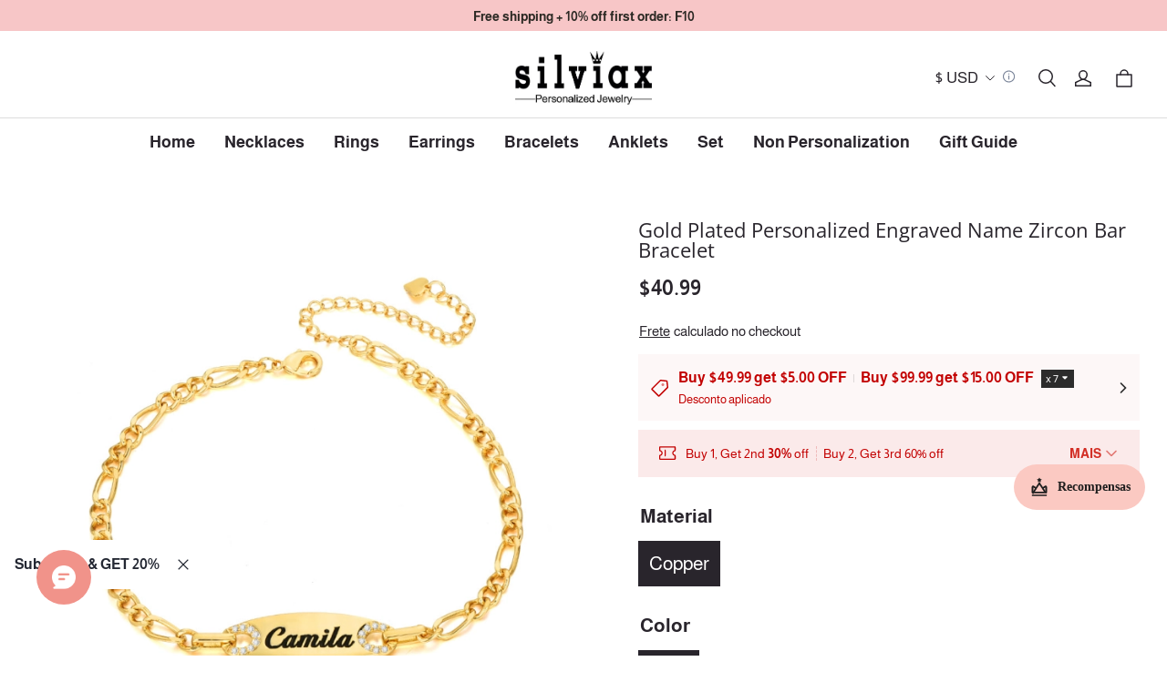

--- FILE ---
content_type: text/html; charset=utf-8
request_url: https://www.silviax.com/pt/products/copy-of-number-pendant-year-personalized-custom-gold-plated-number-bracelet
body_size: 149039
content:
<!DOCTYPE html>
<html lang="pt">
  <head>
    <meta charset="UTF-8" />
    <meta http-equiv="X-UA-Compatible" content="IE=edge" />
    <meta
      name="viewport"
      content="width=device-width, initial-scale=1.0, minimum-scale=1.0, maximum-scale=1.0, user-scalable=no"
    />
    <link rel="canonical" href="https://www.silviax.com/pt/products/copy-of-number-pendant-year-personalized-custom-gold-plated-number-bracelet" />
    <meta http-equiv="x-dns-prefetch-control" content="on" />
    <link rel="dns-prefetch" href="https://fonts.gstatic.com" />
    <link rel="preconnect" href="https://fonts.gstatic.com" />

      <link rel="icon" type="image/png" href="https://img-va.myshopline.com/image/store/2001341278/1658889809875/9e71737445cf489b97390a22b797fff9.png?w&#x3D;32&amp;h&#x3D;32" />

    <title>
  Gold Plated Personalized Engraved Name Zircon Bar Bracelet &ndash; silviax
</title>

      <meta name="description" content="&lt;p&gt;&lt;strong&gt;Material:&lt;/strong&gt;&lt;span&gt; Copper.&lt;/span&gt;&lt;br&gt;&lt;strong&gt;Color:&lt;/strong&gt;&lt;span&gt; Gold.&lt;/span&gt;&lt;br&gt;&lt;strong&gt;Chain Length:&lt;/strong&gt;&lt;span&gt; &lt;/span&gt;&lt;span&gt;5.5&quot;,6.5&quot;,7.5&quot;,8.5&quot;.&lt;/span&gt;&lt;br&gt;&lt;strong&gt;Process:&lt;/strong&gt;&lt;span&gt; Gold plated.&lt;/span&gt;&lt;br&gt;&lt;strong&gt;Recipient:&lt;/strong&gt;&lt;span&gt; &lt;/span&gt;&lt;span data-mce-fragment&#x3D;&quot;1&quot;&gt;Women, Mom, Wife, Girl Friend, Children, Family.&lt;/span&gt;&lt;br&gt;&lt;strong&gt;Product Type:&lt;/strong&gt;&lt;span&gt; Personalized Jewelry.&lt;/span&gt;&lt;br&gt;&lt;strong&gt;Gift Type:&lt;/strong&gt;&lt;span&gt; Bracelet.&lt;/span&gt;&lt;br&gt;&lt;strong&gt;Occasions:&lt;/strong&gt;&lt;span&gt; &lt;/span&gt;&lt;span data-mce-fragment&#x3D;&quot;1&quot;&gt;Valentine&#x27;s Day, Mother&#x27;s Day, Christmas, Birthday, etc.&lt;/span&gt;&lt;br&gt;&lt;strong&gt;&lt;span data-mce-fragment&#x3D;&quot;1&quot;&gt;Bracelet &lt;/span&gt;Type:&lt;/strong&gt;&lt;span&gt; Name Bracelet.&lt;/span&gt;&lt;br&gt;&lt;strong data-mce-fragment&#x3D;&quot;1&quot;&gt;Brand: &lt;/strong&gt;&lt;span data-mce-fragment&#x3D;&quot;1&quot;&gt;Silviax Jewelry.&lt;/span&gt;&lt;/p&gt;" />


    
<meta property="og:site_name" content="silviax" />
<meta property="og:url" content="https://www.silviax.com/pt/products/copy-of-number-pendant-year-personalized-custom-gold-plated-number-bracelet" />
<meta property="og:title" content="Gold Plated Personalized Engraved Name Zircon Bar Bracelet" />
<meta property="og:type" content="product" />
<meta property="og:description" content="&lt;p&gt;&lt;strong&gt;Material:&lt;/strong&gt;&lt;span&gt; Copper.&lt;/span&gt;&lt;br&gt;&lt;strong&gt;Color:&lt;/strong&gt;&lt;span&gt; Gold.&lt;/span&gt;&lt;br&gt;&lt;strong&gt;Chain Length:&lt;/strong&gt;&lt;span&gt; &lt;/span&gt;&lt;span&gt;5.5&quot;,6.5&quot;,7.5&quot;,8.5&quot;.&lt;/span&gt;&lt;br&gt;&lt;strong&gt;Process:&lt;/strong&gt;&lt;span&gt; Gold plated.&lt;/span&gt;&lt;br&gt;&lt;strong&gt;Recipient:&lt;/strong&gt;&lt;span&gt; &lt;/span&gt;&lt;span data-mce-fragment&#x3D;&quot;1&quot;&gt;Women, Mom, Wife, Girl Friend, Children, Family.&lt;/span&gt;&lt;br&gt;&lt;strong&gt;Product Type:&lt;/strong&gt;&lt;span&gt; Personalized Jewelry.&lt;/span&gt;&lt;br&gt;&lt;strong&gt;Gift Type:&lt;/strong&gt;&lt;span&gt; Bracelet.&lt;/span&gt;&lt;br&gt;&lt;strong&gt;Occasions:&lt;/strong&gt;&lt;span&gt; &lt;/span&gt;&lt;span data-mce-fragment&#x3D;&quot;1&quot;&gt;Valentine&#x27;s Day, Mother&#x27;s Day, Christmas, Birthday, etc.&lt;/span&gt;&lt;br&gt;&lt;strong&gt;&lt;span data-mce-fragment&#x3D;&quot;1&quot;&gt;Bracelet &lt;/span&gt;Type:&lt;/strong&gt;&lt;span&gt; Name Bracelet.&lt;/span&gt;&lt;br&gt;&lt;strong data-mce-fragment&#x3D;&quot;1&quot;&gt;Brand: &lt;/strong&gt;&lt;span data-mce-fragment&#x3D;&quot;1&quot;&gt;Silviax Jewelry.&lt;/span&gt;&lt;/p&gt;" />  <meta property="og:image" content="https://img-va.myshopline.com/image/store/2001341278/1658889809875/23e99b875e604e5e95b83cafb0a260de.jpg?w&#x3D;1000&amp;h&#x3D;1000" />
  <meta property="og:image:secure_url" content="https://img-va.myshopline.com/image/store/2001341278/1658889809875/23e99b875e604e5e95b83cafb0a260de.jpg?w&#x3D;1000&amp;h&#x3D;1000" />
  <meta property="og:image:width" content="1000" />
  <meta property="og:image:height" content="1000" />
  <meta property="og:price:amount" content="40.99" />
  <meta property="og:price:currency" content="USD" />
  <meta name="twitter:site" content="@silviaxjewelry" />
<meta name="twitter:card" content="summary_large_image" />
<meta name="twitter:title" content="Gold Plated Personalized Engraved Name Zircon Bar Bracelet" />
<meta name="twitter:description" content="&lt;p&gt;&lt;strong&gt;Material:&lt;/strong&gt;&lt;span&gt; Copper.&lt;/span&gt;&lt;br&gt;&lt;strong&gt;Color:&lt;/strong&gt;&lt;span&gt; Gold.&lt;/span&gt;&lt;br&gt;&lt;strong&gt;Chain Length:&lt;/strong&gt;&lt;span&gt; &lt;/span&gt;&lt;span&gt;5.5&quot;,6.5&quot;,7.5&quot;,8.5&quot;.&lt;/span&gt;&lt;br&gt;&lt;strong&gt;Process:&lt;/strong&gt;&lt;span&gt; Gold plated.&lt;/span&gt;&lt;br&gt;&lt;strong&gt;Recipient:&lt;/strong&gt;&lt;span&gt; &lt;/span&gt;&lt;span data-mce-fragment&#x3D;&quot;1&quot;&gt;Women, Mom, Wife, Girl Friend, Children, Family.&lt;/span&gt;&lt;br&gt;&lt;strong&gt;Product Type:&lt;/strong&gt;&lt;span&gt; Personalized Jewelry.&lt;/span&gt;&lt;br&gt;&lt;strong&gt;Gift Type:&lt;/strong&gt;&lt;span&gt; Bracelet.&lt;/span&gt;&lt;br&gt;&lt;strong&gt;Occasions:&lt;/strong&gt;&lt;span&gt; &lt;/span&gt;&lt;span data-mce-fragment&#x3D;&quot;1&quot;&gt;Valentine&#x27;s Day, Mother&#x27;s Day, Christmas, Birthday, etc.&lt;/span&gt;&lt;br&gt;&lt;strong&gt;&lt;span data-mce-fragment&#x3D;&quot;1&quot;&gt;Bracelet &lt;/span&gt;Type:&lt;/strong&gt;&lt;span&gt; Name Bracelet.&lt;/span&gt;&lt;br&gt;&lt;strong data-mce-fragment&#x3D;&quot;1&quot;&gt;Brand: &lt;/strong&gt;&lt;span data-mce-fragment&#x3D;&quot;1&quot;&gt;Silviax Jewelry.&lt;/span&gt;&lt;/p&gt;" />

    <style>
@font-face {
  font-family: 'Open Sans';
  font-weight: 400;
  font-style: normal;
  font-display: swap;
  src: url('/cdn/shop/fonts/Open Sans:regular_v40.woff') format('woff'),
        url('/cdn/shop/fonts/Open Sans:regular_v40.woff2') format('woff2');
}

@font-face {
  font-family: 'Open Sans';
  font-weight: 500;
  font-style: normal;
  font-display: swap;
  src: url('/cdn/shop/fonts/Open Sans:500_v40.woff') format('woff'),
        url('/cdn/shop/fonts/Open Sans:500_v40.woff2') format('woff2');
}

@font-face {
  font-family: 'Open Sans';
  font-weight: 600;
  font-style: normal;
  font-display: swap;
  src: url('/cdn/shop/fonts/Open Sans:600_v40.woff') format('woff'),
        url('/cdn/shop/fonts/Open Sans:600_v40.woff2') format('woff2');
}

@font-face {
  font-family: 'Open Sans';
  font-weight: 700;
  font-style: normal;
  font-display: swap;
  src: url('/cdn/shop/fonts/Open Sans:700_v40.woff') format('woff'),
        url('/cdn/shop/fonts/Open Sans:700_v40.woff2') format('woff2');
}

@font-face {
  font-family: 'Open Sans';
  font-weight: 400;
  font-style: normal;
  font-display: swap;
  src: url('/cdn/shop/fonts/Open Sans:regular_v40.woff') format('woff'),
        url('/cdn/shop/fonts/Open Sans:regular_v40.woff2') format('woff2');
}

@font-face {
  font-family: 'Almarai';
  font-weight: 400;
  font-style: normal;
  font-display: swap;
  src: url('/cdn/shop/fonts/Almarai:regular_v12.woff') format('woff'),
        url('/cdn/shop/fonts/Almarai:regular_v12.woff2') format('woff2');
}



@font-face {
  font-family: 'Almarai';
  font-weight: 700;
  font-style: normal;
  font-display: swap;
  src: url('/cdn/shop/fonts/Almarai:700_v12.woff') format('woff'),
        url('/cdn/shop/fonts/Almarai:700_v12.woff2') format('woff2');
}

@font-face {
  font-family: 'Almarai';
  font-weight: 400;
  font-style: normal;
  font-display: swap;
  src: url('/cdn/shop/fonts/Almarai:regular_v12.woff') format('woff'),
        url('/cdn/shop/fonts/Almarai:regular_v12.woff2') format('woff2');
}


:root {
    --title-font: "Open Sans", "sans-serif";
    --title-font-weight: 400;
    --title-font-style: normal;
    --title-letter-spacing: 0.00000001em;
    --title-font-size: 22px;
    --title-line-height: 1;
    --title-text-transform: unset;
    --body-font: "Almarai", "sans-serif";
    
    --body-font-weight: 400;
    
    --body-bold-font-weight: 700;
    --body-font-style: normal;
    --body-letter-spacing: 0.00000001em;
    --body-font-size: 18px;
    --body-line-height: 1.7;

    --color-page-background: 255, 255, 255;
    --color-text: 41, 37, 44;
    --color-light-text: 148, 148, 148;
    --color-sale: 41, 37, 44;
    --color-discount: 227, 38, 25;
    --color-entry-line: 221, 221, 221;
    --color-button-background: 41, 37, 44;
    --color-button-text: 255, 255, 255;
    --color-button-secondary-background: 44, 44, 44;
    --color-button-secondary-text: 255, 255, 255;
    --color-button-secondary-border: 44, 44, 44;
    --color-discount-tag-background: 227, 38, 25;
    --color-discount-tag-text: 255, 255, 255;
    --color-cart-dot: 230, 0, 18;
    --color-cart-dot-text: 255, 255, 255;
    --color-image-background: 244, 247, 251;
    --color-image-loading-background: 244, 247, 251;
    --color-mask: 23, 23, 23;
    --color-shadow: var(--color-text);
    --color-scheme-1-bg: 247, 198, 199;
    --color-scheme-1-text: 44, 41, 36;
    --color-scheme-2-bg: 252, 246, 244;
    --color-scheme-2-text: 44, 44, 44;
    --color-scheme-3-bg: 248, 248, 248;
    --color-scheme-3-text: 0, 0, 0;

    --page-width: 1600px;
    --section-vertical-gap: 0px;
    --grid-horizontal-space: 32px;
    --grid-vertical-space: 20px;
    --grid-mobile-horizontal-space: 16px;
    --grid-mobile-vertical-space: 10px;

    --btn-border-thickness: 0px;
    --btn-border-opacity: 100%;
    --btn-border-radius: 0px;
    --btn-border-radius-outset: 0px;
    --btn-shadow-opacity: 0%;
    --btn-shadow-offset-x: -12px;
    --btn-shadow-offset-y: -12px;
    --btn-shadow-blur: 0px;

    --sku-selector-border-thickness: 0px;
    --sku-selector-border-opacity: 0%;
    --sku-selector-border-radius: 0px;
    --sku-selector-border-radius-outset: 0px;

    --input-border-thickness: 1px;
    --input-border-opacity: 100%;
    --input-border-radius: 0px;
    --input-border-radius-outset: 0px;
    --input-shadow-opacity: 0%;
    --input-shadow-offset-x: 0px;
    --input-shadow-offset-y: 0px;
    --input-shadow-blur: 0px;

    --card-border-thickness: 0px;
    --card-border-opacity: 10%;
    --card-border-radius: 0px;
    --card-border-radius-outset: 0px;
    --card-shadow-opacity: 0%;
    --card-shadow-offset-x: 0px;
    --card-shadow-offset-y: 0px;
    --card-shadow-blur: 0px;

    --product-card-border-thickness: 0px;
    --product-card-border-opacity: 10%;
    --product-card-border-radius: 0px;
    --product-card-border-radius-outset: 0px;
    --product-card-shadow-opacity: 0%;
    --product-card-shadow-offset-x: 0px;
    --product-card-shadow-offset-y: 0px;
    --product-card-shadow-blur: 0px;
    --product-card-content-align: left;

    --collection-card-border-thickness: 0px;
    --collection-card-border-opacity: 10%;
    --collection-card-border-radius: 0px;
    --collection-card-border-radius-outset: 0px;
    --collection-card-shadow-opacity: 0%;
    --collection-card-shadow-offset-x: 0px;
    --collection-card-shadow-offset-y: 0px;
    --collection-card-shadow-blur: 0px;

    --blog-card-border-thickness: 0px;
    --blog-card-border-opacity: 10%;
    --blog-card-border-radius: 0px;
    --blog-card-border-radius-outset: 0px;
    --blog-card-shadow-opacity: 0%;
    --blog-card-shadow-offset-x: 0px;
    --blog-card-shadow-offset-y: 0px;
    --blog-card-shadow-blur: 0px;

    --content-border-thickness: 0px;
    --content-border-opacity: 0%;
    --content-border-radius: 0px;
    --content-border-radius-outset: 0px;
    --content-shadow-opacity: 0%;
    --content-shadow-offset-x: 0px;
    --content-shadow-offset-y: 0px;
    --content-shadow-blur: 0px;

    --media-border-thickness: 0px;
    --media-border-opacity: 0%;
    --media-border-radius: 0px;
    --media-border-radius-outset: 0px;
    --media-shadow-opacity: 0%;
    --media-shadow-offset-x: 0px;
    --media-shadow-offset-left: 0px;
    --media-shadow-offset-right: 0px;
    --media-shadow-offset-y: 0px;
    --media-shadow-offset-top: 0px;
    --media-shadow-offset-bottom: 0px;
    --media-shadow-blur: 0px;

    --menu-modal-border-thickness: 1px;
    --menu-modal-border-opacity: 10%;
    --menu-modal-border-radius: 0px;
    --menu-modal-border-radius-outset: 0px;
    --menu-modal-shadow-opacity: 0%;
    --menu-modal-shadow-offset-x: 0px;
    --menu-modal-shadow-offset-y: 4px;
    --menu-modal-shadow-blur: 5px;

    --drawer-border-thickness: 1px;
    --drawer-border-opacity: 10%;
    --drawer-shadow-opacity: 0%;
    --drawer-shadow-offset-x: 0px;
    --drawer-shadow-offset-y: 4px;
    --drawer-shadow-blur: 5px;

    --product-discount-radius: 0px;

    --swatch-background-default-image: url(https://img-preview.myshopline.com/image/shopline/cd6ff42434a14bc087629fff79340a8a.png);
    --swatch-size: 18px;
}
</style>

    <link href="/cdn/shop/prev/32ce041007058889bd9ccb8b22ade877/1765535679680/assets/base.css" rel="stylesheet" type="text/css" media="all">

    <script src="/cdn/shop/prev/32ce041007058889bd9ccb8b22ade877/1765535679680/assets/global.js" defer="defer"></script>

    
  <meta name="google-site-verification" content />
  <meta name="msvalidate.01" content />
<meta name="msvalidate.01" content />
  <meta name="facebook-domain-verification" content=tu1gxpo6l6nt512qh7b8hgjwohalo0 />
  <meta name="p:domain_verify" content="3dbf4d6f5de792a96fcecae8f15651a5" />
  
<script >function __SL_CUSTOM_CODE_GETROW__(){var r=new Error;if(!r.stack)try{throw r}catch(r){if(!r.stack)return 0}var t=r.stack.toString().split(/\r\n|\n/),e=/:(\d+):(?:\d+)[^\d]*$/;do{var n=t.shift()}while(!e.exec(n)&&t.length);var a=e.exec(t.shift());return a?parseInt(a[1]):0}</script>
<script >!function(){function t(){this.data={}}t.prototype.set=function(t,n,i){this[n]||(this[n]={start:"",end:"",scripts:[]}),this[n][i]=t,this[n].start&&this[n].end&&(this.data[n]||(this.data[n]=[]),this.data[n].push(this[n]),delete this[n])},t.prototype.setScript=function(t,n){const i=this.data[t].find((function(t,n){return 0===n&&!t.scripts.length||!t.scripts.length}));i&&(i.scripts=i.scripts.concat(n))},t.prototype.getAppKeyByScriptUrl=function(t){var n=this;return new Promise((function(i){setTimeout((function(){const s=Object.keys(n.data).find((function(i){return n.data[i].find((function(n){return n.scripts.find((function(n){if(n&&n.src)return t===n.src}))}))}));i(s)}),4)}))},t.prototype.getAppKey=function(t){var n=this;return Object.keys(n.data).find((function(i){if(n.data[i].find((function(n){return n.start<t&&n.end>t})))return!0}))},window.__APP_CODE__||(window.__APP_CODE__=new t)}();</script>
<script>window.__ENV__ = {"APP_ENV":"product","SENTRY_DSN":"https:\u002F\u002Fb1ba39d4e0bf4bf6a6ef0a2add016a44@sentry-new.myshopline.com\u002F265","STORE_THEME_SENTRY_DSN":"https:\u002F\u002Fab5c03d7011e42d7b3914c7bd779547b@sentry-new.myshopline.com\u002F273","SENTRY_TRACES_SAMPLE_RATE":-1,"ENABLE_IFRAME_ID":true,"SENTRY_GRAY":false,"SDK_UMDJS":"https:\u002F\u002Fcdn.myshopline.com\u002Ft\u002Flayout\u002Fdev\u002F3300003680\u002F1608276731999\u002F610a693c63e57e2aca6c2554\u002F1628072347914\u002Fassets\u002Findex.umd.min.js","USE_STORE_INFO_REGION_CACHE":true,"USE_REDIRECT_PATH_CACHE":true,"USE_APP_CODE_BLOCK_CACHE":true,"USE_HTTP_REPORT_EVENT_IDS":[60006253],"USE_HTTP_REPORT_EVENT_NAMES":["view"],"ROBOTS_CACHER":{"ua_list":[],"useless_query":["fbclid","gclid","utm_campaign","utm_adset","utm_ad","utm_medium","utm_source","utm_content","utm_term","campaign_id","adset_id","ad_id","variant"],"expires":600,"store_domain_list":["ALL"],"is_use_spider_company":false,"is_use_spider_ua":false},"PAGE_CACHER":{"enable":false,"themes":["ALL","Expect","Impress","Expect_TEST"],"templates":[{"name":"templates\u002Findex","expires":10}]},"useOldSSRPlugin":{},"PAYPAL_CONFIG":{"disableFunding":"card,bancontact,blik,eps,giropay,ideal,mercadopago,mybank,p24,sepa,sofort,venmo"},"LOGGING_THRESHOLD_BY_RENDER":500,"POLLING_TIME-OUT_RETRY_FREQUENCY":8,"POLLING_TIME-OUT_RETRY_DELAY":3000,"DF_SDK_ENABLE":{"isAll":true,"appCode":"m3tdgo","themeNames":["Expect","global","Along","Impress","Soo","Solid"]},"PAYPAL_CONFIG_V2":[{"key":"disable-funding","value":"card,bancontact,blik,eps,giropay,ideal,mercadopago,mybank,p24,sepa,sofort,venmo","isCoverAll":true,"scope":"continue","whitelist":[],"blacklist":[]},{"key":"enable-funding","value":"paylater","isCoverAll":true,"scope":"all","whitelist":[],"blacklist":[]}],"COMPLETE_ORDER_JUMP_TIMEOUT":10,"ADDRESS_AUTOCOMPLETE_CONFIG":{"prediction_debounce_ms":400,"south_east_countries":{"mode":"disable","whitelist_store_ids":["1652240404138","1679974845705","1676274381211","1677468419723","1682156092973","1663745358748","1673329501708","1676868586152","1648608707106","1679279486633","1681696235688","1664792332609","1677837417427","1672322277922","1644637282055","1644637282057"],"blacklist_store_ids":[]}},"TRADE__FEATURE_FLAGS_CONFIG":{"server_endpoint":"https:\u002F\u002Fabtest.myshopline.com\u002Fexperiment","app_key":"shopline-trade"},"USE_REPORT_URL_STORE_IDS":["all"],"USE_EVENT_TRACE_CONFIG_CACHE":true,"IS_CHANGE_MERCHANT_TO_SITE":true,"PRODUCT_OBJECTS_GRAY_RULE":{"enable":true,"handleList":["adasgtest","bix3mk02","wenxuetingfz","amy.wen11","wenxuetingsgauto","shoplinewebtest","graytest","taican","haidu","bryant33","nana13","sjf03-sin","apitest001","adaus","bix3mk03","wenxuetingus","amy.wen12","wenxuetingauto","wenxuetingusauto","chun77","nana11","test03","apitest002","amywen12","lives-will","winsonwen","yongzyongz","slbryant","garytest","yongzyongz","lives-will","winsonwen","test111111","test04-sin","sjf03-us","shawboutique","extent-demo","beetlesgelpolish","soufeel","test-tys","r39x33kmubdcsvja9i","mademine-test-tys","1chqxtmchih8ul","jason-us","jason-sg","tina2","halaras","myhawaiianshirts","mycustombobblehead"],"ratio":50},"WEBSITE_MIFRATION":true,"TRADE_PAY":{"JUMP_TIMEOUT":2000,"AUTO_INIT":{"TIMEOUT":5000,"CHANNELS":[{"payMethodCode":"GooglePay"},{"payMethodCode":"ApplePay"}]}},"CHECKOUT_COUNTRY_LIBRARY_JSON_URL":"https:\u002F\u002Fcdn.myshopline.com\u002Ft\u002Fcf\u002F1cad82e8f88f0f743c2b82d308fb84f9\u002F4yblskxgvzarr1ub\u002Fcheckout-countries","CHECKOUT_COUNTRY_LIBRARY_JS_URL":"\u002Fcf-edge-static\u002F1cad82e8f88f0f743c2b82d308fb84f9\u002Fcheckout-countries","ANALYTICS_UNIFY_CONFIG":{"disableGetCollectionsStores":["1732075791988","1640660241441","1698792289635"],"hdsdkHttpConfig":{"stores":["*"],"acts":["webeventtracker","webslcodetrack"],"uas":["musical_ly"],"sendMethod":"ajax"},"pageDurationAsyncLoopInterval":0,"hdsdkFilterEvents":{"enable":true,"events":{"webslcodetrack":[{"event_name":"PageView_300"},{"event_name":"PageView_1000"},{"event_name":"PageView_2000"},{"event_name":"PageView_3000"},{"event_name":"View","page":102,"module":109,"component":101,"action_type":101},{"event_name":"View","page":103,"module":109,"component":101,"action_type":101},{"event_name":"View","page":132,"module":-999,"component":-999,"action_type":101},{"event_name":"ViewSuccess","page":132,"module":-999,"component":-999,"action_type":108}]}}},"WEB_PIXELS":{"wpt":{"templateBaseUrl":"https:\u002F\u002Fcdn.myshopline.com\u002Ft\u002Fwpm","sdkBaseUrl":"https:\u002F\u002Fcdn.myshopline.com\u002Fsl\u002Fsdk","sdkVersion":"wpt-0.4.3"},"wpm":{"sdkBaseUrl":"https:\u002F\u002Fcdn.myshopline.com\u002Fsl\u002Fsdk","sdkVersion":"wpm-0.6.1"}},"CHAIN_BASE_CONFIG":{"event":{"playback":{"playbackMaxLimit":0,"trackThreshold":50}}},"CHAIN_BASE_SERVICE_WORKER_URL":"\u002Fcf-edge-static\u002F4901d6778f66716fa583d51614a75d3d\u002Fchain-base-service-worker.js","streamTheme":[],"TRADE__METRIC_REPORT_CONFIG":{"rate":10000,"version":"v1"},"SENTRY_ERROR_FILTER_MESSAGES":["not match the postCode list","The current browser does not support Google Pay","Cannot use applePay","The current browser does not support this payment method","SDK实例化 & 初始化 失败 [reason: DEVICE_NOT_SUPPORT]","SDK实例化 & 初始化 失败 [reason: no support browser]","evaluating 'document.getElementById('stage-footer')","evaluating 'document.getElementById('live-chat-ai-wrapper')"]}</script><script>window.__LE__ = true;if(!window.Shopline){ window.Shopline = {} };Shopline.designMode=false;Shopline.uri={"alias":"ProductsDetail","isExact":true,"params":{"uniqueKey":"copy-of-number-pendant-year-personalized-custom-gold-plated-number-bracelet"},"query":{},"url":"\u002Fpt\u002Fproducts\u002Fcopy-of-number-pendant-year-personalized-custom-gold-plated-number-bracelet","path":"\u002Fproducts\u002F:uniqueKey","template":"templates\u002Fproduct.json","bindingTemplate":undefined,"root_url":"\u002Fpt","customPageId":"0"};Shopline.handle="silviaxjewelry";Shopline.merchantId="2001341278";Shopline.storeId="1658889809875";Shopline.currency="USD";Shopline.themeId="6788e974e8e0dd376fbbf5a1";Shopline.themeName="Charm";Shopline.storeThemeName="Charm3";Shopline.themeVersion="1.4.65";Shopline.themeTypeVersion=2.1;Shopline.updateMode=0;Shopline.locale="pt";Shopline.customerCountry="US";Shopline.routes={"root":"\u002Fpt\u002F"};Shopline.theme={"settings":{"desktop_logo_width":150,"mobile_logo_width":100,"color_page_background":"#FFFFFF","color_text":"#29252C","color_light_text":"#949494","color_entry_line":"#DDDDDD","color_card_background":"","color_card_text":"#2c2c2c","color_button_background":"#29252C","color_button_text":"#FFFFFF","color_button_secondary_background":"#2c2c2c","color_button_secondary_text":"#ffffff","color_button_secondary_border":"#2c2c2c","color_sale":"#29252C","color_discount":"#E32619","color_discount_tag_background":"#E32619","color_discount_tag_text":"#FFFFFF","color_cart_dot":"#E60012","color_cart_dot_text":"#FFFFFF","color_image_background":"#F4F7FB","color_image_loading_background":"#F4F7FB","color_mask":"#171717","color_shadow":"","color_scheme_1_bg":"#f7c6c7","color_scheme_1_text":"#2C2924","color_scheme_2_bg":"#fcf6f4","color_scheme_2_text":"#2c2c2c","color_scheme_3_bg":"#f8f8f8","color_scheme_3_text":"#000000","title_font_family":"Open Sans","title_letter_spacing":0,"title_font_size":22,"title_line_height":1,"title_uppercase":false,"body_font_family":"Almarai","body_letter_spacing":0,"body_font_size":18,"body_line_height":1.7,"page_width":1600,"section_vertical_gap":0,"grid_horizontal_space":32,"grid_vertical_space":20,"btn_hover_animation":"hover_zoom","btn_border_thickness":0,"btn_border_opacity":100,"btn_border_radius":0,"btn_shadow_opacity":0,"btn_shadow_offset_x":-12,"btn_shadow_offset_y":-12,"btn_shadow_blur":0,"sku_selector_border_thickness":0,"sku_selector_border_opacity":0,"sku_selector_border_radius":0,"sku_selector_shadow_opacity":0,"sku_selector_shadow_offset_x":0,"sku_selector_shadow_offset_y":0,"sku_selector_shadow_blur":0,"input_border_thickness":1,"input_border_opacity":100,"input_border_radius":0,"input_shadow_opacity":0,"input_shadow_offset_x":0,"input_shadow_offset_y":0,"input_shadow_blur":0,"enable_quick_view":false,"quick_view_button_pc_style":"hover_button","quick_view_button_mobile_style":"icon","quick_view_mobile_position":"below","product_title_show_type":"display-1-row","product_pc_title_show":true,"product_mobile_title_show":false,"enabled_color_swatch":false,"swatch_style":"square","swatch_max_show":4,"swatch_show_style":"show_one_row","swatch_size":18,"product_discount":false,"product_discount_tag_style":"save","product_discount_style":"ratio","product_discount_size":"mini","product_discount_position":"right_top","product_discount_radius":0,"product_card_price_show_type":"lowest_price","product_card_style":"normal","product_card_image_padding":0,"product_card_content_align":"left","product_card_border_thickness":0,"product_card_border_opacity":10,"product_card_border_radius":0,"product_card_shadow_opacity":0,"product_card_shadow_offset_x":0,"product_card_shadow_offset_y":0,"product_card_shadow_blur":0,"collection_card_style":"normal","collection_card_image_padding":0,"collection_card_content_align":"center","collection_card_border_thickness":0,"collection_card_border_opacity":10,"collection_card_border_radius":0,"collection_card_shadow_opacity":0,"collection_card_shadow_offset_x":0,"collection_card_shadow_offset_y":0,"collection_card_shadow_blur":0,"blog_card_style":"normal","blog_card_image_padding":0,"blog_card_content_align":"center","blog_card_border_thickness":0,"blog_card_border_opacity":10,"blog_card_border_radius":0,"blog_card_shadow_opacity":0,"blog_card_shadow_offset_x":0,"blog_card_shadow_offset_y":0,"blog_card_shadow_blur":0,"card_border_thickness":0,"card_border_opacity":10,"card_border_radius":0,"card_shadow_opacity":0,"card_shadow_offset_x":0,"card_shadow_offset_y":0,"card_shadow_blur":0,"content_border_thickness":0,"content_border_opacity":0,"content_border_radius":0,"content_shadow_opacity":0,"content_shadow_offset_x":0,"content_shadow_offset_y":0,"content_shadow_blur":0,"media_border_thickness":0,"media_border_opacity":0,"media_border_radius":0,"media_shadow_opacity":0,"media_shadow_offset_x":0,"media_shadow_offset_y":0,"media_shadow_blur":0,"menu_modal_border_thickness":1,"menu_modal_border_opacity":10,"menu_modal_border_radius":0,"menu_modal_shadow_opacity":0,"menu_modal_shadow_offset_x":0,"menu_modal_shadow_offset_y":4,"menu_modal_shadow_blur":5,"drawer_border_thickness":1,"drawer_border_opacity":10,"drawer_shadow_opacity":0,"drawer_shadow_offset_x":0,"drawer_shadow_offset_y":4,"drawer_shadow_blur":5,"cart_type":"drawer","cart_empty_recommend_title":"You May Also Like","cart_empty_recommend_product_to_show":12,"cart_empty_recommend_product_image_ratio":"adapt","cart_empty_recommend_product_image_fill_type":"contain","co_banner_pc_img":{},"co_banner_phone_img":{},"co_banner_pc_height":"low","co_banner_phone_height":"low","co_banner_img_show":"center","co_full_screen":true,"co_checkout_image":{},"co_logo_size":"medium","co_logo_position":"left","co_bg_image":{},"co_background_color":"#FFFFFF","co_form_bg_color":"white","co_order_bg_image":{},"co_order_background_color":"#FAFAFA","co_type_title_font":{"lib":"system","value":"System"},"co_type_body_font":{"lib":"system","value":"System"},"co_color_btn_bg":"#276EAF","co_color_err_color":"#F04949","co_color_msg_color":"#276EAF","show_official_icon":true,"social_facebook_link":"https:\u002F\u002Fwww.facebook.com\u002Fsilviaxjewelry","social_twitter_link":"https:\u002F\u002Ftwitter.com\u002Fsilviaxjewelry","social_pinterest_link":"https:\u002F\u002Fwww.pinterest.com\u002Fsilviaxjewelry001\u002F","social_instagram_link":"https:\u002F\u002Fwww.instagram.com\u002Fsilviaxjewelry\u002F","social_snapchat_link":"https:\u002F\u002Fwww.snapchat.com\u002Fadd\u002Fsilviaxjewelry","social_tiktok_link":"https:\u002F\u002Fwww.tiktok.com\u002F@silviaxjewelry?lang=en","social_youtube_link":"https:\u002F\u002Fwww.youtube.com\u002Fc\u002Fsilviaxjewelry","social_vimeo_link":"","social_tumblr_link":"","social_linkedin_link":"","social_whatsapp_link":"","social_line_link":"","social_kakao_link":"","show_official_share_icon":false,"show_social_name":true,"share_to_facebook":true,"share_to_twitter":true,"share_to_pinterest":true,"share_to_line":true,"share_to_whatsapp":true,"share_to_tumblr":true,"show_search_goods_price":true,"show_pc_breadcrumb":false,"show_mobile_breadcrumb":false,"favicon_image":"https:\u002F\u002Fimg-va.myshopline.com\u002Fimage\u002Fstore\u002F2001341278\u002F1658889809875\u002F9e71737445cf489b97390a22b797fff9.png?w=32&h=32","product_add_to_cart":true,"cart_empty_recommend_collection":"12255127263631974183940406","logo":"shopline:\u002F\u002Fshop_images\u002Flogo_6192591152484207638.png","search_menu":"5512348990773165114","cart_continue_url":"shopline:\u002F\u002Fcollections\u002F12255127256439917215400406"},"blocks":{"1742957023856c6e731f":{"type":"shopline:\u002F\u002Fapps\u002F店铺转化提升\u002Fblocks\u002Fclick-block\u002Fe4a69c52-27bd-4ec9-86c8-1d5b4d867769","disabled":true,"settings":{},"id":"17370795777501e4fc72"},"1742957023856f1372c2":{"type":"shopline:\u002F\u002Fapps\u002F店铺转化提升\u002Fblocks\u002Fcount-down-of-cart\u002Fe4a69c52-27bd-4ec9-86c8-1d5b4d867769","disabled":true,"settings":{"finalWords":"","prefix":"","suffix":""},"id":"17370795777508f92332"},"1742957023856c767f4f":{"type":"shopline:\u002F\u002Fapps\u002F店铺转化提升\u002Fblocks\u002Fdiscount-modal-block\u002Fe4a69c52-27bd-4ec9-86c8-1d5b4d867769","disabled":false,"settings":{"titleContent":"","msgContent":"","toCheckOutContent":"","toShoppingContent":""},"id":"173707957775080c28c9"},"1742957023857241e4ca":{"type":"shopline:\u002F\u002Fapps\u002F店铺转化提升\u002Fblocks\u002Fpayment-security\u002Fe4a69c52-27bd-4ec9-86c8-1d5b4d867769","disabled":true,"settings":{"paymentSecurityDesc":"","afterSaleGuaranteeDesc":""},"id":"17370795777506af6d1c"},"1742957023857602060c":{"type":"shopline:\u002F\u002Fapps\u002F店铺转化提升\u002Fblocks\u002Fproduct-promotion-label\u002Fe4a69c52-27bd-4ec9-86c8-1d5b4d867769","disabled":false,"settings":{},"id":"17370795777505ccd4bb"},"174295702385740e467b":{"type":"shopline:\u002F\u002Fapps\u002F店铺转化提升\u002Fblocks\u002Fship-calculate\u002Fe4a69c52-27bd-4ec9-86c8-1d5b4d867769","disabled":true,"settings":{"title":"","country":"","province":"","city":"","zipCode":"","calculateButtonTitle":""},"id":"17370795777509de10df"},"174295702385880c9118":{"type":"shopline:\u002F\u002Fapps\u002F商品评价\u002Fblocks\u002Fapp_embed_block\u002Fbd4a09d9-7542-4e11-931c-19fe441576aa","disabled":false,"settings":{"comment_html":""},"id":"1737079577751d176962"},"174295702385910afc9e":{"type":"shopline:\u002F\u002Fapps\u002F商品评价\u002Fblocks\u002Fcomment-pop\u002Fbd4a09d9-7542-4e11-931c-19fe441576aa","disabled":true,"settings":{},"id":"1737079577751ded652e"},"17429570238599089c9f":{"type":"shopline:\u002F\u002Fapps\u002F商品评价\u002Fblocks\u002Fcomment-structure\u002Fbd4a09d9-7542-4e11-931c-19fe441576aa","disabled":true,"settings":{},"id":"17370795777514eb2612"},"1742957023859e0230e1":{"type":"shopline:\u002F\u002Fapps\u002FWEBPUSH\u002Fblocks\u002Fapp-embed-block\u002F7b4207ec-1620-48ab-8fc9-4da43167d4a1","disabled":false,"settings":{},"id":"1737079577751b72a48e"},"1742957023859bafcd92":{"type":"shopline:\u002F\u002Fapps\u002F订单票据定制助手\u002Fblocks\u002Fapp-embed-block\u002F83ee113e-eaa0-44a6-8fbc-2d5ea0d4eaff","disabled":true,"settings":{},"id":"1737079577751290e6b5"},"1742957023859aaecc31":{"type":"shopline:\u002F\u002Fapps\u002FEasyRank SEO All-in-one\u002Fblocks\u002Fapp_embed_block\u002F61323553-618d-4754-80da-829c681c52ab","disabled":false,"settings":{},"id":"17370795777512f42ee3"},"17429570238632365f55":{"type":"shopline:\u002F\u002Fapps\u002FEasyRank SEO All-in-one\u002Fblocks\u002Feasyrank_404_monitor\u002F61323553-618d-4754-80da-829c681c52ab","disabled":false,"settings":{},"id":"17370795777513c3b528"},"17429570238631f7331d":{"type":"shopline:\u002F\u002Fapps\u002F高阶组件库\u002Fblocks\u002Fback-to-top\u002F01405986-ae6f-4fcc-adaa-2a21f14efc9f","disabled":true,"settings":{"color_background":"#ffffff","background_opacity":100,"icon_name":"arrow1","color_icon":"#000000","radius":40,"pc_position_right":40,"pc_position_bottom":180,"mb_position_right":20,"mb_position_bottom":72},"id":"17370795777511a9c902"},"17429570238646a5dcd5":{"type":"shopline:\u002F\u002Fapps\u002F高阶组件库\u002Fblocks\u002Ffooter-tab\u002F01405986-ae6f-4fcc-adaa-2a21f14efc9f","disabled":true,"settings":{"show_pages":{"showType":"all","customPages":[]},"tab_1":"Home","icon_1":"home","tab_2":"Category","icon_2":"category","tab_3":"Cart","icon_3":"cart","tab_4":"User","icon_4":"user","icon_5":"none","color_title":"#000000","title_font_family":"Poppins:600","title_m_font_size":12,"title_letter_spacing":0,"title_line_height":1.6,"padding_height":6,"tab_radius":0,"color_icon":"#000000","color_background":"#ffffff","background_opacity":100},"id":"1737079577751da7d598"},"1742957023864e9c0a20":{"type":"shopline:\u002F\u002Fapps\u002F多平台Pixel安装助手\u002Fblocks\u002Fapp-embed-block\u002F797eece0-2975-4d45-a7ef-470cadb67ba9","disabled":false,"settings":{},"id":"17370795777515860e95"},"17429570238648f516ce":{"type":"shopline:\u002F\u002Fapps\u002F消息中心\u002Fblocks\u002Fmc-chat-widget\u002Feb9f2b8e-abe2-475c-b5d6-ce600991155b","disabled":false,"settings":{},"id":"173707957775168fe8ab"},"17429570238640bf67a5":{"type":"shopline:\u002F\u002Fapps\u002FGDPR-隐私弹窗\u002Fblocks\u002Fgdpr-embeded-app-block\u002F99b5bc7b-5971-4b60-8372-dc63df1cde73","disabled":false,"settings":{"color_type":"0","title_color":"#000000","description_color":"#000000","button_text_color":"#FFFFFF","button_bg_color":"#000000","button_border_color":"#FFFFFF","secondary_button_text_color":"#000000","secondary_button_bg_color":"#FFFFFF","secondary_button_border_color":"#000000","banner_color":"#FFFFFF","tip_text_color":"#7A8499","size_type":"0","title_size":16,"description_size":14,"button_size":12,"secondary_button_size":12,"radius_type":"0","modal_radius":0,"button_radius":0},"id":"17370795777514c7d72c"},"17429570238640a43da1":{"type":"shopline:\u002F\u002Fapps\u002F多语言&多货币助手\u002Fblocks\u002Fcurrency-convert\u002F5d9e1987-6350-44e8-bfc9-6c3d7168c5a2","disabled":true,"settings":{"color_mode":"followTheme","bg_color":"#FFFFFF","text_color":"#000000","hover_text_color":"#476377","hover_bg_color":"#EAEDF1"},"id":"17370795777510524a02"},"17429570238643dd197f":{"type":"shopline:\u002F\u002Fapps\u002F多语言&多货币助手\u002Fblocks\u002Fgoogle-translate\u002F5d9e1987-6350-44e8-bfc9-6c3d7168c5a2","disabled":true,"settings":{"color_mode":"followTheme","bg_color":"#FFFFFF","text_color":"#000000","hover_text_color":"#476377","hover_bg_color":"#EAEDF1"},"id":"173707957775105350e4"}}};Shopline.settings={"desktop_logo_width":150,"mobile_logo_width":100,"color_page_background":{"alpha":1,"red":255,"green":255,"blue":255,"hue":0,"saturation":100,"lightness":100,"rgb":"255 255 255","rgba":"255 255 255 \u002F 1.0"},"color_text":{"alpha":1,"red":41,"green":37,"blue":44,"hue":274,"saturation":9,"lightness":16,"rgb":"41 37 44","rgba":"41 37 44 \u002F 1.0"},"color_light_text":{"alpha":1,"red":148,"green":148,"blue":148,"hue":0,"saturation":0,"lightness":58,"rgb":"148 148 148","rgba":"148 148 148 \u002F 1.0"},"color_entry_line":{"alpha":1,"red":221,"green":221,"blue":221,"hue":0,"saturation":0,"lightness":87,"rgb":"221 221 221","rgba":"221 221 221 \u002F 1.0"},"color_card_background":{},"color_card_text":{"alpha":1,"red":44,"green":44,"blue":44,"hue":0,"saturation":0,"lightness":17,"rgb":"44 44 44","rgba":"44 44 44 \u002F 1.0"},"color_button_background":{"alpha":1,"red":41,"green":37,"blue":44,"hue":274,"saturation":9,"lightness":16,"rgb":"41 37 44","rgba":"41 37 44 \u002F 1.0"},"color_button_text":{"alpha":1,"red":255,"green":255,"blue":255,"hue":0,"saturation":100,"lightness":100,"rgb":"255 255 255","rgba":"255 255 255 \u002F 1.0"},"color_button_secondary_background":{"alpha":1,"red":44,"green":44,"blue":44,"hue":0,"saturation":0,"lightness":17,"rgb":"44 44 44","rgba":"44 44 44 \u002F 1.0"},"color_button_secondary_text":{"alpha":1,"red":255,"green":255,"blue":255,"hue":0,"saturation":100,"lightness":100,"rgb":"255 255 255","rgba":"255 255 255 \u002F 1.0"},"color_button_secondary_border":{"alpha":1,"red":44,"green":44,"blue":44,"hue":0,"saturation":0,"lightness":17,"rgb":"44 44 44","rgba":"44 44 44 \u002F 1.0"},"color_sale":{"alpha":1,"red":41,"green":37,"blue":44,"hue":274,"saturation":9,"lightness":16,"rgb":"41 37 44","rgba":"41 37 44 \u002F 1.0"},"color_discount":{"alpha":1,"red":227,"green":38,"blue":25,"hue":4,"saturation":80,"lightness":49,"rgb":"227 38 25","rgba":"227 38 25 \u002F 1.0"},"color_discount_tag_background":{"alpha":1,"red":227,"green":38,"blue":25,"hue":4,"saturation":80,"lightness":49,"rgb":"227 38 25","rgba":"227 38 25 \u002F 1.0"},"color_discount_tag_text":{"alpha":1,"red":255,"green":255,"blue":255,"hue":0,"saturation":100,"lightness":100,"rgb":"255 255 255","rgba":"255 255 255 \u002F 1.0"},"color_cart_dot":{"alpha":1,"red":230,"green":0,"blue":18,"hue":355,"saturation":100,"lightness":45,"rgb":"230 0 18","rgba":"230 0 18 \u002F 1.0"},"color_cart_dot_text":{"alpha":1,"red":255,"green":255,"blue":255,"hue":0,"saturation":100,"lightness":100,"rgb":"255 255 255","rgba":"255 255 255 \u002F 1.0"},"color_image_background":{"alpha":1,"red":244,"green":247,"blue":251,"hue":214,"saturation":47,"lightness":97,"rgb":"244 247 251","rgba":"244 247 251 \u002F 1.0"},"color_image_loading_background":{"alpha":1,"red":244,"green":247,"blue":251,"hue":214,"saturation":47,"lightness":97,"rgb":"244 247 251","rgba":"244 247 251 \u002F 1.0"},"color_mask":{"alpha":1,"red":23,"green":23,"blue":23,"hue":0,"saturation":0,"lightness":9,"rgb":"23 23 23","rgba":"23 23 23 \u002F 1.0"},"color_shadow":{},"color_scheme_1_bg":{"alpha":1,"red":247,"green":198,"blue":199,"hue":359,"saturation":75,"lightness":87,"rgb":"247 198 199","rgba":"247 198 199 \u002F 1.0"},"color_scheme_1_text":{"alpha":1,"red":44,"green":41,"blue":36,"hue":38,"saturation":10,"lightness":16,"rgb":"44 41 36","rgba":"44 41 36 \u002F 1.0"},"color_scheme_2_bg":{"alpha":1,"red":252,"green":246,"blue":244,"hue":15,"saturation":57,"lightness":97,"rgb":"252 246 244","rgba":"252 246 244 \u002F 1.0"},"color_scheme_2_text":{"alpha":1,"red":44,"green":44,"blue":44,"hue":0,"saturation":0,"lightness":17,"rgb":"44 44 44","rgba":"44 44 44 \u002F 1.0"},"color_scheme_3_bg":{"alpha":1,"red":248,"green":248,"blue":248,"hue":0,"saturation":0,"lightness":97,"rgb":"248 248 248","rgba":"248 248 248 \u002F 1.0"},"color_scheme_3_text":{"alpha":1,"red":0,"green":0,"blue":0,"hue":0,"saturation":0,"lightness":0,"rgb":"0 0 0","rgba":"0 0 0 \u002F 1.0"},"title_font_family":{"fallback_families":"sans-serif","family":"Open Sans","style":"normal","weight":"400","variants":"regular","system":false},"title_letter_spacing":0,"title_font_size":22,"title_line_height":1,"title_uppercase":false,"body_font_family":{"fallback_families":"sans-serif","family":"Almarai","style":"normal","weight":"400","variants":"regular","system":false},"body_letter_spacing":0,"body_font_size":18,"body_line_height":1.7,"page_width":1600,"section_vertical_gap":0,"grid_horizontal_space":32,"grid_vertical_space":20,"btn_hover_animation":"hover_zoom","btn_border_thickness":0,"btn_border_opacity":100,"btn_border_radius":0,"btn_shadow_opacity":0,"btn_shadow_offset_x":-12,"btn_shadow_offset_y":-12,"btn_shadow_blur":0,"sku_selector_border_thickness":0,"sku_selector_border_opacity":0,"sku_selector_border_radius":0,"sku_selector_shadow_opacity":0,"sku_selector_shadow_offset_x":0,"sku_selector_shadow_offset_y":0,"sku_selector_shadow_blur":0,"input_border_thickness":1,"input_border_opacity":100,"input_border_radius":0,"input_shadow_opacity":0,"input_shadow_offset_x":0,"input_shadow_offset_y":0,"input_shadow_blur":0,"enable_quick_view":false,"quick_view_button_pc_style":"hover_button","quick_view_button_mobile_style":"icon","quick_view_mobile_position":"below","product_title_show_type":"display-1-row","product_pc_title_show":true,"product_mobile_title_show":false,"enabled_color_swatch":false,"swatch_style":"square","swatch_max_show":4,"swatch_show_style":"show_one_row","swatch_size":18,"product_discount":false,"product_discount_tag_style":"save","product_discount_style":"ratio","product_discount_size":"mini","product_discount_position":"right_top","product_discount_radius":0,"product_card_price_show_type":"lowest_price","product_card_style":"normal","product_card_image_padding":0,"product_card_content_align":"left","product_card_border_thickness":0,"product_card_border_opacity":10,"product_card_border_radius":0,"product_card_shadow_opacity":0,"product_card_shadow_offset_x":0,"product_card_shadow_offset_y":0,"product_card_shadow_blur":0,"collection_card_style":"normal","collection_card_image_padding":0,"collection_card_content_align":"center","collection_card_border_thickness":0,"collection_card_border_opacity":10,"collection_card_border_radius":0,"collection_card_shadow_opacity":0,"collection_card_shadow_offset_x":0,"collection_card_shadow_offset_y":0,"collection_card_shadow_blur":0,"blog_card_style":"normal","blog_card_image_padding":0,"blog_card_content_align":"center","blog_card_border_thickness":0,"blog_card_border_opacity":10,"blog_card_border_radius":0,"blog_card_shadow_opacity":0,"blog_card_shadow_offset_x":0,"blog_card_shadow_offset_y":0,"blog_card_shadow_blur":0,"card_border_thickness":0,"card_border_opacity":10,"card_border_radius":0,"card_shadow_opacity":0,"card_shadow_offset_x":0,"card_shadow_offset_y":0,"card_shadow_blur":0,"content_border_thickness":0,"content_border_opacity":0,"content_border_radius":0,"content_shadow_opacity":0,"content_shadow_offset_x":0,"content_shadow_offset_y":0,"content_shadow_blur":0,"media_border_thickness":0,"media_border_opacity":0,"media_border_radius":0,"media_shadow_opacity":0,"media_shadow_offset_x":0,"media_shadow_offset_y":0,"media_shadow_blur":0,"menu_modal_border_thickness":1,"menu_modal_border_opacity":10,"menu_modal_border_radius":0,"menu_modal_shadow_opacity":0,"menu_modal_shadow_offset_x":0,"menu_modal_shadow_offset_y":4,"menu_modal_shadow_blur":5,"drawer_border_thickness":1,"drawer_border_opacity":10,"drawer_shadow_opacity":0,"drawer_shadow_offset_x":0,"drawer_shadow_offset_y":4,"drawer_shadow_blur":5,"cart_type":"drawer","cart_empty_recommend_title":"You May Also Like","cart_empty_recommend_product_to_show":12,"cart_empty_recommend_product_image_ratio":"adapt","cart_empty_recommend_product_image_fill_type":"contain","co_banner_pc_img":null,"co_banner_phone_img":null,"co_banner_pc_height":"low","co_banner_phone_height":"low","co_banner_img_show":"center","co_full_screen":true,"co_checkout_image":null,"co_logo_size":"medium","co_logo_position":"left","co_bg_image":null,"co_background_color":{"alpha":1,"red":255,"green":255,"blue":255,"hue":0,"saturation":100,"lightness":100,"rgb":"255 255 255","rgba":"255 255 255 \u002F 1.0"},"co_form_bg_color":"white","co_order_bg_image":null,"co_order_background_color":{"alpha":1,"red":250,"green":250,"blue":250,"hue":0,"saturation":0,"lightness":98,"rgb":"250 250 250","rgba":"250 250 250 \u002F 1.0"},"co_type_title_font":{"lib":"system","value":"System"},"co_type_body_font":{"lib":"system","value":"System"},"co_color_btn_bg":{"alpha":1,"red":39,"green":110,"blue":175,"hue":209,"saturation":64,"lightness":42,"rgb":"39 110 175","rgba":"39 110 175 \u002F 1.0"},"co_color_err_color":{"alpha":1,"red":240,"green":73,"blue":73,"hue":0,"saturation":85,"lightness":61,"rgb":"240 73 73","rgba":"240 73 73 \u002F 1.0"},"co_color_msg_color":{"alpha":1,"red":39,"green":110,"blue":175,"hue":209,"saturation":64,"lightness":42,"rgb":"39 110 175","rgba":"39 110 175 \u002F 1.0"},"show_official_icon":true,"social_facebook_link":"https:\u002F\u002Fwww.facebook.com\u002Fsilviaxjewelry","social_twitter_link":"https:\u002F\u002Ftwitter.com\u002Fsilviaxjewelry","social_pinterest_link":"https:\u002F\u002Fwww.pinterest.com\u002Fsilviaxjewelry001\u002F","social_instagram_link":"https:\u002F\u002Fwww.instagram.com\u002Fsilviaxjewelry\u002F","social_snapchat_link":"https:\u002F\u002Fwww.snapchat.com\u002Fadd\u002Fsilviaxjewelry","social_tiktok_link":"https:\u002F\u002Fwww.tiktok.com\u002F@silviaxjewelry?lang=en","social_youtube_link":"https:\u002F\u002Fwww.youtube.com\u002Fc\u002Fsilviaxjewelry","social_vimeo_link":"","social_tumblr_link":"","social_linkedin_link":"","social_whatsapp_link":"","social_line_link":"","social_kakao_link":"","show_official_share_icon":false,"show_social_name":true,"share_to_facebook":true,"share_to_twitter":true,"share_to_pinterest":true,"share_to_line":true,"share_to_whatsapp":true,"share_to_tumblr":true,"show_search_goods_price":true,"show_pc_breadcrumb":false,"show_mobile_breadcrumb":false,"favicon_image":"https:\u002F\u002Fimg-va.myshopline.com\u002Fimage\u002Fstore\u002F2001341278\u002F1658889809875\u002F9e71737445cf489b97390a22b797fff9.png?w=32&h=32","product_add_to_cart":true,"cart_empty_recommend_collection":{"banner_image":null,"current_type":undefined,"current_vendor":undefined,"default_sort_by":"recommend","description":undefined,"featured_image":{"alt":"Custom Vintage Style Diamond Cut Coconut Tree Pendant Name Necklace","id":"7346398570151418305","media_type":"image","position":1,"preview_image":{"alt":"Custom Vintage Style Diamond Cut Coconut Tree Pendant Name Necklace","id":"7346398570151418305","media_type":"image","position":1,"preview_image":null,"aspect_ratio":"1.00","attached_to_variant":null,"height":1024,"presentation":undefined,"product_id":"16073464016441568207341430","src":"https:\u002F\u002Fimg-va.myshopline.com\u002Fimage\u002Fstore\u002F1658889809875\u002F20260109-1403-Image-Generation-remix-01kegnkvv3ew18m109qbs2wcxv.png?w=1024&h=1024","url":undefined,"variants":[],"width":1024},"aspect_ratio":"1.00","attached_to_variant":null,"height":1024,"presentation":undefined,"product_id":"16073464016441568207341430","src":"https:\u002F\u002Fimg-va.myshopline.com\u002Fimage\u002Fstore\u002F1658889809875\u002F20260109-1403-Image-Generation-remix-01kegnkvv3ew18m109qbs2wcxv.png?w=1024&h=1024","url":undefined,"variants":[],"width":1024},"handle":"new-arrivals","id":"12255127263631974183940406","image":null,"next_product":undefined,"previous_product":undefined,"published_at":"2022-07-27T16:56:45.713+08:00","sort_by":undefined,"sort_options":[{"name":"Recomendado","value":"recommend"},{"name":"Mais vendidos","value":"best-selling"},{"name":"Mais recente","value":"shelved-descending"},{"name":"Preço de baixo a alto","value":"price-ascending"},{"name":"Preço de alto a baixo","value":"price-descending"}],"tags":undefined,"title":"New Arrivals","url":"\u002Fpt\u002Fcollections\u002Fnew-arrivals","object_type":undefined,"products":undefined},"logo":{"alt":"","id":"6192591152349989900","media_type":"image","position":undefined,"preview_image":null,"aspect_ratio":2.5380710659898478,"attached_to_variant":undefined,"height":197,"presentation":undefined,"product_id":undefined,"src":"https:\u002F\u002Fimg-va.myshopline.com\u002Fimage\u002Fstore\u002F1658889809875\u002Flogo.png?w=500&h=197","url":"https:\u002F\u002Fimg-va.myshopline.com\u002Fimage\u002Fstore\u002F1658889809875\u002Flogo.png?w=500&h=197","variants":[],"width":500},"search_menu":{"title":"Main menu","levels":3,"handle":"main-menu","url":null,"links":[{"active":false,"child_active":false,"child_current":false,"current":false,"handle":null,"levels":0,"title":"Home","type":"frontpage_link","url":"\u002Fpt\u002F","links":[],"object":undefined},{"active":false,"child_active":false,"child_current":false,"current":false,"handle":"necklaces","levels":1,"title":"Necklaces","type":"collection_link","url":"\u002Fpt\u002Fcollections\u002Fnecklaces","links":[{"active":false,"child_active":false,"child_current":false,"current":false,"handle":"two-tone-necklaces","levels":0,"title":"Two Tone Name Necklaces🔥","type":"collection_link","url":"\u002Fpt\u002Fcollections\u002Ftwo-tone-necklaces","links":[],"object":undefined},{"active":false,"child_active":false,"child_current":false,"current":false,"handle":"name-necklaces","levels":0,"title":"Name Necklaces","type":"collection_link","url":"\u002Fpt\u002Fcollections\u002Fname-necklaces","links":[],"object":undefined},{"active":false,"child_active":false,"child_current":false,"current":false,"handle":"new-necklaces","levels":0,"title":"New Necklaces","type":"collection_link","url":"\u002Fpt\u002Fcollections\u002Fnew-necklaces","links":[],"object":undefined},{"active":false,"child_active":false,"child_current":false,"current":false,"handle":"photo-necklaces","levels":0,"title":"Photo Necklaces","type":"collection_link","url":"\u002Fpt\u002Fcollections\u002Fphoto-necklaces","links":[],"object":undefined},{"active":false,"child_active":false,"child_current":false,"current":false,"handle":"couples-necklaces","levels":0,"title":"Couples Necklaces","type":"collection_link","url":"\u002Fpt\u002Fcollections\u002Fcouples-necklaces","links":[],"object":undefined},{"active":false,"child_active":false,"child_current":false,"current":false,"handle":"double-plated-name-necklaces","levels":0,"title":"Double Plated Name Necklaces","type":"collection_link","url":"\u002Fpt\u002Fcollections\u002Fdouble-plated-name-necklaces","links":[],"object":undefined},{"active":false,"child_active":false,"child_current":false,"current":false,"handle":"single-nameplate-necklaces","levels":0,"title":"Single Nameplate Necklaces","type":"collection_link","url":"\u002Fpt\u002Fcollections\u002Fsingle-nameplate-necklaces","links":[],"object":undefined},{"active":false,"child_active":false,"child_current":false,"current":false,"handle":"photo-projection-necklace","levels":0,"title":"Photo Projection Necklaces","type":"collection_link","url":"\u002Fpt\u002Fcollections\u002Fphoto-projection-necklace","links":[],"object":undefined},{"active":false,"child_active":false,"child_current":false,"current":false,"handle":"initial-necklaces","levels":0,"title":"Initial Necklaces","type":"collection_link","url":"\u002Fpt\u002Fcollections\u002Finitial-necklaces","links":[],"object":undefined},{"active":false,"child_active":false,"child_current":false,"current":false,"handle":"acrylic-necklaces","levels":0,"title":"Acrylic Necklaces","type":"collection_link","url":"\u002Fpt\u002Fcollections\u002Facrylic-necklaces","links":[],"object":undefined},{"active":false,"child_active":false,"child_current":false,"current":false,"handle":"sport-custom-necklaces","levels":0,"title":"Sport Custom Necklaces","type":"collection_link","url":"\u002Fpt\u002Fcollections\u002Fsport-custom-necklaces","links":[],"object":undefined},{"active":false,"child_active":false,"child_current":false,"current":false,"handle":"number-necklaces","levels":0,"title":"Number Necklaces","type":"collection_link","url":"\u002Fpt\u002Fcollections\u002Fnumber-necklaces","links":[],"object":undefined},{"active":false,"child_active":false,"child_current":false,"current":false,"handle":"birthstone-necklace","levels":0,"title":"Birthstone Necklaces","type":"collection_link","url":"\u002Fpt\u002Fcollections\u002Fbirthstone-necklace","links":[],"object":undefined},{"active":false,"child_active":false,"child_current":false,"current":false,"handle":"hip-hop-necklace","levels":0,"title":"Hip Hop Necklaces","type":"collection_link","url":"\u002Fpt\u002Fcollections\u002Fhip-hop-necklace","links":[],"object":undefined}],"object":undefined},{"active":false,"child_active":false,"child_current":false,"current":false,"handle":"rings","levels":1,"title":"Rings","type":"collection_link","url":"\u002Fpt\u002Fcollections\u002Frings","links":[{"active":false,"child_active":false,"child_current":false,"current":false,"handle":"new-rings","levels":0,"title":"New Rings","type":"collection_link","url":"\u002Fpt\u002Fcollections\u002Fnew-rings","links":[],"object":undefined},{"active":false,"child_active":false,"child_current":false,"current":false,"handle":"nugget-ring","levels":0,"title":"Nugget Ring","type":"collection_link","url":"\u002Fpt\u002Fcollections\u002Fnugget-ring","links":[],"object":undefined},{"active":false,"child_active":false,"child_current":false,"current":false,"handle":"two-finger-ring","levels":0,"title":"Two Finger Ring","type":"collection_link","url":"\u002Fpt\u002Fcollections\u002Ftwo-finger-ring","links":[],"object":undefined},{"active":false,"child_active":false,"child_current":false,"current":false,"handle":"name-rings","levels":0,"title":"Name Rings","type":"collection_link","url":"\u002Fpt\u002Fcollections\u002Fname-rings","links":[],"object":undefined},{"active":false,"child_active":false,"child_current":false,"current":false,"handle":"two-tone-rings","levels":0,"title":"Two Tone Rings","type":"collection_link","url":"\u002Fpt\u002Fcollections\u002Ftwo-tone-rings","links":[],"object":undefined},{"active":false,"child_active":false,"child_current":false,"current":false,"handle":"initial-ring","levels":0,"title":"Initial Ring","type":"collection_link","url":"\u002Fpt\u002Fcollections\u002Finitial-ring","links":[],"object":undefined},{"active":false,"child_active":false,"child_current":false,"current":false,"handle":"men's-ring","levels":0,"title":"Men's Ring","type":"collection_link","url":"\u002Fpt\u002Fcollections\u002Fmen's-ring","links":[],"object":undefined},{"active":false,"child_active":false,"child_current":false,"current":false,"handle":"wedding-engagement-rings","levels":0,"title":"Promise Rings","type":"collection_link","url":"\u002Fpt\u002Fcollections\u002Fwedding-engagement-rings","links":[],"object":undefined},{"active":false,"child_active":false,"child_current":false,"current":false,"handle":"engraved-rings-1","levels":0,"title":"Engraved Rings","type":"collection_link","url":"\u002Fpt\u002Fcollections\u002Fengraved-rings-1","links":[],"object":undefined},{"active":false,"child_active":false,"child_current":false,"current":false,"handle":"birthstone-jewelry","levels":0,"title":"Birthstone Ring","type":"collection_link","url":"\u002Fpt\u002Fcollections\u002Fbirthstone-jewelry","links":[],"object":undefined},{"active":false,"child_active":false,"child_current":false,"current":false,"handle":"photo-rings","levels":0,"title":"Photo Rings","type":"collection_link","url":"\u002Fpt\u002Fcollections\u002Fphoto-rings","links":[],"object":undefined}],"object":undefined},{"active":false,"child_active":false,"child_current":false,"current":false,"handle":"earrings","levels":1,"title":"Earrings","type":"collection_link","url":"\u002Fpt\u002Fcollections\u002Fearrings","links":[{"active":false,"child_active":false,"child_current":false,"current":false,"handle":"new-earrings","levels":0,"title":"New Earrings","type":"collection_link","url":"\u002Fpt\u002Fcollections\u002Fnew-earrings","links":[],"object":undefined},{"active":false,"child_active":false,"child_current":false,"current":false,"handle":"bamboo-earrings","levels":0,"title":"Bamboo Earrings","type":"collection_link","url":"\u002Fpt\u002Fcollections\u002Fbamboo-earrings","links":[],"object":undefined},{"active":false,"child_active":false,"child_current":false,"current":false,"handle":"twist-hoop-earring","levels":0,"title":"Twist Hoop Earring","type":"collection_link","url":"\u002Fpt\u002Fcollections\u002Ftwist-hoop-earring","links":[],"object":undefined},{"active":false,"child_active":false,"child_current":false,"current":false,"handle":"earrings-stud","levels":0,"title":"Stud Earrings","type":"collection_link","url":"\u002Fpt\u002Fcollections\u002Fearrings-stud","links":[],"object":undefined},{"active":false,"child_active":false,"child_current":false,"current":false,"handle":"hoop-earrings","levels":0,"title":"Hoop Earrings","type":"collection_link","url":"\u002Fpt\u002Fcollections\u002Fhoop-earrings","links":[],"object":undefined},{"active":false,"child_active":false,"child_current":false,"current":false,"handle":"two-tone-earrings","levels":0,"title":"Two Tone Earrings","type":"collection_link","url":"\u002Fpt\u002Fcollections\u002Ftwo-tone-earrings","links":[],"object":undefined},{"active":false,"child_active":false,"child_current":false,"current":false,"handle":"name-earrings","levels":0,"title":"Name Earrings","type":"collection_link","url":"\u002Fpt\u002Fcollections\u002Fname-earrings","links":[],"object":undefined},{"active":false,"child_active":false,"child_current":false,"current":false,"handle":"photo-earrings","levels":0,"title":"Photo Earrings","type":"collection_link","url":"\u002Fpt\u002Fcollections\u002Fphoto-earrings","links":[],"object":undefined},{"active":false,"child_active":false,"child_current":false,"current":false,"handle":"acrylic-earrings","levels":0,"title":"Acrylic Earrings","type":"collection_link","url":"\u002Fpt\u002Fcollections\u002Facrylic-earrings","links":[],"object":undefined}],"object":undefined},{"active":false,"child_active":false,"child_current":false,"current":false,"handle":"bracelets","levels":1,"title":"Bracelets","type":"collection_link","url":"\u002Fpt\u002Fcollections\u002Fbracelets","links":[{"active":false,"child_active":false,"child_current":false,"current":false,"handle":"new-bracelets","levels":0,"title":"New Bracelets","type":"collection_link","url":"\u002Fpt\u002Fcollections\u002Fnew-bracelets","links":[],"object":undefined},{"active":false,"child_active":false,"child_current":false,"current":false,"handle":"name-bracelets","levels":0,"title":"Name Bracelets","type":"collection_link","url":"\u002Fpt\u002Fcollections\u002Fname-bracelets","links":[],"object":undefined},{"active":false,"child_active":false,"child_current":false,"current":false,"handle":"two-tone-bracelets","levels":0,"title":"Two Tone Bracelets","type":"collection_link","url":"\u002Fpt\u002Fcollections\u002Ftwo-tone-bracelets","links":[],"object":undefined},{"active":false,"child_active":false,"child_current":false,"current":false,"handle":"bangle-bracelets","levels":0,"title":"Bangle","type":"collection_link","url":"\u002Fpt\u002Fcollections\u002Fbangle-bracelets","links":[],"object":undefined},{"active":false,"child_active":false,"child_current":false,"current":false,"handle":"engraved-bracelets","levels":0,"title":"Engraved Bracelets","type":"collection_link","url":"\u002Fpt\u002Fcollections\u002Fengraved-bracelets","links":[],"object":undefined},{"active":false,"child_active":false,"child_current":false,"current":false,"handle":"photo-bracelets","levels":0,"title":"Photo Bracelets","type":"collection_link","url":"\u002Fpt\u002Fcollections\u002Fphoto-bracelets","links":[],"object":undefined},{"active":false,"child_active":false,"child_current":false,"current":false,"handle":"mens-bracelets","levels":0,"title":"Men's Bracelets","type":"collection_link","url":"\u002Fpt\u002Fcollections\u002Fmens-bracelets","links":[],"object":undefined}],"object":undefined},{"active":false,"child_active":false,"child_current":false,"current":false,"handle":"anklets","levels":1,"title":"Anklets","type":"collection_link","url":"\u002Fpt\u002Fcollections\u002Fanklets","links":[{"active":false,"child_active":false,"child_current":false,"current":false,"handle":"new-anklets","levels":0,"title":"New Anklets","type":"collection_link","url":"\u002Fpt\u002Fcollections\u002Fnew-anklets","links":[],"object":undefined},{"active":false,"child_active":false,"child_current":false,"current":false,"handle":"name-anklets","levels":0,"title":"Name Anklets","type":"collection_link","url":"\u002Fpt\u002Fcollections\u002Fname-anklets","links":[],"object":undefined},{"active":false,"child_active":false,"child_current":false,"current":false,"handle":"two-tone-anklets","levels":0,"title":"Two Tone Anklets","type":"collection_link","url":"\u002Fpt\u002Fcollections\u002Ftwo-tone-anklets","links":[],"object":undefined},{"active":false,"child_active":false,"child_current":false,"current":false,"handle":"initial-anklets","levels":0,"title":"Initial Anklets","type":"collection_link","url":"\u002Fpt\u002Fcollections\u002Finitial-anklets","links":[],"object":undefined}],"object":undefined},{"active":false,"child_active":false,"child_current":false,"current":false,"handle":"set","levels":1,"title":"Set","type":"collection_link","url":"\u002Fpt\u002Fcollections\u002Fset","links":[{"active":false,"child_active":false,"child_current":false,"current":false,"handle":"two-tone-jewelry-set","levels":0,"title":"Two Tone Jewelry Set","type":"collection_link","url":"\u002Fpt\u002Fcollections\u002Ftwo-tone-jewelry-set","links":[],"object":undefined},{"active":false,"child_active":false,"child_current":false,"current":false,"handle":"acrylic-jewelry-set","levels":0,"title":"Acrylic Jewelry Set","type":"collection_link","url":"\u002Fpt\u002Fcollections\u002Facrylic-jewelry-set","links":[],"object":undefined}],"object":undefined},{"active":false,"child_active":false,"child_current":false,"current":false,"handle":"non-personalization","levels":1,"title":"Non Personalization","type":"collection_link","url":"\u002Fpt\u002Fcollections\u002Fnon-personalization","links":[{"active":false,"child_active":false,"child_current":false,"current":false,"handle":"non-necklaces-1","levels":0,"title":"Necklaces","type":"collection_link","url":"\u002Fpt\u002Fcollections\u002Fnon-necklaces-1","links":[],"object":undefined},{"active":false,"child_active":false,"child_current":false,"current":false,"handle":"non-rings-1","levels":0,"title":"Rings","type":"collection_link","url":"\u002Fpt\u002Fcollections\u002Fnon-rings-1","links":[],"object":undefined},{"active":false,"child_active":false,"child_current":false,"current":false,"handle":"non-bracelets-1","levels":0,"title":"Bracelets","type":"collection_link","url":"\u002Fpt\u002Fcollections\u002Fnon-bracelets-1","links":[],"object":undefined},{"active":false,"child_active":false,"child_current":false,"current":false,"handle":"non-earrings-1","levels":0,"title":"Earrings","type":"collection_link","url":"\u002Fpt\u002Fcollections\u002Fnon-earrings-1","links":[],"object":undefined},{"active":false,"child_active":false,"child_current":false,"current":false,"handle":"non-anklets","levels":0,"title":"Anklets","type":"collection_link","url":"\u002Fpt\u002Fcollections\u002Fnon-anklets","links":[],"object":undefined},{"active":false,"child_active":false,"child_current":false,"current":false,"handle":"non-set","levels":0,"title":"Set","type":"collection_link","url":"\u002Fpt\u002Fcollections\u002Fnon-set","links":[],"object":undefined}],"object":undefined},{"active":false,"child_active":false,"child_current":false,"current":false,"handle":"\u002Fpages\u002Fgift-guide","levels":2,"title":"Gifts Guide","type":"page_link","url":"\u002Fpt\u002Fpages\u002Fgift-guide","links":[{"active":false,"child_active":false,"child_current":false,"current":false,"handle":"jewelry-gift-under-$100","levels":1,"title":"Gifts By Price","type":"collection_link","url":"\u002Fpt\u002Fcollections\u002Fjewelry-gift-under-$100","links":[{"active":false,"child_active":false,"child_current":false,"current":false,"handle":"jewelry-gift-under-$50","levels":0,"title":"Under $50","type":"collection_link","url":"\u002Fpt\u002Fcollections\u002Fjewelry-gift-under-$50","links":[],"object":undefined},{"active":false,"child_active":false,"child_current":false,"current":false,"handle":"jewelry-gift-under-$100","levels":0,"title":"Under $100","type":"collection_link","url":"\u002Fpt\u002Fcollections\u002Fjewelry-gift-under-$100","links":[],"object":undefined},{"active":false,"child_active":false,"child_current":false,"current":false,"handle":"under-$200","levels":0,"title":"Under $200","type":"collection_link","url":"\u002Fpt\u002Fcollections\u002Funder-$200","links":[],"object":undefined}],"object":undefined},{"active":false,"child_active":false,"child_current":false,"current":false,"handle":"best-seller","levels":1,"title":"Gifts By Recipent","type":"collection_link","url":"\u002Fpt\u002Fcollections\u002Fbest-seller","links":[{"active":false,"child_active":false,"child_current":false,"current":false,"handle":"jewelry-gifts-for-her","levels":0,"title":"Her","type":"collection_link","url":"\u002Fpt\u002Fcollections\u002Fjewelry-gifts-for-her","links":[],"object":undefined},{"active":false,"child_active":false,"child_current":false,"current":false,"handle":"mens-jewelry","levels":0,"title":"Him","type":"collection_link","url":"\u002Fpt\u002Fcollections\u002Fmens-jewelry","links":[],"object":undefined},{"active":false,"child_active":false,"child_current":false,"current":false,"handle":"mothers-day-jewelry","levels":0,"title":"Mom","type":"collection_link","url":"\u002Fpt\u002Fcollections\u002Fmothers-day-jewelry","links":[],"object":undefined},{"active":false,"child_active":false,"child_current":false,"current":false,"handle":"kids","levels":0,"title":"Kids","type":"collection_link","url":"\u002Fpt\u002Fcollections\u002Fkids","links":[],"object":undefined},{"active":false,"child_active":false,"child_current":false,"current":false,"handle":"family-jewelry","levels":0,"title":"Family","type":"collection_link","url":"\u002Fpt\u002Fcollections\u002Ffamily-jewelry","links":[],"object":undefined},{"active":false,"child_active":false,"child_current":false,"current":false,"handle":"friend-jewelry","levels":0,"title":"Friend","type":"collection_link","url":"\u002Fpt\u002Fcollections\u002Ffriend-jewelry","links":[],"object":undefined}],"object":undefined},{"active":false,"child_active":false,"child_current":false,"current":false,"handle":"pure-chain","levels":1,"title":"Accessories","type":"collection_link","url":"\u002Fpt\u002Fcollections\u002Fpure-chain","links":[{"active":false,"child_active":false,"child_current":false,"current":false,"handle":"keychain","levels":0,"title":"Keychain","type":"collection_link","url":"\u002Fpt\u002Fcollections\u002Fkeychain","links":[],"object":undefined},{"active":false,"child_active":false,"child_current":false,"current":false,"handle":"pure-chain","levels":0,"title":"Pure Chain","type":"collection_link","url":"\u002Fpt\u002Fcollections\u002Fpure-chain","links":[],"object":undefined},{"active":false,"child_active":false,"child_current":false,"current":false,"handle":"piercing","levels":0,"title":"Piercing","type":"collection_link","url":"\u002Fpt\u002Fcollections\u002Fpiercing","links":[],"object":undefined},{"active":false,"child_active":false,"child_current":false,"current":false,"handle":"pin","levels":0,"title":"Pin","type":"collection_link","url":"\u002Fpt\u002Fcollections\u002Fpin","links":[],"object":undefined},{"active":false,"child_active":false,"child_current":false,"current":false,"handle":"watch","levels":0,"title":"Watch","type":"collection_link","url":"\u002Fpt\u002Fcollections\u002Fwatch","links":[],"object":undefined}],"object":undefined},{"active":false,"child_active":false,"child_current":false,"current":false,"handle":"best-seller","levels":1,"title":"Gifts By Style","type":"collection_link","url":"\u002Fpt\u002Fcollections\u002Fbest-seller","links":[{"active":false,"child_active":false,"child_current":false,"current":false,"handle":"rx-jewelry","levels":0,"title":"RX Jewelry","type":"collection_link","url":"\u002Fpt\u002Fcollections\u002Frx-jewelry","links":[],"object":undefined},{"active":false,"child_active":false,"child_current":false,"current":false,"handle":"nugget-jewelry","levels":0,"title":"Nugget Jewelry","type":"collection_link","url":"\u002Fpt\u002Fcollections\u002Fnugget-jewelry","links":[],"object":undefined},{"active":false,"child_active":false,"child_current":false,"current":false,"handle":"money-jewelry","levels":0,"title":"Money Jewelry","type":"collection_link","url":"\u002Fpt\u002Fcollections\u002Fmoney-jewelry","links":[],"object":undefined},{"active":false,"child_active":false,"child_current":false,"current":false,"handle":"cross-jewelry","levels":0,"title":"Cross Jewelry","type":"collection_link","url":"\u002Fpt\u002Fcollections\u002Fcross-jewelry","links":[],"object":undefined},{"active":false,"child_active":false,"child_current":false,"current":false,"handle":"puffed-mariner-chain","levels":0,"title":"Puffed Mariner Chain","type":"collection_link","url":"\u002Fpt\u002Fcollections\u002Fpuffed-mariner-chain","links":[],"object":undefined},{"active":false,"child_active":false,"child_current":false,"current":false,"handle":"hiphop","levels":0,"title":"Hiphop ","type":"collection_link","url":"\u002Fpt\u002Fcollections\u002Fhiphop","links":[],"object":undefined},{"active":false,"child_active":false,"child_current":false,"current":false,"handle":"aidesign","levels":0,"title":"AI Alchemy","type":"collection_link","url":"\u002Fpt\u002Fcollections\u002Faidesign","links":[],"object":undefined}],"object":undefined},{"active":false,"child_active":false,"child_current":false,"current":false,"handle":"best-seller","levels":1,"title":"Gifts By Occasions","type":"collection_link","url":"\u002Fpt\u002Fcollections\u002Fbest-seller","links":[{"active":false,"child_active":false,"child_current":false,"current":false,"handle":"\u002Fpages\u002Fhappy-women's-day","levels":0,"title":"Women's Day Gifts","type":"page_link","url":"\u002Fpt\u002Fpages\u002Fhappy-women's-day","links":[],"object":undefined},{"active":false,"child_active":false,"child_current":false,"current":false,"handle":"\u002Fpages\u002Fvalentine's-day-sale","levels":0,"title":"Valentine's Day Gifts","type":"page_link","url":"\u002Fpt\u002Fpages\u002Fvalentine's-day-sale","links":[],"object":undefined},{"active":false,"child_active":false,"child_current":false,"current":false,"handle":"\u002Fpages\u002Fmothers-day-sale","levels":0,"title":"Mother's Day Gifts","type":"page_link","url":"\u002Fpt\u002Fpages\u002Fmothers-day-sale","links":[],"object":undefined},{"active":false,"child_active":false,"child_current":false,"current":false,"handle":"\u002Fpages\u002Ffather's-day-sale","levels":0,"title":"Father's Day Gifts","type":"page_link","url":"\u002Fpt\u002Fpages\u002Ffather's-day-sale","links":[],"object":undefined}],"object":undefined},{"active":false,"child_active":false,"child_current":false,"current":false,"handle":"limited","levels":1,"title":"Collections","type":"collection_link","url":"\u002Fpt\u002Fcollections\u002Flimited","links":[{"active":false,"child_active":false,"child_current":false,"current":false,"handle":"popular-necklaces","levels":0,"title":"Popular Necklaces","type":"collection_link","url":"\u002Fpt\u002Fcollections\u002Fpopular-necklaces","links":[],"object":undefined},{"active":false,"child_active":false,"child_current":false,"current":false,"handle":"xo-jewelry","levels":0,"title":"XO Jewelry","type":"collection_link","url":"\u002Fpt\u002Fcollections\u002Fxo-jewelry","links":[],"object":undefined},{"active":false,"child_active":false,"child_current":false,"current":false,"handle":"old-english","levels":0,"title":"Old English Jewelry","type":"collection_link","url":"\u002Fpt\u002Fcollections\u002Fold-english","links":[],"object":undefined},{"active":false,"child_active":false,"child_current":false,"current":false,"handle":"limited","levels":0,"title":"Personalized Necklaces","type":"collection_link","url":"\u002Fpt\u002Fcollections\u002Flimited","links":[],"object":undefined},{"active":false,"child_active":false,"child_current":false,"current":false,"handle":"custom-name-jewelry","levels":0,"title":"Custom Name Jewelry","type":"collection_link","url":"\u002Fpt\u002Fcollections\u002Fcustom-name-jewelry","links":[],"object":undefined},{"active":false,"child_active":false,"child_current":false,"current":false,"handle":"colorful-jewelry","levels":0,"title":"Colorful Jewelry","type":"collection_link","url":"\u002Fpt\u002Fcollections\u002Fcolorful-jewelry","links":[],"object":undefined},{"active":false,"child_active":false,"child_current":false,"current":false,"handle":"herringbone-chain-jewelry","levels":0,"title":"Herringbone Chain Jewelry","type":"collection_link","url":"\u002Fpt\u002Fcollections\u002Fherringbone-chain-jewelry","links":[],"object":undefined},{"active":false,"child_active":false,"child_current":false,"current":false,"handle":"crown-jewelry","levels":0,"title":"Crown Jewelry","type":"collection_link","url":"\u002Fpt\u002Fcollections\u002Fcrown-jewelry","links":[],"object":undefined},{"active":false,"child_active":false,"child_current":false,"current":false,"handle":"custom-necklaces","levels":0,"title":"Custom-Necklaces","type":"collection_link","url":"\u002Fpt\u002Fcollections\u002Fcustom-necklaces","links":[],"object":undefined},{"active":false,"child_active":false,"child_current":false,"current":false,"handle":"hot-bracelets","levels":0,"title":"Hot Bracelets","type":"collection_link","url":"\u002Fpt\u002Fcollections\u002Fhot-bracelets","links":[],"object":undefined}],"object":undefined},{"active":false,"child_active":false,"child_current":false,"current":false,"handle":"fashion-necklaces","levels":1,"title":"Fashion Jewelry","type":"collection_link","url":"\u002Fpt\u002Fcollections\u002Ffashion-necklaces","links":[{"active":false,"child_active":false,"child_current":false,"current":false,"handle":"fashion-necklaces","levels":0,"title":"Fashion Necklaces","type":"collection_link","url":"\u002Fpt\u002Fcollections\u002Ffashion-necklaces","links":[],"object":undefined},{"active":false,"child_active":false,"child_current":false,"current":false,"handle":"trendy-necklaces","levels":0,"title":"Trendy Necklaces","type":"collection_link","url":"\u002Fpt\u002Fcollections\u002Ftrendy-necklaces","links":[],"object":undefined}],"object":undefined}],"object":undefined}]},"cart_continue_url":"\u002Fpt\u002Fcollections\u002Fall"};Shopline.isLogin=false;Shopline.systemTimestamp=1768230120138;Shopline.storeLanguage="en";Shopline.supportLanguages=["en","fr","de","it","es","pt","ar","nl"];Shopline.currencyConfig={"enable":false,"defaultCurrency":"","customCurrency":"","referenceCurrencies":[],"storeCurrency":{},"defaultReferenceCurrency":{},"currencyDetailList":[{"currencyCode":"USD","currencyName":"美元","currencySymbol":"$","rate":2,"currencyNumber":"840","orderWeight":150,"exchangeRate":1,"updateTime":1725439037024,"messageWithCurrency":"\u003Cspan class=\"itrans-money has-code\"\u003E$\u003Cspan class=\"itrans-price\"\u003E{{amount}}\u003C\u002Fspan\u003E\u003C\u002Fspan\u003E","messageWithoutCurrency":"\u003Cspan class=\"itrans-money\"\u003E$\u003Cspan class=\"itrans-price\"\u003E{{amount}}\u003C\u002Fspan\u003E\u003C\u002Fspan\u003E","messageWithDefaultCurrency":"${{amount}} USD","messageWithoutDefaultCurrency":"${{amount}}"},{"currencyCode":"GBP","currencyName":"英镑","currencySymbol":"£","rate":2,"currencyNumber":"826","orderWeight":149,"exchangeRate":0.744957,"updateTime":1768204801340,"messageWithCurrency":"\u003Cspan class=\"itrans-money has-code\"\u003E£\u003Cspan class=\"itrans-price\"\u003E{{amount}}\u003C\u002Fspan\u003E\u003C\u002Fspan\u003E","messageWithoutCurrency":"\u003Cspan class=\"itrans-money\"\u003E£\u003Cspan class=\"itrans-price\"\u003E{{amount}}\u003C\u002Fspan\u003E\u003C\u002Fspan\u003E","messageWithDefaultCurrency":"£{{amount}} GBP","messageWithoutDefaultCurrency":"£{{amount}}"},{"currencyCode":"EUR","currencyName":"欧元","currencySymbol":"€","rate":2,"currencyNumber":"978","orderWeight":148,"exchangeRate":0.857891,"updateTime":1768204802256,"messageWithCurrency":"\u003Cspan class=\"itrans-money has-code\"\u003E€\u003Cspan class=\"itrans-price\"\u003E{{amount_with_comma_separator}}\u003C\u002Fspan\u003E\u003C\u002Fspan\u003E","messageWithoutCurrency":"\u003Cspan class=\"itrans-money\"\u003E€\u003Cspan class=\"itrans-price\"\u003E{{amount_with_comma_separator}}\u003C\u002Fspan\u003E\u003C\u002Fspan\u003E","messageWithDefaultCurrency":"€{{amount_with_comma_separator}} EUR","messageWithoutDefaultCurrency":"€{{amount_with_comma_separator}}"},{"currencyCode":"CAD","currencyName":"加拿大元","currencySymbol":"$","rate":2,"currencyNumber":"124","orderWeight":147,"exchangeRate":1.389498,"updateTime":1768204802749,"messageWithCurrency":"\u003Cspan class=\"itrans-money has-code\"\u003E$\u003Cspan class=\"itrans-price\"\u003E{{amount}}\u003C\u002Fspan\u003E\u003C\u002Fspan\u003E","messageWithoutCurrency":"\u003Cspan class=\"itrans-money\"\u003E$\u003Cspan class=\"itrans-price\"\u003E{{amount}}\u003C\u002Fspan\u003E\u003C\u002Fspan\u003E","messageWithDefaultCurrency":"${{amount}} CAD","messageWithoutDefaultCurrency":"${{amount}}"},{"currencyCode":"AUD","currencyName":"澳大利亚元","currencySymbol":"A$","rate":2,"currencyNumber":"36","orderWeight":146,"exchangeRate":1.493293,"updateTime":1768204803242,"messageWithCurrency":"\u003Cspan class=\"itrans-money has-code\"\u003E$\u003Cspan class=\"itrans-price\"\u003E{{amount}}\u003C\u002Fspan\u003E\u003C\u002Fspan\u003E","messageWithoutCurrency":"\u003Cspan class=\"itrans-money\"\u003E$\u003Cspan class=\"itrans-price\"\u003E{{amount}}\u003C\u002Fspan\u003E\u003C\u002Fspan\u003E","messageWithDefaultCurrency":"${{amount}} AUD","messageWithoutDefaultCurrency":"${{amount}}"},{"currencyCode":"INR","currencyName":"印度卢比","currencySymbol":"₹","rate":2,"currencyNumber":"356","orderWeight":145,"exchangeRate":90.218954,"updateTime":1768204803737,"messageWithCurrency":"\u003Cspan class=\"itrans-money has-code\"\u003ERs. \u003Cspan class=\"itrans-price\"\u003E{{amount}}\u003C\u002Fspan\u003E\u003C\u002Fspan\u003E","messageWithoutCurrency":"\u003Cspan class=\"itrans-money\"\u003ERs. \u003Cspan class=\"itrans-price\"\u003E{{amount}}\u003C\u002Fspan\u003E\u003C\u002Fspan\u003E","messageWithDefaultCurrency":"Rs. {{amount}}","messageWithoutDefaultCurrency":"Rs. {{amount}}"},{"currencyCode":"JPY","currencyName":"日圆","currencySymbol":"¥","rate":0,"currencyNumber":"392","orderWeight":144,"exchangeRate":158.06375,"updateTime":1768204804226,"messageWithCurrency":"\u003Cspan class=\"itrans-money has-code\"\u003E¥\u003Cspan class=\"itrans-price\"\u003E{{amount_no_decimals}}\u003C\u002Fspan\u003E\u003C\u002Fspan\u003E","messageWithoutCurrency":"\u003Cspan class=\"itrans-money\"\u003E¥\u003Cspan class=\"itrans-price\"\u003E{{amount_no_decimals}}\u003C\u002Fspan\u003E\u003C\u002Fspan\u003E","messageWithDefaultCurrency":"¥{{amount_no_decimals}} JPY","messageWithoutDefaultCurrency":"¥{{amount_no_decimals}}"},{"currencyCode":"AED","currencyName":"阿联酋迪拉姆","currencySymbol":"د.إ","rate":2,"currencyNumber":"784","orderWeight":143,"exchangeRate":3.6725,"updateTime":1768204804708,"messageWithCurrency":"\u003Cspan class=\"itrans-money has-code\"\u003EDhs. \u003Cspan class=\"itrans-price\"\u003E{{amount}}\u003C\u002Fspan\u003E AED\u003C\u002Fspan\u003E","messageWithoutCurrency":"\u003Cspan class=\"itrans-money\"\u003EDhs. \u003Cspan class=\"itrans-price\"\u003E{{amount}}\u003C\u002Fspan\u003E\u003C\u002Fspan\u003E","messageWithDefaultCurrency":"Dhs. {{amount}} AED","messageWithoutDefaultCurrency":"Dhs. {{amount}}"},{"currencyCode":"AFN","currencyName":"阿富汗尼","currencySymbol":"Af","rate":2,"currencyNumber":"971","orderWeight":142,"exchangeRate":64.999999,"updateTime":1768204805404,"messageWithCurrency":"\u003Cspan class=\"itrans-money has-code\"\u003E\u003Cspan class=\"itrans-price\"\u003E{{amount}}\u003C\u002Fspan\u003E؋ AFN\u003C\u002Fspan\u003E","messageWithoutCurrency":"\u003Cspan class=\"itrans-money\"\u003E\u003Cspan class=\"itrans-price\"\u003E{{amount}}\u003C\u002Fspan\u003E؋\u003C\u002Fspan\u003E","messageWithDefaultCurrency":"{{amount}}؋ AFN","messageWithoutDefaultCurrency":"{{amount}}؋"},{"currencyCode":"ALL","currencyName":"阿尔巴尼亚列克","currencySymbol":"L","rate":2,"currencyNumber":"8","orderWeight":141,"exchangeRate":82.918667,"updateTime":1768204805880,"messageWithCurrency":"\u003Cspan class=\"itrans-money has-code\"\u003ELek \u003Cspan class=\"itrans-price\"\u003E{{amount}}\u003C\u002Fspan\u003E ALL\u003C\u002Fspan\u003E","messageWithoutCurrency":"\u003Cspan class=\"itrans-money\"\u003ELek \u003Cspan class=\"itrans-price\"\u003E{{amount}}\u003C\u002Fspan\u003E\u003C\u002Fspan\u003E","messageWithDefaultCurrency":"Lek {{amount}} ALL","messageWithoutDefaultCurrency":"Lek {{amount}}"},{"currencyCode":"AMD","currencyName":"亚美尼亚德拉姆","currencySymbol":"Դ","rate":2,"currencyNumber":"51","orderWeight":140,"exchangeRate":381.168882,"updateTime":1768204806576,"messageWithCurrency":"\u003Cspan class=\"itrans-money has-code\"\u003E\u003Cspan class=\"itrans-price\"\u003E{{amount}}\u003C\u002Fspan\u003E AMD\u003C\u002Fspan\u003E","messageWithoutCurrency":"\u003Cspan class=\"itrans-money\"\u003E\u003Cspan class=\"itrans-price\"\u003E{{amount}}\u003C\u002Fspan\u003E AMD\u003C\u002Fspan\u003E","messageWithDefaultCurrency":"{{amount}} AMD","messageWithoutDefaultCurrency":"{{amount}} AMD"},{"currencyCode":"ANG","currencyName":"荷属安的列斯盾","currencySymbol":"ƒ","rate":2,"currencyNumber":"532","orderWeight":139,"exchangeRate":1.79,"updateTime":1768204807069,"messageWithCurrency":"\u003Cspan class=\"itrans-money has-code\"\u003E\u003Cspan class=\"itrans-price\"\u003E{{amount}}\u003C\u002Fspan\u003E NAƒ;\u003C\u002Fspan\u003E","messageWithoutCurrency":"\u003Cspan class=\"itrans-money\"\u003Eƒ;\u003Cspan class=\"itrans-price\"\u003E{{amount}}\u003C\u002Fspan\u003E\u003C\u002Fspan\u003E","messageWithDefaultCurrency":"{{amount}} NAƒ;","messageWithoutDefaultCurrency":"ƒ;{{amount}}"},{"currencyCode":"AOA","currencyName":"安哥拉宽扎","currencySymbol":"Kz","rate":2,"currencyNumber":"973","orderWeight":138,"exchangeRate":915.4287,"updateTime":1768204807544,"messageWithCurrency":"\u003Cspan class=\"itrans-money has-code\"\u003EKz\u003Cspan class=\"itrans-price\"\u003E{{amount}}\u003C\u002Fspan\u003E AOA\u003C\u002Fspan\u003E","messageWithoutCurrency":"\u003Cspan class=\"itrans-money\"\u003EKz\u003Cspan class=\"itrans-price\"\u003E{{amount}}\u003C\u002Fspan\u003E\u003C\u002Fspan\u003E","messageWithDefaultCurrency":"Kz{{amount}} AOA","messageWithoutDefaultCurrency":"Kz{{amount}}"},{"currencyCode":"ARS","currencyName":"阿根廷比索","currencySymbol":"$","rate":2,"currencyNumber":"32","orderWeight":137,"exchangeRate":1462.0563,"updateTime":1768204808205,"messageWithCurrency":"\u003Cspan class=\"itrans-money has-code\"\u003E$\u003Cspan class=\"itrans-price\"\u003E{{amount_with_comma_separator}}\u003C\u002Fspan\u003E ARS\u003C\u002Fspan\u003E","messageWithoutCurrency":"\u003Cspan class=\"itrans-money\"\u003E$\u003Cspan class=\"itrans-price\"\u003E{{amount_with_comma_separator}}\u003C\u002Fspan\u003E\u003C\u002Fspan\u003E","messageWithDefaultCurrency":"${{amount_with_comma_separator}} ARS","messageWithoutDefaultCurrency":"${{amount_with_comma_separator}}"},{"currencyCode":"AWG","currencyName":"阿鲁巴弗罗林","currencySymbol":"ƒ","rate":2,"currencyNumber":"533","orderWeight":136,"exchangeRate":1.78075,"updateTime":1768204808898,"messageWithCurrency":"\u003Cspan class=\"itrans-money has-code\"\u003EAfl\u003Cspan class=\"itrans-price\"\u003E{{amount}}\u003C\u002Fspan\u003E AWG\u003C\u002Fspan\u003E","messageWithoutCurrency":"\u003Cspan class=\"itrans-money\"\u003EAfl\u003Cspan class=\"itrans-price\"\u003E{{amount}}\u003C\u002Fspan\u003E\u003C\u002Fspan\u003E","messageWithDefaultCurrency":"Afl{{amount}} AWG","messageWithoutDefaultCurrency":"Afl{{amount}}"},{"currencyCode":"AZN","currencyName":"阿塞拜疆马纳特","currencySymbol":"ман","rate":2,"currencyNumber":"944","orderWeight":135,"exchangeRate":1.7,"updateTime":1768204809373,"messageWithCurrency":"\u003Cspan class=\"itrans-money has-code\"\u003Em.\u003Cspan class=\"itrans-price\"\u003E{{amount}}\u003C\u002Fspan\u003E AZN\u003C\u002Fspan\u003E","messageWithoutCurrency":"\u003Cspan class=\"itrans-money\"\u003Em.\u003Cspan class=\"itrans-price\"\u003E{{amount}}\u003C\u002Fspan\u003E\u003C\u002Fspan\u003E","messageWithDefaultCurrency":"m.{{amount}} AZN","messageWithoutDefaultCurrency":"m.{{amount}}"},{"currencyCode":"BAM","currencyName":"波斯尼亚和黑塞哥维那可兑换马克[注1]","currencySymbol":"КМ","rate":2,"currencyNumber":"977","orderWeight":134,"exchangeRate":1.677913,"updateTime":1768204809857,"messageWithCurrency":"\u003Cspan class=\"itrans-money has-code\"\u003EKM \u003Cspan class=\"itrans-price\"\u003E{{amount_with_comma_separator}}\u003C\u002Fspan\u003E BAM\u003C\u002Fspan\u003E","messageWithoutCurrency":"\u003Cspan class=\"itrans-money\"\u003EKM \u003Cspan class=\"itrans-price\"\u003E{{amount_with_comma_separator}}\u003C\u002Fspan\u003E\u003C\u002Fspan\u003E","messageWithDefaultCurrency":"KM {{amount_with_comma_separator}} BAM","messageWithoutDefaultCurrency":"KM {{amount_with_comma_separator}}"},{"currencyCode":"BBD","currencyName":"巴巴多斯元","currencySymbol":"BBD","rate":2,"currencyNumber":"52","orderWeight":133,"exchangeRate":2,"updateTime":1768204810547,"messageWithCurrency":"\u003Cspan class=\"itrans-money has-code\"\u003E$\u003Cspan class=\"itrans-price\"\u003E{{amount}}\u003C\u002Fspan\u003E Bds\u003C\u002Fspan\u003E","messageWithoutCurrency":"\u003Cspan class=\"itrans-money\"\u003E$\u003Cspan class=\"itrans-price\"\u003E{{amount}}\u003C\u002Fspan\u003E\u003C\u002Fspan\u003E","messageWithDefaultCurrency":"${{amount}} Bds","messageWithoutDefaultCurrency":"${{amount}}"},{"currencyCode":"BDT","currencyName":"孟加拉塔卡","currencySymbol":"৳","rate":2,"currencyNumber":"50","orderWeight":132,"exchangeRate":122.090062,"updateTime":1768204811024,"messageWithCurrency":"\u003Cspan class=\"itrans-money has-code\"\u003ETk \u003Cspan class=\"itrans-price\"\u003E{{amount}}\u003C\u002Fspan\u003E BDT\u003C\u002Fspan\u003E","messageWithoutCurrency":"\u003Cspan class=\"itrans-money\"\u003ETk \u003Cspan class=\"itrans-price\"\u003E{{amount}}\u003C\u002Fspan\u003E\u003C\u002Fspan\u003E","messageWithDefaultCurrency":"Tk {{amount}} BDT","messageWithoutDefaultCurrency":"Tk {{amount}}"},{"currencyCode":"BGN","currencyName":"保加利亚列弗","currencySymbol":"лв","rate":2,"currencyNumber":"975","orderWeight":131,"exchangeRate":1.677835,"updateTime":1768204811501,"messageWithCurrency":"\u003Cspan class=\"itrans-money has-code\"\u003E\u003Cspan class=\"itrans-price\"\u003E{{amount}}\u003C\u002Fspan\u003E лв BGN\u003C\u002Fspan\u003E","messageWithoutCurrency":"\u003Cspan class=\"itrans-money\"\u003E\u003Cspan class=\"itrans-price\"\u003E{{amount}}\u003C\u002Fspan\u003E лв\u003C\u002Fspan\u003E","messageWithDefaultCurrency":"{{amount}} лв BGN","messageWithoutDefaultCurrency":"{{amount}} лв"},{"currencyCode":"BIF","currencyName":"布隆迪法郎","currencySymbol":"₣","rate":0,"currencyNumber":"108","orderWeight":130,"exchangeRate":2957.116269,"updateTime":1768204812190,"messageWithCurrency":"\u003Cspan class=\"itrans-money has-code\"\u003EFBu. \u003Cspan class=\"itrans-price\"\u003E{{amount_no_decimals}}\u003C\u002Fspan\u003E BIF\u003C\u002Fspan\u003E","messageWithoutCurrency":"\u003Cspan class=\"itrans-money\"\u003EFBu. \u003Cspan class=\"itrans-price\"\u003E{{amount_no_decimals}}\u003C\u002Fspan\u003E\u003C\u002Fspan\u003E","messageWithDefaultCurrency":"FBu. {{amount_no_decimals}} BIF","messageWithoutDefaultCurrency":"FBu. {{amount_no_decimals}}"},{"currencyCode":"BMD","currencyName":"百慕大元","currencySymbol":"BD$","rate":2,"currencyNumber":"60","orderWeight":129,"exchangeRate":1,"updateTime":1768204812672,"messageWithCurrency":"\u003Cspan class=\"itrans-money has-code\"\u003EBD$\u003Cspan class=\"itrans-price\"\u003E{{amount}}\u003C\u002Fspan\u003E BMD\u003C\u002Fspan\u003E","messageWithoutCurrency":"\u003Cspan class=\"itrans-money\"\u003EBD$\u003Cspan class=\"itrans-price\"\u003E{{amount}}\u003C\u002Fspan\u003E\u003C\u002Fspan\u003E","messageWithDefaultCurrency":"BD${{amount}} BMD","messageWithoutDefaultCurrency":"BD${{amount}}"},{"currencyCode":"BND","currencyName":"文莱元","currencySymbol":"B$","rate":2,"currencyNumber":"96","orderWeight":128,"exchangeRate":1.285305,"updateTime":1768204813149,"messageWithCurrency":"\u003Cspan class=\"itrans-money has-code\"\u003E$\u003Cspan class=\"itrans-price\"\u003E{{amount}}\u003C\u002Fspan\u003E BND\u003C\u002Fspan\u003E","messageWithoutCurrency":"\u003Cspan class=\"itrans-money\"\u003E$\u003Cspan class=\"itrans-price\"\u003E{{amount}}\u003C\u002Fspan\u003E\u003C\u002Fspan\u003E","messageWithDefaultCurrency":"${{amount}} BND","messageWithoutDefaultCurrency":"${{amount}}"},{"currencyCode":"BOB","currencyName":"玻利维亚诺","currencySymbol":"Bs.","rate":2,"currencyNumber":"68","orderWeight":127,"exchangeRate":6.919035,"updateTime":1768204813624,"messageWithCurrency":"\u003Cspan class=\"itrans-money has-code\"\u003EBs\u003Cspan class=\"itrans-price\"\u003E{{amount_with_comma_separator}}\u003C\u002Fspan\u003E BOB\u003C\u002Fspan\u003E","messageWithoutCurrency":"\u003Cspan class=\"itrans-money\"\u003EBs\u003Cspan class=\"itrans-price\"\u003E{{amount_with_comma_separator}}\u003C\u002Fspan\u003E\u003C\u002Fspan\u003E","messageWithDefaultCurrency":"Bs{{amount_with_comma_separator}} BOB","messageWithoutDefaultCurrency":"Bs{{amount_with_comma_separator}}"},{"currencyCode":"BRL","currencyName":"巴西雷亚尔","currencySymbol":"R$","rate":2,"currencyNumber":"986","orderWeight":125,"exchangeRate":5.391,"updateTime":1768204814103,"messageWithCurrency":"\u003Cspan class=\"itrans-money has-code\"\u003ER$ \u003Cspan class=\"itrans-price\"\u003E{{amount_with_comma_separator}}\u003C\u002Fspan\u003E BRL\u003C\u002Fspan\u003E","messageWithoutCurrency":"\u003Cspan class=\"itrans-money\"\u003ER$ \u003Cspan class=\"itrans-price\"\u003E{{amount_with_comma_separator}}\u003C\u002Fspan\u003E\u003C\u002Fspan\u003E","messageWithDefaultCurrency":"R$ {{amount_with_comma_separator}} BRL","messageWithoutDefaultCurrency":"R$ {{amount_with_comma_separator}}"},{"currencyCode":"BSD","currencyName":"巴哈马元","currencySymbol":"BSD","rate":2,"currencyNumber":"44","orderWeight":124,"exchangeRate":1,"updateTime":1768204814575,"messageWithCurrency":"\u003Cspan class=\"itrans-money has-code\"\u003EBS$\u003Cspan class=\"itrans-price\"\u003E{{amount}}\u003C\u002Fspan\u003E BSD\u003C\u002Fspan\u003E","messageWithoutCurrency":"\u003Cspan class=\"itrans-money\"\u003EBS$\u003Cspan class=\"itrans-price\"\u003E{{amount}}\u003C\u002Fspan\u003E\u003C\u002Fspan\u003E","messageWithDefaultCurrency":"BS${{amount}} BSD","messageWithoutDefaultCurrency":"BS${{amount}}"},{"currencyCode":"BTN","currencyName":"不丹努尔特鲁姆","currencySymbol":"Nu.","rate":2,"currencyNumber":"64","orderWeight":123,"exchangeRate":89.9848,"updateTime":1768204815049,"messageWithCurrency":"\u003Cspan class=\"itrans-money has-code\"\u003ENu \u003Cspan class=\"itrans-price\"\u003E{{amount}}\u003C\u002Fspan\u003E BTN\u003C\u002Fspan\u003E","messageWithoutCurrency":"\u003Cspan class=\"itrans-money\"\u003ENu \u003Cspan class=\"itrans-price\"\u003E{{amount}}\u003C\u002Fspan\u003E\u003C\u002Fspan\u003E","messageWithDefaultCurrency":"Nu {{amount}} BTN","messageWithoutDefaultCurrency":"Nu {{amount}}"},{"currencyCode":"BWP","currencyName":"博茨瓦纳普拉","currencySymbol":"P","rate":2,"currencyNumber":"72","orderWeight":122,"exchangeRate":13.406201,"updateTime":1768204815526,"messageWithCurrency":"\u003Cspan class=\"itrans-money has-code\"\u003EP\u003Cspan class=\"itrans-price\"\u003E{{amount}}\u003C\u002Fspan\u003E BWP\u003C\u002Fspan\u003E","messageWithoutCurrency":"\u003Cspan class=\"itrans-money\"\u003EP\u003Cspan class=\"itrans-price\"\u003E{{amount}}\u003C\u002Fspan\u003E\u003C\u002Fspan\u003E","messageWithDefaultCurrency":"P{{amount}} BWP","messageWithoutDefaultCurrency":"P{{amount}}"},{"currencyCode":"BYN","currencyName":"白俄罗斯卢布","currencySymbol":"Br","rate":2,"currencyNumber":"933","orderWeight":121,"exchangeRate":2.925605,"updateTime":1768204816002,"messageWithCurrency":"\u003Cspan class=\"itrans-money has-code\"\u003EBr \u003Cspan class=\"itrans-price\"\u003E{{amount_with_comma_separator}}\u003C\u002Fspan\u003E BYN\u003C\u002Fspan\u003E","messageWithoutCurrency":"\u003Cspan class=\"itrans-money\"\u003EBr \u003Cspan class=\"itrans-price\"\u003E{{amount}}\u003C\u002Fspan\u003E\u003C\u002Fspan\u003E","messageWithDefaultCurrency":"Br {{amount_with_comma_separator}} BYN","messageWithoutDefaultCurrency":"Br {{amount}}"},{"currencyCode":"BZD","currencyName":"伯利兹元","currencySymbol":"Be","rate":2,"currencyNumber":"84","orderWeight":120,"exchangeRate":2.009429,"updateTime":1768204816475,"messageWithCurrency":"\u003Cspan class=\"itrans-money has-code\"\u003EBZ$\u003Cspan class=\"itrans-price\"\u003E{{amount}}\u003C\u002Fspan\u003E BZD\u003C\u002Fspan\u003E","messageWithoutCurrency":"\u003Cspan class=\"itrans-money\"\u003EBZ$\u003Cspan class=\"itrans-price\"\u003E{{amount}}\u003C\u002Fspan\u003E\u003C\u002Fspan\u003E","messageWithDefaultCurrency":"BZ${{amount}} BZD","messageWithoutDefaultCurrency":"BZ${{amount}}"},{"currencyCode":"CDF","currencyName":"刚果法郎","currencySymbol":"₣","rate":2,"currencyNumber":"976","orderWeight":119,"exchangeRate":2301.801919,"updateTime":1768204816949,"messageWithCurrency":"\u003Cspan class=\"itrans-money has-code\"\u003EFC\u003Cspan class=\"itrans-price\"\u003E{{amount}}\u003C\u002Fspan\u003E CDF\u003C\u002Fspan\u003E","messageWithoutCurrency":"\u003Cspan class=\"itrans-money\"\u003EFC\u003Cspan class=\"itrans-price\"\u003E{{amount}}\u003C\u002Fspan\u003E\u003C\u002Fspan\u003E","messageWithDefaultCurrency":"FC{{amount}} CDF","messageWithoutDefaultCurrency":"FC{{amount}}"},{"currencyCode":"CHF","currencyName":"瑞士法郎","currencySymbol":"₣","rate":2,"currencyNumber":"756","orderWeight":118,"exchangeRate":0.798939,"updateTime":1768204817634,"messageWithCurrency":"\u003Cspan class=\"itrans-money has-code\"\u003ECHF \u003Cspan class=\"itrans-price\"\u003E{{amount}}\u003C\u002Fspan\u003E\u003C\u002Fspan\u003E","messageWithoutCurrency":"\u003Cspan class=\"itrans-money\"\u003ECHF \u003Cspan class=\"itrans-price\"\u003E{{amount}}\u003C\u002Fspan\u003E\u003C\u002Fspan\u003E","messageWithDefaultCurrency":"CHF {{amount}}","messageWithoutDefaultCurrency":"CHF {{amount}}"},{"currencyCode":"CLP","currencyName":"智利比索","currencySymbol":"CLP","rate":0,"currencyNumber":"152","orderWeight":117,"exchangeRate":897.14,"updateTime":1768204818105,"messageWithCurrency":"\u003Cspan class=\"itrans-money has-code\"\u003E$\u003Cspan class=\"itrans-price\"\u003E{{amount_no_decimals}}\u003C\u002Fspan\u003E CLP\u003C\u002Fspan\u003E","messageWithoutCurrency":"\u003Cspan class=\"itrans-money\"\u003E$\u003Cspan class=\"itrans-price\"\u003E{{amount_no_decimals}}\u003C\u002Fspan\u003E\u003C\u002Fspan\u003E","messageWithDefaultCurrency":"${{amount_no_decimals}} CLP","messageWithoutDefaultCurrency":"${{amount_no_decimals}}"},{"currencyCode":"CNY","currencyName":"人民币元","currencySymbol":"¥","rate":2,"currencyNumber":"156","orderWeight":116,"exchangeRate":6.9756,"updateTime":1768204818571,"messageWithCurrency":"\u003Cspan class=\"itrans-money has-code\"\u003E¥\u003Cspan class=\"itrans-price\"\u003E{{amount}}\u003C\u002Fspan\u003E CNY\u003C\u002Fspan\u003E","messageWithoutCurrency":"\u003Cspan class=\"itrans-money\"\u003E¥\u003Cspan class=\"itrans-price\"\u003E{{amount}}\u003C\u002Fspan\u003E\u003C\u002Fspan\u003E","messageWithDefaultCurrency":"¥{{amount}} CNY","messageWithoutDefaultCurrency":"¥{{amount}}"},{"currencyCode":"COP","currencyName":"哥伦比亚比索","currencySymbol":"$","rate":2,"currencyNumber":"170","orderWeight":115,"exchangeRate":3707.082385,"updateTime":1768204819259,"messageWithCurrency":"\u003Cspan class=\"itrans-money has-code\"\u003E$\u003Cspan class=\"itrans-price\"\u003E{{amount_with_comma_separator}}\u003C\u002Fspan\u003E COP\u003C\u002Fspan\u003E","messageWithoutCurrency":"\u003Cspan class=\"itrans-money\"\u003E$\u003Cspan class=\"itrans-price\"\u003E{{amount_with_comma_separator}}\u003C\u002Fspan\u003E\u003C\u002Fspan\u003E","messageWithDefaultCurrency":"${{amount_with_comma_separator}} COP","messageWithoutDefaultCurrency":"${{amount_with_comma_separator}}"},{"currencyCode":"CRC","currencyName":"哥斯达黎加科朗","currencySymbol":"₡","rate":2,"currencyNumber":"188","orderWeight":114,"exchangeRate":496.83598,"updateTime":1768204819738,"messageWithCurrency":"\u003Cspan class=\"itrans-money has-code\"\u003E₡ \u003Cspan class=\"itrans-price\"\u003E{{amount_with_comma_separator}}\u003C\u002Fspan\u003E CRC\u003C\u002Fspan\u003E","messageWithoutCurrency":"\u003Cspan class=\"itrans-money\"\u003E₡ \u003Cspan class=\"itrans-price\"\u003E{{amount_with_comma_separator}}\u003C\u002Fspan\u003E\u003C\u002Fspan\u003E","messageWithDefaultCurrency":"₡ {{amount_with_comma_separator}} CRC","messageWithoutDefaultCurrency":"₡ {{amount_with_comma_separator}}"},{"currencyCode":"CUP","currencyName":"古巴比索","currencySymbol":"$","rate":2,"currencyNumber":"192","orderWeight":112,"exchangeRate":25.75,"updateTime":1768204820213,"messageWithCurrency":"\u003Cspan class=\"itrans-money has-code\"\u003E$\u003Cspan class=\"itrans-price\"\u003E{{amount}}\u003C\u002Fspan\u003E CUP\u003C\u002Fspan\u003E","messageWithoutCurrency":"\u003Cspan class=\"itrans-money\"\u003E$\u003Cspan class=\"itrans-price\"\u003E{{amount}}\u003C\u002Fspan\u003E\u003C\u002Fspan\u003E","messageWithDefaultCurrency":"${{amount}} CUP","messageWithoutDefaultCurrency":"${{amount}}"},{"currencyCode":"CVE","currencyName":"佛得角埃斯库多","currencySymbol":"$","rate":0,"currencyNumber":"132","orderWeight":111,"exchangeRate":94.597337,"updateTime":1768204820678,"messageWithCurrency":"\u003Cspan class=\"itrans-money has-code\"\u003E\u003Cspan class=\"itrans-price\"\u003E{{amount_no_decimals_with_space_separator}}\u003C\u002Fspan\u003E$ CVE\u003C\u002Fspan\u003E","messageWithoutCurrency":"\u003Cspan class=\"itrans-money\"\u003E\u003Cspan class=\"itrans-price\"\u003E{{amount_no_decimals_with_space_separator}}\u003C\u002Fspan\u003E$\u003C\u002Fspan\u003E","messageWithDefaultCurrency":"{{amount_no_decimals_with_space_separator}}$ CVE","messageWithoutDefaultCurrency":"{{amount_no_decimals_with_space_separator}}$"},{"currencyCode":"CZK","currencyName":"捷克克朗","currencySymbol":"Kč","rate":2,"currencyNumber":"203","orderWeight":110,"exchangeRate":20.812171,"updateTime":1768204821364,"messageWithCurrency":"\u003Cspan class=\"itrans-money has-code\"\u003E\u003Cspan class=\"itrans-price\"\u003E{{amount_with_comma_separator}}\u003C\u002Fspan\u003E Kč\u003C\u002Fspan\u003E","messageWithoutCurrency":"\u003Cspan class=\"itrans-money\"\u003E\u003Cspan class=\"itrans-price\"\u003E{{amount_with_comma_separator}}\u003C\u002Fspan\u003E Kč\u003C\u002Fspan\u003E","messageWithDefaultCurrency":"{{amount_with_comma_separator}} Kč","messageWithoutDefaultCurrency":"{{amount_with_comma_separator}} Kč"},{"currencyCode":"DJF","currencyName":"吉布提法郎","currencySymbol":"₣","rate":0,"currencyNumber":"262","orderWeight":109,"exchangeRate":177.924773,"updateTime":1768204821828,"messageWithCurrency":"\u003Cspan class=\"itrans-money has-code\"\u003E\u003Cspan class=\"itrans-price\"\u003E{{amount_no_decimals_with_comma_separator}}\u003C\u002Fspan\u003E DJF\u003C\u002Fspan\u003E","messageWithoutCurrency":"\u003Cspan class=\"itrans-money\"\u003E\u003Cspan class=\"itrans-price\"\u003E{{amount_no_decimals_with_comma_separator}}\u003C\u002Fspan\u003E Fdj\u003C\u002Fspan\u003E","messageWithDefaultCurrency":"{{amount_no_decimals_with_comma_separator}} DJF","messageWithoutDefaultCurrency":"{{amount_no_decimals_with_comma_separator}} Fdj"},{"currencyCode":"DKK","currencyName":"丹麦克朗","currencySymbol":"kr","rate":2,"currencyNumber":"208","orderWeight":108,"exchangeRate":6.410105,"updateTime":1768204822306,"messageWithCurrency":"\u003Cspan class=\"itrans-money has-code\"\u003E\u003Cspan class=\"itrans-price\"\u003E{{amount_with_comma_separator}}\u003C\u002Fspan\u003E DKK\u003C\u002Fspan\u003E","messageWithoutCurrency":"\u003Cspan class=\"itrans-money\"\u003E\u003Cspan class=\"itrans-price\"\u003E{{amount_with_comma_separator}}\u003C\u002Fspan\u003E kr\u003C\u002Fspan\u003E","messageWithDefaultCurrency":"{{amount_with_comma_separator}} DKK","messageWithoutDefaultCurrency":"{{amount_with_comma_separator}} kr"},{"currencyCode":"DOP","currencyName":"多米尼加比索","currencySymbol":"$","rate":2,"currencyNumber":"214","orderWeight":107,"exchangeRate":63.61667,"updateTime":1768204823002,"messageWithCurrency":"\u003Cspan class=\"itrans-money has-code\"\u003ERD$ \u003Cspan class=\"itrans-price\"\u003E{{amount}}\u003C\u002Fspan\u003E\u003C\u002Fspan\u003E","messageWithoutCurrency":"\u003Cspan class=\"itrans-money\"\u003ERD$ \u003Cspan class=\"itrans-price\"\u003E{{amount}}\u003C\u002Fspan\u003E\u003C\u002Fspan\u003E","messageWithDefaultCurrency":"RD$ {{amount}}","messageWithoutDefaultCurrency":"RD$ {{amount}}"},{"currencyCode":"DZD","currencyName":"阿尔及利亚第纳尔","currencySymbol":"د.ج","rate":2,"currencyNumber":"12","orderWeight":106,"exchangeRate":130.301214,"updateTime":1768204823472,"messageWithCurrency":"\u003Cspan class=\"itrans-money has-code\"\u003EDA \u003Cspan class=\"itrans-price\"\u003E{{amount}}\u003C\u002Fspan\u003E DZD\u003C\u002Fspan\u003E","messageWithoutCurrency":"\u003Cspan class=\"itrans-money\"\u003EDA \u003Cspan class=\"itrans-price\"\u003E{{amount}}\u003C\u002Fspan\u003E\u003C\u002Fspan\u003E","messageWithDefaultCurrency":"DA {{amount}} DZD","messageWithoutDefaultCurrency":"DA {{amount}}"},{"currencyCode":"EGP","currencyName":"埃及镑","currencySymbol":"E£","rate":2,"currencyNumber":"818","orderWeight":105,"exchangeRate":47.314,"updateTime":1768204823947,"messageWithCurrency":"\u003Cspan class=\"itrans-money has-code\"\u003EE£ \u003Cspan class=\"itrans-price\"\u003E{{amount}}\u003C\u002Fspan\u003E EGP\u003C\u002Fspan\u003E","messageWithoutCurrency":"\u003Cspan class=\"itrans-money\"\u003EE£ \u003Cspan class=\"itrans-price\"\u003E{{amount}}\u003C\u002Fspan\u003E\u003C\u002Fspan\u003E","messageWithDefaultCurrency":"E£ {{amount}} EGP","messageWithoutDefaultCurrency":"E£ {{amount}}"},{"currencyCode":"ERN","currencyName":"厄立特里亚纳克法","currencySymbol":"Nfk","rate":2,"currencyNumber":"232","orderWeight":104,"exchangeRate":15,"updateTime":1768204824654,"messageWithCurrency":"\u003Cspan class=\"itrans-money has-code\"\u003ENkf \u003Cspan class=\"itrans-price\"\u003E{{amount}}\u003C\u002Fspan\u003E ERN\u003C\u002Fspan\u003E","messageWithoutCurrency":"\u003Cspan class=\"itrans-money\"\u003ENkf \u003Cspan class=\"itrans-price\"\u003E{{amount}}\u003C\u002Fspan\u003E\u003C\u002Fspan\u003E","messageWithDefaultCurrency":"Nkf {{amount}} ERN","messageWithoutDefaultCurrency":"Nkf {{amount}}"},{"currencyCode":"ETB","currencyName":"埃塞俄比亚比尔","currencySymbol":"Br","rate":2,"currencyNumber":"230","orderWeight":103,"exchangeRate":155.347611,"updateTime":1768204825119,"messageWithCurrency":"\u003Cspan class=\"itrans-money has-code\"\u003EBr\u003Cspan class=\"itrans-price\"\u003E{{amount}}\u003C\u002Fspan\u003E ETB\u003C\u002Fspan\u003E","messageWithoutCurrency":"\u003Cspan class=\"itrans-money\"\u003EBr\u003Cspan class=\"itrans-price\"\u003E{{amount}}\u003C\u002Fspan\u003E\u003C\u002Fspan\u003E","messageWithDefaultCurrency":"Br{{amount}} ETB","messageWithoutDefaultCurrency":"Br{{amount}}"},{"currencyCode":"FJD","currencyName":"斐济元","currencySymbol":"FJ$","rate":2,"currencyNumber":"242","orderWeight":102,"exchangeRate":2.27745,"updateTime":1768204825598,"messageWithCurrency":"\u003Cspan class=\"itrans-money has-code\"\u003EFJ$\u003Cspan class=\"itrans-price\"\u003E{{amount}}\u003C\u002Fspan\u003E\u003C\u002Fspan\u003E","messageWithoutCurrency":"\u003Cspan class=\"itrans-money\"\u003E$\u003Cspan class=\"itrans-price\"\u003E{{amount}}\u003C\u002Fspan\u003E\u003C\u002Fspan\u003E","messageWithDefaultCurrency":"FJ${{amount}}","messageWithoutDefaultCurrency":"${{amount}}"},{"currencyCode":"FKP","currencyName":"福克兰群岛镑","currencySymbol":"FKP","rate":2,"currencyNumber":"238","orderWeight":101,"exchangeRate":0.744957,"updateTime":1768204826282,"messageWithCurrency":"\u003Cspan class=\"itrans-money has-code\"\u003E£\u003Cspan class=\"itrans-price\"\u003E{{amount}}\u003C\u002Fspan\u003E FKP\u003C\u002Fspan\u003E","messageWithoutCurrency":"\u003Cspan class=\"itrans-money\"\u003E£\u003Cspan class=\"itrans-price\"\u003E{{amount}}\u003C\u002Fspan\u003E\u003C\u002Fspan\u003E","messageWithDefaultCurrency":"£{{amount}} FKP","messageWithoutDefaultCurrency":"£{{amount}}"},{"currencyCode":"GEL","currencyName":"格鲁吉亚拉里","currencySymbol":"ლ","rate":2,"currencyNumber":"981","orderWeight":100,"exchangeRate":2.695,"updateTime":1768204826744,"messageWithCurrency":"\u003Cspan class=\"itrans-money has-code\"\u003E\u003Cspan class=\"itrans-price\"\u003E{{amount}}\u003C\u002Fspan\u003E GEL\u003C\u002Fspan\u003E","messageWithoutCurrency":"\u003Cspan class=\"itrans-money\"\u003E\u003Cspan class=\"itrans-price\"\u003E{{amount}}\u003C\u002Fspan\u003E GEL\u003C\u002Fspan\u003E","messageWithDefaultCurrency":"{{amount}} GEL","messageWithoutDefaultCurrency":"{{amount}} GEL"},{"currencyCode":"GHS","currencyName":"加纳塞地","currencySymbol":"₵","rate":2,"currencyNumber":"936","orderWeight":99,"exchangeRate":10.710992,"updateTime":1768204827215,"messageWithCurrency":"\u003Cspan class=\"itrans-money has-code\"\u003EGH₵\u003Cspan class=\"itrans-price\"\u003E{{amount}}\u003C\u002Fspan\u003E\u003C\u002Fspan\u003E","messageWithoutCurrency":"\u003Cspan class=\"itrans-money\"\u003EGH₵\u003Cspan class=\"itrans-price\"\u003E{{amount}}\u003C\u002Fspan\u003E\u003C\u002Fspan\u003E","messageWithDefaultCurrency":"GH₵{{amount}}","messageWithoutDefaultCurrency":"GH₵{{amount}}"},{"currencyCode":"GIP","currencyName":"直布罗陀镑","currencySymbol":"£","rate":2,"currencyNumber":"292","orderWeight":98,"exchangeRate":0.744957,"updateTime":1768204827895,"messageWithCurrency":"\u003Cspan class=\"itrans-money has-code\"\u003E£\u003Cspan class=\"itrans-price\"\u003E{{amount}}\u003C\u002Fspan\u003E GIP\u003C\u002Fspan\u003E","messageWithoutCurrency":"\u003Cspan class=\"itrans-money\"\u003E£\u003Cspan class=\"itrans-price\"\u003E{{amount}}\u003C\u002Fspan\u003E\u003C\u002Fspan\u003E","messageWithDefaultCurrency":"£{{amount}} GIP","messageWithoutDefaultCurrency":"£{{amount}}"},{"currencyCode":"GMD","currencyName":"冈比亚达拉西","currencySymbol":"D","rate":2,"currencyNumber":"270","orderWeight":97,"exchangeRate":73.500001,"updateTime":1768204828368,"messageWithCurrency":"\u003Cspan class=\"itrans-money has-code\"\u003ED \u003Cspan class=\"itrans-price\"\u003E{{amount}}\u003C\u002Fspan\u003E GMD\u003C\u002Fspan\u003E","messageWithoutCurrency":"\u003Cspan class=\"itrans-money\"\u003ED \u003Cspan class=\"itrans-price\"\u003E{{amount}}\u003C\u002Fspan\u003E\u003C\u002Fspan\u003E","messageWithDefaultCurrency":"D {{amount}} GMD","messageWithoutDefaultCurrency":"D {{amount}}"},{"currencyCode":"GNF","currencyName":"几内亚法郎","currencySymbol":"₣","rate":0,"currencyNumber":"324","orderWeight":96,"exchangeRate":8745.88684,"updateTime":1768204828843,"messageWithCurrency":"\u003Cspan class=\"itrans-money has-code\"\u003EFG \u003Cspan class=\"itrans-price\"\u003E{{amount_no_decimals}}\u003C\u002Fspan\u003E GNF\u003C\u002Fspan\u003E","messageWithoutCurrency":"\u003Cspan class=\"itrans-money\"\u003EFG \u003Cspan class=\"itrans-price\"\u003E{{amount_no_decimals}}\u003C\u002Fspan\u003E\u003C\u002Fspan\u003E","messageWithDefaultCurrency":"FG {{amount_no_decimals}} GNF","messageWithoutDefaultCurrency":"FG {{amount_no_decimals}}"},{"currencyCode":"GTQ","currencyName":"危地马拉格查尔","currencySymbol":"Q","rate":2,"currencyNumber":"320","orderWeight":95,"exchangeRate":7.661093,"updateTime":1768204829320,"messageWithCurrency":"\u003Cspan class=\"itrans-money has-code\"\u003E\u003Cspan class=\"itrans-price\"\u003E{{amount}}\u003C\u002Fspan\u003E GTQ\u003C\u002Fspan\u003E","messageWithoutCurrency":"\u003Cspan class=\"itrans-money\"\u003EQ\u003Cspan class=\"itrans-price\"\u003E{{amount}}\u003C\u002Fspan\u003E\u003C\u002Fspan\u003E","messageWithDefaultCurrency":"{{amount}} GTQ","messageWithoutDefaultCurrency":"Q{{amount}}"},{"currencyCode":"GYD","currencyName":"圭亚那元","currencySymbol":"$","rate":2,"currencyNumber":"328","orderWeight":94,"exchangeRate":209.003718,"updateTime":1768204829997,"messageWithCurrency":"\u003Cspan class=\"itrans-money has-code\"\u003E$\u003Cspan class=\"itrans-price\"\u003E{{amount}}\u003C\u002Fspan\u003E GYD\u003C\u002Fspan\u003E","messageWithoutCurrency":"\u003Cspan class=\"itrans-money\"\u003EG$\u003Cspan class=\"itrans-price\"\u003E{{amount}}\u003C\u002Fspan\u003E\u003C\u002Fspan\u003E","messageWithDefaultCurrency":"${{amount}} GYD","messageWithoutDefaultCurrency":"G${{amount}}"},{"currencyCode":"HKD","currencyName":"港元","currencySymbol":"HK$","rate":2,"currencyNumber":"344","orderWeight":93,"exchangeRate":7.793701,"updateTime":1768204830474,"messageWithCurrency":"\u003Cspan class=\"itrans-money has-code\"\u003EHK$\u003Cspan class=\"itrans-price\"\u003E{{amount}}\u003C\u002Fspan\u003E\u003C\u002Fspan\u003E","messageWithoutCurrency":"\u003Cspan class=\"itrans-money\"\u003E$\u003Cspan class=\"itrans-price\"\u003E{{amount}}\u003C\u002Fspan\u003E\u003C\u002Fspan\u003E","messageWithDefaultCurrency":"HK${{amount}}","messageWithoutDefaultCurrency":"${{amount}}"},{"currencyCode":"HNL","currencyName":"洪都拉斯伦皮拉","currencySymbol":"L","rate":2,"currencyNumber":"340","orderWeight":92,"exchangeRate":26.349678,"updateTime":1768204830940,"messageWithCurrency":"\u003Cspan class=\"itrans-money has-code\"\u003EL \u003Cspan class=\"itrans-price\"\u003E{{amount}}\u003C\u002Fspan\u003E HNL\u003C\u002Fspan\u003E","messageWithoutCurrency":"\u003Cspan class=\"itrans-money\"\u003EL \u003Cspan class=\"itrans-price\"\u003E{{amount}}\u003C\u002Fspan\u003E\u003C\u002Fspan\u003E","messageWithDefaultCurrency":"L {{amount}} HNL","messageWithoutDefaultCurrency":"L {{amount}}"},{"currencyCode":"HRK","currencyName":"克罗地亚库纳","currencySymbol":"Kn","rate":2,"currencyNumber":"191","orderWeight":91,"exchangeRate":6.463581,"updateTime":1768204831623,"messageWithCurrency":"\u003Cspan class=\"itrans-money has-code\"\u003E\u003Cspan class=\"itrans-price\"\u003E{{amount_with_comma_separator}}\u003C\u002Fspan\u003E kn HRK\u003C\u002Fspan\u003E","messageWithoutCurrency":"\u003Cspan class=\"itrans-money\"\u003E\u003Cspan class=\"itrans-price\"\u003E{{amount_with_comma_separator}}\u003C\u002Fspan\u003E kn\u003C\u002Fspan\u003E","messageWithDefaultCurrency":"{{amount_with_comma_separator}} kn HRK","messageWithoutDefaultCurrency":"{{amount_with_comma_separator}} kn"},{"currencyCode":"HTG","currencyName":"海地古德","currencySymbol":"G","rate":2,"currencyNumber":"332","orderWeight":90,"exchangeRate":130.864148,"updateTime":1768204832093,"messageWithCurrency":"\u003Cspan class=\"itrans-money has-code\"\u003E\u003Cspan class=\"itrans-price\"\u003E{{amount}}\u003C\u002Fspan\u003E HTG\u003C\u002Fspan\u003E","messageWithoutCurrency":"\u003Cspan class=\"itrans-money\"\u003EG \u003Cspan class=\"itrans-price\"\u003E{{amount}}\u003C\u002Fspan\u003E\u003C\u002Fspan\u003E","messageWithDefaultCurrency":"{{amount}} HTG","messageWithoutDefaultCurrency":"G {{amount}}"},{"currencyCode":"HUF","currencyName":"匈牙利福林","currencySymbol":"Ft","rate":0,"currencyNumber":"348","orderWeight":89,"exchangeRate":331.275452,"updateTime":1768204832563,"messageWithCurrency":"\u003Cspan class=\"itrans-money has-code\"\u003E\u003Cspan class=\"itrans-price\"\u003E{{amount_no_decimals_with_comma_separator}}\u003C\u002Fspan\u003E Ft\u003C\u002Fspan\u003E","messageWithoutCurrency":"\u003Cspan class=\"itrans-money\"\u003E\u003Cspan class=\"itrans-price\"\u003E{{amount_no_decimals_with_comma_separator}}\u003C\u002Fspan\u003E\u003C\u002Fspan\u003E","messageWithDefaultCurrency":"{{amount_no_decimals_with_comma_separator}} Ft","messageWithoutDefaultCurrency":"{{amount_no_decimals_with_comma_separator}}"},{"currencyCode":"IDR","currencyName":"印尼盾","currencySymbol":"Rp","rate":0,"currencyNumber":"360","orderWeight":88,"exchangeRate":16850.811125,"updateTime":1768204833255,"messageWithCurrency":"\u003Cspan class=\"itrans-money has-code\"\u003ERp \u003Cspan class=\"itrans-price\"\u003E{{amount_no_decimals_with_comma_separator}}\u003C\u002Fspan\u003E IDR\u003C\u002Fspan\u003E","messageWithoutCurrency":"\u003Cspan class=\"itrans-money\"\u003ERp \u003Cspan class=\"itrans-price\"\u003E{{amount_no_decimals_with_comma_separator}}\u003C\u002Fspan\u003E\u003C\u002Fspan\u003E","messageWithDefaultCurrency":"Rp {{amount_no_decimals_with_comma_separator}} IDR","messageWithoutDefaultCurrency":"Rp {{amount_no_decimals_with_comma_separator}}"},{"currencyCode":"ILS","currencyName":"以色列新谢克尔[注2]","currencySymbol":"₪","rate":2,"currencyNumber":"376","orderWeight":87,"exchangeRate":3.148009,"updateTime":1768204833722,"messageWithCurrency":"\u003Cspan class=\"itrans-money has-code\"\u003E\u003Cspan class=\"itrans-price\"\u003E{{amount}}\u003C\u002Fspan\u003E NIS\u003C\u002Fspan\u003E","messageWithoutCurrency":"\u003Cspan class=\"itrans-money\"\u003E\u003Cspan class=\"itrans-price\"\u003E{{amount}}\u003C\u002Fspan\u003E NIS\u003C\u002Fspan\u003E","messageWithDefaultCurrency":"{{amount}} NIS","messageWithoutDefaultCurrency":"{{amount}} NIS"},{"currencyCode":"IRR","currencyName":"伊朗里亚尔","currencySymbol":"﷼","rate":2,"currencyNumber":"364","orderWeight":86,"exchangeRate":42086,"updateTime":1768204834187,"messageWithCurrency":"\u003Cspan class=\"itrans-money has-code\"\u003E﷼ \u003Cspan class=\"itrans-price\"\u003E{{amount}}\u003C\u002Fspan\u003E IRR\u003C\u002Fspan\u003E","messageWithoutCurrency":"\u003Cspan class=\"itrans-money\"\u003E﷼ \u003Cspan class=\"itrans-price\"\u003E{{amount}}\u003C\u002Fspan\u003E\u003C\u002Fspan\u003E","messageWithDefaultCurrency":"﷼ {{amount}} IRR","messageWithoutDefaultCurrency":"﷼ {{amount}}"},{"currencyCode":"ISK","currencyName":"冰岛克朗","currencySymbol":"Kr","rate":0,"currencyNumber":"352","orderWeight":85,"exchangeRate":126.29,"updateTime":1768204834879,"messageWithCurrency":"\u003Cspan class=\"itrans-money has-code\"\u003E\u003Cspan class=\"itrans-price\"\u003E{{amount_no_decimals}}\u003C\u002Fspan\u003E ISK\u003C\u002Fspan\u003E","messageWithoutCurrency":"\u003Cspan class=\"itrans-money\"\u003E\u003Cspan class=\"itrans-price\"\u003E{{amount_no_decimals}}\u003C\u002Fspan\u003E kr\u003C\u002Fspan\u003E","messageWithDefaultCurrency":"{{amount_no_decimals}} ISK","messageWithoutDefaultCurrency":"{{amount_no_decimals}} kr"},{"currencyCode":"JMD","currencyName":"牙买加元","currencySymbol":"$","rate":2,"currencyNumber":"388","orderWeight":84,"exchangeRate":158.233581,"updateTime":1768204835347,"messageWithCurrency":"\u003Cspan class=\"itrans-money has-code\"\u003E$\u003Cspan class=\"itrans-price\"\u003E{{amount}}\u003C\u002Fspan\u003E JMD\u003C\u002Fspan\u003E","messageWithoutCurrency":"\u003Cspan class=\"itrans-money\"\u003E$\u003Cspan class=\"itrans-price\"\u003E{{amount}}\u003C\u002Fspan\u003E\u003C\u002Fspan\u003E","messageWithDefaultCurrency":"${{amount}} JMD","messageWithoutDefaultCurrency":"${{amount}}"},{"currencyCode":"KES","currencyName":"肯尼亚先令","currencySymbol":"Sh","rate":2,"currencyNumber":"404","orderWeight":83,"exchangeRate":128.88,"updateTime":1768204835828,"messageWithCurrency":"\u003Cspan class=\"itrans-money has-code\"\u003EKSh\u003Cspan class=\"itrans-price\"\u003E{{amount}}\u003C\u002Fspan\u003E\u003C\u002Fspan\u003E","messageWithoutCurrency":"\u003Cspan class=\"itrans-money\"\u003EKSh\u003Cspan class=\"itrans-price\"\u003E{{amount}}\u003C\u002Fspan\u003E\u003C\u002Fspan\u003E","messageWithDefaultCurrency":"KSh{{amount}}","messageWithoutDefaultCurrency":"KSh{{amount}}"},{"currencyCode":"KGS","currencyName":"吉尔吉斯斯坦索姆","currencySymbol":"С̲","rate":2,"currencyNumber":"417","orderWeight":82,"exchangeRate":87.4435,"updateTime":1768204836515,"messageWithCurrency":"\u003Cspan class=\"itrans-money has-code\"\u003Eлв\u003Cspan class=\"itrans-price\"\u003E{{amount}}\u003C\u002Fspan\u003E\u003C\u002Fspan\u003E","messageWithoutCurrency":"\u003Cspan class=\"itrans-money\"\u003Eлв\u003Cspan class=\"itrans-price\"\u003E{{amount}}\u003C\u002Fspan\u003E\u003C\u002Fspan\u003E","messageWithDefaultCurrency":"лв{{amount}}","messageWithoutDefaultCurrency":"лв{{amount}}"},{"currencyCode":"KHR","currencyName":"柬埔寨瑞尔","currencySymbol":"៛","rate":2,"currencyNumber":"116","orderWeight":81,"exchangeRate":4012.664974,"updateTime":1768204836989,"messageWithCurrency":"\u003Cspan class=\"itrans-money has-code\"\u003EKHR\u003Cspan class=\"itrans-price\"\u003E{{amount}}\u003C\u002Fspan\u003E\u003C\u002Fspan\u003E","messageWithoutCurrency":"\u003Cspan class=\"itrans-money\"\u003EKHR\u003Cspan class=\"itrans-price\"\u003E{{amount}}\u003C\u002Fspan\u003E\u003C\u002Fspan\u003E","messageWithDefaultCurrency":"KHR{{amount}}","messageWithoutDefaultCurrency":"KHR{{amount}}"},{"currencyCode":"KMF","currencyName":"科摩罗法郎","currencySymbol":"Fr","rate":0,"currencyNumber":"174","orderWeight":80,"exchangeRate":423.999883,"updateTime":1768204837462,"messageWithCurrency":"\u003Cspan class=\"itrans-money has-code\"\u003E\u003Cspan class=\"itrans-price\"\u003E{{amount_no_decimals_with_comma_separator}}\u003C\u002Fspan\u003E CF\u003C\u002Fspan\u003E","messageWithoutCurrency":"\u003Cspan class=\"itrans-money\"\u003E\u003Cspan class=\"itrans-price\"\u003E{{amount_no_decimals_with_comma_separator}}\u003C\u002Fspan\u003E CF\u003C\u002Fspan\u003E","messageWithDefaultCurrency":"{{amount_no_decimals_with_comma_separator}} CF","messageWithoutDefaultCurrency":"{{amount_no_decimals_with_comma_separator}} CF"},{"currencyCode":"KPW","currencyName":"朝鲜圆","currencySymbol":"₩","rate":2,"currencyNumber":"408","orderWeight":79,"exchangeRate":900,"updateTime":1768204838139,"messageWithCurrency":"\u003Cspan class=\"itrans-money has-code\"\u003E₩\u003Cspan class=\"itrans-price\"\u003E{{amount}}\u003C\u002Fspan\u003E KPW\u003C\u002Fspan\u003E","messageWithoutCurrency":"\u003Cspan class=\"itrans-money\"\u003E₩\u003Cspan class=\"itrans-price\"\u003E{{amount}}\u003C\u002Fspan\u003E\u003C\u002Fspan\u003E","messageWithDefaultCurrency":"₩{{amount}} KPW","messageWithoutDefaultCurrency":"₩{{amount}}"},{"currencyCode":"KRW","currencyName":"韩圆","currencySymbol":"₩","rate":0,"currencyNumber":"410","orderWeight":78,"exchangeRate":1466.656341,"updateTime":1768204838613,"messageWithCurrency":"\u003Cspan class=\"itrans-money has-code\"\u003E₩\u003Cspan class=\"itrans-price\"\u003E{{amount_no_decimals}}\u003C\u002Fspan\u003E KRW\u003C\u002Fspan\u003E","messageWithoutCurrency":"\u003Cspan class=\"itrans-money\"\u003E₩\u003Cspan class=\"itrans-price\"\u003E{{amount_no_decimals}}\u003C\u002Fspan\u003E\u003C\u002Fspan\u003E","messageWithDefaultCurrency":"₩{{amount_no_decimals}} KRW","messageWithoutDefaultCurrency":"₩{{amount_no_decimals}}"},{"currencyCode":"KYD","currencyName":"开曼群岛元","currencySymbol":"$","rate":2,"currencyNumber":"136","orderWeight":77,"exchangeRate":0.832615,"updateTime":1768204839079,"messageWithCurrency":"\u003Cspan class=\"itrans-money has-code\"\u003E$\u003Cspan class=\"itrans-price\"\u003E{{amount}}\u003C\u002Fspan\u003E KYD\u003C\u002Fspan\u003E","messageWithoutCurrency":"\u003Cspan class=\"itrans-money\"\u003E$\u003Cspan class=\"itrans-price\"\u003E{{amount}}\u003C\u002Fspan\u003E\u003C\u002Fspan\u003E","messageWithDefaultCurrency":"${{amount}} KYD","messageWithoutDefaultCurrency":"${{amount}}"},{"currencyCode":"KZT","currencyName":"哈萨克斯坦坚戈","currencySymbol":"〒","rate":2,"currencyNumber":"398","orderWeight":76,"exchangeRate":510.404511,"updateTime":1768204839756,"messageWithCurrency":"\u003Cspan class=\"itrans-money has-code\"\u003E\u003Cspan class=\"itrans-price\"\u003E{{amount}}\u003C\u002Fspan\u003E KZT\u003C\u002Fspan\u003E","messageWithoutCurrency":"\u003Cspan class=\"itrans-money\"\u003E\u003Cspan class=\"itrans-price\"\u003E{{amount}}\u003C\u002Fspan\u003E KZT\u003C\u002Fspan\u003E","messageWithDefaultCurrency":"{{amount}} KZT","messageWithoutDefaultCurrency":"{{amount}} KZT"},{"currencyCode":"LAK","currencyName":"老挝基普","currencySymbol":"₭","rate":2,"currencyNumber":"418","orderWeight":75,"exchangeRate":21599.315139,"updateTime":1768204840230,"messageWithCurrency":"\u003Cspan class=\"itrans-money has-code\"\u003E₭\u003Cspan class=\"itrans-price\"\u003E{{amount}}\u003C\u002Fspan\u003E LAK\u003C\u002Fspan\u003E","messageWithoutCurrency":"\u003Cspan class=\"itrans-money\"\u003E₭\u003Cspan class=\"itrans-price\"\u003E{{amount}}\u003C\u002Fspan\u003E\u003C\u002Fspan\u003E","messageWithDefaultCurrency":"₭{{amount}} LAK","messageWithoutDefaultCurrency":"₭{{amount}}"},{"currencyCode":"LBP","currencyName":"黎巴嫩镑","currencySymbol":"ل.ل","rate":2,"currencyNumber":"422","orderWeight":74,"exchangeRate":89479.119764,"updateTime":1768204840717,"messageWithCurrency":"\u003Cspan class=\"itrans-money has-code\"\u003EL£\u003Cspan class=\"itrans-price\"\u003E{{amount}}\u003C\u002Fspan\u003E LBP\u003C\u002Fspan\u003E","messageWithoutCurrency":"\u003Cspan class=\"itrans-money\"\u003EL£\u003Cspan class=\"itrans-price\"\u003E{{amount}}\u003C\u002Fspan\u003E\u003C\u002Fspan\u003E","messageWithDefaultCurrency":"L£{{amount}} LBP","messageWithoutDefaultCurrency":"L£{{amount}}"},{"currencyCode":"LKR","currencyName":"斯里兰卡卢比","currencySymbol":"Rs","rate":2,"currencyNumber":"144","orderWeight":73,"exchangeRate":308.88694,"updateTime":1768204841399,"messageWithCurrency":"\u003Cspan class=\"itrans-money has-code\"\u003ERs \u003Cspan class=\"itrans-price\"\u003E{{amount}}\u003C\u002Fspan\u003E LKR\u003C\u002Fspan\u003E","messageWithoutCurrency":"\u003Cspan class=\"itrans-money\"\u003ERs \u003Cspan class=\"itrans-price\"\u003E{{amount}}\u003C\u002Fspan\u003E\u003C\u002Fspan\u003E","messageWithDefaultCurrency":"Rs {{amount}} LKR","messageWithoutDefaultCurrency":"Rs {{amount}}"},{"currencyCode":"LRD","currencyName":"利比里亚元","currencySymbol":"L$","rate":2,"currencyNumber":"430","orderWeight":72,"exchangeRate":179.345075,"updateTime":1768204841865,"messageWithCurrency":"\u003Cspan class=\"itrans-money has-code\"\u003EL$\u003Cspan class=\"itrans-price\"\u003E{{amount}}\u003C\u002Fspan\u003E LRD\u003C\u002Fspan\u003E","messageWithoutCurrency":"\u003Cspan class=\"itrans-money\"\u003EL$\u003Cspan class=\"itrans-price\"\u003E{{amount}}\u003C\u002Fspan\u003E\u003C\u002Fspan\u003E","messageWithDefaultCurrency":"L${{amount}} LRD","messageWithoutDefaultCurrency":"L${{amount}}"},{"currencyCode":"LSL","currencyName":"莱索托洛蒂","currencySymbol":"L","rate":2,"currencyNumber":"426","orderWeight":71,"exchangeRate":16.536048,"updateTime":1768204842343,"messageWithCurrency":"\u003Cspan class=\"itrans-money has-code\"\u003EM\u003Cspan class=\"itrans-price\"\u003E{{amount}}\u003C\u002Fspan\u003E LSL\u003C\u002Fspan\u003E","messageWithoutCurrency":"\u003Cspan class=\"itrans-money\"\u003EM\u003Cspan class=\"itrans-price\"\u003E{{amount}}\u003C\u002Fspan\u003E\u003C\u002Fspan\u003E","messageWithDefaultCurrency":"M{{amount}} LSL","messageWithoutDefaultCurrency":"M{{amount}}"},{"currencyCode":"MAD","currencyName":"摩洛哥迪尔汗","currencySymbol":"د.م.","rate":2,"currencyNumber":"504","orderWeight":70,"exchangeRate":9.226895,"updateTime":1768204843030,"messageWithCurrency":"\u003Cspan class=\"itrans-money has-code\"\u003EDh \u003Cspan class=\"itrans-price\"\u003E{{amount}}\u003C\u002Fspan\u003E MAD\u003C\u002Fspan\u003E","messageWithoutCurrency":"\u003Cspan class=\"itrans-money\"\u003E\u003Cspan class=\"itrans-price\"\u003E{{amount}}\u003C\u002Fspan\u003E dh\u003C\u002Fspan\u003E","messageWithDefaultCurrency":"Dh {{amount}} MAD","messageWithoutDefaultCurrency":"{{amount}} dh"},{"currencyCode":"MDL","currencyName":"摩尔多瓦列伊","currencySymbol":"L","rate":2,"currencyNumber":"498","orderWeight":69,"exchangeRate":16.935339,"updateTime":1768204843697,"messageWithCurrency":"\u003Cspan class=\"itrans-money has-code\"\u003E\u003Cspan class=\"itrans-price\"\u003E{{amount}}\u003C\u002Fspan\u003E MDL\u003C\u002Fspan\u003E","messageWithoutCurrency":"\u003Cspan class=\"itrans-money\"\u003E\u003Cspan class=\"itrans-price\"\u003E{{amount}}\u003C\u002Fspan\u003E MDL\u003C\u002Fspan\u003E","messageWithDefaultCurrency":"{{amount}} MDL","messageWithoutDefaultCurrency":"{{amount}} MDL"},{"currencyCode":"MKD","currencyName":"马其顿代纳尔","currencySymbol":"ден","rate":2,"currencyNumber":"807","orderWeight":68,"exchangeRate":52.802484,"updateTime":1768204844163,"messageWithCurrency":"\u003Cspan class=\"itrans-money has-code\"\u003Eден \u003Cspan class=\"itrans-price\"\u003E{{amount}}\u003C\u002Fspan\u003E MKD\u003C\u002Fspan\u003E","messageWithoutCurrency":"\u003Cspan class=\"itrans-money\"\u003Eден \u003Cspan class=\"itrans-price\"\u003E{{amount}}\u003C\u002Fspan\u003E\u003C\u002Fspan\u003E","messageWithDefaultCurrency":"ден {{amount}} MKD","messageWithoutDefaultCurrency":"ден {{amount}}"},{"currencyCode":"MMK","currencyName":"缅元","currencySymbol":"K","rate":2,"currencyNumber":"104","orderWeight":67,"exchangeRate":2099.9,"updateTime":1768204844630,"messageWithCurrency":"\u003Cspan class=\"itrans-money has-code\"\u003EK\u003Cspan class=\"itrans-price\"\u003E{{amount}}\u003C\u002Fspan\u003E MMK\u003C\u002Fspan\u003E","messageWithoutCurrency":"\u003Cspan class=\"itrans-money\"\u003EK\u003Cspan class=\"itrans-price\"\u003E{{amount}}\u003C\u002Fspan\u003E\u003C\u002Fspan\u003E","messageWithDefaultCurrency":"K{{amount}} MMK","messageWithoutDefaultCurrency":"K{{amount}}"},{"currencyCode":"MNT","currencyName":"蒙古图格里克","currencySymbol":"₮","rate":2,"currencyNumber":"496","orderWeight":66,"exchangeRate":3560,"updateTime":1768204845098,"messageWithCurrency":"\u003Cspan class=\"itrans-money has-code\"\u003E\u003Cspan class=\"itrans-price\"\u003E{{amount_no_decimals}}\u003C\u002Fspan\u003E MNT\u003C\u002Fspan\u003E","messageWithoutCurrency":"\u003Cspan class=\"itrans-money\"\u003E\u003Cspan class=\"itrans-price\"\u003E{{amount_no_decimals}}\u003C\u002Fspan\u003E ₮\u003C\u002Fspan\u003E","messageWithDefaultCurrency":"{{amount_no_decimals}} MNT","messageWithoutDefaultCurrency":"{{amount_no_decimals}} ₮"},{"currencyCode":"MOP","currencyName":"澳门币","currencySymbol":"P","rate":2,"currencyNumber":"446","orderWeight":65,"exchangeRate":8.022855,"updateTime":1768204845798,"messageWithCurrency":"\u003Cspan class=\"itrans-money has-code\"\u003EMOP$\u003Cspan class=\"itrans-price\"\u003E{{amount}}\u003C\u002Fspan\u003E\u003C\u002Fspan\u003E","messageWithoutCurrency":"\u003Cspan class=\"itrans-money\"\u003EMOP$\u003Cspan class=\"itrans-price\"\u003E{{amount}}\u003C\u002Fspan\u003E\u003C\u002Fspan\u003E","messageWithDefaultCurrency":"MOP${{amount}}","messageWithoutDefaultCurrency":"MOP${{amount}}"},{"currencyCode":"MUR","currencyName":"毛里求斯卢比","currencySymbol":"₨","rate":2,"currencyNumber":"480","orderWeight":64,"exchangeRate":46.699999,"updateTime":1768204846263,"messageWithCurrency":"\u003Cspan class=\"itrans-money has-code\"\u003ERs \u003Cspan class=\"itrans-price\"\u003E{{amount}}\u003C\u002Fspan\u003E MUR\u003C\u002Fspan\u003E","messageWithoutCurrency":"\u003Cspan class=\"itrans-money\"\u003ERs \u003Cspan class=\"itrans-price\"\u003E{{amount}}\u003C\u002Fspan\u003E\u003C\u002Fspan\u003E","messageWithDefaultCurrency":"Rs {{amount}} MUR","messageWithoutDefaultCurrency":"Rs {{amount}}"},{"currencyCode":"MVR","currencyName":"马尔代夫拉菲亚","currencySymbol":"ރ.","rate":2,"currencyNumber":"462","orderWeight":63,"exchangeRate":15.46,"updateTime":1768204846744,"messageWithCurrency":"\u003Cspan class=\"itrans-money has-code\"\u003ERf\u003Cspan class=\"itrans-price\"\u003E{{amount}}\u003C\u002Fspan\u003E MRf\u003C\u002Fspan\u003E","messageWithoutCurrency":"\u003Cspan class=\"itrans-money\"\u003ERf\u003Cspan class=\"itrans-price\"\u003E{{amount}}\u003C\u002Fspan\u003E\u003C\u002Fspan\u003E","messageWithDefaultCurrency":"Rf{{amount}} MRf","messageWithoutDefaultCurrency":"Rf{{amount}}"},{"currencyCode":"MWK","currencyName":"马拉维克瓦查","currencySymbol":"MK","rate":2,"currencyNumber":"454","orderWeight":62,"exchangeRate":1732.551938,"updateTime":1768204847432,"messageWithCurrency":"\u003Cspan class=\"itrans-money has-code\"\u003EMk\u003Cspan class=\"itrans-price\"\u003E{{amount}}\u003C\u002Fspan\u003E MWK\u003C\u002Fspan\u003E","messageWithoutCurrency":"\u003Cspan class=\"itrans-money\"\u003EMk\u003Cspan class=\"itrans-price\"\u003E{{amount}}\u003C\u002Fspan\u003E\u003C\u002Fspan\u003E","messageWithDefaultCurrency":"Mk{{amount}} MWK","messageWithoutDefaultCurrency":"Mk{{amount}}"},{"currencyCode":"MXN","currencyName":"墨西哥比索","currencySymbol":"$","rate":2,"currencyNumber":"484","orderWeight":61,"exchangeRate":17.953,"updateTime":1768204847908,"messageWithCurrency":"\u003Cspan class=\"itrans-money has-code\"\u003E$ \u003Cspan class=\"itrans-price\"\u003E{{amount}}\u003C\u002Fspan\u003E MXN\u003C\u002Fspan\u003E","messageWithoutCurrency":"\u003Cspan class=\"itrans-money\"\u003E$ \u003Cspan class=\"itrans-price\"\u003E{{amount}}\u003C\u002Fspan\u003E\u003C\u002Fspan\u003E","messageWithDefaultCurrency":"$ {{amount}} MXN","messageWithoutDefaultCurrency":"$ {{amount}}"},{"currencyCode":"MYR","currencyName":"马来西亚令吉","currencySymbol":"RM","rate":2,"currencyNumber":"458","orderWeight":60,"exchangeRate":4.066,"updateTime":1768204848380,"messageWithCurrency":"\u003Cspan class=\"itrans-money has-code\"\u003ERM\u003Cspan class=\"itrans-price\"\u003E{{amount}}\u003C\u002Fspan\u003E MYR\u003C\u002Fspan\u003E","messageWithoutCurrency":"\u003Cspan class=\"itrans-money\"\u003ERM\u003Cspan class=\"itrans-price\"\u003E{{amount}}\u003C\u002Fspan\u003E MYR\u003C\u002Fspan\u003E","messageWithDefaultCurrency":"RM{{amount}} MYR","messageWithoutDefaultCurrency":"RM{{amount}} MYR"},{"currencyCode":"MZN","currencyName":"莫桑比克梅蒂卡尔","currencySymbol":"MTn","rate":2,"currencyNumber":"943","orderWeight":59,"exchangeRate":63.899993,"updateTime":1768204849060,"messageWithCurrency":"\u003Cspan class=\"itrans-money has-code\"\u003EMt \u003Cspan class=\"itrans-price\"\u003E{{amount}}\u003C\u002Fspan\u003E MZN\u003C\u002Fspan\u003E","messageWithoutCurrency":"\u003Cspan class=\"itrans-money\"\u003E\u003Cspan class=\"itrans-price\"\u003E{{amount}}\u003C\u002Fspan\u003E Mt\u003C\u002Fspan\u003E","messageWithDefaultCurrency":"Mt {{amount}} MZN","messageWithoutDefaultCurrency":"{{amount}} Mt"},{"currencyCode":"NAD","currencyName":"纳米比亚元","currencySymbol":"N$","rate":2,"currencyNumber":"516","orderWeight":58,"exchangeRate":16.536048,"updateTime":1768204849527,"messageWithCurrency":"\u003Cspan class=\"itrans-money has-code\"\u003EN$\u003Cspan class=\"itrans-price\"\u003E{{amount}}\u003C\u002Fspan\u003E NAD\u003C\u002Fspan\u003E","messageWithoutCurrency":"\u003Cspan class=\"itrans-money\"\u003EN$\u003Cspan class=\"itrans-price\"\u003E{{amount}}\u003C\u002Fspan\u003E\u003C\u002Fspan\u003E","messageWithDefaultCurrency":"N${{amount}} NAD","messageWithoutDefaultCurrency":"N${{amount}}"},{"currencyCode":"NGN","currencyName":"尼日利亚奈拉","currencySymbol":"₦","rate":2,"currencyNumber":"566","orderWeight":57,"exchangeRate":1422.57,"updateTime":1768204850003,"messageWithCurrency":"\u003Cspan class=\"itrans-money has-code\"\u003E₦\u003Cspan class=\"itrans-price\"\u003E{{amount}}\u003C\u002Fspan\u003E NGN\u003C\u002Fspan\u003E","messageWithoutCurrency":"\u003Cspan class=\"itrans-money\"\u003E₦\u003Cspan class=\"itrans-price\"\u003E{{amount}}\u003C\u002Fspan\u003E\u003C\u002Fspan\u003E","messageWithDefaultCurrency":"₦{{amount}} NGN","messageWithoutDefaultCurrency":"₦{{amount}}"},{"currencyCode":"NIO","currencyName":"尼加拉瓜科多巴","currencySymbol":"C$","rate":2,"currencyNumber":"558","orderWeight":56,"exchangeRate":36.772023,"updateTime":1768204850690,"messageWithCurrency":"\u003Cspan class=\"itrans-money has-code\"\u003EC$\u003Cspan class=\"itrans-price\"\u003E{{amount}}\u003C\u002Fspan\u003E NIO\u003C\u002Fspan\u003E","messageWithoutCurrency":"\u003Cspan class=\"itrans-money\"\u003EC$\u003Cspan class=\"itrans-price\"\u003E{{amount}}\u003C\u002Fspan\u003E\u003C\u002Fspan\u003E","messageWithDefaultCurrency":"C${{amount}} NIO","messageWithoutDefaultCurrency":"C${{amount}}"},{"currencyCode":"NOK","currencyName":"挪威克朗","currencySymbol":"kr","rate":2,"currencyNumber":"578","orderWeight":55,"exchangeRate":10.083612,"updateTime":1768204851157,"messageWithCurrency":"\u003Cspan class=\"itrans-money has-code\"\u003E\u003Cspan class=\"itrans-price\"\u003E{{amount_with_comma_separator}}\u003C\u002Fspan\u003E NOK\u003C\u002Fspan\u003E","messageWithoutCurrency":"\u003Cspan class=\"itrans-money\"\u003E\u003Cspan class=\"itrans-price\"\u003E{{amount_with_comma_separator}}\u003C\u002Fspan\u003E kr\u003C\u002Fspan\u003E","messageWithDefaultCurrency":"{{amount_with_comma_separator}} NOK","messageWithoutDefaultCurrency":"{{amount_with_comma_separator}} kr"},{"currencyCode":"NPR","currencyName":"尼泊尔卢比","currencySymbol":"₨","rate":2,"currencyNumber":"524","orderWeight":54,"exchangeRate":143.983991,"updateTime":1768204851631,"messageWithCurrency":"\u003Cspan class=\"itrans-money has-code\"\u003ERs\u003Cspan class=\"itrans-price\"\u003E{{amount}}\u003C\u002Fspan\u003E NPR\u003C\u002Fspan\u003E","messageWithoutCurrency":"\u003Cspan class=\"itrans-money\"\u003ERs\u003Cspan class=\"itrans-price\"\u003E{{amount}}\u003C\u002Fspan\u003E\u003C\u002Fspan\u003E","messageWithDefaultCurrency":"Rs{{amount}} NPR","messageWithoutDefaultCurrency":"Rs{{amount}}"},{"currencyCode":"NZD","currencyName":"新西兰元","currencySymbol":"$","rate":2,"currencyNumber":"554","orderWeight":53,"exchangeRate":1.740506,"updateTime":1768204852310,"messageWithCurrency":"\u003Cspan class=\"itrans-money has-code\"\u003E$\u003Cspan class=\"itrans-price\"\u003E{{amount}}\u003C\u002Fspan\u003E NZD\u003C\u002Fspan\u003E","messageWithoutCurrency":"\u003Cspan class=\"itrans-money\"\u003E$\u003Cspan class=\"itrans-price\"\u003E{{amount}}\u003C\u002Fspan\u003E\u003C\u002Fspan\u003E","messageWithDefaultCurrency":"${{amount}} NZD","messageWithoutDefaultCurrency":"${{amount}}"},{"currencyCode":"PAB","currencyName":"巴拿马巴波亚","currencySymbol":"B\u002F.","rate":2,"currencyNumber":"590","orderWeight":52,"exchangeRate":1,"updateTime":1768204852779,"messageWithCurrency":"\u003Cspan class=\"itrans-money has-code\"\u003EB\u002F. \u003Cspan class=\"itrans-price\"\u003E{{amount}}\u003C\u002Fspan\u003E PAB\u003C\u002Fspan\u003E","messageWithoutCurrency":"\u003Cspan class=\"itrans-money\"\u003EB\u002F. \u003Cspan class=\"itrans-price\"\u003E{{amount}}\u003C\u002Fspan\u003E\u003C\u002Fspan\u003E","messageWithDefaultCurrency":"B\u002F. {{amount}} PAB","messageWithoutDefaultCurrency":"B\u002F. {{amount}}"},{"currencyCode":"PEN","currencyName":"秘鲁索尔","currencySymbol":"S\u002F","rate":2,"currencyNumber":"604","orderWeight":51,"exchangeRate":3.360286,"updateTime":1768204853248,"messageWithCurrency":"\u003Cspan class=\"itrans-money has-code\"\u003ES\u002F. \u003Cspan class=\"itrans-price\"\u003E{{amount}}\u003C\u002Fspan\u003E PEN\u003C\u002Fspan\u003E","messageWithoutCurrency":"\u003Cspan class=\"itrans-money\"\u003ES\u002F. \u003Cspan class=\"itrans-price\"\u003E{{amount}}\u003C\u002Fspan\u003E\u003C\u002Fspan\u003E","messageWithDefaultCurrency":"S\u002F. {{amount}} PEN","messageWithoutDefaultCurrency":"S\u002F. {{amount}}"},{"currencyCode":"PGK","currencyName":"巴布亚新几内亚基那","currencySymbol":"K","rate":2,"currencyNumber":"598","orderWeight":50,"exchangeRate":4.263186,"updateTime":1768204853936,"messageWithCurrency":"\u003Cspan class=\"itrans-money has-code\"\u003EK \u003Cspan class=\"itrans-price\"\u003E{{amount}}\u003C\u002Fspan\u003E PGK\u003C\u002Fspan\u003E","messageWithoutCurrency":"\u003Cspan class=\"itrans-money\"\u003EK \u003Cspan class=\"itrans-price\"\u003E{{amount}}\u003C\u002Fspan\u003E\u003C\u002Fspan\u003E","messageWithDefaultCurrency":"K {{amount}} PGK","messageWithoutDefaultCurrency":"K {{amount}}"},{"currencyCode":"PHP","currencyName":"菲律宾比索","currencySymbol":"₱","rate":2,"currencyNumber":"608","orderWeight":49,"exchangeRate":59.271503,"updateTime":1768204854408,"messageWithCurrency":"\u003Cspan class=\"itrans-money has-code\"\u003E₱\u003Cspan class=\"itrans-price\"\u003E{{amount}}\u003C\u002Fspan\u003E PHP\u003C\u002Fspan\u003E","messageWithoutCurrency":"\u003Cspan class=\"itrans-money\"\u003E₱\u003Cspan class=\"itrans-price\"\u003E{{amount}}\u003C\u002Fspan\u003E\u003C\u002Fspan\u003E","messageWithDefaultCurrency":"₱{{amount}} PHP","messageWithoutDefaultCurrency":"₱{{amount}}"},{"currencyCode":"PKR","currencyName":"巴基斯坦卢比","currencySymbol":"₨","rate":2,"currencyNumber":"586","orderWeight":48,"exchangeRate":279.684829,"updateTime":1768204854882,"messageWithCurrency":"\u003Cspan class=\"itrans-money has-code\"\u003ERs.\u003Cspan class=\"itrans-price\"\u003E{{amount}}\u003C\u002Fspan\u003E PKR\u003C\u002Fspan\u003E","messageWithoutCurrency":"\u003Cspan class=\"itrans-money\"\u003ERs.\u003Cspan class=\"itrans-price\"\u003E{{amount}}\u003C\u002Fspan\u003E\u003C\u002Fspan\u003E","messageWithDefaultCurrency":"Rs.{{amount}} PKR","messageWithoutDefaultCurrency":"Rs.{{amount}}"},{"currencyCode":"PLN","currencyName":"波兰兹罗提","currencySymbol":"zł","rate":2,"currencyNumber":"985","orderWeight":47,"exchangeRate":3.613496,"updateTime":1768204855567,"messageWithCurrency":"\u003Cspan class=\"itrans-money has-code\"\u003E\u003Cspan class=\"itrans-price\"\u003E{{amount_with_comma_separator}}\u003C\u002Fspan\u003E zl PLN\u003C\u002Fspan\u003E","messageWithoutCurrency":"\u003Cspan class=\"itrans-money\"\u003E\u003Cspan class=\"itrans-price\"\u003E{{amount_with_comma_separator}}\u003C\u002Fspan\u003E zl\u003C\u002Fspan\u003E","messageWithDefaultCurrency":"{{amount_with_comma_separator}} zł PLN","messageWithoutDefaultCurrency":"{{amount_with_comma_separator}} zł"},{"currencyCode":"PYG","currencyName":"巴拉圭瓜拉尼","currencySymbol":"₲","rate":0,"currencyNumber":"600","orderWeight":46,"exchangeRate":6612.07739,"updateTime":1768204856034,"messageWithCurrency":"\u003Cspan class=\"itrans-money has-code\"\u003EGs. \u003Cspan class=\"itrans-price\"\u003E{{amount_no_decimals_with_comma_separator}}\u003C\u002Fspan\u003E PYG\u003C\u002Fspan\u003E","messageWithoutCurrency":"\u003Cspan class=\"itrans-money\"\u003EGs. \u003Cspan class=\"itrans-price\"\u003E{{amount_no_decimals_with_comma_separator}}\u003C\u002Fspan\u003E\u003C\u002Fspan\u003E","messageWithDefaultCurrency":"Gs. {{amount_no_decimals_with_comma_separator}} PYG","messageWithoutDefaultCurrency":"Gs. {{amount_no_decimals_with_comma_separator}}"},{"currencyCode":"QAR","currencyName":"卡塔尔里亚尔","currencySymbol":"ر.ق","rate":2,"currencyNumber":"634","orderWeight":45,"exchangeRate":3.642338,"updateTime":1768204856498,"messageWithCurrency":"\u003Cspan class=\"itrans-money has-code\"\u003EQAR \u003Cspan class=\"itrans-price\"\u003E{{amount_with_comma_separator}}\u003C\u002Fspan\u003E\u003C\u002Fspan\u003E","messageWithoutCurrency":"\u003Cspan class=\"itrans-money\"\u003EQAR \u003Cspan class=\"itrans-price\"\u003E{{amount_with_comma_separator}}\u003C\u002Fspan\u003E\u003C\u002Fspan\u003E","messageWithDefaultCurrency":"QAR {{amount_with_comma_separator}}","messageWithoutDefaultCurrency":"QAR {{amount_with_comma_separator}}"},{"currencyCode":"RON","currencyName":"罗马尼亚列伊","currencySymbol":"L","rate":2,"currencyNumber":"946","orderWeight":44,"exchangeRate":4.3667,"updateTime":1768204857176,"messageWithCurrency":"\u003Cspan class=\"itrans-money has-code\"\u003E\u003Cspan class=\"itrans-price\"\u003E{{amount_with_comma_separator}}\u003C\u002Fspan\u003E lei RON\u003C\u002Fspan\u003E","messageWithoutCurrency":"\u003Cspan class=\"itrans-money\"\u003E\u003Cspan class=\"itrans-price\"\u003E{{amount_with_comma_separator}}\u003C\u002Fspan\u003E lei\u003C\u002Fspan\u003E","messageWithDefaultCurrency":"{{amount_with_comma_separator}} lei RON","messageWithoutDefaultCurrency":"{{amount_with_comma_separator}} lei"},{"currencyCode":"RSD","currencyName":"塞尔维亚第纳尔","currencySymbol":"din","rate":2,"currencyNumber":"941","orderWeight":43,"exchangeRate":100.650297,"updateTime":1768204857643,"messageWithCurrency":"\u003Cspan class=\"itrans-money has-code\"\u003E\u003Cspan class=\"itrans-price\"\u003E{{amount}}\u003C\u002Fspan\u003E RSD\u003C\u002Fspan\u003E","messageWithoutCurrency":"\u003Cspan class=\"itrans-money\"\u003E\u003Cspan class=\"itrans-price\"\u003E{{amount}}\u003C\u002Fspan\u003E RSD\u003C\u002Fspan\u003E","messageWithDefaultCurrency":"{{amount}} RSD","messageWithoutDefaultCurrency":"{{amount}} RSD"},{"currencyCode":"RUB","currencyName":"俄罗斯卢布","currencySymbol":"р.","rate":0,"currencyNumber":"643","orderWeight":42,"exchangeRate":78.926249,"updateTime":1768204858116,"messageWithCurrency":"\u003Cspan class=\"itrans-money has-code\"\u003E\u003Cspan class=\"itrans-price\"\u003E{{amount_no_decimals_with_space_separator}}\u003C\u002Fspan\u003E₽\u003C\u002Fspan\u003E","messageWithoutCurrency":"\u003Cspan class=\"itrans-money\"\u003E\u003Cspan class=\"itrans-price\"\u003E{{amount_no_decimals_with_space_separator}}\u003C\u002Fspan\u003E₽\u003C\u002Fspan\u003E","messageWithDefaultCurrency":"{{amount_no_decimals_with_space_separator}}₽","messageWithoutDefaultCurrency":"{{amount_no_decimals_with_space_separator}}₽"},{"currencyCode":"RWF","currencyName":"卢旺达法郎","currencySymbol":"₣","rate":0,"currencyNumber":"646","orderWeight":41,"exchangeRate":1456.289774,"updateTime":1768204858807,"messageWithCurrency":"\u003Cspan class=\"itrans-money has-code\"\u003E\u003Cspan class=\"itrans-price\"\u003E{{amount_no_decimals}}\u003C\u002Fspan\u003E RWF\u003C\u002Fspan\u003E","messageWithoutCurrency":"\u003Cspan class=\"itrans-money\"\u003E\u003Cspan class=\"itrans-price\"\u003E{{amount_no_decimals}}\u003C\u002Fspan\u003E RF\u003C\u002Fspan\u003E","messageWithDefaultCurrency":"{{amount_no_decimals}} RWF","messageWithoutDefaultCurrency":"{{amount_no_decimals}} RF"},{"currencyCode":"SAR","currencyName":"沙特里亚尔","currencySymbol":"ر.س","rate":2,"currencyNumber":"682","orderWeight":40,"exchangeRate":3.7503,"updateTime":1768204859270,"messageWithCurrency":"\u003Cspan class=\"itrans-money has-code\"\u003E\u003Cspan class=\"itrans-price\"\u003E{{amount}}\u003C\u002Fspan\u003E SAR\u003C\u002Fspan\u003E","messageWithoutCurrency":"\u003Cspan class=\"itrans-money\"\u003E\u003Cspan class=\"itrans-price\"\u003E{{amount}}\u003C\u002Fspan\u003E SR\u003C\u002Fspan\u003E","messageWithDefaultCurrency":"{{amount}} SAR","messageWithoutDefaultCurrency":"{{amount}} SR"},{"currencyCode":"SBD","currencyName":"所罗门群岛元","currencySymbol":"Si$","rate":2,"currencyNumber":"90","orderWeight":39,"exchangeRate":8.130216,"updateTime":1768204859737,"messageWithCurrency":"\u003Cspan class=\"itrans-money has-code\"\u003E$\u003Cspan class=\"itrans-price\"\u003E{{amount}}\u003C\u002Fspan\u003E SBD\u003C\u002Fspan\u003E","messageWithoutCurrency":"\u003Cspan class=\"itrans-money\"\u003E$\u003Cspan class=\"itrans-price\"\u003E{{amount}}\u003C\u002Fspan\u003E\u003C\u002Fspan\u003E","messageWithDefaultCurrency":"${{amount}} SBD","messageWithoutDefaultCurrency":"${{amount}}"},{"currencyCode":"SCR","currencyName":"塞舌尔卢比","currencySymbol":"₨","rate":2,"currencyNumber":"690","orderWeight":38,"exchangeRate":13.875781,"updateTime":1768204860209,"messageWithCurrency":"\u003Cspan class=\"itrans-money has-code\"\u003ERs \u003Cspan class=\"itrans-price\"\u003E{{amount}}\u003C\u002Fspan\u003E SCR\u003C\u002Fspan\u003E","messageWithoutCurrency":"\u003Cspan class=\"itrans-money\"\u003ERs \u003Cspan class=\"itrans-price\"\u003E{{amount}}\u003C\u002Fspan\u003E\u003C\u002Fspan\u003E","messageWithDefaultCurrency":"Rs {{amount}} SCR","messageWithoutDefaultCurrency":"Rs {{amount}}"},{"currencyCode":"SDG","currencyName":"苏丹镑","currencySymbol":"ج.س.","rate":2,"currencyNumber":"938","orderWeight":37,"exchangeRate":601.5,"updateTime":1768204860676,"messageWithCurrency":"\u003Cspan class=\"itrans-money has-code\"\u003E\u003Cspan class=\"itrans-price\"\u003E{{amount}}\u003C\u002Fspan\u003E SD\u003C\u002Fspan\u003E","messageWithoutCurrency":"\u003Cspan class=\"itrans-money\"\u003E\u003Cspan class=\"itrans-price\"\u003E{{amount}}\u003C\u002Fspan\u003E SD\u003C\u002Fspan\u003E","messageWithDefaultCurrency":"{{amount}} SD","messageWithoutDefaultCurrency":"{{amount}} SD"},{"currencyCode":"SEK","currencyName":"瑞典克朗","currencySymbol":"kr","rate":2,"currencyNumber":"752","orderWeight":36,"exchangeRate":9.192248,"updateTime":1768204861366,"messageWithCurrency":"\u003Cspan class=\"itrans-money has-code\"\u003E\u003Cspan class=\"itrans-price\"\u003E{{amount}}\u003C\u002Fspan\u003E SEK\u003C\u002Fspan\u003E","messageWithoutCurrency":"\u003Cspan class=\"itrans-money\"\u003E\u003Cspan class=\"itrans-price\"\u003E{{amount}}\u003C\u002Fspan\u003E kr\u003C\u002Fspan\u003E","messageWithDefaultCurrency":"{{amount}} SEK","messageWithoutDefaultCurrency":"{{amount}} kr"},{"currencyCode":"SGD","currencyName":"新加坡元","currencySymbol":"S$","rate":2,"currencyNumber":"702","orderWeight":35,"exchangeRate":1.286658,"updateTime":1768204861860,"messageWithCurrency":"\u003Cspan class=\"itrans-money has-code\"\u003E$\u003Cspan class=\"itrans-price\"\u003E{{amount}}\u003C\u002Fspan\u003E SGD\u003C\u002Fspan\u003E","messageWithoutCurrency":"\u003Cspan class=\"itrans-money\"\u003E$\u003Cspan class=\"itrans-price\"\u003E{{amount}}\u003C\u002Fspan\u003E\u003C\u002Fspan\u003E","messageWithDefaultCurrency":"${{amount}} SGD","messageWithoutDefaultCurrency":"${{amount}}"},{"currencyCode":"SHP","currencyName":"圣赫勒拿镑","currencySymbol":"£","rate":2,"currencyNumber":"654","orderWeight":34,"exchangeRate":0.744957,"updateTime":1768204862339,"messageWithCurrency":"\u003Cspan class=\"itrans-money has-code\"\u003E£\u003Cspan class=\"itrans-price\"\u003E{{amount}}\u003C\u002Fspan\u003E SHP\u003C\u002Fspan\u003E","messageWithoutCurrency":"\u003Cspan class=\"itrans-money\"\u003E£\u003Cspan class=\"itrans-price\"\u003E{{amount}}\u003C\u002Fspan\u003E\u003C\u002Fspan\u003E","messageWithDefaultCurrency":"£{{amount}} SHP","messageWithoutDefaultCurrency":"£{{amount}}"},{"currencyCode":"SLL","currencyName":"塞拉利昂利昂","currencySymbol":"Le","rate":2,"currencyNumber":"694","orderWeight":33,"exchangeRate":20969.5,"updateTime":1768204862820,"messageWithCurrency":"\u003Cspan class=\"itrans-money has-code\"\u003ELe \u003Cspan class=\"itrans-price\"\u003E{{amount}}\u003C\u002Fspan\u003E SLL\u003C\u002Fspan\u003E","messageWithoutCurrency":"\u003Cspan class=\"itrans-money\"\u003ELe \u003Cspan class=\"itrans-price\"\u003E{{amount}}\u003C\u002Fspan\u003E\u003C\u002Fspan\u003E","messageWithDefaultCurrency":"Le {{amount}} SLL","messageWithoutDefaultCurrency":"Le {{amount}}"},{"currencyCode":"SOS","currencyName":"索马里先令","currencySymbol":"Sh","rate":2,"currencyNumber":"706","orderWeight":32,"exchangeRate":570.028667,"updateTime":1768204863295,"messageWithCurrency":"\u003Cspan class=\"itrans-money has-code\"\u003ESh.So. \u003Cspan class=\"itrans-price\"\u003E{{amount}}\u003C\u002Fspan\u003E\u003C\u002Fspan\u003E","messageWithoutCurrency":"\u003Cspan class=\"itrans-money\"\u003ESh.So. \u003Cspan class=\"itrans-price\"\u003E{{amount}}\u003C\u002Fspan\u003E\u003C\u002Fspan\u003E","messageWithDefaultCurrency":"Sh.So. {{amount}}","messageWithoutDefaultCurrency":"Sh.So. {{amount}}"},{"currencyCode":"SRD","currencyName":"苏里南元","currencySymbol":"$","rate":2,"currencyNumber":"968","orderWeight":31,"exchangeRate":38.191,"updateTime":1768204863762,"messageWithCurrency":"\u003Cspan class=\"itrans-money has-code\"\u003ESRD \u003Cspan class=\"itrans-price\"\u003E{{amount_with_comma_separator}}\u003C\u002Fspan\u003E\u003C\u002Fspan\u003E","messageWithoutCurrency":"\u003Cspan class=\"itrans-money\"\u003ESRD \u003Cspan class=\"itrans-price\"\u003E{{amount_with_comma_separator}}\u003C\u002Fspan\u003E\u003C\u002Fspan\u003E","messageWithDefaultCurrency":"SRD {{amount_with_comma_separator}}","messageWithoutDefaultCurrency":"SRD {{amount_with_comma_separator}}"},{"currencyCode":"SSP","currencyName":"南苏丹镑","currencySymbol":"SDP","rate":2,"currencyNumber":"728","orderWeight":30,"exchangeRate":130.26,"updateTime":1768204864441,"messageWithCurrency":"\u003Cspan class=\"itrans-money has-code\"\u003E\u003Cspan class=\"itrans-price\"\u003E{{amount}}\u003C\u002Fspan\u003E SSP\u003C\u002Fspan\u003E","messageWithoutCurrency":"\u003Cspan class=\"itrans-money\"\u003E\u003Cspan class=\"itrans-price\"\u003E{{amount}}\u003C\u002Fspan\u003E SSP\u003C\u002Fspan\u003E","messageWithDefaultCurrency":"{{amount}} SSP","messageWithoutDefaultCurrency":"{{amount}} SSP"},{"currencyCode":"STN","currencyName":"圣多美和普林西比多布拉","currencySymbol":"Db","rate":2,"currencyNumber":"930","orderWeight":29,"exchangeRate":21.019939,"updateTime":1768204864909,"messageWithCurrency":"\u003Cspan class=\"itrans-money has-code\"\u003EDb \u003Cspan class=\"itrans-price\"\u003E{{amount}}\u003C\u002Fspan\u003E STN\u003C\u002Fspan\u003E","messageWithoutCurrency":"\u003Cspan class=\"itrans-money\"\u003EDb \u003Cspan class=\"itrans-price\"\u003E{{amount}}\u003C\u002Fspan\u003E\u003C\u002Fspan\u003E","messageWithDefaultCurrency":"Db {{amount}} STN","messageWithoutDefaultCurrency":"Db {{amount}}"},{"currencyCode":"SYP","currencyName":"叙利亚镑","currencySymbol":"ل.س","rate":2,"currencyNumber":"760","orderWeight":28,"exchangeRate":13002,"updateTime":1768204865804,"messageWithCurrency":"\u003Cspan class=\"itrans-money has-code\"\u003ES£\u003Cspan class=\"itrans-price\"\u003E{{amount}}\u003C\u002Fspan\u003E SYP\u003C\u002Fspan\u003E","messageWithoutCurrency":"\u003Cspan class=\"itrans-money\"\u003ES£\u003Cspan class=\"itrans-price\"\u003E{{amount}}\u003C\u002Fspan\u003E\u003C\u002Fspan\u003E","messageWithDefaultCurrency":"S£{{amount}} SYP","messageWithoutDefaultCurrency":"S£{{amount}}"},{"currencyCode":"SZL","currencyName":"斯威士兰里兰吉尼","currencySymbol":"L","rate":2,"currencyNumber":"748","orderWeight":27,"exchangeRate":16.5314,"updateTime":1768204866492,"messageWithCurrency":"\u003Cspan class=\"itrans-money has-code\"\u003EL \u003Cspan class=\"itrans-price\"\u003E{{amount}}\u003C\u002Fspan\u003E SZL\u003C\u002Fspan\u003E","messageWithoutCurrency":"\u003Cspan class=\"itrans-money\"\u003EL \u003Cspan class=\"itrans-price\"\u003E{{amount}}\u003C\u002Fspan\u003E\u003C\u002Fspan\u003E","messageWithDefaultCurrency":"L {{amount}} SZL","messageWithoutDefaultCurrency":"L {{amount}}"},{"currencyCode":"THB","currencyName":"泰铢","currencySymbol":"฿","rate":2,"currencyNumber":"764","orderWeight":26,"exchangeRate":31.286,"updateTime":1768204866970,"messageWithCurrency":"\u003Cspan class=\"itrans-money has-code\"\u003E\u003Cspan class=\"itrans-price\"\u003E{{amount}}\u003C\u002Fspan\u003E ฿ THB\u003C\u002Fspan\u003E","messageWithoutCurrency":"\u003Cspan class=\"itrans-money\"\u003E\u003Cspan class=\"itrans-price\"\u003E{{amount}}\u003C\u002Fspan\u003E ฿\u003C\u002Fspan\u003E","messageWithDefaultCurrency":"{{amount}} ฿ THB","messageWithoutDefaultCurrency":"{{amount}} ฿"},{"currencyCode":"TJS","currencyName":"塔吉克斯坦索莫尼","currencySymbol":"ЅМ","rate":2,"currencyNumber":"972","orderWeight":25,"exchangeRate":9.301751,"updateTime":1768204867453,"messageWithCurrency":"\u003Cspan class=\"itrans-money has-code\"\u003ETJS \u003Cspan class=\"itrans-price\"\u003E{{amount}}\u003C\u002Fspan\u003E\u003C\u002Fspan\u003E","messageWithoutCurrency":"\u003Cspan class=\"itrans-money\"\u003ETJS \u003Cspan class=\"itrans-price\"\u003E{{amount}}\u003C\u002Fspan\u003E\u003C\u002Fspan\u003E","messageWithDefaultCurrency":"TJS {{amount}}","messageWithoutDefaultCurrency":"TJS {{amount}}"},{"currencyCode":"TMT","currencyName":"土库曼斯坦马纳特","currencySymbol":"m","rate":2,"currencyNumber":"934","orderWeight":24,"exchangeRate":3.5,"updateTime":1768204868138,"messageWithCurrency":"\u003Cspan class=\"itrans-money has-code\"\u003E\u003Cspan class=\"itrans-price\"\u003E{{amount}}\u003C\u002Fspan\u003ET\u003C\u002Fspan\u003E","messageWithoutCurrency":"\u003Cspan class=\"itrans-money\"\u003E\u003Cspan class=\"itrans-price\"\u003E{{amount}}\u003C\u002Fspan\u003ET\u003C\u002Fspan\u003E","messageWithDefaultCurrency":"{{amount}}T","messageWithoutDefaultCurrency":"{{amount}}T"},{"currencyCode":"TOP","currencyName":"汤加潘加","currencySymbol":"T$","rate":2,"currencyNumber":"776","orderWeight":23,"exchangeRate":2.40776,"updateTime":1768204868604,"messageWithCurrency":"\u003Cspan class=\"itrans-money has-code\"\u003E$\u003Cspan class=\"itrans-price\"\u003E{{amount}}\u003C\u002Fspan\u003E TOP\u003C\u002Fspan\u003E","messageWithoutCurrency":"\u003Cspan class=\"itrans-money\"\u003E$\u003Cspan class=\"itrans-price\"\u003E{{amount}}\u003C\u002Fspan\u003E\u003C\u002Fspan\u003E","messageWithDefaultCurrency":"${{amount}} TOP","messageWithoutDefaultCurrency":"${{amount}}"},{"currencyCode":"TRY","currencyName":"土耳其里拉","currencySymbol":"₤","rate":2,"currencyNumber":"949","orderWeight":22,"exchangeRate":43.140601,"updateTime":1768204869078,"messageWithCurrency":"\u003Cspan class=\"itrans-money has-code\"\u003E\u003Cspan class=\"itrans-price\"\u003E{{amount}}\u003C\u002Fspan\u003ETL\u003C\u002Fspan\u003E","messageWithoutCurrency":"\u003Cspan class=\"itrans-money\"\u003E\u003Cspan class=\"itrans-price\"\u003E{{amount}}\u003C\u002Fspan\u003ETL\u003C\u002Fspan\u003E","messageWithDefaultCurrency":"{{amount}}TL","messageWithoutDefaultCurrency":"{{amount}}TL"},{"currencyCode":"TTD","currencyName":"特立尼达和多巴哥元","currencySymbol":"TTD","rate":2,"currencyNumber":"780","orderWeight":21,"exchangeRate":6.781886,"updateTime":1768204869756,"messageWithCurrency":"\u003Cspan class=\"itrans-money has-code\"\u003E$\u003Cspan class=\"itrans-price\"\u003E{{amount}}\u003C\u002Fspan\u003E TTD\u003C\u002Fspan\u003E","messageWithoutCurrency":"\u003Cspan class=\"itrans-money\"\u003E$\u003Cspan class=\"itrans-price\"\u003E{{amount}}\u003C\u002Fspan\u003E\u003C\u002Fspan\u003E","messageWithDefaultCurrency":"${{amount}} TTD","messageWithoutDefaultCurrency":"${{amount}}"},{"currencyCode":"TWD","currencyName":"新台币","currencySymbol":"NT$","rate":0,"currencyNumber":"901","orderWeight":20,"exchangeRate":31.6355,"updateTime":1768204870219,"messageWithCurrency":"\u003Cspan class=\"itrans-money has-code\"\u003E$\u003Cspan class=\"itrans-price\"\u003E{{amount_no_decimals}}\u003C\u002Fspan\u003E TWD\u003C\u002Fspan\u003E","messageWithoutCurrency":"\u003Cspan class=\"itrans-money\"\u003E$\u003Cspan class=\"itrans-price\"\u003E{{amount_no_decimals}}\u003C\u002Fspan\u003E\u003C\u002Fspan\u003E","messageWithDefaultCurrency":"${{amount_no_decimals}} TWD","messageWithoutDefaultCurrency":"${{amount_no_decimals}}"},{"currencyCode":"TZS","currencyName":"坦桑尼亚先令","currencySymbol":"Sh","rate":2,"currencyNumber":"834","orderWeight":19,"exchangeRate":2495.530536,"updateTime":1768204870697,"messageWithCurrency":"\u003Cspan class=\"itrans-money has-code\"\u003E\u003Cspan class=\"itrans-price\"\u003E{{amount}}\u003C\u002Fspan\u003E TZS\u003C\u002Fspan\u003E","messageWithoutCurrency":"\u003Cspan class=\"itrans-money\"\u003E\u003Cspan class=\"itrans-price\"\u003E{{amount}}\u003C\u002Fspan\u003E TZS\u003C\u002Fspan\u003E","messageWithDefaultCurrency":"{{amount}} TZS","messageWithoutDefaultCurrency":"{{amount}} TZS"},{"currencyCode":"UAH","currencyName":"乌克兰格里夫纳","currencySymbol":"₴","rate":2,"currencyNumber":"980","orderWeight":18,"exchangeRate":43.096396,"updateTime":1768204871390,"messageWithCurrency":"\u003Cspan class=\"itrans-money has-code\"\u003E₴\u003Cspan class=\"itrans-price\"\u003E{{amount}}\u003C\u002Fspan\u003E UAH\u003C\u002Fspan\u003E","messageWithoutCurrency":"\u003Cspan class=\"itrans-money\"\u003E₴\u003Cspan class=\"itrans-price\"\u003E{{amount}}\u003C\u002Fspan\u003E\u003C\u002Fspan\u003E","messageWithDefaultCurrency":"₴{{amount}} UAH","messageWithoutDefaultCurrency":"₴{{amount}}"},{"currencyCode":"UGX","currencyName":"乌干达先令","currencySymbol":"Sh","rate":0,"currencyNumber":"800","orderWeight":17,"exchangeRate":3597.212652,"updateTime":1768204872070,"messageWithCurrency":"\u003Cspan class=\"itrans-money has-code\"\u003EUsh \u003Cspan class=\"itrans-price\"\u003E{{amount_no_decimals}}\u003C\u002Fspan\u003E UGX\u003C\u002Fspan\u003E","messageWithoutCurrency":"\u003Cspan class=\"itrans-money\"\u003EUsh \u003Cspan class=\"itrans-price\"\u003E{{amount_no_decimals}}\u003C\u002Fspan\u003E\u003C\u002Fspan\u003E","messageWithDefaultCurrency":"Ush {{amount_no_decimals}} UGX","messageWithoutDefaultCurrency":"Ush {{amount_no_decimals}}"},{"currencyCode":"UYU","currencyName":"乌拉圭比索","currencySymbol":"$","rate":2,"currencyNumber":"858","orderWeight":16,"exchangeRate":38.954635,"updateTime":1768204872547,"messageWithCurrency":"\u003Cspan class=\"itrans-money has-code\"\u003E$\u003Cspan class=\"itrans-price\"\u003E{{amount_with_comma_separator}}\u003C\u002Fspan\u003E UYU\u003C\u002Fspan\u003E","messageWithoutCurrency":"\u003Cspan class=\"itrans-money\"\u003E$\u003Cspan class=\"itrans-price\"\u003E{{amount_with_comma_separator}}\u003C\u002Fspan\u003E\u003C\u002Fspan\u003E","messageWithDefaultCurrency":"${{amount_with_comma_separator}} UYU","messageWithoutDefaultCurrency":"${{amount_with_comma_separator}}"},{"currencyCode":"UZS","currencyName":"乌兹别克斯坦索姆","currencySymbol":"лв","rate":2,"currencyNumber":"860","orderWeight":15,"exchangeRate":12098.419256,"updateTime":1768204873021,"messageWithCurrency":"\u003Cspan class=\"itrans-money has-code\"\u003E\u003Cspan class=\"itrans-price\"\u003E{{amount_with_space_separator}}\u003C\u002Fspan\u003E UZS\u003C\u002Fspan\u003E","messageWithoutCurrency":"\u003Cspan class=\"itrans-money\"\u003E\u003Cspan class=\"itrans-price\"\u003E{{amount_with_space_separator}}\u003C\u002Fspan\u003E som\u003C\u002Fspan\u003E","messageWithDefaultCurrency":"{{amount_with_space_separator}} UZS","messageWithoutDefaultCurrency":"{{amount_with_space_separator}} som"},{"currencyCode":"VES","currencyName":"委内瑞拉玻利瓦尔","currencySymbol":"Bs.S.","rate":2,"currencyNumber":"928","orderWeight":14,"exchangeRate":324.982769,"updateTime":1768204873719,"messageWithCurrency":"\u003Cspan class=\"itrans-money has-code\"\u003EBs.S. \u003Cspan class=\"itrans-price\"\u003E{{amount_with_comma_separator}}\u003C\u002Fspan\u003E VES\u003C\u002Fspan\u003E","messageWithoutCurrency":"\u003Cspan class=\"itrans-money\"\u003EBs.S. \u003Cspan class=\"itrans-price\"\u003E{{amount_with_comma_separator}}\u003C\u002Fspan\u003E\u003C\u002Fspan\u003E","messageWithDefaultCurrency":"Bs.S. {{amount_with_comma_separator}} VES","messageWithoutDefaultCurrency":"Bs.S. {{amount_with_comma_separator}}"},{"currencyCode":"VND","currencyName":"越南盾","currencySymbol":"₫","rate":0,"currencyNumber":"704","orderWeight":13,"exchangeRate":26267.402154,"updateTime":1768204874191,"messageWithCurrency":"\u003Cspan class=\"itrans-money has-code\"\u003E\u003Cspan class=\"itrans-price\"\u003E{{amount_no_decimals_with_comma_separator}}\u003C\u002Fspan\u003E VND\u003C\u002Fspan\u003E","messageWithoutCurrency":"\u003Cspan class=\"itrans-money\"\u003E\u003Cspan class=\"itrans-price\"\u003E{{amount_no_decimals_with_comma_separator}}\u003C\u002Fspan\u003E₫\u003C\u002Fspan\u003E","messageWithDefaultCurrency":"{{amount_no_decimals_with_comma_separator}} VND","messageWithoutDefaultCurrency":"{{amount_no_decimals_with_comma_separator}}₫"},{"currencyCode":"VUV","currencyName":"瓦努阿图瓦图","currencySymbol":"Vt","rate":0,"currencyNumber":"548","orderWeight":12,"exchangeRate":121.3,"updateTime":1768204874668,"messageWithCurrency":"\u003Cspan class=\"itrans-money has-code\"\u003E$\u003Cspan class=\"itrans-price\"\u003E{{amount_no_decimals}}\u003C\u002Fspan\u003EVT\u003C\u002Fspan\u003E","messageWithoutCurrency":"\u003Cspan class=\"itrans-money\"\u003E$\u003Cspan class=\"itrans-price\"\u003E{{amount_no_decimals}}\u003C\u002Fspan\u003E\u003C\u002Fspan\u003E","messageWithDefaultCurrency":"${{amount_no_decimals}}VT","messageWithoutDefaultCurrency":"${{amount_no_decimals}}"},{"currencyCode":"WST","currencyName":"萨摩亚塔拉","currencySymbol":"T","rate":2,"currencyNumber":"882","orderWeight":11,"exchangeRate":2.7678,"updateTime":1768204875154,"messageWithCurrency":"\u003Cspan class=\"itrans-money has-code\"\u003EWS$ \u003Cspan class=\"itrans-price\"\u003E{{amount}}\u003C\u002Fspan\u003E WST\u003C\u002Fspan\u003E","messageWithoutCurrency":"\u003Cspan class=\"itrans-money\"\u003EWS$ \u003Cspan class=\"itrans-price\"\u003E{{amount}}\u003C\u002Fspan\u003E\u003C\u002Fspan\u003E","messageWithDefaultCurrency":"WS$ {{amount}} WST","messageWithoutDefaultCurrency":"WS$ {{amount}}"},{"currencyCode":"XAF","currencyName":"中非法郎","currencySymbol":"₣","rate":0,"currencyNumber":"950","orderWeight":10,"exchangeRate":562.739775,"updateTime":1768204875832,"messageWithCurrency":"\u003Cspan class=\"itrans-money has-code\"\u003EFCFA\u003Cspan class=\"itrans-price\"\u003E{{amount_no_decimals}}\u003C\u002Fspan\u003E XAF\u003C\u002Fspan\u003E","messageWithoutCurrency":"\u003Cspan class=\"itrans-money\"\u003EFCFA\u003Cspan class=\"itrans-price\"\u003E{{amount_no_decimals}}\u003C\u002Fspan\u003E\u003C\u002Fspan\u003E","messageWithDefaultCurrency":"FCFA{{amount_no_decimals}} XAF","messageWithoutDefaultCurrency":"FCFA{{amount_no_decimals}}"},{"currencyCode":"XCD","currencyName":"东加勒比元","currencySymbol":"$","rate":2,"currencyNumber":"951","orderWeight":9,"exchangeRate":2.70255,"updateTime":1768204876309,"messageWithCurrency":"\u003Cspan class=\"itrans-money has-code\"\u003EEC$\u003Cspan class=\"itrans-price\"\u003E{{amount}}\u003C\u002Fspan\u003E\u003C\u002Fspan\u003E","messageWithoutCurrency":"\u003Cspan class=\"itrans-money\"\u003E$\u003Cspan class=\"itrans-price\"\u003E{{amount}}\u003C\u002Fspan\u003E\u003C\u002Fspan\u003E","messageWithDefaultCurrency":"EC${{amount}}","messageWithoutDefaultCurrency":"${{amount}}"},{"currencyCode":"XOF","currencyName":"西非法郎","currencySymbol":"Fr","rate":0,"currencyNumber":"952","orderWeight":8,"exchangeRate":562.739775,"updateTime":1768204876778,"messageWithCurrency":"\u003Cspan class=\"itrans-money has-code\"\u003ECFA\u003Cspan class=\"itrans-price\"\u003E{{amount_no_decimals}}\u003C\u002Fspan\u003E XOF\u003C\u002Fspan\u003E","messageWithoutCurrency":"\u003Cspan class=\"itrans-money\"\u003ECFA\u003Cspan class=\"itrans-price\"\u003E{{amount_no_decimals}}\u003C\u002Fspan\u003E\u003C\u002Fspan\u003E","messageWithDefaultCurrency":"CFA{{amount_no_decimals}} XOF","messageWithoutDefaultCurrency":"CFA{{amount_no_decimals}}"},{"currencyCode":"XPF","currencyName":"太平洋法郎（francPacifique）","currencySymbol":"₣","rate":0,"currencyNumber":"953","orderWeight":7,"exchangeRate":102.373658,"updateTime":1768204877464,"messageWithCurrency":"\u003Cspan class=\"itrans-money has-code\"\u003E\u003Cspan class=\"itrans-price\"\u003E{{amount_no_decimals_with_space_separator}}\u003C\u002Fspan\u003E XPF\u003C\u002Fspan\u003E","messageWithoutCurrency":"\u003Cspan class=\"itrans-money\"\u003E\u003Cspan class=\"itrans-price\"\u003E{{amount_no_decimals_with_space_separator}}\u003C\u002Fspan\u003E XPF\u003C\u002Fspan\u003E","messageWithDefaultCurrency":"{{amount_no_decimals_with_space_separator}} XPF","messageWithoutDefaultCurrency":"{{amount_no_decimals_with_space_separator}} XPF"},{"currencyCode":"YER","currencyName":"也门里亚尔","currencySymbol":"﷼","rate":2,"currencyNumber":"886","orderWeight":6,"exchangeRate":238.45001,"updateTime":1768204877938,"messageWithCurrency":"\u003Cspan class=\"itrans-money has-code\"\u003E\u003Cspan class=\"itrans-price\"\u003E{{amount_with_comma_separator}}\u003C\u002Fspan\u003E YER\u003C\u002Fspan\u003E","messageWithoutCurrency":"\u003Cspan class=\"itrans-money\"\u003E\u003Cspan class=\"itrans-price\"\u003E{{amount_with_comma_separator}}\u003C\u002Fspan\u003E YER\u003C\u002Fspan\u003E","messageWithDefaultCurrency":"{{amount_with_comma_separator}} YER","messageWithoutDefaultCurrency":"{{amount_with_comma_separator}} YER"},{"currencyCode":"ZAR","currencyName":"南非兰特","currencySymbol":"R","rate":2,"currencyNumber":"710","orderWeight":5,"exchangeRate":16.473689,"updateTime":1768204878415,"messageWithCurrency":"\u003Cspan class=\"itrans-money has-code\"\u003ER \u003Cspan class=\"itrans-price\"\u003E{{amount}}\u003C\u002Fspan\u003E ZAR\u003C\u002Fspan\u003E","messageWithoutCurrency":"\u003Cspan class=\"itrans-money\"\u003ER \u003Cspan class=\"itrans-price\"\u003E{{amount}}\u003C\u002Fspan\u003E\u003C\u002Fspan\u003E","messageWithDefaultCurrency":"R {{amount}} ZAR","messageWithoutDefaultCurrency":"R {{amount}}"},{"currencyCode":"ZMW","currencyName":"赞比亚克瓦查","currencySymbol":"ZK","rate":2,"currencyNumber":"967","orderWeight":4,"exchangeRate":19.358188,"updateTime":1768204879093,"messageWithCurrency":"\u003Cspan class=\"itrans-money has-code\"\u003EZMW\u003Cspan class=\"itrans-price\"\u003E{{amount_no_decimals_with_comma_separator}}\u003C\u002Fspan\u003E\u003C\u002Fspan\u003E","messageWithoutCurrency":"\u003Cspan class=\"itrans-money\"\u003EK\u003Cspan class=\"itrans-price\"\u003E{{amount_no_decimals_with_comma_separator}}\u003C\u002Fspan\u003E\u003C\u002Fspan\u003E","messageWithDefaultCurrency":"ZMW{{amount_no_decimals_with_comma_separator}}","messageWithoutDefaultCurrency":"K{{amount_no_decimals_with_comma_separator}}"},{"currencyCode":"KWD","currencyName":"科威特第纳尔","currencySymbol":"دينار","rate":2,"currencyNumber":"414","orderWeight":3,"exchangeRate":0.306548,"updateTime":1768204879557,"messageWithCurrency":"\u003Cspan class=\"itrans-money has-code\"\u003E\u003Cspan class=\"itrans-price\"\u003E{{amount}}\u003C\u002Fspan\u003E0 KWD\u003C\u002Fspan\u003E","messageWithoutCurrency":"\u003Cspan class=\"itrans-money\"\u003E\u003Cspan class=\"itrans-price\"\u003E{{amount}}\u003C\u002Fspan\u003E0 KD\u003C\u002Fspan\u003E","messageWithDefaultCurrency":"{{amount}}0 KWD","messageWithoutDefaultCurrency":"{{amount}}0 KD"},{"currencyCode":"OMR","currencyName":"阿曼里亚尔","currencySymbol":"ر.ع.","rate":2,"currencyNumber":"512","orderWeight":2,"exchangeRate":0.3845,"updateTime":1768204880033,"messageWithCurrency":"\u003Cspan class=\"itrans-money has-code\"\u003E\u003Cspan class=\"itrans-price\"\u003E{{amount_with_comma_separator}}\u003C\u002Fspan\u003E0 OMR\u003C\u002Fspan\u003E","messageWithoutCurrency":"\u003Cspan class=\"itrans-money\"\u003E\u003Cspan class=\"itrans-price\"\u003E{{amount_with_comma_separator}}\u003C\u002Fspan\u003E0 OMR\u003C\u002Fspan\u003E","messageWithDefaultCurrency":"{{amount_with_comma_separator}}0 OMR","messageWithoutDefaultCurrency":"{{amount_with_comma_separator}}0 OMR"},{"currencyCode":"BHD","currencyName":"巴林第纳尔","currencySymbol":".د.ب","rate":2,"currencyNumber":"048","orderWeight":1,"exchangeRate":0.376638,"updateTime":1768204880503,"messageWithCurrency":"\u003Cspan class=\"itrans-money has-code\"\u003E\u003Cspan class=\"itrans-price\"\u003E{{amount}}\u003C\u002Fspan\u003E0 BHD\u003C\u002Fspan\u003E","messageWithoutCurrency":"\u003Cspan class=\"itrans-money\"\u003E\u003Cspan class=\"itrans-price\"\u003E{{amount}}\u003C\u002Fspan\u003E0 BD\u003C\u002Fspan\u003E","messageWithDefaultCurrency":"{{amount}}0 BHD","messageWithoutDefaultCurrency":"{{amount}}0 BD"}]};Shopline.serverEventId="1768230120138_d472ada945f7480e93f845f6a1a30268";Shopline.url_customization=false;</script><script >window.__APP_CODE__.set(__SL_CUSTOM_CODE_GETROW__(), 'LS', 'start')</script>

<script>!function(t){"function"==typeof define&&define.amd?define(t):t()}((function(){"use strict";function t(t,e){var r=Object.keys(t);if(Object.getOwnPropertySymbols){var n=Object.getOwnPropertySymbols(t);e&&(n=n.filter((function(e){return Object.getOwnPropertyDescriptor(t,e).enumerable}))),r.push.apply(r,n)}return r}function e(e){for(var r=1;arguments.length>r;r++){var n=null!=arguments[r]?arguments[r]:{};r%2?t(Object(n),!0).forEach((function(t){l(e,t,n[t])})):Object.getOwnPropertyDescriptors?Object.defineProperties(e,Object.getOwnPropertyDescriptors(n)):t(Object(n)).forEach((function(t){Object.defineProperty(e,t,Object.getOwnPropertyDescriptor(n,t))}))}return e}function r(){r=function(){return t};var t={},e=Object.prototype,n=e.hasOwnProperty,o="function"==typeof Symbol?Symbol:{},i=o.iterator||"@@iterator",a=o.asyncIterator||"@@asyncIterator",u=o.toStringTag||"@@toStringTag";function c(t,e,r){return Object.defineProperty(t,e,{value:r,enumerable:!0,configurable:!0,writable:!0}),t[e]}try{c({},"")}catch(t){c=function(t,e,r){return t[e]=r}}function l(t,e,r,n){var o=Object.create((e&&e.prototype instanceof f?e:f).prototype),i=new O(n||[]);return o._invoke=function(t,e,r){var n="suspendedStart";return function(o,i){if("executing"===n)throw Error("Generator is already running");if("completed"===n){if("throw"===o)throw i;return T()}for(r.method=o,r.arg=i;;){var a=r.delegate;if(a){var u=b(a,r);if(u){if(u===p)continue;return u}}if("next"===r.method)r.sent=r._sent=r.arg;else if("throw"===r.method){if("suspendedStart"===n)throw n="completed",r.arg;r.dispatchException(r.arg)}else"return"===r.method&&r.abrupt("return",r.arg);n="executing";var c=s(t,e,r);if("normal"===c.type){if(n=r.done?"completed":"suspendedYield",c.arg===p)continue;return{value:c.arg,done:r.done}}"throw"===c.type&&(n="completed",r.method="throw",r.arg=c.arg)}}}(t,r,i),o}function s(t,e,r){try{return{type:"normal",arg:t.call(e,r)}}catch(t){return{type:"throw",arg:t}}}t.wrap=l;var p={};function f(){}function d(){}function h(){}var v={};c(v,i,(function(){return this}));var y=Object.getPrototypeOf,m=y&&y(y(x([])));m&&m!==e&&n.call(m,i)&&(v=m);var _=h.prototype=f.prototype=Object.create(v);function w(t){["next","throw","return"].forEach((function(e){c(t,e,(function(t){return this._invoke(e,t)}))}))}function g(t,e){function r(o,i,a,u){var c=s(t[o],t,i);if("throw"!==c.type){var l=c.arg,p=l.value;return p&&"object"==typeof p&&n.call(p,"__await")?e.resolve(p.__await).then((function(t){r("next",t,a,u)}),(function(t){r("throw",t,a,u)})):e.resolve(p).then((function(t){l.value=t,a(l)}),(function(t){return r("throw",t,a,u)}))}u(c.arg)}var o;this._invoke=function(t,n){function i(){return new e((function(e,o){r(t,n,e,o)}))}return o=o?o.then(i,i):i()}}function b(t,e){var r=t.iterator[e.method];if(void 0===r){if(e.delegate=null,"throw"===e.method){if(t.iterator.return&&(e.method="return",e.arg=void 0,b(t,e),"throw"===e.method))return p;e.method="throw",e.arg=new TypeError("The iterator does not provide a 'throw' method")}return p}var n=s(r,t.iterator,e.arg);if("throw"===n.type)return e.method="throw",e.arg=n.arg,e.delegate=null,p;var o=n.arg;return o?o.done?(e[t.resultName]=o.value,e.next=t.nextLoc,"return"!==e.method&&(e.method="next",e.arg=void 0),e.delegate=null,p):o:(e.method="throw",e.arg=new TypeError("iterator result is not an object"),e.delegate=null,p)}function k(t){var e={tryLoc:t[0]};1 in t&&(e.catchLoc=t[1]),2 in t&&(e.finallyLoc=t[2],e.afterLoc=t[3]),this.tryEntries.push(e)}function E(t){var e=t.completion||{};e.type="normal",delete e.arg,t.completion=e}function O(t){this.tryEntries=[{tryLoc:"root"}],t.forEach(k,this),this.reset(!0)}function x(t){if(t){var e=t[i];if(e)return e.call(t);if("function"==typeof t.next)return t;if(!isNaN(t.length)){var r=-1,o=function e(){for(;++r<t.length;)if(n.call(t,r))return e.value=t[r],e.done=!1,e;return e.value=void 0,e.done=!0,e};return o.next=o}}return{next:T}}function T(){return{value:void 0,done:!0}}return d.prototype=h,c(_,"constructor",h),c(h,"constructor",d),d.displayName=c(h,u,"GeneratorFunction"),t.isGeneratorFunction=function(t){var e="function"==typeof t&&t.constructor;return!!e&&(e===d||"GeneratorFunction"===(e.displayName||e.name))},t.mark=function(t){return Object.setPrototypeOf?Object.setPrototypeOf(t,h):(t.__proto__=h,c(t,u,"GeneratorFunction")),t.prototype=Object.create(_),t},t.awrap=function(t){return{__await:t}},w(g.prototype),c(g.prototype,a,(function(){return this})),t.AsyncIterator=g,t.async=function(e,r,n,o,i){void 0===i&&(i=Promise);var a=new g(l(e,r,n,o),i);return t.isGeneratorFunction(r)?a:a.next().then((function(t){return t.done?t.value:a.next()}))},w(_),c(_,u,"Generator"),c(_,i,(function(){return this})),c(_,"toString",(function(){return"[object Generator]"})),t.keys=function(t){var e=[];for(var r in t)e.push(r);return e.reverse(),function r(){for(;e.length;){var n=e.pop();if(n in t)return r.value=n,r.done=!1,r}return r.done=!0,r}},t.values=x,O.prototype={constructor:O,reset:function(t){if(this.prev=0,this.next=0,this.sent=this._sent=void 0,this.done=!1,this.delegate=null,this.method="next",this.arg=void 0,this.tryEntries.forEach(E),!t)for(var e in this)"t"===e.charAt(0)&&n.call(this,e)&&!isNaN(+e.slice(1))&&(this[e]=void 0)},stop:function(){this.done=!0;var t=this.tryEntries[0].completion;if("throw"===t.type)throw t.arg;return this.rval},dispatchException:function(t){if(this.done)throw t;var e=this;function r(r,n){return a.type="throw",a.arg=t,e.next=r,n&&(e.method="next",e.arg=void 0),!!n}for(var o=this.tryEntries.length-1;o>=0;--o){var i=this.tryEntries[o],a=i.completion;if("root"===i.tryLoc)return r("end");if(this.prev>=i.tryLoc){var u=n.call(i,"catchLoc"),c=n.call(i,"finallyLoc");if(u&&c){if(i.catchLoc>this.prev)return r(i.catchLoc,!0);if(i.finallyLoc>this.prev)return r(i.finallyLoc)}else if(u){if(i.catchLoc>this.prev)return r(i.catchLoc,!0)}else{if(!c)throw Error("try statement without catch or finally");if(i.finallyLoc>this.prev)return r(i.finallyLoc)}}}},abrupt:function(t,e){for(var r=this.tryEntries.length-1;r>=0;--r){var o=this.tryEntries[r];if(this.prev>=o.tryLoc&&n.call(o,"finallyLoc")&&o.finallyLoc>this.prev){var i=o;break}}i&&("break"===t||"continue"===t)&&e>=i.tryLoc&&i.finallyLoc>=e&&(i=null);var a=i?i.completion:{};return a.type=t,a.arg=e,i?(this.method="next",this.next=i.finallyLoc,p):this.complete(a)},complete:function(t,e){if("throw"===t.type)throw t.arg;return"break"===t.type||"continue"===t.type?this.next=t.arg:"return"===t.type?(this.rval=this.arg=t.arg,this.method="return",this.next="end"):"normal"===t.type&&e&&(this.next=e),p},finish:function(t){for(var e=this.tryEntries.length-1;e>=0;--e){var r=this.tryEntries[e];if(r.finallyLoc===t)return this.complete(r.completion,r.afterLoc),E(r),p}},catch:function(t){for(var e=this.tryEntries.length-1;e>=0;--e){var r=this.tryEntries[e];if(r.tryLoc===t){var n=r.completion;if("throw"===n.type){var o=n.arg;E(r)}return o}}throw Error("illegal catch attempt")},delegateYield:function(t,e,r){return this.delegate={iterator:x(t),resultName:e,nextLoc:r},"next"===this.method&&(this.arg=void 0),p}},t}function n(t){return n="function"==typeof Symbol&&"symbol"==typeof Symbol.iterator?function(t){return typeof t}:function(t){return t&&"function"==typeof Symbol&&t.constructor===Symbol&&t!==Symbol.prototype?"symbol":typeof t},n(t)}function o(t,e,r,n,o,i,a){try{var u=t[i](a),c=u.value}catch(t){return void r(t)}u.done?e(c):Promise.resolve(c).then(n,o)}function i(t){return function(){var e=this,r=arguments;return new Promise((function(n,i){var a=t.apply(e,r);function u(t){o(a,n,i,u,c,"next",t)}function c(t){o(a,n,i,u,c,"throw",t)}u(void 0)}))}}function a(t,e){if(!(t instanceof e))throw new TypeError("Cannot call a class as a function")}function u(t,e){for(var r=0;e.length>r;r++){var n=e[r];n.enumerable=n.enumerable||!1,n.configurable=!0,"value"in n&&(n.writable=!0),Object.defineProperty(t,n.key,n)}}function c(t,e,r){return e&&u(t.prototype,e),r&&u(t,r),Object.defineProperty(t,"prototype",{writable:!1}),t}function l(t,e,r){return e in t?Object.defineProperty(t,e,{value:r,enumerable:!0,configurable:!0,writable:!0}):t[e]=r,t}function s(t,e){return function(t){if(Array.isArray(t))return t}(t)||function(t,e){var r=null==t?null:"undefined"!=typeof Symbol&&t[Symbol.iterator]||t["@@iterator"];if(null==r)return;var n,o,i=[],a=!0,u=!1;try{for(r=r.call(t);!(a=(n=r.next()).done)&&(i.push(n.value),!e||i.length!==e);a=!0);}catch(t){u=!0,o=t}finally{try{a||null==r.return||r.return()}finally{if(u)throw o}}return i}(t,e)||function(t,e){if(!t)return;if("string"==typeof t)return p(t,e);var r=Object.prototype.toString.call(t).slice(8,-1);"Object"===r&&t.constructor&&(r=t.constructor.name);if("Map"===r||"Set"===r)return Array.from(t);if("Arguments"===r||/^(?:Ui|I)nt(?:8|16|32)(?:Clamped)?Array$/.test(r))return p(t,e)}(t,e)||function(){throw new TypeError("Invalid attempt to destructure non-iterable instance.\nIn order to be iterable, non-array objects must have a [Symbol.iterator]() method.")}()}function p(t,e){(null==e||e>t.length)&&(e=t.length);for(var r=0,n=Array(e);e>r;r++)n[r]=t[r];return n}var f=/^(?:.*[@(])?(.*):(\d+):(\d+)\)?$/,d=/at\s+(.*?)\s+\((.*?):(\d+):(\d+)\)/,h=/at\s+(.*?):(\d+):(\d+)/;function v(t){var e=function(t){return t>window.__CUSTOM_HEADER_START__&&t<window.__CUSTOM_HEADER_END__?{domainCode:"custom-code",appKey:"header-custom-code"}:t>window.__CUSTOM_FOOTER_START__&&t<window.__CUSTOM_FOOTER_END__?{domainCode:"custom-code",appKey:"footer-custom-code"}:null}(t);if(e)return e;var r=window.__APP_CODE__.getAppKey(t);return r?"LS"===r?{domainCode:"layout-script",appKey:r}:{domainCode:"app-code-block",appKey:r}:{domainCode:"all"}}var y=function(){var t=i(r().mark((function t(e){var n,o,i,a;return r().wrap((function(t){for(;;)switch(t.prev=t.next){case 0:if(n=[],o="",i=function t(e){var r=document.querySelector('script[src="'.concat(e,'"]')),i=null==r?void 0:r.getAttribute("data-create-by");i?(n.push(i),t(i)):(null==r?void 0:r.getAttribute("data-create-by-domain-code"))&&(null==r?void 0:r.getAttribute("data-create-by-app-key"))?o=null==r?void 0:r.getAttribute("data-create-by-app-key"):n.push(e)},i(e),!o){t.next=6;break}return t.abrupt("return",{appKey:o});case 6:if(!n.length){t.next=12;break}return a=n[n.length-1],t.next=10,window.__APP_CODE__.getAppKeyByScriptUrl(a);case 10:return t.abrupt("return",{appKey:t.sent,sourceUrl:a});case 12:return t.abrupt("return",{appKey:""});case 13:case"end":return t.stop()}}),t)})));return function(e){return t.apply(this,arguments)}}();function m(){return(m=i(r().mark((function t(e,n){var o,i,a,u,c,l;return r().wrap((function(t){for(;;)switch(t.prev=t.next){case 0:if(!e){t.next=29;break}if(t.prev=1,!n){t.next=4;break}return t.abrupt("return",{domainCode:"other"});case 4:if(o=document.querySelector('script[src="'.concat(e,'"')),i=null==o?void 0:o.getAttribute("org"),!o||!i){t.next=10;break}return t.abrupt("return",{domainCode:i.startsWith("ST_")?"script-tag":"app-extension",appKey:i});case 10:if(i){t.next=23;break}return t.next=13,y(e);case 13:if(c=(a=t.sent).sourceUrl,l="all",!(u=a.appKey)){t.next=22;break}return u.startsWith("ST_")?l="script-tag":u.startsWith("CB_")?l="app-code-block":u.startsWith("LS_")?l="layout-script":u.startsWith("AP_")&&(l="app-extension"),t.abrupt("return",{domainCode:l,appKey:u,url:c});case 22:return t.abrupt("return",{domainCode:l});case 23:t.next=29;break;case 25:return t.prev=25,t.t0=t.catch(1),console.error(t.t0),t.abrupt("return",{domainCode:"all"});case 29:return t.abrupt("return",{domainCode:"all"});case 30:case"end":return t.stop()}}),t,null,[[1,25]])})))).apply(this,arguments)}function _(t){return new Promise((function(r){setTimeout((function(){var n,o=null;if(t.reason)o=t.reason;else if(t.stack)o=t;else{if(t.message&&!t.error)return console.error(t),{domainCode:"all"};o=t.error}if((null===(n=t.filename)||void 0===n?void 0:n.split("?")[0])===location.href.split("?")[0]&&t.lineno)return r(v(t.lineno));var i,a=function(t){try{var e=t.split("\n").filter(Boolean).map((function(t){var e=t.match(d);if(e)return{line:t,functionName:e[1],fileName:e[2],lineNumber:parseInt(e[3]),columnNumber:parseInt(e[4])};var r=t.match(h);if(r)return{line:t,functionName:"",fileName:r[1],lineNumber:parseInt(r[2]),columnNumber:parseInt(r[3])};var n=t.match(f);if(!n)return{line:t};var o=s(n,4);return{line:t,fileName:o[1],lineNumber:o[2],columnNumber:o[3]}})),r=null==e?void 0:e.find((function(t){return!!t.fileName})),n=null==r?void 0:r.fileName,o=null==r?void 0:r.lineNumber,i=-1!==(null==n?void 0:n.indexOf("cdn.shopline.com"))&&-1!==(null==n?void 0:n.indexOf(window.location.origin));return{isInline:n===location.href,scriptUrl:n,lineNumber:o,isThirdPartError:i}}catch(t){return console.error(t),{scriptUrl:"",isThirdPartError:!1}}}((null===(i=o)||void 0===i?void 0:""+i.stack)||""),u=a.scriptUrl,c=a.isThirdPartError;if(a.isInline)return r(v(a.lineNumber));(function(t,e){return m.apply(this,arguments)})(u,c).then((function(t){var n=t.url,o=e({},t);!n&&u&&(o.url=u),r(o)}))}),4)}))}var w=function(){function t(){a(this,t),this.queue=[],this.extraData={},this.loop()}var e;return c(t,[{key:"loop",value:function(){var t,e=this;setTimeout((function(){var t,r;e.queue.length&&e.report((t=[],r=JSON.stringify(e.queue,(function(e,r){if("object"===n(r)&&null!==r){if(-1!==t.indexOf(r)||"[object HTMLDocument]"===Object.prototype.toString.call(r)||"[object Window]"===Object.prototype.toString.call(r))return;t.push(r)}return r})),t=[],r)),e.queue=[],e.loop()}),(null===(t=window.__ENV__)||void 0===t?void 0:t.SL_TRACK_REPORT_DELAY)||5e3)}},{key:"info",value:function(t,e){this.pushQueue("info",t,e)}},{key:"error",value:function(t,e){this.pushQueue("error",t,e)}},{key:"setExtraData",value:function(t,e){this.extraData[t]=e}},{key:"pushQueue",value:function(t,e,r){var n,o,i,a,u,c,l={domainCode:e,payload:{level:t,url:window.location.href,ua:null===(n=window)||void 0===n||null===(o=n.navigator)||void 0===o?void 0:o.userAgent,data:r,timestamp:Date.now(),extraData:this.extraData,themeId:null===(i=window.Shopline)||void 0===i?void 0:i.themeId,themeName:null===(a=window.Shopline)||void 0===a?void 0:a.themeName,themeVersion:null===(u=window.Shopline)||void 0===u?void 0:u.themeVersion,themeTypeVersion:window.Shopline.themeTypeVersion,updateMode:null===(c=window.Shopline)||void 0===c?void 0:c.updateMode,storeId:window.Shopline.storeId}};this.queue.push(l)}},{key:"report",value:function(t){var e=new XMLHttpRequest;e.onreadystatechange=function(){},e.open("POST","".concat(window.__SL_Track_Url__||"","/capture/exception")),e.setRequestHeader("content-type","application/json; charset=UTF-8"),e.send(t)}},{key:"getDomainCode",value:(e=i(r().mark((function t(e){return r().wrap((function(t){for(;;)switch(t.prev=t.next){case 0:return t.next=2,_(e);case 2:return t.abrupt("return",t.sent);case 4:case"end":return t.stop()}}),t)}))),function(t){return e.apply(this,arguments)})}]),t}(),g=new w;function b(t,e){return k.apply(this,arguments)}function k(){return(k=i(r().mark((function t(e,n){var o,i,a,u,c;return r().wrap((function(t){for(;;)switch(t.prev=t.next){case 0:return o=n.message,i=n.stack,t.next=3,_(e);case 3:u=(a=t.sent).domainCode,g.error((c=a.appKey)?u:"all",{appKey:c,error:{message:o,stack:i}});case 7:case"end":return t.stop()}}),t)})))).apply(this,arguments)}window.__SL_Track__||(window.__SL_Track__=g);var E=0;function O(){return E>0}function x(){E+=1,setTimeout((function(){E-=1}))}function T(t){var e=arguments.length>1&&void 0!==arguments[1]?arguments[1]:{},r=arguments.length>2?arguments[2]:void 0;if("function"!=typeof t)return t;try{if(t.__track__)return t;if(t.__track_wrapped__)return t.__track_wrapped__}catch(e){return t}var n=function(){var n=Array.prototype.slice.call(arguments);try{r&&"function"==typeof r&&r.apply(this,arguments);var o=n.map((function(t){return T(t,e)}));return t.handleEvent?t.handleEvent.apply(this,o):t.apply(this,o)}catch(t){throw x(),b(t,{message:null==t?void 0:t.message,stack:null==t?void 0:t.stack}),t}};try{for(var o in t)Object.prototype.hasOwnProperty.call(t,o)&&(n[o]=t[o])}catch(t){}t.prototype=t.prototype||{},n.prototype=t.prototype,Object.defineProperty(t,"__track_wrapped__",{enumerable:!1,value:n}),Object.defineProperties(n,{__track__:{enumerable:!1,value:!0},__track_original__:{enumerable:!1,value:t}});try{var i=Object.getOwnPropertyDescriptor(n,"name");i.configurable&&Object.defineProperty(n,"name",{get:function(){return t.name}})}catch(t){}return n}window.addEventListener("error",(function(t){var e;if(!O()){var r=(null==t?void 0:t.stack)||(null==t||null===(e=t.error)||void 0===e?void 0:e.stack);b(t,{message:null==t?void 0:t.message,stack:r})}})),window.addEventListener("unhandledrejection",(function(t){var e,r;O()||b(t,{message:null===(e=t.reason)||void 0===e?void 0:e.message,stack:null===(r=t.reason)||void 0===r?void 0:r.stack})})),document.addEventListener("readystatechange",(function(){var t="",e={};document.querySelectorAll("script").forEach((function(r){var n=r.getAttribute("data-app-code-start"),o=r.getAttribute("data-app-code-end");if(n)t=n;else{if(o&&t===o)return window.__APP_CODE__.setScript(t,e[t]),e[t]=[],void(t="");t&&(e[t]||(e[t]=[]),e[t].push({tag:r,src:r.src}))}}))}));var L=document.createElement;function S(){return window}document.createElement=function(t){var e=L.call(document,t);try{if("script"===t.toLowerCase())if(document.currentScript)e.setAttribute("data-create-by",document.currentScript.src);else{var r=function(t){var e,r,n=arguments.length>1&&void 0!==arguments[1]&&arguments[1];if(t&&t.stack){var o,i,a,u=(""+t.stack).split(/\r\n|\n/),c=/:(\d+):(?:\d+)[^\d]*$/,l=/http(.+?)\.(js|html)/;do{if(i=u[n?"shift":"pop"](),o=c.exec(i),a=l.exec(i),!i)break}while(!c.exec(i)||i.includes("at <anonymous>")||1==+(o&&o[1]));return[+(o&&o[1]||"0"),null!==(e=null===(r=a)||void 0===r?void 0:r[0])&&void 0!==e?e:""]}}(Error(),!1),n=s(r,2),o=v(n[0]),i=o.appKey;e.setAttribute("data-create-by-domain-code",o.domainCode),e.setAttribute("data-create-by-app-key",i)}}catch(t){console.error("hijack createElement error: ".concat(t))}return e};var A="<anonymous>";function j(t){try{return t&&"function"==typeof t&&t.name||A}catch(t){return A}}function P(t,e,r){if(e in t){var n=t[e],o=r(n);if("function"==typeof o)try{o.prototype=o.prototype||{},Object.defineProperties(o,{__track_original__:{enumerable:!1,value:n}})}catch(t){}t[e]=o}}var C=["EventTarget","Window","Node","ApplicationCache","AudioTrackList","ChannelMergerNode","CryptoOperation","EventSource","FileReader","HTMLUnknownElement","IDBDatabase","IDBRequest","IDBTransaction","KeyOperation","MediaController","MessagePort","ModalWindow","Notification","SVGElementInstance","Screen","TextTrack","TextTrackCue","TextTrackList","WebSocket","WebSocketWorker","Worker","XMLHttpRequest","XMLHttpRequestEventTarget","XMLHttpRequestUpload"],N=function(){function t(r){a(this,t),this.name=t.id,this._options=void 0,this._options=e({XMLHttpRequest:!0,eventTarget:!0,requestAnimationFrame:!0,setInterval:!0,setTimeout:!0},r)}return c(t,[{key:"setupOnce",value:function(){var t=S();(this._options.setTimeout&&P(t,"setTimeout",this._wrapTimeFunction.bind(this)),this._options.setInterval&&P(t,"setInterval",this._wrapTimeFunction.bind(this)),this._options.requestAnimationFrame&&P(t,"requestAnimationFrame",this._wrapRAF.bind(this)),this._options.XMLHttpRequest&&"XMLHttpRequest"in t&&P(XMLHttpRequest.prototype,"send",this._wrapXHR.bind(this)),this._options.eventTarget)&&(Array.isArray(this._options.eventTarget)?this._options.eventTarget:C).forEach(this._wrapEventTarget.bind(this))}},{key:"_wrapTimeFunction",value:function(t){return function(){for(var e=arguments.length,r=Array(e),n=0;e>n;n++)r[n]=arguments[n];var o=r[0];return r[0]=T(o,{mechanism:{data:{function:j(t)},handled:!0,type:"instrument"}}),t.apply(this,r)}}},{key:"_wrapRAF",value:function(t){return function(e){return t.call(this,T(e,{mechanism:{data:{function:"requestAnimationFrame",handler:j(t)},handled:!0,type:"instrument"}}))}}},{key:"_wrapEventTarget",value:function(t){var e=S(),r=e[t]&&e[t].prototype;r&&r.hasOwnProperty&&r.hasOwnProperty("addEventListener")&&(P(r,"addEventListener",(function(e){return function(r,n,o){try{"function"==typeof n.handleEvent&&(n.handleEvent=T(n.handleEvent.bind(n),{mechanism:{data:{function:"handleEvent",handler:j(n),target:t},handled:!0,type:"instrument"}}))}catch(t){}return e.call(this,r,T(n,{mechanism:{data:{function:"addEventListener",handler:j(n),target:t},handled:!0,type:"instrument"}}),o)}})),P(r,"removeEventListener",(function(t){return function(e,r,n){var o=r;try{var i=null==o?void 0:o.__track_wrapped__;i&&t.call(this,e,i,n)}catch(t){}return t.call(this,e,o,n)}})))}},{key:"_wrapXHR",value:function(t){return function(){var e=this,r=["onload","onerror","onprogress","onreadystatechange"];r.forEach((function(t){t in e&&"function"==typeof e[t]&&P(e,t,(function(e){var r={mechanism:{data:{function:t,handler:j(e)},handled:!0,type:"instrument"}};return e.__track_original__&&(r.mechanism.data.handler=j(e.__track_original__)),T(e,r)}))}));for(var n=arguments.length,o=Array(n),i=0;n>i;i++)o[i]=arguments[i];return t.apply(this,o)}}}]),t}();N.id="TryCatch",(new N).setupOnce()}));
</script><script type="application/javascript" defer src="https://front.myshopline.com/cdn/v1/base/website/layout_scripts/reference_sdk/2026010706083232/reference-sdk.umd.min.js"></script><script>(function () {
  window.__USER_EVENTS_TRIGGER_STACK__ = window.__USER_EVENTS_TRIGGER_STACK__ || [];
  var DF_SDK_ENABLE = window.__ENV__.DF_SDK_ENABLE;
  if (DF_SDK_ENABLE.isAll || DF_SDK_ENABLE.themeNames.indexOf(window.Shopline.themeName) !== -1) {
    function loadDfScript() {
      if (window.DeviceFingerprint) {
        window.__DF__ = window.DeviceFingerprint({ env: 'same_domain', appCode: DF_SDK_ENABLE.appCode });
        return;
      }
      var dfScript = document.createElement('script');
      dfScript.src = window.__resource_url__('https://front.myshopline.com/cdn/v1/base/risk/adff/bundle.iife.js');
      dfScript.async = true;
      dfScript.crossOrigin = 'anonymous';
      dfScript.onload = function () {
        window.__DF__ = window.DeviceFingerprint({ env: 'same_domain', appCode: DF_SDK_ENABLE.appCode });
      };
      document.body.appendChild(dfScript);
    }
    window.__USER_EVENTS_TRIGGER_STACK__.push(loadDfScript);
  }
})();
</script><script>window.addEventListener('load', function () {
  window.__USER_EVENTS_TRIGGER_STACK__ = window.__USER_EVENTS_TRIGGER_STACK__ || [];
  function userTriggerFn(e) {
    window.__USER_EVENTS_TRIGGER_STACK__.forEach(function (fn) {
      if (fn.num > 0) return;
      fn.num = 0;
      fn(e);
      fn.num++;
    });

    document.body.removeEventListener('click', userTriggerFn, true);
    document.body.removeEventListener('touchstart', userTriggerFn, true);
    window.removeEventListener('scroll', userTriggerFn);
    window.removeEventListener('mousemove', userTriggerFn);
  }

  document.body.addEventListener('click', userTriggerFn, true);
  document.body.addEventListener('touchstart', userTriggerFn, true);
  window.addEventListener('scroll', userTriggerFn);
  window.addEventListener('mousemove', userTriggerFn);
});
</script>
<script>!function(e){"function"==typeof define&&define.amd?define(e):e()}((function(){"use strict";function e(e){return e&&e.__esModule&&Object.prototype.hasOwnProperty.call(e,"default")?e.default:e}function t(e,t,r){return e(r={path:t,exports:{},require:function(e,t){return function(){throw Error("Dynamic requires are not currently supported by @rollup/plugin-commonjs")}()}},r.exports),r.exports}var r=t((function(e){function t(r,n){return e.exports=t=Object.setPrototypeOf?Object.setPrototypeOf.bind():function(e,t){return e.__proto__=t,e},e.exports.__esModule=!0,e.exports.default=e.exports,t(r,n)}e.exports=t,e.exports.__esModule=!0,e.exports.default=e.exports})),n=t((function(e){e.exports=function(){if("undefined"==typeof Reflect||!Reflect.construct)return!1;if(Reflect.construct.sham)return!1;if("function"==typeof Proxy)return!0;try{return Boolean.prototype.valueOf.call(Reflect.construct(Boolean,[],(function(){}))),!0}catch(e){return!1}},e.exports.__esModule=!0,e.exports.default=e.exports})),o=t((function(e){function t(o,s,a){return n()?(e.exports=t=Reflect.construct.bind(),e.exports.__esModule=!0,e.exports.default=e.exports):(e.exports=t=function(e,t,n){var o=[null];o.push.apply(o,t);var s=new(Function.bind.apply(e,o));return n&&r(s,n.prototype),s},e.exports.__esModule=!0,e.exports.default=e.exports),t.apply(null,arguments)}e.exports=t,e.exports.__esModule=!0,e.exports.default=e.exports})),s=e(o),a=t((function(e){e.exports=function(e,t,r){return t in e?Object.defineProperty(e,t,{value:r,enumerable:!0,configurable:!0,writable:!0}):e[t]=r,e},e.exports.__esModule=!0,e.exports.default=e.exports})),i=t((function(e){function t(e,t){var r=Object.keys(e);if(Object.getOwnPropertySymbols){var n=Object.getOwnPropertySymbols(e);t&&(n=n.filter((function(t){return Object.getOwnPropertyDescriptor(e,t).enumerable}))),r.push.apply(r,n)}return r}e.exports=function(e){for(var r=1;arguments.length>r;r++){var n=null!=arguments[r]?arguments[r]:{};r%2?t(Object(n),!0).forEach((function(t){a(e,t,n[t])})):Object.getOwnPropertyDescriptors?Object.defineProperties(e,Object.getOwnPropertyDescriptors(n)):t(Object(n)).forEach((function(t){Object.defineProperty(e,t,Object.getOwnPropertyDescriptor(n,t))}))}return e},e.exports.__esModule=!0,e.exports.default=e.exports})),u=e(i),c=e(t((function(e){e.exports=function(e,t){if(!(e instanceof t))throw new TypeError("Cannot call a class as a function")},e.exports.__esModule=!0,e.exports.default=e.exports}))),p=e(t((function(e){function t(e,t){for(var r=0;t.length>r;r++){var n=t[r];n.enumerable=n.enumerable||!1,n.configurable=!0,"value"in n&&(n.writable=!0),Object.defineProperty(e,n.key,n)}}e.exports=function(e,r,n){return r&&t(e.prototype,r),n&&t(e,n),Object.defineProperty(e,"prototype",{writable:!1}),e},e.exports.__esModule=!0,e.exports.default=e.exports})));var l={};function f(){return"[object process]"===Object.prototype.toString.call("undefined"!=typeof process?process:0)?global:"undefined"!=typeof window?window:"undefined"!=typeof self?self:l}var h=function(e){return e.msg?e:u(u({},e),{},{msg:e.message})},d={"POST /leproxy/api/carts/cart/use/promotion-code":{response:h},"POST /leproxy/api/carts/cart":{response:h},"PUT /leproxy/api/carts/cart":{response:h}},y=XMLHttpRequest,x=y.prototype.open,b=y.prototype.send,O=function(){function e(t,r,n,o,s){c(this,e),this.xhr=null,this.url="",this.method="GET",this.body=null,this.callback=void 0,this.oldOnReadyStateChange=void 0,this.xhr=t,this.url=r,this.method=n,this.body=o,this.callback=s}return p(e,[{key:"onReadStateChange",value:function(){e.handleXhrStateChange({method:this.method,url:this.url,body:this.body,xhr:this.xhr,callback:this.callback});var t="".concat(this.method," ").concat(this.url);if(4===this.xhr.readyState&&d[t])try{var r=JSON.parse(this.xhr.responseText),n=d[t].response(r);Object.defineProperty(this.xhr,"responseText",{value:JSON.stringify(n),configurable:!1,writable:!1})}catch(e){console.error("modify xhr responseText error: ",e)}this.oldOnReadyStateChange&&this.oldOnReadyStateChange()}}],[{key:"handleXhrOpen",value:function(){}},{key:"handleXhrStateChange",value:function(e){try{var t={url:e.url,body:e.body},r=u(u({},e.xhr),{},{readyState:e.xhr.readyState,response:e.xhr.response||e.xhr.responseText,status:e.xhr.status});e.callback(t,r,"xhr")}catch(e){console&&console.warn&&console.warn("[ajax-interceptor] Error in handleXhrStateChange:  "+e.message)}}}]),e}();if(!window.__AJAX_INTERCEPTOR__){var v=function(e){var t,r=f(),n={all:t=t||new Map,on:function(e,r){var n=t.get(e);n?n.push(r):t.set(e,[r])},off:function(e,r){var n=t.get(e);n&&(r?n.splice(n.indexOf(r)>>>0,1):t.set(e,[]))},emit:function(e,r){var n=t.get(e);n&&n.slice().map((function(e){e(r)})),(n=t.get("*"))&&n.slice().map((function(t){t(e,r)}))}},o=function(t,r,o){if(n.emit("all",{request:t,response:r,type:o}),"function"==typeof e)try{e(t,r,o)}catch(e){}};if(function(){if(!("fetch"in f()))return!1;try{return new Headers,new Request("about:blank"),new Response,!0}catch(e){return!1}}()){var a=r.fetch;r.fetch=function(){for(var e=arguments.length,t=Array(e),r=0;e>r;r++)t[r]=arguments[r];var n=s(Request,t),i=n.clone();return o(i,null,"fetch"),a(n).then((function(e){var t=e.clone();o(i,t,"fetch");var r=n.method,s="function"==typeof URL?new URL(n.url).pathname:"",a="".concat(r," ").concat(s);return e.ok&&d[a]?e.json().then((function(t){var r=d[a].response(t);return new Response(JSON.stringify(r),{status:e.status,headers:e.headers,statusText:e.statusText})})):e}))}}return"XMLHttpRequest"in window&&function(e){y.prototype.open=function(){for(var e=arguments.length,t=Array(e),r=0;e>r;r++)t[r]=arguments[r];var n=t[0];this._url=t[1],this._method=n,O.handleXhrOpen(),x.apply(this,t)},y.prototype.send=function(t){var r=new O(this,this._url,this._method,t,e);this.addEventListener?this.addEventListener("readystatechange",r.onReadStateChange.bind(r),!1):(r.oldOnReadyStateChange=this.onreadystatechange,this.onreadystatechange=r.onReadStateChange),b.call(this,t)}}(o),n}();Object.defineProperty(window,"__AJAX_INTERCEPTOR__",{writable:!1,configurable:!1,enumerable:!1,value:function(e){return v.on("all",(function(t){var r=t.request,n=t.response,o=t.type;if("function"==typeof e)try{e(r,n,o)}catch(e){}})),v}})}}));
</script>
<script>!function(e,n){"object"==typeof exports&&"object"==typeof module?module.exports=n():"function"==typeof define&&define.amd?define([],n):"object"==typeof exports?exports.loadFeatures=n():e.loadFeatures=n()}(self,(function(){return function(){var e={828:function(e){var n,t,r=e.exports={};function o(){throw new Error("setTimeout has not been defined")}function i(){throw new Error("clearTimeout has not been defined")}function c(e){if(n===setTimeout)return setTimeout(e,0);if((n===o||!n)&&setTimeout)return n=setTimeout,setTimeout(e,0);try{return n(e,0)}catch(t){try{return n.call(null,e,0)}catch(t){return n.call(this,e,0)}}}!function(){try{n="function"==typeof setTimeout?setTimeout:o}catch(e){n=o}try{t="function"==typeof clearTimeout?clearTimeout:i}catch(e){t=i}}();var u,a=[],s=!1,f=-1;function l(){s&&u&&(s=!1,u.length?a=u.concat(a):f=-1,a.length&&d())}function d(){if(!s){var e=c(l);s=!0;for(var n=a.length;n;){for(u=a,a=[];++f<n;)u&&u[f].run();f=-1,n=a.length}u=null,s=!1,function(e){if(t===clearTimeout)return clearTimeout(e);if((t===i||!t)&&clearTimeout)return t=clearTimeout,clearTimeout(e);try{t(e)}catch(n){try{return t.call(null,e)}catch(n){return t.call(this,e)}}}(e)}}function p(e,n){this.fun=e,this.array=n}function m(){}r.nextTick=function(e){var n=new Array(arguments.length-1);if(arguments.length>1)for(var t=1;t<arguments.length;t++)n[t-1]=arguments[t];a.push(new p(e,n)),1!==a.length||s||c(d)},p.prototype.run=function(){this.fun.apply(null,this.array)},r.title="browser",r.browser=!0,r.env={},r.argv=[],r.version="",r.versions={},r.on=m,r.addListener=m,r.once=m,r.off=m,r.removeListener=m,r.removeAllListeners=m,r.emit=m,r.prependListener=m,r.prependOnceListener=m,r.listeners=function(e){return[]},r.binding=function(e){throw new Error("process.binding is not supported")},r.cwd=function(){return"/"},r.chdir=function(e){throw new Error("process.chdir is not supported")},r.umask=function(){return 0}},451:function(e){e.exports=function(e,n){(null==n||n>e.length)&&(n=e.length);for(var t=0,r=new Array(n);t<n;t++)r[t]=e[t];return r},e.exports.__esModule=!0,e.exports.default=e.exports},659:function(e){e.exports=function(e){if(Array.isArray(e))return e},e.exports.__esModule=!0,e.exports.default=e.exports},926:function(e){e.exports=function(e,n){var t=null==e?null:"undefined"!=typeof Symbol&&e[Symbol.iterator]||e["@@iterator"];if(null!=t){var r,o,i,c,u=[],a=!0,s=!1;try{if(i=(t=t.call(e)).next,0===n){if(Object(t)!==t)return;a=!1}else for(;!(a=(r=i.call(t)).done)&&(u.push(r.value),u.length!==n);a=!0);}catch(e){s=!0,o=e}finally{try{if(!a&&null!=t.return&&(c=t.return(),Object(c)!==c))return}finally{if(s)throw o}}return u}},e.exports.__esModule=!0,e.exports.default=e.exports},811:function(e){e.exports=function(){throw new TypeError("Invalid attempt to destructure non-iterable instance.\nIn order to be iterable, non-array objects must have a [Symbol.iterator]() method.")},e.exports.__esModule=!0,e.exports.default=e.exports},100:function(e,n,t){var r=t(659),o=t(926),i=t(482),c=t(811);e.exports=function(e,n){return r(e)||o(e,n)||i(e,n)||c()},e.exports.__esModule=!0,e.exports.default=e.exports},482:function(e,n,t){var r=t(451);e.exports=function(e,n){if(e){if("string"==typeof e)return r(e,n);var t=Object.prototype.toString.call(e).slice(8,-1);return"Object"===t&&e.constructor&&(t=e.constructor.name),"Map"===t||"Set"===t?Array.from(e):"Arguments"===t||/^(?:Ui|I)nt(?:8|16|32)(?:Clamped)?Array$/.test(t)?r(e,n):void 0}},e.exports.__esModule=!0,e.exports.default=e.exports}},n={};function t(r){var o=n[r];if(void 0!==o)return o.exports;var i=n[r]={exports:{}};return e[r](i,i.exports,t),i.exports}t.n=function(e){var n=e&&e.__esModule?function(){return e.default}:function(){return e};return t.d(n,{a:n}),n},t.d=function(e,n){for(var r in n)t.o(n,r)&&!t.o(e,r)&&Object.defineProperty(e,r,{enumerable:!0,get:n[r]})},t.o=function(e,n){return Object.prototype.hasOwnProperty.call(e,n)},t.r=function(e){"undefined"!=typeof Symbol&&Symbol.toStringTag&&Object.defineProperty(e,Symbol.toStringTag,{value:"Module"}),Object.defineProperty(e,"__esModule",{value:!0})};var r={};return function(){"use strict";t.r(r);var e=t(100),n=t.n(e);function o(e){return new Error("Features should be an Array. Received: ".concat(JSON.stringify(e)))}var i=function(e){return e.DEV="develop",e.STAGE="staging",e.PREV="preview",e.PROD="product",e}({}),c=[i.DEV,i.STAGE,i.PREV,i.PROD];function u(e,n,t){return window.__resource_url__("https://front.myshopline.com/".concat(function(e,n,t){var r="";if(c.includes(t))switch(t){case i.DEV:case i.STAGE:r="/test";case i.PREV:case i.PROD:}return"cdn/v1".concat(r,"/base/website/layout_scripts/load_feature/").concat(t,"/").concat(e,"/").concat("v".concat(n.replace("v","")))}(e,n,t),"/").concat(e,".js?timestamp=").concat("1767766106000"))}var a=Object.create(null),s=Object.create(null);function f(e){e.hasLegacy&&(e.legacy=!0,e.props={},function(e){var n=e.name,t=e.version,r=e.props,o=e.legacy,i=n+"@"+t,c=void 0===r?{}:r;if(a[i])throw function(e){return new Error("Could not create registry entry ".concat(e))}(i);a[i]={props:c,scriptId:i,name:n,version:t,legacy:o}}(e))}function l(e){var n,t=e.name+"@"+e.version,r=a[t],o=e.name,i=e.version;if(!r)throw function(e){return new Error('The feature { name: "'.concat(e.name,'", version: "').concat(e.version,'" } does not exist'))}(e);if(s[o]&&s[o]!==i)throw function(e,n){return new Error("".concat(e," has already been loaded at version ").concat(n))}(t,s[o]);return s[o]=i,r.src=u((n={name:o,version:i}).name,n.version,window.__ENV__.APP_ENV),r}function d(e){return d="function"==typeof Symbol&&"symbol"==typeof Symbol.iterator?function(e){return typeof e}:function(e){return e&&"function"==typeof Symbol&&e.constructor===Symbol&&e!==Symbol.prototype?"symbol":typeof e},d(e)}t(828);var p=m()?window.navigator.userAgent:"";function m(){return"object"===("undefined"==typeof window?"undefined":d(window))&&window.window===window}var y,h,v=[],w=[];function g(e,n){var t,r=e.src,o=e.props;function i(){v.push(t),a(),n(null,t)}function c(){w.push(t),a(),n(new Error("load error ".concat(r)))}function u(){t.addEventListener("load",i),t.addEventListener("error",c)}function a(){t.removeEventListener("load",i),t.removeEventListener("error",c)}(t=document.querySelector('script[src="'.concat(r,'"]')))&&v.indexOf(t)>-1?i():t&&w.indexOf(t)>-1?c():t?u():(t=document.createElement("script"),Object.keys(o).forEach((function(e){t.setAttribute(e,o[e])})),null===t.getAttribute("defer")&&t.setAttribute("defer",""),t.src=r,t.crossOrigin="anonymous",u(),function(e){!function(){var e=arguments.length>0&&void 0!==arguments[0]?arguments[0]:p;return!e.match(/Chrome/gi)&&!!e.match(/Safari/gi)}()?document.head.appendChild(e):window.requestAnimationFrame((function(){document.head.appendChild(e)}))}(t))}function b(){}function x(e){if(!e||"string"!=typeof e.name||"string"!=typeof e.version)throw function(e){return new Error('Features should be defined as `{ name: "name", version: "version" }`. Received: '.concat(JSON.stringify(e)))}(e)}function E(e,t){var r=[],o=function(e,n){return e.reduce((function(e,t){try{var r=l(t);e.push([r,t])}catch(e){n.push(e)}return e}),[])}(e,r);return function(e,t,r){var o=e.length;o?e.forEach((function(e){g(n()(e,1)[0],(function(e,n){e&&t.push(e),0==--o&&r(t)}))})):r(t)}(o,r,(function(e){var n=e.length?e:null;t(n)}))}f({name:"consent-tracking-api",version:"0.1",hasLegacy:!0}),f({name:"customer-account-api",version:"0.1",hasLegacy:!0}),f({name:"customer-account-api",version:"0.2",hasLegacy:!0}),f({name:"customer-account-api",version:"0.3",hasLegacy:!0}),f({name:"component-toast",version:"0.1",hasLegacy:!0}),f({name:"component-quick-add-modal",version:"0.1",hasLegacy:!0}),function(e){e({name:"order-tracking-api",version:"0.1",hasLegacy:!0}),e({name:"risk-api",version:"0.1",hasLegacy:!0})}(f),y="loadFeatures",h=function(e){var n=arguments.length>1&&void 0!==arguments[1]?arguments[1]:b;if(Array.isArray(e))return e.forEach(x),E(e,n);throw o(e)},window.Shopline=window.Shopline||{},window.Shopline[y]=h}(),r}()}));</script><script>
  (function() {
    window.__paymentButtonConfig__ = {"storeId":"1658889809875","buttonLocationDataList":[{"buttonLocation":"cart","isSystem":false,"buttonTypeDataList":[{"buttonType":"expressCheckoutButton","buttonNameDataList":null},{"buttonType":"normalButton","buttonNameDataList":[{"buttonName":"BUY_NOW","delayMillSeconds":1000,"buttonConfigData":null}]}]},{"buttonLocation":"productDetail","isSystem":false,"buttonTypeDataList":[{"buttonType":"expressCheckoutButton","buttonNameDataList":null}]}],"newProcess":true,"expressOptimizationSwitch":true,"grayscaleButtonLocation":["cart","checkout","productDetail"],"additionalCheckoutButtons":false,"buttonTraceId":"93b1fa9654322ebb1d4130fb8d889773","buttonTimeoutConfig":{"enable":true,"timeoutMillis":5000}};
    // todo pending sdk upgrade to also support __customer_accounts_enabled__, __tradeSettleConfig__ can be removed
    window.__tradeSettleConfig__ = {"loginType":"LOGIN_OR_ANONYMOUS","contactInfoType":"ONLY_EMAIL","stepType":"3","acceptSubscriptionByOtherContactType":true,"acceptSmsSubscription":true,"enableSubscription":true,"pickupPhoneRequired":true,"localDeliveryPhoneRequired":true,"acceptLogisticsUpdateNotify":null,"autoHideMarkOrder":false,"autoSendOrderItemType":"ONLY_GIFT_CARD","checkoutFormConfig":{"nameType":"SEPARATE","address2Type":"OPTIONAL","phoneType":"REQUIRED","receiveAddressAsBillAddress":true,"autoFillAddress":true,"postCodeCheck":false,"orderRemarkType":"HIDE","companyType":"HIDE","showPrivateAddress":false,"usePrivateAddress":false,"receiverPhoneCheck":false},"whenCanUsePromoCode":"SETTLE_AND_CART","paymentSecurity":{"desc":null,"imageType":1,"paymentCodes":[],"payCardCodes":["paypal","VISA","MasterCard","AmericanExpress","Discover","DinersClub","JCB"],"pcImages":[],"mobileImages":[],"displayPosition":[],"enable":true},"afterSaleGuarantee":{"desc":null,"displayPosition":[],"enable":false},"stockLockConfig":{"showStockLockConfig":false,"enableLockStockInOrderCreate":false},"tipConfigInfo":{"showTip":false,"showTipOptions":false,"hasTipShowConfig":false,"tipOptions":[],"tipOptionInfoList":[]},"tipShowConfigInfo":{"title":null,"describe":null,"customGuide":null,"customButtonDesc":null,"thanksDesc":null},"paymentSortConfigInfoList":[],"productDetailSettleButtonConfig":{"system":false,"customerButtons":[],"spbConfigs":[{"channelName":"BUY_NOW","selected":false},{"channelName":"PAY_PAL","selected":false},{"channelName":"SHOP_BY_FAST_CHECKOUT","selected":false},{"channelName":"GOOGLE_PAY","selected":false},{"channelName":"APPLE_PAY","selected":false}]},"cartSettleButtonConfig":{"justShowSettleButton":null,"spbConfigs":[{"channelName":"PAY_PAL","selected":false},{"channelName":"SHOP_BY_FAST_CHECKOUT","selected":false},{"channelName":"GOOGLE_PAY","selected":false},{"channelName":"APPLE_PAY","selected":false}]},"cartConfig":{"syncCartData":false,"supportPartLinesCheckout":false},"checkoutSettleButtonConfig":{"spbConfigs":[{"channelName":"PAY_PAL","selected":true},{"channelName":"SHOP_BY_FAST_CHECKOUT","selected":false},{"channelName":"GOOGLE_PAY","selected":false},{"channelName":"APPLE_PAY","selected":false}]},"fastCheckoutSettleConfig":{"enableShopByProductDetail":null,"enableShopByCart":null,"enableShopBySettlePage":null,"enableShopByCreateAccount":null,"showModule":false},"showAddedInput":false,"taxesIncluded":false,"maxDiscountCodeCount":"1","showCheckoutEditor":null,"stepTypeMoveEditorTipSwitch":true,"maxGiftCardCount":"1","whenCanUseGiftCard":"ONLY_SETTLE"};
    window.__customer_accounts_enabled__ = false
    const loadJs = function () {
      const script = document.createElement('script');
      script.src = `${window.location.origin}/cf-edge-static/1222d0e7aeb03d0eada8e828df1ec99b/index.js`;
      script.async = true;
      document.body.appendChild(script);
    };
    const init = function () {
      loadJs();
    }
    window.addEventListener('DOMContentLoaded', ()=>{
      window.Shopline.PaymentButton = {
        init: init,
      };

      const paymentButtonWarps = document.querySelectorAll('.shopline-payment-button-wrapper');
      const isDesignMode = window.Shopline && window.Shopline.designMode;
      if (paymentButtonWarps && paymentButtonWarps.length || isDesignMode) {
        init();
      }
    })
  })()
</script>
<script>!function(n){"function"==typeof define&&define.amd?define(n):n()}((function(){"use strict";window.Shopline=window.Shopline||{},window.Shopline.redirectTo=function(n){if(n.startsWith("http")||n.startsWith("//"))return n;var t=window.Shopline.routes;return"".concat(t&&t.root?t.root:"").concat(n).replace(/\/+/g,"/")}}));
</script><script>!function(e){"function"==typeof define&&define.amd?define(e):e()}((function(){"use strict";function e(e,n){var o=Object.keys(e);if(Object.getOwnPropertySymbols){var t=Object.getOwnPropertySymbols(e);n&&(t=t.filter((function(n){return Object.getOwnPropertyDescriptor(e,n).enumerable}))),o.push.apply(o,t)}return o}function n(n){for(var t=1;arguments.length>t;t++){var i=null!=arguments[t]?arguments[t]:{};t%2?e(Object(i),!0).forEach((function(e){o(n,e,i[e])})):Object.getOwnPropertyDescriptors?Object.defineProperties(n,Object.getOwnPropertyDescriptors(i)):e(Object(i)).forEach((function(e){Object.defineProperty(n,e,Object.getOwnPropertyDescriptor(i,e))}))}return n}function o(e,n,o){return n in e?Object.defineProperty(e,n,{value:o,enumerable:!0,configurable:!0,writable:!0}):e[n]=o,e}function t(e){for(var n=document.cookie.split(";"),o=0;n.length>o;o++){var t=n[o].trim();if(t.startsWith(e+"="))return t.substring(e.length+1)}return null}function i(e){var n=e.method,o=e.url,t=e.data;return new Promise((function(e,i){var r=new XMLHttpRequest,c=JSON.stringify(t);if("GET"===n){var d=function(e){try{var n=[];for(var o in e){var t=encodeURIComponent(o),i=encodeURIComponent(e[o]);n.push("".concat(t,"=").concat(i))}return n.join("&")}catch(e){return""}}(t);t&&(o="".concat(o,"?").concat(d))}r.open(n,o,!0),r.setRequestHeader("Content-Type","application/json"),r.onload=function(){var n=r.status,o=JSON.parse(r.response);200!==n?i(o):e(o)},r.send(c)}))}function r(e,n){var o,t,r,c=null===(o=window.Shopline)||void 0===o||null===(t=o.uri)||void 0===t?void 0:t.alias;Promise.all([i({method:"PUT",url:"/leproxy/api/carts/cart/cart-buyer-update"}),i({method:"POST",url:"/leproxy/api/user/front/users/update",data:{language:(null===(r=window.Shopline)||void 0===r?void 0:r.locale)||"en",isThird:!0}}),i({method:"POST",url:"/leproxy/api/user/front/users/saveThirdChannelInfo",data:{firstLoginFlag:n,channel:"google",nickName:n?e||"":null}})]).then((function(){["SignIn","SignUp"].includes(c)?window.location.href="/user/center":window.location.reload()}))}function c(e,n){window.location.href="".concat(window.Shopline.redirectTo(n?"/account/signIn":"/user/signIn"),"?udbErrorCode=").concat(e)}function d(e){var n=document.createElement("script");n.src="https://accounts.google.com/gsi/client",n.async=!0,n.defer=!0,n.onload=function(){window.google.accounts.id.initialize({client_id:e.appId,callback:function(n){return function(e,n){var o={appid:["preview","product"].includes(window.__ENV__.APP_ENV||"")?"1165600903":"1163336839",subappid:n.subAppid,channel:"google",thirdappid:n.appId,token:e.credential,tokenType:3,firstLoginCheck:!0,extinfo:JSON.stringify({uuid:t("n_u")})};n.isNewAccount&&(o.ckext=JSON.stringify({osudb_login_type:"1"})),i({method:"GET",url:"/leproxy/udb/lgn/third/open/loginAndBind.do",data:o}).then((function(e){var t=e.data,d=e.stoken,u=e.rescode;if("0"!==u)return c(u,n.isNewAccount),!1;if(0===t.processCode)r(window.decodeURIComponent(t.ck.osudb_nickname));else if(1===t.processCode)i({method:"GET",url:"/leproxy/udb/lgn/third/open/bindUidAccountMix.do",data:{appid:o.appid,stoken:d,extinfo:o.extinfo,ckext:o.ckext}}).then((function(e){var n=e.data,o=e.rescode;if("0"!==o)return c(o),!1;0===n.processCode&&r(window.decodeURIComponent(n.ck.osudb_nickname),!0)}));else if(2===t.processCode||3===t.processCode){if(n.isNewAccount&&!n.supportRegister)return c("notSupportRegister",n.isNewAccount),!1;i({method:"GET",url:"/leproxy/udb/lgn/third/open/thirdLoginAndBindByBindToken.do",data:{appid:o.appid,stoken:d,extinfo:o.extinfo,ckext:o.ckext}}).then((function(e){var o=e.data,t=e.rescode;if("0"!==t)return c(t,n.isNewAccount),!1;0===o.processCode&&r(window.decodeURIComponent(o.ck.osudb_nickname),!0)}))}else if(4===t.processCode){var a="form_value=".concat(encodeURIComponent(JSON.stringify(t.uinfo||{})));window.location.href="".concat(window.Shopline.redirectTo(n.isNewAccount?"/account/signIn":"/user/signIn"),"?").concat(a)}}))}(n,e)},cancel_on_tap_outside:!1}),window.google.accounts.id.prompt()},document.getElementsByTagName("body")[0].appendChild(n)}window.__USER_EVENTS_TRIGGER_STACK__.push((function(){var e,o,t,r=null===(e=window.Shopline)||void 0===e?void 0:e.isLogin,c=null===(o=window.Shopline)||void 0===o||null===(t=o.uri)||void 0===t?void 0:t.alias;!r&&["ProductsDetail","Products","Home","SignIn","SignUp","Account"].includes(c)&&i({method:"GET",url:"/leproxy/api/user/front/store/config/register"}).then((function(e){var o=e.data,t=o.accountType,i=o.googleIdentityServiceTag,r=o.thirdLoginConfigVos,u=o.thirdLoginUsingAccountType,a=o.supportRegister,s=r&&r.find((function(e){return"google"===e.name}));if(i&&s){var p=!1,l=!!new URLSearchParams(window.location.search).get("preview");1!==t?"Account"===c?!l&&[1,2].includes(u)&&(p=!0):[1,3].includes(u)||(p=!0):"Account"===c&&!l&&[1,2].includes(u)&&(p=!0),p&&d(n(n({},s),{},{subAppid:o.subAppid,isNewAccount:"Account"===c,supportRegister:a}))}}))}))}));
</script><!-- theme-seo-url -->
  <link rel="alternate" hreflang="ar-US" href="https://www.silviax.com/ar/products/copy-of-number-pendant-year-personalized-custom-gold-plated-number-bracelet" />
  <link rel="alternate" hreflang="de-US" href="https://www.silviax.com/de/products/copy-of-number-pendant-year-personalized-custom-gold-plated-number-bracelet" />
  <link rel="alternate" hreflang="en-US" href="https://www.silviax.com/products/copy-of-number-pendant-year-personalized-custom-gold-plated-number-bracelet" />
  <link rel="alternate" hreflang="es-US" href="https://www.silviax.com/es/products/copy-of-number-pendant-year-personalized-custom-gold-plated-number-bracelet" />
  <link rel="alternate" hreflang="fr-US" href="https://www.silviax.com/fr/products/copy-of-number-pendant-year-personalized-custom-gold-plated-number-bracelet" />
  <link rel="alternate" hreflang="it-US" href="https://www.silviax.com/it/products/copy-of-number-pendant-year-personalized-custom-gold-plated-number-bracelet" />
  <link rel="alternate" hreflang="pt-US" href="https://www.silviax.com/pt/products/copy-of-number-pendant-year-personalized-custom-gold-plated-number-bracelet" />
  <link rel="alternate" hreflang="en-HK" href="https://silviaxa.com/products/copy-of-number-pendant-year-personalized-custom-gold-plated-number-bracelet" />
  <link rel="alternate" hreflang="en-CN" href="https://silviaxb.com/products/copy-of-number-pendant-year-personalized-custom-gold-plated-number-bracelet" />
  <link rel="alternate" hreflang="ar-PT" href="https://silviax.com/ar/products/copy-of-number-pendant-year-personalized-custom-gold-plated-number-bracelet" />
  <link rel="alternate" hreflang="ar-AD" href="https://silviax.com/ar/products/copy-of-number-pendant-year-personalized-custom-gold-plated-number-bracelet" />
  <link rel="alternate" hreflang="ar-AL" href="https://silviax.com/ar/products/copy-of-number-pendant-year-personalized-custom-gold-plated-number-bracelet" />
  <link rel="alternate" hreflang="ar-AT" href="https://silviax.com/ar/products/copy-of-number-pendant-year-personalized-custom-gold-plated-number-bracelet" />
  <link rel="alternate" hreflang="ar-AX" href="https://silviax.com/ar/products/copy-of-number-pendant-year-personalized-custom-gold-plated-number-bracelet" />
  <link rel="alternate" hreflang="ar-RO" href="https://silviax.com/ar/products/copy-of-number-pendant-year-personalized-custom-gold-plated-number-bracelet" />
  <link rel="alternate" hreflang="ar-BA" href="https://silviax.com/ar/products/copy-of-number-pendant-year-personalized-custom-gold-plated-number-bracelet" />
  <link rel="alternate" hreflang="ar-RS" href="https://silviax.com/ar/products/copy-of-number-pendant-year-personalized-custom-gold-plated-number-bracelet" />
  <link rel="alternate" hreflang="ar-BE" href="https://silviax.com/ar/products/copy-of-number-pendant-year-personalized-custom-gold-plated-number-bracelet" />
  <link rel="alternate" hreflang="ar-RU" href="https://silviax.com/ar/products/copy-of-number-pendant-year-personalized-custom-gold-plated-number-bracelet" />
  <link rel="alternate" hreflang="ar-BG" href="https://silviax.com/ar/products/copy-of-number-pendant-year-personalized-custom-gold-plated-number-bracelet" />
  <link rel="alternate" hreflang="ar-SE" href="https://silviax.com/ar/products/copy-of-number-pendant-year-personalized-custom-gold-plated-number-bracelet" />
  <link rel="alternate" hreflang="ar-SI" href="https://silviax.com/ar/products/copy-of-number-pendant-year-personalized-custom-gold-plated-number-bracelet" />
  <link rel="alternate" hreflang="ar-SJ" href="https://silviax.com/ar/products/copy-of-number-pendant-year-personalized-custom-gold-plated-number-bracelet" />
  <link rel="alternate" hreflang="ar-BY" href="https://silviax.com/ar/products/copy-of-number-pendant-year-personalized-custom-gold-plated-number-bracelet" />
  <link rel="alternate" hreflang="ar-SK" href="https://silviax.com/ar/products/copy-of-number-pendant-year-personalized-custom-gold-plated-number-bracelet" />
  <link rel="alternate" hreflang="ar-SM" href="https://silviax.com/ar/products/copy-of-number-pendant-year-personalized-custom-gold-plated-number-bracelet" />
  <link rel="alternate" hreflang="ar-CH" href="https://silviax.com/ar/products/copy-of-number-pendant-year-personalized-custom-gold-plated-number-bracelet" />
  <link rel="alternate" hreflang="ar-CY" href="https://silviax.com/ar/products/copy-of-number-pendant-year-personalized-custom-gold-plated-number-bracelet" />
  <link rel="alternate" hreflang="ar-CZ" href="https://silviax.com/ar/products/copy-of-number-pendant-year-personalized-custom-gold-plated-number-bracelet" />
  <link rel="alternate" hreflang="ar-DE" href="https://silviax.com/ar/products/copy-of-number-pendant-year-personalized-custom-gold-plated-number-bracelet" />
  <link rel="alternate" hreflang="ar-DK" href="https://silviax.com/ar/products/copy-of-number-pendant-year-personalized-custom-gold-plated-number-bracelet" />
  <link rel="alternate" hreflang="ar-UA" href="https://silviax.com/ar/products/copy-of-number-pendant-year-personalized-custom-gold-plated-number-bracelet" />
  <link rel="alternate" hreflang="ar-EE" href="https://silviax.com/ar/products/copy-of-number-pendant-year-personalized-custom-gold-plated-number-bracelet" />
  <link rel="alternate" hreflang="ar-VA" href="https://silviax.com/ar/products/copy-of-number-pendant-year-personalized-custom-gold-plated-number-bracelet" />
  <link rel="alternate" hreflang="ar-ES" href="https://silviax.com/ar/products/copy-of-number-pendant-year-personalized-custom-gold-plated-number-bracelet" />
  <link rel="alternate" hreflang="ar-FI" href="https://silviax.com/ar/products/copy-of-number-pendant-year-personalized-custom-gold-plated-number-bracelet" />
  <link rel="alternate" hreflang="ar-FO" href="https://silviax.com/ar/products/copy-of-number-pendant-year-personalized-custom-gold-plated-number-bracelet" />
  <link rel="alternate" hreflang="ar-FR" href="https://silviax.com/ar/products/copy-of-number-pendant-year-personalized-custom-gold-plated-number-bracelet" />
  <link rel="alternate" hreflang="ar-GB" href="https://silviax.com/ar/products/copy-of-number-pendant-year-personalized-custom-gold-plated-number-bracelet" />
  <link rel="alternate" hreflang="ar-GG" href="https://silviax.com/ar/products/copy-of-number-pendant-year-personalized-custom-gold-plated-number-bracelet" />
  <link rel="alternate" hreflang="ar-GI" href="https://silviax.com/ar/products/copy-of-number-pendant-year-personalized-custom-gold-plated-number-bracelet" />
  <link rel="alternate" hreflang="ar-GR" href="https://silviax.com/ar/products/copy-of-number-pendant-year-personalized-custom-gold-plated-number-bracelet" />
  <link rel="alternate" hreflang="ar-HR" href="https://silviax.com/ar/products/copy-of-number-pendant-year-personalized-custom-gold-plated-number-bracelet" />
  <link rel="alternate" hreflang="ar-HU" href="https://silviax.com/ar/products/copy-of-number-pendant-year-personalized-custom-gold-plated-number-bracelet" />
  <link rel="alternate" hreflang="ar-IE" href="https://silviax.com/ar/products/copy-of-number-pendant-year-personalized-custom-gold-plated-number-bracelet" />
  <link rel="alternate" hreflang="ar-IM" href="https://silviax.com/ar/products/copy-of-number-pendant-year-personalized-custom-gold-plated-number-bracelet" />
  <link rel="alternate" hreflang="ar-IS" href="https://silviax.com/ar/products/copy-of-number-pendant-year-personalized-custom-gold-plated-number-bracelet" />
  <link rel="alternate" hreflang="ar-IT" href="https://silviax.com/ar/products/copy-of-number-pendant-year-personalized-custom-gold-plated-number-bracelet" />
  <link rel="alternate" hreflang="ar-JE" href="https://silviax.com/ar/products/copy-of-number-pendant-year-personalized-custom-gold-plated-number-bracelet" />
  <link rel="alternate" hreflang="ar-LI" href="https://silviax.com/ar/products/copy-of-number-pendant-year-personalized-custom-gold-plated-number-bracelet" />
  <link rel="alternate" hreflang="ar-LT" href="https://silviax.com/ar/products/copy-of-number-pendant-year-personalized-custom-gold-plated-number-bracelet" />
  <link rel="alternate" hreflang="ar-LU" href="https://silviax.com/ar/products/copy-of-number-pendant-year-personalized-custom-gold-plated-number-bracelet" />
  <link rel="alternate" hreflang="ar-LV" href="https://silviax.com/ar/products/copy-of-number-pendant-year-personalized-custom-gold-plated-number-bracelet" />
  <link rel="alternate" hreflang="ar-MC" href="https://silviax.com/ar/products/copy-of-number-pendant-year-personalized-custom-gold-plated-number-bracelet" />
  <link rel="alternate" hreflang="ar-MD" href="https://silviax.com/ar/products/copy-of-number-pendant-year-personalized-custom-gold-plated-number-bracelet" />
  <link rel="alternate" hreflang="ar-ME" href="https://silviax.com/ar/products/copy-of-number-pendant-year-personalized-custom-gold-plated-number-bracelet" />
  <link rel="alternate" hreflang="ar-MK" href="https://silviax.com/ar/products/copy-of-number-pendant-year-personalized-custom-gold-plated-number-bracelet" />
  <link rel="alternate" hreflang="ar-MT" href="https://silviax.com/ar/products/copy-of-number-pendant-year-personalized-custom-gold-plated-number-bracelet" />
  <link rel="alternate" hreflang="ar-NL" href="https://silviax.com/ar/products/copy-of-number-pendant-year-personalized-custom-gold-plated-number-bracelet" />
  <link rel="alternate" hreflang="ar-NO" href="https://silviax.com/ar/products/copy-of-number-pendant-year-personalized-custom-gold-plated-number-bracelet" />
  <link rel="alternate" hreflang="ar-PL" href="https://silviax.com/ar/products/copy-of-number-pendant-year-personalized-custom-gold-plated-number-bracelet" />
  <link rel="alternate" hreflang="de-PT" href="https://silviax.com/de/products/copy-of-number-pendant-year-personalized-custom-gold-plated-number-bracelet" />
  <link rel="alternate" hreflang="de-AD" href="https://silviax.com/de/products/copy-of-number-pendant-year-personalized-custom-gold-plated-number-bracelet" />
  <link rel="alternate" hreflang="de-AL" href="https://silviax.com/de/products/copy-of-number-pendant-year-personalized-custom-gold-plated-number-bracelet" />
  <link rel="alternate" hreflang="de-AT" href="https://silviax.com/de/products/copy-of-number-pendant-year-personalized-custom-gold-plated-number-bracelet" />
  <link rel="alternate" hreflang="de-AX" href="https://silviax.com/de/products/copy-of-number-pendant-year-personalized-custom-gold-plated-number-bracelet" />
  <link rel="alternate" hreflang="de-RO" href="https://silviax.com/de/products/copy-of-number-pendant-year-personalized-custom-gold-plated-number-bracelet" />
  <link rel="alternate" hreflang="de-BA" href="https://silviax.com/de/products/copy-of-number-pendant-year-personalized-custom-gold-plated-number-bracelet" />
  <link rel="alternate" hreflang="de-RS" href="https://silviax.com/de/products/copy-of-number-pendant-year-personalized-custom-gold-plated-number-bracelet" />
  <link rel="alternate" hreflang="de-BE" href="https://silviax.com/de/products/copy-of-number-pendant-year-personalized-custom-gold-plated-number-bracelet" />
  <link rel="alternate" hreflang="de-RU" href="https://silviax.com/de/products/copy-of-number-pendant-year-personalized-custom-gold-plated-number-bracelet" />
  <link rel="alternate" hreflang="de-BG" href="https://silviax.com/de/products/copy-of-number-pendant-year-personalized-custom-gold-plated-number-bracelet" />
  <link rel="alternate" hreflang="de-SE" href="https://silviax.com/de/products/copy-of-number-pendant-year-personalized-custom-gold-plated-number-bracelet" />
  <link rel="alternate" hreflang="de-SI" href="https://silviax.com/de/products/copy-of-number-pendant-year-personalized-custom-gold-plated-number-bracelet" />
  <link rel="alternate" hreflang="de-SJ" href="https://silviax.com/de/products/copy-of-number-pendant-year-personalized-custom-gold-plated-number-bracelet" />
  <link rel="alternate" hreflang="de-BY" href="https://silviax.com/de/products/copy-of-number-pendant-year-personalized-custom-gold-plated-number-bracelet" />
  <link rel="alternate" hreflang="de-SK" href="https://silviax.com/de/products/copy-of-number-pendant-year-personalized-custom-gold-plated-number-bracelet" />
  <link rel="alternate" hreflang="de-SM" href="https://silviax.com/de/products/copy-of-number-pendant-year-personalized-custom-gold-plated-number-bracelet" />
  <link rel="alternate" hreflang="de-CH" href="https://silviax.com/de/products/copy-of-number-pendant-year-personalized-custom-gold-plated-number-bracelet" />
  <link rel="alternate" hreflang="de-CY" href="https://silviax.com/de/products/copy-of-number-pendant-year-personalized-custom-gold-plated-number-bracelet" />
  <link rel="alternate" hreflang="de-CZ" href="https://silviax.com/de/products/copy-of-number-pendant-year-personalized-custom-gold-plated-number-bracelet" />
  <link rel="alternate" hreflang="de-DE" href="https://silviax.com/de/products/copy-of-number-pendant-year-personalized-custom-gold-plated-number-bracelet" />
  <link rel="alternate" hreflang="de-DK" href="https://silviax.com/de/products/copy-of-number-pendant-year-personalized-custom-gold-plated-number-bracelet" />
  <link rel="alternate" hreflang="de-UA" href="https://silviax.com/de/products/copy-of-number-pendant-year-personalized-custom-gold-plated-number-bracelet" />
  <link rel="alternate" hreflang="de-EE" href="https://silviax.com/de/products/copy-of-number-pendant-year-personalized-custom-gold-plated-number-bracelet" />
  <link rel="alternate" hreflang="de-VA" href="https://silviax.com/de/products/copy-of-number-pendant-year-personalized-custom-gold-plated-number-bracelet" />
  <link rel="alternate" hreflang="de-ES" href="https://silviax.com/de/products/copy-of-number-pendant-year-personalized-custom-gold-plated-number-bracelet" />
  <link rel="alternate" hreflang="de-FI" href="https://silviax.com/de/products/copy-of-number-pendant-year-personalized-custom-gold-plated-number-bracelet" />
  <link rel="alternate" hreflang="de-FO" href="https://silviax.com/de/products/copy-of-number-pendant-year-personalized-custom-gold-plated-number-bracelet" />
  <link rel="alternate" hreflang="de-FR" href="https://silviax.com/de/products/copy-of-number-pendant-year-personalized-custom-gold-plated-number-bracelet" />
  <link rel="alternate" hreflang="de-GB" href="https://silviax.com/de/products/copy-of-number-pendant-year-personalized-custom-gold-plated-number-bracelet" />
  <link rel="alternate" hreflang="de-GG" href="https://silviax.com/de/products/copy-of-number-pendant-year-personalized-custom-gold-plated-number-bracelet" />
  <link rel="alternate" hreflang="de-GI" href="https://silviax.com/de/products/copy-of-number-pendant-year-personalized-custom-gold-plated-number-bracelet" />
  <link rel="alternate" hreflang="de-GR" href="https://silviax.com/de/products/copy-of-number-pendant-year-personalized-custom-gold-plated-number-bracelet" />
  <link rel="alternate" hreflang="de-HR" href="https://silviax.com/de/products/copy-of-number-pendant-year-personalized-custom-gold-plated-number-bracelet" />
  <link rel="alternate" hreflang="de-HU" href="https://silviax.com/de/products/copy-of-number-pendant-year-personalized-custom-gold-plated-number-bracelet" />
  <link rel="alternate" hreflang="de-IE" href="https://silviax.com/de/products/copy-of-number-pendant-year-personalized-custom-gold-plated-number-bracelet" />
  <link rel="alternate" hreflang="de-IM" href="https://silviax.com/de/products/copy-of-number-pendant-year-personalized-custom-gold-plated-number-bracelet" />
  <link rel="alternate" hreflang="de-IS" href="https://silviax.com/de/products/copy-of-number-pendant-year-personalized-custom-gold-plated-number-bracelet" />
  <link rel="alternate" hreflang="de-IT" href="https://silviax.com/de/products/copy-of-number-pendant-year-personalized-custom-gold-plated-number-bracelet" />
  <link rel="alternate" hreflang="de-JE" href="https://silviax.com/de/products/copy-of-number-pendant-year-personalized-custom-gold-plated-number-bracelet" />
  <link rel="alternate" hreflang="de-LI" href="https://silviax.com/de/products/copy-of-number-pendant-year-personalized-custom-gold-plated-number-bracelet" />
  <link rel="alternate" hreflang="de-LT" href="https://silviax.com/de/products/copy-of-number-pendant-year-personalized-custom-gold-plated-number-bracelet" />
  <link rel="alternate" hreflang="de-LU" href="https://silviax.com/de/products/copy-of-number-pendant-year-personalized-custom-gold-plated-number-bracelet" />
  <link rel="alternate" hreflang="de-LV" href="https://silviax.com/de/products/copy-of-number-pendant-year-personalized-custom-gold-plated-number-bracelet" />
  <link rel="alternate" hreflang="de-MC" href="https://silviax.com/de/products/copy-of-number-pendant-year-personalized-custom-gold-plated-number-bracelet" />
  <link rel="alternate" hreflang="de-MD" href="https://silviax.com/de/products/copy-of-number-pendant-year-personalized-custom-gold-plated-number-bracelet" />
  <link rel="alternate" hreflang="de-ME" href="https://silviax.com/de/products/copy-of-number-pendant-year-personalized-custom-gold-plated-number-bracelet" />
  <link rel="alternate" hreflang="de-MK" href="https://silviax.com/de/products/copy-of-number-pendant-year-personalized-custom-gold-plated-number-bracelet" />
  <link rel="alternate" hreflang="de-MT" href="https://silviax.com/de/products/copy-of-number-pendant-year-personalized-custom-gold-plated-number-bracelet" />
  <link rel="alternate" hreflang="de-NL" href="https://silviax.com/de/products/copy-of-number-pendant-year-personalized-custom-gold-plated-number-bracelet" />
  <link rel="alternate" hreflang="de-NO" href="https://silviax.com/de/products/copy-of-number-pendant-year-personalized-custom-gold-plated-number-bracelet" />
  <link rel="alternate" hreflang="de-PL" href="https://silviax.com/de/products/copy-of-number-pendant-year-personalized-custom-gold-plated-number-bracelet" />
  <link rel="alternate" hreflang="en-PT" href="https://silviax.com/products/copy-of-number-pendant-year-personalized-custom-gold-plated-number-bracelet" />
  <link rel="alternate" hreflang="en-AD" href="https://silviax.com/products/copy-of-number-pendant-year-personalized-custom-gold-plated-number-bracelet" />
  <link rel="alternate" hreflang="en-AL" href="https://silviax.com/products/copy-of-number-pendant-year-personalized-custom-gold-plated-number-bracelet" />
  <link rel="alternate" hreflang="en-AT" href="https://silviax.com/products/copy-of-number-pendant-year-personalized-custom-gold-plated-number-bracelet" />
  <link rel="alternate" hreflang="en-AX" href="https://silviax.com/products/copy-of-number-pendant-year-personalized-custom-gold-plated-number-bracelet" />
  <link rel="alternate" hreflang="en-RO" href="https://silviax.com/products/copy-of-number-pendant-year-personalized-custom-gold-plated-number-bracelet" />
  <link rel="alternate" hreflang="en-BA" href="https://silviax.com/products/copy-of-number-pendant-year-personalized-custom-gold-plated-number-bracelet" />
  <link rel="alternate" hreflang="en-RS" href="https://silviax.com/products/copy-of-number-pendant-year-personalized-custom-gold-plated-number-bracelet" />
  <link rel="alternate" hreflang="en-BE" href="https://silviax.com/products/copy-of-number-pendant-year-personalized-custom-gold-plated-number-bracelet" />
  <link rel="alternate" hreflang="en-RU" href="https://silviax.com/products/copy-of-number-pendant-year-personalized-custom-gold-plated-number-bracelet" />
  <link rel="alternate" hreflang="en-BG" href="https://silviax.com/products/copy-of-number-pendant-year-personalized-custom-gold-plated-number-bracelet" />
  <link rel="alternate" hreflang="en-SE" href="https://silviax.com/products/copy-of-number-pendant-year-personalized-custom-gold-plated-number-bracelet" />
  <link rel="alternate" hreflang="en-SI" href="https://silviax.com/products/copy-of-number-pendant-year-personalized-custom-gold-plated-number-bracelet" />
  <link rel="alternate" hreflang="en-SJ" href="https://silviax.com/products/copy-of-number-pendant-year-personalized-custom-gold-plated-number-bracelet" />
  <link rel="alternate" hreflang="en-BY" href="https://silviax.com/products/copy-of-number-pendant-year-personalized-custom-gold-plated-number-bracelet" />
  <link rel="alternate" hreflang="en-SK" href="https://silviax.com/products/copy-of-number-pendant-year-personalized-custom-gold-plated-number-bracelet" />
  <link rel="alternate" hreflang="en-SM" href="https://silviax.com/products/copy-of-number-pendant-year-personalized-custom-gold-plated-number-bracelet" />
  <link rel="alternate" hreflang="en-CH" href="https://silviax.com/products/copy-of-number-pendant-year-personalized-custom-gold-plated-number-bracelet" />
  <link rel="alternate" hreflang="en-CY" href="https://silviax.com/products/copy-of-number-pendant-year-personalized-custom-gold-plated-number-bracelet" />
  <link rel="alternate" hreflang="en-CZ" href="https://silviax.com/products/copy-of-number-pendant-year-personalized-custom-gold-plated-number-bracelet" />
  <link rel="alternate" hreflang="en-DE" href="https://silviax.com/products/copy-of-number-pendant-year-personalized-custom-gold-plated-number-bracelet" />
  <link rel="alternate" hreflang="en-DK" href="https://silviax.com/products/copy-of-number-pendant-year-personalized-custom-gold-plated-number-bracelet" />
  <link rel="alternate" hreflang="en-UA" href="https://silviax.com/products/copy-of-number-pendant-year-personalized-custom-gold-plated-number-bracelet" />
  <link rel="alternate" hreflang="en-EE" href="https://silviax.com/products/copy-of-number-pendant-year-personalized-custom-gold-plated-number-bracelet" />
  <link rel="alternate" hreflang="en-VA" href="https://silviax.com/products/copy-of-number-pendant-year-personalized-custom-gold-plated-number-bracelet" />
  <link rel="alternate" hreflang="en-ES" href="https://silviax.com/products/copy-of-number-pendant-year-personalized-custom-gold-plated-number-bracelet" />
  <link rel="alternate" hreflang="en-FI" href="https://silviax.com/products/copy-of-number-pendant-year-personalized-custom-gold-plated-number-bracelet" />
  <link rel="alternate" hreflang="en-FO" href="https://silviax.com/products/copy-of-number-pendant-year-personalized-custom-gold-plated-number-bracelet" />
  <link rel="alternate" hreflang="en-FR" href="https://silviax.com/products/copy-of-number-pendant-year-personalized-custom-gold-plated-number-bracelet" />
  <link rel="alternate" hreflang="en-GB" href="https://silviax.com/products/copy-of-number-pendant-year-personalized-custom-gold-plated-number-bracelet" />
  <link rel="alternate" hreflang="en-GG" href="https://silviax.com/products/copy-of-number-pendant-year-personalized-custom-gold-plated-number-bracelet" />
  <link rel="alternate" hreflang="en-GI" href="https://silviax.com/products/copy-of-number-pendant-year-personalized-custom-gold-plated-number-bracelet" />
  <link rel="alternate" hreflang="en-GR" href="https://silviax.com/products/copy-of-number-pendant-year-personalized-custom-gold-plated-number-bracelet" />
  <link rel="alternate" hreflang="en-HR" href="https://silviax.com/products/copy-of-number-pendant-year-personalized-custom-gold-plated-number-bracelet" />
  <link rel="alternate" hreflang="en-HU" href="https://silviax.com/products/copy-of-number-pendant-year-personalized-custom-gold-plated-number-bracelet" />
  <link rel="alternate" hreflang="en-IE" href="https://silviax.com/products/copy-of-number-pendant-year-personalized-custom-gold-plated-number-bracelet" />
  <link rel="alternate" hreflang="en-IM" href="https://silviax.com/products/copy-of-number-pendant-year-personalized-custom-gold-plated-number-bracelet" />
  <link rel="alternate" hreflang="en-IS" href="https://silviax.com/products/copy-of-number-pendant-year-personalized-custom-gold-plated-number-bracelet" />
  <link rel="alternate" hreflang="en-IT" href="https://silviax.com/products/copy-of-number-pendant-year-personalized-custom-gold-plated-number-bracelet" />
  <link rel="alternate" hreflang="en-JE" href="https://silviax.com/products/copy-of-number-pendant-year-personalized-custom-gold-plated-number-bracelet" />
  <link rel="alternate" hreflang="en-LI" href="https://silviax.com/products/copy-of-number-pendant-year-personalized-custom-gold-plated-number-bracelet" />
  <link rel="alternate" hreflang="en-LT" href="https://silviax.com/products/copy-of-number-pendant-year-personalized-custom-gold-plated-number-bracelet" />
  <link rel="alternate" hreflang="en-LU" href="https://silviax.com/products/copy-of-number-pendant-year-personalized-custom-gold-plated-number-bracelet" />
  <link rel="alternate" hreflang="en-LV" href="https://silviax.com/products/copy-of-number-pendant-year-personalized-custom-gold-plated-number-bracelet" />
  <link rel="alternate" hreflang="en-MC" href="https://silviax.com/products/copy-of-number-pendant-year-personalized-custom-gold-plated-number-bracelet" />
  <link rel="alternate" hreflang="en-MD" href="https://silviax.com/products/copy-of-number-pendant-year-personalized-custom-gold-plated-number-bracelet" />
  <link rel="alternate" hreflang="en-ME" href="https://silviax.com/products/copy-of-number-pendant-year-personalized-custom-gold-plated-number-bracelet" />
  <link rel="alternate" hreflang="en-MK" href="https://silviax.com/products/copy-of-number-pendant-year-personalized-custom-gold-plated-number-bracelet" />
  <link rel="alternate" hreflang="en-MT" href="https://silviax.com/products/copy-of-number-pendant-year-personalized-custom-gold-plated-number-bracelet" />
  <link rel="alternate" hreflang="en-NL" href="https://silviax.com/products/copy-of-number-pendant-year-personalized-custom-gold-plated-number-bracelet" />
  <link rel="alternate" hreflang="en-NO" href="https://silviax.com/products/copy-of-number-pendant-year-personalized-custom-gold-plated-number-bracelet" />
  <link rel="alternate" hreflang="en-PL" href="https://silviax.com/products/copy-of-number-pendant-year-personalized-custom-gold-plated-number-bracelet" />
  <link rel="alternate" hreflang="es-PT" href="https://silviax.com/es/products/copy-of-number-pendant-year-personalized-custom-gold-plated-number-bracelet" />
  <link rel="alternate" hreflang="es-AD" href="https://silviax.com/es/products/copy-of-number-pendant-year-personalized-custom-gold-plated-number-bracelet" />
  <link rel="alternate" hreflang="es-AL" href="https://silviax.com/es/products/copy-of-number-pendant-year-personalized-custom-gold-plated-number-bracelet" />
  <link rel="alternate" hreflang="es-AT" href="https://silviax.com/es/products/copy-of-number-pendant-year-personalized-custom-gold-plated-number-bracelet" />
  <link rel="alternate" hreflang="es-AX" href="https://silviax.com/es/products/copy-of-number-pendant-year-personalized-custom-gold-plated-number-bracelet" />
  <link rel="alternate" hreflang="es-RO" href="https://silviax.com/es/products/copy-of-number-pendant-year-personalized-custom-gold-plated-number-bracelet" />
  <link rel="alternate" hreflang="es-BA" href="https://silviax.com/es/products/copy-of-number-pendant-year-personalized-custom-gold-plated-number-bracelet" />
  <link rel="alternate" hreflang="es-RS" href="https://silviax.com/es/products/copy-of-number-pendant-year-personalized-custom-gold-plated-number-bracelet" />
  <link rel="alternate" hreflang="es-BE" href="https://silviax.com/es/products/copy-of-number-pendant-year-personalized-custom-gold-plated-number-bracelet" />
  <link rel="alternate" hreflang="es-RU" href="https://silviax.com/es/products/copy-of-number-pendant-year-personalized-custom-gold-plated-number-bracelet" />
  <link rel="alternate" hreflang="es-BG" href="https://silviax.com/es/products/copy-of-number-pendant-year-personalized-custom-gold-plated-number-bracelet" />
  <link rel="alternate" hreflang="es-SE" href="https://silviax.com/es/products/copy-of-number-pendant-year-personalized-custom-gold-plated-number-bracelet" />
  <link rel="alternate" hreflang="es-SI" href="https://silviax.com/es/products/copy-of-number-pendant-year-personalized-custom-gold-plated-number-bracelet" />
  <link rel="alternate" hreflang="es-SJ" href="https://silviax.com/es/products/copy-of-number-pendant-year-personalized-custom-gold-plated-number-bracelet" />
  <link rel="alternate" hreflang="es-BY" href="https://silviax.com/es/products/copy-of-number-pendant-year-personalized-custom-gold-plated-number-bracelet" />
  <link rel="alternate" hreflang="es-SK" href="https://silviax.com/es/products/copy-of-number-pendant-year-personalized-custom-gold-plated-number-bracelet" />
  <link rel="alternate" hreflang="es-SM" href="https://silviax.com/es/products/copy-of-number-pendant-year-personalized-custom-gold-plated-number-bracelet" />
  <link rel="alternate" hreflang="es-CH" href="https://silviax.com/es/products/copy-of-number-pendant-year-personalized-custom-gold-plated-number-bracelet" />
  <link rel="alternate" hreflang="es-CY" href="https://silviax.com/es/products/copy-of-number-pendant-year-personalized-custom-gold-plated-number-bracelet" />
  <link rel="alternate" hreflang="es-CZ" href="https://silviax.com/es/products/copy-of-number-pendant-year-personalized-custom-gold-plated-number-bracelet" />
  <link rel="alternate" hreflang="es-DE" href="https://silviax.com/es/products/copy-of-number-pendant-year-personalized-custom-gold-plated-number-bracelet" />
  <link rel="alternate" hreflang="es-DK" href="https://silviax.com/es/products/copy-of-number-pendant-year-personalized-custom-gold-plated-number-bracelet" />
  <link rel="alternate" hreflang="es-UA" href="https://silviax.com/es/products/copy-of-number-pendant-year-personalized-custom-gold-plated-number-bracelet" />
  <link rel="alternate" hreflang="es-EE" href="https://silviax.com/es/products/copy-of-number-pendant-year-personalized-custom-gold-plated-number-bracelet" />
  <link rel="alternate" hreflang="es-VA" href="https://silviax.com/es/products/copy-of-number-pendant-year-personalized-custom-gold-plated-number-bracelet" />
  <link rel="alternate" hreflang="es-ES" href="https://silviax.com/es/products/copy-of-number-pendant-year-personalized-custom-gold-plated-number-bracelet" />
  <link rel="alternate" hreflang="es-FI" href="https://silviax.com/es/products/copy-of-number-pendant-year-personalized-custom-gold-plated-number-bracelet" />
  <link rel="alternate" hreflang="es-FO" href="https://silviax.com/es/products/copy-of-number-pendant-year-personalized-custom-gold-plated-number-bracelet" />
  <link rel="alternate" hreflang="es-FR" href="https://silviax.com/es/products/copy-of-number-pendant-year-personalized-custom-gold-plated-number-bracelet" />
  <link rel="alternate" hreflang="es-GB" href="https://silviax.com/es/products/copy-of-number-pendant-year-personalized-custom-gold-plated-number-bracelet" />
  <link rel="alternate" hreflang="es-GG" href="https://silviax.com/es/products/copy-of-number-pendant-year-personalized-custom-gold-plated-number-bracelet" />
  <link rel="alternate" hreflang="es-GI" href="https://silviax.com/es/products/copy-of-number-pendant-year-personalized-custom-gold-plated-number-bracelet" />
  <link rel="alternate" hreflang="es-GR" href="https://silviax.com/es/products/copy-of-number-pendant-year-personalized-custom-gold-plated-number-bracelet" />
  <link rel="alternate" hreflang="es-HR" href="https://silviax.com/es/products/copy-of-number-pendant-year-personalized-custom-gold-plated-number-bracelet" />
  <link rel="alternate" hreflang="es-HU" href="https://silviax.com/es/products/copy-of-number-pendant-year-personalized-custom-gold-plated-number-bracelet" />
  <link rel="alternate" hreflang="es-IE" href="https://silviax.com/es/products/copy-of-number-pendant-year-personalized-custom-gold-plated-number-bracelet" />
  <link rel="alternate" hreflang="es-IM" href="https://silviax.com/es/products/copy-of-number-pendant-year-personalized-custom-gold-plated-number-bracelet" />
  <link rel="alternate" hreflang="es-IS" href="https://silviax.com/es/products/copy-of-number-pendant-year-personalized-custom-gold-plated-number-bracelet" />
  <link rel="alternate" hreflang="es-IT" href="https://silviax.com/es/products/copy-of-number-pendant-year-personalized-custom-gold-plated-number-bracelet" />
  <link rel="alternate" hreflang="es-JE" href="https://silviax.com/es/products/copy-of-number-pendant-year-personalized-custom-gold-plated-number-bracelet" />
  <link rel="alternate" hreflang="es-LI" href="https://silviax.com/es/products/copy-of-number-pendant-year-personalized-custom-gold-plated-number-bracelet" />
  <link rel="alternate" hreflang="es-LT" href="https://silviax.com/es/products/copy-of-number-pendant-year-personalized-custom-gold-plated-number-bracelet" />
  <link rel="alternate" hreflang="es-LU" href="https://silviax.com/es/products/copy-of-number-pendant-year-personalized-custom-gold-plated-number-bracelet" />
  <link rel="alternate" hreflang="es-LV" href="https://silviax.com/es/products/copy-of-number-pendant-year-personalized-custom-gold-plated-number-bracelet" />
  <link rel="alternate" hreflang="es-MC" href="https://silviax.com/es/products/copy-of-number-pendant-year-personalized-custom-gold-plated-number-bracelet" />
  <link rel="alternate" hreflang="es-MD" href="https://silviax.com/es/products/copy-of-number-pendant-year-personalized-custom-gold-plated-number-bracelet" />
  <link rel="alternate" hreflang="es-ME" href="https://silviax.com/es/products/copy-of-number-pendant-year-personalized-custom-gold-plated-number-bracelet" />
  <link rel="alternate" hreflang="es-MK" href="https://silviax.com/es/products/copy-of-number-pendant-year-personalized-custom-gold-plated-number-bracelet" />
  <link rel="alternate" hreflang="es-MT" href="https://silviax.com/es/products/copy-of-number-pendant-year-personalized-custom-gold-plated-number-bracelet" />
  <link rel="alternate" hreflang="es-NL" href="https://silviax.com/es/products/copy-of-number-pendant-year-personalized-custom-gold-plated-number-bracelet" />
  <link rel="alternate" hreflang="es-NO" href="https://silviax.com/es/products/copy-of-number-pendant-year-personalized-custom-gold-plated-number-bracelet" />
  <link rel="alternate" hreflang="es-PL" href="https://silviax.com/es/products/copy-of-number-pendant-year-personalized-custom-gold-plated-number-bracelet" />
  <link rel="alternate" hreflang="fr-PT" href="https://silviax.com/fr/products/copy-of-number-pendant-year-personalized-custom-gold-plated-number-bracelet" />
  <link rel="alternate" hreflang="fr-AD" href="https://silviax.com/fr/products/copy-of-number-pendant-year-personalized-custom-gold-plated-number-bracelet" />
  <link rel="alternate" hreflang="fr-AL" href="https://silviax.com/fr/products/copy-of-number-pendant-year-personalized-custom-gold-plated-number-bracelet" />
  <link rel="alternate" hreflang="fr-AT" href="https://silviax.com/fr/products/copy-of-number-pendant-year-personalized-custom-gold-plated-number-bracelet" />
  <link rel="alternate" hreflang="fr-AX" href="https://silviax.com/fr/products/copy-of-number-pendant-year-personalized-custom-gold-plated-number-bracelet" />
  <link rel="alternate" hreflang="fr-RO" href="https://silviax.com/fr/products/copy-of-number-pendant-year-personalized-custom-gold-plated-number-bracelet" />
  <link rel="alternate" hreflang="fr-BA" href="https://silviax.com/fr/products/copy-of-number-pendant-year-personalized-custom-gold-plated-number-bracelet" />
  <link rel="alternate" hreflang="fr-RS" href="https://silviax.com/fr/products/copy-of-number-pendant-year-personalized-custom-gold-plated-number-bracelet" />
  <link rel="alternate" hreflang="fr-BE" href="https://silviax.com/fr/products/copy-of-number-pendant-year-personalized-custom-gold-plated-number-bracelet" />
  <link rel="alternate" hreflang="fr-RU" href="https://silviax.com/fr/products/copy-of-number-pendant-year-personalized-custom-gold-plated-number-bracelet" />
  <link rel="alternate" hreflang="fr-BG" href="https://silviax.com/fr/products/copy-of-number-pendant-year-personalized-custom-gold-plated-number-bracelet" />
  <link rel="alternate" hreflang="fr-SE" href="https://silviax.com/fr/products/copy-of-number-pendant-year-personalized-custom-gold-plated-number-bracelet" />
  <link rel="alternate" hreflang="fr-SI" href="https://silviax.com/fr/products/copy-of-number-pendant-year-personalized-custom-gold-plated-number-bracelet" />
  <link rel="alternate" hreflang="fr-SJ" href="https://silviax.com/fr/products/copy-of-number-pendant-year-personalized-custom-gold-plated-number-bracelet" />
  <link rel="alternate" hreflang="fr-BY" href="https://silviax.com/fr/products/copy-of-number-pendant-year-personalized-custom-gold-plated-number-bracelet" />
  <link rel="alternate" hreflang="fr-SK" href="https://silviax.com/fr/products/copy-of-number-pendant-year-personalized-custom-gold-plated-number-bracelet" />
  <link rel="alternate" hreflang="fr-SM" href="https://silviax.com/fr/products/copy-of-number-pendant-year-personalized-custom-gold-plated-number-bracelet" />
  <link rel="alternate" hreflang="fr-CH" href="https://silviax.com/fr/products/copy-of-number-pendant-year-personalized-custom-gold-plated-number-bracelet" />
  <link rel="alternate" hreflang="fr-CY" href="https://silviax.com/fr/products/copy-of-number-pendant-year-personalized-custom-gold-plated-number-bracelet" />
  <link rel="alternate" hreflang="fr-CZ" href="https://silviax.com/fr/products/copy-of-number-pendant-year-personalized-custom-gold-plated-number-bracelet" />
  <link rel="alternate" hreflang="fr-DE" href="https://silviax.com/fr/products/copy-of-number-pendant-year-personalized-custom-gold-plated-number-bracelet" />
  <link rel="alternate" hreflang="fr-DK" href="https://silviax.com/fr/products/copy-of-number-pendant-year-personalized-custom-gold-plated-number-bracelet" />
  <link rel="alternate" hreflang="fr-UA" href="https://silviax.com/fr/products/copy-of-number-pendant-year-personalized-custom-gold-plated-number-bracelet" />
  <link rel="alternate" hreflang="fr-EE" href="https://silviax.com/fr/products/copy-of-number-pendant-year-personalized-custom-gold-plated-number-bracelet" />
  <link rel="alternate" hreflang="fr-VA" href="https://silviax.com/fr/products/copy-of-number-pendant-year-personalized-custom-gold-plated-number-bracelet" />
  <link rel="alternate" hreflang="fr-ES" href="https://silviax.com/fr/products/copy-of-number-pendant-year-personalized-custom-gold-plated-number-bracelet" />
  <link rel="alternate" hreflang="fr-FI" href="https://silviax.com/fr/products/copy-of-number-pendant-year-personalized-custom-gold-plated-number-bracelet" />
  <link rel="alternate" hreflang="fr-FO" href="https://silviax.com/fr/products/copy-of-number-pendant-year-personalized-custom-gold-plated-number-bracelet" />
  <link rel="alternate" hreflang="fr-FR" href="https://silviax.com/fr/products/copy-of-number-pendant-year-personalized-custom-gold-plated-number-bracelet" />
  <link rel="alternate" hreflang="fr-GB" href="https://silviax.com/fr/products/copy-of-number-pendant-year-personalized-custom-gold-plated-number-bracelet" />
  <link rel="alternate" hreflang="fr-GG" href="https://silviax.com/fr/products/copy-of-number-pendant-year-personalized-custom-gold-plated-number-bracelet" />
  <link rel="alternate" hreflang="fr-GI" href="https://silviax.com/fr/products/copy-of-number-pendant-year-personalized-custom-gold-plated-number-bracelet" />
  <link rel="alternate" hreflang="fr-GR" href="https://silviax.com/fr/products/copy-of-number-pendant-year-personalized-custom-gold-plated-number-bracelet" />
  <link rel="alternate" hreflang="fr-HR" href="https://silviax.com/fr/products/copy-of-number-pendant-year-personalized-custom-gold-plated-number-bracelet" />
  <link rel="alternate" hreflang="fr-HU" href="https://silviax.com/fr/products/copy-of-number-pendant-year-personalized-custom-gold-plated-number-bracelet" />
  <link rel="alternate" hreflang="fr-IE" href="https://silviax.com/fr/products/copy-of-number-pendant-year-personalized-custom-gold-plated-number-bracelet" />
  <link rel="alternate" hreflang="fr-IM" href="https://silviax.com/fr/products/copy-of-number-pendant-year-personalized-custom-gold-plated-number-bracelet" />
  <link rel="alternate" hreflang="fr-IS" href="https://silviax.com/fr/products/copy-of-number-pendant-year-personalized-custom-gold-plated-number-bracelet" />
  <link rel="alternate" hreflang="fr-IT" href="https://silviax.com/fr/products/copy-of-number-pendant-year-personalized-custom-gold-plated-number-bracelet" />
  <link rel="alternate" hreflang="fr-JE" href="https://silviax.com/fr/products/copy-of-number-pendant-year-personalized-custom-gold-plated-number-bracelet" />
  <link rel="alternate" hreflang="fr-LI" href="https://silviax.com/fr/products/copy-of-number-pendant-year-personalized-custom-gold-plated-number-bracelet" />
  <link rel="alternate" hreflang="fr-LT" href="https://silviax.com/fr/products/copy-of-number-pendant-year-personalized-custom-gold-plated-number-bracelet" />
  <link rel="alternate" hreflang="fr-LU" href="https://silviax.com/fr/products/copy-of-number-pendant-year-personalized-custom-gold-plated-number-bracelet" />
  <link rel="alternate" hreflang="fr-LV" href="https://silviax.com/fr/products/copy-of-number-pendant-year-personalized-custom-gold-plated-number-bracelet" />
  <link rel="alternate" hreflang="fr-MC" href="https://silviax.com/fr/products/copy-of-number-pendant-year-personalized-custom-gold-plated-number-bracelet" />
  <link rel="alternate" hreflang="fr-MD" href="https://silviax.com/fr/products/copy-of-number-pendant-year-personalized-custom-gold-plated-number-bracelet" />
  <link rel="alternate" hreflang="fr-ME" href="https://silviax.com/fr/products/copy-of-number-pendant-year-personalized-custom-gold-plated-number-bracelet" />
  <link rel="alternate" hreflang="fr-MK" href="https://silviax.com/fr/products/copy-of-number-pendant-year-personalized-custom-gold-plated-number-bracelet" />
  <link rel="alternate" hreflang="fr-MT" href="https://silviax.com/fr/products/copy-of-number-pendant-year-personalized-custom-gold-plated-number-bracelet" />
  <link rel="alternate" hreflang="fr-NL" href="https://silviax.com/fr/products/copy-of-number-pendant-year-personalized-custom-gold-plated-number-bracelet" />
  <link rel="alternate" hreflang="fr-NO" href="https://silviax.com/fr/products/copy-of-number-pendant-year-personalized-custom-gold-plated-number-bracelet" />
  <link rel="alternate" hreflang="fr-PL" href="https://silviax.com/fr/products/copy-of-number-pendant-year-personalized-custom-gold-plated-number-bracelet" />
  <link rel="alternate" hreflang="it-PT" href="https://silviax.com/it/products/copy-of-number-pendant-year-personalized-custom-gold-plated-number-bracelet" />
  <link rel="alternate" hreflang="it-AD" href="https://silviax.com/it/products/copy-of-number-pendant-year-personalized-custom-gold-plated-number-bracelet" />
  <link rel="alternate" hreflang="it-AL" href="https://silviax.com/it/products/copy-of-number-pendant-year-personalized-custom-gold-plated-number-bracelet" />
  <link rel="alternate" hreflang="it-AT" href="https://silviax.com/it/products/copy-of-number-pendant-year-personalized-custom-gold-plated-number-bracelet" />
  <link rel="alternate" hreflang="it-AX" href="https://silviax.com/it/products/copy-of-number-pendant-year-personalized-custom-gold-plated-number-bracelet" />
  <link rel="alternate" hreflang="it-RO" href="https://silviax.com/it/products/copy-of-number-pendant-year-personalized-custom-gold-plated-number-bracelet" />
  <link rel="alternate" hreflang="it-BA" href="https://silviax.com/it/products/copy-of-number-pendant-year-personalized-custom-gold-plated-number-bracelet" />
  <link rel="alternate" hreflang="it-RS" href="https://silviax.com/it/products/copy-of-number-pendant-year-personalized-custom-gold-plated-number-bracelet" />
  <link rel="alternate" hreflang="it-BE" href="https://silviax.com/it/products/copy-of-number-pendant-year-personalized-custom-gold-plated-number-bracelet" />
  <link rel="alternate" hreflang="it-RU" href="https://silviax.com/it/products/copy-of-number-pendant-year-personalized-custom-gold-plated-number-bracelet" />
  <link rel="alternate" hreflang="it-BG" href="https://silviax.com/it/products/copy-of-number-pendant-year-personalized-custom-gold-plated-number-bracelet" />
  <link rel="alternate" hreflang="it-SE" href="https://silviax.com/it/products/copy-of-number-pendant-year-personalized-custom-gold-plated-number-bracelet" />
  <link rel="alternate" hreflang="it-SI" href="https://silviax.com/it/products/copy-of-number-pendant-year-personalized-custom-gold-plated-number-bracelet" />
  <link rel="alternate" hreflang="it-SJ" href="https://silviax.com/it/products/copy-of-number-pendant-year-personalized-custom-gold-plated-number-bracelet" />
  <link rel="alternate" hreflang="it-BY" href="https://silviax.com/it/products/copy-of-number-pendant-year-personalized-custom-gold-plated-number-bracelet" />
  <link rel="alternate" hreflang="it-SK" href="https://silviax.com/it/products/copy-of-number-pendant-year-personalized-custom-gold-plated-number-bracelet" />
  <link rel="alternate" hreflang="it-SM" href="https://silviax.com/it/products/copy-of-number-pendant-year-personalized-custom-gold-plated-number-bracelet" />
  <link rel="alternate" hreflang="it-CH" href="https://silviax.com/it/products/copy-of-number-pendant-year-personalized-custom-gold-plated-number-bracelet" />
  <link rel="alternate" hreflang="it-CY" href="https://silviax.com/it/products/copy-of-number-pendant-year-personalized-custom-gold-plated-number-bracelet" />
  <link rel="alternate" hreflang="it-CZ" href="https://silviax.com/it/products/copy-of-number-pendant-year-personalized-custom-gold-plated-number-bracelet" />
  <link rel="alternate" hreflang="it-DE" href="https://silviax.com/it/products/copy-of-number-pendant-year-personalized-custom-gold-plated-number-bracelet" />
  <link rel="alternate" hreflang="it-DK" href="https://silviax.com/it/products/copy-of-number-pendant-year-personalized-custom-gold-plated-number-bracelet" />
  <link rel="alternate" hreflang="it-UA" href="https://silviax.com/it/products/copy-of-number-pendant-year-personalized-custom-gold-plated-number-bracelet" />
  <link rel="alternate" hreflang="it-EE" href="https://silviax.com/it/products/copy-of-number-pendant-year-personalized-custom-gold-plated-number-bracelet" />
  <link rel="alternate" hreflang="it-VA" href="https://silviax.com/it/products/copy-of-number-pendant-year-personalized-custom-gold-plated-number-bracelet" />
  <link rel="alternate" hreflang="it-ES" href="https://silviax.com/it/products/copy-of-number-pendant-year-personalized-custom-gold-plated-number-bracelet" />
  <link rel="alternate" hreflang="it-FI" href="https://silviax.com/it/products/copy-of-number-pendant-year-personalized-custom-gold-plated-number-bracelet" />
  <link rel="alternate" hreflang="it-FO" href="https://silviax.com/it/products/copy-of-number-pendant-year-personalized-custom-gold-plated-number-bracelet" />
  <link rel="alternate" hreflang="it-FR" href="https://silviax.com/it/products/copy-of-number-pendant-year-personalized-custom-gold-plated-number-bracelet" />
  <link rel="alternate" hreflang="it-GB" href="https://silviax.com/it/products/copy-of-number-pendant-year-personalized-custom-gold-plated-number-bracelet" />
  <link rel="alternate" hreflang="it-GG" href="https://silviax.com/it/products/copy-of-number-pendant-year-personalized-custom-gold-plated-number-bracelet" />
  <link rel="alternate" hreflang="it-GI" href="https://silviax.com/it/products/copy-of-number-pendant-year-personalized-custom-gold-plated-number-bracelet" />
  <link rel="alternate" hreflang="it-GR" href="https://silviax.com/it/products/copy-of-number-pendant-year-personalized-custom-gold-plated-number-bracelet" />
  <link rel="alternate" hreflang="it-HR" href="https://silviax.com/it/products/copy-of-number-pendant-year-personalized-custom-gold-plated-number-bracelet" />
  <link rel="alternate" hreflang="it-HU" href="https://silviax.com/it/products/copy-of-number-pendant-year-personalized-custom-gold-plated-number-bracelet" />
  <link rel="alternate" hreflang="it-IE" href="https://silviax.com/it/products/copy-of-number-pendant-year-personalized-custom-gold-plated-number-bracelet" />
  <link rel="alternate" hreflang="it-IM" href="https://silviax.com/it/products/copy-of-number-pendant-year-personalized-custom-gold-plated-number-bracelet" />
  <link rel="alternate" hreflang="it-IS" href="https://silviax.com/it/products/copy-of-number-pendant-year-personalized-custom-gold-plated-number-bracelet" />
  <link rel="alternate" hreflang="it-IT" href="https://silviax.com/it/products/copy-of-number-pendant-year-personalized-custom-gold-plated-number-bracelet" />
  <link rel="alternate" hreflang="it-JE" href="https://silviax.com/it/products/copy-of-number-pendant-year-personalized-custom-gold-plated-number-bracelet" />
  <link rel="alternate" hreflang="it-LI" href="https://silviax.com/it/products/copy-of-number-pendant-year-personalized-custom-gold-plated-number-bracelet" />
  <link rel="alternate" hreflang="it-LT" href="https://silviax.com/it/products/copy-of-number-pendant-year-personalized-custom-gold-plated-number-bracelet" />
  <link rel="alternate" hreflang="it-LU" href="https://silviax.com/it/products/copy-of-number-pendant-year-personalized-custom-gold-plated-number-bracelet" />
  <link rel="alternate" hreflang="it-LV" href="https://silviax.com/it/products/copy-of-number-pendant-year-personalized-custom-gold-plated-number-bracelet" />
  <link rel="alternate" hreflang="it-MC" href="https://silviax.com/it/products/copy-of-number-pendant-year-personalized-custom-gold-plated-number-bracelet" />
  <link rel="alternate" hreflang="it-MD" href="https://silviax.com/it/products/copy-of-number-pendant-year-personalized-custom-gold-plated-number-bracelet" />
  <link rel="alternate" hreflang="it-ME" href="https://silviax.com/it/products/copy-of-number-pendant-year-personalized-custom-gold-plated-number-bracelet" />
  <link rel="alternate" hreflang="it-MK" href="https://silviax.com/it/products/copy-of-number-pendant-year-personalized-custom-gold-plated-number-bracelet" />
  <link rel="alternate" hreflang="it-MT" href="https://silviax.com/it/products/copy-of-number-pendant-year-personalized-custom-gold-plated-number-bracelet" />
  <link rel="alternate" hreflang="it-NL" href="https://silviax.com/it/products/copy-of-number-pendant-year-personalized-custom-gold-plated-number-bracelet" />
  <link rel="alternate" hreflang="it-NO" href="https://silviax.com/it/products/copy-of-number-pendant-year-personalized-custom-gold-plated-number-bracelet" />
  <link rel="alternate" hreflang="it-PL" href="https://silviax.com/it/products/copy-of-number-pendant-year-personalized-custom-gold-plated-number-bracelet" />
  <link rel="alternate" hreflang="pt-PT" href="https://silviax.com/pt/products/copy-of-number-pendant-year-personalized-custom-gold-plated-number-bracelet" />
  <link rel="alternate" hreflang="pt-AD" href="https://silviax.com/pt/products/copy-of-number-pendant-year-personalized-custom-gold-plated-number-bracelet" />
  <link rel="alternate" hreflang="pt-AL" href="https://silviax.com/pt/products/copy-of-number-pendant-year-personalized-custom-gold-plated-number-bracelet" />
  <link rel="alternate" hreflang="pt-AT" href="https://silviax.com/pt/products/copy-of-number-pendant-year-personalized-custom-gold-plated-number-bracelet" />
  <link rel="alternate" hreflang="pt-AX" href="https://silviax.com/pt/products/copy-of-number-pendant-year-personalized-custom-gold-plated-number-bracelet" />
  <link rel="alternate" hreflang="pt-RO" href="https://silviax.com/pt/products/copy-of-number-pendant-year-personalized-custom-gold-plated-number-bracelet" />
  <link rel="alternate" hreflang="pt-BA" href="https://silviax.com/pt/products/copy-of-number-pendant-year-personalized-custom-gold-plated-number-bracelet" />
  <link rel="alternate" hreflang="pt-RS" href="https://silviax.com/pt/products/copy-of-number-pendant-year-personalized-custom-gold-plated-number-bracelet" />
  <link rel="alternate" hreflang="pt-BE" href="https://silviax.com/pt/products/copy-of-number-pendant-year-personalized-custom-gold-plated-number-bracelet" />
  <link rel="alternate" hreflang="pt-RU" href="https://silviax.com/pt/products/copy-of-number-pendant-year-personalized-custom-gold-plated-number-bracelet" />
  <link rel="alternate" hreflang="pt-BG" href="https://silviax.com/pt/products/copy-of-number-pendant-year-personalized-custom-gold-plated-number-bracelet" />
  <link rel="alternate" hreflang="pt-SE" href="https://silviax.com/pt/products/copy-of-number-pendant-year-personalized-custom-gold-plated-number-bracelet" />
  <link rel="alternate" hreflang="pt-SI" href="https://silviax.com/pt/products/copy-of-number-pendant-year-personalized-custom-gold-plated-number-bracelet" />
  <link rel="alternate" hreflang="pt-SJ" href="https://silviax.com/pt/products/copy-of-number-pendant-year-personalized-custom-gold-plated-number-bracelet" />
  <link rel="alternate" hreflang="pt-BY" href="https://silviax.com/pt/products/copy-of-number-pendant-year-personalized-custom-gold-plated-number-bracelet" />
  <link rel="alternate" hreflang="pt-SK" href="https://silviax.com/pt/products/copy-of-number-pendant-year-personalized-custom-gold-plated-number-bracelet" />
  <link rel="alternate" hreflang="pt-SM" href="https://silviax.com/pt/products/copy-of-number-pendant-year-personalized-custom-gold-plated-number-bracelet" />
  <link rel="alternate" hreflang="pt-CH" href="https://silviax.com/pt/products/copy-of-number-pendant-year-personalized-custom-gold-plated-number-bracelet" />
  <link rel="alternate" hreflang="pt-CY" href="https://silviax.com/pt/products/copy-of-number-pendant-year-personalized-custom-gold-plated-number-bracelet" />
  <link rel="alternate" hreflang="pt-CZ" href="https://silviax.com/pt/products/copy-of-number-pendant-year-personalized-custom-gold-plated-number-bracelet" />
  <link rel="alternate" hreflang="pt-DE" href="https://silviax.com/pt/products/copy-of-number-pendant-year-personalized-custom-gold-plated-number-bracelet" />
  <link rel="alternate" hreflang="pt-DK" href="https://silviax.com/pt/products/copy-of-number-pendant-year-personalized-custom-gold-plated-number-bracelet" />
  <link rel="alternate" hreflang="pt-UA" href="https://silviax.com/pt/products/copy-of-number-pendant-year-personalized-custom-gold-plated-number-bracelet" />
  <link rel="alternate" hreflang="pt-EE" href="https://silviax.com/pt/products/copy-of-number-pendant-year-personalized-custom-gold-plated-number-bracelet" />
  <link rel="alternate" hreflang="pt-VA" href="https://silviax.com/pt/products/copy-of-number-pendant-year-personalized-custom-gold-plated-number-bracelet" />
  <link rel="alternate" hreflang="pt-ES" href="https://silviax.com/pt/products/copy-of-number-pendant-year-personalized-custom-gold-plated-number-bracelet" />
  <link rel="alternate" hreflang="pt-FI" href="https://silviax.com/pt/products/copy-of-number-pendant-year-personalized-custom-gold-plated-number-bracelet" />
  <link rel="alternate" hreflang="pt-FO" href="https://silviax.com/pt/products/copy-of-number-pendant-year-personalized-custom-gold-plated-number-bracelet" />
  <link rel="alternate" hreflang="pt-FR" href="https://silviax.com/pt/products/copy-of-number-pendant-year-personalized-custom-gold-plated-number-bracelet" />
  <link rel="alternate" hreflang="pt-GB" href="https://silviax.com/pt/products/copy-of-number-pendant-year-personalized-custom-gold-plated-number-bracelet" />
  <link rel="alternate" hreflang="pt-GG" href="https://silviax.com/pt/products/copy-of-number-pendant-year-personalized-custom-gold-plated-number-bracelet" />
  <link rel="alternate" hreflang="pt-GI" href="https://silviax.com/pt/products/copy-of-number-pendant-year-personalized-custom-gold-plated-number-bracelet" />
  <link rel="alternate" hreflang="pt-GR" href="https://silviax.com/pt/products/copy-of-number-pendant-year-personalized-custom-gold-plated-number-bracelet" />
  <link rel="alternate" hreflang="pt-HR" href="https://silviax.com/pt/products/copy-of-number-pendant-year-personalized-custom-gold-plated-number-bracelet" />
  <link rel="alternate" hreflang="pt-HU" href="https://silviax.com/pt/products/copy-of-number-pendant-year-personalized-custom-gold-plated-number-bracelet" />
  <link rel="alternate" hreflang="pt-IE" href="https://silviax.com/pt/products/copy-of-number-pendant-year-personalized-custom-gold-plated-number-bracelet" />
  <link rel="alternate" hreflang="pt-IM" href="https://silviax.com/pt/products/copy-of-number-pendant-year-personalized-custom-gold-plated-number-bracelet" />
  <link rel="alternate" hreflang="pt-IS" href="https://silviax.com/pt/products/copy-of-number-pendant-year-personalized-custom-gold-plated-number-bracelet" />
  <link rel="alternate" hreflang="pt-IT" href="https://silviax.com/pt/products/copy-of-number-pendant-year-personalized-custom-gold-plated-number-bracelet" />
  <link rel="alternate" hreflang="pt-JE" href="https://silviax.com/pt/products/copy-of-number-pendant-year-personalized-custom-gold-plated-number-bracelet" />
  <link rel="alternate" hreflang="pt-LI" href="https://silviax.com/pt/products/copy-of-number-pendant-year-personalized-custom-gold-plated-number-bracelet" />
  <link rel="alternate" hreflang="pt-LT" href="https://silviax.com/pt/products/copy-of-number-pendant-year-personalized-custom-gold-plated-number-bracelet" />
  <link rel="alternate" hreflang="pt-LU" href="https://silviax.com/pt/products/copy-of-number-pendant-year-personalized-custom-gold-plated-number-bracelet" />
  <link rel="alternate" hreflang="pt-LV" href="https://silviax.com/pt/products/copy-of-number-pendant-year-personalized-custom-gold-plated-number-bracelet" />
  <link rel="alternate" hreflang="pt-MC" href="https://silviax.com/pt/products/copy-of-number-pendant-year-personalized-custom-gold-plated-number-bracelet" />
  <link rel="alternate" hreflang="pt-MD" href="https://silviax.com/pt/products/copy-of-number-pendant-year-personalized-custom-gold-plated-number-bracelet" />
  <link rel="alternate" hreflang="pt-ME" href="https://silviax.com/pt/products/copy-of-number-pendant-year-personalized-custom-gold-plated-number-bracelet" />
  <link rel="alternate" hreflang="pt-MK" href="https://silviax.com/pt/products/copy-of-number-pendant-year-personalized-custom-gold-plated-number-bracelet" />
  <link rel="alternate" hreflang="pt-MT" href="https://silviax.com/pt/products/copy-of-number-pendant-year-personalized-custom-gold-plated-number-bracelet" />
  <link rel="alternate" hreflang="pt-NL" href="https://silviax.com/pt/products/copy-of-number-pendant-year-personalized-custom-gold-plated-number-bracelet" />
  <link rel="alternate" hreflang="pt-NO" href="https://silviax.com/pt/products/copy-of-number-pendant-year-personalized-custom-gold-plated-number-bracelet" />
  <link rel="alternate" hreflang="pt-PL" href="https://silviax.com/pt/products/copy-of-number-pendant-year-personalized-custom-gold-plated-number-bracelet" />
  <link rel="alternate" hreflang="x-default" href="https://www.silviax.com/products/copy-of-number-pendant-year-personalized-custom-gold-plated-number-bracelet" />

<script>
  (function() {
    window.__paymentButtonConfig__ = {"storeId":"1658889809875","buttonLocationDataList":[{"buttonLocation":"cart","isSystem":false,"buttonTypeDataList":[{"buttonType":"expressCheckoutButton","buttonNameDataList":null},{"buttonType":"normalButton","buttonNameDataList":[{"buttonName":"BUY_NOW","delayMillSeconds":1000,"buttonConfigData":null}]}]},{"buttonLocation":"productDetail","isSystem":false,"buttonTypeDataList":[{"buttonType":"expressCheckoutButton","buttonNameDataList":null}]}],"newProcess":true,"expressOptimizationSwitch":true,"grayscaleButtonLocation":["cart","checkout","productDetail"],"additionalCheckoutButtons":false,"buttonTraceId":"93b1fa9654322ebb1d4130fb8d889773","buttonTimeoutConfig":{"enable":true,"timeoutMillis":5000}};
    // todo pending sdk upgrade to also support __customer_accounts_enabled__, __tradeSettleConfig__ can be removed
    window.__tradeSettleConfig__ = {"loginType":"LOGIN_OR_ANONYMOUS","contactInfoType":"ONLY_EMAIL","stepType":"3","acceptSubscriptionByOtherContactType":true,"acceptSmsSubscription":true,"enableSubscription":true,"pickupPhoneRequired":true,"localDeliveryPhoneRequired":true,"acceptLogisticsUpdateNotify":null,"autoHideMarkOrder":false,"autoSendOrderItemType":"ONLY_GIFT_CARD","checkoutFormConfig":{"nameType":"SEPARATE","address2Type":"OPTIONAL","phoneType":"REQUIRED","receiveAddressAsBillAddress":true,"autoFillAddress":true,"postCodeCheck":false,"orderRemarkType":"HIDE","companyType":"HIDE","showPrivateAddress":false,"usePrivateAddress":false,"receiverPhoneCheck":false},"whenCanUsePromoCode":"SETTLE_AND_CART","paymentSecurity":{"desc":null,"imageType":1,"paymentCodes":[],"payCardCodes":["paypal","VISA","MasterCard","AmericanExpress","Discover","DinersClub","JCB"],"pcImages":[],"mobileImages":[],"displayPosition":[],"enable":true},"afterSaleGuarantee":{"desc":null,"displayPosition":[],"enable":false},"stockLockConfig":{"showStockLockConfig":false,"enableLockStockInOrderCreate":false},"tipConfigInfo":{"showTip":false,"showTipOptions":false,"hasTipShowConfig":false,"tipOptions":[],"tipOptionInfoList":[]},"tipShowConfigInfo":{"title":null,"describe":null,"customGuide":null,"customButtonDesc":null,"thanksDesc":null},"paymentSortConfigInfoList":[],"productDetailSettleButtonConfig":{"system":false,"customerButtons":[],"spbConfigs":[{"channelName":"BUY_NOW","selected":false},{"channelName":"PAY_PAL","selected":false},{"channelName":"SHOP_BY_FAST_CHECKOUT","selected":false},{"channelName":"GOOGLE_PAY","selected":false},{"channelName":"APPLE_PAY","selected":false}]},"cartSettleButtonConfig":{"justShowSettleButton":null,"spbConfigs":[{"channelName":"PAY_PAL","selected":false},{"channelName":"SHOP_BY_FAST_CHECKOUT","selected":false},{"channelName":"GOOGLE_PAY","selected":false},{"channelName":"APPLE_PAY","selected":false}]},"cartConfig":{"syncCartData":false,"supportPartLinesCheckout":false},"checkoutSettleButtonConfig":{"spbConfigs":[{"channelName":"PAY_PAL","selected":true},{"channelName":"SHOP_BY_FAST_CHECKOUT","selected":false},{"channelName":"GOOGLE_PAY","selected":false},{"channelName":"APPLE_PAY","selected":false}]},"fastCheckoutSettleConfig":{"enableShopByProductDetail":null,"enableShopByCart":null,"enableShopBySettlePage":null,"enableShopByCreateAccount":null,"showModule":false},"showAddedInput":false,"taxesIncluded":false,"maxDiscountCodeCount":"1","showCheckoutEditor":null,"stepTypeMoveEditorTipSwitch":true,"maxGiftCardCount":"1","whenCanUseGiftCard":"ONLY_SETTLE"};
    window.__customer_accounts_enabled__ = false
    const loadJs = function () {
      const script = document.createElement('script');
      script.src = `${window.location.origin}/cf-edge-static/cd8e39e717afc48184aaf72f14af3f54/index.js`;
      script.async = true;
      document.body.appendChild(script);
    };
    const init = function () {
      loadJs();
    }
    window.addEventListener('DOMContentLoaded', ()=>{
      window.Shopline.AdditionalButton = {
        init: init,
      };

      const paymentButtonWarps = document.querySelectorAll('.dynamic-checkout__content');
      if (paymentButtonWarps && paymentButtonWarps.length) {
        init();
      }
    })
  })()
</script>
<script>
  (function() {
    var isProduct = Number(sessionStorage.getItem('sl_console')) === 1 || window.__ENV__.APP_ENV === 'product' || window.__ENV__.APP_ENV === 'preview'
    var hasSsrDebug = Number(window.Shopline && Shopline.uri && Shopline.uri.query && Shopline.uri.query.ssr_debug) === 1
    var debugConsoleFnList = ['log']
    var consoleFnNames = Object.keys(console).filter(function(key) {return typeof console[key] === 'function'})
    window.__sl_console__ = consoleFnNames.reduce(function (result, fnName) {
      var hasConsoleFn = debugConsoleFnList.indexOf(fnName) !== -1
      result[fnName] = function () {
        try {
          var args = Array.prototype.slice.apply(arguments)
          var prefix = '[SL_' + fnName.toUpperCase() + ']:'
          if (isProduct) {
            if (hasConsoleFn && hasSsrDebug) {
              return console[fnName].apply(null, [prefix].concat(args))
            } else if (!hasConsoleFn) {
              return console[fnName].apply(null, args)
            }
          } else if (hasConsoleFn) {
            return console[fnName].apply(null, [prefix].concat(args))
          } else {
            return console[fnName].apply(null, args)
          }
        } catch (e) {
          console.error(e)
        }
      }
      return result
    }, {})
  })()
</script>


<script>
  ;(function() {
    window.Shopline.AdsChannel = {
      eventTrace:  {"insert":{"fb":true,"gtm":true,"bing":false,"microsoft":true,"pinterest":true,"ga":[{"id":"AW-736893033","alias":"Google-Ads"},{"id":"G-TS48J4JFPL","alias":"Google-Analytics","version":"GA4"}]},"enabled":{"FBPixel":[{"alias":"Facebook-pixel","id":"393709637933475"}],"GAAds":[{"alias":"Google-Ads","id":"AW-736893033","tag":"KDkjCIGAw9EDEOmwsN8C","scope":"ADD-TO-CART"},{"alias":"Google-Ads","id":"AW-736893033","tag":"UupeCMGQw9EDEOmwsN8C","scope":"VISIT-SETTLE-PAGE"}],"GA":[{"alias":"Google-Analytics","id":"G-TS48J4JFPL","version":"GA4"}],"GTM":[{"alias":"Google-Code-Manage","id":"5W55S57"}],"GARemarketing":[{"alias":"Google-ReSales","id":"AW-736893033","useLegacyCode":1,"traceType":1}],"Microsoft-CAPI":[{"event_operation":"bing_purchase","event_category":"bing_category","event_label":"bing_label","event_value":"60","eventName":"CREATE-ORDER"}],"Microsoft":[{"tag":"211016182","type":"hand"}],"Pinterest":[{"type":"auto","associated":true,"auth":true,"accountId":"549765601631","tag":"2613041129822"}]},"extra":[{"id":10135075,"storeId":1658889809875,"toolName":"Pinterest Conversion API","toolCode":"Pinterest-CAPI","disable":false,"eventList":[{"id":1018262,"storeId":1658889809875,"toolCode":"Pinterest-CAPI","eventName":"VISIT-EVERY-PAGE","eventContent":"{\"type\":\"hand\",\"associated\":true,\"auth\":true,\"accountId\":\"549765601631\",\"token\":\"48_uROPye/PWTcsduVABojFvIgTRlmRqkhXwAzrHrybNzUQ3DzO6a3cUPRplBmyKDZ2J4pMTIsmhZg1rBCwxkFiyaPf4wUbKoVWw95oH6d2+9UZ2/l/6gKlWqsRSnCl/ZJIiWCXO3DZYwgP0DsQoEoYwg==\",\"status\":\"invalid\"}"}]},{"id":0,"storeId":1658889809875,"toolName":"tiktok-business-plugin","toolCode":"tiktok-business","disable":false,"eventList":[{"id":null,"storeId":1658889809875,"toolCode":"tiktok-business","eventName":"VISIT-EVERY-PAGE","eventContent":"{\"pixelTitle\":\"silviax's Tiktok Pixel\",\"pixelId\":\"CEBDT83C77UA35R4MHM0\",\"isServerReport\":null,\"isAdvancedMatch\":1,\"isOpen\":1,\"collections\":null,\"isGlobal\":1}"}]}]} ,
    };
  })();
</script>

<script>
  !function(e){"function"==typeof define&&define.amd?define(e):e()}((function(){"use strict";window.addEventListener("load",(function(){var e,t,n,c=((null===(e=window.Shopline)||void 0===e||null===(t=e.AdsChannel)||void 0===t?void 0:t.eventTrace)||{}).insert||{},i=[];c.fb&&i.push("/cf-edge-static/0b606640d4b1449da90b7ebcb43735c6/facebook_track.js"),((null===(n=c.ga)||void 0===n?void 0:n.length)||c.gtm)&&i.push("/cf-edge-static/0b606640d4b1449da90b7ebcb43735c6/google_track.js"),i.forEach((function(e){var t=document.createElement("script");t.type="text/javascript",t.async=!0,t.src=e;var n=document.getElementsByTagName("script")[0];n.parentNode.insertBefore(t,n)}))}))}));

</script>

  <script>
  
  window.__is_same_site__ = false;

  (function() {
    var isSameSiteS3 = false;
    var isSameSiteR2 = false;

    window.__resource_url_host__ = (() => {
      if (window.__is_same_site__) {
        return isSameSiteR2 ? '/cdn/v2' : '/cdn/v1';
      } else {
        return 'front.myshopline.com/cdn/v1';
      }
    })();
    !function(e,t){if("object"==typeof exports&&"object"==typeof module)module.exports=t();else if("function"==typeof define&&define.amd)define([],t);else{var i=t();for(var n in i)("object"==typeof exports?exports:e)[n]=i[n]}}(self,(function(){return function(){"use strict";var e={r:function(e){"undefined"!=typeof Symbol&&Symbol.toStringTag&&Object.defineProperty(e,Symbol.toStringTag,{value:"Module"}),Object.defineProperty(e,"__esModule",{value:!0})}},t={};e.r(t);const i="front.myshopline.com";function n(e,t=!1){const{isHostValid:n,remainingPath:o}=function(e){if(!e||"string"!=typeof e)return{isHostValid:!1,hostname:"",remainingPath:""};let t="",n="";if(!e.startsWith("http://")&&!e.startsWith("https://"))return{isHostValid:!1,hostname:"",remainingPath:""};{const i=e.slice(e.indexOf("://")+3),o=i.search(/[/?#]/);-1===o?(t=i,n="/"):(t=i.slice(0,o),n=i.slice(o))}if(t=t.split(":")[0],t===i)return{isHostValid:!0,hostname:t,remainingPath:n};return{isHostValid:!1,hostname:"",remainingPath:""}}(e);return n?t?o.replace(/\/cdn\/v1/,"/cdn/v2"):o:e}return window.__resource_url__=e=>function(e){const{isSameSite:t,isSameSiteR2:i,urlStr:o}=e;return o&&"string"==typeof o?i?n(o,!0):t?n(o):o:""}({urlStr:e,isSameSite:isSameSiteS3,isSameSiteR2:isSameSiteR2}),t}()}));
  }());
  </script>
<script >window.__APP_CODE__.set(__SL_CUSTOM_CODE_GETROW__(), 'LS', 'end')</script>

<!-- CSR_PLUGIN_ASSETS_START -->
<!-- 6a8b55b4df25fc421038b5bdd956f9da10f19945(plugin-ruler)(1.3.8) -->
<script data-app-code-start="CB_6a8b55b4df25fc421038b5bdd956f9da10f19945">window.__APP_CODE__.set(__SL_CUSTOM_CODE_GETROW__(), 'CB_6a8b55b4df25fc421038b5bdd956f9da10f19945', 'start')</script>
<script type="module" defer src="https://front.myshopline.com/cdn/v1/plugin/app-code-block/product/plugin-ruler/2026010704034949/plugin-ruler-index.js"></script><script type="module" defer>try{import.meta.url;import("_").catch(()=>1);}catch(e){}window.__vite_is_modern_browser=true;</script><script type="module" defer>!function(){if(window.__vite_is_modern_browser)return;console.warn("dynamic import or import.meta.url is unsupported");var n=document.createElement("script");var purl =window.__resource_url__("https://front.myshopline.com/cdn/v1/plugin/app-code-block/product/plugin-ruler/2026010704034949/plugin-ruler-polyfills-legacy.js");n.src=purl,n.onload=function(){var ssrc=window.__resource_url__("https://front.myshopline.com/cdn/v1/plugin/app-code-block/product/plugin-ruler/2026010704034949/plugin-ruler-index-legacy.js");System.import(ssrc)},document.body.appendChild(n)}();</script><script nomodule  src="https://front.myshopline.com/cdn/v1/plugin/app-code-block/product/plugin-ruler/2026010704034949/plugin-ruler-polyfills-legacy.js"></script><script nomodule >var url=window.__resource_url__("https://front.myshopline.com/cdn/v1/plugin/app-code-block/product/plugin-ruler/2026010704034949/plugin-ruler-index-legacy.js");System.import(url);</script>
<script data-app-code-end="CB_6a8b55b4df25fc421038b5bdd956f9da10f19945">window.__APP_CODE__.set(__SL_CUSTOM_CODE_GETROW__(), 'CB_6a8b55b4df25fc421038b5bdd956f9da10f19945', 'end')</script>
<!-- 484aee4518188c2dbaff74c737540a51b9013d7e(color-palette)(1.6.3) -->
<script data-app-code-start="CB_484aee4518188c2dbaff74c737540a51b9013d7e">window.__APP_CODE__.set(__SL_CUSTOM_CODE_GETROW__(), 'CB_484aee4518188c2dbaff74c737540a51b9013d7e', 'start')</script>
<script defer>(function(){var b,h,n,m;"use strict";var s=document.createElement("style");s.textContent=`[id*=product-detail-sku-trade_]{opacity:.01;transition:all .15s ease}[id*=product-detail-sku-trade_].isShow,[id*=product-detail-sku-trade_][id*=product-detail-sku-trade_addToCartPlugin]{opacity:1}.quick-add-modal__body .color-palette-attr-box{margin:0}[dir=rtl] .color-palette-attr-box .color-palette-attr-value.disabled:after{transform:translate(-50%,-50%) rotate(45deg)}.color-palette-attr-box{display:flex;flex-wrap:wrap}.color-palette-attr-box .spec-title{width:100%;margin:8px 0 10px 5px}.color-palette-attr-box.color-display-right{justify-content:flex-end}.color-palette-attr-box.color-display-right .spec-title{text-align:right;padding-left:10%}.color-palette-attr-box .color-palette-attr-value{box-sizing:content-box;margin:0 5px 12px;border:2px solid var(--color-palette-color-entry-line);padding:2px;width:38px;height:38px;border-radius:100%;position:relative;cursor:pointer}.color-palette-attr-box .color-palette-attr-value.special-color-palette{margin:0 5px}.color-palette-attr-box .color-palette-attr-value.color-palette-value-bg{width:38px;height:38px;background-clip:content-box!important;background-position:0px 0px,10px 10px;background-size:4px 4px;background-image:linear-gradient(45deg,#ccc 25%,transparent 25%,transparent 75%,#ccc 75%,#ccc 100%),linear-gradient(45deg,#ccc 25%,white 25%,white 75%,#ccc 75%,#ccc 100%)}.color-palette-attr-box .color-palette-attr-value .specialIcon{position:absolute;height:16px;width:16px;display:flex;justify-content:center;align-items:center;border-radius:4px 4px 4px 0;top:-8px;right:-7px;z-index:2}.color-palette-attr-box .color-palette-attr-value .specialIcon svg{width:12px;height:12px}.color-palette-attr-box .color-palette-attr-value .specialIcon svg path{fill:#fff}.color-palette-attr-box .color-palette-attr-value.active{padding:1px;border:2px solid var(--color-palette-color-text)!important}.color-palette-attr-box .color-palette-attr-value.disabled{position:relative}.color-palette-attr-box .color-palette-attr-value.disabled .color-palette-value-bg{opacity:1}.color-palette-attr-box .color-palette-attr-value.disabled:after{content:"";position:absolute;top:50%;left:50%;transform:translate(-50%,-50%) rotate(-45deg);width:145%;height:1px;background-color:var(--color-palette-color-text)}.color-palette-attr-box__rect .color-palette-attr-value{border-radius:0;padding:2px;width:36px;height:36px}.color-palette-attr-box__rect .color-palette-attr-value.active{padding:1px}.color-palette-attr-box__rect-radius .color-palette-attr-value{border-radius:25%;padding:2px;width:36px;height:36px}.color-palette-attr-box__rect-radius .color-palette-attr-value.active{padding:1px;border:2px solid var(--color-palette-color-text)}.color-palette-attr-box .color-palette-attr-value_none{display:flex;align-items:center;justify-content:center;border-radius:0;padding:0 14px;width:auto;height:auto;min-height:36px;color:var(--color-palette-color-text)}.color-palette-attr-box .color-palette-attr-value_none .color-palette-value-bg{width:auto;height:auto;font-size:14px;background:none}.color-palette-attr-box .color-palette-attr-value_none.disabled .color-palette-value-bg{opacity:1}.color-palette-attr-box .color-palette-attr-value_none.active{padding:0 13px;border-color:var(--color-palette-color-text)}.product-sku-trade-select .spec-box.line .select-box.color-palette-select-box{height:auto;flex:1}.color-palette-plugin-right-content-justify{justify-content:flex-end}.color-palette-plugin-right-content-justify .spec-title{justify-content:flex-end!important}
`,document.head.appendChild(s);const _=()=>{window.magpieBridge||(window.magpieBridge={})};function w(){var e;return((e=window.Shopline)==null?void 0:e.themeTypeVersion)>=2.1}_();function f(){let t;return window.XMLHttpRequest?t=new XMLHttpRequest:t=new ActiveXObject("Microsoft.XMLHTTP"),t}function i(t){t.method||(t.method=!0);const e=f();e.onreadystatechange=function(){e.readyState==4&&e.status==200?t.success&&t.success(JSON.parse(e.responseText),e.readyState):t.errorCallback&&t.errorCallback()};let r=[];const o=t.data;if(typeof o=="string"){const a=String.prototype.split.call(o,"&");for(let l=0,c=a.length;l<c;l++){const p=a[l].split("=");r.push(`${encodeURIComponent(p[0])}=${encodeURIComponent(p[1])}`)}}else if(typeof o=="object"&&!(o instanceof String||FormData&&o instanceof FormData))for(const a in o){const l=o[a];if(Object.prototype.toString.call(l)=="[object Array]")for(let c=0,p=l.length;c<p;c++)r.push(`${encodeURIComponent(a)}[]=${encodeURIComponent(l[c])}`);else r.push(`${encodeURIComponent(a)}=${encodeURIComponent(l)}`)}r=r.join("&"),t.type=="GET"&&(e.open("GET",`${t.url}${r?`?${r}`:""}`,t.method),e.send()),t.type=="POST"&&(e.open("POST",t.url,t.method),e.setRequestHeader("Content-Type","application/json;charset=UTF-8"),e.send(JSON.stringify(o)))}i.get=(t,e)=>new Promise((r,o)=>{i({url:t,type:"GET",data:e,success:a=>{Number(a.code)===200?r(a==null?void 0:a.data):o(a)}})}),i.post=(t,e)=>new Promise((r,o)=>{i({url:t,type:"POST",data:e,success:a=>{Number(a.code)===200?r(a.data):o(a)}})}),i.getJson=(t,e)=>new Promise(r=>{i({url:t,type:"GET",data:e,success:o=>r(o)})});const y="";window._colorBoard_tradeInstances={};const u=(m=(n=(h=(b=window==null?void 0:window.Shopline)==null?void 0:b.uri)==null?void 0:h.template)==null?void 0:n.includes)==null?void 0:m.call(n,"lp-"),d=document.createElement("style");let x=w()?`:root{
  --color-palette-color-text: #29252C;
  --color-palette-color-entry-line: #DDDDDD;
  --color-palette-color-page-background: #FFFFFF;
  --color-palette-color-btn-background: ;
}`:`:root{
  --color-palette-color-text: ;
  --color-palette-color-entry-line: ;
  --color-palette-color-page-background: ;
  --color-palette-color-btn-background: ;
}`;if(u&&(x+='[id*="product-detail-sku-trade_"]{opacity: 1 !important;}'),d.type="text/css",d.innerHTML=x,document.getElementsByTagName("head")[0].appendChild(d),window._colorBoard_prodcutDatailId="",window._colorBoard_templateAlias=window._colorBoard_templateAlias||{},window._colorBoard_selectSku="",window._colorBoard_isLandingPage=u,window._colorBoard_templateAlias[""]=!0,window._colorBoard_templateAlias.ProductsDetail){const t="";window._colorBoard_productDataPromise=i.get(`${t}/api/product-plugin/color-board/front/detail`,{productId:window._colorBoard_prodcutDatailId}),window._colorBoard_productDataPromise.then(e=>{var a;const r=e&&e.colorBoardList,o=document.querySelector("#product-detail-sku-trade_productDetail");o&&(!r||r.length===0)&&((a=o==null?void 0:o.classList)==null||a.add("isShow"))})}const g={beforeInitDom(t){var r,o;const e=(t==null?void 0:t.id)||((o=(r=t==null?void 0:t.root)==null?void 0:r.attr("id"))==null?void 0:o.replace("product-detail-sku-trade_",""));e&&(window._colorBoard_tradeInstances[e]=t)}};window.skuMixins||(window.skuMixins=[]),window.skuMixins.includes(g)||window.skuMixins.push(g)})();
</script>
<script data-app-code-end="CB_484aee4518188c2dbaff74c737540a51b9013d7e">window.__APP_CODE__.set(__SL_CUSTOM_CODE_GETROW__(), 'CB_484aee4518188c2dbaff74c737540a51b9013d7e', 'end')</script>
<!-- e629e0d2c5241ccd8c45e5e5ca538e48ed451c5f(plugin-pod)(2.4.2) -->
<script data-app-code-start="CB_e629e0d2c5241ccd8c45e5e5ca538e48ed451c5f">window.__APP_CODE__.set(__SL_CUSTOM_CODE_GETROW__(), 'CB_e629e0d2c5241ccd8c45e5e5ca538e48ed451c5f', 'start')</script>
<script >!function () {
  var isSeed = window.Shopline.themeTypeVersion >= 2.1;
  var alias = window.Shopline.uri.alias;
  var enable = (isSeed ? true : false);
  window.__plugin_pod_mf_enable__ = enable;
  if ((alias === 'ProductsDetail' || alias === 'PreviewProductsDetail') && enable) {
    window.__plugin_pod_unlock_btn = function () {
      var style = document.querySelector('style#plugin_pod_lock_btn_css');
      style && style.remove();
    }

    !function () {
      var style = document.createElement('style');
      style.id = 'plugin_pod_lock_btn_css';
      style.innerHTML = '#product-button-list_productDetail,#ProductInfo-main-product-info product-form{pointer-events:none!important}';
      document.head.append(style);
    }();
  }
}();
</script>
<script data-app-code-end="CB_e629e0d2c5241ccd8c45e5e5ca538e48ed451c5f">window.__APP_CODE__.set(__SL_CUSTOM_CODE_GETROW__(), 'CB_e629e0d2c5241ccd8c45e5e5ca538e48ed451c5f', 'end')</script>
<!-- dc5adff2c2d2f66fbc74b2e1bd6283a57e672eda(luckyOrange)(1.0.9) -->
<script data-app-code-start="CB_dc5adff2c2d2f66fbc74b2e1bd6283a57e672eda">window.__APP_CODE__.set(__SL_CUSTOM_CODE_GETROW__(), 'CB_dc5adff2c2d2f66fbc74b2e1bd6283a57e672eda', 'start')</script>
<script defer src="https://cdn.myshopline.com/t/layout/plugin/2025080108175252/luckyOrange.js"></script>
<script data-app-code-end="CB_dc5adff2c2d2f66fbc74b2e1bd6283a57e672eda">window.__APP_CODE__.set(__SL_CUSTOM_CODE_GETROW__(), 'CB_dc5adff2c2d2f66fbc74b2e1bd6283a57e672eda', 'end')</script>
<!-- f0952c40604127dddeac6318178bc62f4de95e1b(plugin-product-comment)(1.7.6) -->
<script data-app-code-start="CB_f0952c40604127dddeac6318178bc62f4de95e1b">window.__APP_CODE__.set(__SL_CUSTOM_CODE_GETROW__(), 'CB_f0952c40604127dddeac6318178bc62f4de95e1b', 'start')</script>
<script async src="https://front.myshopline.com/cdn/v1/plugin/app-code-block/isv/plugin-product-comment/2026010712352424/plugin-product-comment-bundle.js"></script>
<script data-app-code-end="CB_f0952c40604127dddeac6318178bc62f4de95e1b">window.__APP_CODE__.set(__SL_CUSTOM_CODE_GETROW__(), 'CB_f0952c40604127dddeac6318178bc62f4de95e1b', 'end')</script>
<!-- 9bb91b695b1735ffa443c552370b395e0279917f(plugin-product-search)(1.5.6) -->
<script data-app-code-start="CB_9bb91b695b1735ffa443c552370b395e0279917f">window.__APP_CODE__.set(__SL_CUSTOM_CODE_GETROW__(), 'CB_9bb91b695b1735ffa443c552370b395e0279917f', 'start')</script>
<script >
  (function () {
    window.__plugin_search_filter_data__ = null;
    window.__plugin_search_filter_enable__ = false;

  })();
</script><script >(function(){var a,r;"use strict";const o=()=>{window.magpieBridge||(window.magpieBridge={})},t=()=>{var n,e;return(e=(n=window==null?void 0:window.Shopline)==null?void 0:n.uri)==null?void 0:e.alias};function c(){var e;return((e=window.Shopline)==null?void 0:e.themeTypeVersion)>=2.1}o();const l=`.active-facets>*,

#FacetsWrapperDesktop,
.active-facets.active-facets-desktop,
.active-facets.active-facets-mobile,
#FacetFiltersForm.facets__form-vertical,
.facets-filtering,
.facets-filtering__active {
  display: none !important;
}




body .main-collection-container.search-filter-con-container {
  padding-inline: var(--page-padding);
  max-width: calc(var(--page-padding) * 2 + var(--page-width));
  margin-inline: auto
}

body .main-collection-container.search-filter-con-container .plugin-search-filter-container__main+.facets-layout-horizontal,
body .main-collection-container.search-filter-con-container .plugin-search-filter-container__main+.facets-layout-drawer {
  column-gap: 12px
}

body .main-search__body.search-filter-con-container .plugin-search-filter-container__main+.facets-layout-horizontal,
body .main-search__body.search-filter-con-container .plugin-search-filter-container__main+.facets-layout-drawer {
  column-gap: 40px
}

body .main-search__body.search-filter-con-container,
body .main-collection-container.search-filter-con-container {
  display: grid;
  grid-template: "search-filter content" /300px 1fr
}

body .main-search__body.search-filter-con-container .plugin-search-filter-container__main,
body .main-collection-container.search-filter-con-container .plugin-search-filter-container__main {
  grid-area: search-filter
}

body .main-search__body.search-filter-con-container .plugin-search-filter-container__main+.facets-layout-vertical,
body .main-search__body.search-filter-con-container .plugin-search-filter-container__main+.facets-layout-horizontal,
body .main-search__body.search-filter-con-container .plugin-search-filter-container__main+.facets-layout-drawer,
body .main-collection-container.search-filter-con-container .plugin-search-filter-container__main+.facets-layout-vertical,
body .main-collection-container.search-filter-con-container .plugin-search-filter-container__main+.facets-layout-horizontal,
body .main-collection-container.search-filter-con-container .plugin-search-filter-container__main+.facets-layout-drawer {
  display: grid;
  width: auto;
  vertical-align: top;
  grid-area: content;
  max-width: none;
  margin-inline: unset
}

body .main-search__body.search-filter-con-container .plugin-search-filter-container__main+.facets-layout-vertical,
body .main-collection-container.search-filter-con-container .plugin-search-filter-container__main+.facets-layout-vertical {
  grid-template: "filtering count sorting" 40px "filtering list list" /0 auto auto;
  padding: 0 !important
}

body .main-search__body.search-filter-con-container .plugin-search-filter-container__main+.facets-layout-horizontal,
body .main-search__body.search-filter-con-container .plugin-search-filter-container__main+.facets-layout-drawer,
body .main-collection-container.search-filter-con-container .plugin-search-filter-container__main+.facets-layout-horizontal,
body .main-collection-container.search-filter-con-container .plugin-search-filter-container__main+.facets-layout-drawer {
  grid-template: "filtering count sorting" 40px "filtering list list" /0 1fr auto;
  row-gap: 40px
}


.plugin-search-skeleton-content{
  margin-bottom: 30px;
}

.plugin-search-skeleton-item {
  background: linear-gradient(90deg, rgba(var(--color-text, '0,0,0'), .05) 25%, rgba(var(--color-text, '0,0,0'), .15) 37%, rgba(var(--color-text, '0,0,0'), .05) 63%);
  background-size: 400% 100%;
  animation-name: plugin-search-skeleton-loading;
  animation-duration: 1.4s;
  animation-timing-function: ease;
  animation-iteration-count: infinite;
  border-radius: 2px;
  height: 14px;
}
.plugin-search-skeleton-item-header{
  display: flex;
  align-items: center;
  justify-content: space-between;
  margin-bottom: 18px;
}
.plugin-search-skeleton-item-header-left.plugin-search-skeleton-item {
  width: 48%;
  height: 20px;;
  border-radius: 4px;
}
.plugin-search-skeleton-item-header-right.plugin-search-skeleton-item {
  width: 10px;
  height: 6px;
  border-radius: 6px;
}
.plugin-search-skeleton-item-content{
  display: flex;
  flex-wrap: wrap;
  row-gap: 10px;
}

@keyframes plugin-search-skeleton-loading {
  0% {
    background-position: 100% 50%;
  }

  100% {
    background-position: 0 50%;
  }
}`,s=["Products","ProductsSearch"],_=(n,e)=>{const i=document.createElement("style");return i.id=e,i.innerHTML=n,document.getElementsByTagName("head")[0].appendChild(i),()=>i.remove()},d=function(){const n={},e=t();return e==="ProductsSearch"&&(n.filterScope="searchPage"),e==="Products"&&(window.__plugin_search_filter_collection_id__?(n.collectionId=window.__plugin_search_filter_collection_id__,n.filterScope="collectionPage"):n.filterScope="productsPage"),n};if(window.__add_plugin_search_filter_hide_theme_style__=function(){window.__remove_plugin_search_filter_hide_theme_style__=_(l,"pluginSearchHideThemeFilter")},c()&&s.includes(t())&&((a=window.__plugin_search_filter_data__)==null?void 0:a.length)){window.__plugin_search_filter_enable__&&((r=window.__add_plugin_search_filter_hide_theme_style__)==null||r.call(window));const n=new URLSearchParams(d()).toString(),e=`/api/bff/product-plugin/front/search/filter/query${n?`?${n}`:""}`;window.__plugin_search_fetch_filter_config_=fetch(e,{headers:{"content-type":"application/json"}}).then(i=>i.status!==200?Promise.reject():i.json()).catch(()=>{var i;(i=window.__remove_plugin_search_filter_hide_theme_style__)==null||i.call(window)})}})();
</script><script >var ve=Object.defineProperty;var Q=Object.getOwnPropertySymbols;var ye=Object.prototype.hasOwnProperty,he=Object.prototype.propertyIsEnumerable;var q=(p,u,d)=>u in p?ve(p,u,{enumerable:!0,configurable:!0,writable:!0,value:d}):p[u]=d,o=(p,u)=>{for(var d in u||(u={}))ye.call(u,d)&&q(p,d,u[d]);if(Q)for(var d of Q(u))he.call(u,d)&&q(p,d,u[d]);return p};var W=(p,u,d)=>(q(p,typeof u!="symbol"?u+"":u,d),d);(function(){var U,E;"use strict";const p={Home:101,ProductsSearch:102,Products:103,ProductsDetail:105,AllCollections:174,Activity:115,Page:{custom_page:118,smart_landing_page:147},BlogsList:119,BlogsDetail:120,404:130,Center:123,SignIn:128,SignUp:129,Cart:106,Thankyou:114};var u={exports:{}},d=typeof crypto!="undefined"&&crypto.getRandomValues&&crypto.getRandomValues.bind(crypto)||typeof msCrypto!="undefined"&&typeof window.msCrypto.getRandomValues=="function"&&msCrypto.getRandomValues.bind(msCrypto);if(d){var f=new Uint8Array(16);u.exports=function(){return d(f),f}}else{var D=new Array(16);u.exports=function(){for(var t=0,i;t<16;t++)(t&3)===0&&(i=Math.random()*4294967296),D[t]=i>>>((t&3)<<3)&255;return D}}for(var L=[],m=0;m<256;++m)L[m]=(m+256).toString(16).substr(1);function G(e,t){var i=t||0,c=L;return[c[e[i++]],c[e[i++]],c[e[i++]],c[e[i++]],"-",c[e[i++]],c[e[i++]],"-",c[e[i++]],c[e[i++]],"-",c[e[i++]],c[e[i++]],"-",c[e[i++]],c[e[i++]],c[e[i++]],c[e[i++]],c[e[i++]],c[e[i++]]].join("")}var T=G,j=u.exports,N=T,b,x,C=0,V=0;function z(e,t,i){var c=t&&i||0,r=t||[];e=e||{};var s=e.node||b,n=e.clockseq!==void 0?e.clockseq:x;if(s==null||n==null){var l=j();s==null&&(s=b=[l[0]|1,l[1],l[2],l[3],l[4],l[5]]),n==null&&(n=x=(l[6]<<8|l[7])&16383)}var a=e.msecs!==void 0?e.msecs:new Date().getTime(),g=e.nsecs!==void 0?e.nsecs:V+1,S=a-C+(g-V)/1e4;if(S<0&&e.clockseq===void 0&&(n=n+1&16383),(S<0||a>C)&&e.nsecs===void 0&&(g=0),g>=1e4)throw new Error("uuid.v1(): Can't create more than 10M uuids/sec");C=a,V=g,x=n,a+=122192928e5;var _=((a&268435455)*1e4+g)%4294967296;r[c++]=_>>>24&255,r[c++]=_>>>16&255,r[c++]=_>>>8&255,r[c++]=_&255;var v=a/4294967296*1e4&268435455;r[c++]=v>>>8&255,r[c++]=v&255,r[c++]=v>>>24&15|16,r[c++]=v>>>16&255,r[c++]=n>>>8|128,r[c++]=n&255;for(var k=0;k<6;++k)r[c+k]=s[k];return t||N(r)}var F=z,J=u.exports,K=T;function X(e,t,i){var c=t&&i||0;typeof e=="string"&&(t=e==="binary"?new Array(16):null,e=null),e=e||{};var r=e.random||(e.rng||J)();if(r[6]=r[6]&15|64,r[8]=r[8]&63|128,t)for(var s=0;s<16;++s)t[c+s]=r[s];return t||K(r)}var Y=X,Z=F,H=Y,R=H;R.v1=Z,R.v4=H;var B=R;function O(){return`${Date.now()}_${B.v4().replace(/-/g,"")}`}class w{constructor(t){W(this,"page");this.page=t||w.getPage()||""}static getPage(){var r,s;const t=(r=window==null?void 0:window.Shopline)==null?void 0:r.uri.alias,i=(s=window==null?void 0:window.Shopline)==null?void 0:s.uri.template;return t!=="Page"?p[t]||t:i.toLowerCase()===t.toLowerCase()?p.Page.custom_page:p.Page.smart_landing_page}static collect(t){!window.HdSdk||window.HdSdk.shopTracker.collect(t)}static expose(t){!window.HdSdk||window.HdSdk.shopTracker.expose(t)}click(t){if(!window.HdSdk)return;const i=o({page:this.page,action_type:102,event_name:"Click"},t);window.HdSdk.shopTracker.collect(i)}handleView({selector:t,targetList:i,threshold:c,duration:r,reportOnce:s,customParams:n,viewType:l="view"}){if(!window.HdSdk)return;const a={page:this.page},g=o(o({},a),n),S=_=>{const v=n(_);return o(o({},a),v)};window.HdSdk.shopTracker.expose({selector:t,targetList:i,[l]:{reportOnce:s,threshold:c,duration:r,params:typeof n=="function"?S:g}})}view({selector:t,targetList:i,reportOnce:c=!0,duration:r,threshold:s,customParams:n}){this.handleView({selector:t,targetList:i,reportOnce:c,duration:r,threshold:s,customParams:n,viewType:"view"})}viewSuccess({selector:t,targetList:i,threshold:c=.5,duration:r=500,reportOnce:s=!0,customParams:n}){this.handleView({selector:t,targetList:i,reportOnce:s,duration:r,threshold:c,customParams:n,viewType:"viewSuccess"})}viewContent({selector:t,targetList:i,reportOnce:c,threshold:r,customParams:s}){const n=o({component:-999,event_name:"ViewContent",action_type:"ViewContent"},s);this.view({selector:t,targetList:i,reportOnce:c,threshold:r,customParams:n})}viewItemList({selector:t,customParams:i}){const c=o({page:this.page,module:-999,component:-999,action_type:"",event_name:"ViewItemList",event_id:`ViewItemList${O()}`},i);this.view({selector:t,customParams:c})}selectContent({baseParams:t,customParams:i}){const c={101:{module:900,component:101},102:{module:109,component:101,action_type:""},103:{module:109,component:101},105:{module:108,component:101}},r=o(o(o({page:this.page,event_name:"SelectContent",current_source_page:w.getPage()},c[this.page]),t),i);w.collect(r)}searchResults({baseParams:t,customParams:i}){const c=o(o({page:this.page,module:-999,component:-999,action_type:"",event_name:"SearchResults"},t),i);w.collect(c)}}const I=()=>{window.magpieBridge||(window.magpieBridge={})},$=()=>{var e,t;return(t=(e=window==null?void 0:window.Shopline)==null?void 0:e.uri)==null?void 0:t.alias};I(),new w;const A=170,M=144;let y=$()!=="Page"?p[$()]:(E=(U=window==null?void 0:window.Shopline)==null?void 0:U.uri)!=null&&E.template.includes("lp-")?p.Page.smart_landing_page:p.Page.custom_page;y=y||"";const h=e=>{var l,a;const{base:t={},buss:i={}}=e,c=o({app_id:"9bb91b695b1735ffa443c552370b395e0279917f",page:A,module:(l=t==null?void 0:t.module)!=null?l:M,component:(a=t==null?void 0:t.component)!=null?a:-999,page_id:y},i),r=o({reportOnce:!0,threshold:0,params:c},t==null?void 0:t.view),s=o({reportOnce:!0,threshold:.5,duration:500,params:c},t==null?void 0:t.viewSuccess),n={view:r,viewSuccess:s};t!=null&&t.selector&&(n.selector=t==null?void 0:t.selector),t!=null&&t.targetCls&&(n.targetList=document.querySelectorAll(`.${t==null?void 0:t.targetCls}`)),w.expose(n)},P=e=>{var r,s;const{base:t={},buss:i={}}=e,c=o({app_id:"9bb91b695b1735ffa443c552370b395e0279917f",page:A,module:(r=t==null?void 0:t.module)!=null?r:M,component:(s=t==null?void 0:t.component)!=null?s:101,event_name:"Click",event_id:`click${O()}`,action_type:102,page_id:y},i);w.collect(o({},c))},ee=e=>{w.collect(o({page:170,module:150,component:106,action_type:101,app_id:"9bb91b695b1735ffa443c552370b395e0279917f",event_name:"View",page_id:y},e))},te=(e,t)=>{h({base:{selector:e,component:104,module:145,view:{reportOnce:!1},viewSuccess:{reportOnce:!1}},buss:t})},ce=e=>{const t={queryid:e==null?void 0:e.queryid,click_time:Date.parse(new Date().toString())/1e3,position:e==null?void 0:e.position,preset_word_all:e==null?void 0:e.preset_word_all,preset_word_all_view:e==null?void 0:e.preset_word_all_view,click_preset_word:e==null?void 0:e.word,rec_strategy:e==null?void 0:e.rec_strategy};P({base:{component:104,module:145},buss:t})},ie=(e,t)=>{h({base:{selector:e,component:105,module:145,queryid:t==null?void 0:t.queryid},buss:t})},re=e=>{const t={queryid:e==null?void 0:e.queryid,click_time:Date.parse(new Date().toString())/1e3,position:e==null?void 0:e.position,click_preset_product:e.productId,click_content:e==null?void 0:e.click_content,preset_product:e.preset_ai_product,preset_product_view:e.preset_ai_product_view,rec_strategy:e.rec_strategy};P({base:{component:105,module:145},buss:t})},se=(e,t)=>{h({base:{selector:e,component:103,module:144,queryid:t==null?void 0:t.queryid},buss:t})},ne=(e,t)=>{h({base:{selector:e,component:102,module:144,view:{reportOnce:!1},viewSuccess:{reportOnce:!1}},buss:t})},oe=e=>{const t={queryid:e==null?void 0:e.queryid,click_time:Date.parse(new Date().toString())/1e3,position:e==null?void 0:e.position,user_search:e==null?void 0:e.user_search,suggest_word_all:e==null?void 0:e.suggest_word_all,suggest_word_all_view:e==null?void 0:e.suggest_word_all_view,click_suggest_word:e==null?void 0:e.word};P({base:{component:102,module:144},buss:t})},ue=e=>{const t={queryid:e==null?void 0:e.queryid,click_time:Date.parse(new Date().toString())/1e3,position:e==null?void 0:e.position,click_suggest_product:e.productId,click_content:e==null?void 0:e.click_content,user_search:e.user_search,suggest_ai_product:e==null?void 0:e.suggest_ai_product,suggest_ai_product_view:e==null?void 0:e.suggest_ai_product_view,rec_strategy:e==null?void 0:e.rec_strategy};P({base:{component:103,module:144},buss:t})};function pe(e,t){h({base:{selector:e,component:101,module:149,view:{reportOnce:!1},viewSuccess:{reportOnce:!1}},buss:{position:t.position,spu_id:t.productId}})}function de(e){P({base:{component:101,module:149},buss:{position:e.position,spu_id:e.productId}})}function le(e,t){t.type==="PredictiveSearchRecommendedLayout"&&te(e,{word:t.word}),t.type==="PredictiveSearchLayout"&&ne(e,{word:t.word})}function ae(e){e.type==="PredictiveSearchRecommendedLayout"&&ce({word:e.word,position:e.position}),e.type==="PredictiveSearchLayout"&&oe({word:e.word,position:e.position})}function we(e,t){t.type==="PredictiveSearchRecommendedLayout"&&ie(e,{product_id:t.productId}),t.type==="PredictiveSearchLayout"&&se(e,{product_id:t.productId})}function ge(e){e.type==="PredictiveSearchRecommendedLayout"&&re({productId:e.productId,position:e.position}),e.type==="PredictiveSearchLayout"&&ue({productId:e.productId,position:e.position})}function _e(e){ee(o({},e))}window.ProductSearchPlugin={},window.ProductSearchPlugin.reportRecommendView=pe,window.ProductSearchPlugin.reportRecommendClick=de,window.ProductSearchPlugin.reportQueryView=le,window.ProductSearchPlugin.reportQueryClick=ae,window.ProductSearchPlugin.reportProductView=we,window.ProductSearchPlugin.reportProductClick=ge,window.ProductSearchPlugin.reportShadingQueryView=_e})();
</script>
<script data-app-code-end="CB_9bb91b695b1735ffa443c552370b395e0279917f">window.__APP_CODE__.set(__SL_CUSTOM_CODE_GETROW__(), 'CB_9bb91b695b1735ffa443c552370b395e0279917f', 'end')</script>
<!-- 288a75afdb54d9cca1f1be0d2c3313f6aaecfe67(plugin-bwp)(1.0.7) -->
<script data-app-code-start="CB_288a75afdb54d9cca1f1be0d2c3313f6aaecfe67">window.__APP_CODE__.set(__SL_CUSTOM_CODE_GETROW__(), 'CB_288a75afdb54d9cca1f1be0d2c3313f6aaecfe67', 'start')</script>
<script defer src="https://front.myshopline.com/cdn/v1/plugin/app-code-block/trade/plugin-bwp/2025122222365858/plugin-bwp.js"></script>
<script data-app-code-end="CB_288a75afdb54d9cca1f1be0d2c3313f6aaecfe67">window.__APP_CODE__.set(__SL_CUSTOM_CODE_GETROW__(), 'CB_288a75afdb54d9cca1f1be0d2c3313f6aaecfe67', 'end')</script>
<!-- CSR_PLUGIN_ASSETS_END -->

<script>
(function() {
  var hasFn = typeof window.__resource_url__ == "function";
  if (!hasFn) {
    console.warn('scripttag miss window.__resource_url__ function')
  }
  function asyncLoad() {
    var tagList = [{"src":"https://cdn.kmalgo.com/ads/frontend/smartpush/marketingWidgetAction/product/202601041054/index.js","appKey":"ba076c16d3cc34e05e7c5ad3e30dab03039f5af8"},{"src":"/cf-edge-static/0b606640d4b1449da90b7ebcb43735c6/microsoft_track.js","appKey":"8f0a2b6b796b355a43b6b04dd34c30d7b9d8ba97"},{"src":"/cf-edge-static/0b606640d4b1449da90b7ebcb43735c6/pinterest_track.js","appKey":"7b88ffec33eed768dcef430c20931b71def8c0f2"}];
    for (var i = 0; i < tagList.length; i++) {
      var tag = tagList[i];
      var s = document.createElement('script');
      s.type = 'text/javascript';
      s.async = true;
      s.src = hasFn ? window.__resource_url__(tag.src) : tag.src;
      s.setAttribute("org", "ST_"+tag.appKey);
      var x = document.getElementsByTagName('script')[0];
      x.parentNode.insertBefore(s, x);
    }
  };
  if(window.attachEvent) {
    window.attachEvent('onload', asyncLoad);
  } else {
    window.addEventListener('load', asyncLoad, false);
  }
})();
</script>
<script data-app-code-start="header-custom-code">window.__CUSTOM_HEADER_START__ = __SL_CUSTOM_CODE_GETROW__();window.__APP_CODE__.set(window.__CUSTOM_HEADER_START__, 'header-custom-code', 'start')</script>
<!-- START CUSTOM_CODE POSITION="top" ID="5529785954535638049" APPLICATION="1" -->
<style>
.body1.product-sales-price.product-price-sales_productDetail.notranslate {
    color: red!important;
}
</style>
<!-- END CUSTOM_CODE -->
<!-- START CUSTOM_CODE POSITION="top" ID="5524426301857232937" APPLICATION="1" -->
<style>
.plugin-pod-item-list.plugin-pod-item-list-flatten,
div#product-sell-info_productDetail,
.product-preview-container .product-preview-row .product-detail-description, .product-preview-container .product-preview-row .product-sku-trade-flatten, .product-preview-container .product-preview-row .product-sku-trade-select {
    margin-top: 10px!important;
}
.product-sku-trade-flatten .spec-box {
    margin-bottom: 0px!important;
}
.plugin-pod-button-list-area{
    margin-top: 10px!important;
}
div#plugin-pod-m-flatten-modal-entry,
.plugin-pod-form-item,
.plugin-pod-print-wrapper .plugin-pod-canvas-index{
    margin-bottom: 10px!important;
}
</style>
<!-- END CUSTOM_CODE -->
<!-- START CUSTOM_CODE POSITION="top" ID="5515758926237195334" APPLICATION="1" -->
<style>
img.hero__image.lozad.lazyloaded.is-img-loaded.is-img-loaded.is-img-loaded {
    width: calc(100% - 80px)!important;
    margin: 0 auto!important;
    height: auto!important;
}
.hero {
    background-color: unset!important;
}

#Slideshow-slideshow > div.flickity-slider > div.slideshow__slide.swiper-slide.slideshow__slide--slideshow-image1.slideshow__slide--index0.__sl-custom-track-stage-slideshow-wrapper.is-selected.swiper-slide-duplicate-next.swiper-slide-duplicate-prev > div.hero__image-wrapper > img {
    width: 100%!important;
}
</style>
<!-- END CUSTOM_CODE -->
<!-- START CUSTOM_CODE POSITION="top" ID="5515658419288071195" APPLICATION="0" -->
<style>
.product-item-info .product-item-title{
    text-transform: capitalize!important;
}
</style>
<!-- END CUSTOM_CODE -->

<script data-app-code-end="header-custom-code">window.__CUSTOM_HEADER_END__ = __SL_CUSTOM_CODE_GETROW__();window.__APP_CODE__.set(window.__CUSTOM_HEADER_END__, 'header-custom-code', 'end')</script>
<script type="text/javascript" src="/cdn/shop/prod/app-extension/eb9f2b8e-abe2-475c-b5d6-ce600991155b/1766643556672/assets/mc-chat-widget/index.min.js" defer="defer" org="AP_eb9f2b8e-abe2-475c-b5d6-ce600991155b"></script>
<link rel="stylesheet" href="/cdn/shop/prod/app-extension/eb9f2b8e-abe2-475c-b5d6-ce600991155b/1766643556672/assets/mc-chat-widget/index.min.css">
<meta name="apple-mobile-web-app-capable" content="yes" />



    <script type="application/ld+json">
    
    
      {
        "@context": "https://schema.org",
        "@type": "BreadcrumbList",
        "itemListElement": [{
          "@type": "ListItem",
          "position": 1,
          "name": "BRACELETS AND ANKLETS BIG SALE",
          "item": "https://www.silviax.com/collections/bracelets-and-anklets-instagram"
        },{
        "@type": "ListItem",
          "position": 2,
          "name": "Gold Plated Personalized Engraved Name Zircon Bar Bracelet",
          "item": "https://www.silviax.com/products/copy-of-number-pendant-year-personalized-custom-gold-plated-number-bracelet"
        }]
      }
    </script>

    
       <script type="application/ld+json">
        
        
        
        
        
        
        
        {
          "@context": "https://schema.org",
          "@type": "Product", 
          "productID": "16055127157617249595260406",
          "name": "Gold Plated Personalized Engraved Name Zircon Bar Bracelet",
          "description": "Material: Copper.Color: Gold.Chain Length: 5.5\",6.5\",7.5\",8.5\".Process: Gold plated.Recipient: Women, Mom, Wife, Girl Friend, Children, Family.Product Type: Personalized Jewelry.Gift Type: Bracelet.Occasions: Valentine's Day, Mother's Day, Christmas, Birthday, etc.Bracelet Type: Name Bracelet.Brand: Silviax Jewelry.",
          "url": "https://www.silviax.com/pt/products/copy-of-number-pendant-year-personalized-custom-gold-plated-number-bracelet",
            "sku": "2022BR0101CG_5.5",
            "image": ["https://img-va.myshopline.com/image/store/2001341278/1658889809875/23e99b875e604e5e95b83cafb0a260de.jpg?w=1000&h=1000","https://img-va.myshopline.com/image/store/2001341278/1658889809875/7324ee781430484888cc8cb68aaa44d9.jpg?w=1000&h=1000","https://img-va.myshopline.com/image/store/2001341278/1658889809875/146d11e5030f4bb78342d8f0c2ee44fb.jpg?w=1000&h=1000","https://img-va.myshopline.com/image/store/2001341278/1658889809875/c0c8f6c036ba4424bfda601f2bb33545.jpg?w=1000&h=1000","https://img-va.myshopline.com/image/store/2001341278/1658889809875/2f6e7deccf274f91bacb4e0416353e2f.jpg?w=1000&h=1000"],
          "brand": {
            "@type": "Brand",
            "name": "Silviax"
          },
          "offers": [
              {
                "@type": "Offer",
                "url": "https://www.silviax.com/pt/products/copy-of-number-pendant-year-personalized-custom-gold-plated-number-bracelet?sku=18055127157620605038510406",
                  "sku": "2022BR0101CG_5.5", 
                "availability" : "https://schema.org/InStock",
                "priceValidUntil": "2026-01-19",
                "price": "40.99",
                "priceCurrency": "USD"
                  ,"shippingDetails": {
                    "@type": "OfferShippingDetails",
                    "shippingRate": {
                      "@type": "MonetaryAmount",
                      "value": 0,
                      "currency": "USD"
                    },
                    "shippingDestination": {
                      "@type": "DefinedRegion",
                      "addressCountry": "US"
                    },
                    "deliveryTime": {
                      "@type": "ShippingDeliveryTime",
                      "handlingTime": {
                        "@type": "QuantitativeValue",
                        "minValue": 7,
                        "maxValue": 14,
                        "unitCode": "DAY"
                      },
                      "transitTime": {
                        "@type": "QuantitativeValue",
                        "minValue": 7,
                        "maxValue": 20,
                        "unitCode": "DAY"
                      }
                    }  
                  },
                  "hasMerchantReturnPolicy": {
                    "@type": "MerchantReturnPolicy",
                    "applicableCountry": "US",
                    "returnPolicyCategory": "https://schema.org/MerchantReturnFiniteReturnWindow"
                    ,
                      "returnMethod": "https://schema.org/ReturnByMail",
                        "merchantReturnDays": 7,
                          "returnFees": "https://schema.org/FreeReturn"
                  }
              },
              {
                "@type": "Offer",
                "url": "https://www.silviax.com/pt/products/copy-of-number-pendant-year-personalized-custom-gold-plated-number-bracelet?sku=18055127157620605038630406",
                  "sku": "2022BR0101CG_6.5", 
                "availability" : "https://schema.org/InStock",
                "priceValidUntil": "2026-01-19",
                "price": "40.99",
                "priceCurrency": "USD"
                  ,"shippingDetails": {
                    "@type": "OfferShippingDetails",
                    "shippingRate": {
                      "@type": "MonetaryAmount",
                      "value": 0,
                      "currency": "USD"
                    },
                    "shippingDestination": {
                      "@type": "DefinedRegion",
                      "addressCountry": "US"
                    },
                    "deliveryTime": {
                      "@type": "ShippingDeliveryTime",
                      "handlingTime": {
                        "@type": "QuantitativeValue",
                        "minValue": 7,
                        "maxValue": 14,
                        "unitCode": "DAY"
                      },
                      "transitTime": {
                        "@type": "QuantitativeValue",
                        "minValue": 7,
                        "maxValue": 20,
                        "unitCode": "DAY"
                      }
                    }  
                  },
                  "hasMerchantReturnPolicy": {
                    "@type": "MerchantReturnPolicy",
                    "applicableCountry": "US",
                    "returnPolicyCategory": "https://schema.org/MerchantReturnFiniteReturnWindow"
                    ,
                      "returnMethod": "https://schema.org/ReturnByMail",
                        "merchantReturnDays": 7,
                          "returnFees": "https://schema.org/FreeReturn"
                  }
              },
              {
                "@type": "Offer",
                "url": "https://www.silviax.com/pt/products/copy-of-number-pendant-year-personalized-custom-gold-plated-number-bracelet?sku=18055127157620605038700406",
                  "sku": "2022BR0101CG_7.5", 
                "availability" : "https://schema.org/InStock",
                "priceValidUntil": "2026-01-19",
                "price": "40.99",
                "priceCurrency": "USD"
                  ,"shippingDetails": {
                    "@type": "OfferShippingDetails",
                    "shippingRate": {
                      "@type": "MonetaryAmount",
                      "value": 0,
                      "currency": "USD"
                    },
                    "shippingDestination": {
                      "@type": "DefinedRegion",
                      "addressCountry": "US"
                    },
                    "deliveryTime": {
                      "@type": "ShippingDeliveryTime",
                      "handlingTime": {
                        "@type": "QuantitativeValue",
                        "minValue": 7,
                        "maxValue": 14,
                        "unitCode": "DAY"
                      },
                      "transitTime": {
                        "@type": "QuantitativeValue",
                        "minValue": 7,
                        "maxValue": 20,
                        "unitCode": "DAY"
                      }
                    }  
                  },
                  "hasMerchantReturnPolicy": {
                    "@type": "MerchantReturnPolicy",
                    "applicableCountry": "US",
                    "returnPolicyCategory": "https://schema.org/MerchantReturnFiniteReturnWindow"
                    ,
                      "returnMethod": "https://schema.org/ReturnByMail",
                        "merchantReturnDays": 7,
                          "returnFees": "https://schema.org/FreeReturn"
                  }
              },
              {
                "@type": "Offer",
                "url": "https://www.silviax.com/pt/products/copy-of-number-pendant-year-personalized-custom-gold-plated-number-bracelet?sku=18055127157620605038770406",
                  "sku": "2022BR0101CG_8.5", 
                "availability" : "https://schema.org/InStock",
                "priceValidUntil": "2026-01-19",
                "price": "40.99",
                "priceCurrency": "USD"
                  ,"shippingDetails": {
                    "@type": "OfferShippingDetails",
                    "shippingRate": {
                      "@type": "MonetaryAmount",
                      "value": 0,
                      "currency": "USD"
                    },
                    "shippingDestination": {
                      "@type": "DefinedRegion",
                      "addressCountry": "US"
                    },
                    "deliveryTime": {
                      "@type": "ShippingDeliveryTime",
                      "handlingTime": {
                        "@type": "QuantitativeValue",
                        "minValue": 7,
                        "maxValue": 14,
                        "unitCode": "DAY"
                      },
                      "transitTime": {
                        "@type": "QuantitativeValue",
                        "minValue": 7,
                        "maxValue": 20,
                        "unitCode": "DAY"
                      }
                    }  
                  },
                  "hasMerchantReturnPolicy": {
                    "@type": "MerchantReturnPolicy",
                    "applicableCountry": "US",
                    "returnPolicyCategory": "https://schema.org/MerchantReturnFiniteReturnWindow"
                    ,
                      "returnMethod": "https://schema.org/ReturnByMail",
                        "merchantReturnDays": 7,
                          "returnFees": "https://schema.org/FreeReturn"
                  }
              }
          ]
        }
      </script>







<div class="theme-app-extension__multi-platform-pixel" data-id="1742957023864e9c0a20" data-type="app-embed-block"></div>

  
    
  
  
  
  
  


<script type="application/json" id="multiPlatformPixel-productIdList">[]</script>
<script type="application/json" id="multiPlatformPixel-searchProductsList">[]</script>
<script type="application/json" id="multiPlatformPixel-collections">["12270521116902262470921430","12255127263984295711780406","12255127258454860862740406","12255127263631974183940406","12263141904692753267971430","12255822125493093702900406","12255127260785048395730406","12255127260198181373560406","12255635303885952941890406","12258314993378305354080406","12255127259895352633340406","12255127259115715409450406","12255804992454823907180406","12261718356539757532961430","12255530213304780805310406","12260576952972696674230406","12255127257947685619930406","12255127256439917215400406","12255127259233994769930406","12255127256650135740490406","12255127260991240367120406","12256238965581708149380406","12255225022945228367510406","12255127263723577764570406","12258039709343615950430406","12258066854470410969580406","12255127262881193763340406","12255127257276764745880406","12255936044201704201110406","12258983424331465995360406"]</script>
<script type="application/json" id="multiPlatformPixel-activeItems">[]</script>
<script type="application/json" id="multiPlatformPixel-sortationId"></script>
<script type="application/json" id="multiPlatformPixel-realAmount">0</script>
<script type="application/json" id="multiPlatformPixel-spuSeq">16055127157617249595260406</script>



<script>
  window.gdprRenderEmbedBlock = true;
  window.gdpr_plugins = {
    getMetaField: () => {
      return {
        bannerContent: {
          title: "We care about your privacy",
          desc: "We use cookies and similar technologies to provide the best experience on our website.",
          acceptText: "Accept",
          refusedText: "Reject",
          customizeText: "Customize",
          urlTitle: "Privacy Policy",
        },
        modalContent: {
          title: "Choose Type of Cookies You Accept Using",
          cookieTypes: [
            {
              disabled: true,
              value: "Default",
              title: "Strictly necessary cookies",
              desc: "These cookies are required for the website to run and cannot be switched off. Such cookies are only set in response to actions made by you such as language, currency, login session, privacy preferences. You can set your browser to block these cookies but this might affect the way our site is working.",
            },
            {
              disabled: false,
              value: "Preferences",
              title: "Functionality cookies",
              desc: "These cookies enable our website to offer additional functions and personal settings. They can be set by us or by third-party service providers that we have placed on our pages. If you do not allow these cookies, these or some of these services may not work properly.",
            },
            {
              disabled: false,
              value: "Analytics",
              title: "Performance cookies",
              desc: "These cookies are usually set by our marketing and advertising partners. They may be used by them to build a profile of your interest and later show you relevant ads. If you do not allow these cookies you will not experience targeted ads for your interests.",
            },
            {
              disabled: false,
              value: "Marketing",
              title: "Targeting and advertising cookies",
              desc: "These cookies allow us to measure visitors traffic and see traffic sources by collecting information in data sets. They also help us understand which products and actions are more popular than others.",
            }
          ],
          btnProps: {
            okText: "Accept All",
            customizeText: "Save my choice",
          },
          privateContent: "*We use cookies and similar technologies to provide the best experience on our website",
          privatePolicy: "Privacy Policy",
        },
      }
    },
    getBlockSettings:()=>{
      return {"color_type":"0","title_color":"#000000","description_color":"#000000","button_text_color":"#FFFFFF","button_bg_color":"#000000","button_border_color":"#FFFFFF","secondary_button_text_color":"#000000","secondary_button_bg_color":"#FFFFFF","secondary_button_border_color":"#000000","banner_color":"#FFFFFF","tip_text_color":"#7A8499","size_type":"0","title_size":16,"description_size":14,"button_size":12,"secondary_button_size":12,"radius_type":"0","modal_radius":0,"button_radius":0}
    }
  };
</script>

<script data-name="gdprConsentPreset" type="text/javascript">
(function(s){typeof define=="function"&&define.amd?define(s):s()})(function(){"use strict";function s(){window.dataLayer=window.dataLayer||[];function e(){window.dataLayer.unshift(arguments)}e==null||e("consent","default",{security_storage:"granted",ad_storage:"denied",ad_user_data:"denied",ad_personalization:"denied",analytics_storage:"denied",functionality_storage:"denied",personalization_storage:"denied"})}var r=(e=>(e.granted="granted",e.denied="denied",e))(r||{});function u(e,t){window.dataLayer=window.dataLayer||[];function o(){t?window.dataLayer.unshift(arguments):window.dataLayer.push(arguments)}o==null||o("consent","update",e)}function S(e){if(typeof document=="undefined")return;const t=e+"=",o=document.cookie.split(";");for(let i=0;i<o.length;i++){let n=o[i];for(;n.charAt(0)===" ";)n=n.substring(1,n.length);if(n.indexOf(t)===0)return decodeURIComponent(n.substring(t.length,n.length))}}const l={get:S},T="GDPR",N=()=>{var t,o,i;return(i=(o=(t=window.Shopline)==null?void 0:t.customerPrivacy)==null?void 0:o.getTrackingConsentVersion())!=null?i:""};function f(){try{const e=l.get("_tracking_consent");return(e?JSON.parse(e):null)||null}catch(e){return null}}const h=()=>{var t,o;const e=f();return e&&e.reg===T&&(((t=e.lim)==null?void 0:t.includes("GDPR"))||((o=e.lim)==null?void 0:o.includes("GDPR_BLOCK_ALL")))},a={ANALYTICS:"analytics",MARKETING:"marketing",PREFERENCES:"preferences",SALE_OF_DATA:"sale_of_data"},c={ANALYTICS:"a",MARKETING:"m",PREFERENCES:"p",SALE_OF_DATA:"t"},g={ACCEPTED:!0,DECLINED:!1};function D(e){switch(e){case c.ANALYTICS:return a.ANALYTICS;case c.MARKETING:return a.MARKETING;case c.PREFERENCES:return a.PREFERENCES;case c.SALE_OF_DATA:return a.SALE_OF_DATA}}function G(e){switch(e){case g.ACCEPTED:return"yes";case g.DECLINED:return"no";default:return""}}function k(){try{const e=l.get("_cmp_a"),t=e?JSON.parse(e):null,o={};if(t!=null&&t.purposes)for(const i of Object.keys(t.purposes)){const n=D(i),d=G(t.purposes[i]);n&&(o[n]=d)}return o||null}catch(e){return null}}const M={0:{analytics:"no",marketing:"no",preferences:"no",sale_of_data:"yes"},1:{analytics:"yes",marketing:"yes",preferences:"yes",sale_of_data:"yes"},"":null},I=e=>{var _,p,E,y,C,A,m,P,R,w,L;let t=null,o=!1;const i={},n=f(),d=(_=N()||(n==null?void 0:n.v))!=null?_:"";d==="2.1"?(t=((E=(p=window.Shopline)==null?void 0:p.customerPrivacy)==null?void 0:E.currentVisitorConsent())||k(),((C=(y=n==null?void 0:n.con)==null?void 0:y.CMP)!=null&&C.a||(m=(A=n==null?void 0:n.con)==null?void 0:A.CMP)!=null&&m.m||(R=(P=n==null?void 0:n.con)==null?void 0:P.CMP)!=null&&R.p)&&(o=!0)):d==="1.0"&&((w=n==null?void 0:n.con)==null?void 0:w.GDPR)!==void 0&&(t=M[(L=n==null?void 0:n.con)==null?void 0:L.GDPR],o=!0),t&&(t.preferences&&(i.analytics_storage=t.preferences==="yes"?r.granted:r.denied),t.analytics&&(i.personalization_storage=i.functionality_storage=t.analytics==="yes"?r.granted:r.denied),t.marketing&&(i.ad_storage=i.ad_user_data=i.ad_personalization=t.marketing==="yes"?r.granted:r.denied),i.security_storage=r.granted,e?o&&u(i,e):u(i))};(function(){h()&&(I(!0),s())})()});

</script>
  <!-- 2.1 assets mobile -->
  





  <script src="https://front.myshopline.com/cdn/v1/plugin/isv/gdpr-privacy-1767094254407/polyfills.js" type="module" crossorigin="anonymous"></script>
  <script src="https://front.myshopline.com/cdn/v1/plugin/isv/gdpr-privacy-1767094254407/gdpr-privacy.js" type="module" crossorigin="anonymous"></script>
  <script type="module">import.meta.url;import("_").catch(()=>1);(async function*(){})().next();if(location.protocol!="file:"){window.__vite_is_modern_browser_check=true}</script>
  <script type="module">!function(){if(window.__vite_is_modern_browser_check)return;console.warn("vite: loading legacy chunks, syntax error above and the same error below should be ignored");var n=document.createElement("script");n.src="https://front.myshopline.com/cdn/v1/plugin/isv/gdpr-privacy-1767094254407/polyfills-legacy.js",n.onload=function(){System.import("https://front.myshopline.com/cdn/v1/plugin/isv/gdpr-privacy-1767094254407/gdpr-privacy-legacy.js")},document.body.appendChild(n)}();</script>
  <script nomodule>!function(){var e=document,t=e.createElement("script");if(!("noModule"in t)&&"onbeforeload"in t){var n=!1;e.addEventListener("beforeload",(function(e){if(e.target===t)n=!0;else if(!e.target.hasAttribute("nomodule")||!n)return;e.preventDefault()}),!0),t.type="module",t.src=".",e.head.appendChild(t),t.remove()}}();</script>
  <script nomodule crossorigin src="https://front.myshopline.com/cdn/v1/plugin/isv/gdpr-privacy-1767094254407/polyfills-legacy.js"></script>
  <script nomodule crossorigin >System.import("https://front.myshopline.com/cdn/v1/plugin/isv/gdpr-privacy-1767094254407/gdpr-privacy-legacy.js")</script>



<link rel="dns-prefetch" href="https://fonts.gstatic.com">
<style>
@font-face {
  font-family: 'Open Sans';
  font-weight: 400;
  font-style: normal;
  font-display: swap;
  src: url('/cdn/shop/fonts/Open Sans:regular_v40.woff') format('woff'),
        url('/cdn/shop/fonts/Open Sans:regular_v40.woff2') format('woff2');
}
@font-face {
  font-family: 'Almarai';
  font-weight: 400;
  font-style: normal;
  font-display: swap;
  src: url('/cdn/shop/fonts/Almarai:regular_v12.woff') format('woff'),
        url('/cdn/shop/fonts/Almarai:regular_v12.woff2') format('woff2');
}

</style>
  
  <script>  if(!window.__PRELOAD_STATE__)window.__PRELOAD_STATE__={};  Object.defineProperty(window.__PRELOAD_STATE__,'serverEventId',{set(){},get(){return '1768845135517_92a341bcf3684b9a83e90fbef721f64f'}});  if(!window.__PRELOAD_STATE__.request)window.__PRELOAD_STATE__.request={};  Object.defineProperty(window.__PRELOAD_STATE__.request,'cookie',{set(){},get(){return {}}});  if(!window.__PRELOAD_STATE__.request.uri)window.__PRELOAD_STATE__.request.uri={};  Object.defineProperty(window.__PRELOAD_STATE__.request.uri,'query',{set(){},get(){return {}}});  Object.defineProperty(window.__PRELOAD_STATE__.request.uri,'url',{set(){},get(){return "/pt/products/copy-of-number-pendant-year-personalized-custom-gold-plated-number-bracelet"}});  if(!window.Shopline)window.Shopline={};  Object.defineProperty(window.Shopline,'systemTimestamp',{set(){},get(){return 1768845135519}});  if(!window.Shopline.uri)window.Shopline.uri={};  Object.defineProperty(window.Shopline.uri,'query',{set(){},get(){return {}}});  Object.defineProperty(window.Shopline.uri,'url',{set(){},get(){return "/pt/products/copy-of-number-pendant-year-personalized-custom-gold-plated-number-bracelet"}});  Object.defineProperty(window.Shopline,'serverEventId',{set(){},get(){return '1768845135517_92a341bcf3684b9a83e90fbef721f64f'}});  Object.defineProperty(window.Shopline,'customerCountry',{set(){},get(){return 'US'}});  </script>
  </head>
  <body data-template="product" data-button-hover-animation="hover_zoom">
    <div id="shopline-section-announcement-bar" class="shopline-section">





  


        

<link href="/cdn/shop/prev/32ce041007058889bd9ccb8b22ade877/1765535679680/assets/section-announcement-bar.css" rel="stylesheet" type="text/css" media="all">

  <script src="/cdn/shop/prev/32ce041007058889bd9ccb8b22ade877/1765535679680/assets/section-announcement-bar-sticky-top.js" defer></script>

  <link href="/cdn/shop/prev/32ce041007058889bd9ccb8b22ade877/1765535679680/assets/lib-splide.min.css" rel="stylesheet" type="text/css" media="all">
  <script src="/cdn/shop/prev/32ce041007058889bd9ccb8b22ade877/1765535679680/assets/lib-splide.min.js" defer></script>
  <script src="/cdn/shop/prev/32ce041007058889bd9ccb8b22ade877/1765535679680/assets/section-announcement-bar-slider.js" defer></script>

  





  
<style>
#shopline-section-announcement-bar.section-padding, #shopline-section-announcement-bar .section-padding {
  padding-top: 2px;
  padding-bottom: 2px;
}
@media only screen and (max-width: 959px) {
  #shopline-section-announcement-bar.section-padding, #shopline-section-announcement-bar .section-padding {
    padding-top: 1px;
    padding-bottom: 1px;
  }
}
</style>

    <announcement-bar-slider
        autoplay="true"
        data-display-mode="3"
        data-speed="5"
      >
    <announcement-bar-sticky-top data-sticky-mode="always">
    <div class="announcement-bar--container
      splide
      "
    >
        <div class="splide__track">
      <div class="announcement-bar--list 
        splide__list 
        "
      >
            <div
              class="announcement-bar--item section-padding
                  color-scheme-1
                  
                  
                splide__slide"
              
            >
              <div
                class="body4 announcement--text"
              >
                  <a class="announcement__link" href="/pt/collections/new-arrivals"></a>
                <div class="rte">
                  <strong><span style="font-size: 14px;">Free shipping + 10% off first order: F10</span></strong>
                </div>
              </div>
            </div>      </div>
        </div>
    </div>
    </announcement-bar-sticky-top>
    </announcement-bar-slider>
    

</div>
    <div id="shopline-section-header" class="shopline-section">



<link href="/cdn/shop/prev/32ce041007058889bd9ccb8b22ade877/1765535679680/assets/section-header.css" rel="stylesheet" type="text/css" media="all">

<script src="/cdn/shop/prev/32ce041007058889bd9ccb8b22ade877/1765535679680/assets/component-predictive-search.js" defer></script>
<script src="/cdn/shop/prev/32ce041007058889bd9ccb8b22ade877/1765535679680/assets/section-header-modal.js" defer></script>

<script src="/cdn/shop/prev/32ce041007058889bd9ccb8b22ade877/1765535679680/assets/section-header-header-layout.js" defer></script>

<link href="/cdn/shop/prev/32ce041007058889bd9ccb8b22ade877/1765535679680/assets/component-cart-coupon.css" rel="stylesheet" type="text/css" media="all">
<script src="/cdn/shop/prev/32ce041007058889bd9ccb8b22ade877/1765535679680/assets/component-cart-coupon.js" defer></script>

  <link href="/cdn/shop/prev/32ce041007058889bd9ccb8b22ade877/1765535679680/assets/section-cart-drawer.css" rel="stylesheet" type="text/css" media="all">
  <link href="/cdn/shop/prev/32ce041007058889bd9ccb8b22ade877/1765535679680/assets/snippet-cart-fixed-checkout.css" rel="stylesheet" type="text/css" media="all">
  <link href="/cdn/shop/prev/32ce041007058889bd9ccb8b22ade877/1765535679680/assets/snippet-cart-item.css" rel="stylesheet" type="text/css" media="all">
  <link href="/cdn/shop/prev/32ce041007058889bd9ccb8b22ade877/1765535679680/assets/component-cart.css" rel="stylesheet" type="text/css" media="all">
  <script src="/cdn/shop/prev/32ce041007058889bd9ccb8b22ade877/1765535679680/assets/component-quantity-input.js" defer="defer"></script>
  <script src="/cdn/shop/prev/32ce041007058889bd9ccb8b22ade877/1765535679680/assets/component-cart.js" defer="defer"></script>
  <script src="/cdn/shop/prev/32ce041007058889bd9ccb8b22ade877/1765535679680/assets/section-cart-drawer.js" defer="defer"></script>




  
  
    
        
  
  

  


  


<header-layout data-sticky-type="always">
  <style>
    .header {
      --header-highlight-background: #29252C;
      --header-highlight-text-color: #FFFFFF;
    }
  </style>
  
  <header
    class="header section--padding
      color-scheme-none
      
      is-sticky
      "
    style="
      --section-padding-top: 8px;
      --section-padding-bottom: 8px;
      
    "
  >
    <div
      class="page-width header__container
        header__container--middle-line
        header__nav-style--dropdown
        
        mobile-logo-align-center
        "
    >
      <div class="header__left-tools display-flex-tablet display-none-desktop">
        
        
        


<header-modal class="drawer header__menu-drawer display-none-desktop">
  <details>
    <summary class="modal__toggle">
      <button class="icon-button header__icon-button">
        <svg class="icon icon-menu" width="28" height="28" viewBox="0 0 28 28" fill="none" xmlns="http://www.w3.org/2000/svg">
<path d="M3 7H25" stroke="currentColor" stroke-width="1.5" stroke-linecap="round"/>
<path d="M3 14H21.5" stroke="currentColor" stroke-width="1.5" stroke-linecap="round"/>
<path d="M3 21H25" stroke="currentColor" stroke-width="1.5" stroke-linecap="round"/>
</svg>

      </button>
    </summary>

    <div class="modal__content global-drawer-border-shadow" data-position="left">
      <div class="modal__overlay"></div>

      <div class="drawer__head drawer__head--divider">
        <h5 class="drawer__title">
            <a
              class="header__user-center-button body3
                "
              href="/pt/user/signIn"
            >
              <svg class="icon icon-user" width="28" height="28" viewBox="0 0 28 28" fill="none" xmlns="http://www.w3.org/2000/svg">
<path d="M18.25 10C18.25 11.1942 17.7588 12.5346 16.9452 13.573C16.1293 14.6142 15.0759 15.25 14 15.25C12.9241 15.25 11.8707 14.6142 11.0548 13.573C10.2412 12.5346 9.75 11.1942 9.75 10C9.75 7.65279 11.6528 5.75 14 5.75C16.3472 5.75 18.25 7.65279 18.25 10Z" stroke="currentColor" stroke-width="1.5"/>
<path d="M5.75 22.2501V18.5857L12.6688 15.3057H15.3312L22.25 18.5857V22.2501H5.75Z" stroke="currentColor" stroke-width="1.5"/>
</svg>

              Entre
            </a>
        </h5>
        <button class="drawer__close-button icon-button" name="close">
          <svg class="icon icon-close" width="10" height="10" viewBox="0 0 10 10" fill="none" xmlns="http://www.w3.org/2000/svg">
<path d="M9 1L1 9" stroke="currentColor" stroke-width="1.5" stroke-linecap="round"/>
<path d="M1 1L9 9" stroke="currentColor" stroke-width="1.5" stroke-linecap="round"/>
</svg>

        </button>
      </div>

      <div class="drawer__main">
        <accordion-component>
          <nav class="header__drawer-nav">
            <ul class="header__drawer-menus list-unstyled">
                
                  <li class="drawer-menus__sub-item">
                    <a class="body4 fw-bold" href="/pt/">
                      <span class="">Home</span>
                    </a>
                  </li>
                
                  <li>
                    <details>
                      <summary class="body3">
                        <div class="drawer-menus__item">
                          <a
                            class="body4 fw-bold"
                            href="/pt/collections/necklaces"
                          >
                            <span class="">Necklaces</span>
                          </a>
                          <span class="drawer-menus__item-icon drawer-menus__item-icon-on">
                            <svg class="icon icon-arrow " width="10" height="10" viewBox="0 0 10 10" fill="none" xmlns="http://www.w3.org/2000/svg">
<path d="M0.899486 3.44971L4.94974 7.49996L9 3.44971" stroke="currentColor" stroke-width="1.5" stroke-linecap="round"/>
</svg>
                          </span>
                          <span class="drawer-menus__item-icon drawer-menus__item-icon-off">
                            <svg class="icon icon-minus" width="10" height="10" viewBox="0 0 10 10" fill="none" xmlns="http://www.w3.org/2000/svg">
<path d="M9 5H1" stroke="currentColor" stroke-width="1.5" stroke-linecap="round"/>
</svg>

                          </span>
                        </div>
                      </summary>
                      <ul class="drawer-menus__sub-menus list-unstyled">
                            <li class="drawer-menus__sub-item">
                              <a class="body5" href="/pt/collections/two-tone-necklaces">Two Tone Name Necklaces🔥</a>
                            </li>
                            <li class="drawer-menus__sub-item">
                              <a class="body5" href="/pt/collections/name-necklaces">Name Necklaces</a>
                            </li>
                            <li class="drawer-menus__sub-item">
                              <a class="body5" href="/pt/collections/new-necklaces">New Necklaces</a>
                            </li>
                            <li class="drawer-menus__sub-item">
                              <a class="body5" href="/pt/collections/photo-necklaces">Photo Necklaces</a>
                            </li>
                            <li class="drawer-menus__sub-item">
                              <a class="body5" href="/pt/collections/couples-necklaces">Couples Necklaces</a>
                            </li>
                            <li class="drawer-menus__sub-item">
                              <a class="body5" href="/pt/collections/double-plated-name-necklaces">Double Plated Name Necklaces</a>
                            </li>
                            <li class="drawer-menus__sub-item">
                              <a class="body5" href="/pt/collections/single-nameplate-necklaces">Single Nameplate Necklaces</a>
                            </li>
                            <li class="drawer-menus__sub-item">
                              <a class="body5" href="/pt/collections/photo-projection-necklace">Photo Projection Necklaces</a>
                            </li>
                            <li class="drawer-menus__sub-item">
                              <a class="body5" href="/pt/collections/initial-necklaces">Initial Necklaces</a>
                            </li>
                            <li class="drawer-menus__sub-item">
                              <a class="body5" href="/pt/collections/acrylic-necklaces">Acrylic Necklaces</a>
                            </li>
                            <li class="drawer-menus__sub-item">
                              <a class="body5" href="/pt/collections/sport-custom-necklaces">Sport Custom Necklaces</a>
                            </li>
                            <li class="drawer-menus__sub-item">
                              <a class="body5" href="/pt/collections/number-necklaces">Number Necklaces</a>
                            </li>
                            <li class="drawer-menus__sub-item">
                              <a class="body5" href="/pt/collections/birthstone-necklace">Birthstone Necklaces</a>
                            </li>
                            <li class="drawer-menus__sub-item">
                              <a class="body5" href="/pt/collections/hip-hop-necklace">Hip Hop Necklaces</a>
                            </li>
                      </ul>
                    </details>
                  </li>
                
                  <li>
                    <details>
                      <summary class="body3">
                        <div class="drawer-menus__item">
                          <a
                            class="body4 fw-bold"
                            href="/pt/collections/rings"
                          >
                            <span class="">Rings</span>
                          </a>
                          <span class="drawer-menus__item-icon drawer-menus__item-icon-on">
                            <svg class="icon icon-arrow " width="10" height="10" viewBox="0 0 10 10" fill="none" xmlns="http://www.w3.org/2000/svg">
<path d="M0.899486 3.44971L4.94974 7.49996L9 3.44971" stroke="currentColor" stroke-width="1.5" stroke-linecap="round"/>
</svg>
                          </span>
                          <span class="drawer-menus__item-icon drawer-menus__item-icon-off">
                            <svg class="icon icon-minus" width="10" height="10" viewBox="0 0 10 10" fill="none" xmlns="http://www.w3.org/2000/svg">
<path d="M9 5H1" stroke="currentColor" stroke-width="1.5" stroke-linecap="round"/>
</svg>

                          </span>
                        </div>
                      </summary>
                      <ul class="drawer-menus__sub-menus list-unstyled">
                            <li class="drawer-menus__sub-item">
                              <a class="body5" href="/pt/collections/new-rings">New Rings</a>
                            </li>
                            <li class="drawer-menus__sub-item">
                              <a class="body5" href="/pt/collections/nugget-ring">Nugget Ring</a>
                            </li>
                            <li class="drawer-menus__sub-item">
                              <a class="body5" href="/pt/collections/two-finger-ring">Two Finger Ring</a>
                            </li>
                            <li class="drawer-menus__sub-item">
                              <a class="body5" href="/pt/collections/name-rings">Name Rings</a>
                            </li>
                            <li class="drawer-menus__sub-item">
                              <a class="body5" href="/pt/collections/two-tone-rings">Two Tone Rings</a>
                            </li>
                            <li class="drawer-menus__sub-item">
                              <a class="body5" href="/pt/collections/initial-ring">Initial Ring</a>
                            </li>
                            <li class="drawer-menus__sub-item">
                              <a class="body5" href="/pt/collections/men&#x27;s-ring">Men&#x27;s Ring</a>
                            </li>
                            <li class="drawer-menus__sub-item">
                              <a class="body5" href="/pt/collections/wedding-engagement-rings">Promise Rings</a>
                            </li>
                            <li class="drawer-menus__sub-item">
                              <a class="body5" href="/pt/collections/engraved-rings-1">Engraved Rings</a>
                            </li>
                            <li class="drawer-menus__sub-item">
                              <a class="body5" href="/pt/collections/birthstone-jewelry">Birthstone Ring</a>
                            </li>
                            <li class="drawer-menus__sub-item">
                              <a class="body5" href="/pt/collections/photo-rings">Photo Rings</a>
                            </li>
                      </ul>
                    </details>
                  </li>
                
                  <li>
                    <details>
                      <summary class="body3">
                        <div class="drawer-menus__item">
                          <a
                            class="body4 fw-bold"
                            href="/pt/collections/earrings"
                          >
                            <span class="">Earrings</span>
                          </a>
                          <span class="drawer-menus__item-icon drawer-menus__item-icon-on">
                            <svg class="icon icon-arrow " width="10" height="10" viewBox="0 0 10 10" fill="none" xmlns="http://www.w3.org/2000/svg">
<path d="M0.899486 3.44971L4.94974 7.49996L9 3.44971" stroke="currentColor" stroke-width="1.5" stroke-linecap="round"/>
</svg>
                          </span>
                          <span class="drawer-menus__item-icon drawer-menus__item-icon-off">
                            <svg class="icon icon-minus" width="10" height="10" viewBox="0 0 10 10" fill="none" xmlns="http://www.w3.org/2000/svg">
<path d="M9 5H1" stroke="currentColor" stroke-width="1.5" stroke-linecap="round"/>
</svg>

                          </span>
                        </div>
                      </summary>
                      <ul class="drawer-menus__sub-menus list-unstyled">
                            <li class="drawer-menus__sub-item">
                              <a class="body5" href="/pt/collections/new-earrings">New Earrings</a>
                            </li>
                            <li class="drawer-menus__sub-item">
                              <a class="body5" href="/pt/collections/bamboo-earrings">Bamboo Earrings</a>
                            </li>
                            <li class="drawer-menus__sub-item">
                              <a class="body5" href="/pt/collections/twist-hoop-earring">Twist Hoop Earring</a>
                            </li>
                            <li class="drawer-menus__sub-item">
                              <a class="body5" href="/pt/collections/earrings-stud">Stud Earrings</a>
                            </li>
                            <li class="drawer-menus__sub-item">
                              <a class="body5" href="/pt/collections/hoop-earrings">Hoop Earrings</a>
                            </li>
                            <li class="drawer-menus__sub-item">
                              <a class="body5" href="/pt/collections/two-tone-earrings">Two Tone Earrings</a>
                            </li>
                            <li class="drawer-menus__sub-item">
                              <a class="body5" href="/pt/collections/name-earrings">Name Earrings</a>
                            </li>
                            <li class="drawer-menus__sub-item">
                              <a class="body5" href="/pt/collections/photo-earrings">Photo Earrings</a>
                            </li>
                            <li class="drawer-menus__sub-item">
                              <a class="body5" href="/pt/collections/acrylic-earrings">Acrylic Earrings</a>
                            </li>
                      </ul>
                    </details>
                  </li>
                
                  <li>
                    <details>
                      <summary class="body3">
                        <div class="drawer-menus__item">
                          <a
                            class="body4 fw-bold"
                            href="/pt/collections/bracelets"
                          >
                            <span class="">Bracelets</span>
                          </a>
                          <span class="drawer-menus__item-icon drawer-menus__item-icon-on">
                            <svg class="icon icon-arrow " width="10" height="10" viewBox="0 0 10 10" fill="none" xmlns="http://www.w3.org/2000/svg">
<path d="M0.899486 3.44971L4.94974 7.49996L9 3.44971" stroke="currentColor" stroke-width="1.5" stroke-linecap="round"/>
</svg>
                          </span>
                          <span class="drawer-menus__item-icon drawer-menus__item-icon-off">
                            <svg class="icon icon-minus" width="10" height="10" viewBox="0 0 10 10" fill="none" xmlns="http://www.w3.org/2000/svg">
<path d="M9 5H1" stroke="currentColor" stroke-width="1.5" stroke-linecap="round"/>
</svg>

                          </span>
                        </div>
                      </summary>
                      <ul class="drawer-menus__sub-menus list-unstyled">
                            <li class="drawer-menus__sub-item">
                              <a class="body5" href="/pt/collections/new-bracelets">New Bracelets</a>
                            </li>
                            <li class="drawer-menus__sub-item">
                              <a class="body5" href="/pt/collections/name-bracelets">Name Bracelets</a>
                            </li>
                            <li class="drawer-menus__sub-item">
                              <a class="body5" href="/pt/collections/two-tone-bracelets">Two Tone Bracelets</a>
                            </li>
                            <li class="drawer-menus__sub-item">
                              <a class="body5" href="/pt/collections/bangle-bracelets">Bangle</a>
                            </li>
                            <li class="drawer-menus__sub-item">
                              <a class="body5" href="/pt/collections/engraved-bracelets">Engraved Bracelets</a>
                            </li>
                            <li class="drawer-menus__sub-item">
                              <a class="body5" href="/pt/collections/photo-bracelets">Photo Bracelets</a>
                            </li>
                            <li class="drawer-menus__sub-item">
                              <a class="body5" href="/pt/collections/mens-bracelets">Men&#x27;s Bracelets</a>
                            </li>
                      </ul>
                    </details>
                  </li>
                
                  <li>
                    <details>
                      <summary class="body3">
                        <div class="drawer-menus__item">
                          <a
                            class="body4 fw-bold"
                            href="/pt/collections/anklets"
                          >
                            <span class="">Anklets</span>
                          </a>
                          <span class="drawer-menus__item-icon drawer-menus__item-icon-on">
                            <svg class="icon icon-arrow " width="10" height="10" viewBox="0 0 10 10" fill="none" xmlns="http://www.w3.org/2000/svg">
<path d="M0.899486 3.44971L4.94974 7.49996L9 3.44971" stroke="currentColor" stroke-width="1.5" stroke-linecap="round"/>
</svg>
                          </span>
                          <span class="drawer-menus__item-icon drawer-menus__item-icon-off">
                            <svg class="icon icon-minus" width="10" height="10" viewBox="0 0 10 10" fill="none" xmlns="http://www.w3.org/2000/svg">
<path d="M9 5H1" stroke="currentColor" stroke-width="1.5" stroke-linecap="round"/>
</svg>

                          </span>
                        </div>
                      </summary>
                      <ul class="drawer-menus__sub-menus list-unstyled">
                            <li class="drawer-menus__sub-item">
                              <a class="body5" href="/pt/collections/new-anklets">New Anklets</a>
                            </li>
                            <li class="drawer-menus__sub-item">
                              <a class="body5" href="/pt/collections/name-anklets">Name Anklets</a>
                            </li>
                            <li class="drawer-menus__sub-item">
                              <a class="body5" href="/pt/collections/two-tone-anklets">Two Tone Anklets</a>
                            </li>
                            <li class="drawer-menus__sub-item">
                              <a class="body5" href="/pt/collections/initial-anklets">Initial Anklets</a>
                            </li>
                      </ul>
                    </details>
                  </li>
                
                  <li>
                    <details>
                      <summary class="body3">
                        <div class="drawer-menus__item">
                          <a
                            class="body4 fw-bold"
                            href="/pt/collections/set"
                          >
                            <span class="">Set</span>
                          </a>
                          <span class="drawer-menus__item-icon drawer-menus__item-icon-on">
                            <svg class="icon icon-arrow " width="10" height="10" viewBox="0 0 10 10" fill="none" xmlns="http://www.w3.org/2000/svg">
<path d="M0.899486 3.44971L4.94974 7.49996L9 3.44971" stroke="currentColor" stroke-width="1.5" stroke-linecap="round"/>
</svg>
                          </span>
                          <span class="drawer-menus__item-icon drawer-menus__item-icon-off">
                            <svg class="icon icon-minus" width="10" height="10" viewBox="0 0 10 10" fill="none" xmlns="http://www.w3.org/2000/svg">
<path d="M9 5H1" stroke="currentColor" stroke-width="1.5" stroke-linecap="round"/>
</svg>

                          </span>
                        </div>
                      </summary>
                      <ul class="drawer-menus__sub-menus list-unstyled">
                            <li class="drawer-menus__sub-item">
                              <a class="body5" href="/pt/collections/two-tone-jewelry-set">Two Tone Jewelry Set</a>
                            </li>
                            <li class="drawer-menus__sub-item">
                              <a class="body5" href="/pt/collections/acrylic-jewelry-set">Acrylic Jewelry Set</a>
                            </li>
                      </ul>
                    </details>
                  </li>
                
                  <li>
                    <details>
                      <summary class="body3">
                        <div class="drawer-menus__item">
                          <a
                            class="body4 fw-bold"
                            href="/pt/collections/non-personalization"
                          >
                            <span class="">Non Personalization</span>
                          </a>
                          <span class="drawer-menus__item-icon drawer-menus__item-icon-on">
                            <svg class="icon icon-arrow " width="10" height="10" viewBox="0 0 10 10" fill="none" xmlns="http://www.w3.org/2000/svg">
<path d="M0.899486 3.44971L4.94974 7.49996L9 3.44971" stroke="currentColor" stroke-width="1.5" stroke-linecap="round"/>
</svg>
                          </span>
                          <span class="drawer-menus__item-icon drawer-menus__item-icon-off">
                            <svg class="icon icon-minus" width="10" height="10" viewBox="0 0 10 10" fill="none" xmlns="http://www.w3.org/2000/svg">
<path d="M9 5H1" stroke="currentColor" stroke-width="1.5" stroke-linecap="round"/>
</svg>

                          </span>
                        </div>
                      </summary>
                      <ul class="drawer-menus__sub-menus list-unstyled">
                            <li class="drawer-menus__sub-item">
                              <a class="body5" href="/pt/collections/non-necklaces-1">Necklaces</a>
                            </li>
                            <li class="drawer-menus__sub-item">
                              <a class="body5" href="/pt/collections/non-rings-1">Rings</a>
                            </li>
                            <li class="drawer-menus__sub-item">
                              <a class="body5" href="/pt/collections/non-bracelets-1">Bracelets</a>
                            </li>
                            <li class="drawer-menus__sub-item">
                              <a class="body5" href="/pt/collections/non-earrings-1">Earrings</a>
                            </li>
                            <li class="drawer-menus__sub-item">
                              <a class="body5" href="/pt/collections/non-anklets">Anklets</a>
                            </li>
                            <li class="drawer-menus__sub-item">
                              <a class="body5" href="/pt/collections/non-set">Set</a>
                            </li>
                      </ul>
                    </details>
                  </li>
                
                  <li>
                    <details>
                      <summary class="body3">
                        <div class="drawer-menus__item">
                          <a
                            class="body4 fw-bold"
                            href="/pt/pages/gift-guide"
                          >
                            <span class="">Gifts Guide</span>
                          </a>
                          <span class="drawer-menus__item-icon drawer-menus__item-icon-on">
                            <svg class="icon icon-arrow " width="10" height="10" viewBox="0 0 10 10" fill="none" xmlns="http://www.w3.org/2000/svg">
<path d="M0.899486 3.44971L4.94974 7.49996L9 3.44971" stroke="currentColor" stroke-width="1.5" stroke-linecap="round"/>
</svg>
                          </span>
                          <span class="drawer-menus__item-icon drawer-menus__item-icon-off">
                            <svg class="icon icon-minus" width="10" height="10" viewBox="0 0 10 10" fill="none" xmlns="http://www.w3.org/2000/svg">
<path d="M9 5H1" stroke="currentColor" stroke-width="1.5" stroke-linecap="round"/>
</svg>

                          </span>
                        </div>
                      </summary>
                      <ul class="drawer-menus__sub-menus list-unstyled">
                            <details>
                              <summary class="body5">
                                <div class="drawer-menus__sub-item">

                                  <a
                                    class="body5"
                                    href="/pt/collections/jewelry-gift-under-$100"
                                  >Gifts By Price</a>
                                  <span class="drawer-menus__item-icon drawer-menus__item-icon-on">
                                    <svg class="icon icon-arrow " width="10" height="10" viewBox="0 0 10 10" fill="none" xmlns="http://www.w3.org/2000/svg">
<path d="M0.899486 3.44971L4.94974 7.49996L9 3.44971" stroke="currentColor" stroke-width="1.5" stroke-linecap="round"/>
</svg>
                                  </span>
                                  <span class="drawer-menus__item-icon drawer-menus__item-icon-off">
                                    <svg class="icon icon-minus" width="10" height="10" viewBox="0 0 10 10" fill="none" xmlns="http://www.w3.org/2000/svg">
<path d="M9 5H1" stroke="currentColor" stroke-width="1.5" stroke-linecap="round"/>
</svg>

                                  </span>
                                </div>
                              </summary>
                              <ul class="drawer-menus__sub-menus list-unstyled">
                                  <li class="drawer-menus__sub-item">
                                    <a
                                      class="body5"
                                      href="/pt/collections/jewelry-gift-under-$50"
                                    >Under $50</a>
                                  </li>
                                  <li class="drawer-menus__sub-item">
                                    <a
                                      class="body5"
                                      href="/pt/collections/jewelry-gift-under-$100"
                                    >Under $100</a>
                                  </li>
                                  <li class="drawer-menus__sub-item">
                                    <a
                                      class="body5"
                                      href="/pt/collections/under-$200"
                                    >Under $200</a>
                                  </li>
                              </ul>
                            </details>
                            <details>
                              <summary class="body5">
                                <div class="drawer-menus__sub-item">

                                  <a
                                    class="body5"
                                    href="/pt/collections/best-seller"
                                  >Gifts By Recipent</a>
                                  <span class="drawer-menus__item-icon drawer-menus__item-icon-on">
                                    <svg class="icon icon-arrow " width="10" height="10" viewBox="0 0 10 10" fill="none" xmlns="http://www.w3.org/2000/svg">
<path d="M0.899486 3.44971L4.94974 7.49996L9 3.44971" stroke="currentColor" stroke-width="1.5" stroke-linecap="round"/>
</svg>
                                  </span>
                                  <span class="drawer-menus__item-icon drawer-menus__item-icon-off">
                                    <svg class="icon icon-minus" width="10" height="10" viewBox="0 0 10 10" fill="none" xmlns="http://www.w3.org/2000/svg">
<path d="M9 5H1" stroke="currentColor" stroke-width="1.5" stroke-linecap="round"/>
</svg>

                                  </span>
                                </div>
                              </summary>
                              <ul class="drawer-menus__sub-menus list-unstyled">
                                  <li class="drawer-menus__sub-item">
                                    <a
                                      class="body5"
                                      href="/pt/collections/jewelry-gifts-for-her"
                                    >Her</a>
                                  </li>
                                  <li class="drawer-menus__sub-item">
                                    <a
                                      class="body5"
                                      href="/pt/collections/mens-jewelry"
                                    >Him</a>
                                  </li>
                                  <li class="drawer-menus__sub-item">
                                    <a
                                      class="body5"
                                      href="/pt/collections/mothers-day-jewelry"
                                    >Mom</a>
                                  </li>
                                  <li class="drawer-menus__sub-item">
                                    <a
                                      class="body5"
                                      href="/pt/collections/kids"
                                    >Kids</a>
                                  </li>
                                  <li class="drawer-menus__sub-item">
                                    <a
                                      class="body5"
                                      href="/pt/collections/family-jewelry"
                                    >Family</a>
                                  </li>
                                  <li class="drawer-menus__sub-item">
                                    <a
                                      class="body5"
                                      href="/pt/collections/friend-jewelry"
                                    >Friend</a>
                                  </li>
                              </ul>
                            </details>
                            <details>
                              <summary class="body5">
                                <div class="drawer-menus__sub-item">

                                  <a
                                    class="body5"
                                    href="/pt/collections/pure-chain"
                                  >Accessories</a>
                                  <span class="drawer-menus__item-icon drawer-menus__item-icon-on">
                                    <svg class="icon icon-arrow " width="10" height="10" viewBox="0 0 10 10" fill="none" xmlns="http://www.w3.org/2000/svg">
<path d="M0.899486 3.44971L4.94974 7.49996L9 3.44971" stroke="currentColor" stroke-width="1.5" stroke-linecap="round"/>
</svg>
                                  </span>
                                  <span class="drawer-menus__item-icon drawer-menus__item-icon-off">
                                    <svg class="icon icon-minus" width="10" height="10" viewBox="0 0 10 10" fill="none" xmlns="http://www.w3.org/2000/svg">
<path d="M9 5H1" stroke="currentColor" stroke-width="1.5" stroke-linecap="round"/>
</svg>

                                  </span>
                                </div>
                              </summary>
                              <ul class="drawer-menus__sub-menus list-unstyled">
                                  <li class="drawer-menus__sub-item">
                                    <a
                                      class="body5"
                                      href="/pt/collections/keychain"
                                    >Keychain</a>
                                  </li>
                                  <li class="drawer-menus__sub-item">
                                    <a
                                      class="body5"
                                      href="/pt/collections/pure-chain"
                                    >Pure Chain</a>
                                  </li>
                                  <li class="drawer-menus__sub-item">
                                    <a
                                      class="body5"
                                      href="/pt/collections/piercing"
                                    >Piercing</a>
                                  </li>
                                  <li class="drawer-menus__sub-item">
                                    <a
                                      class="body5"
                                      href="/pt/collections/pin"
                                    >Pin</a>
                                  </li>
                                  <li class="drawer-menus__sub-item">
                                    <a
                                      class="body5"
                                      href="/pt/collections/watch"
                                    >Watch</a>
                                  </li>
                              </ul>
                            </details>
                            <details>
                              <summary class="body5">
                                <div class="drawer-menus__sub-item">

                                  <a
                                    class="body5"
                                    href="/pt/collections/best-seller"
                                  >Gifts By Style</a>
                                  <span class="drawer-menus__item-icon drawer-menus__item-icon-on">
                                    <svg class="icon icon-arrow " width="10" height="10" viewBox="0 0 10 10" fill="none" xmlns="http://www.w3.org/2000/svg">
<path d="M0.899486 3.44971L4.94974 7.49996L9 3.44971" stroke="currentColor" stroke-width="1.5" stroke-linecap="round"/>
</svg>
                                  </span>
                                  <span class="drawer-menus__item-icon drawer-menus__item-icon-off">
                                    <svg class="icon icon-minus" width="10" height="10" viewBox="0 0 10 10" fill="none" xmlns="http://www.w3.org/2000/svg">
<path d="M9 5H1" stroke="currentColor" stroke-width="1.5" stroke-linecap="round"/>
</svg>

                                  </span>
                                </div>
                              </summary>
                              <ul class="drawer-menus__sub-menus list-unstyled">
                                  <li class="drawer-menus__sub-item">
                                    <a
                                      class="body5"
                                      href="/pt/collections/rx-jewelry"
                                    >RX Jewelry</a>
                                  </li>
                                  <li class="drawer-menus__sub-item">
                                    <a
                                      class="body5"
                                      href="/pt/collections/nugget-jewelry"
                                    >Nugget Jewelry</a>
                                  </li>
                                  <li class="drawer-menus__sub-item">
                                    <a
                                      class="body5"
                                      href="/pt/collections/money-jewelry"
                                    >Money Jewelry</a>
                                  </li>
                                  <li class="drawer-menus__sub-item">
                                    <a
                                      class="body5"
                                      href="/pt/collections/cross-jewelry"
                                    >Cross Jewelry</a>
                                  </li>
                                  <li class="drawer-menus__sub-item">
                                    <a
                                      class="body5"
                                      href="/pt/collections/puffed-mariner-chain"
                                    >Puffed Mariner Chain</a>
                                  </li>
                                  <li class="drawer-menus__sub-item">
                                    <a
                                      class="body5"
                                      href="/pt/collections/hiphop"
                                    >Hiphop </a>
                                  </li>
                                  <li class="drawer-menus__sub-item">
                                    <a
                                      class="body5"
                                      href="/pt/collections/aidesign"
                                    >AI Alchemy</a>
                                  </li>
                              </ul>
                            </details>
                            <details>
                              <summary class="body5">
                                <div class="drawer-menus__sub-item">

                                  <a
                                    class="body5"
                                    href="/pt/collections/best-seller"
                                  >Gifts By Occasions</a>
                                  <span class="drawer-menus__item-icon drawer-menus__item-icon-on">
                                    <svg class="icon icon-arrow " width="10" height="10" viewBox="0 0 10 10" fill="none" xmlns="http://www.w3.org/2000/svg">
<path d="M0.899486 3.44971L4.94974 7.49996L9 3.44971" stroke="currentColor" stroke-width="1.5" stroke-linecap="round"/>
</svg>
                                  </span>
                                  <span class="drawer-menus__item-icon drawer-menus__item-icon-off">
                                    <svg class="icon icon-minus" width="10" height="10" viewBox="0 0 10 10" fill="none" xmlns="http://www.w3.org/2000/svg">
<path d="M9 5H1" stroke="currentColor" stroke-width="1.5" stroke-linecap="round"/>
</svg>

                                  </span>
                                </div>
                              </summary>
                              <ul class="drawer-menus__sub-menus list-unstyled">
                                  <li class="drawer-menus__sub-item">
                                    <a
                                      class="body5"
                                      href="/pt/pages/happy-women&#x27;s-day"
                                    >Women&#x27;s Day Gifts</a>
                                  </li>
                                  <li class="drawer-menus__sub-item">
                                    <a
                                      class="body5"
                                      href="/pt/pages/valentine&#x27;s-day-sale"
                                    >Valentine&#x27;s Day Gifts</a>
                                  </li>
                                  <li class="drawer-menus__sub-item">
                                    <a
                                      class="body5"
                                      href="/pt/pages/mothers-day-sale"
                                    >Mother&#x27;s Day Gifts</a>
                                  </li>
                                  <li class="drawer-menus__sub-item">
                                    <a
                                      class="body5"
                                      href="/pt/pages/father&#x27;s-day-sale"
                                    >Father&#x27;s Day Gifts</a>
                                  </li>
                              </ul>
                            </details>
                            <details>
                              <summary class="body5">
                                <div class="drawer-menus__sub-item">

                                  <a
                                    class="body5"
                                    href="/pt/collections/limited"
                                  >Collections</a>
                                  <span class="drawer-menus__item-icon drawer-menus__item-icon-on">
                                    <svg class="icon icon-arrow " width="10" height="10" viewBox="0 0 10 10" fill="none" xmlns="http://www.w3.org/2000/svg">
<path d="M0.899486 3.44971L4.94974 7.49996L9 3.44971" stroke="currentColor" stroke-width="1.5" stroke-linecap="round"/>
</svg>
                                  </span>
                                  <span class="drawer-menus__item-icon drawer-menus__item-icon-off">
                                    <svg class="icon icon-minus" width="10" height="10" viewBox="0 0 10 10" fill="none" xmlns="http://www.w3.org/2000/svg">
<path d="M9 5H1" stroke="currentColor" stroke-width="1.5" stroke-linecap="round"/>
</svg>

                                  </span>
                                </div>
                              </summary>
                              <ul class="drawer-menus__sub-menus list-unstyled">
                                  <li class="drawer-menus__sub-item">
                                    <a
                                      class="body5"
                                      href="/pt/collections/popular-necklaces"
                                    >Popular Necklaces</a>
                                  </li>
                                  <li class="drawer-menus__sub-item">
                                    <a
                                      class="body5"
                                      href="/pt/collections/xo-jewelry"
                                    >XO Jewelry</a>
                                  </li>
                                  <li class="drawer-menus__sub-item">
                                    <a
                                      class="body5"
                                      href="/pt/collections/old-english"
                                    >Old English Jewelry</a>
                                  </li>
                                  <li class="drawer-menus__sub-item">
                                    <a
                                      class="body5"
                                      href="/pt/collections/limited"
                                    >Personalized Necklaces</a>
                                  </li>
                                  <li class="drawer-menus__sub-item">
                                    <a
                                      class="body5"
                                      href="/pt/collections/custom-name-jewelry"
                                    >Custom Name Jewelry</a>
                                  </li>
                                  <li class="drawer-menus__sub-item">
                                    <a
                                      class="body5"
                                      href="/pt/collections/colorful-jewelry"
                                    >Colorful Jewelry</a>
                                  </li>
                                  <li class="drawer-menus__sub-item">
                                    <a
                                      class="body5"
                                      href="/pt/collections/herringbone-chain-jewelry"
                                    >Herringbone Chain Jewelry</a>
                                  </li>
                                  <li class="drawer-menus__sub-item">
                                    <a
                                      class="body5"
                                      href="/pt/collections/crown-jewelry"
                                    >Crown Jewelry</a>
                                  </li>
                                  <li class="drawer-menus__sub-item">
                                    <a
                                      class="body5"
                                      href="/pt/collections/custom-necklaces"
                                    >Custom-Necklaces</a>
                                  </li>
                                  <li class="drawer-menus__sub-item">
                                    <a
                                      class="body5"
                                      href="/pt/collections/hot-bracelets"
                                    >Hot Bracelets</a>
                                  </li>
                              </ul>
                            </details>
                            <details>
                              <summary class="body5">
                                <div class="drawer-menus__sub-item">

                                  <a
                                    class="body5"
                                    href="/pt/collections/fashion-necklaces"
                                  >Fashion Jewelry</a>
                                  <span class="drawer-menus__item-icon drawer-menus__item-icon-on">
                                    <svg class="icon icon-arrow " width="10" height="10" viewBox="0 0 10 10" fill="none" xmlns="http://www.w3.org/2000/svg">
<path d="M0.899486 3.44971L4.94974 7.49996L9 3.44971" stroke="currentColor" stroke-width="1.5" stroke-linecap="round"/>
</svg>
                                  </span>
                                  <span class="drawer-menus__item-icon drawer-menus__item-icon-off">
                                    <svg class="icon icon-minus" width="10" height="10" viewBox="0 0 10 10" fill="none" xmlns="http://www.w3.org/2000/svg">
<path d="M9 5H1" stroke="currentColor" stroke-width="1.5" stroke-linecap="round"/>
</svg>

                                  </span>
                                </div>
                              </summary>
                              <ul class="drawer-menus__sub-menus list-unstyled">
                                  <li class="drawer-menus__sub-item">
                                    <a
                                      class="body5"
                                      href="/pt/collections/fashion-necklaces"
                                    >Fashion Necklaces</a>
                                  </li>
                                  <li class="drawer-menus__sub-item">
                                    <a
                                      class="body5"
                                      href="/pt/collections/trendy-necklaces"
                                    >Trendy Necklaces</a>
                                  </li>
                              </ul>
                            </details>
                      </ul>
                    </details>
                  </li>
              
              
            </ul>
          </nav>
        </accordion-component>
      </div>

      <div class="drawer__footer">
        <div class="header__localization header-drawer__localization display-none-desktop">
          <localization-form>

    <form class="shopline-localization-form" accept-charset="UTF-8" enctype="multipart/form-data" id="localization-form" method="post" action="/pt/localization">
      <input type="hidden" name="return_to" value="/pt/products/copy-of-number-pendant-year-personalized-custom-gold-plated-number-bracelet" />
      
    </form>          </localization-form>
        </div>
      </div>
    </div>
  </details>
</header-modal>
          <header-modal class="header__search">
            <details>
              <summary class="modal__toggle">
                <button class="icon-button header__icon-button">
                  <svg class="icon icon-search" width="28" height="28" viewBox="0 0 28 28" fill="none" xmlns="http://www.w3.org/2000/svg">
<circle cx="13" cy="12" r="7.25" stroke="currentColor" stroke-width="1.5"/>
<path d="M18.5 17.5L23 22.5" stroke="currentColor" stroke-width="1.5" stroke-linecap="round"/>
</svg>

                </button>
              </summary>
              <div class="modal__content global-modal-border-shadow">
                <div class="modal__overlay"></div>
                <predictive-search class="search-modal__content">
                  <form action="/pt/search" method="get" class="search-modal__form search">
                    <div class="search-modal__field field">
                      <input
                        id="Search-In-Modal-1"
                        class="search-modal__input field__input body3"
                        type="search"
                        name="keyword"
                        value=""
                        placeholder="Insira aqui e clique em buscar"
                        maxlength="255"
                        autocorrect="off"
                        autocomplete="off"
                        autocapitalize="off"
                        spellcheck="false"
                        autofocus
                      />
                      <label class="search-modal__field-label field__label body3" for="Search-In-Modal-1">Insira aqui e clique em buscar</label>
                      <button class="search-modal__submit-button">
                        <svg class="icon icon-search" width="28" height="28" viewBox="0 0 28 28" fill="none" xmlns="http://www.w3.org/2000/svg">
<circle cx="13" cy="12" r="7.25" stroke="currentColor" stroke-width="1.5"/>
<path d="M18.5 17.5L23 22.5" stroke="currentColor" stroke-width="1.5" stroke-linecap="round"/>
</svg>

                      </button>
                    </div>
                    <div class="predictive-search global-modal-border-shadow" tabindex="-1">
                      <div class="predictive-search__results" data-predictive-search></div>
                      <div class="predictive-search__loading-state">
                        <span class="predictive-search__spinner">
                          <svg class="icon icon-loading" width="20" height="20" viewBox="0 0 20 20" fill="none" xmlns="http://www.w3.org/2000/svg">
<path d="M18.3337 9.99984C18.3337 14.6022 14.6027 18.3332 10.0003 18.3332C5.39795 18.3332 1.66699 14.6022 1.66699 9.99984C1.66699 5.39746 5.39795 1.6665 10.0003 1.6665" stroke="currentColor" stroke-width="2.5" stroke-linecap="round"/>
</svg>

                        </span>
                      </div>
                    </div>
                  </form>
                  <button class="search-modal__close-button icon-button header__icon-button" name="close">
                    <svg class="icon icon-close" width="10" height="10" viewBox="0 0 10 10" fill="none" xmlns="http://www.w3.org/2000/svg">
<path d="M9 1L1 9" stroke="currentColor" stroke-width="1.5" stroke-linecap="round"/>
<path d="M1 1L9 9" stroke="currentColor" stroke-width="1.5" stroke-linecap="round"/>
</svg>

                  </button>
                </predictive-search>
              </div>
            </details>
          </header-modal>
      </div>
      
      
      
      

      <div class="header__heading">
        <a
          class="header__heading-link"
          style="--header-logo-pc-width: 150px; --header-logo-mobile-width: 100px;"
          href="/pt"
        >
            
  




  
  

      

      

  

<img src="https://img-va.myshopline.com/image/store/1658889809875/logo.png?w=500&h=197" srcset="https://img-va.myshopline.com/image/store/1658889809875/logo_375x.png?w=500&h=197 375w, https://img-va.myshopline.com/image/store/1658889809875/logo_500x.png?w=500&h=197 500w" alt="" width="500" height="197" sizes="(max-width: 959px) 100px,(min-width: 960px) 150px" fetchpriority="auto" decoding="async" data-scale="hover-scale" loading="lazy" class="header__heading-logo header__heading-logo--nomal">
        </a>
      </div>
        <div class="header__buttons">
      <div class="header__tools display-none-tablet">
        <div class="header__localization display-none-tablet">
          <localization-form>

    <form class="shopline-localization-form" accept-charset="UTF-8" enctype="multipart/form-data" id="localization-form" method="post" action="/pt/localization">
      <input type="hidden" name="return_to" value="/pt/products/copy-of-number-pendant-year-personalized-custom-gold-plated-number-bracelet" />
      
    </form>          </localization-form>
        </div>
          <header-modal class="header__search">
            <details>
              <summary class="modal__toggle">
                <button class="icon-button header__icon-button">
                  <svg class="icon icon-search" width="28" height="28" viewBox="0 0 28 28" fill="none" xmlns="http://www.w3.org/2000/svg">
<circle cx="13" cy="12" r="7.25" stroke="currentColor" stroke-width="1.5"/>
<path d="M18.5 17.5L23 22.5" stroke="currentColor" stroke-width="1.5" stroke-linecap="round"/>
</svg>

                </button>
              </summary>
              <div class="modal__content">
                <div class="modal__overlay"></div>
                <predictive-search class="search-modal__content page-width" data-show-suggested-menu="true">
                  <form action="/pt/search" method="get" class="search-modal__form search">
                    <div class="search-modal__field field">
                      <input
                        id="Search-In-Modal-1"
                        class="search-modal__input field__input body3"
                        type="search"
                        name="keyword"
                        value=""
                        placeholder="Insira aqui e clique em buscar"
                        maxlength="255"
                        autocorrect="off"
                        autocomplete="off"
                        autocapitalize="off"
                        spellcheck="false"
                        autofocus
                      />
                      <label class="search-modal__field-label field__label body3" for="Search-In-Modal-1">Insira aqui e clique em buscar</label>
                      <button class="search-modal__close-button icon-button header__icon-button" name="close">
                        <svg class="icon icon-close" width="10" height="10" viewBox="0 0 10 10" fill="none" xmlns="http://www.w3.org/2000/svg">
<path d="M9 1L1 9" stroke="currentColor" stroke-width="1.5" stroke-linecap="round"/>
<path d="M1 1L9 9" stroke="currentColor" stroke-width="1.5" stroke-linecap="round"/>
</svg>

                      </button>
                    </div>
                    <div class="predictive-search global-modal-border-shadow" tabindex="-1">
                        <div class="predictive-search__suggested-menu">
      <div class="predictive-search__suggested-menu__item">
        <a
          class="predictive-search__suggested-menu__link body4 fw-bold"
          href="/pt/"
        >
          Home
        </a>
      </div>
      <div class="predictive-search__suggested-menu__item">
        <a
          class="predictive-search__suggested-menu__link body4 fw-bold"
          href="/pt/collections/necklaces"
        >
          Necklaces
        </a>
            <a class="predictive-search__suggested-menu__link body5" href="/pt/collections/two-tone-necklaces">
            Two Tone Name Necklaces🔥
            </a>
            <a class="predictive-search__suggested-menu__link body5" href="/pt/collections/name-necklaces">
            Name Necklaces
            </a>
            <a class="predictive-search__suggested-menu__link body5" href="/pt/collections/new-necklaces">
            New Necklaces
            </a>
            <a class="predictive-search__suggested-menu__link body5" href="/pt/collections/photo-necklaces">
            Photo Necklaces
            </a>
            <a class="predictive-search__suggested-menu__link body5" href="/pt/collections/couples-necklaces">
            Couples Necklaces
            </a>
            <a class="predictive-search__suggested-menu__link body5" href="/pt/collections/double-plated-name-necklaces">
            Double Plated Name Necklaces
            </a>
            <a class="predictive-search__suggested-menu__link body5" href="/pt/collections/single-nameplate-necklaces">
            Single Nameplate Necklaces
            </a>
            <a class="predictive-search__suggested-menu__link body5" href="/pt/collections/photo-projection-necklace">
            Photo Projection Necklaces
            </a>
            <a class="predictive-search__suggested-menu__link body5" href="/pt/collections/initial-necklaces">
            Initial Necklaces
            </a>
            <a class="predictive-search__suggested-menu__link body5" href="/pt/collections/acrylic-necklaces">
            Acrylic Necklaces
            </a>
            <a class="predictive-search__suggested-menu__link body5" href="/pt/collections/sport-custom-necklaces">
            Sport Custom Necklaces
            </a>
            <a class="predictive-search__suggested-menu__link body5" href="/pt/collections/number-necklaces">
            Number Necklaces
            </a>
            <a class="predictive-search__suggested-menu__link body5" href="/pt/collections/birthstone-necklace">
            Birthstone Necklaces
            </a>
            <a class="predictive-search__suggested-menu__link body5" href="/pt/collections/hip-hop-necklace">
            Hip Hop Necklaces
            </a>
      </div>
      <div class="predictive-search__suggested-menu__item">
        <a
          class="predictive-search__suggested-menu__link body4 fw-bold"
          href="/pt/collections/rings"
        >
          Rings
        </a>
            <a class="predictive-search__suggested-menu__link body5" href="/pt/collections/new-rings">
            New Rings
            </a>
            <a class="predictive-search__suggested-menu__link body5" href="/pt/collections/nugget-ring">
            Nugget Ring
            </a>
            <a class="predictive-search__suggested-menu__link body5" href="/pt/collections/two-finger-ring">
            Two Finger Ring
            </a>
            <a class="predictive-search__suggested-menu__link body5" href="/pt/collections/name-rings">
            Name Rings
            </a>
            <a class="predictive-search__suggested-menu__link body5" href="/pt/collections/two-tone-rings">
            Two Tone Rings
            </a>
            <a class="predictive-search__suggested-menu__link body5" href="/pt/collections/initial-ring">
            Initial Ring
            </a>
            <a class="predictive-search__suggested-menu__link body5" href="/pt/collections/men&#x27;s-ring">
            Men&#x27;s Ring
            </a>
            <a class="predictive-search__suggested-menu__link body5" href="/pt/collections/wedding-engagement-rings">
            Promise Rings
            </a>
            <a class="predictive-search__suggested-menu__link body5" href="/pt/collections/engraved-rings-1">
            Engraved Rings
            </a>
            <a class="predictive-search__suggested-menu__link body5" href="/pt/collections/birthstone-jewelry">
            Birthstone Ring
            </a>
            <a class="predictive-search__suggested-menu__link body5" href="/pt/collections/photo-rings">
            Photo Rings
            </a>
      </div>
      <div class="predictive-search__suggested-menu__item">
        <a
          class="predictive-search__suggested-menu__link body4 fw-bold"
          href="/pt/collections/earrings"
        >
          Earrings
        </a>
            <a class="predictive-search__suggested-menu__link body5" href="/pt/collections/new-earrings">
            New Earrings
            </a>
            <a class="predictive-search__suggested-menu__link body5" href="/pt/collections/bamboo-earrings">
            Bamboo Earrings
            </a>
            <a class="predictive-search__suggested-menu__link body5" href="/pt/collections/twist-hoop-earring">
            Twist Hoop Earring
            </a>
            <a class="predictive-search__suggested-menu__link body5" href="/pt/collections/earrings-stud">
            Stud Earrings
            </a>
            <a class="predictive-search__suggested-menu__link body5" href="/pt/collections/hoop-earrings">
            Hoop Earrings
            </a>
            <a class="predictive-search__suggested-menu__link body5" href="/pt/collections/two-tone-earrings">
            Two Tone Earrings
            </a>
            <a class="predictive-search__suggested-menu__link body5" href="/pt/collections/name-earrings">
            Name Earrings
            </a>
            <a class="predictive-search__suggested-menu__link body5" href="/pt/collections/photo-earrings">
            Photo Earrings
            </a>
            <a class="predictive-search__suggested-menu__link body5" href="/pt/collections/acrylic-earrings">
            Acrylic Earrings
            </a>
      </div>
      <div class="predictive-search__suggested-menu__item">
        <a
          class="predictive-search__suggested-menu__link body4 fw-bold"
          href="/pt/collections/bracelets"
        >
          Bracelets
        </a>
            <a class="predictive-search__suggested-menu__link body5" href="/pt/collections/new-bracelets">
            New Bracelets
            </a>
            <a class="predictive-search__suggested-menu__link body5" href="/pt/collections/name-bracelets">
            Name Bracelets
            </a>
            <a class="predictive-search__suggested-menu__link body5" href="/pt/collections/two-tone-bracelets">
            Two Tone Bracelets
            </a>
            <a class="predictive-search__suggested-menu__link body5" href="/pt/collections/bangle-bracelets">
            Bangle
            </a>
            <a class="predictive-search__suggested-menu__link body5" href="/pt/collections/engraved-bracelets">
            Engraved Bracelets
            </a>
            <a class="predictive-search__suggested-menu__link body5" href="/pt/collections/photo-bracelets">
            Photo Bracelets
            </a>
            <a class="predictive-search__suggested-menu__link body5" href="/pt/collections/mens-bracelets">
            Men&#x27;s Bracelets
            </a>
      </div>
      <div class="predictive-search__suggested-menu__item">
        <a
          class="predictive-search__suggested-menu__link body4 fw-bold"
          href="/pt/collections/anklets"
        >
          Anklets
        </a>
            <a class="predictive-search__suggested-menu__link body5" href="/pt/collections/new-anklets">
            New Anklets
            </a>
            <a class="predictive-search__suggested-menu__link body5" href="/pt/collections/name-anklets">
            Name Anklets
            </a>
            <a class="predictive-search__suggested-menu__link body5" href="/pt/collections/two-tone-anklets">
            Two Tone Anklets
            </a>
            <a class="predictive-search__suggested-menu__link body5" href="/pt/collections/initial-anklets">
            Initial Anklets
            </a>
      </div>
      <div class="predictive-search__suggested-menu__item">
        <a
          class="predictive-search__suggested-menu__link body4 fw-bold"
          href="/pt/collections/set"
        >
          Set
        </a>
            <a class="predictive-search__suggested-menu__link body5" href="/pt/collections/two-tone-jewelry-set">
            Two Tone Jewelry Set
            </a>
            <a class="predictive-search__suggested-menu__link body5" href="/pt/collections/acrylic-jewelry-set">
            Acrylic Jewelry Set
            </a>
      </div>
      <div class="predictive-search__suggested-menu__item">
        <a
          class="predictive-search__suggested-menu__link body4 fw-bold"
          href="/pt/collections/non-personalization"
        >
          Non Personalization
        </a>
            <a class="predictive-search__suggested-menu__link body5" href="/pt/collections/non-necklaces-1">
            Necklaces
            </a>
            <a class="predictive-search__suggested-menu__link body5" href="/pt/collections/non-rings-1">
            Rings
            </a>
            <a class="predictive-search__suggested-menu__link body5" href="/pt/collections/non-bracelets-1">
            Bracelets
            </a>
            <a class="predictive-search__suggested-menu__link body5" href="/pt/collections/non-earrings-1">
            Earrings
            </a>
            <a class="predictive-search__suggested-menu__link body5" href="/pt/collections/non-anklets">
            Anklets
            </a>
            <a class="predictive-search__suggested-menu__link body5" href="/pt/collections/non-set">
            Set
            </a>
      </div>
      <div class="predictive-search__suggested-menu__item">
        <a
          class="predictive-search__suggested-menu__link body4 fw-bold"
          href="/pt/pages/gift-guide"
        >
          Gifts Guide
        </a>
            <a class="predictive-search__suggested-menu__link body5" href="/pt/collections/jewelry-gift-under-$100">
            Gifts By Price
            </a>
            <a class="predictive-search__suggested-menu__link body5" href="/pt/collections/best-seller">
            Gifts By Recipent
            </a>
            <a class="predictive-search__suggested-menu__link body5" href="/pt/collections/pure-chain">
            Accessories
            </a>
            <a class="predictive-search__suggested-menu__link body5" href="/pt/collections/best-seller">
            Gifts By Style
            </a>
            <a class="predictive-search__suggested-menu__link body5" href="/pt/collections/best-seller">
            Gifts By Occasions
            </a>
            <a class="predictive-search__suggested-menu__link body5" href="/pt/collections/limited">
            Collections
            </a>
            <a class="predictive-search__suggested-menu__link body5" href="/pt/collections/fashion-necklaces">
            Fashion Jewelry
            </a>
      </div>
  </div>

                      <div class="predictive-search__results" data-predictive-search></div>
                      <div class="predictive-search__loading-state">
                        <span class="predictive-search__spinner">
                          <svg class="icon icon-loading" width="20" height="20" viewBox="0 0 20 20" fill="none" xmlns="http://www.w3.org/2000/svg">
<path d="M18.3337 9.99984C18.3337 14.6022 14.6027 18.3332 10.0003 18.3332C5.39795 18.3332 1.66699 14.6022 1.66699 9.99984C1.66699 5.39746 5.39795 1.6665 10.0003 1.6665" stroke="currentColor" stroke-width="2.5" stroke-linecap="round"/>
</svg>

                        </span>
                      </div>
                    </div>
                  </form>
                </predictive-search>
              </div>
            </details>
          </header-modal>
      </div>

      <div class="header__icons">
          <a
            class="icon-button header__icon-button
              display-none-tablet"
            href="/pt/user/signIn"
          >
            <svg class="icon icon-user" width="28" height="28" viewBox="0 0 28 28" fill="none" xmlns="http://www.w3.org/2000/svg">
<path d="M18.25 10C18.25 11.1942 17.7588 12.5346 16.9452 13.573C16.1293 14.6142 15.0759 15.25 14 15.25C12.9241 15.25 11.8707 14.6142 11.0548 13.573C10.2412 12.5346 9.75 11.1942 9.75 10C9.75 7.65279 11.6528 5.75 14 5.75C16.3472 5.75 18.25 7.65279 18.25 10Z" stroke="currentColor" stroke-width="1.5"/>
<path d="M5.75 22.2501V18.5857L12.6688 15.3057H15.3312L22.25 18.5857V22.2501H5.75Z" stroke="currentColor" stroke-width="1.5"/>
</svg>

          </a>

        <a id="cart-icon-bubble" class="icon-button header__icon-button " href="/pt/cart">
          <div id="cart-icon-bubble-wrapper">
  <svg class="icon icon-cart" width="18" height="20" viewBox="0 0 18 20" fill="none" xmlns="http://www.w3.org/2000/svg">
<path d="M1.10959 19L1 6H17L16.8904 19H1.10959Z" stroke="currentColor" stroke-width="1.5" stroke-linecap="round" stroke-linejoin="round"/>
<path d="M5 6V5C5 2.79086 6.79086 1 9 1V1C11.2091 1 13 2.79086 13 5V6" stroke="currentColor" stroke-width="1.5" stroke-linecap="round" stroke-linejoin="round"/>
</svg>

</div>

        </a>
      </div>
        </div>

        
        <nav
          class="header__inline-nav display-none-tablet
            header__inline-nav--has-divider"
        >
          <ul class="header__inline-menus list-unstyled">
                
              
              
              
              
              
              
              
              <li
                class="header-inline-menus__item
                  header-inline-menus__item--
                  "
              >
                  <a
                    class="header-inline-menus__link menus__link body4 fw-bold "
                    href="/pt/"
                  >
                    Home
                  </a>
              </li>
                
                      
                      
                      
              
              
              
              
              
                
              
              
              <li
                class="header-inline-menus__item
                  header-inline-menus__item--has-submenu
                  is-megamenu"
                  data-item-title="Necklaces"
              >
                  
                  <a
                    class="header-inline-menus__link menus__link body4 fw-bold "
                    href="/pt/collections/necklaces"
                  >
                    Necklaces
                  </a>
                    <div
                      class="header__inline-submenus header-nav-list header__inline-submenus--menuImage1 header__image-style--normal"
                    >
                      <ul class="megamenu__list">
                          <li class="megamenu-list__item">
                              <a
                                class="megamenu-list__item-title menus__link body4 fw-bold"
                                href="/pt/collections/name-necklaces"
                              >
                                Shop Personalized Style
                              </a>
                              <ul class="megamenu-list__submenu list-unstyled">
                                  <li class="megamenu-submenu__item">
                                    <a
                                      class="menus__link body5"
                                      href="/pt/collections/two-tone-necklaces"
                                    >🔥Two Tone Neckalce</a>
                                  </li>
                                  <li class="megamenu-submenu__item">
                                    <a
                                      class="menus__link body5"
                                      href="/pt/collections/photo-necklaces"
                                    >Photo Necklaces</a>
                                  </li>
                                  <li class="megamenu-submenu__item">
                                    <a
                                      class="menus__link body5"
                                      href="/pt/collections/double-plated-name-necklaces"
                                    >Double Plated Name Necklaces</a>
                                  </li>
                                  <li class="megamenu-submenu__item">
                                    <a
                                      class="menus__link body5"
                                      href="/pt/collections/single-nameplate-necklaces"
                                    >Single Nameplate Necklaces</a>
                                  </li>
                                  <li class="megamenu-submenu__item">
                                    <a
                                      class="menus__link body5"
                                      href="/pt/collections/photo-projection-necklace"
                                    >Photo Projection Necklace</a>
                                  </li>
                                  <li class="megamenu-submenu__item">
                                    <a
                                      class="menus__link body5"
                                      href="/pt/collections/initial-necklaces"
                                    >Initial Necklaces</a>
                                  </li>
                                  <li class="megamenu-submenu__item">
                                    <a
                                      class="menus__link body5"
                                      href="/pt/collections/number-necklaces"
                                    >Number Necklaces</a>
                                  </li>
                                  <li class="megamenu-submenu__item">
                                    <a
                                      class="menus__link body5"
                                      href="/pt/collections/sport-custom-necklaces"
                                    >Sport Custom Necklaces</a>
                                  </li>
                              </ul>
                          </li>
                          <li class="megamenu-list__item">
                              <a
                                class="megamenu-list__item-title menus__link body4 fw-bold"
                                href="/pt/collections/pearl-necklace"
                              >
                                Popular Styles
                              </a>
                              <ul class="megamenu-list__submenu list-unstyled">
                                  <li class="megamenu-submenu__item">
                                    <a
                                      class="menus__link body5"
                                      href="/pt/collections/name-necklaces"
                                    >Name Necklaces</a>
                                  </li>
                                  <li class="megamenu-submenu__item">
                                    <a
                                      class="menus__link body5"
                                      href="/pt/collections/couples-necklaces"
                                    >Couples Necklaces</a>
                                  </li>
                                  <li class="megamenu-submenu__item">
                                    <a
                                      class="menus__link body5"
                                      href="/pt/collections/heart-necklace"
                                    >Heart Necklaces</a>
                                  </li>
                                  <li class="megamenu-submenu__item">
                                    <a
                                      class="menus__link body5"
                                      href="/pt/collections/acrylic-necklaces"
                                    >Acrylic Necklaces</a>
                                  </li>
                                  <li class="megamenu-submenu__item">
                                    <a
                                      class="menus__link body5"
                                      href="/pt/collections/butterfly-necklace"
                                    >Butterfly Necklaces</a>
                                  </li>
                                  <li class="megamenu-submenu__item">
                                    <a
                                      class="menus__link body5"
                                      href="/pt/collections/birthstone-necklace"
                                    >Birthstone Necklaces</a>
                                  </li>
                                  <li class="megamenu-submenu__item">
                                    <a
                                      class="menus__link body5"
                                      href="/pt/collections/hip-hop-necklace"
                                    >Iced Out Necklaces</a>
                                  </li>
                              </ul>
                          </li>
                          <li class="megamenu-list__item">
                              <a
                                class="megamenu-list__item-title menus__link body4 fw-bold"
                                href="/pt/collections/new-necklaces"
                              >
                                Featured
                              </a>
                              <ul class="megamenu-list__submenu list-unstyled">
                                  <li class="megamenu-submenu__item">
                                    <a
                                      class="menus__link body5"
                                      href="/pt/collections/new-necklaces"
                                    >New Necklaces</a>
                                  </li>
                                  <li class="megamenu-submenu__item">
                                    <a
                                      class="menus__link body5"
                                      href="/pt/collections/engraved-necklaces"
                                    >Engraved Necklaces</a>
                                  </li>
                                  <li class="megamenu-submenu__item">
                                    <a
                                      class="menus__link body5"
                                      href="/pt/collections/pure-chain"
                                    >Pure Necklace</a>
                                  </li>
                              </ul>
                          </li>
                      </ul>

                        <style>
                          .header__inline-submenus--menuImage1 .header__image .header__image_title,
                          .header__inline-submenus--menuImage1 .header__image .header__image_button {
                            color: #2c2c2c;
                          }
                        </style>
                          <div
                            class="header__image"
                            style="order:1"
                          >
                            <div
                              class="header__image__content"
                              style="
                                padding-bottom:50%;
                              "
                            >
                            
  





<img src="https://img-va.myshopline.com/image/store/1658889809875/2-107.jpeg?w=1200&h=600" srcset="https://img-va.myshopline.com/image/store/1658889809875/2-107_375x.jpeg?w=1200&h=600 375w, https://img-va.myshopline.com/image/store/1658889809875/2-107_540x.jpeg?w=1200&h=600 540w, https://img-va.myshopline.com/image/store/1658889809875/2-107_720x.jpeg?w=1200&h=600 720w, https://img-va.myshopline.com/image/store/1658889809875/2-107_900x.jpeg?w=1200&h=600 900w, https://img-va.myshopline.com/image/store/1658889809875/2-107_1080x.jpeg?w=1200&h=600 1080w, https://img-va.myshopline.com/image/store/1658889809875/2-107_1200x.jpeg?w=1200&h=600 1200w" alt="" width="1200" height="600" fetchpriority="auto" decoding="async" data-scale="hover-scale" loading="lazy">
                            </div>
                            <div class="header__image--cover">
                              <p class="header__image_title body4"></p>
                              
<a class="header__image_button button button--link" href="/pt/collections/name-necklaces">Name Necklaces</a>
                            </div>
                          </div>
                          <div
                            class="header__image image2"
                            style="order:1"
                          >
                            <div
                              class="header__image__content"
                              style="
                                padding-bottom:50%;
                              "
                            >
                            
  





<img src="https://img-va.myshopline.com/image/store/1658889809875/B306E8F0F9114EB024F18EC29615FF69.jpeg?w=1200&h=600" srcset="https://img-va.myshopline.com/image/store/1658889809875/B306E8F0F9114EB024F18EC29615FF69_375x.jpeg?w=1200&h=600 375w, https://img-va.myshopline.com/image/store/1658889809875/B306E8F0F9114EB024F18EC29615FF69_540x.jpeg?w=1200&h=600 540w, https://img-va.myshopline.com/image/store/1658889809875/B306E8F0F9114EB024F18EC29615FF69_720x.jpeg?w=1200&h=600 720w, https://img-va.myshopline.com/image/store/1658889809875/B306E8F0F9114EB024F18EC29615FF69_900x.jpeg?w=1200&h=600 900w, https://img-va.myshopline.com/image/store/1658889809875/B306E8F0F9114EB024F18EC29615FF69_1080x.jpeg?w=1200&h=600 1080w, https://img-va.myshopline.com/image/store/1658889809875/B306E8F0F9114EB024F18EC29615FF69_1200x.jpeg?w=1200&h=600 1200w" alt="" width="1200" height="600" fetchpriority="auto" decoding="async" data-scale="hover-scale" loading="lazy">
                            </div>

                            <div class="header__image--cover">
                              <p class="header__image_title body4"></p>
                              
<a class="header__image_button button button--link" href="javascript:;">Photo Necklaces</a>
                            </div>
                          </div>

                    </div>
              </li>
                
              
              
              
              
              
              
              
              <li
                class="header-inline-menus__item
                  header-inline-menus__item--has-submenu
                  "
                  data-item-title="Rings"
              >
                  
                  <a
                    class="header-inline-menus__link menus__link body4 fw-bold "
                    href="/pt/collections/rings"
                  >
                    Rings
                  </a>
                    <ul class="header-dropdown-menu list-unstyled">
                        <li class="header-inline-submenus__item">
                          <a
                            class="header-inline-submenus__link menus__link body4 fw-bold"
                            href="/pt/collections/new-rings"
                          >New Rings</a>
                        </li>
                        <li class="header-inline-submenus__item">
                          <a
                            class="header-inline-submenus__link menus__link body4 fw-bold"
                            href="/pt/collections/nugget-ring"
                          >Nugget Ring</a>
                        </li>
                        <li class="header-inline-submenus__item">
                          <a
                            class="header-inline-submenus__link menus__link body4 fw-bold"
                            href="/pt/collections/two-tone-rings"
                          >Two Tone Rings</a>
                        </li>
                        <li class="header-inline-submenus__item">
                          <a
                            class="header-inline-submenus__link menus__link body4 fw-bold"
                            href="/pt/collections/name-rings"
                          >Name Rings</a>
                        </li>
                        <li class="header-inline-submenus__item">
                          <a
                            class="header-inline-submenus__link menus__link body4 fw-bold"
                            href="/pt/collections/two-finger-ring"
                          >Two Finger Rings</a>
                        </li>
                        <li class="header-inline-submenus__item">
                          <a
                            class="header-inline-submenus__link menus__link body4 fw-bold"
                            href="/pt/collections/initial-ring"
                          >Initial Ring</a>
                        </li>
                        <li class="header-inline-submenus__item">
                          <a
                            class="header-inline-submenus__link menus__link body4 fw-bold"
                            href="/pt/collections/birthstone-jewelry"
                          >Birthstone Ring</a>
                        </li>
                        <li class="header-inline-submenus__item">
                          <a
                            class="header-inline-submenus__link menus__link body4 fw-bold"
                            href="/pt/collections/wedding-engagement-rings"
                          >Promise Rings</a>
                        </li>
                        <li class="header-inline-submenus__item">
                          <a
                            class="header-inline-submenus__link menus__link body4 fw-bold"
                            href="/pt/collections/photo-rings"
                          >Photo Rings</a>
                        </li>
                        <li class="header-inline-submenus__item">
                          <a
                            class="header-inline-submenus__link menus__link body4 fw-bold"
                            href="/pt/collections/men&#x27;s-ring"
                          >Men&#x27;s Rings</a>
                        </li>
                    </ul>
              </li>
                
              
              
              
              
              
              
              
              <li
                class="header-inline-menus__item
                  header-inline-menus__item--has-submenu
                  "
                  data-item-title="Earrings"
              >
                  
                  <a
                    class="header-inline-menus__link menus__link body4 fw-bold "
                    href="/pt/collections/earrings"
                  >
                    Earrings
                  </a>
                    <ul class="header-dropdown-menu list-unstyled">
                        <li class="header-inline-submenus__item">
                          <a
                            class="header-inline-submenus__link menus__link body4 fw-bold"
                            href="/pt/collections/new-earrings"
                          >New Earrings</a>
                        </li>
                        <li class="header-inline-submenus__item">
                          <a
                            class="header-inline-submenus__link menus__link body4 fw-bold"
                            href="/pt/collections/twist-hoop-earring"
                          >Twist Hoop Earring</a>
                        </li>
                        <li class="header-inline-submenus__item">
                          <a
                            class="header-inline-submenus__link menus__link body4 fw-bold"
                            href="/pt/collections/bamboo-earrings"
                          >Bamboo Earrings</a>
                        </li>
                        <li class="header-inline-submenus__item">
                          <a
                            class="header-inline-submenus__link menus__link body4 fw-bold"
                            href="/pt/collections/hoop-earrings"
                          >Hoop Earrings</a>
                        </li>
                        <li class="header-inline-submenus__item">
                          <a
                            class="header-inline-submenus__link menus__link body4 fw-bold"
                            href="/pt/collections/name-earrings"
                          >Name Earrings</a>
                        </li>
                        <li class="header-inline-submenus__item">
                          <a
                            class="header-inline-submenus__link menus__link body4 fw-bold"
                            href="/pt/collections/earrings-stud"
                          >Stud Earrings</a>
                        </li>
                        <li class="header-inline-submenus__item">
                          <a
                            class="header-inline-submenus__link menus__link body4 fw-bold"
                            href="/pt/collections/photo-earrings"
                          >Photo Earrings</a>
                        </li>
                        <li class="header-inline-submenus__item">
                          <a
                            class="header-inline-submenus__link menus__link body4 fw-bold"
                            href="/pt/collections/two-tone-earrings"
                          >Two Tone Earrings</a>
                        </li>
                        <li class="header-inline-submenus__item">
                          <a
                            class="header-inline-submenus__link menus__link body4 fw-bold"
                            href="/pt/collections/acrylic-earrings"
                          >Acrylic Earrings</a>
                        </li>
                    </ul>
              </li>
                
              
              
              
              
              
              
              
              <li
                class="header-inline-menus__item
                  header-inline-menus__item--has-submenu
                  "
                  data-item-title="Bracelets"
              >
                  
                  <a
                    class="header-inline-menus__link menus__link body4 fw-bold "
                    href="/pt/collections/bracelets"
                  >
                    Bracelets
                  </a>
                    <ul class="header-dropdown-menu list-unstyled">
                        <li class="header-inline-submenus__item">
                          <a
                            class="header-inline-submenus__link menus__link body4 fw-bold"
                            href="/pt/collections/new-bracelets"
                          >New Bracelets</a>
                        </li>
                        <li class="header-inline-submenus__item">
                          <a
                            class="header-inline-submenus__link menus__link body4 fw-bold"
                            href="/pt/collections/name-bracelets"
                          >Name Bracelets</a>
                        </li>
                        <li class="header-inline-submenus__item">
                          <a
                            class="header-inline-submenus__link menus__link body4 fw-bold"
                            href="/pt/collections/two-tone-bracelets"
                          >Two Tone Bracelets</a>
                        </li>
                        <li class="header-inline-submenus__item">
                          <a
                            class="header-inline-submenus__link menus__link body4 fw-bold"
                            href="/pt/collections/bangle-bracelets"
                          >Bangle</a>
                        </li>
                        <li class="header-inline-submenus__item">
                          <a
                            class="header-inline-submenus__link menus__link body4 fw-bold"
                            href="/pt/collections/engraved-bracelets"
                          >Engraved Bracelets</a>
                        </li>
                        <li class="header-inline-submenus__item">
                          <a
                            class="header-inline-submenus__link menus__link body4 fw-bold"
                            href="/pt/collections/photo-bracelets"
                          >Photo Bracelets</a>
                        </li>
                        <li class="header-inline-submenus__item">
                          <a
                            class="header-inline-submenus__link menus__link body4 fw-bold"
                            href="/pt/collections/mens-bracelets"
                          >Men&#x27;s Bracelets</a>
                        </li>
                    </ul>
              </li>
                
              
              
              
              
              
              
              
              <li
                class="header-inline-menus__item
                  header-inline-menus__item--has-submenu
                  "
                  data-item-title="Anklets"
              >
                  
                  <a
                    class="header-inline-menus__link menus__link body4 fw-bold "
                    href="/pt/collections/anklets"
                  >
                    Anklets
                  </a>
                    <ul class="header-dropdown-menu list-unstyled">
                        <li class="header-inline-submenus__item">
                          <a
                            class="header-inline-submenus__link menus__link body4 fw-bold"
                            href="/pt/collections/new-anklets"
                          >New Anklets</a>
                        </li>
                        <li class="header-inline-submenus__item">
                          <a
                            class="header-inline-submenus__link menus__link body4 fw-bold"
                            href="/pt/collections/name-anklets"
                          >Name Anklets</a>
                        </li>
                        <li class="header-inline-submenus__item">
                          <a
                            class="header-inline-submenus__link menus__link body4 fw-bold"
                            href="/pt/collections/two-tone-anklets"
                          >Two Tone Anklets</a>
                        </li>
                        <li class="header-inline-submenus__item">
                          <a
                            class="header-inline-submenus__link menus__link body4 fw-bold"
                            href="/pt/collections/initial-anklets"
                          >Initial Anklets</a>
                        </li>
                    </ul>
              </li>
                
              
              
              
              
              
              
              
              <li
                class="header-inline-menus__item
                  header-inline-menus__item--has-submenu
                  "
                  data-item-title="Set"
              >
                  
                  <a
                    class="header-inline-menus__link menus__link body4 fw-bold "
                    href="/pt/collections/set"
                  >
                    Set
                  </a>
                    <ul class="header-dropdown-menu list-unstyled">
                        <li class="header-inline-submenus__item">
                          <a
                            class="header-inline-submenus__link menus__link body4 fw-bold"
                            href="/pt/collections/two-tone-jewelry-set"
                          >Two Tone Jewelry Set</a>
                        </li>
                        <li class="header-inline-submenus__item">
                          <a
                            class="header-inline-submenus__link menus__link body4 fw-bold"
                            href="/pt/collections/acrylic-jewelry-set"
                          >Acrylic Jewelry Set</a>
                        </li>
                    </ul>
              </li>
                
              
              
              
              
              
              
              
              <li
                class="header-inline-menus__item
                  header-inline-menus__item--has-submenu
                  "
                  data-item-title="Non Personalization"
              >
                  
                  <a
                    class="header-inline-menus__link menus__link body4 fw-bold "
                    href="/pt/collections/non-personalization"
                  >
                    Non Personalization
                  </a>
                    <ul class="header-dropdown-menu list-unstyled">
                        <li class="header-inline-submenus__item">
                          <a
                            class="header-inline-submenus__link menus__link body4 fw-bold"
                            href="/pt/collections/non-necklaces-1"
                          >Necklaces</a>
                        </li>
                        <li class="header-inline-submenus__item">
                          <a
                            class="header-inline-submenus__link menus__link body4 fw-bold"
                            href="/pt/collections/non-rings-1"
                          >Rings</a>
                        </li>
                        <li class="header-inline-submenus__item">
                          <a
                            class="header-inline-submenus__link menus__link body4 fw-bold"
                            href="/pt/collections/non-bracelets-1"
                          >Bracelets</a>
                        </li>
                        <li class="header-inline-submenus__item">
                          <a
                            class="header-inline-submenus__link menus__link body4 fw-bold"
                            href="/pt/collections/non-earrings-1"
                          >Earrings</a>
                        </li>
                        <li class="header-inline-submenus__item">
                          <a
                            class="header-inline-submenus__link menus__link body4 fw-bold"
                            href="/pt/collections/non-anklets"
                          >Anklets</a>
                        </li>
                        <li class="header-inline-submenus__item">
                          <a
                            class="header-inline-submenus__link menus__link body4 fw-bold"
                            href="/pt/collections/non-set"
                          >Set</a>
                        </li>
                    </ul>
              </li>
                
                      
                      
                      
                      
                      
                      
              
              
              
              
              
              
              
              <li
                class="header-inline-menus__item
                  header-inline-menus__item--has-submenu
                  is-megamenu"
                  data-item-title="Gift Guide"
              >
                  
                  <a
                    class="header-inline-menus__link menus__link body4 fw-bold "
                    href="/pt/pages/gift-guide"
                  >
                    Gift Guide
                  </a>
                    <div
                      class="header__inline-submenus header-nav-list  header__image-style--"
                    >
                      <ul class="megamenu__list">
                          <li class="megamenu-list__item">
                              <a
                                class="megamenu-list__item-title menus__link body4 fw-bold"
                                href="/pt/collections/jewelry-gift-under-$100"
                              >
                                Shop By Price
                              </a>
                              <ul class="megamenu-list__submenu list-unstyled">
                                  <li class="megamenu-submenu__item">
                                    <a
                                      class="menus__link body5"
                                      href="/pt/collections/jewelry-gift-under-$50"
                                    >Under $50</a>
                                  </li>
                                  <li class="megamenu-submenu__item">
                                    <a
                                      class="menus__link body5"
                                      href="/pt/collections/jewelry-gift-under-$100"
                                    >Under $100</a>
                                  </li>
                                  <li class="megamenu-submenu__item">
                                    <a
                                      class="menus__link body5"
                                      href="/pt/collections/under-$200"
                                    >Under $200</a>
                                  </li>
                              </ul>
                          </li>
                          <li class="megamenu-list__item">
                              <a
                                class="megamenu-list__item-title menus__link body4 fw-bold"
                                href="/pt/collections/best-sell-jewelry"
                              >
                                Shop By Recipent
                              </a>
                              <ul class="megamenu-list__submenu list-unstyled">
                                  <li class="megamenu-submenu__item">
                                    <a
                                      class="menus__link body5"
                                      href="/pt/collections/jewelry-gifts-for-her"
                                    >Her</a>
                                  </li>
                                  <li class="megamenu-submenu__item">
                                    <a
                                      class="menus__link body5"
                                      href="/pt/collections/mens-jewelry"
                                    >Him</a>
                                  </li>
                                  <li class="megamenu-submenu__item">
                                    <a
                                      class="menus__link body5"
                                      href="/pt/collections/mothers-day-jewelry"
                                    >Mom</a>
                                  </li>
                                  <li class="megamenu-submenu__item">
                                    <a
                                      class="menus__link body5"
                                      href="/pt/collections/kids"
                                    >Kids</a>
                                  </li>
                                  <li class="megamenu-submenu__item">
                                    <a
                                      class="menus__link body5"
                                      href="/pt/collections/family-jewelry"
                                    >Family</a>
                                  </li>
                                  <li class="megamenu-submenu__item">
                                    <a
                                      class="menus__link body5"
                                      href="/pt/collections/friend-jewelry"
                                    >Friend</a>
                                  </li>
                              </ul>
                          </li>
                          <li class="megamenu-list__item">
                              <a
                                class="megamenu-list__item-title menus__link body4 fw-bold"
                                href="/pt/collections/accessories"
                              >
                                Accessories
                              </a>
                              <ul class="megamenu-list__submenu list-unstyled">
                                  <li class="megamenu-submenu__item">
                                    <a
                                      class="menus__link body5"
                                      href="/pt/collections/keychain"
                                    >Keychain</a>
                                  </li>
                                  <li class="megamenu-submenu__item">
                                    <a
                                      class="menus__link body5"
                                      href="/pt/collections/pure-chain"
                                    >Pure Chain</a>
                                  </li>
                                  <li class="megamenu-submenu__item">
                                    <a
                                      class="menus__link body5"
                                      href="/pt/collections/pin"
                                    >Pin</a>
                                  </li>
                                  <li class="megamenu-submenu__item">
                                    <a
                                      class="menus__link body5"
                                      href="/pt/collections/piercing"
                                    >Piercing</a>
                                  </li>
                              </ul>
                          </li>
                          <li class="megamenu-list__item">
                              <a
                                class="megamenu-list__item-title menus__link body4 fw-bold"
                                href="/pt/collections/crown-jewelry"
                              >
                                Shop By Style
                              </a>
                              <ul class="megamenu-list__submenu list-unstyled">
                                  <li class="megamenu-submenu__item">
                                    <a
                                      class="menus__link body5"
                                      href="/pt/collections/rx-jewelry"
                                    >RX Jewelry</a>
                                  </li>
                                  <li class="megamenu-submenu__item">
                                    <a
                                      class="menus__link body5"
                                      href="/pt/collections/nugget-jewelry"
                                    >Nugget Jewelry</a>
                                  </li>
                                  <li class="megamenu-submenu__item">
                                    <a
                                      class="menus__link body5"
                                      href="/pt/collections/money-jewelry"
                                    >Money  Jewelry</a>
                                  </li>
                                  <li class="megamenu-submenu__item">
                                    <a
                                      class="menus__link body5"
                                      href="/pt/collections/puffed-mariner-chain"
                                    >Puffed Mariner Chain</a>
                                  </li>
                                  <li class="megamenu-submenu__item">
                                    <a
                                      class="menus__link body5"
                                      href="/pt/collections/cross-jewelry"
                                    >Cross Jewelry</a>
                                  </li>
                                  <li class="megamenu-submenu__item">
                                    <a
                                      class="menus__link body5"
                                      href="/pt/collections/aidesign"
                                    >AI Alchemy</a>
                                  </li>
                              </ul>
                          </li>
                          <li class="megamenu-list__item">
                              <a
                                class="megamenu-list__item-title menus__link body4 fw-bold"
                                href="/pt/collections/occasions"
                              >
                                Shop By Occasions
                              </a>
                              <ul class="megamenu-list__submenu list-unstyled">
                                  <li class="megamenu-submenu__item">
                                    <a
                                      class="menus__link body5"
                                      href="/pt/pages/happy-women&#x27;s-day"
                                    >Women&#x27;s Day Gifts</a>
                                  </li>
                                  <li class="megamenu-submenu__item">
                                    <a
                                      class="menus__link body5"
                                      href="/pt/collections/fathers-day-sale-1"
                                    >Father&#x27;s Day Gift</a>
                                  </li>
                                  <li class="megamenu-submenu__item">
                                    <a
                                      class="menus__link body5"
                                      href="/pt/collections/mothers-day-jewelry"
                                    >Mother&#x27;s Day Gift</a>
                                  </li>
                                  <li class="megamenu-submenu__item">
                                    <a
                                      class="menus__link body5"
                                      href="/pt/collections/valentine‘s-day"
                                    >Valentine‘s Day Gifts</a>
                                  </li>
                                  <li class="megamenu-submenu__item">
                                    <a
                                      class="menus__link body5"
                                      href="/pt/collections/halloween-jewelry"
                                    >Halloween Gifts</a>
                                  </li>
                                  <li class="megamenu-submenu__item">
                                    <a
                                      class="menus__link body5"
                                      href="/pt/collections/gift-for-christmas"
                                    >Christmas Gifts</a>
                                  </li>
                              </ul>
                          </li>
                          <li class="megamenu-list__item">
                              <a
                                class="megamenu-list__item-title menus__link body4 fw-bold"
                                href="/pt/collections/limited"
                              >
                                Collection
                              </a>
                              <ul class="megamenu-list__submenu list-unstyled">
                                  <li class="megamenu-submenu__item">
                                    <a
                                      class="menus__link body5"
                                      href="/pt/collections/popular-necklaces"
                                    >Popular necklaces</a>
                                  </li>
                                  <li class="megamenu-submenu__item">
                                    <a
                                      class="menus__link body5"
                                      href="/pt/collections/xo-jewelry"
                                    >XO Jewelry</a>
                                  </li>
                                  <li class="megamenu-submenu__item">
                                    <a
                                      class="menus__link body5"
                                      href="/pt/collections/old-english"
                                    >Old English Jewelry</a>
                                  </li>
                                  <li class="megamenu-submenu__item">
                                    <a
                                      class="menus__link body5"
                                      href="/pt/collections/limited"
                                    >Personalized Necklaces</a>
                                  </li>
                                  <li class="megamenu-submenu__item">
                                    <a
                                      class="menus__link body5"
                                      href="/pt/collections/custom-name-jewelry"
                                    >Custom Name Jewelry</a>
                                  </li>
                                  <li class="megamenu-submenu__item">
                                    <a
                                      class="menus__link body5"
                                      href="/pt/collections/colorful-jewelry"
                                    >Colorful Jewelry</a>
                                  </li>
                                  <li class="megamenu-submenu__item">
                                    <a
                                      class="menus__link body5"
                                      href="/pt/collections/herringbone-chain-jewelry"
                                    >Herringbone Chain Jewelry</a>
                                  </li>
                                  <li class="megamenu-submenu__item">
                                    <a
                                      class="menus__link body5"
                                      href="/pt/collections/crown-jewelry"
                                    >Crown Jewelry</a>
                                  </li>
                                  <li class="megamenu-submenu__item">
                                    <a
                                      class="menus__link body5"
                                      href="/pt/collections/hot-jewelry-1"
                                    >Hot Jewelry</a>
                                  </li>
                              </ul>
                          </li>
                      </ul>


                    </div>
              </li>
            
            
          </ul>
        </nav>
    </div>
    
    
  </header>
</header-layout>


<script type="application/ld+json">
  {
    "@context": "http://schema.org",
    "@type": "Organization",
    "name": "silviax",
      "logo": "https://img-va.myshopline.com/image/store/1658889809875/logo.png?w&#x3D;500&amp;h&#x3D;197",
    "sameAs": [
      "https://twitter.com/silviaxjewelry",
      "https://www.facebook.com/silviaxjewelry",
      "https://www.pinterest.com/silviaxjewelry001/",
      "https://www.instagram.com/silviaxjewelry/",
      "https://www.tiktok.com/@silviaxjewelry?lang&#x3D;en",
      "",
      "https://www.snapchat.com/add/silviaxjewelry",
      "",
      "",
      "",
      "https://www.youtube.com/c/silviaxjewelry",
      "",
      ""
    ],
    "url": "https://www.silviax.com"
  }
</script>

</div>

      <cart-drawer-entry class="cart-drawer-entry">
        

<cart-drawer id="cart-drawer" class="cart-drawer">
  <div id="CartDrawer" class="cart-drawer-container visible">
    <div id="CartDrawer-Overlay" class="cart-drawer__overlay"></div>
    <div class="cart-drawer__body">
      <div class="cart-drawer__inner">
        <div class="cart-drawer__inner-wrapper cart-empty">
          <div class="cart-drawer__header">
            <h2 class="cart-drawer__heading title5 text-uppercase">Carrinho</h2>
            <div class="cart-drawer__close" onclick="this.closest('cart-drawer').close()">
              <svg class="icon icon-close" width="10" height="10" viewBox="0 0 10 10" fill="none" xmlns="http://www.w3.org/2000/svg">
<path d="M9 1L1 9" stroke="currentColor" stroke-width="1.5" stroke-linecap="round"/>
<path d="M1 1L9 9" stroke="currentColor" stroke-width="1.5" stroke-linecap="round"/>
</svg>

            </div>
          </div>
          <div class="cart__warnings">
            <div class="cart__empty-text-wrapper">
              <h2 class="cart__empty-text body3">O seu carrinho de compras está vazio.</h2>
              <a href="/pt/collections/all" class="button body3 fw-bold">
                Ir às compras
              </a>
            </div>
            


  <link href="/cdn/shop/prev/32ce041007058889bd9ccb8b22ade877/1765535679680/assets/component-card.css" rel="stylesheet" type="text/css" media="all">
  <link href="/cdn/shop/prev/32ce041007058889bd9ccb8b22ade877/1765535679680/assets/component-price.css" rel="stylesheet" type="text/css" media="all">
  <link href="/cdn/shop/prev/32ce041007058889bd9ccb8b22ade877/1765535679680/assets/snippet-cart-empty-recommend-product.css" rel="stylesheet" type="text/css" media="all">


  <div class="cart__empty-product-recommend text-left">
      <div class="cart__empty-product-recommend-title text-center title5">You May Also Like</div>
    <slider-component class="slider-mobile-gutter">
      <ul
        id="Slider-"
        class="grid grid-cols-2 slider contains-product-card-slider slider--mobile slider-full-screen "
      >
        
          
            <li
              id="Slide--product-recommend"
              class="grid__item slider__slide"
            >
              


















  
















<div
  class="product-card-wrapper card card-wrapper product-card-style-normal
  "
  data-product-id="16073464016441568207341430"
  data-product-form-id="quick-add-undefined__16073464016441568207341430"
  style="--card-image-padding: 0px;
  --color-card-background: 244, 247, 251;
  --color-card-text: 44, 44, 44;"
>
  <div class="card-main">
    <a href="/pt/products/custom-vintage-style-diamond-cut-coconut-tree-pendant-name-necklace" class="full-unstyled-link">
      <span class="visually-hidden">
          Custom Vintage Style Diamond Cut Coconut Tree Pendant Name Necklace
      </span>
    </a>
    <div
      class="card__inner--wrapper global-product-card-border-shadow "
      style=""
    >
      <div
        class="card__inner ratio "
        style="--ratio-percent: 100%;
        --image-fill-type: contain;
        --badge-border-radius: 0px;
        --image-object-position:;"
      >
        <a
          href="/pt/products/custom-vintage-style-diamond-cut-coconut-tree-pendant-name-necklace"
          class="card__media
            
            
          "
        >
          
          

            




  
  

      

      

  

<img src="https://img-va.myshopline.com/image/store/1658889809875/20260109-1403-Image-Generation-remix-01kegnkvv3ew18m109qbs2wcxv.png?w=1024&h=1024" srcset="https://img-va.myshopline.com/image/store/1658889809875/20260109-1403-Image-Generation-remix-01kegnkvv3ew18m109qbs2wcxv_375x.png?w=1024&h=1024 375w, https://img-va.myshopline.com/image/store/1658889809875/20260109-1403-Image-Generation-remix-01kegnkvv3ew18m109qbs2wcxv_540x.png?w=1024&h=1024 540w, https://img-va.myshopline.com/image/store/1658889809875/20260109-1403-Image-Generation-remix-01kegnkvv3ew18m109qbs2wcxv_720x.png?w=1024&h=1024 720w, https://img-va.myshopline.com/image/store/1658889809875/20260109-1403-Image-Generation-remix-01kegnkvv3ew18m109qbs2wcxv_900x.png?w=1024&h=1024 900w, https://img-va.myshopline.com/image/store/1658889809875/20260109-1403-Image-Generation-remix-01kegnkvv3ew18m109qbs2wcxv_1024x.png?w=1024&h=1024 1024w" alt="Custom Vintage Style Diamond Cut Coconut Tree Pendant Name Necklace" width="1024" height="1024" sizes="(max-width: 959px) calc(100vw * 1/2),(min-width: 960px) calc(100vw * 1/4)" fetchpriority="auto" decoding="async" data-scale="hover-scale" loading="lazy" class="collection-hero__image">
        </a>
          
          

        
        
        <div
          style="display:none;"
          class="card__badge
            right_top
            card__badge--mini
            "
        ></div>

        

        
        
      </div>
    </div>
    <div
      class="card__content"
      style="--swatch-gap: 6px"
    >

      <h3
        class="product__title body3
          display-1-row
          display-none-tablet
          "
      >
          Custom Vintage Style Diamond Cut Coconut Tree Pendant Name Necklace
      </h3>

      

      <div
        class="card__content-bottom
          
          card__content-bottom-left"
      >
        


  














<div class="price  ">
  <div class="price__container">
        <div class="price__regular body2">
          <span class="  fw-bold
 price-item price-item--regular ">
                <span class="itrans-money has-code">$<span class="itrans-price">65.99</span></span>
          </span>
        </div>
  </div>
</div>


      </div>

      <div class="card__button"></div>
    </div>
  </div>
  
  

    <div class="card__bottom-actions--empty-placeholder"></div>
</div>
            </li>
            <li
              id="Slide--product-recommend"
              class="grid__item slider__slide"
            >
              


















  
















<div
  class="product-card-wrapper card card-wrapper product-card-style-normal
  "
  data-product-id="16073463956713001486231430"
  data-product-form-id="quick-add-undefined__16073463956713001486231430"
  style="--card-image-padding: 0px;
  --color-card-background: 244, 247, 251;
  --color-card-text: 44, 44, 44;"
>
  <div class="card-main">
    <a href="/pt/products/custom-personalized-crown-nameplate-necklace-with-underline-heart-pendant" class="full-unstyled-link">
      <span class="visually-hidden">
          Custom Personalized Crown Nameplate Necklace with Underline Heart Pendant
      </span>
    </a>
    <div
      class="card__inner--wrapper global-product-card-border-shadow "
      style=""
    >
      <div
        class="card__inner ratio "
        style="--ratio-percent: 100%;
        --image-fill-type: contain;
        --badge-border-radius: 0px;
        --image-object-position:;"
      >
        <a
          href="/pt/products/custom-personalized-crown-nameplate-necklace-with-underline-heart-pendant"
          class="card__media
            
            
          "
        >
          
          

            




  
  

      

      

  

<img src="https://img-va.myshopline.com/image/store/1658889809875/0049af2f-6bea-4cc5-9315-e811e7a04fea.png?w=1024&h=1024" srcset="https://img-va.myshopline.com/image/store/1658889809875/0049af2f-6bea-4cc5-9315-e811e7a04fea_375x.png?w=1024&h=1024 375w, https://img-va.myshopline.com/image/store/1658889809875/0049af2f-6bea-4cc5-9315-e811e7a04fea_540x.png?w=1024&h=1024 540w, https://img-va.myshopline.com/image/store/1658889809875/0049af2f-6bea-4cc5-9315-e811e7a04fea_720x.png?w=1024&h=1024 720w, https://img-va.myshopline.com/image/store/1658889809875/0049af2f-6bea-4cc5-9315-e811e7a04fea_900x.png?w=1024&h=1024 900w, https://img-va.myshopline.com/image/store/1658889809875/0049af2f-6bea-4cc5-9315-e811e7a04fea_1024x.png?w=1024&h=1024 1024w" alt="Custom Personalized Crown Nameplate Necklace with Underline Heart Pendant" width="1024" height="1024" sizes="(max-width: 959px) calc(100vw * 1/2),(min-width: 960px) calc(100vw * 1/4)" fetchpriority="auto" decoding="async" data-scale="hover-scale" loading="lazy" class="collection-hero__image">
        </a>
          
          

        
        
        <div
          style="display:none;"
          class="card__badge
            right_top
            card__badge--mini
            "
        ></div>

        

        
        
      </div>
    </div>
    <div
      class="card__content"
      style="--swatch-gap: 6px"
    >

      <h3
        class="product__title body3
          display-1-row
          display-none-tablet
          "
      >
          Custom Personalized Crown Nameplate Necklace with Underline Heart Pendant
      </h3>

      

      <div
        class="card__content-bottom
          
          card__content-bottom-left"
      >
        


  














<div class="price  ">
  <div class="price__container">
        <div class="price__regular body2">
          <span class="  fw-bold
 price-item price-item--regular ">
                <span class="itrans-money has-code">$<span class="itrans-price">52.99</span></span>
          </span>
        </div>
  </div>
</div>


      </div>

      <div class="card__button"></div>
    </div>
  </div>
  
  

    <div class="card__bottom-actions--empty-placeholder"></div>
</div>
            </li>
            <li
              id="Slide--product-recommend"
              class="grid__item slider__slide"
            >
              


















  
















<div
  class="product-card-wrapper card card-wrapper product-card-style-normal
  "
  data-product-id="16073463918191506958581430"
  data-product-form-id="quick-add-undefined__16073463918191506958581430"
  style="--card-image-padding: 0px;
  --color-card-background: 244, 247, 251;
  --color-card-text: 44, 44, 44;"
>
  <div class="card-main">
    <a href="/pt/products/heart-birthstone-personalized-zirconia-name-necklace" class="full-unstyled-link">
      <span class="visually-hidden">
          Heart Birthstone Personalized Zirconia Name Necklace
      </span>
    </a>
    <div
      class="card__inner--wrapper global-product-card-border-shadow "
      style=""
    >
      <div
        class="card__inner ratio "
        style="--ratio-percent: 100%;
        --image-fill-type: contain;
        --badge-border-radius: 0px;
        --image-object-position:;"
      >
        <a
          href="/pt/products/heart-birthstone-personalized-zirconia-name-necklace"
          class="card__media
            
            
          "
        >
          
          

            




  
  

      

      

  

<img src="https://img-va.myshopline.com/image/store/1658889809875/-(2).png?w=1000&h=1000" srcset="https://img-va.myshopline.com/image/store/1658889809875/-(2)_375x.png?w=1000&h=1000 375w, https://img-va.myshopline.com/image/store/1658889809875/-(2)_540x.png?w=1000&h=1000 540w, https://img-va.myshopline.com/image/store/1658889809875/-(2)_720x.png?w=1000&h=1000 720w, https://img-va.myshopline.com/image/store/1658889809875/-(2)_900x.png?w=1000&h=1000 900w, https://img-va.myshopline.com/image/store/1658889809875/-(2)_1000x.png?w=1000&h=1000 1000w" alt="Heart Birthstone Personalized Zirconia Name Necklace" width="1000" height="1000" sizes="(max-width: 959px) calc(100vw * 1/2),(min-width: 960px) calc(100vw * 1/4)" fetchpriority="auto" decoding="async" data-scale="hover-scale" loading="lazy" class="collection-hero__image">
        </a>
          
          

        
        
        <div
          style="display:none;"
          class="card__badge
            right_top
            card__badge--mini
            "
        ></div>

        

        
        
      </div>
    </div>
    <div
      class="card__content"
      style="--swatch-gap: 6px"
    >

      <h3
        class="product__title body3
          display-1-row
          display-none-tablet
          "
      >
          Heart Birthstone Personalized Zirconia Name Necklace
      </h3>

      

      <div
        class="card__content-bottom
          
          card__content-bottom-left"
      >
        


  














<div class="price  ">
  <div class="price__container">
        <div class="price__regular body2">
          <span class="  fw-bold
 price-item price-item--regular ">
                <span class="itrans-money has-code">$<span class="itrans-price">58.99</span></span>
          </span>
        </div>
  </div>
</div>


      </div>

      <div class="card__button"></div>
    </div>
  </div>
  
  

    <div class="card__bottom-actions--empty-placeholder"></div>
</div>
            </li>
            <li
              id="Slide--product-recommend"
              class="grid__item slider__slide"
            >
              


















  
















<div
  class="product-card-wrapper card card-wrapper product-card-style-normal
  "
  data-product-id="16073463844719044870471430"
  data-product-form-id="quick-add-undefined__16073463844719044870471430"
  style="--card-image-padding: 0px;
  --color-card-background: 244, 247, 251;
  --color-card-text: 44, 44, 44;"
>
  <div class="card-main">
    <a href="/pt/products/multi-color-gemstone-custom-heart-shape-photo-pendant-necklace" class="full-unstyled-link">
      <span class="visually-hidden">
          Multi-color Gemstone Custom Heart Shape Photo Pendant Necklace
      </span>
    </a>
    <div
      class="card__inner--wrapper global-product-card-border-shadow "
      style=""
    >
      <div
        class="card__inner ratio "
        style="--ratio-percent: 100%;
        --image-fill-type: contain;
        --badge-border-radius: 0px;
        --image-object-position:;"
      >
        <a
          href="/pt/products/multi-color-gemstone-custom-heart-shape-photo-pendant-necklace"
          class="card__media
            
            
          "
        >
          
          

            




  
  

      

      

  

<img src="https://img-va.myshopline.com/image/store/1658889809875/20260109-1211-Image-Generation-remix-01kegf7394e7hbe4q6pz78wdef.png?w=1024&h=1024" srcset="https://img-va.myshopline.com/image/store/1658889809875/20260109-1211-Image-Generation-remix-01kegf7394e7hbe4q6pz78wdef_375x.png?w=1024&h=1024 375w, https://img-va.myshopline.com/image/store/1658889809875/20260109-1211-Image-Generation-remix-01kegf7394e7hbe4q6pz78wdef_540x.png?w=1024&h=1024 540w, https://img-va.myshopline.com/image/store/1658889809875/20260109-1211-Image-Generation-remix-01kegf7394e7hbe4q6pz78wdef_720x.png?w=1024&h=1024 720w, https://img-va.myshopline.com/image/store/1658889809875/20260109-1211-Image-Generation-remix-01kegf7394e7hbe4q6pz78wdef_900x.png?w=1024&h=1024 900w, https://img-va.myshopline.com/image/store/1658889809875/20260109-1211-Image-Generation-remix-01kegf7394e7hbe4q6pz78wdef_1024x.png?w=1024&h=1024 1024w" alt="Multi-color Gemstone Custom Heart Shape Photo Pendant Necklace" width="1024" height="1024" sizes="(max-width: 959px) calc(100vw * 1/2),(min-width: 960px) calc(100vw * 1/4)" fetchpriority="auto" decoding="async" data-scale="hover-scale" loading="lazy" class="collection-hero__image">
        </a>
          
          

        
        
        <div
          style=""
          class="card__badge
            right_top
            card__badge--mini
            "
        ></div>

        

        
        
      </div>
    </div>
    <div
      class="card__content"
      style="--swatch-gap: 6px"
    >

      <h3
        class="product__title body3
          display-1-row
          display-none-tablet
          "
      >
          Multi-color Gemstone Custom Heart Shape Photo Pendant Necklace
      </h3>

      

      <div
        class="card__content-bottom
          
          card__content-bottom-left"
      >
        


  














<div class="price  ">
  <div class="price__container">
        <div class="price__sale ">
          <span class="body2 price-position-sale">
            <span class="  fw-bold
 price-item price-item--sale ">
                  <span class="itrans-money has-code">$<span class="itrans-price">72.99</span></span>
            </span>
          </span>
            <span class="body5 price-position-origin">
              <span class="fw-bold price-item--regular "><span class="itrans-money has-code">$<span class="itrans-price">139.99</span></span></span>
            </span>
        </div>
  </div>
</div>


      </div>

      <div class="card__button"></div>
    </div>
  </div>
  
  

    <div class="card__bottom-actions--empty-placeholder"></div>
</div>
            </li>
            <li
              id="Slide--product-recommend"
              class="grid__item slider__slide"
            >
              


















  
















<div
  class="product-card-wrapper card card-wrapper product-card-style-normal
  "
  data-product-id="16073463515643180562521430"
  data-product-form-id="quick-add-undefined__16073463515643180562521430"
  style="--card-image-padding: 0px;
  --color-card-background: 244, 247, 251;
  --color-card-text: 44, 44, 44;"
>
  <div class="card-main">
    <a href="/pt/products/iced-out-cross-tennis-chain-cubic-zirconia-hip-hop-choker" class="full-unstyled-link">
      <span class="visually-hidden">
          Iced Out Cross Tennis Chain Cubic Zirconia Hip Hop Choker
      </span>
    </a>
    <div
      class="card__inner--wrapper global-product-card-border-shadow "
      style=""
    >
      <div
        class="card__inner ratio "
        style="--ratio-percent: 100%;
        --image-fill-type: contain;
        --badge-border-radius: 0px;
        --image-object-position:;"
      >
        <a
          href="/pt/products/iced-out-cross-tennis-chain-cubic-zirconia-hip-hop-choker"
          class="card__media
            
            
          "
        >
          
          

            




  
  

      

      

  

<img src="https://img-va.myshopline.com/image/store/1658889809875/47c245a9-4102-4f5b-82c1-5aa0b68db6fa.png?w=1140&h=1140" srcset="https://img-va.myshopline.com/image/store/1658889809875/47c245a9-4102-4f5b-82c1-5aa0b68db6fa_375x.png?w=1140&h=1140 375w, https://img-va.myshopline.com/image/store/1658889809875/47c245a9-4102-4f5b-82c1-5aa0b68db6fa_540x.png?w=1140&h=1140 540w, https://img-va.myshopline.com/image/store/1658889809875/47c245a9-4102-4f5b-82c1-5aa0b68db6fa_720x.png?w=1140&h=1140 720w, https://img-va.myshopline.com/image/store/1658889809875/47c245a9-4102-4f5b-82c1-5aa0b68db6fa_900x.png?w=1140&h=1140 900w, https://img-va.myshopline.com/image/store/1658889809875/47c245a9-4102-4f5b-82c1-5aa0b68db6fa_1080x.png?w=1140&h=1140 1080w, https://img-va.myshopline.com/image/store/1658889809875/47c245a9-4102-4f5b-82c1-5aa0b68db6fa_1140x.png?w=1140&h=1140 1140w" alt="Iced Out Cross Tennis Chain Cubic Zirconia Hip Hop Choker" width="1140" height="1140" sizes="(max-width: 959px) calc(100vw * 1/2),(min-width: 960px) calc(100vw * 1/4)" fetchpriority="auto" decoding="async" data-scale="hover-scale" loading="lazy" class="collection-hero__image">
        </a>
          
          

        
        
        <div
          style="display:none;"
          class="card__badge
            right_top
            card__badge--mini
            "
        ></div>

        

        
        
      </div>
    </div>
    <div
      class="card__content"
      style="--swatch-gap: 6px"
    >

      <h3
        class="product__title body3
          display-1-row
          display-none-tablet
          "
      >
          Iced Out Cross Tennis Chain Cubic Zirconia Hip Hop Choker
      </h3>

      

      <div
        class="card__content-bottom
          
          card__content-bottom-left"
      >
        


  














<div class="price  ">
  <div class="price__container">
        <div class="price__regular body2">
          <span class="  fw-bold
 price-item price-item--regular ">
                <span class="itrans-money has-code">$<span class="itrans-price">66.99</span></span>
          </span>
        </div>
  </div>
</div>


      </div>

      <div class="card__button"></div>
    </div>
  </div>
  
  

    <div class="card__bottom-actions--empty-placeholder"></div>
</div>
            </li>
            <li
              id="Slide--product-recommend"
              class="grid__item slider__slide"
            >
              


















  
















<div
  class="product-card-wrapper card card-wrapper product-card-style-normal
  "
  data-product-id="16073463407558147515821430"
  data-product-form-id="quick-add-undefined__16073463407558147515821430"
  style="--card-image-padding: 0px;
  --color-card-background: 244, 247, 251;
  --color-card-text: 44, 44, 44;"
>
  <div class="card-main">
    <a href="/pt/products/personalized-double-layer-acrylic-leopard-pink-heart-name-necklace" class="full-unstyled-link">
      <span class="visually-hidden">
          Personalized Double Layer Acrylic Leopard Pink Heart Name Necklace
      </span>
    </a>
    <div
      class="card__inner--wrapper global-product-card-border-shadow "
      style=""
    >
      <div
        class="card__inner ratio "
        style="--ratio-percent: 100%;
        --image-fill-type: contain;
        --badge-border-radius: 0px;
        --image-object-position:;"
      >
        <a
          href="/pt/products/personalized-double-layer-acrylic-leopard-pink-heart-name-necklace"
          class="card__media
            
            
          "
        >
          
          

            




  
  

      

      

  

<img src="https://img-va.myshopline.com/image/store/1658889809875/c358d01a-3b34-4b2d-b9ed-1ffc8602f95c.png?w=1140&h=1140" srcset="https://img-va.myshopline.com/image/store/1658889809875/c358d01a-3b34-4b2d-b9ed-1ffc8602f95c_375x.png?w=1140&h=1140 375w, https://img-va.myshopline.com/image/store/1658889809875/c358d01a-3b34-4b2d-b9ed-1ffc8602f95c_540x.png?w=1140&h=1140 540w, https://img-va.myshopline.com/image/store/1658889809875/c358d01a-3b34-4b2d-b9ed-1ffc8602f95c_720x.png?w=1140&h=1140 720w, https://img-va.myshopline.com/image/store/1658889809875/c358d01a-3b34-4b2d-b9ed-1ffc8602f95c_900x.png?w=1140&h=1140 900w, https://img-va.myshopline.com/image/store/1658889809875/c358d01a-3b34-4b2d-b9ed-1ffc8602f95c_1080x.png?w=1140&h=1140 1080w, https://img-va.myshopline.com/image/store/1658889809875/c358d01a-3b34-4b2d-b9ed-1ffc8602f95c_1140x.png?w=1140&h=1140 1140w" alt="Personalized Double Layer Acrylic Leopard Pink Heart Name Necklace" width="1140" height="1140" sizes="(max-width: 959px) calc(100vw * 1/2),(min-width: 960px) calc(100vw * 1/4)" fetchpriority="auto" decoding="async" data-scale="hover-scale" loading="lazy" class="collection-hero__image">
        </a>
          
          

        
        
        <div
          style="display:none;"
          class="card__badge
            right_top
            card__badge--mini
            "
        ></div>

        

        
        
      </div>
    </div>
    <div
      class="card__content"
      style="--swatch-gap: 6px"
    >

      <h3
        class="product__title body3
          display-1-row
          display-none-tablet
          "
      >
          Personalized Double Layer Acrylic Leopard Pink Heart Name Necklace
      </h3>

      

      <div
        class="card__content-bottom
          
          card__content-bottom-left"
      >
        


  














<div class="price  ">
  <div class="price__container">
        <div class="price__regular body2">
          <span class="  fw-bold
 price-item price-item--regular ">
                <span class="itrans-money has-code">$<span class="itrans-price">49.99</span></span>
          </span>
        </div>
  </div>
</div>


      </div>

      <div class="card__button"></div>
    </div>
  </div>
  
  

    <div class="card__bottom-actions--empty-placeholder"></div>
</div>
            </li>
            <li
              id="Slide--product-recommend"
              class="grid__item slider__slide"
            >
              


















  
















<div
  class="product-card-wrapper card card-wrapper product-card-style-normal
  "
  data-product-id="16073463341921316389341430"
  data-product-form-id="quick-add-undefined__16073463341921316389341430"
  style="--card-image-padding: 0px;
  --color-card-background: 244, 247, 251;
  --color-card-text: 44, 44, 44;"
>
  <div class="card-main">
    <a href="/pt/products/shiny-diamond-custom-couple-names-two-names-necklace" class="full-unstyled-link">
      <span class="visually-hidden">
          Shiny Diamond Custom Couple Names Two Names Necklace
      </span>
    </a>
    <div
      class="card__inner--wrapper global-product-card-border-shadow "
      style=""
    >
      <div
        class="card__inner ratio "
        style="--ratio-percent: 100%;
        --image-fill-type: contain;
        --badge-border-radius: 0px;
        --image-object-position:;"
      >
        <a
          href="/pt/products/shiny-diamond-custom-couple-names-two-names-necklace"
          class="card__media
            
            
          "
        >
          
          

            




  
  

      

      

  

<img src="https://img-va.myshopline.com/image/store/1658889809875/65233cdb-f60a-4d4e-9ddc-dc2b365152fa.png?w=1140&h=1140" srcset="https://img-va.myshopline.com/image/store/1658889809875/65233cdb-f60a-4d4e-9ddc-dc2b365152fa_375x.png?w=1140&h=1140 375w, https://img-va.myshopline.com/image/store/1658889809875/65233cdb-f60a-4d4e-9ddc-dc2b365152fa_540x.png?w=1140&h=1140 540w, https://img-va.myshopline.com/image/store/1658889809875/65233cdb-f60a-4d4e-9ddc-dc2b365152fa_720x.png?w=1140&h=1140 720w, https://img-va.myshopline.com/image/store/1658889809875/65233cdb-f60a-4d4e-9ddc-dc2b365152fa_900x.png?w=1140&h=1140 900w, https://img-va.myshopline.com/image/store/1658889809875/65233cdb-f60a-4d4e-9ddc-dc2b365152fa_1080x.png?w=1140&h=1140 1080w, https://img-va.myshopline.com/image/store/1658889809875/65233cdb-f60a-4d4e-9ddc-dc2b365152fa_1140x.png?w=1140&h=1140 1140w" alt="Shiny Diamond Custom Couple Names Two Names Necklace" width="1140" height="1140" sizes="(max-width: 959px) calc(100vw * 1/2),(min-width: 960px) calc(100vw * 1/4)" fetchpriority="auto" decoding="async" data-scale="hover-scale" loading="lazy" class="collection-hero__image">
        </a>
          
          

        
        
        <div
          style="display:none;"
          class="card__badge
            right_top
            card__badge--mini
            "
        ></div>

        

        
        
      </div>
    </div>
    <div
      class="card__content"
      style="--swatch-gap: 6px"
    >

      <h3
        class="product__title body3
          display-1-row
          display-none-tablet
          "
      >
          Shiny Diamond Custom Couple Names Two Names Necklace
      </h3>

      

      <div
        class="card__content-bottom
          
          card__content-bottom-left"
      >
        


  














<div class="price  ">
  <div class="price__container">
        <div class="price__regular body2">
          <span class="  fw-bold
 price-item price-item--regular ">
                <span class="itrans-money has-code">$<span class="itrans-price">83.99</span></span>
          </span>
        </div>
  </div>
</div>


      </div>

      <div class="card__button"></div>
    </div>
  </div>
  
  

    <div class="card__bottom-actions--empty-placeholder"></div>
</div>
            </li>
            <li
              id="Slide--product-recommend"
              class="grid__item slider__slide"
            >
              


















  
















<div
  class="product-card-wrapper card card-wrapper product-card-style-normal
  "
  data-product-id="16073463285249055147511430"
  data-product-form-id="quick-add-undefined__16073463285249055147511430"
  style="--card-image-padding: 0px;
  --color-card-background: 244, 247, 251;
  --color-card-text: 44, 44, 44;"
>
  <div class="card-main">
    <a href="/pt/products/minimalist-dainty-personalized-initial-necklace-letter-necklace" class="full-unstyled-link">
      <span class="visually-hidden">
          Minimalist Dainty Personalized Initial Necklace Letter Necklace
      </span>
    </a>
    <div
      class="card__inner--wrapper global-product-card-border-shadow "
      style=""
    >
      <div
        class="card__inner ratio "
        style="--ratio-percent: 100%;
        --image-fill-type: contain;
        --badge-border-radius: 0px;
        --image-object-position:;"
      >
        <a
          href="/pt/products/minimalist-dainty-personalized-initial-necklace-letter-necklace"
          class="card__media
            
            
          "
        >
          
          

            




  
  

      

      

  

<img src="https://img-va.myshopline.com/image/store/1658889809875/8d3e653b-d78d-4c2a-9e63-ad312379bb9d.png?w=1140&h=1140" srcset="https://img-va.myshopline.com/image/store/1658889809875/8d3e653b-d78d-4c2a-9e63-ad312379bb9d_375x.png?w=1140&h=1140 375w, https://img-va.myshopline.com/image/store/1658889809875/8d3e653b-d78d-4c2a-9e63-ad312379bb9d_540x.png?w=1140&h=1140 540w, https://img-va.myshopline.com/image/store/1658889809875/8d3e653b-d78d-4c2a-9e63-ad312379bb9d_720x.png?w=1140&h=1140 720w, https://img-va.myshopline.com/image/store/1658889809875/8d3e653b-d78d-4c2a-9e63-ad312379bb9d_900x.png?w=1140&h=1140 900w, https://img-va.myshopline.com/image/store/1658889809875/8d3e653b-d78d-4c2a-9e63-ad312379bb9d_1080x.png?w=1140&h=1140 1080w, https://img-va.myshopline.com/image/store/1658889809875/8d3e653b-d78d-4c2a-9e63-ad312379bb9d_1140x.png?w=1140&h=1140 1140w" alt="Minimalist Dainty Personalized Initial Necklace Letter Necklace" width="1140" height="1140" sizes="(max-width: 959px) calc(100vw * 1/2),(min-width: 960px) calc(100vw * 1/4)" fetchpriority="auto" decoding="async" data-scale="hover-scale" loading="lazy" class="collection-hero__image">
        </a>
          
          

        
        
        <div
          style="display:none;"
          class="card__badge
            right_top
            card__badge--mini
            "
        ></div>

        

        
        
      </div>
    </div>
    <div
      class="card__content"
      style="--swatch-gap: 6px"
    >

      <h3
        class="product__title body3
          display-1-row
          display-none-tablet
          "
      >
          Minimalist Dainty Personalized Initial Necklace Letter Necklace
      </h3>

      

      <div
        class="card__content-bottom
          
          card__content-bottom-left"
      >
        


  














<div class="price  ">
  <div class="price__container">
        <div class="price__regular body2">
          <span class="  fw-bold
 price-item price-item--regular ">
                <span class="itrans-money has-code">$<span class="itrans-price">72.99</span></span>
          </span>
        </div>
  </div>
</div>


      </div>

      <div class="card__button"></div>
    </div>
  </div>
  
  

    <div class="card__bottom-actions--empty-placeholder"></div>
</div>
            </li>
            <li
              id="Slide--product-recommend"
              class="grid__item slider__slide"
            >
              


















  
















<div
  class="product-card-wrapper card card-wrapper product-card-style-normal
  "
  data-product-id="16073463241171450011041430"
  data-product-form-id="quick-add-undefined__16073463241171450011041430"
  style="--card-image-padding: 0px;
  --color-card-background: 244, 247, 251;
  --color-card-text: 44, 44, 44;"
>
  <div class="card-main">
    <a href="/pt/products/custom-personalized-minimalist-initial-letters-pendant-name-necklace" class="full-unstyled-link">
      <span class="visually-hidden">
          Custom Personalized Minimalist Initial Letters Pendant Name Necklace
      </span>
    </a>
    <div
      class="card__inner--wrapper global-product-card-border-shadow "
      style=""
    >
      <div
        class="card__inner ratio "
        style="--ratio-percent: 100%;
        --image-fill-type: contain;
        --badge-border-radius: 0px;
        --image-object-position:;"
      >
        <a
          href="/pt/products/custom-personalized-minimalist-initial-letters-pendant-name-necklace"
          class="card__media
            
            
          "
        >
          
          

            




  
  

      

      

  

<img src="https://img-va.myshopline.com/image/store/1658889809875/imageName1768202980720.png?w=1140&h=1140" srcset="https://img-va.myshopline.com/image/store/1658889809875/imageName1768202980720_375x.png?w=1140&h=1140 375w, https://img-va.myshopline.com/image/store/1658889809875/imageName1768202980720_540x.png?w=1140&h=1140 540w, https://img-va.myshopline.com/image/store/1658889809875/imageName1768202980720_720x.png?w=1140&h=1140 720w, https://img-va.myshopline.com/image/store/1658889809875/imageName1768202980720_900x.png?w=1140&h=1140 900w, https://img-va.myshopline.com/image/store/1658889809875/imageName1768202980720_1080x.png?w=1140&h=1140 1080w, https://img-va.myshopline.com/image/store/1658889809875/imageName1768202980720_1140x.png?w=1140&h=1140 1140w" alt="Custom Personalized Minimalist Initial Letters Pendant Name Necklace" width="1140" height="1140" sizes="(max-width: 959px) calc(100vw * 1/2),(min-width: 960px) calc(100vw * 1/4)" fetchpriority="auto" decoding="async" data-scale="hover-scale" loading="lazy" class="collection-hero__image">
        </a>
          
          

        
        
        <div
          style="display:none;"
          class="card__badge
            right_top
            card__badge--mini
            "
        ></div>

        

        
        
      </div>
    </div>
    <div
      class="card__content"
      style="--swatch-gap: 6px"
    >

      <h3
        class="product__title body3
          display-1-row
          display-none-tablet
          "
      >
          Custom Personalized Minimalist Initial Letters Pendant Name Necklace
      </h3>

      

      <div
        class="card__content-bottom
          
          card__content-bottom-left"
      >
        


  














<div class="price  ">
  <div class="price__container">
        <div class="price__regular body2">
          <span class="  fw-bold
 price-item price-item--regular ">
                <span class="itrans-money has-code">$<span class="itrans-price">47.99</span></span>
          </span>
        </div>
  </div>
</div>


      </div>

      <div class="card__button"></div>
    </div>
  </div>
  
  

    <div class="card__bottom-actions--empty-placeholder"></div>
</div>
            </li>
            <li
              id="Slide--product-recommend"
              class="grid__item slider__slide"
            >
              


















  
















<div
  class="product-card-wrapper card card-wrapper product-card-style-normal
  "
  data-product-id="16073463068595134151551430"
  data-product-form-id="quick-add-undefined__16073463068595134151551430"
  style="--card-image-padding: 0px;
  --color-card-background: 244, 247, 251;
  --color-card-text: 44, 44, 44;"
>
  <div class="card-main">
    <a href="/pt/products/diamond-cut-pattern-italian-style-design-heart-earrings" class="full-unstyled-link">
      <span class="visually-hidden">
          Diamond-Cut Pattern Italian Style Design Heart Earrings
      </span>
    </a>
    <div
      class="card__inner--wrapper global-product-card-border-shadow "
      style=""
    >
      <div
        class="card__inner ratio "
        style="--ratio-percent: 100%;
        --image-fill-type: contain;
        --badge-border-radius: 0px;
        --image-object-position:;"
      >
        <a
          href="/pt/products/diamond-cut-pattern-italian-style-design-heart-earrings"
          class="card__media
            
            
          "
        >
          
          

            




  
  

      

      

  

<img src="https://img-va.myshopline.com/image/store/1658889809875/8cb5716d-84cd-4ed6-8a85-2215546d5402.png?w=1140&h=1140" srcset="https://img-va.myshopline.com/image/store/1658889809875/8cb5716d-84cd-4ed6-8a85-2215546d5402_375x.png?w=1140&h=1140 375w, https://img-va.myshopline.com/image/store/1658889809875/8cb5716d-84cd-4ed6-8a85-2215546d5402_540x.png?w=1140&h=1140 540w, https://img-va.myshopline.com/image/store/1658889809875/8cb5716d-84cd-4ed6-8a85-2215546d5402_720x.png?w=1140&h=1140 720w, https://img-va.myshopline.com/image/store/1658889809875/8cb5716d-84cd-4ed6-8a85-2215546d5402_900x.png?w=1140&h=1140 900w, https://img-va.myshopline.com/image/store/1658889809875/8cb5716d-84cd-4ed6-8a85-2215546d5402_1080x.png?w=1140&h=1140 1080w, https://img-va.myshopline.com/image/store/1658889809875/8cb5716d-84cd-4ed6-8a85-2215546d5402_1140x.png?w=1140&h=1140 1140w" alt="Diamond-Cut Pattern Italian Style Design Heart Earrings" width="1140" height="1140" sizes="(max-width: 959px) calc(100vw * 1/2),(min-width: 960px) calc(100vw * 1/4)" fetchpriority="auto" decoding="async" data-scale="hover-scale" loading="lazy" class="collection-hero__image">
        </a>
          
          

        
        
        <div
          style="display:none;"
          class="card__badge
            right_top
            card__badge--mini
            "
        ></div>

        

        
        
      </div>
    </div>
    <div
      class="card__content"
      style="--swatch-gap: 6px"
    >

      <h3
        class="product__title body3
          display-1-row
          display-none-tablet
          "
      >
          Diamond-Cut Pattern Italian Style Design Heart Earrings
      </h3>

      

      <div
        class="card__content-bottom
          
          card__content-bottom-left"
      >
        


  














<div class="price  ">
  <div class="price__container">
        <div class="price__regular body2">
          <span class="  fw-bold
 price-item price-item--regular ">
                <span class="itrans-money has-code">$<span class="itrans-price">66.99</span></span>
          </span>
        </div>
  </div>
</div>


      </div>

      <div class="card__button"></div>
    </div>
  </div>
  
  

    <div class="card__bottom-actions--empty-placeholder"></div>
</div>
            </li>
            <li
              id="Slide--product-recommend"
              class="grid__item slider__slide"
            >
              


















  
















<div
  class="product-card-wrapper card card-wrapper product-card-style-normal
  "
  data-product-id="16073462822958404741851430"
  data-product-form-id="quick-add-undefined__16073462822958404741851430"
  style="--card-image-padding: 0px;
  --color-card-background: 244, 247, 251;
  --color-card-text: 44, 44, 44;"
>
  <div class="card-main">
    <a href="/pt/products/heart-birthstone-personalized-hoop-earrings-huggie-earrings" class="full-unstyled-link">
      <span class="visually-hidden">
          Heart Birthstone Personalized Hoop Earrings Huggie Earrings
      </span>
    </a>
    <div
      class="card__inner--wrapper global-product-card-border-shadow "
      style=""
    >
      <div
        class="card__inner ratio "
        style="--ratio-percent: 100%;
        --image-fill-type: contain;
        --badge-border-radius: 0px;
        --image-object-position:;"
      >
        <a
          href="/pt/products/heart-birthstone-personalized-hoop-earrings-huggie-earrings"
          class="card__media
            
            
          "
        >
          
          

            




  
  

      

      

  

<img src="https://img-va.myshopline.com/image/store/1658889809875/f77e2a34-78c0-4a05-a121-c3533399e61e.png?w=1140&h=1140" srcset="https://img-va.myshopline.com/image/store/1658889809875/f77e2a34-78c0-4a05-a121-c3533399e61e_375x.png?w=1140&h=1140 375w, https://img-va.myshopline.com/image/store/1658889809875/f77e2a34-78c0-4a05-a121-c3533399e61e_540x.png?w=1140&h=1140 540w, https://img-va.myshopline.com/image/store/1658889809875/f77e2a34-78c0-4a05-a121-c3533399e61e_720x.png?w=1140&h=1140 720w, https://img-va.myshopline.com/image/store/1658889809875/f77e2a34-78c0-4a05-a121-c3533399e61e_900x.png?w=1140&h=1140 900w, https://img-va.myshopline.com/image/store/1658889809875/f77e2a34-78c0-4a05-a121-c3533399e61e_1080x.png?w=1140&h=1140 1080w, https://img-va.myshopline.com/image/store/1658889809875/f77e2a34-78c0-4a05-a121-c3533399e61e_1140x.png?w=1140&h=1140 1140w" alt="Heart Birthstone Personalized Hoop Earrings Huggie Earrings" width="1140" height="1140" sizes="(max-width: 959px) calc(100vw * 1/2),(min-width: 960px) calc(100vw * 1/4)" fetchpriority="auto" decoding="async" data-scale="hover-scale" loading="lazy" class="collection-hero__image">
        </a>
          
          

        
        
        <div
          style="display:none;"
          class="card__badge
            right_top
            card__badge--mini
            "
        ></div>

        

        
        
      </div>
    </div>
    <div
      class="card__content"
      style="--swatch-gap: 6px"
    >

      <h3
        class="product__title body3
          display-1-row
          display-none-tablet
          "
      >
          Heart Birthstone Personalized Hoop Earrings Huggie Earrings
      </h3>

      

      <div
        class="card__content-bottom
          
          card__content-bottom-left"
      >
        


  














<div class="price  ">
  <div class="price__container">
        <div class="price__regular body2">
          <span class="  fw-bold
 price-item price-item--regular ">
                <span class="itrans-money has-code">$<span class="itrans-price">42.99</span></span>
          </span>
        </div>
  </div>
</div>


      </div>

      <div class="card__button"></div>
    </div>
  </div>
  
  

    <div class="card__bottom-actions--empty-placeholder"></div>
</div>
            </li>
            <li
              id="Slide--product-recommend"
              class="grid__item slider__slide"
            >
              


















  
















<div
  class="product-card-wrapper card card-wrapper product-card-style-normal
  "
  data-product-id="16073420996684305267431430"
  data-product-form-id="quick-add-undefined__16073420996684305267431430"
  style="--card-image-padding: 0px;
  --color-card-background: 244, 247, 251;
  --color-card-text: 44, 44, 44;"
>
  <div class="card-main">
    <a href="/pt/products/love-heart-cz-nugget-ring-gold-plated-heart-ring" class="full-unstyled-link">
      <span class="visually-hidden">
          Love Heart CZ Nugget Ring Gold Plated Heart Ring
      </span>
    </a>
    <div
      class="card__inner--wrapper global-product-card-border-shadow "
      style=""
    >
      <div
        class="card__inner ratio "
        style="--ratio-percent: 100%;
        --image-fill-type: contain;
        --badge-border-radius: 0px;
        --image-object-position:;"
      >
        <a
          href="/pt/products/love-heart-cz-nugget-ring-gold-plated-heart-ring"
          class="card__media
            
            
          "
        >
          
          

            




  
  

      

      

  

<img src="https://img-va.myshopline.com/image/store/1658889809875/1-1-103.png?w=794&h=794" srcset="https://img-va.myshopline.com/image/store/1658889809875/1-1-103_375x.png?w=794&h=794 375w, https://img-va.myshopline.com/image/store/1658889809875/1-1-103_540x.png?w=794&h=794 540w, https://img-va.myshopline.com/image/store/1658889809875/1-1-103_720x.png?w=794&h=794 720w, https://img-va.myshopline.com/image/store/1658889809875/1-1-103_794x.png?w=794&h=794 794w" alt="Love Heart CZ Nugget Ring Gold Plated Heart Ring" width="794" height="794" sizes="(max-width: 959px) calc(100vw * 1/2),(min-width: 960px) calc(100vw * 1/4)" fetchpriority="auto" decoding="async" data-scale="hover-scale" loading="lazy" class="collection-hero__image">
        </a>
          
          

        
        
        <div
          style="display:none;"
          class="card__badge
            right_top
            card__badge--mini
            "
        ></div>

        

        
        
      </div>
    </div>
    <div
      class="card__content"
      style="--swatch-gap: 6px"
    >

      <h3
        class="product__title body3
          display-1-row
          display-none-tablet
          "
      >
          Love Heart CZ Nugget Ring Gold Plated Heart Ring
      </h3>

      

      <div
        class="card__content-bottom
          
          card__content-bottom-left"
      >
        


  














<div class="price  ">
  <div class="price__container">
        <div class="price__regular body2">
          <span class="  fw-bold
 price-item price-item--regular ">
                <span class="itrans-money has-code">$<span class="itrans-price">77.99</span></span>
          </span>
        </div>
  </div>
</div>


      </div>

      <div class="card__button"></div>
    </div>
  </div>
  
  

    <div class="card__bottom-actions--empty-placeholder"></div>
</div>
            </li>
      </ul>
    </slider-component>
  </div>

          </div>
          <cart-drawer-items>
            <div class="cart-drawer__items" id="CartDrawer-CartItems">
            </div>
            <div id="CartDrawer-CartErrors"></div>
          </cart-drawer-items>
          <div class="cart-drawer__checkout-container">
              <cart-coupon class="cart__coupon-wrapper">
  <div class="display-flex">
    <div class="field coupon__input">
      <div class="field__container">
        <input class="field__input" placeholder="Código promocional" />
        <label for="coupon" class="field__label body3">
          Código promocional
        </label>
      </div>
    </div>
    <button class="button coupon__button" type="submit">
      Aplicação
      <div class="loading-overlay__spinner">
  <svg class="icon icon-loading" width="20" height="20" viewBox="0 0 20 20" fill="none" xmlns="http://www.w3.org/2000/svg">
<path d="M18.3337 9.99984C18.3337 14.6022 14.6027 18.3332 10.0003 18.3332C5.39795 18.3332 1.66699 14.6022 1.66699 9.99984C1.66699 5.39746 5.39795 1.6665 10.0003 1.6665" stroke="currentColor" stroke-width="2.5" stroke-linecap="round"/>
</svg>

</div>
    </button>
  </div>

  <p class="coupon-error-message field__info field__info--error"></p>

  <ul class="cart__coupon-list">
  </ul>
</cart-coupon>

            <ul class="cart-drawer__amount-wrapper">
            </ul>
          </div>
        </div>
      </div>
      

<div class="cart-empty cart-fixed-checkout cart-drawer__fixed-checkout collapsed">
  <div class="cart-fixed-checkout__container">
    <div class="cart-fixed-checkout__wrapper">

      <div class="cart-fixed-checkout__footer">
        <a href="javascript:;" class="cart__total cart-drawer__dropdown-toggle-normal">
          <b class="body3 fw-bold cart__total-text">Total</b>
          <div class="cart__price-zone">
            <div class="cart__total-price">
              <span class="body2 fw-bold"><span class="itrans-money has-code">$<span class="itrans-price">0.00</span></span></span>
            </div>
          </div>
        </a>

        <div class="cart-fixed-checkout__buttons">

          

    <form method="post" action="/pt/cart" id="cart-form--cart-drawer-fixed"  class="cart-form">
      <input type="hidden" name="form_type" value="cart">  
                  <button type="submit" id="checkout" class="cart-drawer__checkout-button button" name="checkout">
              Checkout
            </button>

    </form>        </div>
      </div>
    </div>
  </div>
</div>
    </div>
  </div>
</cart-drawer>
      </cart-drawer-entry>

    <main id="MainContent" class="content-for-layout" tabindex="-1">
      <!-- START content_for_index -->
<div id="shopline-section-main-product-info" class="shopline-section section">
<section id="MainProduct-main-product-info" class="page-width section-padding" data-section="main-product-info">
  
  
  

  
  
  
    
  
  


  

  
  
<style>
#shopline-section-main-product-info.section-padding, #shopline-section-main-product-info .section-padding {
  padding-top: 0px;
  padding-bottom: 0px;
}
@media only screen and (max-width: 959px) {
  #shopline-section-main-product-info.section-padding, #shopline-section-main-product-info .section-padding {
    padding-top: 0px;
    padding-bottom: 0px;
  }
}
</style>

  <link href="/cdn/shop/prev/32ce041007058889bd9ccb8b22ade877/1765535679680/assets/component-tool-tip.css" rel="stylesheet" type="text/css" media="all">
  <script src="/cdn/shop/prev/32ce041007058889bd9ccb8b22ade877/1765535679680/assets/component-tool-tip.js" defer></script>



  <link href="/cdn/shop/prev/32ce041007058889bd9ccb8b22ade877/1765535679680/assets/component-product-modal.css" rel="stylesheet" type="text/css" media="all">
  <link href="/cdn/shop/prev/32ce041007058889bd9ccb8b22ade877/1765535679680/assets/section-collapsible-content.css" rel="stylesheet" type="text/css" media="all">
  <link href="/cdn/shop/prev/32ce041007058889bd9ccb8b22ade877/1765535679680/assets/section-main-product.css" rel="stylesheet" type="text/css" media="all">
  <link href="/cdn/shop/prev/32ce041007058889bd9ccb8b22ade877/1765535679680/assets/component-accordion.css" rel="stylesheet" type="text/css" media="all">
  <link href="/cdn/shop/prev/32ce041007058889bd9ccb8b22ade877/1765535679680/assets/section-main-product-media-gallery.css" rel="stylesheet" type="text/css" media="all">
  <link href="/cdn/shop/prev/32ce041007058889bd9ccb8b22ade877/1765535679680/assets/component-price.css" rel="stylesheet" type="text/css" media="all">
  <script src="/cdn/shop/prev/32ce041007058889bd9ccb8b22ade877/1765535679680/assets/section-main-product.js" defer="defer"></script>
  <script src="/cdn/shop/prev/32ce041007058889bd9ccb8b22ade877/1765535679680/assets/product-info.js" defer="defer"></script>
  <script src="/cdn/shop/prev/32ce041007058889bd9ccb8b22ade877/1765535679680/assets/component-product-form.js" defer="defer"></script>
  <script src="/cdn/shop/prev/32ce041007058889bd9ccb8b22ade877/1765535679680/assets/component-quantity-input.js" defer></script>

    <script src="/cdn/shop/prev/32ce041007058889bd9ccb8b22ade877/1765535679680/assets/component-slider.js" defer="defer"></script>
    <script src="/cdn/shop/prev/32ce041007058889bd9ccb8b22ade877/1765535679680/assets/component-product-modal.js" defer="defer"></script>
    <script src="/cdn/shop/prev/32ce041007058889bd9ccb8b22ade877/1765535679680/assets/component-media-gallery.js" defer="defer"></script>
      <link rel="stylesheet" href="/cdn/shop/prev/32ce041007058889bd9ccb8b22ade877/1765535679680/assets/lib-photoswipe.css" />
      <script src="/cdn/shop/prev/32ce041007058889bd9ccb8b22ade877/1765535679680/assets/lib-photoswipe.umd.min.js" defer="defer"></script>
      <script src="/cdn/shop/prev/32ce041007058889bd9ccb8b22ade877/1765535679680/assets/lib-photoswipe-lightbox.umd.min.js" defer="defer"></script>
      <script src="/cdn/shop/prev/32ce041007058889bd9ccb8b22ade877/1765535679680/assets/component-product-photo-swipe.js" defer="defer"></script>

  <main-product-detail
    class="product grid grid-cols-1 grid-cols-2-desktop product--left
      product--stacked
      product--mobile-show
      product--medium
      product--mobile-contain
      product--mobile-controller-position-bottom
        grid--2-col-tablet
      "
    data-product-id="16055127157617249595260406"
  >
    
    <div class="product__media-wrapper">
      











  
  






  















  <media-gallery
    data-section-id="main-product-info"
    id="MediaGallery-main-product-info"
    class="product__column-sticky  "
    data-desktop-layout="stacked"
    data-video-autoplay="false"
    data-hidden-video-controls="false"
    data-desktop-thumbnail-postion="beside"
    data-hide-variants="false"
    data-pagination-type="progress"
    data-product-mobile-thumbnail-image-hide="show"
  >
    <div id="GalleryStatus-main-product-info"></div>
    <div class="product__thumbnail-slider-group product__thumbnail--beside product__thumbnail--medium product__mobile-thumbnail--medium">
      
      <slider-component
        id="GalleryViewer-main-product-info"
        class="thumbnail-preview slider-mobile-gutter "
      >
        <ul
          id="Slider-Gallery-main-product-info"
          class="product__media-list contains-media grid grid--peek list-unstyled slider slider--mobile"
        >
            <li
              id="Slide-main-product-info-5788697938814069765"
              class="product__media-item grid__item slider__slide is-active
              "
              data-media-id="main-product-info-5788697938814069765"
            >
              
              
<script src="/cdn/shop/prev/32ce041007058889bd9ccb8b22ade877/1765535679680/assets/component-product-thumbnail-opener.js" defer="defer"></script>










<product-thumbnail-opener class="product__modal-opener product__modal-opener--image" data-modal="#ProductPhotoSwipe-main-product-info" data-pc-magnifier-type="click">
  <span class="product__media-icon motion-reduce quick-add-hidden">
        <svg class="icon icon-zoom" width="25" height="25" viewBox="0 0 25 25" fill="none" xmlns="http://www.w3.org/2000/svg">
<circle cx="11.2941" cy="11.2941" r="10.5441" stroke="currentColor" stroke-width="1.5"/>
<path d="M19.0586 19.0588L23.9998 24" stroke="currentColor" stroke-width="1.5" stroke-linecap="round"/>
<path d="M8.4707 11.2942H14.1178" stroke="currentColor" stroke-width="1.5" stroke-linecap="round"/>
<path d="M11.293 14.1177L11.293 8.47062" stroke="currentColor" stroke-width="1.5" stroke-linecap="round"/>
</svg>

  </span>
  
  <div
    class="product__media media media--transparent global-media-settings"
    style="--product-image-ratio:100%;
  --product-mobile-image-ratio:100%;"
    data-height="1000" data-width="1000"
  >
    
  





<img src="https://img-va.myshopline.com/image/store/2001341278/1658889809875/23e99b875e604e5e95b83cafb0a260de.jpg?w=1000&h=1000&q=100" srcset="https://img-va.myshopline.com/image/store/2001341278/1658889809875/23e99b875e604e5e95b83cafb0a260de_246x.jpg?w=1000&h=1000&q=100 246w, https://img-va.myshopline.com/image/store/2001341278/1658889809875/23e99b875e604e5e95b83cafb0a260de_493x.jpg?w=1000&h=1000&q=100 493w, https://img-va.myshopline.com/image/store/2001341278/1658889809875/23e99b875e604e5e95b83cafb0a260de_600x.jpg?w=1000&h=1000&q=100 600w, https://img-va.myshopline.com/image/store/2001341278/1658889809875/23e99b875e604e5e95b83cafb0a260de_713x.jpg?w=1000&h=1000&q=100 713w, https://img-va.myshopline.com/image/store/2001341278/1658889809875/23e99b875e604e5e95b83cafb0a260de_823x.jpg?w=1000&h=1000&q=100 823w, https://img-va.myshopline.com/image/store/2001341278/1658889809875/23e99b875e604e5e95b83cafb0a260de_990x.jpg?w=1000&h=1000&q=100 990w, https://img-va.myshopline.com/image/store/2001341278/1658889809875/23e99b875e604e5e95b83cafb0a260de_1000x.jpg?w=1000&h=1000&q=100 1000w" alt="Gold Plated Personalized Engraved Name Zircon Bar Bracelet-silviax" width="1000" height="1000" sizes="(min-width: 1600px) 825px, (min-width: 990px) calc(55vw - 100px), calc(100vw / 1 - 40px)" fetchpriority="high" decoding="async" data-scale="hover-scale" loading="eager" style="--product-image-fill-type: contain;
  --product-mobile-image-fill-type: contain;" class="product__media-image">
  </div>
  <button class="product__media-toggle quick-add-hidden" type="button" data-media-id="5788697938814069765"></button>
</product-thumbnail-opener>


            </li>

              <li
                id="Slide-main-product-info-5788697938931510369"
                class="product__media-item slider__slide
                 
                "
                data-media-id="main-product-info-5788697938931510369"
              >
                
                
                  
                
<script src="/cdn/shop/prev/32ce041007058889bd9ccb8b22ade877/1765535679680/assets/component-product-thumbnail-opener.js" defer="defer"></script>










<product-thumbnail-opener class="product__modal-opener product__modal-opener--image" data-modal="#ProductPhotoSwipe-main-product-info" data-pc-magnifier-type="click">
  <span class="product__media-icon motion-reduce quick-add-hidden">
        <svg class="icon icon-zoom" width="25" height="25" viewBox="0 0 25 25" fill="none" xmlns="http://www.w3.org/2000/svg">
<circle cx="11.2941" cy="11.2941" r="10.5441" stroke="currentColor" stroke-width="1.5"/>
<path d="M19.0586 19.0588L23.9998 24" stroke="currentColor" stroke-width="1.5" stroke-linecap="round"/>
<path d="M8.4707 11.2942H14.1178" stroke="currentColor" stroke-width="1.5" stroke-linecap="round"/>
<path d="M11.293 14.1177L11.293 8.47062" stroke="currentColor" stroke-width="1.5" stroke-linecap="round"/>
</svg>

  </span>
  
  <div
    class="product__media media media--transparent global-media-settings"
    style="--product-image-ratio:100%;
  --product-mobile-image-ratio:100%;"
    data-height="1000" data-width="1000"
  >
    
  





<img src="https://img-va.myshopline.com/image/store/2001341278/1658889809875/7324ee781430484888cc8cb68aaa44d9.jpg?w=1000&h=1000&q=100" srcset="https://img-va.myshopline.com/image/store/2001341278/1658889809875/7324ee781430484888cc8cb68aaa44d9_246x.jpg?w=1000&h=1000&q=100 246w, https://img-va.myshopline.com/image/store/2001341278/1658889809875/7324ee781430484888cc8cb68aaa44d9_493x.jpg?w=1000&h=1000&q=100 493w, https://img-va.myshopline.com/image/store/2001341278/1658889809875/7324ee781430484888cc8cb68aaa44d9_600x.jpg?w=1000&h=1000&q=100 600w, https://img-va.myshopline.com/image/store/2001341278/1658889809875/7324ee781430484888cc8cb68aaa44d9_713x.jpg?w=1000&h=1000&q=100 713w, https://img-va.myshopline.com/image/store/2001341278/1658889809875/7324ee781430484888cc8cb68aaa44d9_823x.jpg?w=1000&h=1000&q=100 823w, https://img-va.myshopline.com/image/store/2001341278/1658889809875/7324ee781430484888cc8cb68aaa44d9_990x.jpg?w=1000&h=1000&q=100 990w, https://img-va.myshopline.com/image/store/2001341278/1658889809875/7324ee781430484888cc8cb68aaa44d9_1000x.jpg?w=1000&h=1000&q=100 1000w" alt="Gold Plated Personalized Engraved Name Zircon Bar Bracelet-silviax" width="1000" height="1000" sizes="(min-width: 1600px) 825px, (min-width: 990px) calc(55vw - 100px), calc(100vw / 1 - 40px)" fetchpriority="high" decoding="async" data-scale="hover-scale" loading="lazy" style="--product-image-fill-type: contain;
  --product-mobile-image-fill-type: contain;" class="product__media-image">
  </div>
  <button class="product__media-toggle quick-add-hidden" type="button" data-media-id="5788697938931510369"></button>
</product-thumbnail-opener>


              </li>
              <li
                id="Slide-main-product-info-5788697939082505229"
                class="product__media-item slider__slide
                 
                "
                data-media-id="main-product-info-5788697939082505229"
              >
                
                
                  
                
<script src="/cdn/shop/prev/32ce041007058889bd9ccb8b22ade877/1765535679680/assets/component-product-thumbnail-opener.js" defer="defer"></script>










<product-thumbnail-opener class="product__modal-opener product__modal-opener--image" data-modal="#ProductPhotoSwipe-main-product-info" data-pc-magnifier-type="click">
  <span class="product__media-icon motion-reduce quick-add-hidden">
        <svg class="icon icon-zoom" width="25" height="25" viewBox="0 0 25 25" fill="none" xmlns="http://www.w3.org/2000/svg">
<circle cx="11.2941" cy="11.2941" r="10.5441" stroke="currentColor" stroke-width="1.5"/>
<path d="M19.0586 19.0588L23.9998 24" stroke="currentColor" stroke-width="1.5" stroke-linecap="round"/>
<path d="M8.4707 11.2942H14.1178" stroke="currentColor" stroke-width="1.5" stroke-linecap="round"/>
<path d="M11.293 14.1177L11.293 8.47062" stroke="currentColor" stroke-width="1.5" stroke-linecap="round"/>
</svg>

  </span>
  
  <div
    class="product__media media media--transparent global-media-settings"
    style="--product-image-ratio:100%;
  --product-mobile-image-ratio:100%;"
    data-height="1000" data-width="1000"
  >
    
  





<img src="https://img-va.myshopline.com/image/store/2001341278/1658889809875/146d11e5030f4bb78342d8f0c2ee44fb.jpg?w=1000&h=1000&q=100" srcset="https://img-va.myshopline.com/image/store/2001341278/1658889809875/146d11e5030f4bb78342d8f0c2ee44fb_246x.jpg?w=1000&h=1000&q=100 246w, https://img-va.myshopline.com/image/store/2001341278/1658889809875/146d11e5030f4bb78342d8f0c2ee44fb_493x.jpg?w=1000&h=1000&q=100 493w, https://img-va.myshopline.com/image/store/2001341278/1658889809875/146d11e5030f4bb78342d8f0c2ee44fb_600x.jpg?w=1000&h=1000&q=100 600w, https://img-va.myshopline.com/image/store/2001341278/1658889809875/146d11e5030f4bb78342d8f0c2ee44fb_713x.jpg?w=1000&h=1000&q=100 713w, https://img-va.myshopline.com/image/store/2001341278/1658889809875/146d11e5030f4bb78342d8f0c2ee44fb_823x.jpg?w=1000&h=1000&q=100 823w, https://img-va.myshopline.com/image/store/2001341278/1658889809875/146d11e5030f4bb78342d8f0c2ee44fb_990x.jpg?w=1000&h=1000&q=100 990w, https://img-va.myshopline.com/image/store/2001341278/1658889809875/146d11e5030f4bb78342d8f0c2ee44fb_1000x.jpg?w=1000&h=1000&q=100 1000w" alt="Gold Plated Personalized Engraved Name Zircon Bar Bracelet-silviax" width="1000" height="1000" sizes="(min-width: 1600px) 825px, (min-width: 990px) calc(55vw - 100px), calc(100vw / 1 - 40px)" fetchpriority="auto" decoding="async" data-scale="hover-scale" loading="lazy" style="--product-image-fill-type: contain;
  --product-mobile-image-fill-type: contain;" class="product__media-image">
  </div>
  <button class="product__media-toggle quick-add-hidden" type="button" data-media-id="5788697939082505229"></button>
</product-thumbnail-opener>


              </li>
              <li
                id="Slide-main-product-info-5788697939233500163"
                class="product__media-item slider__slide
                 
                "
                data-media-id="main-product-info-5788697939233500163"
              >
                
                
                  
                
<script src="/cdn/shop/prev/32ce041007058889bd9ccb8b22ade877/1765535679680/assets/component-product-thumbnail-opener.js" defer="defer"></script>










<product-thumbnail-opener class="product__modal-opener product__modal-opener--image" data-modal="#ProductPhotoSwipe-main-product-info" data-pc-magnifier-type="click">
  <span class="product__media-icon motion-reduce quick-add-hidden">
        <svg class="icon icon-zoom" width="25" height="25" viewBox="0 0 25 25" fill="none" xmlns="http://www.w3.org/2000/svg">
<circle cx="11.2941" cy="11.2941" r="10.5441" stroke="currentColor" stroke-width="1.5"/>
<path d="M19.0586 19.0588L23.9998 24" stroke="currentColor" stroke-width="1.5" stroke-linecap="round"/>
<path d="M8.4707 11.2942H14.1178" stroke="currentColor" stroke-width="1.5" stroke-linecap="round"/>
<path d="M11.293 14.1177L11.293 8.47062" stroke="currentColor" stroke-width="1.5" stroke-linecap="round"/>
</svg>

  </span>
  
  <div
    class="product__media media media--transparent global-media-settings"
    style="--product-image-ratio:100%;
  --product-mobile-image-ratio:100%;"
    data-height="1000" data-width="1000"
  >
    
  





<img src="https://img-va.myshopline.com/image/store/2001341278/1658889809875/c0c8f6c036ba4424bfda601f2bb33545.jpg?w=1000&h=1000&q=100" srcset="https://img-va.myshopline.com/image/store/2001341278/1658889809875/c0c8f6c036ba4424bfda601f2bb33545_246x.jpg?w=1000&h=1000&q=100 246w, https://img-va.myshopline.com/image/store/2001341278/1658889809875/c0c8f6c036ba4424bfda601f2bb33545_493x.jpg?w=1000&h=1000&q=100 493w, https://img-va.myshopline.com/image/store/2001341278/1658889809875/c0c8f6c036ba4424bfda601f2bb33545_600x.jpg?w=1000&h=1000&q=100 600w, https://img-va.myshopline.com/image/store/2001341278/1658889809875/c0c8f6c036ba4424bfda601f2bb33545_713x.jpg?w=1000&h=1000&q=100 713w, https://img-va.myshopline.com/image/store/2001341278/1658889809875/c0c8f6c036ba4424bfda601f2bb33545_823x.jpg?w=1000&h=1000&q=100 823w, https://img-va.myshopline.com/image/store/2001341278/1658889809875/c0c8f6c036ba4424bfda601f2bb33545_990x.jpg?w=1000&h=1000&q=100 990w, https://img-va.myshopline.com/image/store/2001341278/1658889809875/c0c8f6c036ba4424bfda601f2bb33545_1000x.jpg?w=1000&h=1000&q=100 1000w" alt="Gold Plated Personalized Engraved Name Zircon Bar Bracelet-silviax" width="1000" height="1000" sizes="(min-width: 1600px) 825px, (min-width: 990px) calc(55vw - 100px), calc(100vw / 1 - 40px)" fetchpriority="auto" decoding="async" data-scale="hover-scale" loading="lazy" style="--product-image-fill-type: contain;
  --product-mobile-image-fill-type: contain;" class="product__media-image">
  </div>
  <button class="product__media-toggle quick-add-hidden" type="button" data-media-id="5788697939233500163"></button>
</product-thumbnail-opener>


              </li>
              <li
                id="Slide-main-product-info-5788697939350940701"
                class="product__media-item slider__slide
                 
                "
                data-media-id="main-product-info-5788697939350940701"
              >
                
                
                  
                
<script src="/cdn/shop/prev/32ce041007058889bd9ccb8b22ade877/1765535679680/assets/component-product-thumbnail-opener.js" defer="defer"></script>










<product-thumbnail-opener class="product__modal-opener product__modal-opener--image" data-modal="#ProductPhotoSwipe-main-product-info" data-pc-magnifier-type="click">
  <span class="product__media-icon motion-reduce quick-add-hidden">
        <svg class="icon icon-zoom" width="25" height="25" viewBox="0 0 25 25" fill="none" xmlns="http://www.w3.org/2000/svg">
<circle cx="11.2941" cy="11.2941" r="10.5441" stroke="currentColor" stroke-width="1.5"/>
<path d="M19.0586 19.0588L23.9998 24" stroke="currentColor" stroke-width="1.5" stroke-linecap="round"/>
<path d="M8.4707 11.2942H14.1178" stroke="currentColor" stroke-width="1.5" stroke-linecap="round"/>
<path d="M11.293 14.1177L11.293 8.47062" stroke="currentColor" stroke-width="1.5" stroke-linecap="round"/>
</svg>

  </span>
  
  <div
    class="product__media media media--transparent global-media-settings"
    style="--product-image-ratio:100%;
  --product-mobile-image-ratio:100%;"
    data-height="1000" data-width="1000"
  >
    
  





<img src="https://img-va.myshopline.com/image/store/2001341278/1658889809875/2f6e7deccf274f91bacb4e0416353e2f.jpg?w=1000&h=1000&q=100" srcset="https://img-va.myshopline.com/image/store/2001341278/1658889809875/2f6e7deccf274f91bacb4e0416353e2f_246x.jpg?w=1000&h=1000&q=100 246w, https://img-va.myshopline.com/image/store/2001341278/1658889809875/2f6e7deccf274f91bacb4e0416353e2f_493x.jpg?w=1000&h=1000&q=100 493w, https://img-va.myshopline.com/image/store/2001341278/1658889809875/2f6e7deccf274f91bacb4e0416353e2f_600x.jpg?w=1000&h=1000&q=100 600w, https://img-va.myshopline.com/image/store/2001341278/1658889809875/2f6e7deccf274f91bacb4e0416353e2f_713x.jpg?w=1000&h=1000&q=100 713w, https://img-va.myshopline.com/image/store/2001341278/1658889809875/2f6e7deccf274f91bacb4e0416353e2f_823x.jpg?w=1000&h=1000&q=100 823w, https://img-va.myshopline.com/image/store/2001341278/1658889809875/2f6e7deccf274f91bacb4e0416353e2f_990x.jpg?w=1000&h=1000&q=100 990w, https://img-va.myshopline.com/image/store/2001341278/1658889809875/2f6e7deccf274f91bacb4e0416353e2f_1000x.jpg?w=1000&h=1000&q=100 1000w" alt="Gold Plated Personalized Engraved Name Zircon Bar Bracelet-silviax" width="1000" height="1000" sizes="(min-width: 1600px) 825px, (min-width: 990px) calc(55vw - 100px), calc(100vw / 1 - 40px)" fetchpriority="auto" decoding="async" data-scale="hover-scale" loading="lazy" style="--product-image-fill-type: contain;
  --product-mobile-image-fill-type: contain;" class="product__media-image">
  </div>
  <button class="product__media-toggle quick-add-hidden" type="button" data-media-id="5788697939350940701"></button>
</product-thumbnail-opener>


              </li>
        </ul>
          





  




  



    <div
      class="product_mobile_thumbnail_pagination
        product-pagination__progress display-none-tablet"
      style="--progress-percent: 20.000%"
    >
      <div class="product-pagination__progress-inner">
        <div class="product-pagination__progress-inner-bg"></div>
      </div>
    </div>
  

      </slider-component>

      
        <slider-component
          id="GalleryThumbnails-main-product-info"
          pc-direction="vertical"
          class="thumbnail-slider slider-mobile-gutter
          display-none-desktop
          
          "
        >
          <button
            type="button"
            class="slider-button slider-button--prev display-none-tablet "
            name="previous"
            data-step="3"
          >
            <svg class="icon icon-arrow " width="10" height="10" viewBox="0 0 10 10" fill="none" xmlns="http://www.w3.org/2000/svg">
<path d="M0.899486 3.44971L4.94974 7.49996L9 3.44971" stroke="currentColor" stroke-width="1.5" stroke-linecap="round"/>
</svg>
          </button>
          <ul
            id="Slider-Thumbnails-main-product-info"
            class="thumbnail-list
              thumbnail-list--stacked
              list-unstyled slider slider--mobile
              
            "
          >                  
                  <li
                    id="Slide-Thumbnails-main-product-info-1"
                    class="thumbnail-list__item slider__slide
                       is-active
                      "
                    data-target="main-product-info-5788697938814069765"
                  >


                      
                    <button
                      class="thumbnail thumbnail--wide"
                          data-current="true"
                    >
                    <img src="https://img-va.myshopline.com/image/store/2001341278/1658889809875/23e99b875e604e5e95b83cafb0a260de_416x.jpg?w=1000&h=1000&q=100" srcset="https://img-va.myshopline.com/image/store/2001341278/1658889809875/23e99b875e604e5e95b83cafb0a260de_54x.jpg?w=1000&h=1000&q=100 54w, https://img-va.myshopline.com/image/store/2001341278/1658889809875/23e99b875e604e5e95b83cafb0a260de_74x.jpg?w=1000&h=1000&q=100 74w, https://img-va.myshopline.com/image/store/2001341278/1658889809875/23e99b875e604e5e95b83cafb0a260de_104x.jpg?w=1000&h=1000&q=100 104w, https://img-va.myshopline.com/image/store/2001341278/1658889809875/23e99b875e604e5e95b83cafb0a260de_162x.jpg?w=1000&h=1000&q=100 162w, https://img-va.myshopline.com/image/store/2001341278/1658889809875/23e99b875e604e5e95b83cafb0a260de_208x.jpg?w=1000&h=1000&q=100 208w, https://img-va.myshopline.com/image/store/2001341278/1658889809875/23e99b875e604e5e95b83cafb0a260de_324x.jpg?w=1000&h=1000&q=100 324w, https://img-va.myshopline.com/image/store/2001341278/1658889809875/23e99b875e604e5e95b83cafb0a260de_416x.jpg?w=1000&h=1000&q=100 416w" alt="Gold Plated Personalized Engraved Name Zircon Bar Bracelet-silviax" width="416" height="416" sizes="(min-width: 1600px) calc((825 - 40px) / 4),
              (min-width: 990px) calc((55vw - 40px) / 4),
              (min-width: 750px) calc((100vw - 150px) / 8),
              calc((100vw - 80px) / 3)" quality="100" id="Thumbnail-main-product-info-1">
                    </button>
                  </li>
                  
                  <li
                    id="Slide-Thumbnails-main-product-info-2"
                    class="thumbnail-list__item slider__slide
                      
                      "
                    data-target="main-product-info-5788697938931510369"
                  >


                      
                    <button
                      class="thumbnail thumbnail--wide"
                    >
                    <img src="https://img-va.myshopline.com/image/store/2001341278/1658889809875/7324ee781430484888cc8cb68aaa44d9_416x.jpg?w=1000&h=1000&q=100" srcset="https://img-va.myshopline.com/image/store/2001341278/1658889809875/7324ee781430484888cc8cb68aaa44d9_54x.jpg?w=1000&h=1000&q=100 54w, https://img-va.myshopline.com/image/store/2001341278/1658889809875/7324ee781430484888cc8cb68aaa44d9_74x.jpg?w=1000&h=1000&q=100 74w, https://img-va.myshopline.com/image/store/2001341278/1658889809875/7324ee781430484888cc8cb68aaa44d9_104x.jpg?w=1000&h=1000&q=100 104w, https://img-va.myshopline.com/image/store/2001341278/1658889809875/7324ee781430484888cc8cb68aaa44d9_162x.jpg?w=1000&h=1000&q=100 162w, https://img-va.myshopline.com/image/store/2001341278/1658889809875/7324ee781430484888cc8cb68aaa44d9_208x.jpg?w=1000&h=1000&q=100 208w, https://img-va.myshopline.com/image/store/2001341278/1658889809875/7324ee781430484888cc8cb68aaa44d9_324x.jpg?w=1000&h=1000&q=100 324w, https://img-va.myshopline.com/image/store/2001341278/1658889809875/7324ee781430484888cc8cb68aaa44d9_416x.jpg?w=1000&h=1000&q=100 416w" alt="Gold Plated Personalized Engraved Name Zircon Bar Bracelet-silviax" width="416" height="416" sizes="(min-width: 1600px) calc((825 - 40px) / 4),
              (min-width: 990px) calc((55vw - 40px) / 4),
              (min-width: 750px) calc((100vw - 150px) / 8),
              calc((100vw - 80px) / 3)" quality="100" id="Thumbnail-main-product-info-2">
                    </button>
                  </li>
                  
                  <li
                    id="Slide-Thumbnails-main-product-info-3"
                    class="thumbnail-list__item slider__slide
                      
                      "
                    data-target="main-product-info-5788697939082505229"
                  >


                      
                    <button
                      class="thumbnail thumbnail--wide"
                    >
                    <img src="https://img-va.myshopline.com/image/store/2001341278/1658889809875/146d11e5030f4bb78342d8f0c2ee44fb_416x.jpg?w=1000&h=1000&q=100" srcset="https://img-va.myshopline.com/image/store/2001341278/1658889809875/146d11e5030f4bb78342d8f0c2ee44fb_54x.jpg?w=1000&h=1000&q=100 54w, https://img-va.myshopline.com/image/store/2001341278/1658889809875/146d11e5030f4bb78342d8f0c2ee44fb_74x.jpg?w=1000&h=1000&q=100 74w, https://img-va.myshopline.com/image/store/2001341278/1658889809875/146d11e5030f4bb78342d8f0c2ee44fb_104x.jpg?w=1000&h=1000&q=100 104w, https://img-va.myshopline.com/image/store/2001341278/1658889809875/146d11e5030f4bb78342d8f0c2ee44fb_162x.jpg?w=1000&h=1000&q=100 162w, https://img-va.myshopline.com/image/store/2001341278/1658889809875/146d11e5030f4bb78342d8f0c2ee44fb_208x.jpg?w=1000&h=1000&q=100 208w, https://img-va.myshopline.com/image/store/2001341278/1658889809875/146d11e5030f4bb78342d8f0c2ee44fb_324x.jpg?w=1000&h=1000&q=100 324w, https://img-va.myshopline.com/image/store/2001341278/1658889809875/146d11e5030f4bb78342d8f0c2ee44fb_416x.jpg?w=1000&h=1000&q=100 416w" alt="Gold Plated Personalized Engraved Name Zircon Bar Bracelet-silviax" width="416" height="416" sizes="(min-width: 1600px) calc((825 - 40px) / 4),
              (min-width: 990px) calc((55vw - 40px) / 4),
              (min-width: 750px) calc((100vw - 150px) / 8),
              calc((100vw - 80px) / 3)" quality="100" id="Thumbnail-main-product-info-3">
                    </button>
                  </li>
                  
                  <li
                    id="Slide-Thumbnails-main-product-info-4"
                    class="thumbnail-list__item slider__slide
                      
                      "
                    data-target="main-product-info-5788697939233500163"
                  >


                      
                    <button
                      class="thumbnail thumbnail--wide"
                    >
                    <img src="https://img-va.myshopline.com/image/store/2001341278/1658889809875/c0c8f6c036ba4424bfda601f2bb33545_416x.jpg?w=1000&h=1000&q=100" srcset="https://img-va.myshopline.com/image/store/2001341278/1658889809875/c0c8f6c036ba4424bfda601f2bb33545_54x.jpg?w=1000&h=1000&q=100 54w, https://img-va.myshopline.com/image/store/2001341278/1658889809875/c0c8f6c036ba4424bfda601f2bb33545_74x.jpg?w=1000&h=1000&q=100 74w, https://img-va.myshopline.com/image/store/2001341278/1658889809875/c0c8f6c036ba4424bfda601f2bb33545_104x.jpg?w=1000&h=1000&q=100 104w, https://img-va.myshopline.com/image/store/2001341278/1658889809875/c0c8f6c036ba4424bfda601f2bb33545_162x.jpg?w=1000&h=1000&q=100 162w, https://img-va.myshopline.com/image/store/2001341278/1658889809875/c0c8f6c036ba4424bfda601f2bb33545_208x.jpg?w=1000&h=1000&q=100 208w, https://img-va.myshopline.com/image/store/2001341278/1658889809875/c0c8f6c036ba4424bfda601f2bb33545_324x.jpg?w=1000&h=1000&q=100 324w, https://img-va.myshopline.com/image/store/2001341278/1658889809875/c0c8f6c036ba4424bfda601f2bb33545_416x.jpg?w=1000&h=1000&q=100 416w" alt="Gold Plated Personalized Engraved Name Zircon Bar Bracelet-silviax" width="416" height="416" sizes="(min-width: 1600px) calc((825 - 40px) / 4),
              (min-width: 990px) calc((55vw - 40px) / 4),
              (min-width: 750px) calc((100vw - 150px) / 8),
              calc((100vw - 80px) / 3)" quality="100" id="Thumbnail-main-product-info-4">
                    </button>
                  </li>
                  
                  <li
                    id="Slide-Thumbnails-main-product-info-5"
                    class="thumbnail-list__item slider__slide
                      
                      "
                    data-target="main-product-info-5788697939350940701"
                  >


                      
                    <button
                      class="thumbnail thumbnail--wide"
                    >
                    <img src="https://img-va.myshopline.com/image/store/2001341278/1658889809875/2f6e7deccf274f91bacb4e0416353e2f_416x.jpg?w=1000&h=1000&q=100" srcset="https://img-va.myshopline.com/image/store/2001341278/1658889809875/2f6e7deccf274f91bacb4e0416353e2f_54x.jpg?w=1000&h=1000&q=100 54w, https://img-va.myshopline.com/image/store/2001341278/1658889809875/2f6e7deccf274f91bacb4e0416353e2f_74x.jpg?w=1000&h=1000&q=100 74w, https://img-va.myshopline.com/image/store/2001341278/1658889809875/2f6e7deccf274f91bacb4e0416353e2f_104x.jpg?w=1000&h=1000&q=100 104w, https://img-va.myshopline.com/image/store/2001341278/1658889809875/2f6e7deccf274f91bacb4e0416353e2f_162x.jpg?w=1000&h=1000&q=100 162w, https://img-va.myshopline.com/image/store/2001341278/1658889809875/2f6e7deccf274f91bacb4e0416353e2f_208x.jpg?w=1000&h=1000&q=100 208w, https://img-va.myshopline.com/image/store/2001341278/1658889809875/2f6e7deccf274f91bacb4e0416353e2f_324x.jpg?w=1000&h=1000&q=100 324w, https://img-va.myshopline.com/image/store/2001341278/1658889809875/2f6e7deccf274f91bacb4e0416353e2f_416x.jpg?w=1000&h=1000&q=100 416w" alt="Gold Plated Personalized Engraved Name Zircon Bar Bracelet-silviax" width="416" height="416" sizes="(min-width: 1600px) calc((825 - 40px) / 4),
              (min-width: 990px) calc((55vw - 40px) / 4),
              (min-width: 750px) calc((100vw - 150px) / 8),
              calc((100vw - 80px) / 3)" quality="100" id="Thumbnail-main-product-info-5">
                    </button>
                  </li>
          </ul>
          <button
            type="button"
            class="slider-button slider-button--next display-none-tablet "
            name="next"
            data-step="3"
          >
            <svg class="icon icon-arrow " width="10" height="10" viewBox="0 0 10 10" fill="none" xmlns="http://www.w3.org/2000/svg">
<path d="M0.899486 3.44971L4.94974 7.49996L9 3.44971" stroke="currentColor" stroke-width="1.5" stroke-linecap="round"/>
</svg>
          </button>
        </slider-component>
    </div>
  </media-gallery>

    </div>
    
    <div class="product__info-wrapper">
      <product-info
        data-section="main-product-info"
        id="ProductInfo-main-product-info"
        class="product__info-container
          product__column-sticky
          mobile-text-align--left"
      >
          <nav class="breadcrumb body4 text-left   quick-add-modal-hidden">
    <a href="/pt">Página inicial</a>
        <product-breadcrumb class="display-none">
          <span class="breadcrumb__divider">/</span>
          <a href="javascript:;" class="breadcrumb__collection">
              <span class="display-none" data-url="/pt/collections/bracelets-and-anklets-instagram" data-id="12270521116902262470921430">BRACELETS AND ANKLETS BIG SALE</span>
              <span class="display-none" data-url="/pt/collections/new-jewelry" data-id="12255127263984295711780406">New Jewelry</span>
              <span class="display-none" data-url="/pt/collections/silviax-jewelry" data-id="12255127258454860862740406">GG- Silviax All</span>
              <span class="display-none" data-url="/pt/collections/new-arrivals" data-id="12255127263631974183940406">New Arrivals</span>
              <span class="display-none" data-url="/pt/collections/super-bowl-sale" data-id="12263141904692753267971430">Super Bowl Sale</span>
              <span class="display-none" data-url="/pt/collections/hot-bracelets" data-id="12255822125493093702900406">Hot Bracelets</span>
              <span class="display-none" data-url="/pt/collections/silviax-personalized-jewelry-new" data-id="12255127260785048395730406">GG-Silviax Jewelry New-DC</span>
              <span class="display-none" data-url="/pt/collections/silviax-jewelry-new" data-id="12255127260198181373560406">GG-Silviax Jewelry New</span>
              <span class="display-none" data-url="/pt/collections/hot" data-id="12255635303885952941890406">hot</span>
              <span class="display-none" data-url="/pt/collections/tiktok-bracelets" data-id="12258314993378305354080406">Summer Sales Code 💖TK20💖</span>
              <span class="display-none" data-url="/pt/collections/silviax-necklace-bracelets" data-id="12255127259895352633340406">GG-Necklace &amp; Bracelets</span>
              <span class="display-none" data-url="/pt/collections/custom-bracelets-anklets-rings" data-id="12255127259115715409450406">GG-Custom Bracelets Anklets Rings</span>
              <span class="display-none" data-url="/pt/collections/gg-hot-jewelry" data-id="12255804992454823907180406">GG-P11-24-Hot Jewelry</span>
              <span class="display-none" data-url="/pt/collections/gg-gifts" data-id="12261718356539757532961430">GG-Gifts</span>
              <span class="display-none" data-url="/pt/collections/suoyou" data-id="12255530213304780805310406">suoyou</span>
              <span class="display-none" data-url="/pt/collections/jewelry-gift-under-$50" data-id="12260576952972696674230406">Under $50</span>
              <span class="display-none" data-url="/pt/collections/engraved-bracelets" data-id="12255127257947685619930406">Engraved Bracelets</span>
              <span class="display-none" data-url="/pt/collections/all" data-id="12255127256439917215400406">All</span>
              <span class="display-none" data-url="/pt/collections/silviax-name-necklace" data-id="12255127259233994769930406">GG-D-Silviax Name Necklace</span>
              <span class="display-none" data-url="/pt/collections/anna" data-id="12255127256650135740490406">Anna</span>
              <span class="display-none" data-url="/pt/collections/silviax-xoxo-jewelry" data-id="12255127260991240367120406">GG-P5-8-Hot Jewelry</span>
              <span class="display-none" data-url="/pt/collections/new-in" data-id="12256238965581708149380406">new in</span>
              <span class="display-none" data-url="/pt/collections/discount" data-id="12255225022945228367510406">Discount</span>
              <span class="display-none" data-url="/pt/collections/new-bracelets" data-id="12255127263723577764570406">New Bracelets</span>
              <span class="display-none" data-url="/pt/collections/price-greater-than-11-usd" data-id="12258039709343615950430406">Price greater than 11 USD</span>
              <span class="display-none" data-url="/pt/collections/new" data-id="12258066854470410969580406">NEW</span>
              <span class="display-none" data-url="/pt/collections/name-bracelets" data-id="12255127262881193763340406">Name Bracelets</span>
              <span class="display-none" data-url="/pt/collections/bracelets" data-id="12255127257276764745880406">Bracelets</span>
              <span class="display-none" data-url="/pt/collections/gg-personalized-gifts" data-id="12255936044201704201110406">GG-Silviax</span>
              <span class="display-none" data-url="/pt/collections/google-feed" data-id="12258983424331465995360406">google feed</span>
          </a>
        </product-breadcrumb>
      <span class="breadcrumb__divider">/</span>
      <span class="breadcrumb__last-crumb">Gold Plated Personalized Engraved Name Zircon Bar Bracelet</span>
  </nav>

              <style>
                  #ProductInfo-main-product-info .product-title {
                    --title-font-size: 22px;
                  }
                  @media screen and (max-width: 959px) {
                    #ProductInfo-main-product-info .product-title {
                      --title-font-size: 18px;
                    }
                  }
              </style>
              <h1 class="product__info-item product-title m-b12" >Gold Plated Personalized Engraved Name Zircon Bar Bracelet</h1>
              <div class="product__info-item m-b12" id="price-main-product-info" >
                


  














<div class="price  ">
  <div class="price__container">
        <div class="price__regular body2">
          <span class="  fw-bold
 price-item price-item--regular font_size_small">
                <span class="itrans-money has-code">$<span class="itrans-price">40.99</span></span>
          </span>
        </div>
  </div>
</div>

                  <div class="body6 rte">
                      <a href="/pt/policies/shipping-policy">Frete</a> calculado no checkout
                  </div>
              </div>
                <div class="product__info-item m-26" >
                  










  

    <variant-radios
      data-section="main-product-info"
      data-url="/pt/products/copy-of-number-pendant-year-personalized-custom-gold-plated-number-bracelet"
      data-update-url="true"
      data-section-template="product"
      data-default-selected-variant="true"
    >
        <fieldset
          class="product-form__input variant-input-wrapper
            column
            medium"
          data-option-index="option1"
        >
          <div class="product-form__input--left">
            <legend class="form__label body3 fw-bold">Material</legend>
          </div>
          <div class="product-form__input--right">
            
              <input
                type="radio"
                id="main-product-info-0-0"
                name="Material"
                data-option-value="Copper"
                value="Copper"
                    checked
              />
                <label
                  class="body3  medium"
                  for="main-product-info-0-0"
                >
                    Copper
                </label>
          </div>
        </fieldset>
        <fieldset
          class="product-form__input variant-input-wrapper
            column
            medium"
          data-option-index="option2"
        >
          <div class="product-form__input--left">
            <legend class="form__label body3 fw-bold">Color</legend>
          </div>
          <div class="product-form__input--right">
            
              <input
                type="radio"
                id="main-product-info-1-0"
                name="Color"
                data-option-value="Gold"
                value="Gold"
                    checked
              />
                <label
                  class="body3  medium"
                  for="main-product-info-1-0"
                >
                    Gold
                </label>
          </div>
        </fieldset>
        <fieldset
          class="product-form__input variant-input-wrapper
            column
            medium"
          data-option-index="option3"
        >
          <div class="product-form__input--left">
            <legend class="form__label body3 fw-bold">Chain Length</legend>
          </div>
          <div class="product-form__input--right">
            
              <input
                type="radio"
                id="main-product-info-2-0"
                name="Chain Length"
                data-option-value="5.5&quot;"
                value="5.5&quot;"
                    checked
              />
                <label
                  class="body3  medium"
                  for="main-product-info-2-0"
                >
                    5.5&quot;
                </label>
              <input
                type="radio"
                id="main-product-info-2-1"
                name="Chain Length"
                data-option-value="6.5&quot;"
                value="6.5&quot;"
              />
                <label
                  class="body3  medium"
                  for="main-product-info-2-1"
                >
                    6.5&quot;
                </label>
              <input
                type="radio"
                id="main-product-info-2-2"
                name="Chain Length"
                data-option-value="7.5&quot;"
                value="7.5&quot;"
              />
                <label
                  class="body3  medium"
                  for="main-product-info-2-2"
                >
                    7.5&quot;
                </label>
              <input
                type="radio"
                id="main-product-info-2-3"
                name="Chain Length"
                data-option-value="8.5&quot;"
                value="8.5&quot;"
              />
                <label
                  class="body3  medium"
                  for="main-product-info-2-3"
                >
                    8.5&quot;
                </label>
          </div>
        </fieldset>

      <script class="variant-data" type="application/json">
        [{"available":true,"barcode":"","compare_at_price":0,"id":"18055127157620605038510406","option1":"Copper","option2":"Gold","option3":"5.5\"","option4":null,"option5":null,"price":4099,"requires_selling_plan":false,"requires_shipping":true,"selected":false,"sku":"2022BR0101CG_5.5","taxable":true,"title":"Copper/Gold/5.5\"","url":"/pt/products/copy-of-number-pendant-year-personalized-custom-gold-plated-number-bracelet?sku=18055127157620605038510406","weight_in_unit":"0","weight_unit":"lb","inventory_management":true,"inventory_policy":"continue","inventory_quantity":991,"selling_plan_allocations":[],"options":["Copper","Gold","5.5\""],"quantity_rule":{"increment":1,"min":1,"max":null},"featured_image":{"alt":"Gold Plated Personalized Engraved Name Zircon Bar Bracelet-silviax","id":"5788697938814069765","media_type":"image","position":1,"preview_image":null,"aspect_ratio":"1.0","attached_to_variant":true,"height":1000,"product_id":"16055127157617249595260406","src":"https://img-va.myshopline.com/image/store/2001341278/1658889809875/23e99b875e604e5e95b83cafb0a260de.jpg?w=1000\u0026h=1000","width":1000,"variants":["18055127157620605038510406"]},"image":{"alt":"Gold Plated Personalized Engraved Name Zircon Bar Bracelet-silviax","id":"5788697938814069765","media_type":"image","position":1,"preview_image":null,"aspect_ratio":"1.0","attached_to_variant":true,"height":1000,"product_id":"16055127157617249595260406","src":"https://img-va.myshopline.com/image/store/2001341278/1658889809875/23e99b875e604e5e95b83cafb0a260de.jpg?w=1000\u0026h=1000","width":1000,"variants":["18055127157620605038510406"]},"featured_media":{"alt":"Gold Plated Personalized Engraved Name Zircon Bar Bracelet-silviax","id":"5788697938814069765","media_type":"image","position":1,"aspect_ratio":"1.0","attached_to_variant":true,"height":1000,"product_id":"16055127157617249595260406","src":"https://img-va.myshopline.com/image/store/2001341278/1658889809875/23e99b875e604e5e95b83cafb0a260de.jpg?w=1000\u0026h=1000","width":1000,"variants":["18055127157620605038510406"],"preview_image":{"alt":"Gold Plated Personalized Engraved Name Zircon Bar Bracelet-silviax","id":"5788697938814069765","media_type":"image","position":1,"preview_image":null,"aspect_ratio":"1.0","attached_to_variant":false,"height":1000,"product_id":"16055127157617249595260406","src":"https://img-va.myshopline.com/image/store/2001341278/1658889809875/23e99b875e604e5e95b83cafb0a260de.jpg?w=1000\u0026h=1000","width":1000,"variants":[]}}},{"available":true,"barcode":"","compare_at_price":0,"id":"18055127157620605038630406","option1":"Copper","option2":"Gold","option3":"6.5\"","option4":null,"option5":null,"price":4099,"requires_selling_plan":false,"requires_shipping":true,"selected":false,"sku":"2022BR0101CG_6.5","taxable":true,"title":"Copper/Gold/6.5\"","url":"/pt/products/copy-of-number-pendant-year-personalized-custom-gold-plated-number-bracelet?sku=18055127157620605038630406","weight_in_unit":"0","weight_unit":"lb","inventory_management":true,"inventory_policy":"continue","inventory_quantity":997,"selling_plan_allocations":[],"options":["Copper","Gold","6.5\""],"quantity_rule":{"increment":1,"min":1,"max":null},"featured_image":{"alt":"Gold Plated Personalized Engraved Name Zircon Bar Bracelet-silviax","id":"5788697939233500163","media_type":"image","position":1,"preview_image":null,"aspect_ratio":"1.0","attached_to_variant":true,"height":1000,"product_id":"16055127157617249595260406","src":"https://img-va.myshopline.com/image/store/2001341278/1658889809875/c0c8f6c036ba4424bfda601f2bb33545.jpg?w=1000\u0026h=1000","width":1000,"variants":["18055127157620605038630406","18055127157620605038700406","18055127157620605038770406"]},"image":{"alt":"Gold Plated Personalized Engraved Name Zircon Bar Bracelet-silviax","id":"5788697939233500163","media_type":"image","position":1,"preview_image":null,"aspect_ratio":"1.0","attached_to_variant":true,"height":1000,"product_id":"16055127157617249595260406","src":"https://img-va.myshopline.com/image/store/2001341278/1658889809875/c0c8f6c036ba4424bfda601f2bb33545.jpg?w=1000\u0026h=1000","width":1000,"variants":["18055127157620605038630406","18055127157620605038700406","18055127157620605038770406"]},"featured_media":{"alt":"Gold Plated Personalized Engraved Name Zircon Bar Bracelet-silviax","id":"5788697939233500163","media_type":"image","position":1,"aspect_ratio":"1.0","attached_to_variant":true,"height":1000,"product_id":"16055127157617249595260406","src":"https://img-va.myshopline.com/image/store/2001341278/1658889809875/c0c8f6c036ba4424bfda601f2bb33545.jpg?w=1000\u0026h=1000","width":1000,"variants":["18055127157620605038630406","18055127157620605038700406","18055127157620605038770406"],"preview_image":{"alt":"Gold Plated Personalized Engraved Name Zircon Bar Bracelet-silviax","id":"5788697939233500163","media_type":"image","position":1,"preview_image":null,"aspect_ratio":"1.0","attached_to_variant":false,"height":1000,"product_id":"16055127157617249595260406","src":"https://img-va.myshopline.com/image/store/2001341278/1658889809875/c0c8f6c036ba4424bfda601f2bb33545.jpg?w=1000\u0026h=1000","width":1000,"variants":[]}}},{"available":true,"barcode":"","compare_at_price":0,"id":"18055127157620605038700406","option1":"Copper","option2":"Gold","option3":"7.5\"","option4":null,"option5":null,"price":4099,"requires_selling_plan":false,"requires_shipping":true,"selected":false,"sku":"2022BR0101CG_7.5","taxable":true,"title":"Copper/Gold/7.5\"","url":"/pt/products/copy-of-number-pendant-year-personalized-custom-gold-plated-number-bracelet?sku=18055127157620605038700406","weight_in_unit":"0","weight_unit":"lb","inventory_management":true,"inventory_policy":"continue","inventory_quantity":1000,"selling_plan_allocations":[],"options":["Copper","Gold","7.5\""],"quantity_rule":{"increment":1,"min":1,"max":null},"featured_image":{"alt":"Gold Plated Personalized Engraved Name Zircon Bar Bracelet-silviax","id":"5788697939233500163","media_type":"image","position":1,"preview_image":null,"aspect_ratio":"1.0","attached_to_variant":true,"height":1000,"product_id":"16055127157617249595260406","src":"https://img-va.myshopline.com/image/store/2001341278/1658889809875/c0c8f6c036ba4424bfda601f2bb33545.jpg?w=1000\u0026h=1000","width":1000,"variants":["18055127157620605038630406","18055127157620605038700406","18055127157620605038770406"]},"image":{"alt":"Gold Plated Personalized Engraved Name Zircon Bar Bracelet-silviax","id":"5788697939233500163","media_type":"image","position":1,"preview_image":null,"aspect_ratio":"1.0","attached_to_variant":true,"height":1000,"product_id":"16055127157617249595260406","src":"https://img-va.myshopline.com/image/store/2001341278/1658889809875/c0c8f6c036ba4424bfda601f2bb33545.jpg?w=1000\u0026h=1000","width":1000,"variants":["18055127157620605038630406","18055127157620605038700406","18055127157620605038770406"]},"featured_media":{"alt":"Gold Plated Personalized Engraved Name Zircon Bar Bracelet-silviax","id":"5788697939233500163","media_type":"image","position":1,"aspect_ratio":"1.0","attached_to_variant":true,"height":1000,"product_id":"16055127157617249595260406","src":"https://img-va.myshopline.com/image/store/2001341278/1658889809875/c0c8f6c036ba4424bfda601f2bb33545.jpg?w=1000\u0026h=1000","width":1000,"variants":["18055127157620605038630406","18055127157620605038700406","18055127157620605038770406"],"preview_image":{"alt":"Gold Plated Personalized Engraved Name Zircon Bar Bracelet-silviax","id":"5788697939233500163","media_type":"image","position":1,"preview_image":null,"aspect_ratio":"1.0","attached_to_variant":false,"height":1000,"product_id":"16055127157617249595260406","src":"https://img-va.myshopline.com/image/store/2001341278/1658889809875/c0c8f6c036ba4424bfda601f2bb33545.jpg?w=1000\u0026h=1000","width":1000,"variants":[]}}},{"available":true,"barcode":"","compare_at_price":0,"id":"18055127157620605038770406","option1":"Copper","option2":"Gold","option3":"8.5\"","option4":null,"option5":null,"price":4099,"requires_selling_plan":false,"requires_shipping":true,"selected":false,"sku":"2022BR0101CG_8.5","taxable":true,"title":"Copper/Gold/8.5\"","url":"/pt/products/copy-of-number-pendant-year-personalized-custom-gold-plated-number-bracelet?sku=18055127157620605038770406","weight_in_unit":"0","weight_unit":"lb","inventory_management":true,"inventory_policy":"continue","inventory_quantity":999,"selling_plan_allocations":[],"options":["Copper","Gold","8.5\""],"quantity_rule":{"increment":1,"min":1,"max":null},"featured_image":{"alt":"Gold Plated Personalized Engraved Name Zircon Bar Bracelet-silviax","id":"5788697939233500163","media_type":"image","position":1,"preview_image":null,"aspect_ratio":"1.0","attached_to_variant":true,"height":1000,"product_id":"16055127157617249595260406","src":"https://img-va.myshopline.com/image/store/2001341278/1658889809875/c0c8f6c036ba4424bfda601f2bb33545.jpg?w=1000\u0026h=1000","width":1000,"variants":["18055127157620605038630406","18055127157620605038700406","18055127157620605038770406"]},"image":{"alt":"Gold Plated Personalized Engraved Name Zircon Bar Bracelet-silviax","id":"5788697939233500163","media_type":"image","position":1,"preview_image":null,"aspect_ratio":"1.0","attached_to_variant":true,"height":1000,"product_id":"16055127157617249595260406","src":"https://img-va.myshopline.com/image/store/2001341278/1658889809875/c0c8f6c036ba4424bfda601f2bb33545.jpg?w=1000\u0026h=1000","width":1000,"variants":["18055127157620605038630406","18055127157620605038700406","18055127157620605038770406"]},"featured_media":{"alt":"Gold Plated Personalized Engraved Name Zircon Bar Bracelet-silviax","id":"5788697939233500163","media_type":"image","position":1,"aspect_ratio":"1.0","attached_to_variant":true,"height":1000,"product_id":"16055127157617249595260406","src":"https://img-va.myshopline.com/image/store/2001341278/1658889809875/c0c8f6c036ba4424bfda601f2bb33545.jpg?w=1000\u0026h=1000","width":1000,"variants":["18055127157620605038630406","18055127157620605038700406","18055127157620605038770406"],"preview_image":{"alt":"Gold Plated Personalized Engraved Name Zircon Bar Bracelet-silviax","id":"5788697939233500163","media_type":"image","position":1,"preview_image":null,"aspect_ratio":"1.0","attached_to_variant":false,"height":1000,"product_id":"16055127157617249595260406","src":"https://img-va.myshopline.com/image/store/2001341278/1658889809875/c0c8f6c036ba4424bfda601f2bb33545.jpg?w=1000\u0026h=1000","width":1000,"variants":[]}}}]
      </script>
      <script class="variant-strings" type="application/json">
        {
          "addToCart": "Adicionar ao carrinho",
          "soldOut": "Esgotado",
          "unavailable": "O produto não existe"
        }
      </script>
    </variant-radios>

                </div>
              
              
              <div
                id="Quantity-Form-main-product-info"
                class="product__info-item m-26 product__info-item--quantity-input
                  full
                  row"
                
              >
                <div class="quantity-input-label body3 fw-bold">
                  Qtd
                </div>
                







<quantity-input class="quantity outline-border">
  <button class="quantity__button disabled" name="minus" type="button">
        <svg class="icon icon-minus" width="10" height="10" viewBox="0 0 10 10" fill="none" xmlns="http://www.w3.org/2000/svg">
<path d="M9 5H1" stroke="currentColor" stroke-width="1.5" stroke-linecap="round"/>
</svg>

  </button>
  <input
    class="quantity__input body3"
    type="number"
    name="quantity"
    id="Quantity-main-product-info"
    min="1"
    data-min="1"
    max="99999"
    data-max="99999"
    step="1"
    value="1"
    data-cart-quantity="0"
    form="product-form-main-product-info"
    
  />
  <button class="quantity__button " name="plus" type="button">
        <svg class="icon icon-plus" width="10" height="10" viewBox="0 0 10 10" fill="none" xmlns="http://www.w3.org/2000/svg">
<path d="M9 5H1" stroke="currentColor" stroke-width="1.5" stroke-linecap="round"/>
<path d="M5 1L5 9" stroke="currentColor" stroke-width="1.5" stroke-linecap="round"/>
</svg>

  </button>
</quantity-input>
                <div class="volume-pricing-box">
                  <div class="quantity__rules body4">
                  </div>
                </div>
              </div>
              <div class="product__info-item m-10" >
                <div class=" quick-add-show">
                  




<product-form
  id="product-form-main-product-info__wrapper"
  class="product-form"
  data-default-error-message="Sem dados de produto atual, tente novamente mais tarde"
>
  <div class="product-form__error-message-wrapper" hidden>
    <svg class="icon icon-error" width="16" height="15" viewBox="0 0 16 15" fill="none" xmlns="http://www.w3.org/2000/svg">
<g clip-path="url(#clip0_22269_13)">
<path d="M7.13397 1C7.51887 0.333333 8.48112 0.333334 8.86602 1L14.9282 11.5C15.3131 12.1667 14.832 13 14.0622 13H1.93782C1.16802 13 0.686895 12.1667 1.0718 11.5L7.13397 1Z" fill="#FFC700"/>
<path d="M7.584 8.444H8.408L8.616 5.708L8.656 4.516H7.336L7.376 5.708L7.584 8.444ZM8 10.58C8.4 10.58 8.704 10.284 8.704 9.868C8.704 9.452 8.4 9.164 8 9.164C7.592 9.164 7.288 9.452 7.288 9.868C7.288 10.284 7.584 10.58 8 10.58Z" fill="black"/>
</g>
<defs>
<clipPath id="clip0_22269_13">
<rect width="16" height="14" fill="white" transform="translate(0 0.5)"/>
</clipPath>
</defs>
</svg>

    <span class="product-form__error-message body6"></span>
  </div>

    <form method="post" action="/api/carts/ajax-cart/addSingle.js" id="product-form-main-product-info" class="shopline-product-form">
      <input type="hidden" name="returnTo" value="/pt/cart">
      <input type="hidden" name="productSeq" value="16055127157617249595260406">
          <input type="hidden" name="id" value="18055127157620605038510406" />
    <div class="product-form__buttons">
      <button
        id="product-form-main-product-info-submit"
        type="submit"
        name="add"
        class="product-form__submit button button--full-width button--secondary"
        data-selected_or_first_available_variant="true"
      >
        <span>
            Adicionar ao carrinho
        </span>
        <div class="loading-overlay__spinner">
  <svg class="icon icon-loading" width="20" height="20" viewBox="0 0 20 20" fill="none" xmlns="http://www.w3.org/2000/svg">
<path d="M18.3337 9.99984C18.3337 14.6022 14.6027 18.3332 10.0003 18.3332C5.39795 18.3332 1.66699 14.6022 1.66699 9.99984C1.66699 5.39746 5.39795 1.6665 10.0003 1.6665" stroke="currentColor" stroke-width="2.5" stroke-linecap="round"/>
</svg>

</div>
      </button>

      <div data-shopline="payment-button" class="shopline-payment-button-wrapper"></div>
    </div>

    </form></product-form>
                </div>
              </div>
              <div
                
                class="product__dividing-line display-none m-b12
                  display-block-desktop
                  display-block-tablet"
                style="
                  --product-dividing-line-height:1px;
                  --product-desktop-dividing-line-height:1px;
                  background:#000000;
                  --product-dividing-line-style:0"
              ></div>
              <div
                class="product__info-item rte m-26
                  body3
                  
                  
                  "
                
              >
                Product Details
              </div>
                <expand-component class="product__info-description-expand-container product__info-item m-26 ">
                  <div class="expand-wrapper">
                    <div class="product__info-description body3 rte" >
                      <p><strong>Material:</strong><span> Copper.</span><br><strong>Color:</strong><span> Gold.</span><br><strong>Chain Length:</strong><span> </span><span>5.5",6.5",7.5",8.5".</span><br><strong>Process:</strong><span> Gold plated.</span><br><strong>Recipient:</strong><span> </span><span data-mce-fragment="1">Women, Mom, Wife, Girl Friend, Children, Family.</span><br><strong>Product Type:</strong><span> Personalized Jewelry.</span><br><strong>Gift Type:</strong><span> Bracelet.</span><br><strong>Occasions:</strong><span> </span><span data-mce-fragment="1">Valentine's Day, Mother's Day, Christmas, Birthday, etc.</span><br><strong><span data-mce-fragment="1">Bracelet </span>Type:</strong><span> Name Bracelet.</span><br><strong data-mce-fragment="1">Brand: </strong><span data-mce-fragment="1">Silviax Jewelry.</span></p>
                    </div>
                  </div>
                </expand-component>
              <accordion-component class="product__info-item accordion product__details-wrapper" >
                <details
                  id="Details-block_9-main-product-info"
                  class="product__details-container"
                  
                >
                  <summary id="Summary-block_9-main-product-info">
                    
                    <h3 class="accordion__title body2 fw-bold">
                      Shipping Policy
                    </h3>
                    <svg class="icon icon-arrow " width="10" height="10" viewBox="0 0 10 10" fill="none" xmlns="http://www.w3.org/2000/svg">
<path d="M0.899486 3.44971L4.94974 7.49996L9 3.44971" stroke="currentColor" stroke-width="1.5" stroke-linecap="round"/>
</svg>
                  </summary>
                    <template>
                    <div class="accordion__content rte" id="CollapsibleAccordion-block_9-main-product-info">
                      
                      <p><span style="font-size: 16px;">Tips: Please allow up to <strong>7-15 working days</strong> for production time on all custom items. Thank you!</span></p>
<p><span style="color: #000000;"><strong><span style="font-size: 16px;"><span style="color: #000000;">Total Delivery Time</span> =&nbsp;Production Time + Shipping Time</span></strong></span></p>
<table style="border-collapse: collapse; width: 100%; height: 63px;" border="1">
<tbody>
<tr style="height: 19px;">
<td style="width: 31.7792%; height: 19px;"><span style="font-size: 16px;">Shipping Methods</span></td>
<td style="width: 31.7792%; height: 19px;"><span style="font-size: 16px;">Shipping Time</span></td>
<td style="width: 31.783%; height: 19px;"><span style="font-size: 16px;">Cost</span></td>
</tr>
<tr style="height: 22px;">
<td style="width: 31.7792%; height: 22px;"><span style="font-size: 16px;">Standard Shipping</span></td>
<td style="width: 31.7792%; height: 22px;"><span style="font-size: 16px;">7-15 Business days</span></td>
<td style="width: 31.783%; height: 22px;"><span style="font-size: 16px;">Free</span></td>
</tr>
<tr style="height: 22px;">
<td style="width: 31.7792%; height: 22px;"><span style="font-size: 16px;">Fedex Shipping (Other countries)</span></td>
<td style="width: 31.7792%; height: 22px;"><span style="font-size: 16px;">3-5 days</span></td>
<td style="width: 31.783%; height: 22px;"><span style="font-size: 16px;">$22.90</span></td>
</tr>
<tr>
<td style="width: 31.7792%;"><span style="font-size: 16px;">Fedex Shipping (US)</span></td>
<td style="width: 31.7792%;"><span style="font-size: 16px;">3-5 days</span></td>
<td style="width: 31.783%;"><span style="font-size: 16px;">$34</span></td>
</tr>
</tbody>
</table>
<p><span style="font-size: 16px;"><a href="https://www.silviax.com/page/shipping-delivery"><u>Click here</u></a>&nbsp;For more info and international shipping</span></p>
                    </div>
                    </template>
                </details>
              </accordion-component>
              <accordion-component class="product__info-item accordion product__details-wrapper" >
                <details
                  id="Details-block_11-main-product-info"
                  class="product__details-container"
                  
                >
                  <summary id="Summary-block_11-main-product-info">
                    
                    <h3 class="accordion__title body2 fw-bold">
                      Jewelry Care
                    </h3>
                    <svg class="icon icon-arrow " width="10" height="10" viewBox="0 0 10 10" fill="none" xmlns="http://www.w3.org/2000/svg">
<path d="M0.899486 3.44971L4.94974 7.49996L9 3.44971" stroke="currentColor" stroke-width="1.5" stroke-linecap="round"/>
</svg>
                  </summary>
                    <template>
                    <div class="accordion__content rte" id="CollapsibleAccordion-block_11-main-product-info">
                      
                      <p class="article-paragraph"><span style="font-size: 16px;">We understand that you don't want to take our jewelry off. However, to keep it looking its best, here are some helpful tips:</span></p>
<ul class="article-list-ul no-border">
<li class="article-list-li"><span style="font-size: 16px;">Leave the jewelry off when you shower and primp.</span></li>
<li class="article-list-li"><span style="font-size: 16px;">Put your jewelry on after you do your hair and makeup.</span></li>
<li class="article-list-li"><span style="font-size: 16px;">Take it off when you need to deep clean your space.</span></li>
<li class="article-list-li"><span style="font-size: 16px;">Avoid chlorine. If you're heading to a pool or Jacuzzi, leave the jewelry off.</span></li>
</ul>
<h2 class="article-title"><span style="font-size: 16px;">Sterling Silver Care</span></h2>
<p class="article-paragraph"><span style="font-size: 16px;">We expect you'll be wearing your sterling silver jewelry day and night, which is great because the oils in your skin actually prevent the jewelry from tarnishing!</span><br /><br /><span style="font-size: 16px;">An easy way to refresh your silver is by using a jewelry polishing cloth. This will remove any tarnish and smudging that may occur. Don't worry if you can't find yours, Polishing cloths are widely available at jewelers and pharmacies. For extra cleaning we recommend using silver polish!</span><br /><br /><span style="font-size: 16px;">When you are not wearing your silver jewelry (to shower or sleep), we suggest storing each piece individually in an airtight plastic bag.</span></p>
<h2 class="article-title"><span style="font-size: 16px;">Yellow and Rose Gold Plated Care</span></h2>
<p class="article-paragraph"><span style="font-size: 16px;">You'll probably be wearing these pieces a lot. An easy way to keep them shining is by taking a bowl with a mixture of warm water and mild dish detergent, and letting the jewelry soak for a few minutes. Once soaked, rinse with water and dry with polishing cloth.</span><br /><br /><span style="font-size: 16px;">For tarnish and smudges, just simply use a polishing cloth. If you need to buy one, polishing cloths are widely available at jewelers and pharmacies.</span><br /><span style="font-size: 16px;">For the times you aren't wearing the jewelry, we recommend keeping it individually in a soft pouch or bag.</span></p>
<h2 class="article-title"><span style="font-size: 16px;">&nbsp;Cubic Zirconia Care</span></h2>
<p class="article-paragraph"><span style="font-size: 16px;">We love the low maintenance, high shine of CZ! If you're already cleaning and polishing your pieces, that should keep the sparkle alive. For extra shine, dip a soft toothbrush in a mixture of warm water and mild soap. Then, gently scrub away any dirt that may have built up!</span></p>
<h2 class="article-title"><span style="font-size: 16px;">&nbsp;Storage and Travel</span></h2>
<p class="article-paragraph"><span style="font-size: 16px;">To have your jewelry ready to wear, it's best to keep each piece separate to keep it from tangling and tarnishing.</span><br /><span style="font-size: 16px;">For sterling silver, we recommend using an airtight plastic bag to keep moisture out.</span><br /><span style="font-size: 16px;">For yellow and rose gold plated, you can just keep each piece in a soft pouch.</span></p>
                    </div>
                    </template>
                </details>
              </accordion-component>
              <div class="product__info-item m-26" >
                




      
      
      

<div class="product__sell-info overThree product__sell-info-horizontal">
      <div class="product__sell-box">
        <div class="product__sell-icon">
              <svg width="24" height="24" viewBox="0 0 24 24" fill="none" xmlns="http://www.w3.org/2000/svg">
  <path d="M22 6V18L12 22M22 6L12 2L7 4M22 6L17 8M12 10V22M12 10L2 6M12 10L17 8M12 22L2 18V6M2 6L7 4M7 4L17 8M17 8V13" stroke-width="1.5" stroke-linecap="round" stroke-linejoin="round"/>
  </svg>  
        </div>
        <div class="product__sell-text body3">
          Hand Made Per Order
        </div>
      </div>
      <div class="product__sell-box">
        <div class="product__sell-icon">
              <svg width="24" height="24" viewBox="0 0 24 24" fill="none" xmlns="http://www.w3.org/2000/svg">
  <path d="M18 3.64466C16.3112 2.4298 14.2392 1.71429 12 1.71429C6.31936 1.71429 1.71429 6.31937 1.71429 12C1.71429 17.6807 6.31936 22.2857 12 22.2857C17.6806 22.2857 22.2857 17.6807 22.2857 12C22.2857 10.636 22.0202 9.33399 21.5381 8.14287" stroke-width="1.5" stroke-linecap="round"/>
  <path d="M6.85714 12.4285L10.2857 15.8571L22.2857 3.85712" stroke-width="1.5" stroke-linecap="round" stroke-linejoin="round"/>
</svg>  
        </div>
        <div class="product__sell-text body3">
          Free Engraving
        </div>
      </div>
      <div class="product__sell-box">
        <div class="product__sell-icon">
              <svg width="24" height="24" viewBox="0 0 24 24" fill="none" xmlns="http://www.w3.org/2000/svg">
  <path d="M6.17085 18.5595C-0.189561 12.1991 8.82956 1.08353 20.5595 4.17085C23.6686 16.1197 12.5307 24.9194 6.17085 18.5595Z" stroke-width="1.5"/>
  <path d="M3.18121 21.5628L20.5623 4.1817" stroke-width="1.5" stroke-linecap="round" stroke-linejoin="round"/>
  <path d="M13.3555 4.1817V11.3885H20.5623" stroke-width="1.5" stroke-linecap="round" stroke-linejoin="round"/>
</svg>  
        </div>
        <div class="product__sell-text body3">
          Eco-friendly Environment
        </div>
      </div>
</div>

              </div>
              <div class="product__info-item m-26" >
                <link href="/cdn/shop/prev/32ce041007058889bd9ccb8b22ade877/1765535679680/assets/snippet-share-card.css" rel="stylesheet" type="text/css" media="all">
<script src="/cdn/shop/prev/32ce041007058889bd9ccb8b22ade877/1765535679680/assets/share-card.js" defer></script>


  
  
  
  
  
  



  
  
<share-card data-id="block_12" class="third-party-share notranslate">
      <a
    target="_blank"
    class="third-party-item"
    data-platform="Facebook"
    href="https://www.facebook.com/sharer.php?u=https%3A%2F%2Fwww.silviax.com%2Fpt%2Fproducts%2Fcopy-of-number-pendant-year-personalized-custom-gold-plated-number-bracelet"
    rel="noreferrer"
  >
    <div class="third-party-icon">
        <svg width="28" height="28" viewBox="0 0 28 28" fill="none" xmlns="http://www.w3.org/2000/svg">
  <path fill-rule="evenodd" clip-rule="evenodd" d="M26.5 14C26.5 20.9036 20.9036 26.5 14 26.5C7.09644 26.5 1.5 20.9036 1.5 14C1.5 7.09644 7.09644 1.5 14 1.5C20.9036 1.5 26.5 7.09644 26.5 14ZM28 14C28 21.732 21.732 28 14 28C6.26801 28 0 21.732 0 14C0 6.26801 6.26801 0 14 0C21.732 0 28 6.26801 28 14ZM13.692 7.2297C14.1483 7.04596 14.5361 7 14.9468 7L14.9467 7.02298H16.9771V9.27386H15.768C15.403 9.27386 15.1748 9.36574 15.0608 9.57244C14.9695 9.68732 14.9467 9.917 14.9467 10.2385V11.2491H17L16.7491 13.5H14.9468V20H12.3004V13.5H11V11.2491H12.3004V9.89402C12.3004 8.49298 12.7566 7.62015 13.692 7.2297Z" fill="currentColor"/>
  </svg>

    </div>
      <span class="third-party-name body6">Facebook</span>
  </a>

      <a
    target="_blank"
    class="third-party-item"
    data-platform="Twitter"
    href="https://twitter.com/share?text=Gold%20Plated%20Personalized%20Engraved%20Name%20Zircon%20Bar%20Bracelet&url=https%3A%2F%2Fwww.silviax.com%2Fpt%2Fproducts%2Fcopy-of-number-pendant-year-personalized-custom-gold-plated-number-bracelet"
    rel="noreferrer"
  >
    <div class="third-party-icon">
        <svg width="28" height="28" viewBox="0 0 28 28" fill="none" xmlns="http://www.w3.org/2000/svg">
  <circle cx="14" cy="14" r="13.25" stroke="currentColor" stroke-width="1.5"/>
  <path d="M15.0049 13.0934L19.3866 8H18.3483L14.5436 12.4225L11.5049 8H8L12.5952 14.6877L8 20.0289H9.03839L13.0562 15.3586L16.2654 20.0289H19.7703L15.0046 13.0934H15.0049ZM13.5827 14.7466L13.1171 14.0807L9.41254 8.78169H11.0074L13.9971 13.0581L14.4627 13.7241L18.3488 19.2828H16.7539L13.5827 14.7469V14.7466Z" fill="currentColor" stroke="currentColor" stroke-width="0.3"/>
  </svg>

    </div>
      <span class="third-party-name body6">Twitter</span>
  </a>

      <a
    target="_blank"
    class="third-party-item"
    data-platform="Pin"
    href="https://pinterest.com/pin/create/button/?url=https%3A%2F%2Fwww.silviax.com%2Fpt%2Fproducts%2Fcopy-of-number-pendant-year-personalized-custom-gold-plated-number-bracelet&media=https://img-va.myshopline.com/image/store/2001341278/1658889809875/23e99b875e604e5e95b83cafb0a260de.jpg?w&#x3D;1000&amp;h&#x3D;1000&description=Gold%20Plated%20Personalized%20Engraved%20Name%20Zircon%20Bar%20Bracelet"
    rel="noreferrer"
  >
    <div class="third-party-icon">
        <svg width="28" height="28" viewBox="0 0 28 28" fill="none" xmlns="http://www.w3.org/2000/svg">
  <path fill-rule="evenodd" clip-rule="evenodd" d="M26.5 14C26.5 20.9036 20.9036 26.5 14 26.5C7.09644 26.5 1.5 20.9036 1.5 14C1.5 7.09644 7.09644 1.5 14 1.5C20.9036 1.5 26.5 7.09644 26.5 14ZM28 14C28 21.732 21.732 28 14 28C6.26801 28 0 21.732 0 14C0 6.26801 6.26801 0 14 0C21.732 0 28 6.26801 28 14ZM13.6545 16.9119C13.6886 16.7606 13.7233 16.6062 13.759 16.4476C13.794 16.4949 13.8262 16.5407 13.8571 16.5848C13.9441 16.7087 14.0211 16.8184 14.1243 16.9072C14.4573 17.1939 14.8335 17.3432 15.243 17.3811C15.755 17.4285 16.2483 17.3184 16.7172 17.0849C17.0332 16.9276 17.3261 16.7228 17.5772 16.457C17.7619 16.2615 17.9283 16.0468 18.0791 15.8121C18.3151 15.4449 18.4982 15.0523 18.6375 14.6321C18.8197 14.0827 18.9223 13.5152 18.9696 12.9299C19.0044 12.5002 19.0199 12.0705 18.9574 11.6499C18.8263 10.7677 18.4665 10.0023 17.8987 9.37252C17.5113 8.94278 17.062 8.61058 16.5512 8.37874C15.9731 8.11636 15.3699 8.0019 14.7551 8.00002C14.5471 7.99938 14.3291 8.01183 14.1151 8.04299C13.7259 8.09967 13.3446 8.17875 12.9733 8.31882C12.3522 8.5531 11.795 8.91097 11.321 9.41909C10.9229 9.84587 10.6031 10.3335 10.3708 10.9012C10.1521 11.4358 10.0454 11.9918 10.0043 12.5695C9.99 12.77 10.0141 12.9681 10.0382 13.1664C10.0457 13.2282 10.0532 13.2901 10.0595 13.352C10.1053 13.7976 10.2385 14.2071 10.4328 14.5942C10.6315 14.9903 10.929 15.2754 11.2858 15.4753C11.4666 15.5765 11.6392 15.5802 11.6967 15.2681C11.7257 15.1107 11.7641 14.954 11.8132 14.8031C11.8755 14.6116 11.834 14.4485 11.7188 14.3098C11.3996 13.9253 11.3026 13.4494 11.2824 12.9513C11.2613 12.4313 11.3549 11.9282 11.5267 11.4433C11.6777 11.0171 11.9034 10.6421 12.1851 10.3173C12.46 10.0003 12.7848 9.75342 13.1524 9.57566C13.5616 9.37782 13.9874 9.27626 14.4287 9.24924C14.7125 9.23187 14.9946 9.26039 15.2758 9.31249C15.6766 9.38679 16.0544 9.54066 16.3806 9.80209C17.0194 10.3139 17.3376 11.0388 17.3885 11.9077C17.4123 12.3127 17.3818 12.7183 17.3328 13.1214C17.2873 13.496 17.2034 13.8596 17.0963 14.217C16.9649 14.6556 16.7671 15.0494 16.5078 15.4137C16.1435 15.9257 15.5429 16.2458 14.9396 16.0883C14.3935 15.9457 14.0572 15.3106 14.1817 14.7019C14.246 14.3877 14.3309 14.0805 14.4158 13.7735C14.487 13.5161 14.5581 13.2587 14.617 12.9974C14.6294 12.9427 14.6423 12.888 14.6552 12.8333C14.7408 12.4703 14.8267 12.1065 14.7512 11.7208C14.657 11.2387 14.3868 10.9297 13.9361 10.9113C13.4276 10.8904 13.0801 11.2102 12.8593 11.6764C12.5631 12.3014 12.548 12.9721 12.7077 13.654C12.7188 13.7013 12.736 13.7463 12.7534 13.7913C12.791 13.8893 12.829 13.988 12.804 14.1129C12.7502 14.383 12.6922 14.6519 12.6343 14.9207C12.6077 15.0441 12.5811 15.1675 12.5549 15.2909L12.51 15.5026C12.3373 16.3165 12.1647 17.1303 11.993 17.9444C11.9082 18.3467 11.8546 18.7548 11.8441 19.1678C11.8302 19.7163 11.8625 20.2624 11.9286 20.8065C11.9298 20.816 11.9308 20.8254 11.9318 20.8349C11.9394 20.9067 11.9469 20.9768 12.0108 20.9967C12.0671 21.0142 12.0995 20.9586 12.1286 20.9086C12.1351 20.8975 12.1414 20.8866 12.1478 20.8769C12.385 20.5165 12.5987 20.1397 12.8055 19.7558C13.1263 19.1604 13.2963 18.509 13.4449 17.8451C13.5136 17.5384 13.5826 17.2318 13.6545 16.9119Z" fill="currentColor"/>
  </svg>

    </div>
      <span class="third-party-name body6">Pin</span>
  </a>

    
    <div class="third-party-more" id="share_card_block_12">
      <div class="third-party-arrow third-party-arrow-small">
        <svg class="icon icon-arrow " width="10" height="10" viewBox="0 0 10 10" fill="none" xmlns="http://www.w3.org/2000/svg">
<path d="M0.899486 3.44971L4.94974 7.49996L9 3.44971" stroke="currentColor" stroke-width="1.5" stroke-linecap="round"/>
</svg>
      </div>
      <div class="third-party-more-list">
            <a
    target="_blank"
    class="third-party-item"
    data-platform="Line"
    href="https://social-plugins.line.me/lineit/share?url=https%3A%2F%2Fwww.silviax.com%2Fpt%2Fproducts%2Fcopy-of-number-pendant-year-personalized-custom-gold-plated-number-bracelet"
    rel="noreferrer"
  >
    <div class="third-party-icon">
        <svg width="28" height="28" viewBox="0 0 28 28" fill="none" xmlns="http://www.w3.org/2000/svg">
  <circle cx="14" cy="14" r="13.25" stroke="currentColor" stroke-width="1.5"/>
  <path d="M14.0002 8.00003C10.134 8.00003 7 10.3883 7 13.3341C7 16.0704 9.70526 18.3242 13.1888 18.6312C13.2464 18.6407 13.3014 18.6616 13.3504 18.6925C13.3993 18.7234 13.4412 18.7638 13.4733 18.8111C13.6279 19.0575 13.518 19.5826 13.398 20.1714C13.2779 20.7601 13.9308 20.4545 14.0753 20.3864C14.1903 20.3324 17.1499 18.7173 18.9118 17.1334C20.2003 16.1657 21 14.8211 21 13.3343C21.0004 10.3883 17.8662 8.00003 14.0002 8.00003ZM11.6668 14.7301C11.6659 14.8259 11.6258 14.9174 11.5552 14.9846C11.4846 15.0517 11.3894 15.089 11.2905 15.0882H10.0107C9.78482 15.0882 9.48382 15.0127 9.48382 14.6584V12.0094C9.48423 11.9619 9.4943 11.915 9.51343 11.8714C9.53257 11.8277 9.56041 11.7881 9.59535 11.7548C9.63029 11.7216 9.67166 11.6953 9.7171 11.6775C9.76253 11.6598 9.81113 11.6508 9.86013 11.6512H9.93544C9.98444 11.6508 10.033 11.6598 10.0785 11.6775C10.1239 11.6953 10.1653 11.7216 10.2002 11.7548C10.2352 11.7881 10.263 11.8277 10.2821 11.8714C10.3013 11.915 10.3113 11.9619 10.3118 12.0094V14.3003H11.2903C11.3893 14.2995 11.4845 14.3367 11.5551 14.4039C11.6257 14.4711 11.6659 14.5626 11.6668 14.6584V14.7301H11.6668ZM12.7217 14.6588C12.7217 14.7554 12.6821 14.8479 12.6116 14.9162C12.5411 14.9844 12.4455 15.0227 12.3458 15.0227C12.2461 15.0227 12.1505 14.9844 12.08 14.9162C12.0095 14.8479 11.9699 14.7554 11.9699 14.6588V12.0853C11.9699 11.9888 12.0095 11.8963 12.08 11.828C12.1505 11.7598 12.2461 11.7215 12.3458 11.7215C12.4455 11.7215 12.5411 11.7598 12.6116 11.828C12.6821 11.8963 12.7217 11.9888 12.7217 12.0853V14.6588ZM16.0326 14.6588C16.0224 14.7515 15.9792 14.8378 15.9106 14.9031C15.842 14.9684 15.7521 15.0086 15.6563 15.017C15.5695 15.0313 15.4803 15.0193 15.4008 14.9825C15.3214 14.9457 15.2557 14.886 15.2127 14.8116L14.0002 13.1653V14.6584C13.9979 14.7535 13.9572 14.8439 13.8869 14.9104C13.8166 14.9768 13.7222 15.014 13.624 15.014C13.5258 15.014 13.4314 14.9768 13.3611 14.9104C13.2908 14.8439 13.2501 14.7535 13.2478 14.6584V12.0808C13.2482 12.0334 13.2583 11.9865 13.2774 11.9429C13.2965 11.8993 13.3243 11.8597 13.3593 11.8264C13.3942 11.7932 13.4355 11.767 13.4809 11.7492C13.5263 11.7314 13.5749 11.7225 13.6239 11.7229C13.7133 11.7234 13.8007 11.7483 13.8761 11.7947C13.9515 11.8411 14.012 11.9071 14.0505 11.9851C14.1671 12.1519 15.2808 13.6551 15.2808 13.6551V12.0808C15.2832 11.9857 15.324 11.8953 15.3943 11.8289C15.4646 11.7625 15.559 11.7253 15.6572 11.7253C15.7555 11.7253 15.8499 11.7625 15.9202 11.8289C15.9905 11.8953 16.0312 11.9857 16.0337 12.0808V14.6584L16.0326 14.6588ZM18.2907 13.0121C18.3393 13.0121 18.3874 13.0214 18.4323 13.0394C18.4772 13.0574 18.5179 13.0838 18.5523 13.117C18.5867 13.1503 18.6139 13.1897 18.6325 13.2332C18.6511 13.2766 18.6607 13.3232 18.6607 13.3702C18.6607 13.4173 18.6511 13.4638 18.6325 13.5073C18.6139 13.5507 18.5867 13.5902 18.5523 13.6235C18.5179 13.6567 18.4772 13.6831 18.4323 13.7011C18.3874 13.7191 18.3393 13.7284 18.2907 13.7284H17.3121V14.3011H18.2907C18.34 14.3 18.389 14.3084 18.4349 14.3259C18.4808 14.3434 18.5226 14.3696 18.5579 14.403C18.5931 14.4363 18.6212 14.4762 18.6403 14.5202C18.6594 14.5642 18.6693 14.6114 18.6693 14.6592C18.6693 14.7069 18.6594 14.7541 18.6403 14.7981C18.6212 14.8421 18.5931 14.882 18.5579 14.9153C18.5226 14.9487 18.4808 14.9749 18.4349 14.9924C18.389 15.0099 18.34 15.0183 18.2907 15.0172H16.823C16.7788 15.0177 16.735 15.0097 16.6941 14.9938C16.6531 14.9779 16.6158 14.9543 16.5843 14.9244C16.5527 14.8945 16.5276 14.8588 16.5103 14.8195C16.4931 14.7802 16.484 14.7379 16.4836 14.6952V12.0455C16.4839 12.0028 16.493 11.9605 16.5103 11.9211C16.5275 11.8818 16.5527 11.8461 16.5842 11.8162C16.6157 11.7863 16.6531 11.7627 16.694 11.7467C16.735 11.7308 16.7788 11.7228 16.823 11.7233H18.2907C18.34 11.7222 18.389 11.7306 18.4349 11.7481C18.4808 11.7656 18.5226 11.7918 18.5579 11.8252C18.5931 11.8585 18.6212 11.8984 18.6403 11.9424C18.6594 11.9864 18.6693 12.0336 18.6693 12.0813C18.6693 12.1291 18.6594 12.1763 18.6403 12.2203C18.6212 12.2643 18.5931 12.3042 18.5579 12.3375C18.5226 12.3709 18.4808 12.3971 18.4349 12.4146C18.389 12.4321 18.34 12.4405 18.2907 12.4394H17.3121V13.0123H18.2907L18.2907 13.0121Z" fill="currentColor"/>
  </svg>

    </div>
      <span class="third-party-name body6">Line</span>
  </a>

            <a
    target="_blank"
    class="third-party-item"
    data-platform="Whatsapp"
    href="https://api.whatsapp.com/send/?text=https%3A%2F%2Fwww.silviax.com%2Fpt%2Fproducts%2Fcopy-of-number-pendant-year-personalized-custom-gold-plated-number-bracelet"
    rel="noreferrer"
  >
    <div class="third-party-icon">
        <svg width="28" height="28" viewBox="0 0 28 28" fill="none" xmlns="http://www.w3.org/2000/svg">
  <circle cx="14" cy="14" r="13.25" stroke="currentColor" stroke-width="1.5"/>
  <path d="M7.5 20.5L8.43347 17.035C7.68065 15.6852 7.44147 14.1101 7.75983 12.5988C8.07818 11.0874 8.93271 9.74114 10.1666 8.80703C11.4005 7.87293 12.931 7.41363 14.4773 7.51342C16.0235 7.61321 17.4818 8.26539 18.5846 9.3503C19.6873 10.4352 20.3605 11.8801 20.4806 13.4197C20.6007 14.9594 20.1597 16.4906 19.2385 17.7323C18.3173 18.9741 16.9777 19.8431 15.4655 20.1799C13.9533 20.5167 12.37 20.2988 11.006 19.566L7.5 20.5ZM11.1751 18.2694L11.3919 18.3976C12.3799 18.9812 13.5338 19.2227 14.6738 19.0845C15.8138 18.9462 16.876 18.436 17.6947 17.6333C18.5134 16.8307 19.0427 15.7806 19.2002 14.6468C19.3576 13.513 19.1342 12.3592 18.565 11.3651C17.9957 10.371 17.1125 9.59249 16.053 9.15091C14.9934 8.70934 13.8171 8.62948 12.7073 8.92379C11.5974 9.2181 10.6164 9.87004 9.9172 10.778C9.21795 11.686 8.8397 12.799 8.84141 13.9436C8.84048 14.8927 9.10383 15.8234 9.60215 16.6321L9.73813 16.8555L9.21627 18.7895L11.1751 18.2694Z" fill="currentColor"/>
  <path fill-rule="evenodd" clip-rule="evenodd" d="M16.4377 14.8335C16.3106 14.7314 16.1618 14.6594 16.0026 14.6233C15.8433 14.5871 15.6779 14.5876 15.519 14.6248C15.2801 14.7237 15.1257 15.0973 14.9714 15.2841C14.9388 15.3288 14.891 15.3602 14.8369 15.3724C14.7827 15.3845 14.726 15.3766 14.6774 15.35C13.8028 15.0086 13.0697 14.3826 12.5973 13.5735C12.557 13.5231 12.5379 13.459 12.544 13.3947C12.5502 13.3305 12.5811 13.2712 12.6303 13.2292C12.8025 13.0594 12.9289 12.849 12.9978 12.6175C13.0131 12.3623 12.9545 12.108 12.8288 11.885C12.7316 11.5724 12.5467 11.294 12.2959 11.0828C12.1665 11.0249 12.0231 11.0054 11.8829 11.0269C11.7427 11.0483 11.6117 11.1097 11.5057 11.2037C11.3218 11.3619 11.1758 11.5592 11.0785 11.781C10.9812 12.0029 10.935 12.2437 10.9435 12.4857C10.944 12.6216 10.9613 12.7569 10.9949 12.8886C11.0802 13.205 11.2115 13.5073 11.3845 13.786C11.5093 13.9994 11.6454 14.206 11.7924 14.405C12.27 15.0584 12.8703 15.6132 13.5601 16.0386C13.9063 16.2548 14.2762 16.4305 14.6627 16.5624C15.0641 16.7437 15.5073 16.8133 15.9453 16.7638C16.1948 16.7262 16.4312 16.628 16.6337 16.4779C16.8362 16.3278 16.9986 16.1304 17.1066 15.9031C17.17 15.7657 17.1893 15.6122 17.1617 15.4635C17.0956 15.1595 16.6876 14.98 16.4377 14.8335Z" fill="currentColor"/>
  </svg>

    </div>
      <span class="third-party-name body6">Whatsapp</span>
  </a>

            <a
    target="_blank"
    class="third-party-item"
    data-platform="Tumblr"
    href="https://www.tumblr.com/widgets/share/tool?posttype=link&canonicalUrl=https%3A%2F%2Fwww.silviax.com%2Fpt%2Fproducts%2Fcopy-of-number-pendant-year-personalized-custom-gold-plated-number-bracelet"
    rel="noreferrer"
  >
    <div class="third-party-icon">
        <svg xmlns="http://www.w3.org/2000/svg" width="28" height="28" viewBox="0 0 28 28" fill="none">
  <circle cx="14" cy="14" r="13.25" stroke="currentColor" stroke-width="1.5"/>
  <path d="M9 10.5C11 10.5 12.5 8.5 12.5 6H15V10H18V13H15V17.5C15 18.0523 15.4477 18.5 16 18.5H18V22H15C12.7909 22 11 20.2091 11 18V13H9V10.5Z" fill="currentColor"/>
</svg>
    </div>
      <span class="third-party-name body6">Tumblr</span>
  </a>

      </div>
    </div>
</share-card>
              </div>
      </product-info>
    </div>
  </main-product-detail>


  






  



  <product-modal
    data-video-autoplay="false"
    data-hidden-video-controls="false"
    id="ProductModal-main-product-info"
    class="product-media-modal media-modal "
  >
    <div class="product-media-modal__dialog" tabindex="-1">
      <button id="ModalClose-main-product-info" type="button" class="product-media-modal__toggle">
        <svg class="icon icon-close" width="10" height="10" viewBox="0 0 10 10" fill="none" xmlns="http://www.w3.org/2000/svg">
<path d="M9 1L1 9" stroke="currentColor" stroke-width="1.5" stroke-linecap="round"/>
<path d="M1 1L9 9" stroke="currentColor" stroke-width="1.5" stroke-linecap="round"/>
</svg>

      </button>

      <div class="product-media-modal__content" role="document" tabindex="0">
          
            

    

  <img
    class="global-media-settings global-media-settings--no-shadow"
    data-section-id="main-product-info"
    srcset="https://img-va.myshopline.com/image/store/2001341278/1658889809875/23e99b875e604e5e95b83cafb0a260de_550x.jpg?w=1000&h=1000&q=100 550w,
            
            
            
            
            
            
            
            https://img-va.myshopline.com/image/store/2001341278/1658889809875/23e99b875e604e5e95b83cafb0a260de.jpg?w=1000&h=1000&q=100 1000w"
    sizes="(min-width: 750px) calc(100vw - 220px), 1100px"
    src="https://img-va.myshopline.com/image/store/2001341278/1658889809875/23e99b875e604e5e95b83cafb0a260de_1445x.jpg?w=1000&h=1000&q=100"
    alt="Gold Plated Personalized Engraved Name Zircon Bar Bracelet-silviax"
    loading="lazy"
    width="1100"
    height="1100"
    data-media-id="5788697938814069765"
  >


          


          


              

    

  <img
    class="global-media-settings global-media-settings--no-shadow"
    data-section-id="main-product-info"
    srcset="https://img-va.myshopline.com/image/store/2001341278/1658889809875/7324ee781430484888cc8cb68aaa44d9_550x.jpg?w=1000&h=1000&q=100 550w,
            
            
            
            
            
            
            
            https://img-va.myshopline.com/image/store/2001341278/1658889809875/7324ee781430484888cc8cb68aaa44d9.jpg?w=1000&h=1000&q=100 1000w"
    sizes="(min-width: 750px) calc(100vw - 220px), 1100px"
    src="https://img-va.myshopline.com/image/store/2001341278/1658889809875/7324ee781430484888cc8cb68aaa44d9_1445x.jpg?w=1000&h=1000&q=100"
    alt="Gold Plated Personalized Engraved Name Zircon Bar Bracelet-silviax"
    loading="lazy"
    width="1100"
    height="1100"
    data-media-id="5788697938931510369"
  >

          


              

    

  <img
    class="global-media-settings global-media-settings--no-shadow"
    data-section-id="main-product-info"
    srcset="https://img-va.myshopline.com/image/store/2001341278/1658889809875/146d11e5030f4bb78342d8f0c2ee44fb_550x.jpg?w=1000&h=1000&q=100 550w,
            
            
            
            
            
            
            
            https://img-va.myshopline.com/image/store/2001341278/1658889809875/146d11e5030f4bb78342d8f0c2ee44fb.jpg?w=1000&h=1000&q=100 1000w"
    sizes="(min-width: 750px) calc(100vw - 220px), 1100px"
    src="https://img-va.myshopline.com/image/store/2001341278/1658889809875/146d11e5030f4bb78342d8f0c2ee44fb_1445x.jpg?w=1000&h=1000&q=100"
    alt="Gold Plated Personalized Engraved Name Zircon Bar Bracelet-silviax"
    loading="lazy"
    width="1100"
    height="1100"
    data-media-id="5788697939082505229"
  >

          


              

    

  <img
    class="global-media-settings global-media-settings--no-shadow"
    data-section-id="main-product-info"
    srcset="https://img-va.myshopline.com/image/store/2001341278/1658889809875/c0c8f6c036ba4424bfda601f2bb33545_550x.jpg?w=1000&h=1000&q=100 550w,
            
            
            
            
            
            
            
            https://img-va.myshopline.com/image/store/2001341278/1658889809875/c0c8f6c036ba4424bfda601f2bb33545.jpg?w=1000&h=1000&q=100 1000w"
    sizes="(min-width: 750px) calc(100vw - 220px), 1100px"
    src="https://img-va.myshopline.com/image/store/2001341278/1658889809875/c0c8f6c036ba4424bfda601f2bb33545_1445x.jpg?w=1000&h=1000&q=100"
    alt="Gold Plated Personalized Engraved Name Zircon Bar Bracelet-silviax"
    loading="lazy"
    width="1100"
    height="1100"
    data-media-id="5788697939233500163"
  >

          


              

    

  <img
    class="global-media-settings global-media-settings--no-shadow"
    data-section-id="main-product-info"
    srcset="https://img-va.myshopline.com/image/store/2001341278/1658889809875/2f6e7deccf274f91bacb4e0416353e2f_550x.jpg?w=1000&h=1000&q=100 550w,
            
            
            
            
            
            
            
            https://img-va.myshopline.com/image/store/2001341278/1658889809875/2f6e7deccf274f91bacb4e0416353e2f.jpg?w=1000&h=1000&q=100 1000w"
    sizes="(min-width: 750px) calc(100vw - 220px), 1100px"
    src="https://img-va.myshopline.com/image/store/2001341278/1658889809875/2f6e7deccf274f91bacb4e0416353e2f_1445x.jpg?w=1000&h=1000&q=100"
    alt="Gold Plated Personalized Engraved Name Zircon Bar Bracelet-silviax"
    loading="lazy"
    width="1100"
    height="1100"
    data-media-id="5788697939350940701"
  >

      </div>
    </div>
  </product-modal>

  







<product-photo-swipe id="ProductPhotoSwipe-main-product-info" data-video-autoplay="false" data-hidden-video-controls="false">
    
    

  <img
    class="display-none photo-swipe-image-source"
    data-src="https://img-va.myshopline.com/image/store/2001341278/1658889809875/23e99b875e604e5e95b83cafb0a260de_1800x.jpg?w=1000&h=1000&q=100"
    alt="Gold Plated Personalized Engraved Name Zircon Bar Bracelet-silviax"
    width="1000"
    height="1000"
    data-media-id="5788697938814069765"
    data-media-type="image"
  />

      

  <img
    class="display-none photo-swipe-image-source"
    data-src="https://img-va.myshopline.com/image/store/2001341278/1658889809875/7324ee781430484888cc8cb68aaa44d9_1800x.jpg?w=1000&h=1000&q=100"
    alt="Gold Plated Personalized Engraved Name Zircon Bar Bracelet-silviax"
    width="1000"
    height="1000"
    data-media-id="5788697938931510369"
    data-media-type="image"
  />

      

  <img
    class="display-none photo-swipe-image-source"
    data-src="https://img-va.myshopline.com/image/store/2001341278/1658889809875/146d11e5030f4bb78342d8f0c2ee44fb_1800x.jpg?w=1000&h=1000&q=100"
    alt="Gold Plated Personalized Engraved Name Zircon Bar Bracelet-silviax"
    width="1000"
    height="1000"
    data-media-id="5788697939082505229"
    data-media-type="image"
  />

      

  <img
    class="display-none photo-swipe-image-source"
    data-src="https://img-va.myshopline.com/image/store/2001341278/1658889809875/c0c8f6c036ba4424bfda601f2bb33545_1800x.jpg?w=1000&h=1000&q=100"
    alt="Gold Plated Personalized Engraved Name Zircon Bar Bracelet-silviax"
    width="1000"
    height="1000"
    data-media-id="5788697939233500163"
    data-media-type="image"
  />

      

  <img
    class="display-none photo-swipe-image-source"
    data-src="https://img-va.myshopline.com/image/store/2001341278/1658889809875/2f6e7deccf274f91bacb4e0416353e2f_1800x.jpg?w=1000&h=1000&q=100"
    alt="Gold Plated Personalized Engraved Name Zircon Bar Bracelet-silviax"
    width="1000"
    height="1000"
    data-media-id="5788697939350940701"
    data-media-type="image"
  />

</product-photo-swipe>      <script type="application/ld+json">
    {
      "@context": "http://schema.org/",
      "@type": "Product",
      "name": "Gold Plated Personalized Engraved Name Zircon Bar Bracelet",
      "url": "https://www.silviax.com/pt/products/copy-of-number-pendant-year-personalized-custom-gold-plated-number-bracelet",
        "image": [
          "https://img-va.myshopline.com/image/store/2001341278/1658889809875/23e99b875e604e5e95b83cafb0a260de.jpg?w=1000&h=1000"
        ],
      "description": "Material: Copper.Color: Gold.Chain Length: 5.5\",6.5\",7.5\",8.5\".Process: Gold plated.Recipient: Women, Mom, Wife, Girl Friend, Children, Family.Product Type: Personalized Jewelry.Gift Type: Bracelet.Occasions: Valentine's Day, Mother's Day, Christmas, Birthday, etc.Bracelet Type: Name Bracelet.Brand: Silviax Jewelry.",
        "sku": "2022BR0101CG_5.5",
      "brand": {
        "@type": "Brand",
        "name": "Silviax"
      },
      "offers": [
            {
              "@type" : "Offer",
                "sku": "2022BR0101CG_5.5",
              "availability" : "http://schema.org/InStock",
              "price" : "40.99",
              "priceCurrency" : "USD",
              "url": "https://www.silviax.com/pt/products/copy-of-number-pendant-year-personalized-custom-gold-plated-number-bracelet?sku=18055127157620605038510406"
            },
            {
              "@type" : "Offer",
                "sku": "2022BR0101CG_6.5",
              "availability" : "http://schema.org/InStock",
              "price" : "40.99",
              "priceCurrency" : "USD",
              "url": "https://www.silviax.com/pt/products/copy-of-number-pendant-year-personalized-custom-gold-plated-number-bracelet?sku=18055127157620605038630406"
            },
            {
              "@type" : "Offer",
                "sku": "2022BR0101CG_7.5",
              "availability" : "http://schema.org/InStock",
              "price" : "40.99",
              "priceCurrency" : "USD",
              "url": "https://www.silviax.com/pt/products/copy-of-number-pendant-year-personalized-custom-gold-plated-number-bracelet?sku=18055127157620605038700406"
            },
            {
              "@type" : "Offer",
                "sku": "2022BR0101CG_8.5",
              "availability" : "http://schema.org/InStock",
              "price" : "40.99",
              "priceCurrency" : "USD",
              "url": "https://www.silviax.com/pt/products/copy-of-number-pendant-year-personalized-custom-gold-plated-number-bracelet?sku=18055127157620605038770406"
            }
      ]
    }
  </script>
</section>

</div>
<section id="shopline-section-17398432456103b9c666" class="shopline-section spaced-section"><div class="page-width">
      <div id="shopline-block-173984324561174dabc6" class="shopline-block"><div data-ssr-plugin-comment-app-block-list data-id="173984324561174dabc6" data-spu-id="16055127157617249595260406"></div>
<script type="application/json" class="comment_setting">{"commentAutoDisplay":true,"commentScoreDisplay":1,"storeCommentEnable":true,"storeLevelCommentEnable":true,"commentInSpuDetailLocation":1,"commentInSpuListLocation":1,"startDisplayType":2,"startAlignType":1,"startColor":"#ffce00","startDesign":1,"storeProductDetailOrder":2,"commentCollectionOrder":2,"messageBoard":false,"commentPublishReplyThreshold":3,"commentReplyThreshold":1,"messagePublishThreshold":1,"messageReplyThreshold":1,"highQualityComment":false,"highQualityCommentSettingCondition":[{"condition":"1","conditionValue":"true"},{"condition":"2","conditionValue":"5"},{"condition":"3","conditionValue":"10"}],"highQualityCommentSettingShowTitle":"Qualified","highQualityCommentSettingShowImage":"SYSTEM_ICON_1","commentCollectionPage":false,"templateCommentPageWeb":2,"templateCommentPagePhone":2,"templateCommentSwitch":null,"templateCommentWeb":2,"templateCommentPhone":2,"templateCommentSkuDisplaySwitch":false,"templateCommentGalleryDisplaySwitch":false,"commentCollectionPopCondition":{"displayPage":[1,2,3],"displayPosition":2,"displayFirstDelay":3,"displayTime":5,"displayIntervalTime":3,"productImageSwitch":1,"displayPhoneSwitch":1},"showHelpReplySwitch":true,"helpfulThreshold":1,"customerReplySellerName":"Merchant","customerReplySellerImg":"","showCommentTimeSwitch":true,"commentTitleSwitch":false,"aiProductTagSwitch":false,"aiCommentNegativeSwitch":false}</script>
<script type="application/json" class="comment_listBlock_setting">{"padding_config":{"pc":{"left":0,"right":0,"top":0,"bottom":0},"mobile":{"left":0,"right":0,"top":0,"bottom":0}},"pc_comment_num":"5","mb_comment_num":"3","mobile_sort_type":"1","pc_header_size":"3","mb_header_size":"3","head_text_align":"left","pc_turn_page":"2","mb_turn_page":"2","hide_component":false,"sort_by":"1"}</script>
<script type="application/json" class="comment_customQuestion"></script>
<script type="application/json" id="commentBlockData" class="comment_blockData">
  
  { 
    "productDetailInfo":{
        "tags": ["sbs","0310","name bracelet","N2022","white","new","new arrival","engraved bracelet","bracelet","new bracelet"],
        "sortations": [{"sortationId": "12270521116902262470921430", "sortationName": "BRACELETS%20AND%20ANKLETS%20BIG%20SALE"},{"sortationId": "12255127263984295711780406", "sortationName": "New%20Jewelry"},{"sortationId": "12255127258454860862740406", "sortationName": "GG-%20Silviax%20All"},{"sortationId": "12255127263631974183940406", "sortationName": "New%20Arrivals"},{"sortationId": "12263141904692753267971430", "sortationName": "Super%20Bowl%20Sale"},{"sortationId": "12255822125493093702900406", "sortationName": "Hot%20Bracelets"},{"sortationId": "12255127260785048395730406", "sortationName": "GG-Silviax%20Jewelry%20New-DC"},{"sortationId": "12255127260198181373560406", "sortationName": "GG-Silviax%20Jewelry%20New"},{"sortationId": "12255635303885952941890406", "sortationName": "hot"},{"sortationId": "12258314993378305354080406", "sortationName": "Summer%20Sales%20Code%20%F0%9F%92%96TK20%F0%9F%92%96"},{"sortationId": "12255127259895352633340406", "sortationName": "GG-Necklace%20%26%20Bracelets"},{"sortationId": "12255127259115715409450406", "sortationName": "GG-Custom%20Bracelets%20Anklets%20Rings"},{"sortationId": "12255804992454823907180406", "sortationName": "GG-P11-24-Hot%20Jewelry"},{"sortationId": "12261718356539757532961430", "sortationName": "GG-Gifts"},{"sortationId": "12255530213304780805310406", "sortationName": "suoyou"},{"sortationId": "12260576952972696674230406", "sortationName": "Under%20$50"},{"sortationId": "12255127257947685619930406", "sortationName": "Engraved%20Bracelets"},{"sortationId": "12255127256439917215400406", "sortationName": "All"},{"sortationId": "12255127259233994769930406", "sortationName": "GG-D-Silviax%20Name%20Necklace"},{"sortationId": "12255127256650135740490406", "sortationName": "Anna"},{"sortationId": "12255127260991240367120406", "sortationName": "GG-P5-8-Hot%20Jewelry"},{"sortationId": "12256238965581708149380406", "sortationName": "new%20in"},{"sortationId": "12255225022945228367510406", "sortationName": "Discount"},{"sortationId": "12255127263723577764570406", "sortationName": "New%20Bracelets"},{"sortationId": "12258039709343615950430406", "sortationName": "Price%20greater%20than%2011%20USD"},{"sortationId": "12258066854470410969580406", "sortationName": "NEW"},{"sortationId": "12255127262881193763340406", "sortationName": "Name%20Bracelets"},{"sortationId": "12255127257276764745880406", "sortationName": "Bracelets"},{"sortationId": "12255936044201704201110406", "sortationName": "GG-Silviax"},{"sortationId": "12258983424331465995360406", "sortationName": "google%20feed"}]
      }
  }
</script>


</div>
</div>

</section>
<div id="shopline-section-product-recommendations" class="shopline-section section"><script src="/cdn/shop/prev/32ce041007058889bd9ccb8b22ade877/1765535679680/assets/section-product-recommendations.js" defer></script>
<script src="/cdn/shop/prev/32ce041007058889bd9ccb8b22ade877/1765535679680/assets/component-slider.js" defer></script>
<link href="/cdn/shop/prev/32ce041007058889bd9ccb8b22ade877/1765535679680/assets/component-price.css" rel="stylesheet" type="text/css" media="all">
<link href="/cdn/shop/prev/32ce041007058889bd9ccb8b22ade877/1765535679680/assets/component-card.css" rel="stylesheet" type="text/css" media="all">
<link href="/cdn/shop/prev/32ce041007058889bd9ccb8b22ade877/1765535679680/assets/section-product-recommendations.css" rel="stylesheet" type="text/css" media="all">



  
<style>
#shopline-section-product-recommendations.section-padding, #shopline-section-product-recommendations .section-padding {
  padding-top: 80px;
  padding-bottom: 80px;
}
@media only screen and (max-width: 959px) {
  #shopline-section-product-recommendations.section-padding, #shopline-section-product-recommendations .section-padding {
    padding-top: 40px;
    padding-bottom: 40px;
  }
}
</style>







<div class="page-width section-padding color-scheme-none">
  <product-recommendations
    data-url="/recommendations/products?section_id=product-recommendations&product_id=16055127157617249595260406&limit=12"
  >
    
    


    <h2 class="title4 title-wrapper text-center product-recommendations-title large">
      You may also like
    </h2>
  </product-recommendations>
</div>
</div>
<!-- END content_for_index -->
<!-- CSR_PLUGIN_ASSETS_START -->
<!-- 484aee4518188c2dbaff74c737540a51b9013d7e(color-palette)(1.6.3) -->
<script data-app-code-start="CB_484aee4518188c2dbaff74c737540a51b9013d7e">window.__APP_CODE__.set(__SL_CUSTOM_CODE_GETROW__(), 'CB_484aee4518188c2dbaff74c737540a51b9013d7e', 'start')</script>
<script defer>(function(){var x,M,S,T;"use strict";const q=()=>{window.magpieBridge||(window.magpieBridge={})};function _(){var o;return((o=window.Shopline)==null?void 0:o.themeTypeVersion)>=2.1}const E=960,O=750;function R(){return window.innerWidth}function I(t){const o=R();return t===void 0?_()?o<E:o<O:o<t}const j=t=>{var o,s,r;return t?I(t):(r=(s=(o=window==null?void 0:window.SL_State)==null?void 0:o.get("request"))==null?void 0:s.is_mobile)!=null?r:I(t)};q();function U(t){return/https:\/\/img.myshopline.com/.test(t)||/https:\/\/img-preview.myshopline.com/.test(t)||/https:\/\/img-va.myshopline.com/.test(t)||/https:\/\/img-preview-va.myshopline.com/.test(t)}function k(t,o){var s=o.width,r=o.scale,e=r===void 0?1:r;if(!s||!U(t))return t;var n="_".concat(Math.round(s*e),"x"),i=t.split("/"),c=i.pop()||"",d=i.join("/"),l=c.lastIndexOf(".");return l===-1?"".concat(d,"/").concat(c).concat(n):"".concat(d,"/").concat(c.slice(0,l)).concat(n).concat(c.slice(l))}const N=['<svg  viewBox="0 0 20 20" xmlns="http://www.w3.org/2000/svg"><path fill-rule="evenodd" clip-rule="evenodd" d="M1.96042 6.42747C1.59622 6.18467 1.11791 6.49393 1.18987 6.9257L2.9305 17.3695C2.97069 17.6106 3.17928 17.7873 3.4237 17.7873H16.5766C16.821 17.7873 17.0296 17.6106 17.0698 17.3695L18.8104 6.9257C18.8824 6.49393 18.4041 6.18467 18.0399 6.42747L14.9232 8.50527C14.6907 8.66026 14.3763 8.59465 14.2252 8.35963L10.4207 2.44154C10.2239 2.13537 9.77637 2.13537 9.57955 2.44154L5.77506 8.35963C5.62397 8.59465 5.3096 8.66026 5.07712 8.50527L1.96042 6.42747ZM6.20014 13.4665C6.08968 13.4665 6.00014 13.556 6.00014 13.6665V14.7665C6.00014 14.8769 6.08968 14.9665 6.20014 14.9665H13.8001C13.9106 14.9665 14.0001 14.8769 14.0001 14.7665V13.6665C14.0001 13.556 13.9106 13.4665 13.8001 13.4665H6.20014Z" fill="#474F5E"/></svg>','<svg width="20" height="20" viewBox="0 0 20 20" fill="none" xmlns="http://www.w3.org/2000/svg"><path d="M6.3693 18.9403C7.20053 19.2174 7.47759 18.4554 7.13125 18.1784C6.38203 17.4422 6.31473 16.2552 6.74953 15.2991C7.01251 14.7208 7.24657 14.0299 7.31732 13.3059C7.33489 13.126 7.53628 13.034 7.6599 13.1659C7.99431 13.5225 8.47175 14.1816 8.48378 15.0463C8.48557 15.1748 8.65269 15.2447 8.72381 15.1376C9.48099 13.9973 9.36914 12.6834 9.15655 11.7154C9.09502 11.4353 9.39908 11.2323 9.61425 11.422C11.0195 12.661 13.9526 15.71 12.0493 18.1784C11.6337 18.5247 12.0493 19.1481 12.6727 18.9403C20.9421 14.2404 16.744 7.54778 14.6045 5.13798C14.3987 4.90623 14.0321 5.14038 14.0625 5.44881C14.1287 6.1212 14.0258 6.82808 13.6545 7.33446C13.5657 7.45567 13.3874 7.40407 13.3456 7.25971C12.1728 3.20977 9.85166 1.67001 8.88544 1.18801C8.68755 1.08929 8.48275 1.25443 8.49464 1.47525C8.6313 4.01253 6.97233 6.67396 5.30668 8.83096C5.19447 8.97626 4.96373 8.90355 4.9498 8.7205C4.90809 8.17219 4.84637 7.70548 4.69845 7.2258C4.60964 6.93781 4.18505 7.00111 4.09938 7.29005C3.63179 8.86699 2.48696 10.2988 2.14403 12.0136C1.58988 14.7842 2.55956 16.793 6.3693 18.9403Z" fill="#474F5E"/></svg>','<svg  viewBox="0 0 20 20" xmlns="http://www.w3.org/2000/svg"><path fill-rule="evenodd" clip-rule="evenodd" d="M4.30876 2.02246H15.6907C15.8801 2.02246 16.0532 2.12946 16.1379 2.29885L18.849 7.72104C18.9401 7.90323 18.9116 8.12246 18.7769 8.27527L10.3748 17.8074C10.1758 18.0332 9.82372 18.0332 9.62465 17.8074L1.22258 8.27527C1.08789 8.12246 1.05936 7.90323 1.15045 7.72104L3.86154 2.29885C3.94624 2.12946 4.11937 2.02246 4.30876 2.02246ZM7.15553 7.89724C7.11636 7.84991 7.05761 7.82321 6.99619 7.82482L5.4053 7.86667C5.32199 7.86887 5.27776 7.96603 5.33081 8.0303L9.76886 13.4066C9.88885 13.552 10.1116 13.552 10.2316 13.4066L14.6696 8.0303C14.7226 7.96603 14.6784 7.86887 14.5951 7.86667L13.0042 7.82482C12.9428 7.82321 12.8841 7.84991 12.8449 7.89724L10.0773 11.2412C10.0373 11.2895 9.96317 11.2895 9.92318 11.2412L7.15553 7.89724Z"/></svg>'],P=({specAttrList:t},o,s)=>{var L,b,u;const{styleType:r,specialStyle:e,detailPageConfig:n}=s!=null?s:{},i=n==null?void 0:n.customizeColorCardStyle,c=r===2&&i?`border-radius: ${i.borderRadius===0?i.borderRadius:`${i.borderRadius}%`} ;border-color:rgba(var(--color-text), ${i.borderOpacity/100});border-width: ${i.borderWidth}px !important; width:${i.width}px;height:${i.width}px; padding:2px`:"",d=(e==null?void 0:e.enable)&&(n==null?void 0:n.specialStyleSingleLine),l=(b=(L=e==null?void 0:e.bubbleColorList)==null?void 0:L.find(p=>p.selected))==null?void 0:b.value,y=e!=null&&e.enable?`<div class="specialIcon" style="background:${l||"#FF4B40"}; ${r===2?`transform:translate(${i.borderWidth-2}px, ${2-i.borderWidth}px)`:""}">${N[e.bubbleStyle-1]}</div>`:"";let f="",w="";for(const[p,g]of t.entries()){const{colorValue:a,imgUrl:h,active:v,name:$}=g,D=a&&a.cbMatchType!=2&&a.matchTyp!=2;let m="";a!=null&&a.value?a.showType==1?m=a.value:m=`url('${k(a.value,{width:38,scale:2})}')`:h?m=`url('${k(h,{width:38,scale:2})}')`:o&&(a==null?void 0:a.skuImgUrl)&&(m=`url('${k(a.skuImgUrl,{width:38,scale:2})}')`);const A=`<div
    style="${c};${m?`background: ${m} no-repeat;background-position:center;background-size:cover;`:""}"
    class="color-palette-attr-value ${!m&&!D?"color-palette-attr-value_none body":""}${v?"active":""} color-palette-value-bg"
    data-index="${p}"
    data-origin-name="${$}"
    data-name="${m?$:""}">
    ${!m&&!D?$:""}
    ${a!=null&&a.enableSpecialStyle?y:""}
  </div>`;d&&(a==null?void 0:a.enableSpecialStyle)?w+=A:f+=A}return w&&(f+=`
    <div class="spec-title" style="max-width: 100%">
      <div class="spec-name body3 fw-bold title-font-bold">${(u=n==null?void 0:n.specialStyleTitle)!=null?u:""}</div>
    </div>
     ${w}
  `),f};function F({dom:t,message:o}){var s,r;try{t.cloneNode()}catch(e){(r=(s=window.__SL_Track__)==null?void 0:s.error)==null||r.call(s,"productLogColorPalette",{error:{message:o!=null?o:`cant't find ${t}`,stack:e==null?void 0:e.stack}})}}const W=({parentDomSelector:t,attrData:o,colorBoardSetting:s,isActPlugin:r})=>{var d;const e=s==null?void 0:s.style;let n="";e===1?n="__rect":e===2&&(n="__rect-radius");const i=r?"data-atc-sku-item-name":"data-sku-item-name",c=r?"data-atc-ssr-sku-value-list":"data-ssr-sku-value-list";for(const[,l]of o.entries()){if(!(l.hasColorBoard&&!l.hidden||!1))continue;let f="";const w=l.autoMatchImage||0;f+=`
    <div box-align class="color-palette-attr-box color-palette-attr-box${n} body3">
      ${P(l,w,s)}
    </div>`,F({dom:document.querySelector(`${t} [${i}="${l.specName}"] [${c}]`),message:`Product details page sku property not found\uFF01${l.specName}`}),document.querySelector(`${t} [${i}="${l.specName}"] [${c}]`).innerHTML=f}r&&((d=document.querySelectorAll(`${t} .specialIcon`))==null||d.forEach(l=>{l.style.zIndex=1}))};function B(t){window.c1=!0;const o=[];return t&&(window.c2=!0,Object.entries(t).sort(([,s],[,r])=>(s.attributeWeight||0)-(r.attributeWeight||0)).forEach(([s,r])=>{const e=[];Object.entries(r.skuAttributeValueMap).sort(([,i],[,c])=>(i.attributeValueWeight||0)-(c.attributeValueWeight||0)).forEach(([i,c])=>{const d=`${s}:${i}`,l=c.defaultValue,y=c.imgUrl||"";e.push({id:d,name:l,imgUrl:y})});const n={hidden:r.hidden,nameId:s,specName:r.defaultName,specAttrList:e,onlyShowAttrImg:e.every(({imgUrl:i})=>i)};o.push(n)})),o}function H(){let t;return window.XMLHttpRequest?t=new XMLHttpRequest:t=new ActiveXObject("Microsoft.XMLHTTP"),t}function C(t){t.method||(t.method=!0);const o=H();o.onreadystatechange=function(){o.readyState==4&&o.status==200?t.success&&t.success(JSON.parse(o.responseText),o.readyState):t.errorCallback&&t.errorCallback()};let s=[];const r=t.data;if(typeof r=="string"){const e=String.prototype.split.call(r,"&");for(let n=0,i=e.length;n<i;n++){const c=e[n].split("=");s.push(`${encodeURIComponent(c[0])}=${encodeURIComponent(c[1])}`)}}else if(typeof r=="object"&&!(r instanceof String||FormData&&r instanceof FormData))for(const e in r){const n=r[e];if(Object.prototype.toString.call(n)=="[object Array]")for(let i=0,c=n.length;i<c;i++)s.push(`${encodeURIComponent(e)}[]=${encodeURIComponent(n[i])}`);else s.push(`${encodeURIComponent(e)}=${encodeURIComponent(n)}`)}s=s.join("&"),t.type=="GET"&&(o.open("GET",`${t.url}${s?`?${s}`:""}`,t.method),o.send()),t.type=="POST"&&(o.open("POST",t.url,t.method),o.setRequestHeader("Content-Type","application/json;charset=UTF-8"),o.send(JSON.stringify(r)))}C.get=(t,o)=>new Promise((s,r)=>{C({url:t,type:"GET",data:o,success:e=>{Number(e.code)===200?s(e==null?void 0:e.data):r(e)}})}),C.post=(t,o)=>new Promise((s,r)=>{C({url:t,type:"POST",data:o,success:e=>{Number(e.code)===200?s(e.data):r(e)}})}),C.getJson=(t,o)=>new Promise(s=>{C({url:t,type:"GET",data:o,success:r=>s(r)})});const V=()=>{var o;let t={};try{t=JSON.parse((o=window._filter_select_items_)!=null?o:"{}")}catch(s){}return t};if(window._colorBoard_prodcutDatailId&&!_()&&window._colorBoard_productDataPromise.then(t=>{var o,s,r,e;try{if((o=window.Shopline)!=null&&o.designMode)return;const{colorBoardSetting:n,colorBoardList:i}=t||{},c=document.querySelector("#product-detail-sku-trade_productDetail");if(!i||i.length===0){(s=c==null?void 0:c.classList)==null||s.add("isShow");return}const d=window.__PRELOAD_STATE__.product,{skuAttributeMap:l,skuList:y}=d.sku,f=c.dataset.selectsku,w=y.find(u=>u.skuSeq===f),L=w?w.skuAttributeIds.map(({id:u,valueId:p})=>`${u}:${p}`):[],b=B(l);b.forEach(u=>{const p=i.find(({attributeId:h})=>h===u.nameId),g=!!p;u.specAttrList.forEach(h=>{if(L.includes(h.id)?h.active=!0:h.active=!1,g){const v=p.attributeValueList.find(({attributeValueId:$})=>$===h.id.split(":")[1]);h.colorValue=v==null?void 0:v.colorValue}});const a=(p==null?void 0:p.autoMatchImage)||0;u.hasColorBoard=g,u.autoMatchImage=a}),console.log("attrArray---->",b),W({parentDomSelector:"#product-detail-sku-trade_productDetail",attrData:b,colorBoardSetting:n}),(r=window.Shopline)==null||r.event.emit("Plugin::ColorPalette::Init"),(e=c==null?void 0:c.classList)==null||e.add("isShow")}catch(n){document.querySelector("#product-detail-sku-trade_productDetail")&&document.querySelector("#product-detail-sku-trade_productDetail").classList.add("isShow"),console.error(n)}}).catch(t=>{document.querySelector("#product-detail-sku-trade_productDetail")&&document.querySelector("#product-detail-sku-trade_productDetail").classList.add("isShow"),console.error(t)}),window._colorBoard_templateAlias.Products&&j()&&!((x=window.Shopline)!=null&&x.designMode)){const t=[];((M=[...document.querySelectorAll(".product-item")].filter(e=>!(e.classList.contains("__sl-custom-track-product-recommend-item")||e.classList.contains("hasColorInit")||e.classList.contains("hasColorCellected"))))==null?void 0:M.slice(0,4)).forEach(e=>{e.classList+=" hasColorCellected",t.push(e.dataset.id)});const s="",r=V();for(const e in r)r[e].length>1&&((T=(S=r[e])==null?void 0:S.reverse)==null||T.call(S));t.length>0&&(window._colorBoard_productFrontListDataPromise=C.post(`${s}/api/product-plugin/color-board/front/list`,{productIdList:t,filterItemSelectValue:JSON.stringify(r)}))}})();
</script>
<script data-app-code-end="CB_484aee4518188c2dbaff74c737540a51b9013d7e">window.__APP_CODE__.set(__SL_CUSTOM_CODE_GETROW__(), 'CB_484aee4518188c2dbaff74c737540a51b9013d7e', 'end')</script>
<!-- fe0582ce2aeaad2f5f81f913350db378de53fdc8(member-system)(2.8.4) -->
<script data-app-code-start="CB_fe0582ce2aeaad2f5f81f913350db378de53fdc8">window.__APP_CODE__.set(__SL_CUSTOM_CODE_GETROW__(), 'CB_fe0582ce2aeaad2f5f81f913350db378de53fdc8', 'start')</script>
<script defer>var __load_sales_cart__=((o,a,f)=>{if(!document.querySelector(`[src="${o}"]`)){var n=5,u=n,b=1e3,l=function(t){var c=document.createElement("script");return t&&Object.keys(t).forEach(function(r){r&&c.setAttribute(r,t[r]===void 0||t[r]===null?"":t[r])}),c},i=function(t,c,r){var e=document.querySelector(`[src="${c}"]`);if(e)return e;var d={crossorigin:"",defer:"",src:c};return t?d.type="module":d.nomodule="",e=l(d),e.onerror=e.onabort=function(){n&&setTimeout(function(){i(t,c,r)},Math.pow(1+u-n,2)*b),e.remove(),n-=1},e.onload=r,document.body.appendChild(e),e};i(!0,o),i(!1,a,function(){window.System?.import?.(f)})}}).bind(this,"/cf-edge-static/9f7b73cbc6d1eda40136b22d0a22bff1/index-bundle.js","/cf-edge-static/9f7b73cbc6d1eda40136b22d0a22bff1/polyfills-legacy-bundle.js","/cf-edge-static/9f7b73cbc6d1eda40136b22d0a22bff1/index-legacy-bundle.js");
;__load_sales_cart__();</script><script defer src="https://front.myshopline.com/cdn/v1/plugin/app-code-block/customer/member-system/2026010706285454/entry.js"></script>
<script data-app-code-end="CB_fe0582ce2aeaad2f5f81f913350db378de53fdc8">window.__APP_CODE__.set(__SL_CUSTOM_CODE_GETROW__(), 'CB_fe0582ce2aeaad2f5f81f913350db378de53fdc8', 'end')</script>
<!-- 7f1fb1f6e8321d69d99c9480bc736d5bd201f027(bundle)(2.1.3) -->
<script data-app-code-start="CB_7f1fb1f6e8321d69d99c9480bc736d5bd201f027">window.__APP_CODE__.set(__SL_CUSTOM_CODE_GETROW__(), 'CB_7f1fb1f6e8321d69d99c9480bc736d5bd201f027', 'start')</script>
<script defer>var __load_sales_cart__=((o,a,f)=>{if(!document.querySelector(`[src="${o}"]`)){var n=5,u=n,b=1e3,l=function(t){var c=document.createElement("script");return t&&Object.keys(t).forEach(function(r){r&&c.setAttribute(r,t[r]===void 0||t[r]===null?"":t[r])}),c},i=function(t,c,r){var e=document.querySelector(`[src="${c}"]`);if(e)return e;var d={crossorigin:"",defer:"",src:c};return t?d.type="module":d.nomodule="",e=l(d),e.onerror=e.onabort=function(){n&&setTimeout(function(){i(t,c,r)},Math.pow(1+u-n,2)*b),e.remove(),n-=1},e.onload=r,document.body.appendChild(e),e};i(!0,o),i(!1,a,function(){window.System?.import?.(f)})}}).bind(this,"/cf-edge-static/9f7b73cbc6d1eda40136b22d0a22bff1/index-bundle.js","/cf-edge-static/9f7b73cbc6d1eda40136b22d0a22bff1/polyfills-legacy-bundle.js","/cf-edge-static/9f7b73cbc6d1eda40136b22d0a22bff1/index-legacy-bundle.js");
;__load_sales_cart__();</script><script defer src="https://front.myshopline.com/cdn/v1/plugin/app-code-block/sale/bundle/2026010509433333/entry.js"></script>
<script data-app-code-end="CB_7f1fb1f6e8321d69d99c9480bc736d5bd201f027">window.__APP_CODE__.set(__SL_CUSTOM_CODE_GETROW__(), 'CB_7f1fb1f6e8321d69d99c9480bc736d5bd201f027', 'end')</script>
<!-- 584ceda0550fa0a930533829cbcf5a99804275c8(sales-promotion-plugin)(1.6.3) -->
<script data-app-code-start="CB_584ceda0550fa0a930533829cbcf5a99804275c8">window.__APP_CODE__.set(__SL_CUSTOM_CODE_GETROW__(), 'CB_584ceda0550fa0a930533829cbcf5a99804275c8', 'start')</script>
<script defer>var __load_sales_cart__=((o,a,f)=>{if(!document.querySelector(`[src="${o}"]`)){var n=5,u=n,b=1e3,l=function(t){var c=document.createElement("script");return t&&Object.keys(t).forEach(function(r){r&&c.setAttribute(r,t[r]===void 0||t[r]===null?"":t[r])}),c},i=function(t,c,r){var e=document.querySelector(`[src="${c}"]`);if(e)return e;var d={crossorigin:"",defer:"",src:c};return t?d.type="module":d.nomodule="",e=l(d),e.onerror=e.onabort=function(){n&&setTimeout(function(){i(t,c,r)},Math.pow(1+u-n,2)*b),e.remove(),n-=1},e.onload=r,document.body.appendChild(e),e};i(!0,o),i(!1,a,function(){window.System?.import?.(f)})}}).bind(this,"/cf-edge-static/9f7b73cbc6d1eda40136b22d0a22bff1/index-bundle.js","/cf-edge-static/9f7b73cbc6d1eda40136b22d0a22bff1/polyfills-legacy-bundle.js","/cf-edge-static/9f7b73cbc6d1eda40136b22d0a22bff1/index-legacy-bundle.js");
;__load_sales_cart__();</script><script defer src="https://front.myshopline.com/cdn/v1/plugin/app-code-block/sale/sales-promotion-plugin/2025122302442626/entry.js"></script>
<script data-app-code-end="CB_584ceda0550fa0a930533829cbcf5a99804275c8">window.__APP_CODE__.set(__SL_CUSTOM_CODE_GETROW__(), 'CB_584ceda0550fa0a930533829cbcf5a99804275c8', 'end')</script>
<!-- 955f3c5181e4bcd6eaf2270a7c4028751b790788(sales-notice-plugin)(1.2.6) -->
<script data-app-code-start="CB_955f3c5181e4bcd6eaf2270a7c4028751b790788">window.__APP_CODE__.set(__SL_CUSTOM_CODE_GETROW__(), 'CB_955f3c5181e4bcd6eaf2270a7c4028751b790788', 'start')</script>
<script defer src="https://front.myshopline.com/cdn/v1/plugin/app-code-block/sale/sales-notice-plugin/2025122302443939/entry.js"></script>
<script data-app-code-end="CB_955f3c5181e4bcd6eaf2270a7c4028751b790788">window.__APP_CODE__.set(__SL_CUSTOM_CODE_GETROW__(), 'CB_955f3c5181e4bcd6eaf2270a7c4028751b790788', 'end')</script>
<!-- ffabbcb80df8f46715427b418bd1393155aa6f11(sales-popup-plugin)(1.7.1) -->
<script data-app-code-start="CB_ffabbcb80df8f46715427b418bd1393155aa6f11">window.__APP_CODE__.set(__SL_CUSTOM_CODE_GETROW__(), 'CB_ffabbcb80df8f46715427b418bd1393155aa6f11', 'start')</script>
<script defer>var __load_sales_cart__=((o,a,f)=>{if(!document.querySelector(`[src="${o}"]`)){var n=5,u=n,b=1e3,l=function(t){var c=document.createElement("script");return t&&Object.keys(t).forEach(function(r){r&&c.setAttribute(r,t[r]===void 0||t[r]===null?"":t[r])}),c},i=function(t,c,r){var e=document.querySelector(`[src="${c}"]`);if(e)return e;var d={crossorigin:"",defer:"",src:c};return t?d.type="module":d.nomodule="",e=l(d),e.onerror=e.onabort=function(){n&&setTimeout(function(){i(t,c,r)},Math.pow(1+u-n,2)*b),e.remove(),n-=1},e.onload=r,document.body.appendChild(e),e};i(!0,o),i(!1,a,function(){window.System?.import?.(f)})}}).bind(this,"/cf-edge-static/9f7b73cbc6d1eda40136b22d0a22bff1/index-bundle.js","/cf-edge-static/9f7b73cbc6d1eda40136b22d0a22bff1/polyfills-legacy-bundle.js","/cf-edge-static/9f7b73cbc6d1eda40136b22d0a22bff1/index-legacy-bundle.js");
;__load_sales_cart__();</script><script defer src="https://front.myshopline.com/cdn/v1/plugin/app-code-block/sale/sales-popup-plugin/2025122302553939/entry.js"></script>
<script data-app-code-end="CB_ffabbcb80df8f46715427b418bd1393155aa6f11">window.__APP_CODE__.set(__SL_CUSTOM_CODE_GETROW__(), 'CB_ffabbcb80df8f46715427b418bd1393155aa6f11', 'end')</script>
<!-- 7c88fa1d971a40472f5deb91439418fad315d81a(sales-countdown-plugin)(1.2.4) -->
<script data-app-code-start="CB_7c88fa1d971a40472f5deb91439418fad315d81a">window.__APP_CODE__.set(__SL_CUSTOM_CODE_GETROW__(), 'CB_7c88fa1d971a40472f5deb91439418fad315d81a', 'start')</script>
<script defer src="https://front.myshopline.com/cdn/v1/plugin/app-code-block/sale/sales-countdown-plugin/2025122302402929/entry.js"></script>
<script data-app-code-end="CB_7c88fa1d971a40472f5deb91439418fad315d81a">window.__APP_CODE__.set(__SL_CUSTOM_CODE_GETROW__(), 'CB_7c88fa1d971a40472f5deb91439418fad315d81a', 'end')</script>
<!-- a78993b9184f358ee874f8348fc9771b3dbc239e(affiliate-plugin)(1.4.6) -->
<script data-app-code-start="CB_a78993b9184f358ee874f8348fc9771b3dbc239e">window.__APP_CODE__.set(__SL_CUSTOM_CODE_GETROW__(), 'CB_a78993b9184f358ee874f8348fc9771b3dbc239e', 'start')</script>
<script defer type="module">if(!window.__vite_is_modern_browser){try{import.meta.url;import("_").catch(()=>1);}catch(e){}window.__vite_is_modern_browser=true;}</script><script defer>if(!window.__le_is_modern_browser){window.__le_is_modern_browser = '{{isModernBrowser}}';}</script><script defer>var __load_sales_cart__=((o,a,f)=>{if(!document.querySelector(`[src="${o}"]`)){var n=5,u=n,b=1e3,l=function(t){var c=document.createElement("script");return t&&Object.keys(t).forEach(function(r){r&&c.setAttribute(r,t[r]===void 0||t[r]===null?"":t[r])}),c},i=function(t,c,r){var e=document.querySelector(`[src="${c}"]`);if(e)return e;var d={crossorigin:"",defer:"",src:c};return t?d.type="module":d.nomodule="",e=l(d),e.onerror=e.onabort=function(){n&&setTimeout(function(){i(t,c,r)},Math.pow(1+u-n,2)*b),e.remove(),n-=1},e.onload=r,document.body.appendChild(e),e};i(!0,o),i(!1,a,function(){window.System?.import?.(f)})}}).bind(this,"/cf-edge-static/9f7b73cbc6d1eda40136b22d0a22bff1/index-bundle.js","/cf-edge-static/9f7b73cbc6d1eda40136b22d0a22bff1/polyfills-legacy-bundle.js","/cf-edge-static/9f7b73cbc6d1eda40136b22d0a22bff1/index-legacy-bundle.js");
;__load_sales_cart__();</script><script defer src="https://cdn.myshopline.com/t/layout/plugin/2025121909054040/affiliate-plugin/entry.js"></script>
<script data-app-code-end="CB_a78993b9184f358ee874f8348fc9771b3dbc239e">window.__APP_CODE__.set(__SL_CUSTOM_CODE_GETROW__(), 'CB_a78993b9184f358ee874f8348fc9771b3dbc239e', 'end')</script>
<!-- 7aa138be60b3ec333cd0739acaba4ba82b64029d(calendar-system)(1.1.8) -->
<script data-app-code-start="CB_7aa138be60b3ec333cd0739acaba4ba82b64029d">window.__APP_CODE__.set(__SL_CUSTOM_CODE_GETROW__(), 'CB_7aa138be60b3ec333cd0739acaba4ba82b64029d', 'start')</script>
<script defer src="https://front.myshopline.com/cdn/v1/plugin/app-code-block/sale/calendar-system/2025122302553131/entry.js"></script>
<script data-app-code-end="CB_7aa138be60b3ec333cd0739acaba4ba82b64029d">window.__APP_CODE__.set(__SL_CUSTOM_CODE_GETROW__(), 'CB_7aa138be60b3ec333cd0739acaba4ba82b64029d', 'end')</script>
<!-- 770c06e5476bf0c366e6ef26a7153d902ca1a32a(sales-gift-plugin)(1.7.0) -->
<script data-app-code-start="CB_770c06e5476bf0c366e6ef26a7153d902ca1a32a">window.__APP_CODE__.set(__SL_CUSTOM_CODE_GETROW__(), 'CB_770c06e5476bf0c366e6ef26a7153d902ca1a32a', 'start')</script>
<script defer>var __load_sales_cart__=((o,a,f)=>{if(!document.querySelector(`[src="${o}"]`)){var n=5,u=n,b=1e3,l=function(t){var c=document.createElement("script");return t&&Object.keys(t).forEach(function(r){r&&c.setAttribute(r,t[r]===void 0||t[r]===null?"":t[r])}),c},i=function(t,c,r){var e=document.querySelector(`[src="${c}"]`);if(e)return e;var d={crossorigin:"",defer:"",src:c};return t?d.type="module":d.nomodule="",e=l(d),e.onerror=e.onabort=function(){n&&setTimeout(function(){i(t,c,r)},Math.pow(1+u-n,2)*b),e.remove(),n-=1},e.onload=r,document.body.appendChild(e),e};i(!0,o),i(!1,a,function(){window.System?.import?.(f)})}}).bind(this,"/cf-edge-static/9f7b73cbc6d1eda40136b22d0a22bff1/index-bundle.js","/cf-edge-static/9f7b73cbc6d1eda40136b22d0a22bff1/polyfills-legacy-bundle.js","/cf-edge-static/9f7b73cbc6d1eda40136b22d0a22bff1/index-legacy-bundle.js");
;__load_sales_cart__();</script><script defer src="https://front.myshopline.com/cdn/v1/plugin/app-code-block/sale/sales-gift-plugin/202601051026066/entry.js"></script>
<script data-app-code-end="CB_770c06e5476bf0c366e6ef26a7153d902ca1a32a">window.__APP_CODE__.set(__SL_CUSTOM_CODE_GETROW__(), 'CB_770c06e5476bf0c366e6ef26a7153d902ca1a32a', 'end')</script>
<!-- 65b9eaf20861851ab71b1a361b9e0cc84a06d305(cart-upsell-plugin)(1.4.1) -->
<script data-app-code-start="CB_65b9eaf20861851ab71b1a361b9e0cc84a06d305">window.__APP_CODE__.set(__SL_CUSTOM_CODE_GETROW__(), 'CB_65b9eaf20861851ab71b1a361b9e0cc84a06d305', 'start')</script>
<script defer>var __load_sales_cart__=((o,a,f)=>{if(!document.querySelector(`[src="${o}"]`)){var n=5,u=n,b=1e3,l=function(t){var c=document.createElement("script");return t&&Object.keys(t).forEach(function(r){r&&c.setAttribute(r,t[r]===void 0||t[r]===null?"":t[r])}),c},i=function(t,c,r){var e=document.querySelector(`[src="${c}"]`);if(e)return e;var d={crossorigin:"",defer:"",src:c};return t?d.type="module":d.nomodule="",e=l(d),e.onerror=e.onabort=function(){n&&setTimeout(function(){i(t,c,r)},Math.pow(1+u-n,2)*b),e.remove(),n-=1},e.onload=r,document.body.appendChild(e),e};i(!0,o),i(!1,a,function(){window.System?.import?.(f)})}}).bind(this,"/cf-edge-static/9f7b73cbc6d1eda40136b22d0a22bff1/index-bundle.js","/cf-edge-static/9f7b73cbc6d1eda40136b22d0a22bff1/polyfills-legacy-bundle.js","/cf-edge-static/9f7b73cbc6d1eda40136b22d0a22bff1/index-legacy-bundle.js");
;__load_sales_cart__();</script><script defer src="https://front.myshopline.com/cdn/v1/plugin/app-code-block/sale/cart-upsell-plugin/2025122303113939/entry.js"></script>
<script data-app-code-end="CB_65b9eaf20861851ab71b1a361b9e0cc84a06d305">window.__APP_CODE__.set(__SL_CUSTOM_CODE_GETROW__(), 'CB_65b9eaf20861851ab71b1a361b9e0cc84a06d305', 'end')</script>
<!-- 2c597ecaf3962978dab6a81cc45d786886badf77(discount-style-plugin)(1.6.2) -->
<script data-app-code-start="CB_2c597ecaf3962978dab6a81cc45d786886badf77">window.__APP_CODE__.set(__SL_CUSTOM_CODE_GETROW__(), 'CB_2c597ecaf3962978dab6a81cc45d786886badf77', 'start')</script>
<script defer>var __load_sales_cart__=((o,a,f)=>{if(!document.querySelector(`[src="${o}"]`)){var n=5,u=n,b=1e3,l=function(t){var c=document.createElement("script");return t&&Object.keys(t).forEach(function(r){r&&c.setAttribute(r,t[r]===void 0||t[r]===null?"":t[r])}),c},i=function(t,c,r){var e=document.querySelector(`[src="${c}"]`);if(e)return e;var d={crossorigin:"",defer:"",src:c};return t?d.type="module":d.nomodule="",e=l(d),e.onerror=e.onabort=function(){n&&setTimeout(function(){i(t,c,r)},Math.pow(1+u-n,2)*b),e.remove(),n-=1},e.onload=r,document.body.appendChild(e),e};i(!0,o),i(!1,a,function(){window.System?.import?.(f)})}}).bind(this,"/cf-edge-static/9f7b73cbc6d1eda40136b22d0a22bff1/index-bundle.js","/cf-edge-static/9f7b73cbc6d1eda40136b22d0a22bff1/polyfills-legacy-bundle.js","/cf-edge-static/9f7b73cbc6d1eda40136b22d0a22bff1/index-legacy-bundle.js");
;__load_sales_cart__();</script><script defer src="https://front.myshopline.com/cdn/v1/plugin/app-code-block/sale/discount-style-plugin/2025122302553434/entry.js"></script>
<script data-app-code-end="CB_2c597ecaf3962978dab6a81cc45d786886badf77">window.__APP_CODE__.set(__SL_CUSTOM_CODE_GETROW__(), 'CB_2c597ecaf3962978dab6a81cc45d786886badf77', 'end')</script>
<!-- ccc7d75922f8b16b8ed2e816c7edec64dface117(all-in-one-plugin)(1.1.5) -->
<script data-app-code-start="CB_ccc7d75922f8b16b8ed2e816c7edec64dface117">window.__APP_CODE__.set(__SL_CUSTOM_CODE_GETROW__(), 'CB_ccc7d75922f8b16b8ed2e816c7edec64dface117', 'start')</script>
<script defer>var __load_sales_cart__=((o,a,f)=>{if(!document.querySelector(`[src="${o}"]`)){var n=5,u=n,b=1e3,l=function(t){var c=document.createElement("script");return t&&Object.keys(t).forEach(function(r){r&&c.setAttribute(r,t[r]===void 0||t[r]===null?"":t[r])}),c},i=function(t,c,r){var e=document.querySelector(`[src="${c}"]`);if(e)return e;var d={crossorigin:"",defer:"",src:c};return t?d.type="module":d.nomodule="",e=l(d),e.onerror=e.onabort=function(){n&&setTimeout(function(){i(t,c,r)},Math.pow(1+u-n,2)*b),e.remove(),n-=1},e.onload=r,document.body.appendChild(e),e};i(!0,o),i(!1,a,function(){window.System?.import?.(f)})}}).bind(this,"/cf-edge-static/9f7b73cbc6d1eda40136b22d0a22bff1/index-bundle.js","/cf-edge-static/9f7b73cbc6d1eda40136b22d0a22bff1/polyfills-legacy-bundle.js","/cf-edge-static/9f7b73cbc6d1eda40136b22d0a22bff1/index-legacy-bundle.js");
;__load_sales_cart__();</script><script defer src="https://front.myshopline.com/cdn/v1/plugin/app-code-block/sale/all-in-one-plugin/2025122302465353/entry.js"></script>
<script data-app-code-end="CB_ccc7d75922f8b16b8ed2e816c7edec64dface117">window.__APP_CODE__.set(__SL_CUSTOM_CODE_GETROW__(), 'CB_ccc7d75922f8b16b8ed2e816c7edec64dface117', 'end')</script>
<!-- CSR_PLUGIN_ASSETS_END -->

<script >window.__APP_CODE__.set(__SL_CUSTOM_CODE_GETROW__(), 'LS', 'start')</script>
  <script id="block-hdsdk-init">
  ;(function blockHdSdkInit() {
    if (!window.SL_Report) window.SL_Report = {};
    window.SL_Report.skipSelfInit = true;
    window.SL_Report.storeInfo =  {"storeId":"1658889809875","name":"silviax","merchantId":"2001341278","logo":"","standardLogo":"https://img-va.myshopline.com/image/store/2001341278/1658889809875/eef30f6f37d148ceb23840e745738d71.jpeg?w=500\u0026h=197","currency":"USD","areaCode":"NA","countryCode":"","timezone":"Asia/Shanghai","timezoneOffset":28800,"status":1,"marketStorageRegion":"us","handle":"silviaxjewelry","storeTags":null,"customerEmail":"service@silviax.com","websiteThemeType":"LAYOUT_ENGINE","storeCurrency":"USD","gtmId":"5W55S57","domainParseToken":"Ankuzx8/zMViqRZyP6uTCYBHYIFr3LMn3hBKi4RIP7NDzmV3Hwy+e6/XZyUNLXXeYEZKj5kOO+OxU5eNBLt8HQ==","redirectTo":"","storeDomainSetting":{"bingThirdDomainTool":"","pageNotFoundRouteMode":"REDIRECT_HOME","googleThirdDomainTool":"","faceBookThirdDomainTool":"tu1gxpo6l6nt512qh7b8hgjwohalo0","pinterestThirdDomainTool":"3dbf4d6f5de792a96fcecae8f15651a5","microsoftThirdDomainTool":""},"languageSetting":{"storeLanguage":"en","defaultLanguage":"en","mode":"BROWSER","presetLanguage":"en","matchBrowserLanguage":false,"enableSelector":true,"supportLanguages":["en","fr","de","it","es","pt","ar","nl"]}} 
  })();
</script>

<script id="sl-universial-analytics-gray">
  window.SL_Report = window.SL_Report || {};
  window.SL_Report.isHitSlaGray = true;
</script>


<script id="shopline-app-bridge">
(function(){if(!window.shoplineAppBridge&&navigator.userAgent.indexOf("SL2ShopperApp")>=0){window.shoplineAppBridge=window.shoplineAppBridge||{};window.shoplineAppReportQueue=[];var shoplineAppReportFnName=["logStatEvent","logGA4Event","logFacebookEvent","setGA4UserProperty","logUnifiedEvent",];window.shoplineAppBridge=new Proxy(window.shoplineAppBridge,{get:function get(target,property,receiver){if(property in target){return Reflect.get(target,property,receiver)}else{return function(){for(var _len=arguments.length,args=new Array(_len),_key=0;_key<_len;_key++){args[_key]=arguments[_key]}var fnName=args[0]||"";var isReportFn=shoplineAppReportFnName.includes(fnName);var result=isReportFn?1:0;return new Promise(function(resolve,reject){window.shoplineAppReportQueue.push({id:new Date().valueOf(),moduleName:property,fnName:fnName,params:args[1]||{},});resolve({result:result,message:"",})})}}},})}})();
</script>



<script id="shopline-pixels-manager-setup">
  (function(g,f){if(typeof define=="function"&&define.amd){define(f)}else if(typeof exports=="object" && typeof module<"u"){module.exports=f()}else{var m=f();for(var i in m) g[i]=m[i]}}(typeof globalThis < "u" ? globalThis : typeof self < "u" ? self : this,function(){var exports={};var __exports=exports;var module={exports};
"use strict";function s(n,e,i){if(document.head&&n){let o=document.createElement("script");o.async=!0,e&&(o.onload=e),i&&(o.onerror=i),o.src=n,document.head.appendChild(o)}}function l(n){let i=new URL(window.location.href).searchParams.get(n)||"";return i?sessionStorage.setItem(n,i):i=sessionStorage.getItem(n)||"",i}function r(){if(window.Shopline=window.Shopline||{},window.Shopline.analytics=window.Shopline.analytics||{},window.Shopline.analytics.replayQueue=[],window.Shopline.analytics.publish=function(e,i,o){var t;(t=window.Shopline.analytics.replayQueue)==null||t.push([e,i,o])},window.Shopline.analytics.webPixelsConfigList=[],window.Shopline.analytics.isModernBrowser=true,l("shoplinePixelsDevMode")==="1")s("https://cdn.myshopline.com/sl/sdk/shopline-pixels-dev-2.1-1.12.0-beta.4.umd.min.js"),window.Shopline.analytics.enabled=!0;else{let e=window.Shopline.analytics.webPixelsConfigList;(Array.isArray(e)?e.length:0)>0&&!window.Shopline.designMode&&(s("https://cdn.myshopline.com/sl/sdk/shopline-pixels-2.1-1.12.0-beta.4.umd.min.js"),window.Shopline.analytics.enabled=!0)}}function a(){var n;try{r()}catch(e){(n=window.__SL_Track__)==null||n.error("ECDATA",{owner:"ShoplinePixels",msg:"Failed to initialize ShoplinePixels",error:e instanceof Error?e.message:"Unknown Error"})}}a();

if(__exports != exports)module.exports = exports;return module.exports}));

</script>

<script id="hdsdk-patch">
  (function(g,f){if(typeof define=="function"&&define.amd){define(f)}else if(typeof exports=="object" && typeof module<"u"){module.exports=f()}else{var m=f();for(var i in m) g[i]=m[i]}}(typeof globalThis < "u" ? globalThis : typeof self < "u" ? self : this,function(){var exports={};var __exports=exports;var module={exports};
"use strict";var y=Object.defineProperty,g=Object.defineProperties;var w=Object.getOwnPropertyDescriptors;var d=Object.getOwnPropertySymbols;var k=Object.prototype.hasOwnProperty,v=Object.prototype.propertyIsEnumerable;var u=(r,t,e)=>t in r?y(r,t,{enumerable:!0,configurable:!0,writable:!0,value:e}):r[t]=e,p=(r,t)=>{for(var e in t||(t={}))k.call(t,e)&&u(r,e,t[e]);if(d)for(var e of d(t))v.call(t,e)&&u(r,e,t[e]);return r},l=(r,t)=>g(r,w(t));var m="1.12.0-beta.4";var h=m;function a(){var t;let r=e=>{let i={get(s,o){return(...n)=>e.onSpecial(o,n)}};return new Proxy({},{get(s,o){return o===e.specialProp?new Proxy({},i):(...n)=>e.onFallback(o,n)}})};window.SL_Report=l(p({},window.SL_Report),{trackQueue:[],meta:{}}),(t=window.Shopline)!=null&&t.Analytics||(window.Shopline=l(p({},window.Shopline),{Analytics:r({specialProp:"_hdTrack",onSpecial:(e,i)=>{var s;(s=window.SL_Report.trackQueue)==null||s.push(["_hdTrack",e,...i])},onFallback:(e,i)=>{var s;(s=window.SL_Report.trackQueue)==null||s.push([e,...i])}})})),window.HdSdk||(window.HdSdk=r({specialProp:"shopTracker",onSpecial:(e,i)=>{var s,o,n,c;return(c=(n=(o=(s=window.Shopline)==null?void 0:s.Analytics)==null?void 0:o._hdTrack)==null?void 0:n[e])==null?void 0:c.call(n,...i)},onFallback:(e,i)=>{var s;(s=window.__SL_Track__)==null||s.error("ECDATA",{owner:"HdSdk",msg:`The execution of the ${e} method in hdSdk fails due to an error.`,data:i,error:new Error,sl_uni_version:h})}}))}a();a();

if(__exports != exports)module.exports = exports;return module.exports}));

</script>

<script id="sl-universal-analytics" async src="https://cdn.myshopline.com/sl/sdk/sl-universal-analytics-2.1-1.12.0-beta.4.umd.min.js"></script>

<script id="boot-sla">
  ;(function bootSLA() {
    try {
      window.SL_Report.meta._seedThemeState = {
        templateAlias: window.Shopline.uri.alias,
        eventTraceConfig:  {"insert":{"fb":true,"gtm":true,"bing":false,"microsoft":true,"pinterest":true,"ga":[{"id":"AW-736893033","alias":"Google-Ads"},{"id":"G-TS48J4JFPL","alias":"Google-Analytics","version":"GA4"}]},"enabled":{"FBPixel":[{"alias":"Facebook-pixel","id":"393709637933475"}],"GAAds":[{"alias":"Google-Ads","id":"AW-736893033","tag":"KDkjCIGAw9EDEOmwsN8C","scope":"ADD-TO-CART"},{"alias":"Google-Ads","id":"AW-736893033","tag":"UupeCMGQw9EDEOmwsN8C","scope":"VISIT-SETTLE-PAGE"}],"GA":[{"alias":"Google-Analytics","id":"G-TS48J4JFPL","version":"GA4"}],"GTM":[{"alias":"Google-Code-Manage","id":"5W55S57"}],"GARemarketing":[{"alias":"Google-ReSales","id":"AW-736893033","useLegacyCode":1,"traceType":1}],"Microsoft-CAPI":[{"event_operation":"bing_purchase","event_category":"bing_category","event_label":"bing_label","event_value":"60","eventName":"CREATE-ORDER"}],"Microsoft":[{"tag":"211016182","type":"hand"}],"Pinterest":[{"type":"auto","associated":true,"auth":true,"accountId":"549765601631","tag":"2613041129822"}]},"extra":[{"id":10135075,"storeId":1658889809875,"toolName":"Pinterest Conversion API","toolCode":"Pinterest-CAPI","disable":false,"eventList":[{"id":1018262,"storeId":1658889809875,"toolCode":"Pinterest-CAPI","eventName":"VISIT-EVERY-PAGE","eventContent":"{\"type\":\"hand\",\"associated\":true,\"auth\":true,\"accountId\":\"549765601631\",\"token\":\"48_uROPye/PWTcsduVABojFvIgTRlmRqkhXwAzrHrybNzUQ3DzO6a3cUPRplBmyKDZ2J4pMTIsmhZg1rBCwxkFiyaPf4wUbKoVWw95oH6d2+9UZ2/l/6gKlWqsRSnCl/ZJIiWCXO3DZYwgP0DsQoEoYwg==\",\"status\":\"invalid\"}"}]},{"id":0,"storeId":1658889809875,"toolName":"tiktok-business-plugin","toolCode":"tiktok-business","disable":false,"eventList":[{"id":null,"storeId":1658889809875,"toolCode":"tiktok-business","eventName":"VISIT-EVERY-PAGE","eventContent":"{\"pixelTitle\":\"silviax's Tiktok Pixel\",\"pixelId\":\"CEBDT83C77UA35R4MHM0\",\"isServerReport\":null,\"isAdvancedMatch\":1,\"isOpen\":1,\"collections\":null,\"isGlobal\":1}"}]}]} ,
        routes: {"account_login_url":"/pt/user/signIn","account_recover_url":"/pt/user/passwordNew","account_register_url":"/pt/user/signUp","account_url":"/pt/user/center","account_logout_url":"/pt/user/logout","account_order_list_url":"/pt/user/orders","account_address_new_url":"/pt/user/address/new","company_account_register_url":"/pt/user/company","address_url":"/api/logistics/address/layer/next","all_products_collection_url":"/pt/collections","cart_url":"/pt/cart","cart_add_url":"/cart/add","cart_change_url":"/cart/change","cart_update_url":"/cart/update","cart_count_url":"/cart/count","cart_discount_code_apply_url":"/cart/discount-code/apply","cart_discount_code_remove_url":"/cart/discount-code/remove","product_recommendations_url":"/recommendations/products","predictive_search_url":"/search/suggest","search_url":"/pt/search","collections_url":"/pt/collections-all","root_url":"/pt","address_next_url":"/api/logistics/ajax-logistics/address/next.js","address_countries_url":"/api/logistics/ajax-logistics/country/list.js","address_country_template_url":"/api/logistics/ajax-logistics/address-template/query.js"},
      };

      window.SL_Report.meta._seedPageObject = {
        search: undefined,
        product: undefined,
        cart: undefined,
        collection: undefined,
        storeInfo:  {"storeId":"1658889809875","name":"silviax","merchantId":"2001341278","logo":"","standardLogo":"https://img-va.myshopline.com/image/store/2001341278/1658889809875/eef30f6f37d148ceb23840e745738d71.jpeg?w=500\u0026h=197","currency":"USD","areaCode":"NA","countryCode":"","timezone":"Asia/Shanghai","timezoneOffset":28800,"status":1,"marketStorageRegion":"us","handle":"silviaxjewelry","storeTags":null,"customerEmail":"service@silviax.com","websiteThemeType":"LAYOUT_ENGINE","storeCurrency":"USD","gtmId":"5W55S57","domainParseToken":"Ankuzx8/zMViqRZyP6uTCYBHYIFr3LMn3hBKi4RIP7NDzmV3Hwy+e6/XZyUNLXXeYEZKj5kOO+OxU5eNBLt8HQ==","redirectTo":"","storeDomainSetting":{"bingThirdDomainTool":"","pageNotFoundRouteMode":"REDIRECT_HOME","googleThirdDomainTool":"","faceBookThirdDomainTool":"tu1gxpo6l6nt512qh7b8hgjwohalo0","pinterestThirdDomainTool":"3dbf4d6f5de792a96fcecae8f15651a5","microsoftThirdDomainTool":""},"languageSetting":{"storeLanguage":"en","defaultLanguage":"en","mode":"BROWSER","presetLanguage":"en","matchBrowserLanguage":false,"enableSelector":true,"supportLanguages":["en","fr","de","it","es","pt","ar","nl"]}} ,
      };

      window.SL_Report.meta.unescapeHtmlStr = function (str) {
        const div = document.createElement('div');
        div.innerHTML = str;
        return div.textContent || div.innerText;
      }



        window.SL_Report.meta._seedPageObject.product = {
  id: '16055127157617249595260406',
  title: window.SL_Report.meta.unescapeHtmlStr('Gold Plated Personalized Engraved Name Zircon Bar Bracelet'),
  type: '',
  collections: [
    {
      id: '12270521116902262470921430',
      title: 'BRACELETS AND ANKLETS BIG SALE',
    },
    {
      id: '12255127263984295711780406',
      title: 'New Jewelry',
    },
    {
      id: '12255127258454860862740406',
      title: 'GG- Silviax All',
    },
    {
      id: '12255127263631974183940406',
      title: 'New Arrivals',
    },
    {
      id: '12263141904692753267971430',
      title: 'Super Bowl Sale',
    },
    {
      id: '12255822125493093702900406',
      title: 'Hot Bracelets',
    },
    {
      id: '12255127260785048395730406',
      title: 'GG-Silviax Jewelry New-DC',
    },
    {
      id: '12255127260198181373560406',
      title: 'GG-Silviax Jewelry New',
    },
    {
      id: '12255635303885952941890406',
      title: 'hot',
    },
    {
      id: '12258314993378305354080406',
      title: 'Summer Sales Code 💖TK20💖',
    },
    {
      id: '12255127259895352633340406',
      title: 'GG-Necklace &amp; Bracelets',
    },
    {
      id: '12255127259115715409450406',
      title: 'GG-Custom Bracelets Anklets Rings',
    },
    {
      id: '12255804992454823907180406',
      title: 'GG-P11-24-Hot Jewelry',
    },
    {
      id: '12261718356539757532961430',
      title: 'GG-Gifts',
    },
    {
      id: '12255530213304780805310406',
      title: 'suoyou',
    },
    {
      id: '12260576952972696674230406',
      title: 'Under $50',
    },
    {
      id: '12255127257947685619930406',
      title: 'Engraved Bracelets',
    },
    {
      id: '12255127256439917215400406',
      title: 'All',
    },
    {
      id: '12255127259233994769930406',
      title: 'GG-D-Silviax Name Necklace',
    },
    {
      id: '12255127256650135740490406',
      title: 'Anna',
    },
    {
      id: '12255127260991240367120406',
      title: 'GG-P5-8-Hot Jewelry',
    },
    {
      id: '12256238965581708149380406',
      title: 'new in',
    },
    {
      id: '12255225022945228367510406',
      title: 'Discount',
    },
    {
      id: '12255127263723577764570406',
      title: 'New Bracelets',
    },
    {
      id: '12258039709343615950430406',
      title: 'Price greater than 11 USD',
    },
    {
      id: '12258066854470410969580406',
      title: 'NEW',
    },
    {
      id: '12255127262881193763340406',
      title: 'Name Bracelets',
    },
    {
      id: '12255127257276764745880406',
      title: 'Bracelets',
    },
    {
      id: '12255936044201704201110406',
      title: 'GG-Silviax',
    },
    {
      id: '12258983424331465995360406',
      title: 'google feed',
    },
  ],
  variants: [
      {
      id: '18055127157620605038510406',
      sku: '2022BR0101CG_5.5',
      price: 4099,
      options: ["Copper","Gold","5.5\""].map(str => window.SL_Report.meta.unescapeHtmlStr(str)),
      },
      {
      id: '18055127157620605038630406',
      sku: '2022BR0101CG_6.5',
      price: 4099,
      options: ["Copper","Gold","6.5\""].map(str => window.SL_Report.meta.unescapeHtmlStr(str)),
      },
      {
      id: '18055127157620605038700406',
      sku: '2022BR0101CG_7.5',
      price: 4099,
      options: ["Copper","Gold","7.5\""].map(str => window.SL_Report.meta.unescapeHtmlStr(str)),
      },
      {
      id: '18055127157620605038770406',
      sku: '2022BR0101CG_8.5',
      price: 4099,
      options: ["Copper","Gold","8.5\""].map(str => window.SL_Report.meta.unescapeHtmlStr(str)),
      },
  ],
  selected_or_first_available_variant: {
    id: '18055127157620605038510406',
    sku: '2022BR0101CG_5.5',
    price: 4099,
    options: ["Copper","Gold","5.5\""].map(str => window.SL_Report.meta.unescapeHtmlStr(str)),
  },
}


        window.SL_Report.meta._seedPageObject.cart = {
          total_price: 0,
          items: [
          ],
        }

      window.SL_Report.meta.isInChannelGrayscale = true
      Object.assign(window.Shopline.Analytics, window.SL_Report.meta);
    } catch(e) {
      console.error('failed to boot sla with error', e);
    }
  })();
</script>

<script >window.__APP_CODE__.set(__SL_CUSTOM_CODE_GETROW__(), 'LS', 'end')</script>
    </main>

    <div id="shopline-section-footer" class="shopline-section"><link href="/cdn/shop/prev/32ce041007058889bd9ccb8b22ade877/1765535679680/assets/component-dropdown-menu.css" rel="stylesheet" type="text/css" media="all">
<link href="/cdn/shop/prev/32ce041007058889bd9ccb8b22ade877/1765535679680/assets/section-footer.css" rel="stylesheet" type="text/css" media="all">
<link href="/cdn/shop/prev/32ce041007058889bd9ccb8b22ade877/1765535679680/assets/snippet-tips-card.css" rel="stylesheet" type="text/css" media="all">
<script src="/cdn/shop/prev/32ce041007058889bd9ccb8b22ade877/1765535679680/assets/component-localization-form.js" defer></script>
<script src="/cdn/shop/prev/32ce041007058889bd9ccb8b22ade877/1765535679680/assets/component-dropdown-menu.js" defer></script>
<script src="/cdn/shop/prev/32ce041007058889bd9ccb8b22ade877/1765535679680/assets/section-footer.js" defer></script>











  


<footer
  class="footer section-footer-padding color-scheme-3 footer_content_left"
  style="--padding-top:40px;--padding-bottom:40px;--padding-left:30px;--padding-right:30px;--media-icon-width:28px;--media-icon-padding:8px;"
>
  <div class="footer__content-top page-width">
    <div class="footer__blocks-wrapper grid grid-cols-5 grid-cols-1-tablet">
          <footer-menu class="footer-block grid__item footer-block--list"  >
              <div class="footer-block__heading body3">
                About Silviax
                <svg class="icon icon-arrow " width="10" height="10" viewBox="0 0 10 10" fill="none" xmlns="http://www.w3.org/2000/svg">
<path d="M0.899486 3.44971L4.94974 7.49996L9 3.44971" stroke="currentColor" stroke-width="1.5" stroke-linecap="round"/>
</svg>
                <svg class="icon icon-minus" width="10" height="10" viewBox="0 0 10 10" fill="none" xmlns="http://www.w3.org/2000/svg">
<path d="M9 5H1" stroke="currentColor" stroke-width="1.5" stroke-linecap="round"/>
</svg>

              </div>
            
            <ul class="footer-block__details-content list-unstyled">
                <li class="body5">
                  <a
                    href="/pt/pages/about-silviax"
                    class="link link--text list-menu__item list-menu__item--link
                      "
                  >
                    About Us
                  </a>
                </li>
                <li class="body5">
                  <a
                    href="/pt/pages/about-payment"
                    class="link link--text list-menu__item list-menu__item--link
                      "
                  >
                    About Payment
                  </a>
                </li>
                <li class="body5">
                  <a
                    href="/pt/pages/faq"
                    class="link link--text list-menu__item list-menu__item--link
                      "
                  >
                    FAQ
                  </a>
                </li>
                <li class="body5">
                  <a
                    href="/pt/blogs/news"
                    class="link link--text list-menu__item list-menu__item--link
                      "
                  >
                    Blog
                  </a>
                </li>
                <li class="body5">
                  <a
                    href="/pt/pages/contact-us"
                    class="link link--text list-menu__item list-menu__item--link
                      "
                  >
                    Contact us
                  </a>
                </li>
                <li class="body5">
                  <a
                    href="/pt/pages/shipping-delivery"
                    class="link link--text list-menu__item list-menu__item--link
                      "
                  >
                    Shipping &amp; Delivery
                  </a>
                </li>
                <li class="body5">
                  <a
                    href="/pt/pages/order-tracking"
                    class="link link--text list-menu__item list-menu__item--link
                      "
                  >
                    Order Tracking
                  </a>
                </li>
            </ul>
          </footer-menu>
        
        
          <footer-menu class="footer-block grid__item footer-block--list"  >
              <div class="footer-block__heading body3">
                Quick Links
                <svg class="icon icon-arrow " width="10" height="10" viewBox="0 0 10 10" fill="none" xmlns="http://www.w3.org/2000/svg">
<path d="M0.899486 3.44971L4.94974 7.49996L9 3.44971" stroke="currentColor" stroke-width="1.5" stroke-linecap="round"/>
</svg>
                <svg class="icon icon-minus" width="10" height="10" viewBox="0 0 10 10" fill="none" xmlns="http://www.w3.org/2000/svg">
<path d="M9 5H1" stroke="currentColor" stroke-width="1.5" stroke-linecap="round"/>
</svg>

              </div>
            
            <ul class="footer-block__details-content list-unstyled">
                <li class="body5">
                  <a
                    href="/pt/pages/refund-policy"
                    class="link link--text list-menu__item list-menu__item--link
                      "
                  >
                    Refund Policy
                  </a>
                </li>
                <li class="body5">
                  <a
                    href="/pt/pages/kids-safety-policy"
                    class="link link--text list-menu__item list-menu__item--link
                      "
                  >
                    Kids Safety Policy
                  </a>
                </li>
                <li class="body5">
                  <a
                    href="/pt/pages/privacy-policy"
                    class="link link--text list-menu__item list-menu__item--link
                      "
                  >
                    Privacy Policy
                  </a>
                </li>
                <li class="body5">
                  <a
                    href="/pt/pages/terms-of-service"
                    class="link link--text list-menu__item list-menu__item--link
                      "
                  >
                    Terms Of Service
                  </a>
                </li>
                <li class="body5">
                  <a
                    href="https://www.shareasale.com/shareasale.cfm?merchantID&#x3D;102662"
                    class="link link--text list-menu__item list-menu__item--link
                      "
                  >
                    Affiliate
                  </a>
                </li>
                <li class="body5">
                  <a
                    href="/pt/pages/member_page"
                    class="link link--text list-menu__item list-menu__item--link
                      "
                  >
                    VIP
                  </a>
                </li>
                <li class="body5">
                  <a
                    href="/pt/products/gift-card"
                    class="link link--text list-menu__item list-menu__item--link
                      "
                  >
                    Gift Card
                  </a>
                </li>
            </ul>
          </footer-menu>
        
        
          <footer-menu class="footer-block grid__item footer-block--list"  >
              <div class="footer-block__heading body3">
                Education
                <svg class="icon icon-arrow " width="10" height="10" viewBox="0 0 10 10" fill="none" xmlns="http://www.w3.org/2000/svg">
<path d="M0.899486 3.44971L4.94974 7.49996L9 3.44971" stroke="currentColor" stroke-width="1.5" stroke-linecap="round"/>
</svg>
                <svg class="icon icon-minus" width="10" height="10" viewBox="0 0 10 10" fill="none" xmlns="http://www.w3.org/2000/svg">
<path d="M9 5H1" stroke="currentColor" stroke-width="1.5" stroke-linecap="round"/>
</svg>

              </div>
            
            <ul class="footer-block__details-content list-unstyled">
                <li class="body5">
                  <a
                    href="/pt/pages/how-jewelry-works"
                    class="link link--text list-menu__item list-menu__item--link
                      "
                  >
                    Jewelry Works
                  </a>
                </li>
                <li class="body5">
                  <a
                    href="/pt/pages/jewelry-care"
                    class="link link--text list-menu__item list-menu__item--link
                      "
                  >
                    Jewelry Care
                  </a>
                </li>
                <li class="body5">
                  <a
                    href="/pt/pages/size-guide"
                    class="link link--text list-menu__item list-menu__item--link
                      "
                  >
                    Size Guide
                  </a>
                </li>
                <li class="body5">
                  <a
                    href="/pt/pages/sustainability"
                    class="link link--text list-menu__item list-menu__item--link
                      "
                  >
                    Sustainability
                  </a>
                </li>
            </ul>
          </footer-menu>
        
        
        
        
          <div class="footer-block grid__item" >
              <div class="footer-block__heading body3">Join our newsletter</div>
            



<div class="footer-block--subscribe letter-size--small">
    <div class="footer-block__heading body5 rte">Sign up and get 10% off your order🔥</div>

    <form method="post" action="/api/user/front/form/subscribe" class="footer-letter-form">
      
      <input type="hidden" name="form_type" value="customer">
          <div class="field">
      <div class="field__container">
        
        <input
  type="email"
  title=''
  pattern="^[a-zA-Z0-9+._\-]{1,50}@[a-zA-Z0-9_\-]+\.([\.]?[a-zA-Z0-9_\-]+){1,5}$"
  class="field__input"
  id=""
  name="contact[email]"
  placeholder="Enter your email"
  
  
  
  
  
  required
  
    
/>
        <label for="" class="field__label body3">
          Enter your email
        </label>
      </div>
      <div class="field__suffix">
        <button type="submit" class="button button--link newsletter-form__button">
          <svg class="icon icon-mail" width="20" height="20" viewBox="0 0 20 20" fill="none" xmlns="http://www.w3.org/2000/svg">
<rect x="2" y="4" width="16" height="12.4444" rx="1" stroke="currentColor" stroke-width="1.5"/>
<path d="M2 7L8.94 11.3375C9.58854 11.7428 10.4115 11.7428 11.06 11.3375L18 7" stroke="currentColor" stroke-width="1.5"/>
</svg>

        </button>
      </div>
    </div>

    </form></div>
          </div>
        
        
          <div class="footer-block grid__item"  style="--block-media-icon-width:28px;--block-media-icon-padding:8px;">
              <div class="footer-block__heading body3">Follow us</div>
            <ul class="footer__list-social list-unstyled list-social">
      <li>
        <a href="https://www.facebook.com/silviaxjewelry" target="_blank">
            <svg width="28" height="28" viewBox="0 0 28 28" fill="none" xmlns="http://www.w3.org/2000/svg">
  <rect width="27.9999" height="27.9999" rx="14" fill="#337FFF"/>
  <path d="M17.4261 14.9112L17.8251 12.3765H15.3676V10.7289C15.3676 10.0358 15.7107 9.35856 16.8078 9.35856H17.9408V7.20006C17.281 7.09484 16.6143 7.03792 15.9461 7.02975C13.9234 7.02975 12.6029 8.24564 12.6029 10.4437V12.3765H10.3608V14.9112H12.6029V21.0422H15.3676V14.9112H17.4261Z" fill="white"/>
  </svg>

        </a>
      </li>
      <li>
        <a href="https://twitter.com/silviaxjewelry" target="_blank">
            <svg width="28" height="28" viewBox="0 0 28 28" fill="none" xmlns="http://www.w3.org/2000/svg">
  <rect x="-0.000976562" width="27.9999" height="27.9999" rx="14" fill="white"/>
  <path d="M15.3309 13.0583L20.5427 7H19.3077L14.7823 12.2603L11.1679 7H6.99902L12.4648 14.9546L6.99902 21.3077H8.23413L13.0131 15.7525L16.8302 21.3077H20.999L15.3306 13.0583H15.3309ZM13.6393 15.0247L13.0855 14.2326L8.67915 7.92977H10.5762L14.1322 13.0163L14.686 13.8084L19.3083 20.4202H17.4112L13.6393 15.025V15.0247Z" fill="black" stroke="black" stroke-width="0.175"/>
  </svg>

        </a>
      </li>
      <li>
        <a href="https://www.pinterest.com/silviaxjewelry001/" target="_blank">
            <svg width="28" height="28" viewBox="0 0 28 28" fill="none" xmlns="http://www.w3.org/2000/svg">
  <rect width="27.9999" height="27.9999" rx="14" fill="#FF0000"/>
  <path d="M13.3158 7.07662C11.0432 7.33655 8.77858 9.22043 8.68511 11.9115C8.62636 13.5546 9.08168 14.7872 10.6079 15.1333C11.2702 13.9363 10.3942 13.6722 10.258 12.8062C9.69857 9.25736 14.2531 6.8372 16.6365 9.31482C18.2856 11.0304 17.2 16.3085 14.5402 15.7599C11.9925 15.236 15.7873 11.0345 13.7537 10.2096C12.1007 9.53919 11.2221 12.2603 12.0059 13.612C11.5466 15.9364 10.5571 18.1267 10.9577 21.0422C12.2569 20.0763 12.6949 18.2266 13.0541 16.2976C13.707 16.7039 14.0555 17.1267 14.8887 17.1923C17.9611 17.4359 19.6769 14.0498 19.2576 10.9264C18.8851 8.15741 16.1879 6.74827 13.3158 7.07662Z" fill="white"/>
  </svg>

        </a>
      </li>
      <li>
        <a href="https://www.instagram.com/silviaxjewelry/" target="_blank">
            


<svg width="28" height="28" viewBox="0 0 28 28" fill="none" xmlns="http://www.w3.org/2000/svg">
  <rect width="27.9999" height="27.9999" rx="14" fill="url(#ig_official_footer_0)"></rect>
  <path
    d="M11.6708 14.036C11.6708 12.7462 12.7158 11.7004 14.0052 11.7004C15.2945 11.7004 16.3401 12.7462 16.3401 14.036C16.3401 15.3257 15.2945 16.3715 14.0052 16.3715C12.7158 16.3715 11.6708 15.3257 11.6708 14.036ZM10.4086 14.036C10.4086 16.0229 12.0188 17.6336 14.0052 17.6336C15.9915 17.6336 17.6017 16.0229 17.6017 14.036C17.6017 12.049 15.9915 10.4384 14.0052 10.4384C12.0188 10.4384 10.4086 12.049 10.4086 14.036ZM16.9036 10.2957C16.9035 10.462 16.9528 10.6246 17.0451 10.7629C17.1374 10.9012 17.2686 11.009 17.4222 11.0727C17.5757 11.1364 17.7447 11.1531 17.9078 11.1207C18.0708 11.0883 18.2206 11.0083 18.3382 10.8908C18.4558 10.7732 18.5359 10.6235 18.5684 10.4604C18.6009 10.2973 18.5843 10.1283 18.5208 9.97462C18.4572 9.82097 18.3495 9.68962 18.2113 9.59718C18.0732 9.50474 17.9107 9.45537 17.7444 9.4553H17.7441C17.5213 9.45541 17.3076 9.54397 17.15 9.70155C16.9924 9.85912 16.9038 10.0728 16.9036 10.2957ZM11.1755 19.7388C10.4926 19.7077 10.1214 19.594 9.87477 19.4978C9.54775 19.3705 9.31443 19.2188 9.06912 18.9738C8.8238 18.7287 8.67195 18.4956 8.5452 18.1684C8.44905 17.9218 8.3353 17.5504 8.30426 16.8674C8.2703 16.1289 8.26352 15.907 8.26352 14.036C8.26352 12.165 8.27086 11.9438 8.30426 11.2047C8.33536 10.5216 8.44995 10.1509 8.5452 9.90359C8.67251 9.57648 8.82414 9.34309 9.06912 9.09771C9.31409 8.85232 9.54719 8.70043 9.87477 8.57364C10.1213 8.47746 10.4926 8.36368 11.1755 8.33263C11.9138 8.29866 12.1355 8.29188 14.0052 8.29188C15.8748 8.29188 16.0968 8.29922 16.8357 8.33263C17.5186 8.36374 17.8891 8.47836 18.1364 8.57364C18.4634 8.70043 18.6967 8.85266 18.942 9.09771C19.1874 9.34276 19.3387 9.57648 19.466 9.90359C19.5621 10.1502 19.6759 10.5216 19.7069 11.2047C19.7409 11.9438 19.7476 12.165 19.7476 14.036C19.7476 15.907 19.7409 16.1282 19.7069 16.8674C19.6758 17.5504 19.5615 17.9217 19.466 18.1684C19.3387 18.4956 19.187 18.7289 18.942 18.9738C18.6971 19.2186 18.4634 19.3705 18.1364 19.4978C17.8899 19.594 17.5186 19.7078 16.8357 19.7388C16.0974 19.7728 15.8756 19.7796 14.0052 19.7796C12.1347 19.7796 11.9135 19.7728 11.1755 19.7388ZM11.1175 7.07218C10.3718 7.10615 9.86233 7.22442 9.41736 7.39761C8.95654 7.57646 8.56644 7.81641 8.17661 8.20573C7.78679 8.59505 7.54753 8.98589 7.36872 9.44684C7.19558 9.89221 7.07735 10.4016 7.04339 11.1474C7.00888 11.8945 7.00098 12.1333 7.00098 14.036C7.00098 15.9386 7.00888 16.1775 7.04339 16.9245C7.07735 17.6704 7.19558 18.1797 7.36872 18.6251C7.54753 19.0858 7.78685 19.477 8.17661 19.8662C8.56638 20.2553 8.95654 20.495 9.41736 20.6743C9.86317 20.8475 10.3718 20.9658 11.1175 20.9997C11.8647 21.0337 12.103 21.0422 14.0052 21.0422C15.9073 21.0422 16.146 21.0343 16.8928 20.9997C17.6385 20.9658 18.1477 20.8475 18.593 20.6743C19.0535 20.495 19.4439 20.2555 19.8337 19.8662C20.2235 19.4769 20.4623 19.0858 20.6416 18.6251C20.8147 18.1797 20.9335 17.6703 20.9669 16.9245C21.0009 16.1769 21.0088 15.9386 21.0088 14.036C21.0088 12.1333 21.0009 11.8945 20.9669 11.1474C20.933 10.4015 20.8147 9.89193 20.6416 9.44684C20.4623 8.98617 20.2229 8.59567 19.8337 8.20573C19.4445 7.81579 19.0535 7.57646 18.5935 7.39761C18.1477 7.22442 17.6385 7.10559 16.8934 7.07218C16.1466 7.03822 15.9078 7.02975 14.0057 7.02975C12.1036 7.02975 11.8647 7.03766 11.1175 7.07218Z"
    fill="white"
  ></path>
  <defs>
    <linearGradient
      id="ig_official_footer_0"
      x1="27.4618"
      y1="27.9999"
      x2="-0.538158"
      y2="-7.5368e-07"
      gradientUnits="userSpaceOnUse"
    >
      <stop stop-color="#FBE18A"></stop>
      <stop offset="0.21" stop-color="#FCBB45"></stop>
      <stop offset="0.38" stop-color="#F75274"></stop>
      <stop offset="0.52" stop-color="#D53692"></stop>
      <stop offset="0.74" stop-color="#8F39CE"></stop>
      <stop offset="1" stop-color="#5B4FE9"></stop>
    </linearGradient>
  </defs>
</svg>
        </a>
      </li>
      <li>
        <a href="https://www.snapchat.com/add/silviaxjewelry" target="_blank">
            <svg width="28" height="28" viewBox="0 0 28 28" fill="none" xmlns="http://www.w3.org/2000/svg">
  <rect width="27.9994" height="27.9994" rx="13.9997" fill="#FFF853"/>
  <path d="M11.6477 8.1015L13.7159 7.64499H14.5113L16.7385 8.71018L17.8521 10.9927V12.6666L19.2839 12.5144V12.971V13.7318L18.3294 14.0362L18.0112 14.4927L18.8066 16.0144L20.8748 17.0796L20.3975 17.6882L18.9657 18.1448L18.6476 18.7534L18.3294 19.21H16.5794L15.784 19.5143L14.034 20.4273L12.9204 20.123L11.6477 19.5143L10.6932 19.21H9.42049L8.94323 18.9056L8.46597 18.1448L7.67053 17.9926L7.03418 17.5361V17.0796L7.82962 16.6231L9.2614 15.5579L9.57958 14.4927L8.30688 13.7318L8.46597 12.971L8.94323 12.5144L9.89775 12.6666L10.375 9.92755L11.6477 8.1015Z" fill="white"/>
  <path d="M14.0096 8.08426C15.9658 8.08488 17.5952 9.64401 17.5976 11.5213C17.5981 11.961 17.6123 12.3659 17.6382 12.7389C17.6542 12.969 17.8541 13.1396 18.0834 13.1396C18.1172 13.1396 18.1516 13.1359 18.1861 13.1281L18.7989 12.9906C18.825 12.9847 18.8511 12.9819 18.877 12.9819C19.0326 12.9819 19.176 13.0837 19.2109 13.2345C19.2603 13.4476 19.1356 13.6629 18.9199 13.7353L17.9897 14.0948C17.7549 14.1856 17.6288 14.4303 17.6949 14.6643C18.4412 17.3057 20.5256 17.031 20.5256 17.3751C20.5256 17.8073 18.9545 17.8683 18.8125 18.0042C18.6706 18.1401 18.8064 18.7997 18.4892 18.9274C18.4294 18.9515 18.3445 18.9599 18.2409 18.9599C18.002 18.9599 17.6642 18.9152 17.3081 18.9152C16.9992 18.9152 16.6766 18.9488 16.393 19.0742C15.6406 19.407 14.9153 20.0285 14.0161 20.0285C13.1169 20.0285 12.3915 19.407 11.6391 19.0742C11.3555 18.9488 11.033 18.9152 10.724 18.9152C10.368 18.9152 10.0301 18.9599 9.79124 18.9599C9.6877 18.9599 9.60267 18.9515 9.54292 18.9274C9.22577 18.7997 9.36155 18.1401 9.21961 18.0042C9.07767 17.8683 7.50653 17.8072 7.50653 17.3751C7.50653 17.0309 9.59097 17.3056 10.3372 14.6643C10.4034 14.4303 10.2772 14.1856 10.0424 14.0948L9.11218 13.7353C8.89648 13.6629 8.77178 13.4476 8.8212 13.2345C8.85615 13.0837 8.99946 12.9819 9.1551 12.9819C9.18093 12.9819 9.20713 12.9847 9.23321 12.9906L9.84601 13.1281C9.88055 13.1359 9.91494 13.1395 9.94871 13.1395C10.1779 13.1395 10.3779 12.969 10.3939 12.7389C10.4198 12.3659 10.434 11.961 10.4346 11.5213C10.4369 9.64401 12.0534 8.08491 14.0096 8.08426ZM14.0098 7.3394H14.0093C13.4254 7.33958 12.8566 7.4519 12.3188 7.67327C11.8025 7.88574 11.3379 8.18868 10.9378 8.57371C10.5382 8.95824 10.2238 9.40464 10.0032 9.90054C9.77384 10.4162 9.6572 10.9612 9.65648 11.5204C9.65614 11.7949 9.6502 12.0614 9.63874 12.3165L9.41075 12.2654C9.3271 12.2466 9.24108 12.2371 9.15516 12.237C8.90703 12.237 8.66227 12.3173 8.46596 12.4631C8.26115 12.6152 8.11753 12.8319 8.06161 13.0731C7.9285 13.6473 8.25969 14.227 8.83362 14.4309L9.51631 14.6947C9.06425 16.0231 8.23068 16.2777 7.66936 16.4491C7.52041 16.4946 7.39176 16.5339 7.26927 16.5921C6.7812 16.824 6.72852 17.2169 6.72852 17.3751C6.72852 17.678 6.87827 17.9544 7.15023 18.1534C7.28564 18.2525 7.45338 18.3343 7.66301 18.4034C7.94873 18.4976 8.27995 18.5573 8.54914 18.6052C8.56215 18.7007 8.58123 18.8033 8.61338 18.9067C8.74685 19.336 9.02853 19.5283 9.24133 19.614C9.44324 19.6953 9.65188 19.7047 9.79124 19.7047C9.92754 19.7047 10.0716 19.6944 10.2242 19.6836C10.3879 19.672 10.5571 19.66 10.724 19.66C10.9828 19.66 11.1754 19.6896 11.3129 19.7504C11.5016 19.8338 11.7018 19.9464 11.9137 20.0656C12.5037 20.3973 13.1724 20.7733 14.0161 20.7733C14.8598 20.7733 15.5284 20.3973 16.1184 20.0656C16.3303 19.9464 16.5305 19.8338 16.7193 19.7504C16.8567 19.6896 17.0493 19.66 17.3081 19.66C17.475 19.66 17.6443 19.672 17.8079 19.6836C17.9605 19.6944 18.1046 19.7047 18.2409 19.7047C18.3802 19.7047 18.5888 19.6953 18.7908 19.614C19.0036 19.5283 19.2852 19.336 19.4187 18.9067C19.4509 18.8033 19.47 18.7007 19.483 18.6052C19.7522 18.5573 20.0834 18.4976 20.3691 18.4034C20.5788 18.3343 20.7465 18.2525 20.8819 18.1534C21.1538 17.9544 21.3036 17.678 21.3036 17.3751C21.3036 17.2169 21.2509 16.824 20.7628 16.5922C20.6403 16.534 20.5116 16.4947 20.3627 16.4492C19.8014 16.2777 18.9678 16.0231 18.5157 14.6947L19.1984 14.4309C19.7723 14.2271 20.1035 13.6473 19.9704 13.0731C19.9145 12.8319 19.7709 12.6152 19.5661 12.4631C19.3698 12.3173 19.1251 12.237 18.877 12.237C18.7911 12.237 18.7051 12.2466 18.6214 12.2653L18.3933 12.3165C18.3819 12.0614 18.3759 11.7949 18.3756 11.5204C18.3749 10.9607 18.2573 10.4152 18.0261 9.89884C17.8042 9.40318 17.488 8.9569 17.0864 8.57234C16.6849 8.18782 16.219 7.8852 15.7016 7.67292C15.1628 7.45181 14.5936 7.33961 14.0098 7.3394Z" fill="#050505"/>
  </svg>

        </a>
      </li>
      <li>
        <a href="https://www.tiktok.com/@silviaxjewelry?lang&#x3D;en" target="_blank">
            <svg width="28" height="28" viewBox="0 0 28 28" fill="none" xmlns="http://www.w3.org/2000/svg">
  <g clip-path="url(#clip0_1266_48078)">
  <path d="M13.9994 28.0007C21.7316 28.0007 27.9997 21.7325 27.9997 14.0003C27.9997 6.26817 21.7316 0 13.9994 0C6.26719 0 -0.000976562 6.26817 -0.000976562 14.0003C-0.000976562 21.7325 6.26719 28.0007 13.9994 28.0007Z" fill="white"/>
  <path d="M12.0513 11.6406V10.8764C11.7893 10.8406 11.5232 10.8181 11.2514 10.8181C7.97847 10.8181 5.31592 13.4807 5.31592 16.7536C5.31592 18.7616 6.31956 20.5385 7.84994 21.613C6.86176 20.5525 6.25564 19.1317 6.25564 17.5718C6.25564 14.346 8.84305 11.715 12.0513 11.6399V11.6406Z" fill="#25F4EE"/>
  <path d="M12.1901 20.2838C13.6502 20.2838 14.8414 19.1221 14.8955 17.6753L14.9004 4.75166H17.2616C17.2125 4.48618 17.1858 4.21297 17.1858 3.93344H13.9607L13.9557 16.8571C13.9017 18.3046 12.7105 19.4656 11.2503 19.4656C10.7966 19.4656 10.3689 19.3518 9.99316 19.1545C10.4862 19.8371 11.2862 20.2845 12.1908 20.2845L12.1901 20.2838Z" fill="#25F4EE"/>
  <path d="M21.6729 9.13722V8.41874C20.7725 8.41874 19.9332 8.15115 19.2295 7.69252C19.856 8.41171 20.7072 8.93074 21.6729 9.13722Z" fill="#25F4EE"/>
  <path d="M19.2299 7.69207C18.5438 6.90405 18.1266 5.87513 18.1266 4.75069H17.2627C17.4903 5.97907 18.2193 7.03328 19.2299 7.69207Z" fill="#FE2C55"/>
  <path d="M11.2506 14.043C9.756 14.043 8.53955 15.2587 8.53955 16.754C8.53955 17.7949 9.13021 18.6995 9.99268 19.1532C9.67101 18.7079 9.47928 18.1622 9.47928 17.5722C9.47928 16.0776 10.6957 14.8612 12.1903 14.8612C12.4691 14.8612 12.7367 14.9076 12.9902 14.9862V11.6944C12.7283 11.6586 12.4621 11.6361 12.1903 11.6361C12.1432 11.6361 12.0969 11.6389 12.0498 11.6396V14.168C11.797 14.0886 11.5287 14.043 11.2499 14.043H11.2506Z" fill="#FE2C55"/>
  <path d="M21.6725 9.13768V11.6443C20.0002 11.6443 18.4509 11.1091 17.186 10.2017V16.7552C17.186 20.0281 14.5234 22.6906 11.2505 22.6906C9.98563 22.6906 8.81273 22.2917 7.84912 21.6147C8.93353 22.7784 10.478 23.5089 12.191 23.5089C15.4638 23.5089 18.1264 20.8463 18.1264 17.5734V11.0199C19.3913 11.9281 20.9406 12.4625 22.6129 12.4625V9.23741C22.2905 9.23741 21.9759 9.20229 21.6732 9.13768H21.6725Z" fill="#FE2C55"/>
  <path d="M17.186 16.7544V10.2009C18.4509 11.109 20.0003 11.6435 21.6725 11.6435V9.13688C20.7068 8.93039 19.8556 8.41136 19.2291 7.69217C18.2185 7.03338 17.4894 5.97918 17.2619 4.75079H14.9006L14.8957 17.6745C14.8416 19.122 13.6505 20.2829 12.1903 20.2829C11.2857 20.2829 10.4858 19.8363 9.99271 19.1529C9.12954 18.6985 8.53958 17.7946 8.53958 16.7537C8.53958 15.2591 9.75602 14.0427 11.2506 14.0427C11.5294 14.0427 11.797 14.089 12.0506 14.1677V11.6393C8.84229 11.7144 6.25488 14.3454 6.25488 17.5712C6.25488 19.1318 6.861 20.5519 7.84918 21.6125C8.81349 22.2895 9.98569 22.6884 11.2506 22.6884C14.5235 22.6884 17.186 20.0259 17.186 16.753V16.7544Z" fill="black"/>
  </g>
  <defs>
  <clipPath id="clip0_1266_48078">
  <rect width="28" height="28" fill="white" transform="translate(-0.000976562)"/>
  </clipPath>
  </defs>
  </svg>

        </a>
      </li>
      <li>
        <a href="https://www.youtube.com/c/silviaxjewelry" target="_blank">
            <svg width="28" height="28" viewBox="0 0 28 28" fill="none" xmlns="http://www.w3.org/2000/svg">
  <rect x="-0.000976562" width="27.9999" height="27.9999" rx="14" fill="#FF0000"/>
  <path d="M21.7875 10.1489C21.6047 9.46161 21.0639 8.91943 20.3758 8.73362C19.1318 8.40016 14.1401 8.40016 14.1401 8.40016C14.1401 8.40016 9.15106 8.40016 7.90443 8.73362C7.21891 8.91689 6.67811 9.45907 6.49276 10.1489C6.16016 11.3962 6.16016 14.0001 6.16016 14.0001C6.16016 14.0001 6.16016 16.6041 6.49276 17.8514C6.67557 18.5387 7.21637 19.0809 7.90443 19.2667C9.15106 19.6001 14.1401 19.6001 14.1401 19.6001C14.1401 19.6001 19.1318 19.6001 20.3758 19.2667C21.0614 19.0834 21.6022 18.5412 21.7875 17.8514C22.1201 16.6041 22.1201 14.0001 22.1201 14.0001C22.1201 14.0001 22.1201 11.3962 21.7875 10.1489Z" fill="white"/>
  <path d="M12.5457 16.4005L16.6918 14.0001L12.5457 11.5998V16.4005Z" fill="#FF0000"/>
  </svg>

        </a>
      </li>
</ul>
          </div>
    </div>
      
      <div class="footer-block--newsletter footer-letter-media-down content-align-row">

      </div>
  </div>
  <div
    class="footer__content-bottom page-width
      "
  >

    <div
      class="footer__copyright body6
        "
    >
      <div class="copyright-menu-box">
      </div>
      <small class="copyright__content">© 2026         <a href="/pt">silviax</a>
</small>
    </div>
    <div class="footer__content-bottom-wrapper">
      <div class="footer__column footer__column--info">
          <div class="footer__payment">
              <svg width="160" height="100" viewBox="0 0 160 100" fill="none" xmlns="http://www.w3.org/2000/svg">
<rect width="160" height="100" rx="8" fill="white"/>
<path d="M40 10V49.8751V90H79.9988H120V50.0011V10H80.0144H40Z" fill="white"/>
<path d="M105.733 29.6267L108.293 22.6667H120V10H40V90H120V77.36H108.96L104.88 72.5867L100.64 77.36H69.28V51.9467H58.9333L71.8667 22.6667H84.4532L87.4933 29.3067V22.6667H103.12L105.733 29.6267ZM96.9067 34.24L96.88 31.44L97.9467 34.24L103.147 48.1333H108.32L113.547 34.24L114.56 31.4667V48.1333H120V26.8H110.96L106.853 37.6268L105.76 40.56L104.64 37.6268L100.507 26.8H91.4667V48.1333H96.9067V34.24ZM85.2 48.1333H91.4667L82.08 26.8H74.8L65.36 48.1333H71.5467L73.2 44.0267H83.5467L85.2 48.1333ZM77.3068 34.0268L78.3733 31.36L79.44 34.0268L81.6533 39.4133H75.0933L77.3068 34.0268ZM73.6532 51.9732V73.2267H91.4667V68.6133H79.0933V64.9067H91.2267V60.32H79.0933V56.5867H91.4667V51.9732H73.6532ZM111.28 73.2267H118.347L108.373 62.56L118.347 51.9732H111.387L104.96 58.88L98.56 51.9732H91.4667L101.413 62.64L91.4667 73.2267H98.3467L104.827 66.2933L111.28 73.2267ZM113.973 62.5333L120 68.6667V56.48L113.973 62.5333Z" fill="#006FCF"/>
<path fill-rule="evenodd" clip-rule="evenodd" d="M152 2H8C4.68629 2 2 4.68629 2 8V92C2 95.3137 4.68629 98 8 98H152C155.314 98 158 95.3137 158 92V8C158 4.68629 155.314 2 152 2ZM8 0C3.58172 0 0 3.58172 0 8V92C0 96.4183 3.58172 100 8 100H152C156.418 100 160 96.4183 160 92V8C160 3.58172 156.418 0 152 0H8Z" fill="#DDDDD8"/>
</svg>

              <svg width="160" height="100" viewBox="0 0 160 100" fill="none" xmlns="http://www.w3.org/2000/svg">
<rect width="160" height="100" rx="8" fill="white"/>
<path fill-rule="evenodd" clip-rule="evenodd" d="M152 2H8C4.68629 2 2 4.68629 2 8V92C2 95.3137 4.68629 98 8 98H152C155.314 98 158 95.3137 158 92V8C158 4.68629 155.314 2 152 2ZM8 0C3.58172 0 0 3.58172 0 8V92C0 96.4183 3.58172 100 8 100H152C156.418 100 160 96.4183 160 92V8C160 3.58172 156.418 0 152 0H8Z" fill="#DDDDD8"/>
<path d="M47.8948 49.6139V67.9098C47.8948 69.3932 46.9058 69.3932 45.4224 68.8987C36.0272 64.9429 30.5878 52.5808 34.0492 42.1966C36.0272 36.7573 39.983 32.3069 45.4224 30.329C47.4003 29.34 47.8948 29.8345 47.8948 31.318V49.6139ZM57.7845 49.6139V31.318C57.7845 29.8345 57.7845 29.8345 59.2679 30.329C69.6521 34.2849 75.0914 46.647 71.1355 57.0311C69.1576 62.4705 65.2017 66.9208 59.7624 68.8987C57.7845 69.8877 57.7845 69.3932 57.7845 67.9098V49.6139ZM93.3873 15H52.8396C71.63 15 86.4645 30.329 86.4645 49.6139C86.4645 68.8987 71.63 84.2277 52.8396 84.2277H93.3873C112.178 84.2277 127.012 68.8987 127.012 49.6139C127.012 30.329 112.178 15 93.3873 15Z" fill="#3086C8"/>
</svg>

              <svg width="160" height="100" viewBox="0 0 160 100" fill="none" xmlns="http://www.w3.org/2000/svg">
<g clip-path="url(#clip0_76519_3712)">
<rect width="160" height="100" rx="8" fill="white"/>
<path d="M19.6378 55.4704C18.3357 56.6463 16.6432 57.1595 13.9665 57.1595H12.8534V43.1077H13.9665C16.6432 43.1077 18.2686 43.5866 19.6378 44.826C21.0721 46.1031 21.9325 48.0789 21.9325 50.1147C21.9325 52.1557 21.0721 54.195 19.6378 55.4704ZM14.7966 39.5063H8.71217V60.7574H14.7637C17.9816 60.7574 20.3064 59.9987 22.3462 58.3027C24.7701 56.2961 26.2031 53.2732 26.2031 50.1473C26.2031 43.875 21.5181 39.5063 14.7966 39.5063Z" fill="#231C1D"/>
<path d="M28.1109 60.7574H32.2547V39.5063H28.1109V60.7574Z" fill="#231C1D"/>
<path d="M42.3904 47.6617C39.9028 46.7399 39.1725 46.134 39.1725 44.9856C39.1725 43.6467 40.474 42.6305 42.2603 42.6305C43.5029 42.6305 44.5227 43.1403 45.603 44.3522L47.7722 41.5113C45.9892 39.9526 43.8569 39.1562 41.5282 39.1562C37.7679 39.1562 34.9 41.7671 34.9 45.2448C34.9 48.1716 36.2357 49.6701 40.1288 51.0709C41.7508 51.6442 42.5761 52.0253 42.9933 52.2827C43.8207 52.8217 44.2364 53.5873 44.2364 54.48C44.2364 56.2017 42.8673 57.4771 41.0172 57.4771C39.0417 57.4771 37.4486 56.49 36.4945 54.6447L33.8163 57.2213C35.726 60.0245 38.0192 61.2672 41.1734 61.2672C45.4809 61.2672 48.5031 58.404 48.5031 54.2911C48.5031 50.9129 47.1063 49.3852 42.3904 47.6617Z" fill="#231C1D"/>
<path d="M49.8105 50.1479C49.8105 56.3928 54.7147 61.2352 61.0265 61.2352C62.81 61.2352 64.3376 60.885 66.2224 59.9993V55.1191C64.5649 56.7773 63.097 57.445 61.2182 57.445C57.0435 57.445 54.0811 54.4187 54.0811 50.1153C54.0811 46.0367 57.1386 42.8181 61.0265 42.8181C63.0024 42.8181 64.5005 43.5237 66.2224 45.2093V40.3325C64.4033 39.409 62.9073 39.028 61.1237 39.028C54.8448 39.028 49.8105 43.9682 49.8105 50.1479Z" fill="#231C1D"/>
<path d="M99.0868 53.78L93.4182 39.5067H88.8915L97.9088 61.3037H100.14L109.32 39.5067H104.826L99.0868 53.78Z" fill="#231C1D"/>
<path d="M111.193 60.7574H122.949V57.1595H115.336V51.4227H122.667V47.8231H115.336V43.1077H122.949V39.5063H111.193V60.7574Z" fill="#231C1D"/>
<path d="M131.045 49.2908H129.833V42.8536H131.109C133.692 42.8536 135.095 43.9351 135.095 46.0035C135.095 48.1407 133.692 49.2908 131.045 49.2908ZM139.362 45.7804C139.362 41.8014 136.619 39.5063 131.839 39.5063H125.694V60.7574H129.833V52.2209H130.375L136.112 60.7574H141.209L134.518 51.8038C137.641 51.1687 139.362 49.035 139.362 45.7804Z" fill="#231C1D"/>
<path d="M141.876 40.8767H141.799V40.3874H141.88C142.101 40.3874 142.217 40.4664 142.217 40.6277C142.217 40.7943 142.1 40.8767 141.876 40.8767ZM142.665 40.6226C142.665 40.2484 142.406 40.0441 141.954 40.0441H141.353V41.9169H141.799V41.1908L142.324 41.9169H142.871L142.255 41.1444C142.517 41.0741 142.665 40.8818 142.665 40.6226Z" fill="#231C1D"/>
<path d="M142.038 42.3203C141.322 42.3203 140.736 41.723 140.736 40.9797C140.736 40.233 141.316 39.6373 142.038 39.6373C142.751 39.6373 143.331 40.2467 143.331 40.9797C143.331 41.7161 142.751 42.3203 142.038 42.3203ZM142.044 39.3438C141.135 39.3438 140.412 40.0699 140.412 40.9763C140.412 41.8843 141.143 42.6122 142.044 42.6122C142.931 42.6122 143.658 41.8757 143.658 40.9763C143.658 40.0819 142.931 39.3438 142.044 39.3438Z" fill="#231C1D"/>
<circle cx="78.7829" cy="50.1132" r="11.2521" fill="#E67323"/>
<path d="M102 98.4164H151.203C155.471 98.4164 158.932 94.9562 158.932 90.6879V9.53862C158.932 5.27029 155.471 1.81012 151.203 1.81012H102V1.81136C128.516 1.99998 149.952 23.5532 149.952 50.1132C149.952 76.6733 128.516 98.2265 102 98.4151V98.4164Z" fill="#E67323"/>
<path fill-rule="evenodd" clip-rule="evenodd" d="M152 2H8C4.68629 2 2 4.68629 2 8V92C2 95.3137 4.68629 98 8 98H152C155.314 98 158 95.3137 158 92V8C158 4.68629 155.314 2 152 2ZM8 0C3.58172 0 0 3.58172 0 8V92C0 96.4183 3.58172 100 8 100H152C156.418 100 160 96.4183 160 92V8C160 3.58172 156.418 0 152 0H8Z" fill="#E67323"/>
</g>
<defs>
<clipPath id="clip0_76519_3712">
<rect width="160" height="100" fill="white"/>
</clipPath>
</defs>
</svg>

              <svg width="160" height="100" viewBox="0 0 160 100" fill="none" xmlns="http://www.w3.org/2000/svg">
<rect width="160" height="100" rx="8" fill="white"/>
<path fill-rule="evenodd" clip-rule="evenodd" d="M47 18C41.4772 18 37 22.4772 37 28V55.4887C39.7496 56.7147 42.5894 57.4754 45.4631 57.4754C49.2326 57.4754 51.3234 55.1814 51.3234 52.1079V39.4882H60.6666V52.1079C60.6666 57.0244 57.6318 61 47.2253 61C47.2253 61 41.7387 61 37 59.8819V82H53C58.5228 82 63 77.5228 63 72V18H47Z" fill="#1E4F8F"/>
<path fill-rule="evenodd" clip-rule="evenodd" d="M77 18C71.4772 18 67 22.4772 67 28V41.778C69.8487 39.8093 74.4117 38.6366 81.396 38.9534C81.396 38.9534 85.5358 39.1176 89.9207 40.2258V44.8137C87.7522 43.7086 85.0878 42.6841 81.7245 42.4361C75.8284 41.9881 72.3038 44.8556 72.3038 49.9363C72.3038 55.0171 75.8284 57.8846 81.7245 57.4365C85.0878 57.1886 87.794 56.1253 89.9207 55.0171V59.6469C85.5358 60.7551 81.396 60.9193 81.396 60.9193C74.4117 61.2361 69.8487 60.0634 67 58.0947V82H83C88.5228 82 93 77.5228 93 72V18H77Z" fill="#D8203B"/>
<path fill-rule="evenodd" clip-rule="evenodd" d="M107 18C101.477 18 97 22.4772 97 28V39.488H111.601C111.806 39.488 112.034 39.4998 112.238 39.5104C112.404 39.5191 112.555 39.5269 112.665 39.5269C116.148 39.6912 118.728 41.4953 118.728 44.6106C118.728 47.0271 116.966 49.1179 113.77 49.5689V49.6914C117.295 49.9363 120.001 51.9048 120.001 54.9364C120.001 58.255 117.05 60.3846 113.077 60.3846H97V82H113C118.523 82 123 77.5228 123 72V18H107ZM107.258 42.723H101.559V48.0098H107.258C107.462 48.0098 107.748 48.0098 107.874 47.968C109.062 47.7649 110.042 46.821 110.042 45.3873C110.042 43.9537 109.063 42.9709 107.874 42.7648C107.818 42.7648 107.732 42.7567 107.635 42.7476C107.512 42.7361 107.372 42.723 107.258 42.723ZM107.832 56.9855C108.035 56.9855 108.405 56.9437 108.567 56.9019C109.797 56.657 110.783 55.5906 110.783 54.1152C110.783 52.6815 109.797 51.5763 108.567 51.3284C108.405 51.2895 108.035 51.2477 107.832 51.2477H101.559V56.9855H107.832Z" fill="#4DAD47"/>
<path fill-rule="evenodd" clip-rule="evenodd" d="M152 2H8C4.68629 2 2 4.68629 2 8V92C2 95.3137 4.68629 98 8 98H152C155.314 98 158 95.3137 158 92V8C158 4.68629 155.314 2 152 2ZM8 0C3.58172 0 0 3.58172 0 8V92C0 96.4183 3.58172 100 8 100H152C156.418 100 160 96.4183 160 92V8C160 3.58172 156.418 0 152 0H8Z" fill="#DDDDD8"/>
</svg>

              <svg width="160" height="100" viewBox="0 0 160 100" fill="none" xmlns="http://www.w3.org/2000/svg">
<rect width="160" height="100" rx="8" fill="white"/>
<g clip-path="url(#clip0_25262_18294)">
<path d="M35.1392 50C35.1392 57.2883 38.0344 64.278 43.188 69.4316C48.3416 74.5852 55.3314 77.4805 62.6196 77.4805C69.9079 77.4805 76.8977 74.5852 82.0513 69.4316C87.2048 64.278 90.1001 57.2883 90.1001 50C90.1001 42.7117 87.2048 35.722 82.0513 30.5684C76.8977 25.4148 69.9079 22.5195 62.6196 22.5195C55.3314 22.5195 48.3416 25.4148 43.188 30.5684C38.0344 35.722 35.1392 42.7117 35.1392 50V50Z" fill="#EB001B"/>
<path d="M69.8999 50C69.8999 53.6088 70.6107 57.1822 71.9917 60.5163C73.3727 63.8504 75.3969 66.8798 77.9487 69.4316C80.5005 71.9834 83.53 74.0076 86.864 75.3886C90.1981 76.7697 93.7716 77.4805 97.3804 77.4805C100.989 77.4805 104.563 76.7697 107.897 75.3886C111.231 74.0076 114.26 71.9834 116.812 69.4316C119.364 66.8798 121.388 63.8504 122.769 60.5163C124.15 57.1822 124.861 53.6088 124.861 50C124.861 46.3912 124.15 42.8178 122.769 39.4837C121.388 36.1496 119.364 33.1202 116.812 30.5684C114.26 28.0166 111.231 25.9924 107.897 24.6114C104.563 23.2303 100.989 22.5195 97.3804 22.5195C93.7716 22.5195 90.1981 23.2303 86.864 24.6114C83.53 25.9924 80.5005 28.0166 77.9487 30.5684C75.3969 33.1202 73.3727 36.1496 71.9917 39.4837C70.6107 42.8178 69.8999 46.3912 69.8999 50Z" fill="#F79E1B"/>
<path d="M69.9512 50.0513C69.9512 58.6051 73.86 66.2463 79.9877 71.285C86.1893 66.2463 90.1514 58.56 90.1514 49.9487C90.1514 41.3949 86.2426 33.7537 80.1148 28.7149C73.9133 33.7537 69.9512 41.438 69.9512 50.0513Z" fill="#FF5F00"/>
</g>
<path fill-rule="evenodd" clip-rule="evenodd" d="M152 2H8C4.68629 2 2 4.68629 2 8V92C2 95.3137 4.68629 98 8 98H152C155.314 98 158 95.3137 158 92V8C158 4.68629 155.314 2 152 2ZM8 0C3.58172 0 0 3.58172 0 8V92C0 96.4183 3.58172 100 8 100H152C156.418 100 160 96.4183 160 92V8C160 3.58172 156.418 0 152 0H8Z" fill="#DDDDD8"/>
<defs>
<clipPath id="clip0_25262_18294">
<rect width="90" height="56" fill="white" transform="translate(35 22)"/>
</clipPath>
</defs>
</svg>

              <svg width="160" height="100" viewBox="0 0 160 100" fill="none" xmlns="http://www.w3.org/2000/svg">
<g clip-path="url(#clip0_25262_18308)">
<rect width="160" height="100" rx="8" fill="white"/>
<path d="M0 8C0 3.58172 3.58172 0 8 0H152C156.418 0 160 3.58172 160 8V92C160 96.4183 156.418 100 152 100H8C3.58172 100 0 96.4183 0 92V8Z" fill="white"/>
<path d="M112.504 38.5255H104.723C104.2 38.5255 103.746 38.9089 103.641 39.4317L100.501 59.3338C100.431 59.7172 100.745 60.0657 101.129 60.0657H105.107C105.491 60.0657 105.805 59.7869 105.84 59.4383L106.747 53.7919C106.817 53.269 107.27 52.8856 107.828 52.8856H110.271C115.4 52.8856 118.331 50.4109 119.099 45.4964C119.448 43.3703 119.099 41.6624 118.122 40.4773C117.075 39.1877 115.121 38.5255 112.504 38.5255V38.5255ZM113.411 45.7753C112.993 48.5636 110.864 48.5636 108.805 48.5636H107.619L108.457 43.3703C108.491 43.0566 108.771 42.8126 109.085 42.8126H109.608C111.004 42.8126 112.33 42.8126 113.028 43.6143C113.446 44.1022 113.551 44.7993 113.411 45.7753V45.7753Z" fill="#009CDE"/>
<path d="M57.1294 38.5255H49.3482C48.8248 38.5255 48.3712 38.9089 48.2665 39.4317L45.1261 59.3338C45.0563 59.7172 45.3704 60.0657 45.7542 60.0657H49.4529C49.9763 60.0657 50.4299 59.6823 50.5346 59.1595L51.372 53.7919C51.4418 53.269 51.8954 52.8856 52.4537 52.8856H54.8963C60.0256 52.8856 62.9566 50.411 63.7243 45.4964C64.0732 43.3703 63.7243 41.6624 62.7473 40.4773C61.7005 39.1877 59.7464 38.5255 57.1294 38.5255V38.5255ZM58.0367 45.7753C57.6179 48.5636 55.4894 48.5636 53.4307 48.5636H52.2444L53.0818 43.3703C53.1167 43.0566 53.3958 42.8126 53.7099 42.8126H54.2333C55.629 42.8126 56.955 42.8126 57.6528 43.6143C58.0716 44.1022 58.1762 44.7993 58.0367 45.7753V45.7753ZM80.3336 45.6707H76.6C76.2859 45.6707 76.0068 45.9147 75.9719 46.2284L75.7974 47.274L75.5532 46.8906C74.7506 45.7404 72.9711 45.3221 71.1566 45.3221C67.0392 45.3221 63.5498 48.4242 62.852 52.7811C62.503 54.9421 62.9915 57.0334 64.2477 58.4973C65.3992 59.8218 67.0043 60.3794 68.9234 60.3794C72.2383 60.3794 74.0528 58.2533 74.0528 58.2533L73.8783 59.2989C73.8085 59.6823 74.1225 60.0309 74.5064 60.0309H77.8561C78.3795 60.0309 78.8332 59.6475 78.9378 59.1247L80.9617 46.4026C81.0314 46.0541 80.7523 45.6707 80.3336 45.6707V45.6707ZM75.1693 52.9205C74.8204 55.0466 73.1106 56.4757 70.9821 56.4757C69.9004 56.4757 69.0281 56.1271 68.4698 55.4649C67.9115 54.8027 67.7021 53.8964 67.8766 52.8508C68.2255 50.7595 69.9353 49.2607 72.0289 49.2607C73.0757 49.2607 73.9481 49.6093 74.5064 50.2715C75.0996 50.9686 75.3438 51.8749 75.1693 52.9205V52.9205Z" fill="#003087"/>
<path d="M135.709 45.6707H131.975C131.661 45.6707 131.382 45.9147 131.347 46.2284L131.173 47.274L130.929 46.8906C130.126 45.7404 128.346 45.3221 126.532 45.3221C122.415 45.3221 118.925 48.4242 118.227 52.7811C117.878 54.9421 118.367 57.0334 119.623 58.4973C120.775 59.8218 122.38 60.3794 124.299 60.3794C127.614 60.3794 129.428 58.2533 129.428 58.2533L129.254 59.2989C129.184 59.6823 129.498 60.0309 129.882 60.0309H133.231C133.755 60.0309 134.208 59.6475 134.313 59.1247L136.337 46.4026C136.407 46.0541 136.128 45.6707 135.709 45.6707V45.6707ZM130.545 52.9205C130.196 55.0466 128.486 56.4757 126.357 56.4757C125.276 56.4757 124.403 56.1271 123.845 55.4649C123.287 54.8027 123.077 53.8964 123.252 52.8508C123.601 50.7595 125.311 49.2607 127.404 49.2607C128.451 49.2607 129.323 49.6093 129.882 50.2715C130.475 50.9686 130.719 51.8749 130.545 52.9205V52.9205Z" fill="#009CDE"/>
<path d="M100.152 45.6707H96.4188C96.0699 45.6707 95.7209 45.845 95.5116 46.1587L90.3474 53.757L88.1491 46.4724C88.0095 46.0193 87.5908 45.7056 87.1023 45.7056H83.4385C82.9848 45.7056 82.6708 46.1587 82.8104 46.577L86.9278 58.6367L83.0546 64.0741C82.7406 64.4923 83.0546 65.0849 83.578 65.0849H87.3116C87.6606 65.0849 88.0095 64.9106 88.184 64.6317L100.606 46.7164C100.99 46.2633 100.676 45.6707 100.152 45.6707V45.6707Z" fill="#003087"/>
<path d="M140.105 39.0483L136.93 59.299C136.86 59.6824 137.174 60.0309 137.558 60.0309H140.768C141.291 60.0309 141.745 59.6475 141.85 59.1247L144.99 39.2226C145.06 38.8392 144.746 38.4906 144.362 38.4906H140.768C140.419 38.5255 140.14 38.7346 140.105 39.0483Z" fill="#009CDE"/>
<path d="M36.6281 41.4699C36.9923 39.164 36.6281 37.5863 35.3836 36.1603C33.9874 34.5826 31.4985 33.9152 28.3115 33.9152H19.054C18.4166 33.9152 17.8399 34.4006 17.7489 35.0377L13.8637 59.492C13.7727 59.9774 14.1673 60.4022 14.6529 60.4022H20.3592L19.9646 62.8901C19.9039 63.3148 20.2378 63.6789 20.6627 63.6789H25.4887C26.0654 63.6789 26.5511 63.2542 26.6421 62.708L26.7028 62.4653L27.6134 56.7007L27.6741 56.3973C27.7652 55.8208 28.2508 55.4264 28.8275 55.4264H29.556C34.2302 55.4264 37.8725 53.5453 38.9349 48.0537C39.3902 45.7479 39.1473 43.8364 37.9636 42.5014C37.5994 42.107 37.1441 41.7429 36.6281 41.4699" fill="#009CDE"/>
<path d="M36.0426 41.5556C36.3974 39.2235 36.0426 37.628 34.8301 36.1858C33.4698 34.5902 31.0449 33.9152 27.9398 33.9152H18.9202C18.2992 33.9152 17.7374 34.4061 17.6486 35.0505L13.8634 59.782C13.7747 60.273 14.1591 60.7025 14.6323 60.7025H20.1919L21.5817 51.4973L21.5522 51.7734C21.6409 51.129 22.1732 50.6381 22.8238 50.6381H25.4853C30.69 50.6381 34.771 48.4595 35.9538 42.1079L36.0426 41.5556Z" fill="#012169"/>
<path d="M23.1195 41.5862C23.1786 41.1873 23.4152 40.8805 23.7405 40.6964C23.8884 40.635 24.0658 40.5737 24.2137 40.5737H31.311C32.139 40.5737 32.9375 40.635 33.6472 40.7578C33.8542 40.7884 34.0612 40.8191 34.2387 40.8805C34.4457 40.9112 34.6231 40.9725 34.8005 41.0339L35.0667 41.126C35.4215 41.2487 35.7468 41.4021 36.0426 41.5556C36.3974 39.2235 36.0426 37.628 34.8301 36.1858C33.4698 34.5902 31.0449 33.9152 27.9398 33.9152H18.9202C18.2992 33.9152 17.7374 34.4061 17.6486 35.0505L13.8634 59.782C13.7747 60.273 14.1591 60.7025 14.6323 60.7025H20.1919L21.5817 51.4973L23.1195 41.5862Z" fill="#003087"/>
<path fill-rule="evenodd" clip-rule="evenodd" d="M152 2H8C4.68629 2 2 4.68629 2 8V92C2 95.3137 4.68629 98 8 98H152C155.314 98 158 95.3137 158 92V8C158 4.68629 155.314 2 152 2ZM8 0C3.58172 0 0 3.58172 0 8V92C0 96.4183 3.58172 100 8 100H152C156.418 100 160 96.4183 160 92V8C160 3.58172 156.418 0 152 0H8Z" fill="#DDDDD8"/>
</g>
<defs>
<clipPath id="clip0_25262_18308">
<rect width="160" height="100" rx="8" fill="white"/>
</clipPath>
</defs>
</svg>

              <svg width="160" height="100" viewBox="0 0 160 100" fill="none" xmlns="http://www.w3.org/2000/svg">
<g clip-path="url(#clip0_25262_18301)">
<path d="M0 8C0 3.58172 3.58172 0 8 0H152C156.418 0 160 3.58172 160 8V92C160 96.4183 156.418 100 152 100H8C3.58172 100 0 96.4183 0 92V8Z" fill="white"/>
<path d="M106.498 32.493C103.734 31.4867 100.812 30.9813 97.8706 31.0005C88.3506 31.0005 81.6321 35.8002 81.5825 42.6774C81.523 47.7349 86.3623 50.581 90.0166 52.2767C93.7701 54.0121 95.0245 55.103 95.0146 56.6649C94.9898 59.03 92.0148 60.101 89.253 60.101C85.455 60.101 83.3725 59.5704 80.1743 58.2416L78.9893 57.6912L77.6456 65.6146C79.9562 66.5815 84.1212 67.4096 88.43 67.474C98.5499 67.474 105.164 62.7091 105.244 55.3807C105.323 51.3495 102.715 48.2902 97.2062 45.7714C93.8643 44.1352 91.7818 43.0394 91.7818 41.3783C91.7818 39.9107 93.5618 38.3438 97.2806 38.3438C99.7537 38.2845 102.212 38.7457 104.495 39.6974L105.387 40.0991L106.731 32.4434L106.498 32.493V32.493ZM131.205 31.6501H123.768C121.452 31.6501 119.722 32.2798 118.706 34.5804L104.401 66.9782H114.521L116.544 61.6728L128.89 61.6827C129.192 62.9223 130.08 66.9782 130.08 66.9782H139L131.205 31.6501V31.6501ZM67.8975 31.3526H77.5315L71.5072 66.7005H61.8682L67.8975 31.3427V31.3526ZM43.4083 50.8339L44.4099 55.7426L53.8357 31.6501H64.0449L48.8674 66.9286H38.683L30.353 37.0497C30.2187 36.5573 29.8988 36.1361 29.4605 35.8746C26.4645 34.3183 23.2866 33.1408 20 32.369L20.124 31.6253H35.6485C37.7508 31.7046 39.4466 32.369 40.0267 34.6201L43.4083 50.8487V50.8339V50.8339ZM119.31 54.4386L123.153 44.5517C123.104 44.6508 123.946 42.5088 124.432 41.18L125.092 44.2294L127.318 54.4286H119.31V54.4386V54.4386Z" fill="#1434CB"/>
<path fill-rule="evenodd" clip-rule="evenodd" d="M152 2H8C4.68629 2 2 4.68629 2 8V92C2 95.3137 4.68629 98 8 98H152C155.314 98 158 95.3137 158 92V8C158 4.68629 155.314 2 152 2ZM8 0C3.58172 0 0 3.58172 0 8V92C0 96.4183 3.58172 100 8 100H152C156.418 100 160 96.4183 160 92V8C160 3.58172 156.418 0 152 0H8Z" fill="#DDDDD8"/>
</g>
<defs>
<clipPath id="clip0_25262_18301">
<rect width="160" height="100" fill="white"/>
</clipPath>
</defs>
</svg>

          </div>
      </div>
    </div>
  </div>
</footer>

</div>

    

<!-- CSR_PLUGIN_ASSETS_START -->
<!-- 10a87ee9e3100b4b70057bbae69260828c282416(recommend)(1.4.2) -->
<script data-app-code-start="CB_10a87ee9e3100b4b70057bbae69260828c282416">window.__APP_CODE__.set(__SL_CUSTOM_CODE_GETROW__(), 'CB_10a87ee9e3100b4b70057bbae69260828c282416', 'start')</script>
<script type="module" defer>try{import.meta.url;import("_").catch(()=>1);}catch(e){}window.__vite_is_modern_browser=true;</script><script type="module" defer>!function(){if(window.__vite_is_modern_browser)return;console.warn("dynamic import or import.meta.url is unsupported");var n=document.createElement("script");var purl =window.__resource_url__("https://front.myshopline.com/cdn/v1/plugin/app-code-block/product/recommend/2026010704032424/recommend-polyfills-legacy.js");n.src=purl,n.onload=function(){var ssrc=window.__resource_url__("https://front.myshopline.com/cdn/v1/plugin/app-code-block/product/recommend/2026010704032424/recommend-index-legacy.js");System.import(ssrc)},document.body.appendChild(n)}();</script><script nomodule src="https://front.myshopline.com/cdn/v1/plugin/app-code-block/product/recommend/2026010704032424/recommend-polyfills-legacy.js"></script><script nomodule>var url=window.__resource_url__("https://front.myshopline.com/cdn/v1/plugin/app-code-block/product/recommend/2026010704032424/recommend-index-legacy.js");System.import(url);</script><script type="module" defer src="https://front.myshopline.com/cdn/v1/plugin/app-code-block/product/recommend/2026010704032424/recommend-index.js"></script>
<script data-app-code-end="CB_10a87ee9e3100b4b70057bbae69260828c282416">window.__APP_CODE__.set(__SL_CUSTOM_CODE_GETROW__(), 'CB_10a87ee9e3100b4b70057bbae69260828c282416', 'end')</script>
<!-- 484aee4518188c2dbaff74c737540a51b9013d7e(color-palette)(1.6.3) -->
<script data-app-code-start="CB_484aee4518188c2dbaff74c737540a51b9013d7e">window.__APP_CODE__.set(__SL_CUSTOM_CODE_GETROW__(), 'CB_484aee4518188c2dbaff74c737540a51b9013d7e', 'start')</script>
<script type="module" defer>try{import.meta.url;import("_").catch(()=>1);}catch(e){}window.__vite_is_modern_browser=true;</script><script type="module" defer>!function(){if(window.__vite_is_modern_browser)return;console.warn("dynamic import or import.meta.url is unsupported");var n=document.createElement("script");var purl =window.__resource_url__("https://front.myshopline.com/cdn/v1/plugin/app-code-block/product/color-palette/2026010704003737/color-palette-polyfills-legacy.js");n.src=purl,n.onload=function(){var ssrc=window.__resource_url__("https://front.myshopline.com/cdn/v1/plugin/app-code-block/product/color-palette/2026010704003737/color-palette-index-legacy.js");System.import(ssrc)},document.body.appendChild(n)}();</script><script nomodule src="https://front.myshopline.com/cdn/v1/plugin/app-code-block/product/color-palette/2026010704003737/color-palette-polyfills-legacy.js"></script><script nomodule>var url=window.__resource_url__("https://front.myshopline.com/cdn/v1/plugin/app-code-block/product/color-palette/2026010704003737/color-palette-index-legacy.js");System.import(url);</script><script type="module" defer src="https://front.myshopline.com/cdn/v1/plugin/app-code-block/product/color-palette/2026010704003737/color-palette-index.js"></script>
<script data-app-code-end="CB_484aee4518188c2dbaff74c737540a51b9013d7e">window.__APP_CODE__.set(__SL_CUSTOM_CODE_GETROW__(), 'CB_484aee4518188c2dbaff74c737540a51b9013d7e', 'end')</script>
<!-- f1824419ec418fa05fab6862aaf9f9a2eaf8eafd(conversionBooster)(1.6.9) -->
<script data-app-code-start="CB_f1824419ec418fa05fab6862aaf9f9a2eaf8eafd">window.__APP_CODE__.set(__SL_CUSTOM_CODE_GETROW__(), 'CB_f1824419ec418fa05fab6862aaf9f9a2eaf8eafd', 'start')</script>
<script >
  
  
  
  
  




window.cb_plugins = {
  getSortationName: () => {
    return '';
  },
  getSortationId: () => {
    return '';
  },
  getProductSpuSpuSeq: () => {
    return '16055127157617249595260406';
  },

  getProductSortaionList: () => {
    const sortaionList = [{"sortationId": "12270521116902262470921430", "sortationName": "BRACELETS AND ANKLETS BIG SALE"},{"sortationId": "12255127263984295711780406", "sortationName": "New Jewelry"},{"sortationId": "12255127258454860862740406", "sortationName": "GG- Silviax All"},{"sortationId": "12255127263631974183940406", "sortationName": "New Arrivals"},{"sortationId": "12263141904692753267971430", "sortationName": "Super Bowl Sale"},{"sortationId": "12255822125493093702900406", "sortationName": "Hot Bracelets"},{"sortationId": "12255127260785048395730406", "sortationName": "GG-Silviax Jewelry New-DC"},{"sortationId": "12255127260198181373560406", "sortationName": "GG-Silviax Jewelry New"},{"sortationId": "12255635303885952941890406", "sortationName": "hot"},{"sortationId": "12258314993378305354080406", "sortationName": "Summer Sales Code 💖TK20💖"},{"sortationId": "12255127259895352633340406", "sortationName": "GG-Necklace &amp; Bracelets"},{"sortationId": "12255127259115715409450406", "sortationName": "GG-Custom Bracelets Anklets Rings"},{"sortationId": "12255804992454823907180406", "sortationName": "GG-P11-24-Hot Jewelry"},{"sortationId": "12261718356539757532961430", "sortationName": "GG-Gifts"},{"sortationId": "12255530213304780805310406", "sortationName": "suoyou"},{"sortationId": "12260576952972696674230406", "sortationName": "Under $50"},{"sortationId": "12255127257947685619930406", "sortationName": "Engraved Bracelets"},{"sortationId": "12255127256439917215400406", "sortationName": "All"},{"sortationId": "12255127259233994769930406", "sortationName": "GG-D-Silviax Name Necklace"},{"sortationId": "12255127256650135740490406", "sortationName": "Anna"},{"sortationId": "12255127260991240367120406", "sortationName": "GG-P5-8-Hot Jewelry"},{"sortationId": "12256238965581708149380406", "sortationName": "new in"},{"sortationId": "12255225022945228367510406", "sortationName": "Discount"},{"sortationId": "12255127263723577764570406", "sortationName": "New Bracelets"},{"sortationId": "12258039709343615950430406", "sortationName": "Price greater than 11 USD"},{"sortationId": "12258066854470410969580406", "sortationName": "NEW"},{"sortationId": "12255127262881193763340406", "sortationName": "Name Bracelets"},{"sortationId": "12255127257276764745880406", "sortationName": "Bracelets"},{"sortationId": "12255936044201704201110406", "sortationName": "GG-Silviax"},{"sortationId": "12258983424331465995360406", "sortationName": "google feed"}];
    if(!sortaionList){
      return [];
    }
    return sortaionList;
  },

  getProductTags: () => {
    return ["sbs","0310","name bracelet","N2022","white","new","new arrival","engraved bracelet","bracelet","new bracelet"];
  },

  getProductSkuSkuList: () => {
    const skuList = [{"available":true,"barcode":"","compare_at_price":0,"id":"18055127157620605038510406","option1":"Copper","option2":"Gold","option3":"5.5\"","option4":null,"option5":null,"price":4099,"requires_selling_plan":false,"requires_shipping":true,"selected":false,"sku":"2022BR0101CG_5.5","taxable":true,"title":"Copper/Gold/5.5\"","url":"/pt/products/copy-of-number-pendant-year-personalized-custom-gold-plated-number-bracelet?sku=18055127157620605038510406","weight_in_unit":"0","weight_unit":"lb","inventory_management":true,"inventory_policy":"continue","inventory_quantity":991,"selling_plan_allocations":[],"options":["Copper","Gold","5.5\""],"quantity_rule":{"increment":1,"min":1,"max":null},"featured_image":{"alt":"Gold Plated Personalized Engraved Name Zircon Bar Bracelet-silviax","id":"5788697938814069765","media_type":"image","position":1,"preview_image":null,"aspect_ratio":"1.0","attached_to_variant":true,"height":1000,"product_id":"16055127157617249595260406","src":"https://img-va.myshopline.com/image/store/2001341278/1658889809875/23e99b875e604e5e95b83cafb0a260de.jpg?w=1000\u0026h=1000","width":1000,"variants":["18055127157620605038510406"]},"image":{"alt":"Gold Plated Personalized Engraved Name Zircon Bar Bracelet-silviax","id":"5788697938814069765","media_type":"image","position":1,"preview_image":null,"aspect_ratio":"1.0","attached_to_variant":true,"height":1000,"product_id":"16055127157617249595260406","src":"https://img-va.myshopline.com/image/store/2001341278/1658889809875/23e99b875e604e5e95b83cafb0a260de.jpg?w=1000\u0026h=1000","width":1000,"variants":["18055127157620605038510406"]},"featured_media":{"alt":"Gold Plated Personalized Engraved Name Zircon Bar Bracelet-silviax","id":"5788697938814069765","media_type":"image","position":1,"aspect_ratio":"1.0","attached_to_variant":true,"height":1000,"product_id":"16055127157617249595260406","src":"https://img-va.myshopline.com/image/store/2001341278/1658889809875/23e99b875e604e5e95b83cafb0a260de.jpg?w=1000\u0026h=1000","width":1000,"variants":["18055127157620605038510406"],"preview_image":{"alt":"Gold Plated Personalized Engraved Name Zircon Bar Bracelet-silviax","id":"5788697938814069765","media_type":"image","position":1,"preview_image":null,"aspect_ratio":"1.0","attached_to_variant":false,"height":1000,"product_id":"16055127157617249595260406","src":"https://img-va.myshopline.com/image/store/2001341278/1658889809875/23e99b875e604e5e95b83cafb0a260de.jpg?w=1000\u0026h=1000","width":1000,"variants":[]}}},{"available":true,"barcode":"","compare_at_price":0,"id":"18055127157620605038630406","option1":"Copper","option2":"Gold","option3":"6.5\"","option4":null,"option5":null,"price":4099,"requires_selling_plan":false,"requires_shipping":true,"selected":false,"sku":"2022BR0101CG_6.5","taxable":true,"title":"Copper/Gold/6.5\"","url":"/pt/products/copy-of-number-pendant-year-personalized-custom-gold-plated-number-bracelet?sku=18055127157620605038630406","weight_in_unit":"0","weight_unit":"lb","inventory_management":true,"inventory_policy":"continue","inventory_quantity":997,"selling_plan_allocations":[],"options":["Copper","Gold","6.5\""],"quantity_rule":{"increment":1,"min":1,"max":null},"featured_image":{"alt":"Gold Plated Personalized Engraved Name Zircon Bar Bracelet-silviax","id":"5788697939233500163","media_type":"image","position":1,"preview_image":null,"aspect_ratio":"1.0","attached_to_variant":true,"height":1000,"product_id":"16055127157617249595260406","src":"https://img-va.myshopline.com/image/store/2001341278/1658889809875/c0c8f6c036ba4424bfda601f2bb33545.jpg?w=1000\u0026h=1000","width":1000,"variants":["18055127157620605038630406","18055127157620605038700406","18055127157620605038770406"]},"image":{"alt":"Gold Plated Personalized Engraved Name Zircon Bar Bracelet-silviax","id":"5788697939233500163","media_type":"image","position":1,"preview_image":null,"aspect_ratio":"1.0","attached_to_variant":true,"height":1000,"product_id":"16055127157617249595260406","src":"https://img-va.myshopline.com/image/store/2001341278/1658889809875/c0c8f6c036ba4424bfda601f2bb33545.jpg?w=1000\u0026h=1000","width":1000,"variants":["18055127157620605038630406","18055127157620605038700406","18055127157620605038770406"]},"featured_media":{"alt":"Gold Plated Personalized Engraved Name Zircon Bar Bracelet-silviax","id":"5788697939233500163","media_type":"image","position":1,"aspect_ratio":"1.0","attached_to_variant":true,"height":1000,"product_id":"16055127157617249595260406","src":"https://img-va.myshopline.com/image/store/2001341278/1658889809875/c0c8f6c036ba4424bfda601f2bb33545.jpg?w=1000\u0026h=1000","width":1000,"variants":["18055127157620605038630406","18055127157620605038700406","18055127157620605038770406"],"preview_image":{"alt":"Gold Plated Personalized Engraved Name Zircon Bar Bracelet-silviax","id":"5788697939233500163","media_type":"image","position":1,"preview_image":null,"aspect_ratio":"1.0","attached_to_variant":false,"height":1000,"product_id":"16055127157617249595260406","src":"https://img-va.myshopline.com/image/store/2001341278/1658889809875/c0c8f6c036ba4424bfda601f2bb33545.jpg?w=1000\u0026h=1000","width":1000,"variants":[]}}},{"available":true,"barcode":"","compare_at_price":0,"id":"18055127157620605038700406","option1":"Copper","option2":"Gold","option3":"7.5\"","option4":null,"option5":null,"price":4099,"requires_selling_plan":false,"requires_shipping":true,"selected":false,"sku":"2022BR0101CG_7.5","taxable":true,"title":"Copper/Gold/7.5\"","url":"/pt/products/copy-of-number-pendant-year-personalized-custom-gold-plated-number-bracelet?sku=18055127157620605038700406","weight_in_unit":"0","weight_unit":"lb","inventory_management":true,"inventory_policy":"continue","inventory_quantity":1000,"selling_plan_allocations":[],"options":["Copper","Gold","7.5\""],"quantity_rule":{"increment":1,"min":1,"max":null},"featured_image":{"alt":"Gold Plated Personalized Engraved Name Zircon Bar Bracelet-silviax","id":"5788697939233500163","media_type":"image","position":1,"preview_image":null,"aspect_ratio":"1.0","attached_to_variant":true,"height":1000,"product_id":"16055127157617249595260406","src":"https://img-va.myshopline.com/image/store/2001341278/1658889809875/c0c8f6c036ba4424bfda601f2bb33545.jpg?w=1000\u0026h=1000","width":1000,"variants":["18055127157620605038630406","18055127157620605038700406","18055127157620605038770406"]},"image":{"alt":"Gold Plated Personalized Engraved Name Zircon Bar Bracelet-silviax","id":"5788697939233500163","media_type":"image","position":1,"preview_image":null,"aspect_ratio":"1.0","attached_to_variant":true,"height":1000,"product_id":"16055127157617249595260406","src":"https://img-va.myshopline.com/image/store/2001341278/1658889809875/c0c8f6c036ba4424bfda601f2bb33545.jpg?w=1000\u0026h=1000","width":1000,"variants":["18055127157620605038630406","18055127157620605038700406","18055127157620605038770406"]},"featured_media":{"alt":"Gold Plated Personalized Engraved Name Zircon Bar Bracelet-silviax","id":"5788697939233500163","media_type":"image","position":1,"aspect_ratio":"1.0","attached_to_variant":true,"height":1000,"product_id":"16055127157617249595260406","src":"https://img-va.myshopline.com/image/store/2001341278/1658889809875/c0c8f6c036ba4424bfda601f2bb33545.jpg?w=1000\u0026h=1000","width":1000,"variants":["18055127157620605038630406","18055127157620605038700406","18055127157620605038770406"],"preview_image":{"alt":"Gold Plated Personalized Engraved Name Zircon Bar Bracelet-silviax","id":"5788697939233500163","media_type":"image","position":1,"preview_image":null,"aspect_ratio":"1.0","attached_to_variant":false,"height":1000,"product_id":"16055127157617249595260406","src":"https://img-va.myshopline.com/image/store/2001341278/1658889809875/c0c8f6c036ba4424bfda601f2bb33545.jpg?w=1000\u0026h=1000","width":1000,"variants":[]}}},{"available":true,"barcode":"","compare_at_price":0,"id":"18055127157620605038770406","option1":"Copper","option2":"Gold","option3":"8.5\"","option4":null,"option5":null,"price":4099,"requires_selling_plan":false,"requires_shipping":true,"selected":false,"sku":"2022BR0101CG_8.5","taxable":true,"title":"Copper/Gold/8.5\"","url":"/pt/products/copy-of-number-pendant-year-personalized-custom-gold-plated-number-bracelet?sku=18055127157620605038770406","weight_in_unit":"0","weight_unit":"lb","inventory_management":true,"inventory_policy":"continue","inventory_quantity":999,"selling_plan_allocations":[],"options":["Copper","Gold","8.5\""],"quantity_rule":{"increment":1,"min":1,"max":null},"featured_image":{"alt":"Gold Plated Personalized Engraved Name Zircon Bar Bracelet-silviax","id":"5788697939233500163","media_type":"image","position":1,"preview_image":null,"aspect_ratio":"1.0","attached_to_variant":true,"height":1000,"product_id":"16055127157617249595260406","src":"https://img-va.myshopline.com/image/store/2001341278/1658889809875/c0c8f6c036ba4424bfda601f2bb33545.jpg?w=1000\u0026h=1000","width":1000,"variants":["18055127157620605038630406","18055127157620605038700406","18055127157620605038770406"]},"image":{"alt":"Gold Plated Personalized Engraved Name Zircon Bar Bracelet-silviax","id":"5788697939233500163","media_type":"image","position":1,"preview_image":null,"aspect_ratio":"1.0","attached_to_variant":true,"height":1000,"product_id":"16055127157617249595260406","src":"https://img-va.myshopline.com/image/store/2001341278/1658889809875/c0c8f6c036ba4424bfda601f2bb33545.jpg?w=1000\u0026h=1000","width":1000,"variants":["18055127157620605038630406","18055127157620605038700406","18055127157620605038770406"]},"featured_media":{"alt":"Gold Plated Personalized Engraved Name Zircon Bar Bracelet-silviax","id":"5788697939233500163","media_type":"image","position":1,"aspect_ratio":"1.0","attached_to_variant":true,"height":1000,"product_id":"16055127157617249595260406","src":"https://img-va.myshopline.com/image/store/2001341278/1658889809875/c0c8f6c036ba4424bfda601f2bb33545.jpg?w=1000\u0026h=1000","width":1000,"variants":["18055127157620605038630406","18055127157620605038700406","18055127157620605038770406"],"preview_image":{"alt":"Gold Plated Personalized Engraved Name Zircon Bar Bracelet-silviax","id":"5788697939233500163","media_type":"image","position":1,"preview_image":null,"aspect_ratio":"1.0","attached_to_variant":false,"height":1000,"product_id":"16055127157617249595260406","src":"https://img-va.myshopline.com/image/store/2001341278/1658889809875/c0c8f6c036ba4424bfda601f2bb33545.jpg?w=1000\u0026h=1000","width":1000,"variants":[]}}}];
    if(!skuList){
      return [];
    }
    return skuList.map(function(item){
      return {
        allowOversold: item.inventory_policy,
        infiniteStock: !item.inventory_management, // The new field needs to be negated
        stock: item.inventory_quantity,
      }
    });
  },

  getProductSpu: () => {
    return null; // default null
  },

  getConversionBoosterConfig: () => {
    return {"configs":{"estimated-delivery-time":{"isOpen":1,"effectiveProduct":1,"cfgGroupList":[{"isOpen":1,"id":"ksdb9xcqs9wtcmck54dl","name":"Setting Name","timeRangeMin":15,"timeRangeMax":35,"showWords":"Get it between {Jan/1-Jan/3}","position":2,"backgroundColor":"{\"r\":255,\"g\":255,\"b\":255,\"a\":0.32}","titleColor":"#242833","specifyData":[{"id":"12258066854470410969580406","title":"","image":""}]}],"globalCfg":{"timeRangeMin":1,"timeRangeMax":4,"showWords":"Buy it now, Get it between {Jan/1-Jan/3}","position":1,"backgroundColor":"{\"r\":255,\"g\":89,\"b\":53,\"a\":0.1}","titleColor":"#242833"}},"shopping-cart-reminder":{"isOpen":1,"img":""}},"multipleConfigs":{"product-promotion-label":[{"id":"11673","effectiveProduct":1,"groupCfg":{"id":"5717021958576181301","selectType":0,"labelWords":"HOT","pcSize":14,"mobileSize":12,"labelColor":"#c20000","wordColor":"#FFFFFf","imageUrl":"0","labelPosition":"TR","saleParam":"","showWithNoDiscount":false,"openShowTime":false,"showMinTime":"","showMaxTime":"","specifyData":[{"id":"12255127245880169696750406","title":"","image":""},{"id":"12255127246278964121260406","title":"","image":""},{"id":"12255127246447239599830406","title":"","image":""},{"id":"12255127248956104481610406","title":"","image":""},{"id":"12255127248785647967010406","title":"","image":""},{"id":"12255127248701090798330406","title":"","image":""},{"id":"12255127248620224617170406","title":"","image":""},{"id":"12255633209792774867410406","title":"","image":""}]},"globalCfg":{"id":"","selectType":1,"labelWords":"HOT","pcSize":14,"mobileSize":12,"labelColor":"#c20000","wordColor":"#FFFFFF","imageUrl":"1","labelPosition":"TR","saleParam":"","showWithNoDiscount":false,"openShowTime":false,"showMinTime":"","showMaxTime":"","specifyData":null}}]}};
  },

  getSecurityTrustConfig: () => {
    return {"isOpen":1,"itemId":"","paymentSecurity":{"imageType":1,"payCardCodes":["paypal","VISA","MasterCard","AmericanExpress","Discover"],"pcImages":["https://img.myshopline.com/image/shopline/13304d9187c94816a418af9eabf5eba4.svg","https://img.myshopline.com/image/shopline/1c05bf5aae2f4c7fb179a1b097e9a559.svg","//img.myshopline.com/pay/logo/MasterCard.svg","https://img.myshopline.com/image/shopline/7db139ae3d9347288599d26937f03721.svg","//img.myshopline.com/pay/logo/Discover.svg"],"mobileImages":["https://img.myshopline.com/image/shopline/13304d9187c94816a418af9eabf5eba4.svg","https://img.myshopline.com/image/shopline/1c05bf5aae2f4c7fb179a1b097e9a559.svg","//img.myshopline.com/pay/logo/MasterCard.svg","https://img.myshopline.com/image/shopline/7db139ae3d9347288599d26937f03721.svg","//img.myshopline.com/pay/logo/Discover.svg"],"displayPosition":[]},"afterSaleGuarantee":{"desc":"<p><span style=\"color:#000000\"><span style=\"font-family:Arial, Helvetica, sans-serif\"><span style=\"font-size:16px\"><span style=\"background-color:#ffffff\">·Free Standard Shipping</span></span></span></span></p><p><span style=\"color:#000000\"><span style=\"font-family:Arial, Helvetica, sans-serif\"><span style=\"font-size:16px\"><span style=\"background-color:#ffffff\">·Free Return &amp; Exchange</span></span></span></span></p><p><span style=\"color:#000000\"><span style=\"font-family:Arial, Helvetica, sans-serif\"><span style=\"font-size:16px\"><span style=\"background-color:#ffffff\">.Return guarantee within 60 days</span></span></span></span></p><p><span style=\"color:#000000\"><span style=\"font-family:Arial, Helvetica, sans-serif\"><span style=\"font-size:16px\"><span style=\"background-color:#ffffff\">·Authentic guarantee</span></span></span></span></p><p><span style=\"color:#000000\"><span style=\"font-family:Arial, Helvetica, sans-serif\"><span style=\"font-size:16px\"><span style=\"background-color:#ffffff\">·Contact: service@silviax.com</span></span></span></span></p>","displayPosition":[]}};
  },

  getPdpFirstSkuId: () => {
    return '18055127157620605038510406';
  },

  getCountryOptions: () => {
      return '';
  },
  
  getIsMobile: () => {
    return window.matchMedia('(max-width: 959px)').matches
  },

  getZeroSkuId: () => {
    
    return '18055127157620605038510406';
  },
  getCollectionProductDiscountList: () => {
      const list = [];
    if(!list){
      return [];
    }
    return list;
  },
  getCurrentProductDiscount: () => {
    return {"id": "16055127157617249595260406", "compareAtPrice": "0", "price": "4099"};
  },
  getUgcConfig: () => {
    return {
      CountdownOfOrder:{
        prefix: "Your order is reserved for the next",
        suffix: "",
        tipsWords: "",
        finalWords: "Order before your items are out of stock!",
      },
      ShipCalculate: {
        title: "Shipping calculate",
        country: "Country",
        province: "State",
        city: "City",
        zipCode: "Zip code",
        calculateButtonTitle: "Calculate",
      },
      PaymentSecurity:{
        "afterSaleGuarantee.desc":"\u003cp\u003e\u003cspan style=\"color:#000000\"\u003e\u003cspan style=\"font-family:Arial, Helvetica, sans-serif\"\u003e\u003cspan style=\"font-size:16px\"\u003e\u003cspan style=\"background-color:#ffffff\"\u003e·Free Standard Shipping\u003c/span\u003e\u003c/span\u003e\u003c/span\u003e\u003c/span\u003e\u003c/p\u003e\u003cp\u003e\u003cspan style=\"color:#000000\"\u003e\u003cspan style=\"font-family:Arial, Helvetica, sans-serif\"\u003e\u003cspan style=\"font-size:16px\"\u003e\u003cspan style=\"background-color:#ffffff\"\u003e·Free Return \u0026amp; Exchange\u003c/span\u003e\u003c/span\u003e\u003c/span\u003e\u003c/span\u003e\u003c/p\u003e\u003cp\u003e\u003cspan style=\"color:#000000\"\u003e\u003cspan style=\"font-family:Arial, Helvetica, sans-serif\"\u003e\u003cspan style=\"font-size:16px\"\u003e\u003cspan style=\"background-color:#ffffff\"\u003e.Return guarantee within 60 days\u003c/span\u003e\u003c/span\u003e\u003c/span\u003e\u003c/span\u003e\u003c/p\u003e\u003cp\u003e\u003cspan style=\"color:#000000\"\u003e\u003cspan style=\"font-family:Arial, Helvetica, sans-serif\"\u003e\u003cspan style=\"font-size:16px\"\u003e\u003cspan style=\"background-color:#ffffff\"\u003e·Authentic guarantee\u003c/span\u003e\u003c/span\u003e\u003c/span\u003e\u003c/span\u003e\u003c/p\u003e\u003cp\u003e\u003cspan style=\"color:#000000\"\u003e\u003cspan style=\"font-family:Arial, Helvetica, sans-serif\"\u003e\u003cspan style=\"font-size:16px\"\u003e\u003cspan style=\"background-color:#ffffff\"\u003e·Contact: service@silviax.com\u003c/span\u003e\u003c/span\u003e\u003c/span\u003e\u003c/span\u003e\u003c/p\u003e",
      }
    }
  }
};
</script><script type="module">try{import.meta.url;import("_").catch(()=>1);}catch(e){}window.__vite_is_modern_browser=true;</script><script type="module">!function(){if(window.__vite_is_modern_browser)return;console.warn("dynamic import or import.meta.url is unsupported");var n=document.createElement("script");n.src="https://front.myshopline.com/cdn/v1/plugin/isv/conversionBooster-1767772182576/conversionBooster-polyfills-legacy.js",n.onload=function(){System.import("https://front.myshopline.com/cdn/v1/plugin/isv/conversionBooster-1767772182576/conversionBooster-index-legacy.js")},document.body.appendChild(n)}();</script><script nomodule src="https://front.myshopline.com/cdn/v1/plugin/app-code-block/isv/conversionBooster/2026010707493737/conversionBooster-polyfills-legacy.js"></script><script nomodule>System.import('https://front.myshopline.com/cdn/v1/plugin/isv/conversionBooster-1767772182576/conversionBooster-index-legacy.js');</script><script type="module" src="https://front.myshopline.com/cdn/v1/plugin/app-code-block/isv/conversionBooster/2026010707493737/conversionBooster-index.js"></script>
<script data-app-code-end="CB_f1824419ec418fa05fab6862aaf9f9a2eaf8eafd">window.__APP_CODE__.set(__SL_CUSTOM_CODE_GETROW__(), 'CB_f1824419ec418fa05fab6862aaf9f9a2eaf8eafd', 'end')</script>
<!-- e629e0d2c5241ccd8c45e5e5ca538e48ed451c5f(plugin-pod)(2.4.2) -->
<script data-app-code-start="CB_e629e0d2c5241ccd8c45e5e5ca538e48ed451c5f">window.__APP_CODE__.set(__SL_CUSTOM_CODE_GETROW__(), 'CB_e629e0d2c5241ccd8c45e5e5ca538e48ed451c5f', 'start')</script>
<script type="module" defer onerror="window.__plugin_pod_unlock_btn && window.__plugin_pod_unlock_btn()" src="https://front.myshopline.com/cdn/v1/plugin/app-code-block/product/plugin-pod/202601070402033/plugin-pod-index.js"></script><script type="module" defer>try{import.meta.url;import("_").catch(()=>1);}catch(e){}window.__vite_is_modern_browser=true;</script><script type="module" defer>!function(){if(window.__vite_is_modern_browser)return;console.warn("dynamic import or import.meta.url is unsupported");var n=document.createElement("script");var purl =window.__resource_url__("https://front.myshopline.com/cdn/v1/plugin/app-code-block/product/plugin-pod/202601070402033/plugin-pod-polyfills-legacy.js");n.src=purl,n.onload=function(){var ssrc=window.__resource_url__("https://front.myshopline.com/cdn/v1/plugin/app-code-block/product/plugin-pod/202601070402033/plugin-pod-index-legacy.js");System.import(ssrc)},document.body.appendChild(n)}();</script><script nomodule src="https://front.myshopline.com/cdn/v1/plugin/app-code-block/product/plugin-pod/202601070402033/plugin-pod-polyfills-legacy.js"></script><script nomodule>var url=window.__resource_url__("https://front.myshopline.com/cdn/v1/plugin/app-code-block/product/plugin-pod/202601070402033/plugin-pod-index-legacy.js");System.import(url);</script>
<script data-app-code-end="CB_e629e0d2c5241ccd8c45e5e5ca538e48ed451c5f">window.__APP_CODE__.set(__SL_CUSTOM_CODE_GETROW__(), 'CB_e629e0d2c5241ccd8c45e5e5ca538e48ed451c5f', 'end')</script>
<!-- f42234a8407131a6e6e95aeb021e58c2452c6cf4(webPush)(1.1.7) -->
<script data-app-code-start="CB_f42234a8407131a6e6e95aeb021e58c2452c6cf4">window.__APP_CODE__.set(__SL_CUSTOM_CODE_GETROW__(), 'CB_f42234a8407131a6e6e95aeb021e58c2452c6cf4', 'start')</script>
<script >window.isvPlugins = window.isvPlugins || {};
try {
  window.isvPlugins['web-push-data'] = {
    data: ``,
  };
} catch (error) {
  //
}</script><script defer src="https://front.myshopline.com/cdn/v1/plugin/app-code-block/isv/webPush/202512301213099/isv-load.umd.js"></script>
<script data-app-code-end="CB_f42234a8407131a6e6e95aeb021e58c2452c6cf4">window.__APP_CODE__.set(__SL_CUSTOM_CODE_GETROW__(), 'CB_f42234a8407131a6e6e95aeb021e58c2452c6cf4', 'end')</script>
<!-- f04510b869913959f6b9ef61c6a5153debd14c6b(facebook-pixel)(1.1.0) -->
<script data-app-code-start="CB_f04510b869913959f6b9ef61c6a5153debd14c6b">window.__APP_CODE__.set(__SL_CUSTOM_CODE_GETROW__(), 'CB_f04510b869913959f6b9ef61c6a5153debd14c6b', 'start')</script>
<script type="text/javascript">;(function () {
  window.isv_fb_pixel = {
    // Get category ID from category product page /collections/xxx
    getSortationId: () => {
      return "";
    },
    // Get product SPU from PDP page
    getProductSpu: () => {
      return "16055127157617249595260406";
    },
    // Get sortation ID list from PDP page
    getProductSortaionIdList: () => {
      try {
        
        
        
          
        const collectionIdStr = "12270521116902262470921430,12255127263984295711780406,12255127258454860862740406,12255127263631974183940406,12263141904692753267971430,12255822125493093702900406,12255127260785048395730406,12255127260198181373560406,12255635303885952941890406,12258314993378305354080406,12255127259895352633340406,12255127259115715409450406,12255804992454823907180406,12261718356539757532961430,12255530213304780805310406,12260576952972696674230406,12255127257947685619930406,12255127256439917215400406,12255127259233994769930406,12255127256650135740490406,12255127260991240367120406,12256238965581708149380406,12255225022945228367510406,12255127263723577764570406,12258039709343615950430406,12258066854470410969580406,12255127262881193763340406,12255127257276764745880406,12255936044201704201110406,12258983424331465995360406";
        if(collectionIdStr) {
          return collectionIdStr.split(",");
        }
        return [];
      } catch (e) {
        return [];
      }
    },
  }
})();</script><script >!function(e){"function"==typeof define&&define.amd?define(e):e()}((function(){"use strict";function e(e,t,n,o){return new(n||(n=Promise))((function(r,i){function a(e){try{u(o.next(e))}catch(e){i(e)}}function c(e){try{u(o.throw(e))}catch(e){i(e)}}function u(e){var t;e.done?r(e.value):(t=e.value,t instanceof n?t:new n((function(e){e(t)}))).then(a,c)}u((o=o.apply(e,t||[])).next())}))}function t(e,t){var n,o,r,i,a={label:0,sent:function(){if(1&r[0])throw r[1];return r[1]},trys:[],ops:[]};return i={next:c(0),throw:c(1),return:c(2)},"function"==typeof Symbol&&(i[Symbol.iterator]=function(){return this}),i;function c(i){return function(c){return function(i){if(n)throw new TypeError("Generator is already executing.");for(;a;)try{if(n=1,o&&(r=2&i[0]?o.return:i[0]?o.throw||((r=o.return)&&r.call(o),0):o.next)&&!(r=r.call(o,i[1])).done)return r;switch(o=0,r&&(i=[2&i[0],r.value]),i[0]){case 0:case 1:r=i;break;case 4:return a.label++,{value:i[1],done:!1};case 5:a.label++,o=i[1],i=[0];continue;case 7:i=a.ops.pop(),a.trys.pop();continue;default:if(!((r=(r=a.trys).length>0&&r[r.length-1])||6!==i[0]&&2!==i[0])){a=0;continue}if(3===i[0]&&(!r||i[1]>r[0]&&i[1]<r[3])){a.label=i[1];break}if(6===i[0]&&a.label<r[1]){a.label=r[1],r=i;break}if(r&&a.label<r[2]){a.label=r[2],a.ops.push(i);break}r[2]&&a.ops.pop(),a.trys.pop();continue}i=t.call(e,a)}catch(e){i=[6,e],o=0}finally{n=r=0}if(5&i[0])throw i[1];return{value:i[0]?i[1]:void 0,done:!0}}([i,c])}}}function n(e,t){var n="function"==typeof Symbol&&e[Symbol.iterator];if(!n)return e;var o,r,i=n.call(e),a=[];try{for(;(void 0===t||t-- >0)&&!(o=i.next()).done;)a.push(o.value)}catch(e){r={error:e}}finally{try{o&&!o.done&&(n=i.return)&&n.call(i)}finally{if(r)throw r.error}}return a}function o(e,t,n){if(n||2===arguments.length)for(var o,r=0,i=t.length;r<i;r++)!o&&r in t||(o||(o=Array.prototype.slice.call(t,0,r)),o[r]=t[r]);return e.concat(o||Array.prototype.slice.call(t))}"undefined"!=typeof globalThis?globalThis:"undefined"!=typeof window?window:"undefined"!=typeof global?global:"undefined"!=typeof self&&self;var r,i={exports:{}};r=function(){return function(e){var t={};function n(o){if(t[o])return t[o].exports;var r=t[o]={i:o,l:!1,exports:{}};return e[o].call(r.exports,r,r.exports,n),r.l=!0,r.exports}return n.m=e,n.c=t,n.i=function(e){return e},n.d=function(e,t,o){n.o(e,t)||Object.defineProperty(e,t,{configurable:!1,enumerable:!0,get:o})},n.n=function(e){var t=e&&e.__esModule?function(){return e.default}:function(){return e};return n.d(t,"a",t),t},n.o=function(e,t){return Object.prototype.hasOwnProperty.call(e,t)},n.p="",n(n.s=2)}([function(e,t,n){var o="function"==typeof Symbol&&"symbol"==typeof Symbol.iterator?function(e){return typeof e}:function(e){return e&&"function"==typeof Symbol&&e.constructor===Symbol&&e!==Symbol.prototype?"symbol":typeof e};e.exports={type:function(e){return Object.prototype.toString.call(e).slice(8,-1).toLowerCase()},isObject:function(e,t){return t?"object"===this.type(e):e&&"object"===(void 0===e?"undefined":o(e))},isFormData:function(e){return"undefined"!=typeof FormData&&e instanceof FormData},trim:function(e){return e.replace(/(^\s*)|(\s*$)/g,"")},encode:function(e){return encodeURIComponent(e).replace(/%40/gi,"@").replace(/%3A/gi,":").replace(/%24/g,"$").replace(/%2C/gi,",").replace(/%20/g,"+").replace(/%5B/gi,"[").replace(/%5D/gi,"]")},formatParams:function(e){var t="",n=!0,o=this;return this.isObject(e)?(function e(r,i){var a=o.encode,c=o.type(r);if("array"==c)r.forEach((function(t,n){o.isObject(t)||(n=""),e(t,i+"%5B"+n+"%5D")}));else if("object"==c)for(var u in r)e(r[u],i?i+"%5B"+a(u)+"%5D":a(u));else n||(t+="&"),n=!1,t+=i+"="+a(r)}(e,""),t):e},merge:function(e,t){for(var n in t)e.hasOwnProperty(n)?this.isObject(t[n],1)&&this.isObject(e[n],1)&&this.merge(e[n],t[n]):e[n]=t[n];return e}}},,function(e,t,n){var o=function(){function e(e,t){for(var n=0;n<t.length;n++){var o=t[n];o.enumerable=o.enumerable||!1,o.configurable=!0,"value"in o&&(o.writable=!0),Object.defineProperty(e,o.key,o)}}return function(t,n,o){return n&&e(t.prototype,n),o&&e(t,o),t}}(),r=n(0),i="undefined"!=typeof document,a=function(){function e(t){function n(e){var t=void 0,n=void 0;function o(){e.p=t=n=null}r.merge(e,{lock:function(){t||(e.p=new Promise((function(e,o){t=e,n=o})))},unlock:function(){t&&(t(),o())},clear:function(){n&&(n("cancel"),o())}})}!function(e,t){if(!(e instanceof t))throw new TypeError("Cannot call a class as a function")}(this,e),this.engine=t||XMLHttpRequest,this.default=this;var o=this.interceptors={response:{use:function(e,t){this.handler=e,this.onerror=t}},request:{use:function(e){this.handler=e}}},i=o.request;n(o.response),n(i),this.config={method:"GET",baseURL:"",headers:{},timeout:0,params:{},parseJson:!0,withCredentials:!1}}return o(e,[{key:"request",value:function(e,t,n){var o=this,a=new this.engine,c="Content-Type",u=c.toLowerCase(),l=this.interceptors,d=l.request,s=l.response,f=d.handler,p=new Promise((function(l,p){function h(e){return e&&e.then&&e.catch}function v(e,t){e?e.then((function(){t()})):t()}r.isObject(e)&&(e=(n=e).url),(n=n||{}).headers=n.headers||{},v(d.p,(function(){r.merge(n,JSON.parse(JSON.stringify(o.config)));var w=n.headers;w[c]=w[c]||w[u]||"",delete w[u],n.body=t||n.body,e=r.trim(e||""),n.method=n.method.toUpperCase(),n.url=e;var y=n;f&&(y=f.call(d,n,Promise)||n),h(y)||(y=Promise.resolve(y)),y.then((function(o){o===n?function(n){t=n.body,e=r.trim(n.url);var o=r.trim(n.baseURL||"");if(e||!i||o||(e=location.href),0!==e.indexOf("http")){var d="/"===e[0];if(!o&&i){var f=location.pathname.split("/");f.pop(),o=location.protocol+"//"+location.host+(d?"":f.join("/"))}if("/"!==o[o.length-1]&&(o+="/"),e=o+(d?e.substr(1):e),i){var w=document.createElement("a");w.href=e,e=w.href}}var y=r.trim(n.responseType||""),m=-1!==["GET","HEAD","DELETE","OPTION"].indexOf(n.method),b=r.type(t),g=n.params||{};m&&"object"===b&&(g=r.merge(t,g));var k=[];(g=r.formatParams(g))&&k.push(g),m&&t&&"string"===b&&k.push(t),k.length>0&&(e+=(-1===e.indexOf("?")?"?":"&")+k.join("&")),a.open(n.method,e);try{a.withCredentials=!!n.withCredentials,a.timeout=n.timeout||0,"stream"!==y&&(a.responseType=y)}catch(e){}var C=n.headers[c]||n.headers[u],_="application/x-www-form-urlencoded";for(var x in r.trim((C||"").toLowerCase())===_?t=r.formatParams(t):r.isFormData(t)||-1===["object","array"].indexOf(r.type(t))||(_="application/json;charset=utf-8",t=JSON.stringify(t)),C||m||(n.headers[c]=_),n.headers)if(x===c&&r.isFormData(t))delete n.headers[x];else try{a.setRequestHeader(x,n.headers[x])}catch(e){}function S(e,t,o){v(s.p,(function(){if(e){o&&(t.request=n);var r=e.call(s,t,Promise);t=void 0===r?t:r}h(t)||(t=Promise[0===o?"resolve":"reject"](t)),t.then((function(e){l(e)})).catch((function(e){p(e)}))}))}function P(e){e.engine=a,S(s.onerror,e,-1)}function T(e,t){this.message=e,this.status=t}a.onload=function(){try{var e=a.response||a.responseText;e&&n.parseJson&&-1!==(a.getResponseHeader(c)||"").indexOf("json")&&!r.isObject(e)&&(e=JSON.parse(e));var t=a.responseHeaders;if(!t){t={};var o=(a.getAllResponseHeaders()||"").split("\r\n");o.pop(),o.forEach((function(e){if(e){var n=e.split(":")[0];t[n]=a.getResponseHeader(n)}}))}var i=a.status,u=a.statusText,l={data:e,headers:t,status:i,statusText:u};if(r.merge(l,a._response),i>=200&&i<300||304===i)l.engine=a,l.request=n,S(s.handler,l,0);else{var d=new T(u,i);d.response=l,P(d)}}catch(d){P(new T(d.msg,a.status))}},a.onerror=function(e){P(new T(e.msg||"Network Error",0))},a.ontimeout=function(){P(new T("timeout [ "+a.timeout+"ms ]",1))},a._options=n,setTimeout((function(){a.send(m?null:t)}),0)}(o):l(o)}),(function(e){p(e)}))}))}));return p.engine=a,p}},{key:"all",value:function(e){return Promise.all(e)}},{key:"spread",value:function(e){return function(t){return e.apply(null,t)}}}]),e}();a.default=a,["get","post","put","patch","head","delete"].forEach((function(e){a.prototype[e]=function(t,n,o){return this.request(t,n,r.merge({method:e},o))}})),["lock","unlock","clear"].forEach((function(e){a.prototype[e]=function(){this.interceptors.request[e]()}})),e.exports=a}])},i.exports=r();var a=new(0,i.exports),c={info:u.bind(null,"info"),error:u.bind(null,"error")};function u(e,t,n,o){var r,i,a,c,u;return null===(i=null===window||void 0===window?void 0:window.__SL_Track__)||void 0===i?void 0:i[e]("isv",((r={})[e]={message:t||(null===(a=n)||void 0===a?void 0:a.message)||"",stack:(null===(c=n)||void 0===c?void 0:c.stack)||"",plugin:"facebook-pixel",z:{msg:t?null===(u=n)||void 0===u?void 0:u.message:void 0,data:n,attach:o}},r))}var l=["content_category"],d=function(e,t,r){var i=o([],n(l),!1);for(var a in r&&(i=o(o([],n(i),!1),n(r),!1)),e){var u={eventName:t,payload:e};e[a]||i.includes(a)||c.error("facebook_pixel_track '"+a+"' field is empty",u)}};a.interceptors.request.use((function(e){return e.headers["Content-Type"]="application/json",e})),a.interceptors.response.use((function(e){return"200"!==e.data.code&&c.info("facebook-pixel-id-list-code-non-200",e),e}),(function(n){return e(void 0,void 0,void 0,(function(){return t(this,(function(e){return[2,Promise.resolve(n)]}))}))}));var s,f,p,h,v,w,y=(null===(s=null===window||void 0===window?void 0:window.Shopline)||void 0===s?void 0:s.handle)||"",m=function(){var e;return(null===(e=null===window||void 0===window?void 0:window.Shopline)||void 0===e?void 0:e.storeId)||""}();!function(e){e.PageView="PageView",e.ViewContent="ViewContent",e.SkuChange="SkuChange",e.AddToCart="AddToCart",e.InitiateCheckout="InitiateCheckout",e.AddPaymentInfo="AddPaymentInfo",e.CompletePayment="Purchase",e.Search="Search",e.CompleteRegistration="CompleteRegistration"}(f||(f={})),function(e){e.PageView="PageView",e.ViewContent="DataReport::ViewContent",e.SkuChange="Product::SkuChange",e.AddToCart="DataReport::AddToCart",e.InitiateCheckout="DataReport::InitiateCheckout",e.AddPaymentInfo="DataReport::CompleteOrder",e.CompletePayment="DataReport::Purchase",e.Search="Search",e.Register="Customer::Register"}(p||(p={})),function(e){e.AddToCart="Plugin::AddToCart::AddToCart",e.PODAddToCart="Plugin::AddToCart::Pod"}(h||(h={})),function(e){e.AddToCart="AddToCart",e.POD="Pod"}(v||(v={})),function(e){e.Product="product",e.ProductGroup="product_group",e.Test="Test"}(w||(w={}));var b,g,k="ProductsDetail",C=function(){var e,t=window.isv_fb_pixel.getSortationId();if(Boolean(t))return[t];if((null===(e=window.Shopline.uri)||void 0===e?void 0:e.alias)===k){var n=window.isv_fb_pixel.getProductSortaionIdList();if(null!==n)return n}return[]},_=function(){return{eventID:(new Date).getTime()+"_"+Math.round(Math.random()*Math.pow(10,10))+"_"+y}},x=function(n){return e(void 0,void 0,void 0,(function(){return t(this,(function(e){return[2,a.post("https://admin.innovelabs.com/isv/api/front/facebook-pixel/products/hit/pixels?qHandle="+y+"&qStoreId="+m,n)]}))}))};!function(e){e.InitiateCheckout="InitiateCheckout",e.Add_payment_method="Add_payment_method",e.Complete_Payment="CompletePayment"}(b||(b={})),function(e){e.TrackSingle="trackSingle",e.TrackSingleCustom="trackSingleCustom"}(g||(g={}));var S=function(){function e(e){this.pageView(e)}return e.prototype.pageView=function(e){try{e.forEach((function(e){window.fbq(g.TrackSingle,e.pixelId,f.PageView,{},_())}))}catch(e){c.error("facebook-pixel-track",e,{error:"facebook-pixel-track",event:"PageView"})}},e}(),P=function(){function n(e){this.addPaymentInfo(e)}return n.prototype.addPaymentInfo=function(n){var o,r,i=this;try{null===(r=null===(o=null===window||void 0===window?void 0:window.Shopline)||void 0===o?void 0:o.event)||void 0===r||r.on(p.AddPaymentInfo,(function(o){var r=o.data;return e(i,void 0,void 0,(function(){var e,o,i,a,u,l;return t(this,(function(t){switch(t.label){case 0:return e=[],o=r.contents.map((function(t){var n={};return n.id=t.content_spu_id,n.quantity=t.quantity,e.push(t.content_spu_id),n})),i={content_ids:o.map((function(e){return e.id})),currency:r.currency,value:r.totalPrice},n.forEach((function(e){e.isGlobal&&window.fbq(g.TrackSingle,e.pixelId,f.AddPaymentInfo,i,_())})),n.some((function(e){return!e.isGlobal}))?[4,x({productIds:e})]:[3,2];case 1:a=t.sent().data,u=a.code,l=a.data,"200"===u&&(null==l?void 0:l.length)?l.forEach((function(e){window.fbq(g.TrackSingle,e,f.AddPaymentInfo,i,_())})):"200"!=u&&c.error("get-track-pixel-catagory",{error:"facebook-pixel-track",event:p.AddPaymentInfo}),t.label=2;case 2:return d(i,p.AddPaymentInfo),[2]}}))}))}))}catch(e){c.error("get-track-pixel-catagory",e,{error:"facebook-pixel-track",event:p.AddPaymentInfo})}},n}(),T=function(){function n(e){this.addToCart(e)}return n.prototype.handleData=function(e){return{content_type:w.ProductGroup,content_ids:[e.content_spu_id],content_name:e.content_name,currency:e.currency,value:(Number(e.price)*e.quantity).toFixed(2)}},n.prototype.initData=function(e,t,n){var o=this.handleData(t);if(this.reportData(e,t,o),n&&n===v.POD){var r=t;if(r.temp){var i=this.handleData(r.temp);this.reportData(e,r,i)}}},n.prototype.reportData=function(n,o,r){var i;return e(this,void 0,void 0,(function(){var e,a,u,l;return t(this,(function(t){switch(t.label){case 0:return e=[],(null===(i=window.Shopline.uri)||void 0===i?void 0:i.alias)!==k||window.isv_fb_pixel.getProductSpu()!==o.content_spu_id?[3,1]:(e=C(),n.forEach((function(t){(t.isGlobal||t.collections.some((function(t){return e.includes(t.id)})))&&window.fbq(g.TrackSingle,t.pixelId,f.AddToCart,r,_())})),[3,3]);case 1:return n.forEach((function(e){e.isGlobal&&window.fbq(g.TrackSingle,e.pixelId,f.AddToCart,r,_())})),n.some((function(e){return!e.isGlobal}))?[4,x({productIds:[o.content_spu_id]})]:[3,3];case 2:a=t.sent().data,u=a.code,l=a.data,"200"===u&&(null==l?void 0:l.length)?l.forEach((function(e){window.fbq(g.TrackSingle,e,f.AddToCart,r,_())})):"200"!=u&&c.error("get-track-pixel-catagory",{error:"facebook-pixel-track",event:p.AddToCart}),t.label=3;case 3:return d(r,p.AddToCart),[2]}}))}))},n.prototype.addToCart=function(e){var t,n,o,r,i,a,u=this;try{null===(n=null===(t=null===window||void 0===window?void 0:window.Shopline)||void 0===t?void 0:t.event)||void 0===n||n.on(h.PODAddToCart,(function(t){u.initData(e,t,v.POD)})),null===(r=null===(o=null===window||void 0===window?void 0:window.Shopline)||void 0===o?void 0:o.event)||void 0===r||r.on(h.AddToCart,(function(t){u.initData(e,t)})),null===(a=null===(i=window.Shopline)||void 0===i?void 0:i.Analytics)||void 0===a||a.subscribe("AddToCart",(function(t){var n,o,r=t.currency,i=t.items;try{for(var a=function(e){var t="function"==typeof Symbol&&Symbol.iterator,n=t&&e[t],o=0;if(n)return n.call(e);if(e&&"number"==typeof e.length)return{next:function(){return e&&o>=e.length&&(e=void 0),{value:e&&e[o++],done:!e}}};throw new TypeError(t?"Object is not iterable.":"Symbol.iterator is not defined.")}(i),c=a.next();!c.done;c=a.next()){var l=c.value,d=l.spu_id,s=l.product_name,f=l.price,p={content_spu_id:d,content_name:s,currency:r,quantity:l.quantity,price:f};u.initData(e,p)}}catch(e){n={error:e}}finally{try{c&&!c.done&&(o=a.return)&&o.call(a)}finally{if(n)throw n.error}}}))}catch(e){c.error("get-track-pixel-catagory",e,{error:"facebook-pixel-track",event:p.AddToCart})}},n}(),q=function(){function n(e){this.completePayment(e)}return n.prototype.completePayment=function(n){var o,r,i=this;try{null===(r=null===(o=null===window||void 0===window?void 0:window.Shopline)||void 0===o?void 0:o.event)||void 0===r||r.on(p.CompletePayment,(function(o){var r=o.data;return e(i,void 0,void 0,(function(){var e,o,i,a,u,l,s;return t(this,(function(t){switch(t.label){case 0:return"Thankyou"!==(null===(s=window.Shopline.uri)||void 0===s?void 0:s.alias)?[3,3]:(e=[],o=r.contents.map((function(t){var n={};return n.id=t.content_spu_id,n.quantity=t.quantity,e.push(t.content_spu_id),n})),i={content_ids:o.map((function(e){return e.id})),content_type:w.ProductGroup,currency:r.currency,value:r.totalPrice,num_items:r.quantity},n.forEach((function(e){e.isGlobal&&window.fbq(g.TrackSingle,e.pixelId,f.CompletePayment,i,_())})),n.some((function(e){return!e.isGlobal}))?[4,x({productIds:e})]:[3,2]);case 1:a=t.sent().data,u=a.code,l=a.data,"200"===u&&(null==l?void 0:l.length)?l.forEach((function(e){window.fbq(g.TrackSingle,e,f.CompletePayment,i,_())})):"200"!=u&&c.error("get-track-pixel-catagory",{error:"facebook-pixel-track",event:p.CompletePayment}),t.label=2;case 2:d(i,p.CompletePayment),t.label=3;case 3:return[2]}}))}))}))}catch(e){c.error("get-track-pixel-catagory",e,{error:"facebook-pixel-track",event:p.CompletePayment})}},n}(),I=function(){function n(e){this.initiateCheckout(e)}return n.prototype.initiateCheckout=function(n){var o,r,i=this;try{null===(r=null===(o=null===window||void 0===window?void 0:window.Shopline)||void 0===o?void 0:o.event)||void 0===r||r.on(p.InitiateCheckout,(function(o){var r=o.data;return e(i,void 0,void 0,(function(){var e,o,i,a,u,l;return t(this,(function(t){switch(t.label){case 0:return e=[],o=r.contents.map((function(t){var n={};return n.id=t.content_spu_id,n.quantity=t.quantity,e.push(t.content_spu_id),n})),i={content_ids:o.map((function(e){return e.id})),currency:r.currency,value:r.totalPrice,num_items:r.quantity},n.forEach((function(e){e.isGlobal&&window.fbq(g.TrackSingle,e.pixelId,f.InitiateCheckout,i,_())})),n.some((function(e){return!e.isGlobal}))?[4,x({productIds:e})]:[3,2];case 1:a=t.sent().data,u=a.code,l=a.data,"200"===u&&(null==l?void 0:l.length)?l.forEach((function(e){window.fbq(g.TrackSingle,e,f.InitiateCheckout,i,_())})):"200"!=u&&c.error("get-track-pixel-catagory",{error:"facebook-pixel-track",event:p.InitiateCheckout}),t.label=2;case 2:return d(i,p.InitiateCheckout),[2]}}))}))}))}catch(e){c.error("get-track-pixel-catagory",e,{error:"facebook-pixel-track",event:p.InitiateCheckout})}},n}(),A=function(){function e(e){this.search(e)}return e.prototype.search=function(e){var t,n;null===(n=null===(t=window.Shopline)||void 0===t?void 0:t.Analytics)||void 0===n||n.subscribe("ViewSearchResults",(function(t){try{var n=t.search_string,o=t.items,r=void 0===o?[]:o;if(!n)return;var i={content_type:w.ProductGroup,content_ids:r.map((function(e){return e.spu_id})),currency:window.Shopline.currency,search_string:n};e.forEach((function(e){window.fbq(g.TrackSingle,e.pixelId,f.Search,i,_())})),d(i,f.Search,["content_type","content_ids","content_category","contents","quantity","value"])}catch(e){c.error("facebook-pixel-track",e,{error:"facebook-pixel-track",event:f.Search})}}))},e}(),D=function(){function n(e){this.viewContent(e)}return n.prototype.viewContent=function(n){var o,r,i=this;null===(r=null===(o=window.Shopline)||void 0===o?void 0:o.Analytics)||void 0===r||r.subscribe("ViewItem",(function(o){return e(i,void 0,void 0,(function(){var e,r,i,a,u,l,s,h;return t(this,(function(t){switch(t.label){case 0:return t.trys.push([0,4,,5]),e={},r=o.items[0],Object.keys(r).length?(i=[],e={content_ids:[r.spu_id],content_type:w.ProductGroup,currency:o.currency,value:""+r.price,eventID:(new Date).getTime()+"_"+Math.round(Math.random()*Math.pow(10,10))},(null===(h=window.Shopline.uri)||void 0===h?void 0:h.alias)!==k||window.isv_fb_pixel.getProductSpu()!==r.spu_id?[3,1]:(i=C(),n.forEach((function(t){(t.isGlobal||t.collections.some((function(e){return i.includes(e.id)})))&&window.fbq(g.TrackSingle,t.pixelId,f.ViewContent,e,_())})),[3,3])):[2];case 1:return n.forEach((function(t){t.isGlobal&&window.fbq(g.TrackSingle,t.pixelId,f.ViewContent,e,_())})),n.some((function(e){return!e.isGlobal}))?[4,x({productIds:[r.spu_id]})]:[3,3];case 2:a=t.sent().data,u=a.code,l=a.data,"200"===u&&(null==l?void 0:l.length)?l.forEach((function(t){window.fbq(g.TrackSingle,t,f.ViewContent,e,_())})):"200"!=u&&c.error("get-track-pixel-catagory",{error:"facebook-pixel-track",event:p.ViewContent}),t.label=3;case 3:return d(e,p.ViewContent,["content_name"]),[3,5];case 4:return s=t.sent(),c.error("get-track-pixel-catagory",s,{error:"facebook-pixel-track",event:p.ViewContent}),[3,5];case 5:return[2]}}))}))}))},n}(),E=function(){function e(e){this.register(e)}return e.prototype.register=function(e){var t,n;try{null===(n=null===(t=window.Shopline)||void 0===t?void 0:t.Analytics)||void 0===n||n.subscribe("CompleteRegistration",(function(t){var n={content_name:t.user_id};e.forEach((function(e){window.fbq(g.TrackSingle,e.pixelId,f.CompleteRegistration,n,_())})),d(n,f.CompleteRegistration)}))}catch(e){c.error("facebook-pixel-track",e,{error:"facebook-pixel-track",event:f.CompleteRegistration})}},e}(),O=function(){function e(e){var t,n,o,r,i,a;t=window,n=document,o="script",t.fbq||(r=t.fbq=function(){r.callMethod?r.callMethod.apply(r,arguments):r.queue.push(arguments)},t._fbq||(t._fbq=r),r.push=r,r.loaded=!0,r.version="2.0",r.queue=[],(i=n.createElement(o)).async=!0,i.src="https://connect.facebook.net/en_US/fbevents.js",(a=n.getElementsByTagName(o)[0]).parentNode.insertBefore(i,a)),window.fbq||c.error("window.facebook_pixel_base_code not existed"),this.init(e)}return e.prototype.init=function(e){window.fbq.disablePushState=!0,e.forEach((function(e){window.fbq("init",e.pixelId)})),new S(e),new P(e),new T(e),new q(e),new I(e),new A(e),new D(e),new E(e)},e}();e(void 0,void 0,void 0,(function(){var n,o,r,i,u;return t(this,(function(l){switch(l.label){case 0:if(!y||!m)return[3,4];l.label=1;case 1:return l.trys.push([1,3,,4]),[4,e(void 0,void 0,void 0,(function(){return t(this,(function(e){return[2,a.get("https://admin.innovelabs.com/isv/api/front/facebook-pixel/load?qHandle="+y+"&qStoreId="+m)]}))}))];case 2:return n=l.sent().data,o=n.code,r=n.data,"200"===o&&(null===(u=null==r?void 0:r.pixelList)||void 0===u?void 0:u.length)&&new O(r.pixelList),[3,4];case 3:return i=l.sent(),c.info("facebook-pixel-start-fail",i),[3,4];case 4:return[2]}}))}))}));
</script>
<script data-app-code-end="CB_f04510b869913959f6b9ef61c6a5153debd14c6b">window.__APP_CODE__.set(__SL_CUSTOM_CODE_GETROW__(), 'CB_f04510b869913959f6b9ef61c6a5153debd14c6b', 'end')</script>
<!-- c90b33eecbf6a670d9ed47375f207c445e24574c(tiktok-business-plugin)(1.2.3) -->
<script data-app-code-start="CB_c90b33eecbf6a670d9ed47375f207c445e24574c">window.__APP_CODE__.set(__SL_CUSTOM_CODE_GETROW__(), 'CB_c90b33eecbf6a670d9ed47375f207c445e24574c', 'start')</script>
<script defer>!function(e){"function"==typeof define&&define.amd?define(e):e()}((function(){"use strict";
/*! *****************************************************************************
    Copyright (c) Microsoft Corporation.

    Permission to use, copy, modify, and/or distribute this software for any
    purpose with or without fee is hereby granted.

    THE SOFTWARE IS PROVIDED "AS IS" AND THE AUTHOR DISCLAIMS ALL WARRANTIES WITH
    REGARD TO THIS SOFTWARE INCLUDING ALL IMPLIED WARRANTIES OF MERCHANTABILITY
    AND FITNESS. IN NO EVENT SHALL THE AUTHOR BE LIABLE FOR ANY SPECIAL, DIRECT,
    INDIRECT, OR CONSEQUENTIAL DAMAGES OR ANY DAMAGES WHATSOEVER RESULTING FROM
    LOSS OF USE, DATA OR PROFITS, WHETHER IN AN ACTION OF CONTRACT, NEGLIGENCE OR
    OTHER TORTIOUS ACTION, ARISING OUT OF OR IN CONNECTION WITH THE USE OR
    PERFORMANCE OF THIS SOFTWARE.
    ***************************************************************************** */function e(e,t,n,o){return new(n||(n=Promise))((function(i,r){function a(e){try{s(o.next(e))}catch(e){r(e)}}function c(e){try{s(o.throw(e))}catch(e){r(e)}}function s(e){var t;e.done?i(e.value):(t=e.value,t instanceof n?t:new n((function(e){e(t)}))).then(a,c)}s((o=o.apply(e,t||[])).next())}))}var t;const n=(()=>{var e;return(null===(e=null===window||void 0===window?void 0:window.Shopline)||void 0===e?void 0:e.handle)||""})(),o=parseInt(null===(t=null===window||void 0===window?void 0:window.Shopline)||void 0===t?void 0:t.storeId),i=window.Shopline.storeId||"",r=(()=>{try{return Intl.DateTimeFormat().resolvedOptions().timeZone}catch(e){return""}})();var a,c;!function(e){e.PageView="PageView",e.ViewContent="ViewContent",e.SkuChange="SkuChange",e.AddToCart="AddToCart",e.InitiateCheckout="InitiateCheckout",e.AddPaymentInfo="AddPaymentInfo",e.CompletePayment="Purchase",e.Search="Search",e.CompleteRegistration="CompleteRegistration"}(a||(a={})),function(e){e.Product="product",e.ProductGroup="product_group"}(c||(c={}));"undefined"!=typeof globalThis?globalThis:"undefined"!=typeof window?window:"undefined"!=typeof global?global:"undefined"!=typeof self&&self;var s,d={exports:{}};s=function(){return function(e){var t={};function n(o){if(t[o])return t[o].exports;var i=t[o]={i:o,l:!1,exports:{}};return e[o].call(i.exports,i,i.exports,n),i.l=!0,i.exports}return n.m=e,n.c=t,n.i=function(e){return e},n.d=function(e,t,o){n.o(e,t)||Object.defineProperty(e,t,{configurable:!1,enumerable:!0,get:o})},n.n=function(e){var t=e&&e.__esModule?function(){return e.default}:function(){return e};return n.d(t,"a",t),t},n.o=function(e,t){return Object.prototype.hasOwnProperty.call(e,t)},n.p="",n(n.s=2)}([function(e,t,n){var o="function"==typeof Symbol&&"symbol"==typeof Symbol.iterator?function(e){return typeof e}:function(e){return e&&"function"==typeof Symbol&&e.constructor===Symbol&&e!==Symbol.prototype?"symbol":typeof e};e.exports={type:function(e){return Object.prototype.toString.call(e).slice(8,-1).toLowerCase()},isObject:function(e,t){return t?"object"===this.type(e):e&&"object"===(void 0===e?"undefined":o(e))},isFormData:function(e){return"undefined"!=typeof FormData&&e instanceof FormData},trim:function(e){return e.replace(/(^\s*)|(\s*$)/g,"")},encode:function(e){return encodeURIComponent(e).replace(/%40/gi,"@").replace(/%3A/gi,":").replace(/%24/g,"$").replace(/%2C/gi,",").replace(/%20/g,"+").replace(/%5B/gi,"[").replace(/%5D/gi,"]")},formatParams:function(e){var t="",n=!0,o=this;return this.isObject(e)?(function e(i,r){var a=o.encode,c=o.type(i);if("array"==c)i.forEach((function(t,n){o.isObject(t)||(n=""),e(t,r+"%5B"+n+"%5D")}));else if("object"==c)for(var s in i)e(i[s],r?r+"%5B"+a(s)+"%5D":a(s));else n||(t+="&"),n=!1,t+=r+"="+a(i)}(e,""),t):e},merge:function(e,t){for(var n in t)e.hasOwnProperty(n)?this.isObject(t[n],1)&&this.isObject(e[n],1)&&this.merge(e[n],t[n]):e[n]=t[n];return e}}},,function(e,t,n){var o=function(){function e(e,t){for(var n=0;n<t.length;n++){var o=t[n];o.enumerable=o.enumerable||!1,o.configurable=!0,"value"in o&&(o.writable=!0),Object.defineProperty(e,o.key,o)}}return function(t,n,o){return n&&e(t.prototype,n),o&&e(t,o),t}}(),i=n(0),r="undefined"!=typeof document,a=function(){function e(t){function n(e){var t=void 0,n=void 0;function o(){e.p=t=n=null}i.merge(e,{lock:function(){t||(e.p=new Promise((function(e,o){t=e,n=o})))},unlock:function(){t&&(t(),o())},clear:function(){n&&(n("cancel"),o())}})}!function(e,t){if(!(e instanceof t))throw new TypeError("Cannot call a class as a function")}(this,e),this.engine=t||XMLHttpRequest,this.default=this;var o=this.interceptors={response:{use:function(e,t){this.handler=e,this.onerror=t}},request:{use:function(e){this.handler=e}}},r=o.request;n(o.response),n(r),this.config={method:"GET",baseURL:"",headers:{},timeout:0,params:{},parseJson:!0,withCredentials:!1}}return o(e,[{key:"request",value:function(e,t,n){var o=this,a=new this.engine,c="Content-Type",s=c.toLowerCase(),d=this.interceptors,u=d.request,l=d.response,p=u.handler,v=new Promise((function(d,v){function m(e){return e&&e.then&&e.catch}function f(e,t){e?e.then((function(){t()})):t()}i.isObject(e)&&(e=(n=e).url),(n=n||{}).headers=n.headers||{},f(u.p,(function(){i.merge(n,JSON.parse(JSON.stringify(o.config)));var h=n.headers;h[c]=h[c]||h[s]||"",delete h[s],n.body=t||n.body,e=i.trim(e||""),n.method=n.method.toUpperCase(),n.url=e;var _=n;p&&(_=p.call(u,n,Promise)||n),m(_)||(_=Promise.resolve(_)),_.then((function(o){o===n?function(n){t=n.body,e=i.trim(n.url);var o=i.trim(n.baseURL||"");if(e||!r||o||(e=location.href),0!==e.indexOf("http")){var u="/"===e[0];if(!o&&r){var p=location.pathname.split("/");p.pop(),o=location.protocol+"//"+location.host+(u?"":p.join("/"))}if("/"!==o[o.length-1]&&(o+="/"),e=o+(u?e.substr(1):e),r){var h=document.createElement("a");h.href=e,e=h.href}}var _=i.trim(n.responseType||""),w=-1!==["GET","HEAD","DELETE","OPTION"].indexOf(n.method),y=i.type(t),g=n.params||{};w&&"object"===y&&(g=i.merge(t,g));var b=[];(g=i.formatParams(g))&&b.push(g),w&&t&&"string"===y&&b.push(t),b.length>0&&(e+=(-1===e.indexOf("?")?"?":"&")+b.join("&")),a.open(n.method,e);try{a.withCredentials=!!n.withCredentials,a.timeout=n.timeout||0,"stream"!==_&&(a.responseType=_)}catch(e){}var S=n.headers[c]||n.headers[s],k="application/x-www-form-urlencoded";for(var I in i.trim((S||"").toLowerCase())===k?t=i.formatParams(t):i.isFormData(t)||-1===["object","array"].indexOf(i.type(t))||(k="application/json;charset=utf-8",t=JSON.stringify(t)),S||w||(n.headers[c]=k),n.headers)if(I===c&&i.isFormData(t))delete n.headers[I];else try{a.setRequestHeader(I,n.headers[I])}catch(e){}function C(e,t,o){f(l.p,(function(){if(e){o&&(t.request=n);var i=e.call(l,t,Promise);t=void 0===i?t:i}m(t)||(t=Promise[0===o?"resolve":"reject"](t)),t.then((function(e){d(e)})).catch((function(e){v(e)}))}))}function P(e){e.engine=a,C(l.onerror,e,-1)}function O(e,t){this.message=e,this.status=t}a.onload=function(){try{var e=a.response||a.responseText;e&&n.parseJson&&-1!==(a.getResponseHeader(c)||"").indexOf("json")&&!i.isObject(e)&&(e=JSON.parse(e));var t=a.responseHeaders;if(!t){t={};var o=(a.getAllResponseHeaders()||"").split("\r\n");o.pop(),o.forEach((function(e){if(e){var n=e.split(":")[0];t[n]=a.getResponseHeader(n)}}))}var r=a.status,s=a.statusText,d={data:e,headers:t,status:r,statusText:s};if(i.merge(d,a._response),r>=200&&r<300||304===r)d.engine=a,d.request=n,C(l.handler,d,0);else{var u=new O(s,r);u.response=d,P(u)}}catch(u){P(new O(u.msg,a.status))}},a.onerror=function(e){P(new O(e.msg||"Network Error",0))},a.ontimeout=function(){P(new O("timeout [ "+a.timeout+"ms ]",1))},a._options=n,setTimeout((function(){a.send(w?null:t)}),0)}(o):d(o)}),(function(e){v(e)}))}))}));return v.engine=a,v}},{key:"all",value:function(e){return Promise.all(e)}},{key:"spread",value:function(e){return function(t){return e.apply(null,t)}}}]),e}();a.default=a,["get","post","put","patch","head","delete"].forEach((function(e){a.prototype[e]=function(t,n,o){return this.request(t,n,i.merge({method:e},o))}})),["lock","unlock","clear"].forEach((function(e){a.prototype[e]=function(){this.interceptors.request[e]()}})),e.exports=a}])},d.exports=s();var u=new(0,d.exports);u.interceptors.request.use((e=>(e.headers["Content-Type"]="application/json",e))),u.interceptors.response.use((e=>{const t=e.data;return t&&"SUCCESS"===t.code?t.data:Promise.reject(void 0)}),(e=>Promise.reject(e)));const l=(e,t,n)=>u.post(e,t,n),p=()=>{return e="/api/ads-bff-client/tt/checkTbpFeature?storeId="+i,u.get(e,t,n);var e,t,n};function v(e,t,n){const o=function(e){if("-1"===e)return-1;const t=1*Number(e.substring(1,e.length)),n=e.substring(0,1);return"s"==n?1e3*t:"h"==n?60*t*60*1e3:"d"==n?24*t*60*60*1e3:t}(n),i=new Date;i.setTime(i.getTime()+1*o),document.cookie=e+"="+escape(t)+";expires="+i.toUTCString()+";path=/"}function m(e){let t;const n=new RegExp("(^| )"+e+"=([^;]*)(;|$)");return(t=document.cookie.match(n))?unescape(t[2]):null}const f=(e,t,i)=>{const s=((e,t,i)=>{var s,d,u,l,p,v,f,h;return{eventSource:"web",eventSourceId:e.pixelId,data:[{event:t,eventTime:i.event_time,eventId:i.event_id,userTimezone:r,storeId:o,storeHandle:n,domain:null!==(s=window.location.hostname)&&void 0!==s?s:"",page:{url:null!==(d=window.location.href)&&void 0!==d?d:"",referrer:null!==(u=document.referrer)&&void 0!==u?u:""},user:{ttp:m("_ttp")||"",ttclid:m("ttclid")||"",phone:e.isAdvancedMatch?(t===a.CompletePayment?i.phone:"")||(null===(p=null===(l=window.Shopline)||void 0===l?void 0:l.customer)||void 0===p?void 0:p.phone)||"":void 0,email:e.isAdvancedMatch?(t===a.CompletePayment?i.email:"")||(null===(f=null===(v=window.Shopline)||void 0===v?void 0:v.customer)||void 0===f?void 0:f.email)||"":void 0,locale:null===(h=window.Shopline)||void 0===h?void 0:h.locale,userAgent:window.navigator.userAgent},properties:(()=>{var e;const t=i;return{currency:t.currency,value:t.value||0,contentType:c.Product,contents:null===(e=t.contents)||void 0===e?void 0:e.map((e=>({contentId:e.content_id,contentName:e.content_name,contentCategory:e.content_category,quantity:e.quantity,price:e.price||0})))}})()}]}})(e,t,i);(e=>{l("/api/ads-bff-client/tt/reportTtEvents",{appName:"tiktok-business-plugin",storeId:o,qHandle:n,reportReq:e})})(s)};function h(){var e,t;const n=(()=>{var e,t,n,o,i,r;return(null===(e=window.__PRELOAD_STATE__)||void 0===e?void 0:e.eventTrace)||(null===(o=null===(n=null===(t=window.Shopline)||void 0===t?void 0:t.Analytics)||void 0===n?void 0:n._seedThemeState)||void 0===o?void 0:o.eventTraceConfig)||(null===(r=null===(i=window.Shopline)||void 0===i?void 0:i.AdsChannel)||void 0===r?void 0:r.eventTrace)})(),o=(null===(t=null===(e=null==n?void 0:n.extra)||void 0===e?void 0:e.find((e=>"tiktok-business"===e.toolCode)))||void 0===t?void 0:t.eventList)||[],i=[];return o.length&&o.forEach((e=>{const t=JSON.parse(e.eventContent);i.push(t)})),i}const _=(...e)=>"_tbp/"+e.join("/");const w=function(){const e=function(){const e="_TbpTransCache",t={};return{retrieveCache:()=>{const n=window.sessionStorage.getItem(e);if(n)try{const e=JSON.parse(n);for(const n in e)t[n]=e[n]}catch(t){window.sessionStorage.removeItem(e)}},persistCache:()=>{const n=JSON.stringify(t);window.sessionStorage.setItem(e,n)},set:(e,n)=>{t[e]=n},get:(...e)=>t[_(...e)],has:e=>!!t[e]}}();e.retrieveCache();const t=t=>(e=>l("/api/ads-bff-client/tt/transId",{storeId:window.Shopline.storeId,type:e.type,products:e.products}))(t).then((t=>{const n=t.sourceProducts;t.products.forEach(((t,o)=>{e.set(_(n[o].spuId,n[o].skuId),((...e)=>e.join("/"))(t.spuId,t.skuId))})),e.persistCache()})).catch((()=>Promise.resolve()));return{cacheModule:e,fetchIds:n=>0===n.products.filter((t=>!e.has(_(t.spuId,t.skuId)))).length?Promise.resolve():t(n)}}();function y(){var e,t,n,o,i,r;if(!["Products","ProductsSearch"].includes(window.Shopline.uri.alias))return(null===(e=window.__PRELOAD_STATE__)||void 0===e?void 0:e.eventTrace)?function(){var e,t;const n=window.Shopline.Analytics,o=[];((null===(e=n.get("products"))||void 0===e?void 0:e.list)||[]).forEach((e=>{o.push({spuId:e.spuSeq,skuId:e.reportSkuId})}));const i=n.get("product");if(i){const{sku:e,spu:n}=i;null===(t=null==e?void 0:e.skuList)||void 0===t||t.forEach((e=>{o.push({spuId:(null==n?void 0:n.spuSeq)||"",skuId:e.skuSeq||""})}))}const r=window._sl_cart__cart_service__;if(r&&r.cartDetail){(r.cartItemList||[]).forEach((e=>{o.push({spuId:e.spuId,skuId:e.skuId})}))}(function(){let e=[];switch(n.get("templateAlias")){case"Checkout":e=n.get("tradeCheckout.productInfos");break;case"RePay":e=n.get("repay.productInfos");break;case"Orders":e=n.get("orders.orderItemList");break;case"Thankyou":e=n.get("thankyou.orderItemList");break;case"Processing":e=n.get("processing.orderInfo.itemInfos")}e&&e.forEach((e=>{o.push({spuId:e.productSeq,skuId:e.productSku})}))})(),w.fetchIds({type:"prefetch-"+window.Shopline.uri.alias,products:o})}():(null===(o=null===(n=null===(t=window.Shopline)||void 0===t?void 0:t.Analytics)||void 0===n?void 0:n._seedThemeState)||void 0===o?void 0:o.eventTraceConfig)||(null===(r=null===(i=window.Shopline)||void 0===i?void 0:i.AdsChannel)||void 0===r?void 0:r.eventTrace)?g():void 0}function g(){var e;const t=(()=>{var e,t;return!!(null===(t=null===(e=window.Shopline)||void 0===e?void 0:e.AdsChannel)||void 0===t?void 0:t.eventTrace)})(),n=t?window.Shopline.Analytics.pageObject:window.Shopline.Analytics._seedPageObject,o=[],i=[];(null===(e=n.cart)||void 0===e?void 0:e.items)&&n.cart.items.forEach((e=>{const t=b(e.product);i.push(t)})),n.product&&i.push(b(n.product)),i.forEach((e=>{(e.skuList||[]).forEach((t=>{o.push({spuId:e.spu.spuId,skuId:t.skuId})}))})),w.fetchIds({type:"prefetch-"+window.Shopline.uri.alias,products:o})}function b(e){return{spu:{spuId:e.id,title:e.title},skuList:(e.variants||[]).map((e=>({skuId:e.id,skuItemNo:e.sku})))}}function S(){const e=h();e.length&&new Promise((e=>{p().then((t=>{const n={needTrans:t.needTrans,needSku:t.needSku};e(n)})).catch((()=>{e({needTrans:!1,needSku:!1})}))})).then((t=>{!function(e,t){!function(e,t,n){e.TiktokAnalyticsObject=n;const o=e[n]=e[n]||[];o.methods=["page","track","identify","instances","debug","on","off","once","ready","alias","group","enableCookie","disableCookie"],o.setAndDefer=function(e,t){e[t]=function(){e.push([t].concat(Array.prototype.slice.call(arguments,0)))}};for(let e=0;e<o.methods.length;e++)o.setAndDefer(o,o.methods[e]);o.instance=function(e){for(var t=o._i[e]||[],n=0;n<o.methods.length;n++)o.setAndDefer(t,o.methods[n]);return t},o.load=function(e,t){const i="https://analytics.tiktok.com/i18n/pixel/events.js";o._i=o._i||{},o._i[e]=[],o._i[e]._u=i,o._t=o._t||{},o._t[e]=+new Date,o._o=o._o||{},o._o[e]=t||{},o._partner=o._partner||"Shopline";const r=document.createElement("script");r.type="text/javascript",r.async=!0,r.src=i+"?sdkid="+e+"&lib="+n;const a=document.getElementsByTagName("script")[0];a.parentNode.insertBefore(r,a)}}(window,document,"ttq"),function(){const e=((e,t)=>{const n={},o=e.split("?")[1];return o?(o.split("&").forEach((e=>{const[t,o]=e.split("=");n[t]=o})),"string"==typeof t?n[t]||"":t.map((e=>n[e]||""))):""})(location.href,"ttclid");e&&v("ttclid",e,"d28")}(),e.forEach((e=>{window.ttq.load(e.pixelId)}));const n=function(e,t){const{needTrans:n,needSku:o}=t;function i(t,n,o){const{em:i,ph:r}=s();n.ph=n.ph||r,n.em=n.em||i;const a=e.map((e=>e.pixelId)).join(",");window.HdSdk&&window.HdSdk.shopTracker.collect({event_id:t.event_id,event_name:o},{actFields:{act:"mediawebeventtracker",project_id:"mediaweb",media:"TiktokBusiness",media_account_id:a,result_code:"200",result_message:"",media_event_name:o,media_event_time:t.event_time,media_event_source_url:t.url,media_action_source:t.action_source,report_data:JSON.stringify(t),media_report_data:JSON.stringify(n)}})}function r(t,n){var o,i;const r=t||(null===(o=window.Shopline.customer)||void 0===o?void 0:o.email)||"",a=n||(null===(i=window.Shopline.customer)||void 0===i?void 0:i.phone)||"";e.forEach((e=>{e.isAdvancedMatch&&window.ttq.identify({email:r||void 0,phone_number:a||void 0,external_id:m("n_u")})}))}function s(){var e,t;return{em:(null===(e=window.Shopline.customer)||void 0===e?void 0:e.email)||"",ph:(null===(t=window.Shopline.customer)||void 0===t?void 0:t.phone)||""}}function d(e,t){if(!n)return o?t:e;const i=w.cacheModule.get(e,t);if(i){const[e,t]=i.split("/");return o?t:e}return o?t:e}function u(e){return n?w.fetchIds(e):Promise.resolve()}return{PageView(t){window.SL_Report.isHitSlaGray||(r(),e.forEach((e=>{window.ttq.instance(e.pixelId).page({event_id:t.event_id})})),i(t,{event_id:t.event_id},a.PageView))},ViewSearchResults(t){if(window.SL_Report.isHitSlaGray)return;const n={event_id:t.event_id,query:t.search_string,search_string:t.search_string,value:0,currency:window.Shopline.currency};r(),e.forEach((e=>{window.ttq.instance(e.pixelId).track(a.Search,n)})),i(t,Object.assign({},n),a.Search)},ViewItem(t){var n;if(window.SL_Report.isHitSlaGray)return;if(t.is_select_variant)return;const s=null===(n=t.items)||void 0===n?void 0:n[0];u({type:"tbp-ViewItem",products:k(t.items||[])}).then((()=>{var n;const u={event_id:t.event_id,content_type:o?c.Product:c.ProductGroup,currency:window.Shopline.currency,value:(null==s?void 0:s.price)||0,contents:(null===(n=t.items)||void 0===n?void 0:n.map((e=>({content_id:d(e.spu_id,e.sku_id),content_category:(null==e?void 0:e.custom_category)||"",content_name:(null==e?void 0:e.product_name)||"",price:(null==e?void 0:e.price)||0,quantity:1,brand:""}))))||[]};r(),e.forEach((e=>{window.ttq.instance(e.pixelId).track(a.ViewContent,u)})),i(t,Object.assign({},u),a.ViewContent),o&&e.forEach((e=>{f(e,a.ViewContent,Object.assign(Object.assign({},u),{event_time:t.event_time}))}))}))},InitiateCheckout(t){u({type:"tbp-InitiateCheckout",products:k(t.items||[])}).then((()=>{var n,s;const u={event_id:t.event_id,content_type:o?c.Product:c.ProductGroup,currency:t.currency,value:t.value,num_items:null===(n=t.items)||void 0===n?void 0:n.reduce(((e,t)=>e+t.quantity),0),contents:null===(s=t.items)||void 0===s?void 0:s.map((e=>({content_id:d(e.spu_id,e.sku_id),content_name:e.product_name,price:e.final_price,quantity:e.quantity,brand:"",content_category:e.custom_category||""})))};r(),e.forEach((e=>{window.ttq.instance(e.pixelId).track(a.InitiateCheckout,u)})),i(t,Object.assign({},u),a.InitiateCheckout),o&&e.forEach((e=>{f(e,a.InitiateCheckout,Object.assign(Object.assign({},u),{event_time:t.event_time}))}))}))},AddToCart(t){u({type:"tbp-AddToCart",products:k(t.items||[])}).then((()=>{var n,s;const u={event_id:t.event_id,content_type:o?c.Product:c.ProductGroup,currency:window.Shopline.currency||"USD",value:t.value,num_items:null===(n=t.items)||void 0===n?void 0:n.reduce(((e,t)=>e+t.quantity),0),contents:null===(s=t.items)||void 0===s?void 0:s.map((e=>({content_id:d(e.spu_id,e.sku_id),content_category:(null==e?void 0:e.custom_category)||"",content_name:(null==e?void 0:e.product_name)||"",price:(null==e?void 0:e.price)||0,quantity:e.quantity,brand:""})))};r(),e.forEach((e=>{window.ttq.instance(e.pixelId).track(a.AddToCart,u)})),i(t,Object.assign({},u),a.AddToCart),o&&e.forEach((e=>{f(e,a.AddToCart,Object.assign(Object.assign({},u),{event_time:t.event_time}))}))}))},Purchase(t){u({type:"tbp-Purchase",products:k(t.items||[])}).then((()=>{var n,s;const u={event_id:t.event_id,content_type:o?c.Product:c.ProductGroup,currency:t.currency,value:t.value,order_id:t.order_id,num_items:null===(n=t.items)||void 0===n?void 0:n.reduce(((e,t)=>e+t.quantity),0),contents:null===(s=t.items)||void 0===s?void 0:s.map((e=>({content_id:d(e.spu_id,e.sku_id),content_name:(null==e?void 0:e.product_name)||"",price:(null==e?void 0:e.final_price)||0,quantity:e.quantity,brand:""})))};r(t.em,t.ph),e.forEach((e=>{window.ttq.instance(e.pixelId).track(a.CompletePayment,u)})),i(t,Object.assign(Object.assign({},u),{em:t.em,ph:t.ph}),a.CompletePayment),o&&e.forEach((e=>{f(e,a.CompletePayment,Object.assign(Object.assign({},u),{event_time:t.event_time,phone:t.ph,email:t.em}))}))}))},AddPaymentInfo(t){u({type:"tbp-AddPaymentInfo",products:k(t.items||[])}).then((()=>{var n,s,u,l,p,v;const m={event_id:t.event_id,content_type:o?c.Product:c.ProductGroup,currency:t.currency,value:t.value,num_items:null===(n=t.items)||void 0===n?void 0:n.reduce(((e,t)=>e+t.quantity),0),contents:null===(s=t.items)||void 0===s?void 0:s.map((e=>({content_id:d(e.spu_id,e.sku_id),content_name:e.product_name,price:e.final_price,quantity:e.quantity,content_category:e.custom_category,brand:""})))};r(null===(u=t.user_info)||void 0===u?void 0:u.email,null===(l=t.user_info)||void 0===l?void 0:l.phone),e.forEach((e=>{window.ttq.instance(e.pixelId).track(a.AddPaymentInfo,m)})),i(t,Object.assign(Object.assign({},m),{em:null===(p=t.user_info)||void 0===p?void 0:p.email,ph:null===(v=t.user_info)||void 0===v?void 0:v.phone}),a.AddPaymentInfo)}))},CompleteRegistration(t){const n=function(e){return e?e.replace(/^\+?0+/,"+"):void 0}(t.ph);r(t.em,n),e.forEach((e=>{window.ttq.instance(e.pixelId).track(a.CompleteRegistration,{event_id:t.event_id})})),i(t,{event_id:t.event_id,em:t.em,ph:n},a.CompleteRegistration)}}}(e,t),o=window.Shopline.Analytics;if(Object.keys(n).forEach((e=>{o.subscribe(e,n[e])})),window.SL_Report.isHitSlaGray){const n=function(e,t){const{needTrans:n,needSku:o}=t;function i(t,n,o){var i;i=t,console.log("new event --tiktok-business:",i.base_data.event_name);const{em:r,ph:a}=s();n.ph=n.ph||a,n.em=n.em||r;const c=e.map((e=>e.pixelId)).join(",");window.HdSdk&&window.HdSdk.shopTracker.collect({event_id:t.base_data.event_id,event_name:o},{actFields:{act:"mediawebeventtracker",project_id:"mediaweb",media:"TiktokBusiness",media_account_id:c,result_code:"200",result_message:"",media_event_name:o,media_event_time:t.base_data.event_time,media_event_source_url:t.base_data.url,media_action_source:t.base_data.action_source,report_data:JSON.stringify(t),media_report_data:JSON.stringify(n)}})}function r(t,n){var o,i;const r=t||(null===(o=window.Shopline.customer)||void 0===o?void 0:o.email)||"",a=n||(null===(i=window.Shopline.customer)||void 0===i?void 0:i.phone)||"";e.forEach((e=>{e.isAdvancedMatch&&window.ttq.identify({email:r||void 0,phone_number:a||void 0,external_id:m("n_u")})}))}function s(){var e,t;return{em:(null===(e=window.Shopline.customer)||void 0===e?void 0:e.email)||"",ph:(null===(t=window.Shopline.customer)||void 0===t?void 0:t.phone)||""}}function d(e,t){if(!n)return o?t:e;const i=w.cacheModule.get(e,t);if(i){const[e,t]=i.split("/");return o?t:e}return o?t:e}function u(e){return n?w.fetchIds(e):Promise.resolve()}return{PageView(t){r(),e.forEach((e=>{window.ttq.instance(e.pixelId).page({event_id:t.base_data.event_id})})),i(t,{event_id:t.base_data.event_id},a.PageView)},ViewSearchResults(t){const n={event_id:t.base_data.event_id,query:t.custom_data.search_string,search_string:t.custom_data.search_string,value:0,currency:window.Shopline.currency};r(),e.forEach((e=>{window.ttq.instance(e.pixelId).track(a.Search,n)})),i(t,Object.assign({},n),a.Search)},ViewItem(t){var n;if(t.custom_data.is_select_variant)return;const s=null===(n=t.custom_data.items)||void 0===n?void 0:n[0];u({type:"tbp-ViewItem",products:k(t.custom_data.items||[])}).then((()=>{var n;const u={event_id:t.base_data.event_id,content_type:o?c.Product:c.ProductGroup,currency:window.Shopline.currency,value:(null==s?void 0:s.price)||0,contents:(null===(n=t.custom_data.items)||void 0===n?void 0:n.map((e=>({content_id:d(e.spu_id,e.sku_id),content_category:(null==e?void 0:e.custom_category)||"",content_name:(null==e?void 0:e.product_name)||"",price:(null==e?void 0:e.price)||0,quantity:1,brand:""}))))||[]};r(),e.forEach((e=>{window.ttq.instance(e.pixelId).track(a.ViewContent,u)})),i(t,Object.assign({},u),a.ViewContent),o&&e.forEach((e=>{f(e,a.ViewContent,Object.assign(Object.assign({},u),{event_time:t.base_data.event_time}))}))}))}}}(e,t);for(const e in n)window.Shopline.Analytics.subscribeV2(e,n[e])}}(e,t),t.needTrans&&y()}))}function k(e){return e.map((e=>({skuId:e.sku_id,spuId:e.spu_id})))}e(void 0,void 0,void 0,(function*(){n&&o&&S()}))}));
</script>
<script data-app-code-end="CB_c90b33eecbf6a670d9ed47375f207c445e24574c">window.__APP_CODE__.set(__SL_CUSTOM_CODE_GETROW__(), 'CB_c90b33eecbf6a670d9ed47375f207c445e24574c', 'end')</script>
<!-- 9bb91b695b1735ffa443c552370b395e0279917f(plugin-product-search)(1.5.6) -->
<script data-app-code-start="CB_9bb91b695b1735ffa443c552370b395e0279917f">window.__APP_CODE__.set(__SL_CUSTOM_CODE_GETROW__(), 'CB_9bb91b695b1735ffa443c552370b395e0279917f', 'start')</script>
<script type="module" defer src="https://front.myshopline.com/cdn/v1/plugin/app-code-block/product/plugin-product-search/2026010704041010/plugin-product-search-index.js"></script><script type="module" defer>try{import.meta.url;import("_").catch(()=>1);}catch(e){}window.__vite_is_modern_browser=true;</script><script type="module" defer>!function(){if(window.__vite_is_modern_browser)return;console.warn("dynamic import or import.meta.url is unsupported");var n=document.createElement("script");var purl =window.__resource_url__("https://front.myshopline.com/cdn/v1/plugin/app-code-block/product/plugin-product-search/2026010704041010/plugin-product-search-polyfills-legacy.js");n.src=purl,n.onload=function(){var ssrc=window.__resource_url__("https://front.myshopline.com/cdn/v1/plugin/app-code-block/product/plugin-product-search/2026010704041010/plugin-product-search-index-legacy.js");System.import(ssrc)},document.body.appendChild(n)}();</script><script nomodule  src="https://front.myshopline.com/cdn/v1/plugin/app-code-block/product/plugin-product-search/2026010704041010/plugin-product-search-polyfills-legacy.js"></script><script nomodule  src="https://front.myshopline.com/cdn/v1/plugin/app-code-block/product/plugin-product-search/2026010704041010/plugin-product-search-legacy-entry.js"></script>
<script data-app-code-end="CB_9bb91b695b1735ffa443c552370b395e0279917f">window.__APP_CODE__.set(__SL_CUSTOM_CODE_GETROW__(), 'CB_9bb91b695b1735ffa443c552370b395e0279917f', 'end')</script>
<!-- 345c04d01043308d5161f11a5e7eefa26d6a191d(multiplatformpixel)(1.2.0) -->
<script data-app-code-start="CB_345c04d01043308d5161f11a5e7eefa26d6a191d">window.__APP_CODE__.set(__SL_CUSTOM_CODE_GETROW__(), 'CB_345c04d01043308d5161f11a5e7eefa26d6a191d', 'start')</script>
<script >window.multiPlatformPixelPlugin = {
  getCustomerAddress: () => {
      return null;
  },
  getCheckoutAddress: () => {
      return null;
  },
  getCheckoutBillingAddress: () => {
      return null;
  },
  getThankyouOrder: ()=>{
      return null;
  }
};</script><script defer src="https://front.myshopline.com/cdn/v1/plugin/app-code-block/isv/multiplatformpixel/2025123012104141/sha256.min.js"></script><script defer src="https://front.myshopline.com/cdn/v1/plugin/app-code-block/isv/multiplatformpixel/2025123012104141/multiplatformpixel.umd.js"></script>
<script data-app-code-end="CB_345c04d01043308d5161f11a5e7eefa26d6a191d">window.__APP_CODE__.set(__SL_CUSTOM_CODE_GETROW__(), 'CB_345c04d01043308d5161f11a5e7eefa26d6a191d', 'end')</script>
<!-- f3463c1eca5d36c8c219bbf10d280bac8efaf7fa(currency_translate)(1.3.6) -->
<script data-app-code-start="CB_f3463c1eca5d36c8c219bbf10d280bac8efaf7fa">window.__APP_CODE__.set(__SL_CUSTOM_CODE_GETROW__(), 'CB_f3463c1eca5d36c8c219bbf10d280bac8efaf7fa', 'start')</script>
<script defer type='module' src="https://front.myshopline.com/cdn/v1/plugin/app-code-block/isv/currency_translate/2026010707384040/currency_translate.es.js"></script><script defer nomodule src="https://front.myshopline.com/cdn/v1/plugin/app-code-block/isv/currency_translate/2026010707384040/currency_translate.umd.js"></script>
<script data-app-code-end="CB_f3463c1eca5d36c8c219bbf10d280bac8efaf7fa">window.__APP_CODE__.set(__SL_CUSTOM_CODE_GETROW__(), 'CB_f3463c1eca5d36c8c219bbf10d280bac8efaf7fa', 'end')</script>
<!-- f053813ed5db838f7b41b78099546a2f6a18d883(speedBooster)(1.0.9) -->
<script data-app-code-start="CB_f053813ed5db838f7b41b78099546a2f6a18d883">window.__APP_CODE__.set(__SL_CUSTOM_CODE_GETROW__(), 'CB_f053813ed5db838f7b41b78099546a2f6a18d883', 'start')</script>
<script defer crossorigin='anonymous' src="https://cdn.myshopline.com/t/layout/plugin/2025050806364848/speed-booster.iife.js"></script>
<script data-app-code-end="CB_f053813ed5db838f7b41b78099546a2f6a18d883">window.__APP_CODE__.set(__SL_CUSTOM_CODE_GETROW__(), 'CB_f053813ed5db838f7b41b78099546a2f6a18d883', 'end')</script>
<!-- 5afb824b1ec374f30be5067425925ec963b9fcf5(awinPlugin)(1.0.1) -->
<script data-app-code-start="CB_5afb824b1ec374f30be5067425925ec963b9fcf5">window.__APP_CODE__.set(__SL_CUSTOM_CODE_GETROW__(), 'CB_5afb824b1ec374f30be5067425925ec963b9fcf5', 'start')</script>
<script >window.awin_plugin = {
  getThankyouOrderDiscount: () => {
      return {
        disacount_applications: []
      }
  },
  getOrderCustomerInfo: () => {
    return {
      id: "",
      email: "",
      first_name: "",
      last_name: "",
      city: "",
      country: ""
    }
  },
  getThankyouNewCustomerVal: () => {
    return ''
  },
  getConfig: () => {
    return {"scriptId":"93065","pluginType":"awin"};
  },
};</script><script >(function(e){typeof define=="function"&&define.amd?define(e):e()})(function(){"use strict";var commonjsGlobal=typeof globalThis!="undefined"?globalThis:typeof window!="undefined"?window:typeof global!="undefined"?global:typeof self!="undefined"?self:{};function getDefaultExportFromCjs(e){return e&&e.__esModule&&Object.prototype.hasOwnProperty.call(e,"default")?e.default:e}var fails$i=function(e){try{return!!e()}catch(r){return!0}},fails$h=fails$i,functionBindNative=!fails$h(function(){var e=function(){}.bind();return typeof e!="function"||e.hasOwnProperty("prototype")}),NATIVE_BIND$4=functionBindNative,FunctionPrototype$3=Function.prototype,call$k=FunctionPrototype$3.call,uncurryThisWithBind=NATIVE_BIND$4&&FunctionPrototype$3.bind.bind(call$k,call$k),functionUncurryThis=NATIVE_BIND$4?uncurryThisWithBind:function(e){return function(){return call$k.apply(e,arguments)}},uncurryThis$k=functionUncurryThis,objectIsPrototypeOf=uncurryThis$k({}.isPrototypeOf),check=function(e){return e&&e.Math===Math&&e},global$d=check(typeof globalThis=="object"&&globalThis)||check(typeof window=="object"&&window)||check(typeof self=="object"&&self)||check(typeof commonjsGlobal=="object"&&commonjsGlobal)||check(typeof commonjsGlobal=="object"&&commonjsGlobal)||function(){return this}()||Function("return this")(),NATIVE_BIND$3=functionBindNative,FunctionPrototype$2=Function.prototype,apply$3=FunctionPrototype$2.apply,call$j=FunctionPrototype$2.call,functionApply=typeof Reflect=="object"&&Reflect.apply||(NATIVE_BIND$3?call$j.bind(apply$3):function(){return call$j.apply(apply$3,arguments)}),uncurryThis$j=functionUncurryThis,toString$9=uncurryThis$j({}.toString),stringSlice$2=uncurryThis$j("".slice),classofRaw$2=function(e){return stringSlice$2(toString$9(e),8,-1)},classofRaw$1=classofRaw$2,uncurryThis$i=functionUncurryThis,functionUncurryThisClause=function(e){if(classofRaw$1(e)==="Function")return uncurryThis$i(e)},documentAll=typeof document=="object"&&document.all,isCallable$h=typeof documentAll=="undefined"&&documentAll!==void 0?function(e){return typeof e=="function"||e===documentAll}:function(e){return typeof e=="function"},objectGetOwnPropertyDescriptor={},fails$g=fails$i,descriptors=!fails$g(function(){return Object.defineProperty({},1,{get:function(){return 7}})[1]!==7}),NATIVE_BIND$2=functionBindNative,call$i=Function.prototype.call,functionCall=NATIVE_BIND$2?call$i.bind(call$i):function(){return call$i.apply(call$i,arguments)},objectPropertyIsEnumerable={},$propertyIsEnumerable={}.propertyIsEnumerable,getOwnPropertyDescriptor$1=Object.getOwnPropertyDescriptor,NASHORN_BUG=getOwnPropertyDescriptor$1&&!$propertyIsEnumerable.call({1:2},1);objectPropertyIsEnumerable.f=NASHORN_BUG?function(r){var t=getOwnPropertyDescriptor$1(this,r);return!!t&&t.enumerable}:$propertyIsEnumerable;var createPropertyDescriptor$3=function(e,r){return{enumerable:!(e&1),configurable:!(e&2),writable:!(e&4),value:r}},uncurryThis$h=functionUncurryThis,fails$f=fails$i,classof$b=classofRaw$2,$Object$5=Object,split=uncurryThis$h("".split),indexedObject=fails$f(function(){return!$Object$5("z").propertyIsEnumerable(0)})?function(e){return classof$b(e)==="String"?split(e,""):$Object$5(e)}:$Object$5,isNullOrUndefined$6=function(e){return e==null},isNullOrUndefined$5=isNullOrUndefined$6,$TypeError$b=TypeError,requireObjectCoercible$5=function(e){if(isNullOrUndefined$5(e))throw new $TypeError$b("Can't call method on "+e);return e},IndexedObject$1=indexedObject,requireObjectCoercible$4=requireObjectCoercible$5,toIndexedObject$6=function(e){return IndexedObject$1(requireObjectCoercible$4(e))},isCallable$g=isCallable$h,isObject$e=function(e){return typeof e=="object"?e!==null:isCallable$g(e)},path$5={},path$4=path$5,global$c=global$d,isCallable$f=isCallable$h,aFunction=function(e){return isCallable$f(e)?e:void 0},getBuiltIn$7=function(e,r){return arguments.length<2?aFunction(path$4[e])||aFunction(global$c[e]):path$4[e]&&path$4[e][r]||global$c[e]&&global$c[e][r]},engineUserAgent=typeof navigator!="undefined"&&String(navigator.userAgent)||"",global$b=global$d,userAgent=engineUserAgent,process=global$b.process,Deno=global$b.Deno,versions=process&&process.versions||Deno&&Deno.version,v8=versions&&versions.v8,match,version;v8&&(match=v8.split("."),version=match[0]>0&&match[0]<4?1:+(match[0]+match[1])),!version&&userAgent&&(match=userAgent.match(/Edge\/(\d+)/),(!match||match[1]>=74)&&(match=userAgent.match(/Chrome\/(\d+)/),match&&(version=+match[1])));var engineV8Version=version,V8_VERSION$1=engineV8Version,fails$e=fails$i,global$a=global$d,$String$4=global$a.String,symbolConstructorDetection=!!Object.getOwnPropertySymbols&&!fails$e(function(){var e=Symbol("symbol detection");return!$String$4(e)||!(Object(e)instanceof Symbol)||!Symbol.sham&&V8_VERSION$1&&V8_VERSION$1<41}),NATIVE_SYMBOL$2=symbolConstructorDetection,useSymbolAsUid=NATIVE_SYMBOL$2&&!Symbol.sham&&typeof Symbol.iterator=="symbol",getBuiltIn$6=getBuiltIn$7,isCallable$e=isCallable$h,isPrototypeOf$4=objectIsPrototypeOf,USE_SYMBOL_AS_UID$1=useSymbolAsUid,$Object$4=Object,isSymbol$3=USE_SYMBOL_AS_UID$1?function(e){return typeof e=="symbol"}:function(e){var r=getBuiltIn$6("Symbol");return isCallable$e(r)&&isPrototypeOf$4(r.prototype,$Object$4(e))},$String$3=String,tryToString$4=function(e){try{return $String$3(e)}catch(r){return"Object"}},isCallable$d=isCallable$h,tryToString$3=tryToString$4,$TypeError$a=TypeError,aCallable$6=function(e){if(isCallable$d(e))return e;throw new $TypeError$a(tryToString$3(e)+" is not a function")},aCallable$5=aCallable$6,isNullOrUndefined$4=isNullOrUndefined$6,getMethod$3=function(e,r){var t=e[r];return isNullOrUndefined$4(t)?void 0:aCallable$5(t)},call$h=functionCall,isCallable$c=isCallable$h,isObject$d=isObject$e,$TypeError$9=TypeError,ordinaryToPrimitive$1=function(e,r){var t,a;if(r==="string"&&isCallable$c(t=e.toString)&&!isObject$d(a=call$h(t,e))||isCallable$c(t=e.valueOf)&&!isObject$d(a=call$h(t,e))||r!=="string"&&isCallable$c(t=e.toString)&&!isObject$d(a=call$h(t,e)))return a;throw new $TypeError$9("Can't convert object to primitive value")},sharedStore={exports:{}},global$9=global$d,defineProperty$4=Object.defineProperty,defineGlobalProperty$1=function(e,r){try{defineProperty$4(global$9,e,{value:r,configurable:!0,writable:!0})}catch(t){global$9[e]=r}return r},globalThis$1=global$d,defineGlobalProperty=defineGlobalProperty$1,SHARED="__core-js_shared__",store$4=sharedStore.exports=globalThis$1[SHARED]||defineGlobalProperty(SHARED,{});(store$4.versions||(store$4.versions=[])).push({version:"3.36.1",mode:"pure",copyright:"© 2014-2024 Denis Pushkarev (zloirock.ru)",license:"https://github.com/zloirock/core-js/blob/v3.36.1/LICENSE",source:"https://github.com/zloirock/core-js"});var sharedStoreExports=sharedStore.exports,store$3=sharedStoreExports,shared$3=function(e,r){return store$3[e]||(store$3[e]=r||{})},requireObjectCoercible$3=requireObjectCoercible$5,$Object$3=Object,toObject$5=function(e){return $Object$3(requireObjectCoercible$3(e))},uncurryThis$g=functionUncurryThis,toObject$4=toObject$5,hasOwnProperty=uncurryThis$g({}.hasOwnProperty),hasOwnProperty_1=Object.hasOwn||function(r,t){return hasOwnProperty(toObject$4(r),t)},uncurryThis$f=functionUncurryThis,id$1=0,postfix=Math.random(),toString$8=uncurryThis$f(1 .toString),uid$3=function(e){return"Symbol("+(e===void 0?"":e)+")_"+toString$8(++id$1+postfix,36)},global$8=global$d,shared$2=shared$3,hasOwn$a=hasOwnProperty_1,uid$2=uid$3,NATIVE_SYMBOL$1=symbolConstructorDetection,USE_SYMBOL_AS_UID=useSymbolAsUid,Symbol$1=global$8.Symbol,WellKnownSymbolsStore=shared$2("wks"),createWellKnownSymbol=USE_SYMBOL_AS_UID?Symbol$1.for||Symbol$1:Symbol$1&&Symbol$1.withoutSetter||uid$2,wellKnownSymbol$c=function(e){return hasOwn$a(WellKnownSymbolsStore,e)||(WellKnownSymbolsStore[e]=NATIVE_SYMBOL$1&&hasOwn$a(Symbol$1,e)?Symbol$1[e]:createWellKnownSymbol("Symbol."+e)),WellKnownSymbolsStore[e]},call$g=functionCall,isObject$c=isObject$e,isSymbol$2=isSymbol$3,getMethod$2=getMethod$3,ordinaryToPrimitive=ordinaryToPrimitive$1,wellKnownSymbol$b=wellKnownSymbol$c,$TypeError$8=TypeError,TO_PRIMITIVE=wellKnownSymbol$b("toPrimitive"),toPrimitive$2=function(e,r){if(!isObject$c(e)||isSymbol$2(e))return e;var t=getMethod$2(e,TO_PRIMITIVE),a;if(t){if(r===void 0&&(r="default"),a=call$g(t,e,r),!isObject$c(a)||isSymbol$2(a))return a;throw new $TypeError$8("Can't convert object to primitive value")}return r===void 0&&(r="number"),ordinaryToPrimitive(e,r)},toPrimitive$1=toPrimitive$2,isSymbol$1=isSymbol$3,toPropertyKey$2=function(e){var r=toPrimitive$1(e,"string");return isSymbol$1(r)?r:r+""},global$7=global$d,isObject$b=isObject$e,document$1=global$7.document,EXISTS$1=isObject$b(document$1)&&isObject$b(document$1.createElement),documentCreateElement$1=function(e){return EXISTS$1?document$1.createElement(e):{}},DESCRIPTORS$9=descriptors,fails$d=fails$i,createElement=documentCreateElement$1,ie8DomDefine=!DESCRIPTORS$9&&!fails$d(function(){return Object.defineProperty(createElement("div"),"a",{get:function(){return 7}}).a!==7}),DESCRIPTORS$8=descriptors,call$f=functionCall,propertyIsEnumerableModule=objectPropertyIsEnumerable,createPropertyDescriptor$2=createPropertyDescriptor$3,toIndexedObject$5=toIndexedObject$6,toPropertyKey$1=toPropertyKey$2,hasOwn$9=hasOwnProperty_1,IE8_DOM_DEFINE$1=ie8DomDefine,$getOwnPropertyDescriptor$1=Object.getOwnPropertyDescriptor;objectGetOwnPropertyDescriptor.f=DESCRIPTORS$8?$getOwnPropertyDescriptor$1:function(r,t){if(r=toIndexedObject$5(r),t=toPropertyKey$1(t),IE8_DOM_DEFINE$1)try{return $getOwnPropertyDescriptor$1(r,t)}catch(a){}if(hasOwn$9(r,t))return createPropertyDescriptor$2(!call$f(propertyIsEnumerableModule.f,r,t),r[t])};var fails$c=fails$i,isCallable$b=isCallable$h,replacement=/#|\.prototype\./,isForced$1=function(e,r){var t=data[normalize(e)];return t===POLYFILL?!0:t===NATIVE?!1:isCallable$b(r)?fails$c(r):!!r},normalize=isForced$1.normalize=function(e){return String(e).replace(replacement,".").toLowerCase()},data=isForced$1.data={},NATIVE=isForced$1.NATIVE="N",POLYFILL=isForced$1.POLYFILL="P",isForced_1=isForced$1,uncurryThis$e=functionUncurryThisClause,aCallable$4=aCallable$6,NATIVE_BIND$1=functionBindNative,bind$k=uncurryThis$e(uncurryThis$e.bind),functionBindContext=function(e,r){return aCallable$4(e),r===void 0?e:NATIVE_BIND$1?bind$k(e,r):function(){return e.apply(r,arguments)}},objectDefineProperty={},DESCRIPTORS$7=descriptors,fails$b=fails$i,v8PrototypeDefineBug=DESCRIPTORS$7&&fails$b(function(){return Object.defineProperty(function(){},"prototype",{value:42,writable:!1}).prototype!==42}),isObject$a=isObject$e,$String$2=String,$TypeError$7=TypeError,anObject$9=function(e){if(isObject$a(e))return e;throw new $TypeError$7($String$2(e)+" is not an object")},DESCRIPTORS$6=descriptors,IE8_DOM_DEFINE=ie8DomDefine,V8_PROTOTYPE_DEFINE_BUG$1=v8PrototypeDefineBug,anObject$8=anObject$9,toPropertyKey=toPropertyKey$2,$TypeError$6=TypeError,$defineProperty=Object.defineProperty,$getOwnPropertyDescriptor=Object.getOwnPropertyDescriptor,ENUMERABLE="enumerable",CONFIGURABLE$1="configurable",WRITABLE="writable";objectDefineProperty.f=DESCRIPTORS$6?V8_PROTOTYPE_DEFINE_BUG$1?function(r,t,a){if(anObject$8(r),t=toPropertyKey(t),anObject$8(a),typeof r=="function"&&t==="prototype"&&"value"in a&&WRITABLE in a&&!a[WRITABLE]){var n=$getOwnPropertyDescriptor(r,t);n&&n[WRITABLE]&&(r[t]=a.value,a={configurable:CONFIGURABLE$1 in a?a[CONFIGURABLE$1]:n[CONFIGURABLE$1],enumerable:ENUMERABLE in a?a[ENUMERABLE]:n[ENUMERABLE],writable:!1})}return $defineProperty(r,t,a)}:$defineProperty:function(r,t,a){if(anObject$8(r),t=toPropertyKey(t),anObject$8(a),IE8_DOM_DEFINE)try{return $defineProperty(r,t,a)}catch(n){}if("get"in a||"set"in a)throw new $TypeError$6("Accessors not supported");return"value"in a&&(r[t]=a.value),r};var DESCRIPTORS$5=descriptors,definePropertyModule$1=objectDefineProperty,createPropertyDescriptor$1=createPropertyDescriptor$3,createNonEnumerableProperty$5=DESCRIPTORS$5?function(e,r,t){return definePropertyModule$1.f(e,r,createPropertyDescriptor$1(1,t))}:function(e,r,t){return e[r]=t,e},global$6=global$d,apply$2=functionApply,uncurryThis$d=functionUncurryThisClause,isCallable$a=isCallable$h,getOwnPropertyDescriptor=objectGetOwnPropertyDescriptor.f,isForced=isForced_1,path$3=path$5,bind$j=functionBindContext,createNonEnumerableProperty$4=createNonEnumerableProperty$5,hasOwn$8=hasOwnProperty_1,wrapConstructor=function(e){var r=function(t,a,n){if(this instanceof r){switch(arguments.length){case 0:return new e;case 1:return new e(t);case 2:return new e(t,a)}return new e(t,a,n)}return apply$2(e,this,arguments)};return r.prototype=e.prototype,r},_export=function(e,r){var t=e.target,a=e.global,n=e.stat,o=e.proto,s=a?global$6:n?global$6[t]:global$6[t]&&global$6[t].prototype,l=a?path$3:path$3[t]||createNonEnumerableProperty$4(path$3,t,{})[t],i=l.prototype,u,v,p,c,d,y,h,g,S;for(c in r)u=isForced(a?c:t+(n?".":"#")+c,e.forced),v=!u&&s&&hasOwn$8(s,c),y=l[c],v&&(e.dontCallGetSet?(S=getOwnPropertyDescriptor(s,c),h=S&&S.value):h=s[c]),d=v&&h?h:r[c],!(!u&&!o&&typeof y==typeof d)&&(e.bind&&v?g=bind$j(d,global$6):e.wrap&&v?g=wrapConstructor(d):o&&isCallable$a(d)?g=uncurryThis$d(d):g=d,(e.sham||d&&d.sham||y&&y.sham)&&createNonEnumerableProperty$4(g,"sham",!0),createNonEnumerableProperty$4(l,c,g),o&&(p=t+"Prototype",hasOwn$8(path$3,p)||createNonEnumerableProperty$4(path$3,p,{}),createNonEnumerableProperty$4(path$3[p],c,d),e.real&&i&&(u||!i[c])&&createNonEnumerableProperty$4(i,c,d)))},uncurryThis$c=functionUncurryThis,arraySlice$3=uncurryThis$c([].slice),uncurryThis$b=functionUncurryThis,aCallable$3=aCallable$6,isObject$9=isObject$e,hasOwn$7=hasOwnProperty_1,arraySlice$2=arraySlice$3,NATIVE_BIND=functionBindNative,$Function=Function,concat=uncurryThis$b([].concat),join=uncurryThis$b([].join),factories={},construct$1=function(e,r,t){if(!hasOwn$7(factories,r)){for(var a=[],n=0;n<r;n++)a[n]="a["+n+"]";factories[r]=$Function("C,a","return new C("+join(a,",")+")")}return factories[r](e,t)},functionBind=NATIVE_BIND?$Function.bind:function(r){var t=aCallable$3(this),a=t.prototype,n=arraySlice$2(arguments,1),o=function(){var l=concat(n,arraySlice$2(arguments));return this instanceof o?construct$1(t,l.length,l):t.apply(r,l)};return isObject$9(a)&&(o.prototype=a),o},$$v=_export,bind$i=functionBind;$$v({target:"Function",proto:!0,forced:Function.bind!==bind$i},{bind:bind$i});var global$5=global$d,path$2=path$5,getBuiltInPrototypeMethod$2=function(e,r){var t=path$2[e+"Prototype"],a=t&&t[r];if(a)return a;var n=global$5[e],o=n&&n.prototype;return o&&o[r]},getBuiltInPrototypeMethod$1=getBuiltInPrototypeMethod$2,bind$h=getBuiltInPrototypeMethod$1("Function","bind"),isPrototypeOf$3=objectIsPrototypeOf,method$1=bind$h,FunctionPrototype$1=Function.prototype,bind$g=function(e){var r=e.bind;return e===FunctionPrototype$1||isPrototypeOf$3(FunctionPrototype$1,e)&&r===FunctionPrototype$1.bind?method$1:r},parent$b=bind$g,bind$f=parent$b,parent$a=bind$f,bind$e=parent$a,parent$9=bind$e,bind$d=parent$9,bind$c=bind$d,bind$b=bind$c;const _bindInstanceProperty=getDefaultExportFromCjs(bind$b),sl_track={info:_bindInstanceProperty(log).call(log,null,"info"),error:_bindInstanceProperty(log).call(log,null,"error")};function log(e,r,t,a){var n;return(n=window.__SL_Track__)==null?void 0:n[e]("isv",{[e]:{message:r||(t==null?void 0:t.message)||"",stack:(t==null?void 0:t.stack)||"",plugin:"awinPlugin",z:{msg:r?t==null?void 0:t.message:void 0,data:t,attach:a}}})}var ceil$1=Math.ceil,floor=Math.floor,mathTrunc=Math.trunc||function(r){var t=+r;return(t>0?floor:ceil$1)(t)},trunc=mathTrunc,toIntegerOrInfinity$5=function(e){var r=+e;return r!==r||r===0?0:trunc(r)},toIntegerOrInfinity$4=toIntegerOrInfinity$5,min$1=Math.min,toLength$2=function(e){var r=toIntegerOrInfinity$4(e);return r>0?min$1(r,9007199254740991):0},toLength$1=toLength$2,lengthOfArrayLike$3=function(e){return toLength$1(e.length)},classof$a=classofRaw$2,isArray$2=Array.isArray||function(r){return classof$a(r)==="Array"},wellKnownSymbol$a=wellKnownSymbol$c,TO_STRING_TAG$2=wellKnownSymbol$a("toStringTag"),test={};test[TO_STRING_TAG$2]="z";var toStringTagSupport=String(test)==="[object z]",TO_STRING_TAG_SUPPORT$2=toStringTagSupport,isCallable$9=isCallable$h,classofRaw=classofRaw$2,wellKnownSymbol$9=wellKnownSymbol$c,TO_STRING_TAG$1=wellKnownSymbol$9("toStringTag"),$Object$2=Object,CORRECT_ARGUMENTS=classofRaw(function(){return arguments}())==="Arguments",tryGet=function(e,r){try{return e[r]}catch(t){}},classof$9=TO_STRING_TAG_SUPPORT$2?classofRaw:function(e){var r,t,a;return e===void 0?"Undefined":e===null?"Null":typeof(t=tryGet(r=$Object$2(e),TO_STRING_TAG$1))=="string"?t:CORRECT_ARGUMENTS?classofRaw(r):(a=classofRaw(r))==="Object"&&isCallable$9(r.callee)?"Arguments":a},uncurryThis$a=functionUncurryThis,isCallable$8=isCallable$h,store$2=sharedStoreExports,functionToString=uncurryThis$a(Function.toString);isCallable$8(store$2.inspectSource)||(store$2.inspectSource=function(e){return functionToString(e)});var inspectSource$1=store$2.inspectSource,uncurryThis$9=functionUncurryThis,fails$a=fails$i,isCallable$7=isCallable$h,classof$8=classof$9,getBuiltIn$5=getBuiltIn$7,inspectSource=inspectSource$1,noop=function(){},construct=getBuiltIn$5("Reflect","construct"),constructorRegExp=/^\s*(?:class|function)\b/,exec$1=uncurryThis$9(constructorRegExp.exec),INCORRECT_TO_STRING=!constructorRegExp.test(noop),isConstructorModern=function(r){if(!isCallable$7(r))return!1;try{return construct(noop,[],r),!0}catch(t){return!1}},isConstructorLegacy=function(r){if(!isCallable$7(r))return!1;switch(classof$8(r)){case"AsyncFunction":case"GeneratorFunction":case"AsyncGeneratorFunction":return!1}try{return INCORRECT_TO_STRING||!!exec$1(constructorRegExp,inspectSource(r))}catch(t){return!0}};isConstructorLegacy.sham=!0;var isConstructor$1=!construct||fails$a(function(){var e;return isConstructorModern(isConstructorModern.call)||!isConstructorModern(Object)||!isConstructorModern(function(){e=!0})||e})?isConstructorLegacy:isConstructorModern,isArray$1=isArray$2,isConstructor=isConstructor$1,isObject$8=isObject$e,wellKnownSymbol$8=wellKnownSymbol$c,SPECIES$2=wellKnownSymbol$8("species"),$Array=Array,arraySpeciesConstructor$1=function(e){var r;return isArray$1(e)&&(r=e.constructor,isConstructor(r)&&(r===$Array||isArray$1(r.prototype))?r=void 0:isObject$8(r)&&(r=r[SPECIES$2],r===null&&(r=void 0))),r===void 0?$Array:r},arraySpeciesConstructor=arraySpeciesConstructor$1,arraySpeciesCreate$1=function(e,r){return new(arraySpeciesConstructor(e))(r===0?0:r)},bind$a=functionBindContext,uncurryThis$8=functionUncurryThis,IndexedObject=indexedObject,toObject$3=toObject$5,lengthOfArrayLike$2=lengthOfArrayLike$3,arraySpeciesCreate=arraySpeciesCreate$1,push$3=uncurryThis$8([].push),createMethod$3=function(e){var r=e===1,t=e===2,a=e===3,n=e===4,o=e===6,s=e===7,l=e===5||o;return function(i,u,v,p){for(var c=toObject$3(i),d=IndexedObject(c),y=lengthOfArrayLike$2(d),h=bind$a(u,v),g=0,S=p||arraySpeciesCreate,b=r?S(i,y):t||s?S(i,0):void 0,m,O;y>g;g++)if((l||g in d)&&(m=d[g],O=h(m,g,c),e))if(r)b[g]=O;else if(O)switch(e){case 3:return!0;case 5:return m;case 6:return g;case 2:push$3(b,m)}else switch(e){case 4:return!1;case 7:push$3(b,m)}return o?-1:a||n?n:b}},arrayIteration={forEach:createMethod$3(0),map:createMethod$3(1),filter:createMethod$3(2),some:createMethod$3(3),every:createMethod$3(4),find:createMethod$3(5),findIndex:createMethod$3(6),filterReject:createMethod$3(7)},fails$9=fails$i,wellKnownSymbol$7=wellKnownSymbol$c,V8_VERSION=engineV8Version,SPECIES$1=wellKnownSymbol$7("species"),arrayMethodHasSpeciesSupport$1=function(e){return V8_VERSION>=51||!fails$9(function(){var r=[],t=r.constructor={};return t[SPECIES$1]=function(){return{foo:1}},r[e](Boolean).foo!==1})},$$u=_export,$map=arrayIteration.map,arrayMethodHasSpeciesSupport=arrayMethodHasSpeciesSupport$1,HAS_SPECIES_SUPPORT=arrayMethodHasSpeciesSupport("map");$$u({target:"Array",proto:!0,forced:!HAS_SPECIES_SUPPORT},{map:function(r){return $map(this,r,arguments.length>1?arguments[1]:void 0)}});var getBuiltInPrototypeMethod=getBuiltInPrototypeMethod$2,map$7=getBuiltInPrototypeMethod("Array","map"),isPrototypeOf$2=objectIsPrototypeOf,method=map$7,ArrayPrototype$1=Array.prototype,map$6=function(e){var r=e.map;return e===ArrayPrototype$1||isPrototypeOf$2(ArrayPrototype$1,e)&&r===ArrayPrototype$1.map?method:r},parent$8=map$6,map$5=parent$8,parent$7=map$5,map$4=parent$7,parent$6=map$4,map$3=parent$6,map$2=map$3,map$1=map$2;const _mapInstanceProperty=getDefaultExportFromCjs(map$1);var assign=make_assign(),create$4=make_create(),trim$1=make_trim(),Global$5=typeof window!="undefined"?window:commonjsGlobal,util$6={assign,create:create$4,trim:trim$1,bind:bind$9,slice:slice$1,each:each$7,map,pluck:pluck$1,isList:isList$1,isFunction:isFunction$1,isObject:isObject$7,Global:Global$5};function make_assign(){return Object.assign?Object.assign:function(r,t,a,n){for(var o=1;o<arguments.length;o++)each$7(Object(arguments[o]),function(s,l){r[l]=s});return r}}function make_create(){if(Object.create)return function(r,t,a,n){var o=slice$1(arguments,1);return assign.apply(this,[Object.create(r)].concat(o))};{let e=function(){};return function(t,a,n,o){var s=slice$1(arguments,1);return e.prototype=t,assign.apply(this,[new e].concat(s))}}}function make_trim(){return String.prototype.trim?function(r){return String.prototype.trim.call(r)}:function(r){return r.replace(/^[\s\uFEFF\xA0]+|[\s\uFEFF\xA0]+$/g,"")}}function bind$9(e,r){return function(){return r.apply(e,Array.prototype.slice.call(arguments,0))}}function slice$1(e,r){return Array.prototype.slice.call(e,r||0)}function each$7(e,r){pluck$1(e,function(t,a){return r(t,a),!1})}function map(e,r){var t=isList$1(e)?[]:{};return pluck$1(e,function(a,n){return t[n]=r(a,n),!1}),t}function pluck$1(e,r){if(isList$1(e)){for(var t=0;t<e.length;t++)if(r(e[t],t))return e[t]}else for(var a in e)if(e.hasOwnProperty(a)&&r(e[a],a))return e[a]}function isList$1(e){return e!=null&&typeof e!="function"&&typeof e.length=="number"}function isFunction$1(e){return e&&{}.toString.call(e)==="[object Function]"}function isObject$7(e){return e&&{}.toString.call(e)==="[object Object]"}var util$5=util$6,slice=util$5.slice,pluck=util$5.pluck,each$6=util$5.each,bind$8=util$5.bind,create$3=util$5.create,isList=util$5.isList,isFunction=util$5.isFunction,isObject$6=util$5.isObject,storeEngine={createStore},storeAPI={version:"2.0.12",enabled:!1,get:function(e,r){var t=this.storage.read(this._namespacePrefix+e);return this._deserialize(t,r)},set:function(e,r){return r===void 0?this.remove(e):(this.storage.write(this._namespacePrefix+e,this._serialize(r)),r)},remove:function(e){this.storage.remove(this._namespacePrefix+e)},each:function(e){var r=this;this.storage.each(function(t,a){e.call(r,r._deserialize(t),(a||"").replace(r._namespaceRegexp,""))})},clearAll:function(){this.storage.clearAll()},hasNamespace:function(e){return this._namespacePrefix=="__storejs_"+e+"_"},createStore:function(){return createStore.apply(this,arguments)},addPlugin:function(e){this._addPlugin(e)},namespace:function(e){return createStore(this.storage,this.plugins,e)}};function _warn(){var e=typeof console=="undefined"?null:console;if(e){var r=e.warn?e.warn:e.log;r.apply(e,arguments)}}function createStore(e,r,t){t||(t=""),e&&!isList(e)&&(e=[e]),r&&!isList(r)&&(r=[r]);var a=t?"__storejs_"+t+"_":"",n=t?new RegExp("^"+a):null,o=/^[a-zA-Z0-9_\-]*$/;if(!o.test(t))throw new Error("store.js namespaces can only have alphanumerics + underscores and dashes");var s={_namespacePrefix:a,_namespaceRegexp:n,_testStorage:function(i){try{var u="__storejs__test__";i.write(u,u);var v=i.read(u)===u;return i.remove(u),v}catch(p){return!1}},_assignPluginFnProp:function(i,u){var v=this[u];this[u]=function(){var c=slice(arguments,0),d=this;function y(){if(v)return each$6(arguments,function(g,S){c[S]=g}),v.apply(d,c)}var h=[y].concat(c);return i.apply(d,h)}},_serialize:function(i){return JSON.stringify(i)},_deserialize:function(i,u){if(!i)return u;var v="";try{v=JSON.parse(i)}catch(p){v=i}return v!==void 0?v:u},_addStorage:function(i){this.enabled||this._testStorage(i)&&(this.storage=i,this.enabled=!0)},_addPlugin:function(i){var u=this;if(isList(i)){each$6(i,function(c){u._addPlugin(c)});return}var v=pluck(this.plugins,function(c){return i===c});if(!v){if(this.plugins.push(i),!isFunction(i))throw new Error("Plugins must be function values that return objects");var p=i.call(this);if(!isObject$6(p))throw new Error("Plugins must return an object of function properties");each$6(p,function(c,d){if(!isFunction(c))throw new Error("Bad plugin property: "+d+" from plugin "+i.name+". Plugins should only return functions.");u._assignPluginFnProp(c,d)})}},addStorage:function(i){_warn("store.addStorage(storage) is deprecated. Use createStore([storages])"),this._addStorage(i)}},l=create$3(s,storeAPI,{plugins:[]});return l.raw={},each$6(l,function(i,u){isFunction(i)&&(l.raw[u]=bind$8(l,i))}),each$6(e,function(i){l._addStorage(i)}),each$6(r,function(i){l._addPlugin(i)}),l}var util$4=util$6,Global$4=util$4.Global,localStorage_1={name:"localStorage",read:read$5,write:write$5,each:each$5,remove:remove$8,clearAll:clearAll$5};function localStorage(){return Global$4.localStorage}function read$5(e){return localStorage().getItem(e)}function write$5(e,r){return localStorage().setItem(e,r)}function each$5(e){for(var r=localStorage().length-1;r>=0;r--){var t=localStorage().key(r);e(read$5(t),t)}}function remove$8(e){return localStorage().removeItem(e)}function clearAll$5(){return localStorage().clear()}var util$3=util$6,Global$3=util$3.Global,oldFFGlobalStorage={name:"oldFF-globalStorage",read:read$4,write:write$4,each:each$4,remove:remove$7,clearAll:clearAll$4},globalStorage=Global$3.globalStorage;function read$4(e){return globalStorage[e]}function write$4(e,r){globalStorage[e]=r}function each$4(e){for(var r=globalStorage.length-1;r>=0;r--){var t=globalStorage.key(r);e(globalStorage[t],t)}}function remove$7(e){return globalStorage.removeItem(e)}function clearAll$4(){each$4(function(e,r){delete globalStorage[e]})}var util$2=util$6,Global$2=util$2.Global,oldIEUserDataStorage={name:"oldIE-userDataStorage",write:write$3,read:read$3,each:each$3,remove:remove$6,clearAll:clearAll$3},storageName="storejs",doc$1=Global$2.document,_withStorageEl=_makeIEStorageElFunction(),disable=(Global$2.navigator?Global$2.navigator.userAgent:"").match(/ (MSIE 8|MSIE 9|MSIE 10)\./);function write$3(e,r){if(!disable){var t=fixKey(e);_withStorageEl(function(a){a.setAttribute(t,r),a.save(storageName)})}}function read$3(e){if(!disable){var r=fixKey(e),t=null;return _withStorageEl(function(a){t=a.getAttribute(r)}),t}}function each$3(e){_withStorageEl(function(r){for(var t=r.XMLDocument.documentElement.attributes,a=t.length-1;a>=0;a--){var n=t[a];e(r.getAttribute(n.name),n.name)}})}function remove$6(e){var r=fixKey(e);_withStorageEl(function(t){t.removeAttribute(r),t.save(storageName)})}function clearAll$3(){_withStorageEl(function(e){var r=e.XMLDocument.documentElement.attributes;e.load(storageName);for(var t=r.length-1;t>=0;t--)e.removeAttribute(r[t].name);e.save(storageName)})}var forbiddenCharsRegex=new RegExp("[!\"#$%&'()*+,/\\\\:;<=>?@[\\]^`{|}~]","g");function fixKey(e){return e.replace(/^\d/,"___$&").replace(forbiddenCharsRegex,"___")}function _makeIEStorageElFunction(){if(!doc$1||!doc$1.documentElement||!doc$1.documentElement.addBehavior)return null;var e="script",r,t,a;try{t=new ActiveXObject("htmlfile"),t.open(),t.write("<"+e+">document.w=window</"+e+'><iframe src="/favicon.ico"></iframe>'),t.close(),r=t.w.frames[0].document,a=r.createElement("div")}catch(n){a=doc$1.createElement("div"),r=doc$1.body}return function(n){var o=[].slice.call(arguments,0);o.unshift(a),r.appendChild(a),a.addBehavior("#default#userData"),a.load(storageName),n.apply(this,o),r.removeChild(a)}}var util$1=util$6,Global$1=util$1.Global,trim=util$1.trim,cookieStorage={name:"cookieStorage",read:read$2,write:write$2,each:each$2,remove:remove$5,clearAll:clearAll$2},doc=Global$1.document;function read$2(e){if(!e||!_has(e))return null;var r="(?:^|.*;\\s*)"+escape(e).replace(/[\-\.\+\*]/g,"\\$&")+"\\s*\\=\\s*((?:[^;](?!;))*[^;]?).*";return unescape(doc.cookie.replace(new RegExp(r),"$1"))}function each$2(e){for(var r=doc.cookie.split(/; ?/g),t=r.length-1;t>=0;t--)if(trim(r[t])){var a=r[t].split("="),n=unescape(a[0]),o=unescape(a[1]);e(o,n)}}function write$2(e,r){e&&(doc.cookie=escape(e)+"="+escape(r)+"; expires=Tue, 19 Jan 2038 03:14:07 GMT; path=/")}function remove$5(e){!e||!_has(e)||(doc.cookie=escape(e)+"=; expires=Thu, 01 Jan 1970 00:00:00 GMT; path=/")}function clearAll$2(){each$2(function(e,r){remove$5(r)})}function _has(e){return new RegExp("(?:^|;\\s*)"+escape(e).replace(/[\-\.\+\*]/g,"\\$&")+"\\s*\\=").test(doc.cookie)}var util=util$6,Global=util.Global,sessionStorage_1={name:"sessionStorage",read:read$1,write:write$1,each:each$1,remove:remove$4,clearAll:clearAll$1};function sessionStorage(){return Global.sessionStorage}function read$1(e){return sessionStorage().getItem(e)}function write$1(e,r){return sessionStorage().setItem(e,r)}function each$1(e){for(var r=sessionStorage().length-1;r>=0;r--){var t=sessionStorage().key(r);e(read$1(t),t)}}function remove$4(e){return sessionStorage().removeItem(e)}function clearAll$1(){return sessionStorage().clear()}var memoryStorage_1={name:"memoryStorage",read,write,each,remove:remove$3,clearAll},memoryStorage={};function read(e){return memoryStorage[e]}function write(e,r){memoryStorage[e]=r}function each(e){for(var r in memoryStorage)memoryStorage.hasOwnProperty(r)&&e(memoryStorage[r],r)}function remove$3(e){delete memoryStorage[e]}function clearAll(e){memoryStorage={}}var all=[localStorage_1,oldFFGlobalStorage,oldIEUserDataStorage,cookieStorage,sessionStorage_1,memoryStorage_1],json2$1={},hasRequiredJson2;function requireJson2(){return hasRequiredJson2||(hasRequiredJson2=1,typeof JSON!="object"&&(JSON={}),function(){var rx_one=/^[\],:{}\s]*$/,rx_two=/\\(?:["\\\/bfnrt]|u[0-9a-fA-F]{4})/g,rx_three=/"[^"\\\n\r]*"|true|false|null|-?\d+(?:\.\d*)?(?:[eE][+\-]?\d+)?/g,rx_four=/(?:^|:|,)(?:\s*\[)+/g,rx_escapable=/[\\"\u0000-\u001f\u007f-\u009f\u00ad\u0600-\u0604\u070f\u17b4\u17b5\u200c-\u200f\u2028-\u202f\u2060-\u206f\ufeff\ufff0-\uffff]/g,rx_dangerous=/[\u0000\u00ad\u0600-\u0604\u070f\u17b4\u17b5\u200c-\u200f\u2028-\u202f\u2060-\u206f\ufeff\ufff0-\uffff]/g;function f(e){return e<10?"0"+e:e}function this_value(){return this.valueOf()}typeof Date.prototype.toJSON!="function"&&(Date.prototype.toJSON=function(){return isFinite(this.valueOf())?this.getUTCFullYear()+"-"+f(this.getUTCMonth()+1)+"-"+f(this.getUTCDate())+"T"+f(this.getUTCHours())+":"+f(this.getUTCMinutes())+":"+f(this.getUTCSeconds())+"Z":null},Boolean.prototype.toJSON=this_value,Number.prototype.toJSON=this_value,String.prototype.toJSON=this_value);var gap,indent,meta,rep;function quote(e){return rx_escapable.lastIndex=0,rx_escapable.test(e)?'"'+e.replace(rx_escapable,function(r){var t=meta[r];return typeof t=="string"?t:"\\u"+("0000"+r.charCodeAt(0).toString(16)).slice(-4)})+'"':'"'+e+'"'}function str(e,r){var t,a,n,o,s=gap,l,i=r[e];switch(i&&typeof i=="object"&&typeof i.toJSON=="function"&&(i=i.toJSON(e)),typeof rep=="function"&&(i=rep.call(r,e,i)),typeof i){case"string":return quote(i);case"number":return isFinite(i)?String(i):"null";case"boolean":case"null":return String(i);case"object":if(!i)return"null";if(gap+=indent,l=[],Object.prototype.toString.apply(i)==="[object Array]"){for(o=i.length,t=0;t<o;t+=1)l[t]=str(t,i)||"null";return n=l.length===0?"[]":gap?`[
`+gap+l.join(`,
`+gap)+`
`+s+"]":"["+l.join(",")+"]",gap=s,n}if(rep&&typeof rep=="object")for(o=rep.length,t=0;t<o;t+=1)typeof rep[t]=="string"&&(a=rep[t],n=str(a,i),n&&l.push(quote(a)+(gap?": ":":")+n));else for(a in i)Object.prototype.hasOwnProperty.call(i,a)&&(n=str(a,i),n&&l.push(quote(a)+(gap?": ":":")+n));return n=l.length===0?"{}":gap?`{
`+gap+l.join(`,
`+gap)+`
`+s+"}":"{"+l.join(",")+"}",gap=s,n}}typeof JSON.stringify!="function"&&(meta={"\b":"\\b","	":"\\t","\n":"\\n","\f":"\\f","\r":"\\r",'"':'\\"',"\\":"\\\\"},JSON.stringify=function(e,r,t){var a;if(gap="",indent="",typeof t=="number")for(a=0;a<t;a+=1)indent+=" ";else typeof t=="string"&&(indent=t);if(rep=r,r&&typeof r!="function"&&(typeof r!="object"||typeof r.length!="number"))throw new Error("JSON.stringify");return str("",{"":e})}),typeof JSON.parse!="function"&&(JSON.parse=function(text,reviver){var j;function walk(e,r){var t,a,n=e[r];if(n&&typeof n=="object")for(t in n)Object.prototype.hasOwnProperty.call(n,t)&&(a=walk(n,t),a!==void 0?n[t]=a:delete n[t]);return reviver.call(e,r,n)}if(text=String(text),rx_dangerous.lastIndex=0,rx_dangerous.test(text)&&(text=text.replace(rx_dangerous,function(e){return"\\u"+("0000"+e.charCodeAt(0).toString(16)).slice(-4)})),rx_one.test(text.replace(rx_two,"@").replace(rx_three,"]").replace(rx_four,"")))return j=eval("("+text+")"),typeof reviver=="function"?walk({"":j},""):j;throw new SyntaxError("JSON.parse")})}()),json2$1}var json2=json2Plugin;function json2Plugin(){return requireJson2(),{}}var engine=storeEngine,storages=all,plugins=[json2],store_legacy=engine.createStore(storages,plugins);const store$1=getDefaultExportFromCjs(store_legacy);function loadScript(e,r){const t=document.createElement("script");t.type="text/javascript",t.defer="defer",typeof r!="undefined"&&(t.readyState?t.onreadystatechange=function(){(t.readyState=="loaded"||t.readyState=="complete")&&(t.onreadystatechange=null,r())}:t.onload=function(){r()}),t.src=e,document.body.appendChild(t)}const PLUGIN_NAME="awin",HANDLE$1=(()=>{var e;return((e=window==null?void 0:window.Shopline)==null?void 0:e.handle)||""})();(()=>{var e;return((e=window==null?void 0:window.Shopline)==null?void 0:e.storeId)||""})();const buildAwinParts=(e,r)=>`DEFAULT:${r}`,buildProductTracking=(e,r)=>{const{orderId:t,skulist:a,spulist:n,pricelist:o,quantitylist:s,cnlist:l}=r||{},i=a.split(","),u=n.split(","),v=o.split(","),p=s.split(","),c=l.split(","),d=[];for(let y=0;y<i.length;y++){const h=i[y]||"",g=u[y]||"",S=v[y]||"0.00",b=p[y]||"1",m=c[y]||"",O=`AW:P|${e}|${t}|${g}|${m}|${S}|${b}|${h}|DEFAULT|`;d.push(O)}return d},setupAwinTracking=function(e){var i,u,v,p;let r=arguments.length>1&&arguments[1]!==void 0?arguments[1]:"0";const t=buildAwinParts(e,e.amount),a=((u=(i=window.awin_plugin)==null?void 0:i.getThankyouNewCustomerVal)==null?void 0:u.call(i))==="1",n=(p=(v=window.awin_plugin)==null?void 0:v.getOrderCustomerInfo)==null?void 0:p.call(v),o=`
    AWIN.Tracking.Sale = {};
    AWIN.Tracking.Sale.amount = "${e.amount}";
    AWIN.Tracking.Sale.channel = "aw";

    AWIN.Tracking.Sale.orderRef = "${e.orderId}";
    AWIN.Tracking.Sale.parts = "${t}";
    AWIN.Tracking.Sale.currency = "${e.currency}";
    AWIN.Tracking.Sale.customerAcquisition = "${a?"NEW":"RETURNING"}";
    AWIN.Tracking.Sale.voucher = "${e.couponcode?e.couponcode:"NULL"}";
    ${n!=null&&n.id?`AWIN.Tracking.Sale.id = "${n.id}";`:""}
    ${n!=null&&n.email?`AWIN.Tracking.Sale.email = "${n.email}";`:""}
    ${n!=null&&n.last_name?`AWIN.Tracking.Sale.firstName = "${n.last_name}";`:""}
    ${n!=null&&n.first_name?`AWIN.Tracking.Sale.lastName = "${n.first_name}";`:""}
    ${n!=null&&n.city?`AWIN.Tracking.Sale.city = "${n.city}";`:""}
    ${n!=null&&n.country?`AWIN.Tracking.Sale.country = "${n.country}";`:""}
    AWIN.Tracking.Sale.test = "${r}";
  `,s=`
  if (typeof AWIN != "undefined" && typeof AWIN.Tracking != "undefined") {

    ${o}
    AWIN.Tracking.run();
  } else {
    /*** Do not change ***/
    var AWIN = AWIN || {};
    AWIN.Tracking = AWIN.Tracking || {};

    /*** Set your transaction parameters ***/
    ${o}
  }
  `,l=document.createElement("script");l.type="text/javascript",l.text=s,document.head.appendChild(l)},insertAwinPixels=function(e,r){var d,y;let t=arguments.length>2&&arguments[2]!==void 0?arguments[2]:"0";const n=((y=(d=window.awin_plugin)==null?void 0:d.getThankyouNewCustomerVal)==null?void 0:y.call(d))==="1"?"NEW":"RETURNING",o=buildAwinParts(e,e.amount),s=`&vc=${e.couponcode?e.couponcode:""}`,l=buildProductTracking(r,e),i=_mapInstanceProperty(l).call(l,(h,g)=>`&bd[${g}]=${encodeURIComponent(h)}`).join(""),v=`<img src="${`https://www.awin1.com/sread.img?tt=ns&tv=2&merchant=${r}&amount=${e.amount}&cr=${e.currency}&ref=${e.orderId}&parts=${encodeURIComponent(o)}${s}&ch=aw&testmode=${t}&customerAcquisition=${n}${i}`}" border="0" width="0" height="0" />`,p=`<form style="display:none;" name="aw_basket_form">
      <textarea wrap="physical" id="aw_basket">
      ${l.join(`
`)}
      </textarea>
      </form>`,c=v+`
`+p;document.body.insertAdjacentHTML("beforeend",c),console.log("Awin conversion pixel inserted")},createImgOfReoprt=function(e){var a,n;let r=arguments.length>1&&arguments[1]!==void 0?arguments[1]:"0";const t=store$1.get(`${PLUGIN_NAME}${HANDLE$1}`);if(t){let o;try{o=JSON.parse(t)}catch(l){return}const{orderSeq:s}=((n=(a=window.Shopline)==null?void 0:a.uri)==null?void 0:n.query)||{};if(o.orderId=s,!o.orderId)return;insertAwinPixels(o,e,r),setupAwinTracking(o,r),store$1.remove(`${PLUGIN_NAME}${HANDLE$1}`)}},initAwin=(e,r)=>{loadScript(`https://www.dwin1.com/${e}.js`,()=>{createImgOfReoprt(e,r)})},main=()=>{var e,r;try{const t=(r=(e=window.awin_plugin)==null?void 0:e.getConfig)==null?void 0:r.call(e);if(t){const{scriptId:a}=t;a&&initAwin(a,"0")}else sl_track==null||sl_track.info("get awin plugin config fail",{})}catch(t){sl_track==null||sl_track.error("get awin plugin config fail",t)}};var iterators={},global$4=global$d,isCallable$6=isCallable$h,WeakMap$1=global$4.WeakMap,weakMapBasicDetection=isCallable$6(WeakMap$1)&&/native code/.test(String(WeakMap$1)),shared$1=shared$3,uid$1=uid$3,keys=shared$1("keys"),sharedKey$3=function(e){return keys[e]||(keys[e]=uid$1(e))},hiddenKeys$5={},NATIVE_WEAK_MAP=weakMapBasicDetection,global$3=global$d,isObject$5=isObject$e,createNonEnumerableProperty$3=createNonEnumerableProperty$5,hasOwn$6=hasOwnProperty_1,shared=sharedStoreExports,sharedKey$2=sharedKey$3,hiddenKeys$4=hiddenKeys$5,OBJECT_ALREADY_INITIALIZED="Object already initialized",TypeError$1=global$3.TypeError,WeakMap=global$3.WeakMap,set$6,get,has$5,enforce=function(e){return has$5(e)?get(e):set$6(e,{})},getterFor=function(e){return function(r){var t;if(!isObject$5(r)||(t=get(r)).type!==e)throw new TypeError$1("Incompatible receiver, "+e+" required");return t}};if(NATIVE_WEAK_MAP||shared.state){var store=shared.state||(shared.state=new WeakMap);store.get=store.get,store.has=store.has,store.set=store.set,set$6=function(e,r){if(store.has(e))throw new TypeError$1(OBJECT_ALREADY_INITIALIZED);return r.facade=e,store.set(e,r),r},get=function(e){return store.get(e)||{}},has$5=function(e){return store.has(e)}}else{var STATE=sharedKey$2("state");hiddenKeys$4[STATE]=!0,set$6=function(e,r){if(hasOwn$6(e,STATE))throw new TypeError$1(OBJECT_ALREADY_INITIALIZED);return r.facade=e,createNonEnumerableProperty$3(e,STATE,r),r},get=function(e){return hasOwn$6(e,STATE)?e[STATE]:{}},has$5=function(e){return hasOwn$6(e,STATE)}}var internalState={set:set$6,get,has:has$5,enforce,getterFor},DESCRIPTORS$4=descriptors,hasOwn$5=hasOwnProperty_1,FunctionPrototype=Function.prototype,getDescriptor=DESCRIPTORS$4&&Object.getOwnPropertyDescriptor,EXISTS=hasOwn$5(FunctionPrototype,"name"),PROPER=EXISTS&&function e(){}.name==="something",CONFIGURABLE=EXISTS&&(!DESCRIPTORS$4||DESCRIPTORS$4&&getDescriptor(FunctionPrototype,"name").configurable),functionName={EXISTS,PROPER,CONFIGURABLE},objectDefineProperties={},toIntegerOrInfinity$3=toIntegerOrInfinity$5,max$1=Math.max,min=Math.min,toAbsoluteIndex$1=function(e,r){var t=toIntegerOrInfinity$3(e);return t<0?max$1(t+r,0):min(t,r)},toIndexedObject$4=toIndexedObject$6,toAbsoluteIndex=toAbsoluteIndex$1,lengthOfArrayLike$1=lengthOfArrayLike$3,createMethod$2=function(e){return function(r,t,a){var n=toIndexedObject$4(r),o=lengthOfArrayLike$1(n);if(o===0)return!e&&-1;var s=toAbsoluteIndex(a,o),l;if(e&&t!==t){for(;o>s;)if(l=n[s++],l!==l)return!0}else for(;o>s;s++)if((e||s in n)&&n[s]===t)return e||s||0;return!e&&-1}},arrayIncludes={includes:createMethod$2(!0),indexOf:createMethod$2(!1)},uncurryThis$7=functionUncurryThis,hasOwn$4=hasOwnProperty_1,toIndexedObject$3=toIndexedObject$6,indexOf=arrayIncludes.indexOf,hiddenKeys$3=hiddenKeys$5,push$2=uncurryThis$7([].push),objectKeysInternal=function(e,r){var t=toIndexedObject$3(e),a=0,n=[],o;for(o in t)!hasOwn$4(hiddenKeys$3,o)&&hasOwn$4(t,o)&&push$2(n,o);for(;r.length>a;)hasOwn$4(t,o=r[a++])&&(~indexOf(n,o)||push$2(n,o));return n},enumBugKeys$3=["constructor","hasOwnProperty","isPrototypeOf","propertyIsEnumerable","toLocaleString","toString","valueOf"],internalObjectKeys$1=objectKeysInternal,enumBugKeys$2=enumBugKeys$3,objectKeys$1=Object.keys||function e(r){return internalObjectKeys$1(r,enumBugKeys$2)},DESCRIPTORS$3=descriptors,V8_PROTOTYPE_DEFINE_BUG=v8PrototypeDefineBug,definePropertyModule=objectDefineProperty,anObject$7=anObject$9,toIndexedObject$2=toIndexedObject$6,objectKeys=objectKeys$1;objectDefineProperties.f=DESCRIPTORS$3&&!V8_PROTOTYPE_DEFINE_BUG?Object.defineProperties:function e(r,t){anObject$7(r);for(var a=toIndexedObject$2(t),n=objectKeys(t),o=n.length,s=0,l;o>s;)definePropertyModule.f(r,l=n[s++],a[l]);return r};var getBuiltIn$4=getBuiltIn$7,html$1=getBuiltIn$4("document","documentElement"),anObject$6=anObject$9,definePropertiesModule=objectDefineProperties,enumBugKeys$1=enumBugKeys$3,hiddenKeys$2=hiddenKeys$5,html=html$1,documentCreateElement=documentCreateElement$1,sharedKey$1=sharedKey$3,GT=">",LT="<",PROTOTYPE="prototype",SCRIPT="script",IE_PROTO$1=sharedKey$1("IE_PROTO"),EmptyConstructor=function(){},scriptTag=function(e){return LT+SCRIPT+GT+e+LT+"/"+SCRIPT+GT},NullProtoObjectViaActiveX=function(e){e.write(scriptTag("")),e.close();var r=e.parentWindow.Object;return e=null,r},NullProtoObjectViaIFrame=function(){var e=documentCreateElement("iframe"),r="java"+SCRIPT+":",t;return e.style.display="none",html.appendChild(e),e.src=String(r),t=e.contentWindow.document,t.open(),t.write(scriptTag("document.F=Object")),t.close(),t.F},activeXDocument,NullProtoObject=function(){try{activeXDocument=new ActiveXObject("htmlfile")}catch(r){}NullProtoObject=typeof document!="undefined"?document.domain&&activeXDocument?NullProtoObjectViaActiveX(activeXDocument):NullProtoObjectViaIFrame():NullProtoObjectViaActiveX(activeXDocument);for(var e=enumBugKeys$1.length;e--;)delete NullProtoObject[PROTOTYPE][enumBugKeys$1[e]];return NullProtoObject()};hiddenKeys$2[IE_PROTO$1]=!0;var objectCreate=Object.create||function e(r,t){var a;return r!==null?(EmptyConstructor[PROTOTYPE]=anObject$6(r),a=new EmptyConstructor,EmptyConstructor[PROTOTYPE]=null,a[IE_PROTO$1]=r):a=NullProtoObject(),t===void 0?a:definePropertiesModule.f(a,t)},fails$8=fails$i,correctPrototypeGetter=!fails$8(function(){function e(){}return e.prototype.constructor=null,Object.getPrototypeOf(new e)!==e.prototype}),hasOwn$3=hasOwnProperty_1,isCallable$5=isCallable$h,toObject$2=toObject$5,sharedKey=sharedKey$3,CORRECT_PROTOTYPE_GETTER=correctPrototypeGetter,IE_PROTO=sharedKey("IE_PROTO"),$Object$1=Object,ObjectPrototype=$Object$1.prototype,objectGetPrototypeOf=CORRECT_PROTOTYPE_GETTER?$Object$1.getPrototypeOf:function(e){var r=toObject$2(e);if(hasOwn$3(r,IE_PROTO))return r[IE_PROTO];var t=r.constructor;return isCallable$5(t)&&r instanceof t?t.prototype:r instanceof $Object$1?ObjectPrototype:null},createNonEnumerableProperty$2=createNonEnumerableProperty$5,defineBuiltIn$3=function(e,r,t,a){return a&&a.enumerable?e[r]=t:createNonEnumerableProperty$2(e,r,t),e},fails$7=fails$i,isCallable$4=isCallable$h,isObject$4=isObject$e,create$2=objectCreate,getPrototypeOf$1=objectGetPrototypeOf,defineBuiltIn$2=defineBuiltIn$3,wellKnownSymbol$6=wellKnownSymbol$c,ITERATOR$4=wellKnownSymbol$6("iterator"),BUGGY_SAFARI_ITERATORS$1=!1,IteratorPrototype$1,PrototypeOfArrayIteratorPrototype,arrayIterator;[].keys&&(arrayIterator=[].keys(),"next"in arrayIterator?(PrototypeOfArrayIteratorPrototype=getPrototypeOf$1(getPrototypeOf$1(arrayIterator)),PrototypeOfArrayIteratorPrototype!==Object.prototype&&(IteratorPrototype$1=PrototypeOfArrayIteratorPrototype)):BUGGY_SAFARI_ITERATORS$1=!0);var NEW_ITERATOR_PROTOTYPE=!isObject$4(IteratorPrototype$1)||fails$7(function(){var e={};return IteratorPrototype$1[ITERATOR$4].call(e)!==e});NEW_ITERATOR_PROTOTYPE?IteratorPrototype$1={}:IteratorPrototype$1=create$2(IteratorPrototype$1),isCallable$4(IteratorPrototype$1[ITERATOR$4])||defineBuiltIn$2(IteratorPrototype$1,ITERATOR$4,function(){return this});var iteratorsCore={IteratorPrototype:IteratorPrototype$1,BUGGY_SAFARI_ITERATORS:BUGGY_SAFARI_ITERATORS$1},TO_STRING_TAG_SUPPORT$1=toStringTagSupport,classof$7=classof$9,objectToString=TO_STRING_TAG_SUPPORT$1?{}.toString:function e(){return"[object "+classof$7(this)+"]"},TO_STRING_TAG_SUPPORT=toStringTagSupport,defineProperty$3=objectDefineProperty.f,createNonEnumerableProperty$1=createNonEnumerableProperty$5,hasOwn$2=hasOwnProperty_1,toString$7=objectToString,wellKnownSymbol$5=wellKnownSymbol$c,TO_STRING_TAG=wellKnownSymbol$5("toStringTag"),setToStringTag$4=function(e,r,t,a){var n=t?e:e&&e.prototype;n&&(hasOwn$2(n,TO_STRING_TAG)||defineProperty$3(n,TO_STRING_TAG,{configurable:!0,value:r}),a&&!TO_STRING_TAG_SUPPORT&&createNonEnumerableProperty$1(n,"toString",toString$7))},IteratorPrototype=iteratorsCore.IteratorPrototype,create$1=objectCreate,createPropertyDescriptor=createPropertyDescriptor$3,setToStringTag$3=setToStringTag$4,Iterators$6=iterators,returnThis$1=function(){return this},iteratorCreateConstructor=function(e,r,t,a){var n=r+" Iterator";return e.prototype=create$1(IteratorPrototype,{next:createPropertyDescriptor(+!a,t)}),setToStringTag$3(e,n,!1,!0),Iterators$6[n]=returnThis$1,e},$$t=_export,call$e=functionCall,FunctionName=functionName,createIteratorConstructor=iteratorCreateConstructor,getPrototypeOf=objectGetPrototypeOf,setToStringTag$2=setToStringTag$4,defineBuiltIn$1=defineBuiltIn$3,wellKnownSymbol$4=wellKnownSymbol$c,Iterators$5=iterators,IteratorsCore=iteratorsCore,PROPER_FUNCTION_NAME=FunctionName.PROPER;FunctionName.CONFIGURABLE,IteratorsCore.IteratorPrototype;var BUGGY_SAFARI_ITERATORS=IteratorsCore.BUGGY_SAFARI_ITERATORS,ITERATOR$3=wellKnownSymbol$4("iterator"),KEYS="keys",VALUES="values",ENTRIES="entries",returnThis=function(){return this},iteratorDefine=function(e,r,t,a,n,o,s){createIteratorConstructor(t,r,a);var l=function(S){if(S===n&&c)return c;if(!BUGGY_SAFARI_ITERATORS&&S&&S in v)return v[S];switch(S){case KEYS:return function(){return new t(this,S)};case VALUES:return function(){return new t(this,S)};case ENTRIES:return function(){return new t(this,S)}}return function(){return new t(this)}},i=r+" Iterator",u=!1,v=e.prototype,p=v[ITERATOR$3]||v["@@iterator"]||n&&v[n],c=!BUGGY_SAFARI_ITERATORS&&p||l(n),d=r==="Array"&&v.entries||p,y,h,g;if(d&&(y=getPrototypeOf(d.call(new e)),y!==Object.prototype&&y.next&&(setToStringTag$2(y,i,!0,!0),Iterators$5[i]=returnThis)),PROPER_FUNCTION_NAME&&n===VALUES&&p&&p.name!==VALUES&&(u=!0,c=function(){return call$e(p,this)}),n)if(h={values:l(VALUES),keys:o?c:l(KEYS),entries:l(ENTRIES)},s)for(g in h)(BUGGY_SAFARI_ITERATORS||u||!(g in v))&&defineBuiltIn$1(v,g,h[g]);else $$t({target:r,proto:!0,forced:BUGGY_SAFARI_ITERATORS||u},h);return s&&v[ITERATOR$3]!==c&&defineBuiltIn$1(v,ITERATOR$3,c,{name:n}),Iterators$5[r]=c,h},createIterResultObject$3=function(e,r){return{value:e,done:r}},toIndexedObject$1=toIndexedObject$6,Iterators$4=iterators,InternalStateModule$3=internalState;objectDefineProperty.f;var defineIterator$2=iteratorDefine,createIterResultObject$2=createIterResultObject$3,ARRAY_ITERATOR="Array Iterator",setInternalState$3=InternalStateModule$3.set,getInternalState$1=InternalStateModule$3.getterFor(ARRAY_ITERATOR);defineIterator$2(Array,"Array",function(e,r){setInternalState$3(this,{type:ARRAY_ITERATOR,target:toIndexedObject$1(e),index:0,kind:r})},function(){var e=getInternalState$1(this),r=e.target,t=e.index++;if(!r||t>=r.length)return e.target=void 0,createIterResultObject$2(void 0,!0);switch(e.kind){case"keys":return createIterResultObject$2(t,!1);case"values":return createIterResultObject$2(r[t],!1)}return createIterResultObject$2([t,r[t]],!1)},"values"),Iterators$4.Arguments=Iterators$4.Array;var internalMetadata={exports:{}},objectGetOwnPropertyNames={},internalObjectKeys=objectKeysInternal,enumBugKeys=enumBugKeys$3,hiddenKeys$1=enumBugKeys.concat("length","prototype");objectGetOwnPropertyNames.f=Object.getOwnPropertyNames||function e(r){return internalObjectKeys(r,hiddenKeys$1)};var objectGetOwnPropertyNamesExternal={},classof$6=classofRaw$2,toIndexedObject=toIndexedObject$6,$getOwnPropertyNames=objectGetOwnPropertyNames.f,arraySlice$1=arraySlice$3,windowNames=typeof window=="object"&&window&&Object.getOwnPropertyNames?Object.getOwnPropertyNames(window):[],getWindowNames=function(e){try{return $getOwnPropertyNames(e)}catch(r){return arraySlice$1(windowNames)}};objectGetOwnPropertyNamesExternal.f=function e(r){return windowNames&&classof$6(r)==="Window"?getWindowNames(r):$getOwnPropertyNames(toIndexedObject(r))};var fails$6=fails$i,arrayBufferNonExtensible=fails$6(function(){if(typeof ArrayBuffer=="function"){var e=new ArrayBuffer(8);Object.isExtensible(e)&&Object.defineProperty(e,"a",{value:8})}}),fails$5=fails$i,isObject$3=isObject$e,classof$5=classofRaw$2,ARRAY_BUFFER_NON_EXTENSIBLE=arrayBufferNonExtensible,$isExtensible=Object.isExtensible,FAILS_ON_PRIMITIVES=fails$5(function(){$isExtensible(1)}),objectIsExtensible=FAILS_ON_PRIMITIVES||ARRAY_BUFFER_NON_EXTENSIBLE?function e(r){return!isObject$3(r)||ARRAY_BUFFER_NON_EXTENSIBLE&&classof$5(r)==="ArrayBuffer"?!1:$isExtensible?$isExtensible(r):!0}:$isExtensible,fails$4=fails$i,freezing=!fails$4(function(){return Object.isExtensible(Object.preventExtensions({}))}),$$s=_export,uncurryThis$6=functionUncurryThis,hiddenKeys=hiddenKeys$5,isObject$2=isObject$e,hasOwn$1=hasOwnProperty_1,defineProperty$2=objectDefineProperty.f,getOwnPropertyNamesModule=objectGetOwnPropertyNames,getOwnPropertyNamesExternalModule=objectGetOwnPropertyNamesExternal,isExtensible=objectIsExtensible,uid=uid$3,FREEZING=freezing,REQUIRED=!1,METADATA=uid("meta"),id=0,setMetadata=function(e){defineProperty$2(e,METADATA,{value:{objectID:"O"+id++,weakData:{}}})},fastKey$1=function(e,r){if(!isObject$2(e))return typeof e=="symbol"?e:(typeof e=="string"?"S":"P")+e;if(!hasOwn$1(e,METADATA)){if(!isExtensible(e))return"F";if(!r)return"E";setMetadata(e)}return e[METADATA].objectID},getWeakData=function(e,r){if(!hasOwn$1(e,METADATA)){if(!isExtensible(e))return!0;if(!r)return!1;setMetadata(e)}return e[METADATA].weakData},onFreeze=function(e){return FREEZING&&REQUIRED&&isExtensible(e)&&!hasOwn$1(e,METADATA)&&setMetadata(e),e},enable=function(){meta.enable=function(){},REQUIRED=!0;var e=getOwnPropertyNamesModule.f,r=uncurryThis$6([].splice),t={};t[METADATA]=1,e(t).length&&(getOwnPropertyNamesModule.f=function(a){for(var n=e(a),o=0,s=n.length;o<s;o++)if(n[o]===METADATA){r(n,o,1);break}return n},$$s({target:"Object",stat:!0,forced:!0},{getOwnPropertyNames:getOwnPropertyNamesExternalModule.f}))},meta=internalMetadata.exports={enable,fastKey:fastKey$1,getWeakData,onFreeze};hiddenKeys[METADATA]=!0;var internalMetadataExports=internalMetadata.exports,wellKnownSymbol$3=wellKnownSymbol$c,Iterators$3=iterators,ITERATOR$2=wellKnownSymbol$3("iterator"),ArrayPrototype=Array.prototype,isArrayIteratorMethod$1=function(e){return e!==void 0&&(Iterators$3.Array===e||ArrayPrototype[ITERATOR$2]===e)},classof$4=classof$9,getMethod$1=getMethod$3,isNullOrUndefined$3=isNullOrUndefined$6,Iterators$2=iterators,wellKnownSymbol$2=wellKnownSymbol$c,ITERATOR$1=wellKnownSymbol$2("iterator"),getIteratorMethod$2=function(e){if(!isNullOrUndefined$3(e))return getMethod$1(e,ITERATOR$1)||getMethod$1(e,"@@iterator")||Iterators$2[classof$4(e)]},call$d=functionCall,aCallable$2=aCallable$6,anObject$5=anObject$9,tryToString$2=tryToString$4,getIteratorMethod$1=getIteratorMethod$2,$TypeError$5=TypeError,getIterator$1=function(e,r){var t=arguments.length<2?getIteratorMethod$1(e):r;if(aCallable$2(t))return anObject$5(call$d(t,e));throw new $TypeError$5(tryToString$2(e)+" is not iterable")},call$c=functionCall,anObject$4=anObject$9,getMethod=getMethod$3,iteratorClose$3=function(e,r,t){var a,n;anObject$4(e);try{if(a=getMethod(e,"return"),!a){if(r==="throw")throw t;return t}a=call$c(a,e)}catch(o){n=!0,a=o}if(r==="throw")throw t;if(n)throw a;return anObject$4(a),t},bind$7=functionBindContext,call$b=functionCall,anObject$3=anObject$9,tryToString$1=tryToString$4,isArrayIteratorMethod=isArrayIteratorMethod$1,lengthOfArrayLike=lengthOfArrayLike$3,isPrototypeOf$1=objectIsPrototypeOf,getIterator=getIterator$1,getIteratorMethod=getIteratorMethod$2,iteratorClose$2=iteratorClose$3,$TypeError$4=TypeError,Result=function(e,r){this.stopped=e,this.result=r},ResultPrototype=Result.prototype,iterate$c=function(e,r,t){var a=t&&t.that,n=!!(t&&t.AS_ENTRIES),o=!!(t&&t.IS_RECORD),s=!!(t&&t.IS_ITERATOR),l=!!(t&&t.INTERRUPTED),i=bind$7(r,a),u,v,p,c,d,y,h,g=function(b){return u&&iteratorClose$2(u,"normal",b),new Result(!0,b)},S=function(b){return n?(anObject$3(b),l?i(b[0],b[1],g):i(b[0],b[1])):l?i(b,g):i(b)};if(o)u=e.iterator;else if(s)u=e;else{if(v=getIteratorMethod(e),!v)throw new $TypeError$4(tryToString$1(e)+" is not iterable");if(isArrayIteratorMethod(v)){for(p=0,c=lengthOfArrayLike(e);c>p;p++)if(d=S(e[p]),d&&isPrototypeOf$1(ResultPrototype,d))return d;return new Result(!1)}u=getIterator(e,v)}for(y=o?e.next:u.next;!(h=call$b(y,u)).done;){try{d=S(h.value)}catch(b){iteratorClose$2(u,"throw",b)}if(typeof d=="object"&&d&&isPrototypeOf$1(ResultPrototype,d))return d}return new Result(!1)},isPrototypeOf=objectIsPrototypeOf,$TypeError$3=TypeError,anInstance$2=function(e,r){if(isPrototypeOf(r,e))return e;throw new $TypeError$3("Incorrect invocation")},$$r=_export,global$2=global$d,InternalMetadataModule=internalMetadataExports,fails$3=fails$i,createNonEnumerableProperty=createNonEnumerableProperty$5,iterate$b=iterate$c,anInstance$1=anInstance$2,isCallable$3=isCallable$h,isObject$1=isObject$e,isNullOrUndefined$2=isNullOrUndefined$6,setToStringTag$1=setToStringTag$4,defineProperty$1=objectDefineProperty.f,forEach=arrayIteration.forEach,DESCRIPTORS$2=descriptors,InternalStateModule$2=internalState,setInternalState$2=InternalStateModule$2.set,internalStateGetterFor$1=InternalStateModule$2.getterFor,collection$1=function(e,r,t){var a=e.indexOf("Map")!==-1,n=e.indexOf("Weak")!==-1,o=a?"set":"add",s=global$2[e],l=s&&s.prototype,i={},u;if(!DESCRIPTORS$2||!isCallable$3(s)||!(n||l.forEach&&!fails$3(function(){new s().entries().next()})))u=t.getConstructor(r,e,a,o),InternalMetadataModule.enable();else{u=r(function(c,d){setInternalState$2(anInstance$1(c,v),{type:e,collection:new s}),isNullOrUndefined$2(d)||iterate$b(d,c[o],{that:c,AS_ENTRIES:a})});var v=u.prototype,p=internalStateGetterFor$1(e);forEach(["add","clear","delete","forEach","get","has","set","keys","values","entries"],function(c){var d=c==="add"||c==="set";c in l&&!(n&&c==="clear")&&createNonEnumerableProperty(v,c,function(y,h){var g=p(this).collection;if(!d&&n&&!isObject$1(y))return c==="get"?void 0:!1;var S=g[c](y===0?0:y,h);return d?this:S})}),n||defineProperty$1(v,"size",{configurable:!0,get:function(){return p(this).collection.size}})}return setToStringTag$1(u,e,!1,!0),i[e]=u,$$r({global:!0,forced:!0},i),n||t.setStrong(u,e,a),u},defineProperty=objectDefineProperty,defineBuiltInAccessor$2=function(e,r,t){return defineProperty.f(e,r,t)},defineBuiltIn=defineBuiltIn$3,defineBuiltIns$1=function(e,r,t){for(var a in r)t&&t.unsafe&&e[a]?e[a]=r[a]:defineBuiltIn(e,a,r[a],t);return e},getBuiltIn$3=getBuiltIn$7,defineBuiltInAccessor$1=defineBuiltInAccessor$2,wellKnownSymbol$1=wellKnownSymbol$c,DESCRIPTORS$1=descriptors,SPECIES=wellKnownSymbol$1("species"),setSpecies$1=function(e){var r=getBuiltIn$3(e);DESCRIPTORS$1&&r&&!r[SPECIES]&&defineBuiltInAccessor$1(r,SPECIES,{configurable:!0,get:function(){return this}})},create=objectCreate,defineBuiltInAccessor=defineBuiltInAccessor$2,defineBuiltIns=defineBuiltIns$1,bind$6=functionBindContext,anInstance=anInstance$2,isNullOrUndefined$1=isNullOrUndefined$6,iterate$a=iterate$c,defineIterator$1=iteratorDefine,createIterResultObject$1=createIterResultObject$3,setSpecies=setSpecies$1,DESCRIPTORS=descriptors,fastKey=internalMetadataExports.fastKey,InternalStateModule$1=internalState,setInternalState$1=InternalStateModule$1.set,internalStateGetterFor=InternalStateModule$1.getterFor,collectionStrong$1={getConstructor:function(e,r,t,a){var n=e(function(u,v){anInstance(u,o),setInternalState$1(u,{type:r,index:create(null),first:void 0,last:void 0,size:0}),DESCRIPTORS||(u.size=0),isNullOrUndefined$1(v)||iterate$a(v,u[a],{that:u,AS_ENTRIES:t})}),o=n.prototype,s=internalStateGetterFor(r),l=function(u,v,p){var c=s(u),d=i(u,v),y,h;return d?d.value=p:(c.last=d={index:h=fastKey(v,!0),key:v,value:p,previous:y=c.last,next:void 0,removed:!1},c.first||(c.first=d),y&&(y.next=d),DESCRIPTORS?c.size++:u.size++,h!=="F"&&(c.index[h]=d)),u},i=function(u,v){var p=s(u),c=fastKey(v),d;if(c!=="F")return p.index[c];for(d=p.first;d;d=d.next)if(d.key===v)return d};return defineBuiltIns(o,{clear:function(){for(var v=this,p=s(v),c=p.first;c;)c.removed=!0,c.previous&&(c.previous=c.previous.next=void 0),c=c.next;p.first=p.last=void 0,p.index=create(null),DESCRIPTORS?p.size=0:v.size=0},delete:function(u){var v=this,p=s(v),c=i(v,u);if(c){var d=c.next,y=c.previous;delete p.index[c.index],c.removed=!0,y&&(y.next=d),d&&(d.previous=y),p.first===c&&(p.first=d),p.last===c&&(p.last=y),DESCRIPTORS?p.size--:v.size--}return!!c},forEach:function(v){for(var p=s(this),c=bind$6(v,arguments.length>1?arguments[1]:void 0),d;d=d?d.next:p.first;)for(c(d.value,d.key,this);d&&d.removed;)d=d.previous},has:function(v){return!!i(this,v)}}),defineBuiltIns(o,t?{get:function(v){var p=i(this,v);return p&&p.value},set:function(v,p){return l(this,v===0?0:v,p)}}:{add:function(v){return l(this,v=v===0?0:v,v)}}),DESCRIPTORS&&defineBuiltInAccessor(o,"size",{configurable:!0,get:function(){return s(this).size}}),n},setStrong:function(e,r,t){var a=r+" Iterator",n=internalStateGetterFor(r),o=internalStateGetterFor(a);defineIterator$1(e,r,function(s,l){setInternalState$1(this,{type:a,target:s,state:n(s),kind:l,last:void 0})},function(){for(var s=o(this),l=s.kind,i=s.last;i&&i.removed;)i=i.previous;return!s.target||!(s.last=i=i?i.next:s.state.first)?(s.target=void 0,createIterResultObject$1(void 0,!0)):createIterResultObject$1(l==="keys"?i.key:l==="values"?i.value:[i.key,i.value],!1)},t?"entries":"values",!t,!0),setSpecies(r)}},collection=collection$1,collectionStrong=collectionStrong$1;collection("Set",function(e){return function(){return e(this,arguments.length?arguments[0]:void 0)}},collectionStrong);var classof$3=classof$9,$String$1=String,toString$6=function(e){if(classof$3(e)==="Symbol")throw new TypeError("Cannot convert a Symbol value to a string");return $String$1(e)},uncurryThis$5=functionUncurryThis,toIntegerOrInfinity$2=toIntegerOrInfinity$5,toString$5=toString$6,requireObjectCoercible$2=requireObjectCoercible$5,charAt$2=uncurryThis$5("".charAt),charCodeAt$1=uncurryThis$5("".charCodeAt),stringSlice$1=uncurryThis$5("".slice),createMethod$1=function(e){return function(r,t){var a=toString$5(requireObjectCoercible$2(r)),n=toIntegerOrInfinity$2(t),o=a.length,s,l;return n<0||n>=o?e?"":void 0:(s=charCodeAt$1(a,n),s<55296||s>56319||n+1===o||(l=charCodeAt$1(a,n+1))<56320||l>57343?e?charAt$2(a,n):s:e?stringSlice$1(a,n,n+2):(s-55296<<10)+(l-56320)+65536)}},stringMultibyte={codeAt:createMethod$1(!1),charAt:createMethod$1(!0)},charAt$1=stringMultibyte.charAt,toString$4=toString$6,InternalStateModule=internalState,defineIterator=iteratorDefine,createIterResultObject=createIterResultObject$3,STRING_ITERATOR="String Iterator",setInternalState=InternalStateModule.set,getInternalState=InternalStateModule.getterFor(STRING_ITERATOR);defineIterator(String,"String",function(e){setInternalState(this,{type:STRING_ITERATOR,string:toString$4(e),index:0})},function e(){var r=getInternalState(this),t=r.string,a=r.index,n;return a>=t.length?createIterResultObject(void 0,!0):(n=charAt$1(t,a),r.index+=n.length,createIterResultObject(n,!1))});var path$1=path$5,set$5=path$1.Set,domIterables={CSSRuleList:0,CSSStyleDeclaration:0,CSSValueList:0,ClientRectList:0,DOMRectList:0,DOMStringList:0,DOMTokenList:1,DataTransferItemList:0,FileList:0,HTMLAllCollection:0,HTMLCollection:0,HTMLFormElement:0,HTMLSelectElement:0,MediaList:0,MimeTypeArray:0,NamedNodeMap:0,NodeList:1,PaintRequestList:0,Plugin:0,PluginArray:0,SVGLengthList:0,SVGNumberList:0,SVGPathSegList:0,SVGPointList:0,SVGStringList:0,SVGTransformList:0,SourceBufferList:0,StyleSheetList:0,TextTrackCueList:0,TextTrackList:0,TouchList:0},DOMIterables=domIterables,global$1=global$d,setToStringTag=setToStringTag$4,Iterators$1=iterators;for(var COLLECTION_NAME in DOMIterables)setToStringTag(global$1[COLLECTION_NAME],COLLECTION_NAME),Iterators$1[COLLECTION_NAME]=Iterators$1.Array;var parent$5=set$5,set$4=parent$5,tryToString=tryToString$4,$TypeError$2=TypeError,aSet$g=function(e){if(typeof e=="object"&&"size"in e&&"has"in e&&"add"in e&&"delete"in e&&"keys"in e)return e;throw new $TypeError$2(tryToString(e)+" is not a set")},caller$1=function(e,r){return r===1?function(t,a){return t[e](a)}:function(t,a,n){return t[e](a,n)}},getBuiltIn$2=getBuiltIn$7,caller=caller$1,Set$5=getBuiltIn$2("Set"),SetPrototype=Set$5.prototype,setHelpers={Set:Set$5,add:caller("add",1),has:caller("has",1),remove:caller("delete",1),proto:SetPrototype},call$a=functionCall,iterateSimple$7=function(e,r,t){for(var a=t?e:e.iterator,n=e.next,o,s;!(o=call$a(n,a)).done;)if(s=r(o.value),s!==void 0)return s},iterateSimple$6=iterateSimple$7,setIterate=function(e,r,t){return t?iterateSimple$6(e.keys(),r,!0):e.forEach(r)},SetHelpers$7=setHelpers,iterate$9=setIterate,Set$4=SetHelpers$7.Set,add$6=SetHelpers$7.add,setClone=function(e){var r=new Set$4;return iterate$9(e,function(t){add$6(r,t)}),r},setSize=function(e){return e.size},getIteratorDirect$1=function(e){return{iterator:e,next:e.next,done:!1}},aCallable$1=aCallable$6,anObject$2=anObject$9,call$9=functionCall,toIntegerOrInfinity$1=toIntegerOrInfinity$5,getIteratorDirect=getIteratorDirect$1,INVALID_SIZE="Invalid size",$RangeError$2=RangeError,$TypeError$1=TypeError,max=Math.max,SetRecord=function(e,r){this.set=e,this.size=max(r,0),this.has=aCallable$1(e.has),this.keys=aCallable$1(e.keys)};SetRecord.prototype={getIterator:function(){return getIteratorDirect(anObject$2(call$9(this.keys,this.set)))},includes:function(e){return call$9(this.has,this.set,e)}};var getSetRecord$7=function(e){anObject$2(e);var r=+e.size;if(r!==r)throw new $TypeError$1(INVALID_SIZE);var t=toIntegerOrInfinity$1(r);if(t<0)throw new $RangeError$2(INVALID_SIZE);return new SetRecord(e,t)},aSet$f=aSet$g,SetHelpers$6=setHelpers,clone$2=setClone,size$4=setSize,getSetRecord$6=getSetRecord$7,iterateSet$2=setIterate,iterateSimple$5=iterateSimple$7,has$4=SetHelpers$6.has,remove$2=SetHelpers$6.remove,setDifference=function e(r){var t=aSet$f(this),a=getSetRecord$6(r),n=clone$2(t);return size$4(t)<=a.size?iterateSet$2(t,function(o){a.includes(o)&&remove$2(n,o)}):iterateSimple$5(a.getIterator(),function(o){has$4(t,o)&&remove$2(n,o)}),n},setMethodAcceptSetLike$7=function(){return!1},$$q=_export,difference=setDifference,setMethodAcceptSetLike$6=setMethodAcceptSetLike$7;$$q({target:"Set",proto:!0,real:!0,forced:!setMethodAcceptSetLike$6()},{difference});var aSet$e=aSet$g,SetHelpers$5=setHelpers,size$3=setSize,getSetRecord$5=getSetRecord$7,iterateSet$1=setIterate,iterateSimple$4=iterateSimple$7,Set$3=SetHelpers$5.Set,add$5=SetHelpers$5.add,has$3=SetHelpers$5.has,setIntersection=function e(r){var t=aSet$e(this),a=getSetRecord$5(r),n=new Set$3;return size$3(t)>a.size?iterateSimple$4(a.getIterator(),function(o){has$3(t,o)&&add$5(n,o)}):iterateSet$1(t,function(o){a.includes(o)&&add$5(n,o)}),n},$$p=_export,intersection=setIntersection,setMethodAcceptSetLike$5=setMethodAcceptSetLike$7,INCORRECT=!setMethodAcceptSetLike$5();$$p({target:"Set",proto:!0,real:!0,forced:INCORRECT},{intersection});var aSet$d=aSet$g,has$2=setHelpers.has,size$2=setSize,getSetRecord$4=getSetRecord$7,iterateSet=setIterate,iterateSimple$3=iterateSimple$7,iteratorClose$1=iteratorClose$3,setIsDisjointFrom=function e(r){var t=aSet$d(this),a=getSetRecord$4(r);if(size$2(t)<=a.size)return iterateSet(t,function(o){if(a.includes(o))return!1},!0)!==!1;var n=a.getIterator();return iterateSimple$3(n,function(o){if(has$2(t,o))return iteratorClose$1(n,"normal",!1)})!==!1},$$o=_export,isDisjointFrom=setIsDisjointFrom,setMethodAcceptSetLike$4=setMethodAcceptSetLike$7;$$o({target:"Set",proto:!0,real:!0,forced:!setMethodAcceptSetLike$4()},{isDisjointFrom});var aSet$c=aSet$g,size$1=setSize,iterate$8=setIterate,getSetRecord$3=getSetRecord$7,setIsSubsetOf=function e(r){var t=aSet$c(this),a=getSetRecord$3(r);return size$1(t)>a.size?!1:iterate$8(t,function(n){if(!a.includes(n))return!1},!0)!==!1},$$n=_export,isSubsetOf=setIsSubsetOf,setMethodAcceptSetLike$3=setMethodAcceptSetLike$7;$$n({target:"Set",proto:!0,real:!0,forced:!setMethodAcceptSetLike$3()},{isSubsetOf});var aSet$b=aSet$g,has$1=setHelpers.has,size=setSize,getSetRecord$2=getSetRecord$7,iterateSimple$2=iterateSimple$7,iteratorClose=iteratorClose$3,setIsSupersetOf=function e(r){var t=aSet$b(this),a=getSetRecord$2(r);if(size(t)<a.size)return!1;var n=a.getIterator();return iterateSimple$2(n,function(o){if(!has$1(t,o))return iteratorClose(n,"normal",!1)})!==!1},$$m=_export,isSupersetOf=setIsSupersetOf,setMethodAcceptSetLike$2=setMethodAcceptSetLike$7;$$m({target:"Set",proto:!0,real:!0,forced:!setMethodAcceptSetLike$2()},{isSupersetOf});var aSet$a=aSet$g,SetHelpers$4=setHelpers,clone$1=setClone,getSetRecord$1=getSetRecord$7,iterateSimple$1=iterateSimple$7,add$4=SetHelpers$4.add,has=SetHelpers$4.has,remove$1=SetHelpers$4.remove,setSymmetricDifference=function e(r){var t=aSet$a(this),a=getSetRecord$1(r).getIterator(),n=clone$1(t);return iterateSimple$1(a,function(o){has(t,o)?remove$1(n,o):add$4(n,o)}),n},$$l=_export,symmetricDifference=setSymmetricDifference,setMethodAcceptSetLike$1=setMethodAcceptSetLike$7;$$l({target:"Set",proto:!0,real:!0,forced:!setMethodAcceptSetLike$1()},{symmetricDifference});var aSet$9=aSet$g,add$3=setHelpers.add,clone=setClone,getSetRecord=getSetRecord$7,iterateSimple=iterateSimple$7,setUnion=function e(r){var t=aSet$9(this),a=getSetRecord(r).getIterator(),n=clone(t);return iterateSimple(a,function(o){add$3(n,o)}),n},$$k=_export,union=setUnion,setMethodAcceptSetLike=setMethodAcceptSetLike$7;$$k({target:"Set",proto:!0,real:!0,forced:!setMethodAcceptSetLike()},{union});var parent$4=set$4,set$3=parent$4,bind$5=functionBindContext,anObject$1=anObject$9,toObject$1=toObject$5,iterate$7=iterate$c,collectionFrom=function(e,r,t){return function(n){var o=toObject$1(n),s=arguments.length,l=s>1?arguments[1]:void 0,i=l!==void 0,u=i?bind$5(l,s>2?arguments[2]:void 0):void 0,v=new e,p=0;return iterate$7(o,function(c){var d=i?u(c,p++):c;t?r(v,anObject$1(d)[0],d[1]):r(v,d)}),v}},$$j=_export,SetHelpers$3=setHelpers,createCollectionFrom=collectionFrom;$$j({target:"Set",stat:!0,forced:!0},{from:createCollectionFrom(SetHelpers$3.Set,SetHelpers$3.add,!1)});var anObject=anObject$9,collectionOf=function(e,r,t){return function(){for(var n=new e,o=arguments.length,s=0;s<o;s++){var l=arguments[s];t?r(n,anObject(l)[0],l[1]):r(n,l)}return n}},$$i=_export,SetHelpers$2=setHelpers,createCollectionOf=collectionOf;$$i({target:"Set",stat:!0,forced:!0},{of:createCollectionOf(SetHelpers$2.Set,SetHelpers$2.add,!1)});var $$h=_export,aSet$8=aSet$g,add$2=setHelpers.add;$$h({target:"Set",proto:!0,real:!0,forced:!0},{addAll:function e(){for(var r=aSet$8(this),t=0,a=arguments.length;t<a;t++)add$2(r,arguments[t]);return r}});var $$g=_export,aSet$7=aSet$g,remove=setHelpers.remove;$$g({target:"Set",proto:!0,real:!0,forced:!0},{deleteAll:function e(){for(var r=aSet$7(this),t=!0,a,n=0,o=arguments.length;n<o;n++)a=remove(r,arguments[n]),t=t&&a;return!!t}});var $$f=_export,bind$4=functionBindContext,aSet$6=aSet$g,iterate$6=setIterate;$$f({target:"Set",proto:!0,real:!0,forced:!0},{every:function e(r){var t=aSet$6(this),a=bind$4(r,arguments.length>1?arguments[1]:void 0);return iterate$6(t,function(n){if(!a(n,n,t))return!1},!0)!==!1}});var classof$2=classof$9,hasOwn=hasOwnProperty_1,isNullOrUndefined=isNullOrUndefined$6,wellKnownSymbol=wellKnownSymbol$c,Iterators=iterators,ITERATOR=wellKnownSymbol("iterator"),$Object=Object,isIterable$1=function(e){if(isNullOrUndefined(e))return!1;var r=$Object(e);return r[ITERATOR]!==void 0||"@@iterator"in r||hasOwn(Iterators,classof$2(r))},getBuiltIn$1=getBuiltIn$7,isCallable$2=isCallable$h,isIterable=isIterable$1,isObject=isObject$e,Set$2=getBuiltIn$1("Set"),isSetLike=function(e){return isObject(e)&&typeof e.size=="number"&&isCallable$2(e.has)&&isCallable$2(e.keys)},toSetLike$7=function(e){return isSetLike(e)?e:isIterable(e)?new Set$2(e):e},$$e=_export,call$8=functionCall,toSetLike$6=toSetLike$7,$difference=setDifference;$$e({target:"Set",proto:!0,real:!0,forced:!0},{difference:function e(r){return call$8($difference,this,toSetLike$6(r))}});var $$d=_export,bind$3=functionBindContext,aSet$5=aSet$g,SetHelpers$1=setHelpers,iterate$5=setIterate,Set$1=SetHelpers$1.Set,add$1=SetHelpers$1.add;$$d({target:"Set",proto:!0,real:!0,forced:!0},{filter:function e(r){var t=aSet$5(this),a=bind$3(r,arguments.length>1?arguments[1]:void 0),n=new Set$1;return iterate$5(t,function(o){a(o,o,t)&&add$1(n,o)}),n}});var $$c=_export,bind$2=functionBindContext,aSet$4=aSet$g,iterate$4=setIterate;$$c({target:"Set",proto:!0,real:!0,forced:!0},{find:function e(r){var t=aSet$4(this),a=bind$2(r,arguments.length>1?arguments[1]:void 0),n=iterate$4(t,function(o){if(a(o,o,t))return{value:o}},!0);return n&&n.value}});var $$b=_export,call$7=functionCall,toSetLike$5=toSetLike$7,$intersection=setIntersection;$$b({target:"Set",proto:!0,real:!0,forced:!0},{intersection:function e(r){return call$7($intersection,this,toSetLike$5(r))}});var $$a=_export,call$6=functionCall,toSetLike$4=toSetLike$7,$isDisjointFrom=setIsDisjointFrom;$$a({target:"Set",proto:!0,real:!0,forced:!0},{isDisjointFrom:function e(r){return call$6($isDisjointFrom,this,toSetLike$4(r))}});var $$9=_export,call$5=functionCall,toSetLike$3=toSetLike$7,$isSubsetOf=setIsSubsetOf;$$9({target:"Set",proto:!0,real:!0,forced:!0},{isSubsetOf:function e(r){return call$5($isSubsetOf,this,toSetLike$3(r))}});var $$8=_export,call$4=functionCall,toSetLike$2=toSetLike$7,$isSupersetOf=setIsSupersetOf;$$8({target:"Set",proto:!0,real:!0,forced:!0},{isSupersetOf:function e(r){return call$4($isSupersetOf,this,toSetLike$2(r))}});var $$7=_export,uncurryThis$4=functionUncurryThis,aSet$3=aSet$g,iterate$3=setIterate,toString$3=toString$6,arrayJoin=uncurryThis$4([].join),push$1=uncurryThis$4([].push);$$7({target:"Set",proto:!0,real:!0,forced:!0},{join:function e(r){var t=aSet$3(this),a=r===void 0?",":toString$3(r),n=[];return iterate$3(t,function(o){push$1(n,o)}),arrayJoin(n,a)}});var $$6=_export,bind$1=functionBindContext,aSet$2=aSet$g,SetHelpers=setHelpers,iterate$2=setIterate,Set=SetHelpers.Set,add=SetHelpers.add;$$6({target:"Set",proto:!0,real:!0,forced:!0},{map:function e(r){var t=aSet$2(this),a=bind$1(r,arguments.length>1?arguments[1]:void 0),n=new Set;return iterate$2(t,function(o){add(n,a(o,o,t))}),n}});var $$5=_export,aCallable=aCallable$6,aSet$1=aSet$g,iterate$1=setIterate,$TypeError=TypeError;$$5({target:"Set",proto:!0,real:!0,forced:!0},{reduce:function e(r){var t=aSet$1(this),a=arguments.length<2,n=a?void 0:arguments[1];if(aCallable(r),iterate$1(t,function(o){a?(a=!1,n=o):n=r(n,o,o,t)}),a)throw new $TypeError("Reduce of empty set with no initial value");return n}});var $$4=_export,bind=functionBindContext,aSet=aSet$g,iterate=setIterate;$$4({target:"Set",proto:!0,real:!0,forced:!0},{some:function e(r){var t=aSet(this),a=bind(r,arguments.length>1?arguments[1]:void 0);return iterate(t,function(n){if(a(n,n,t))return!0},!0)===!0}});var $$3=_export,call$3=functionCall,toSetLike$1=toSetLike$7,$symmetricDifference=setSymmetricDifference;$$3({target:"Set",proto:!0,real:!0,forced:!0},{symmetricDifference:function e(r){return call$3($symmetricDifference,this,toSetLike$1(r))}});var $$2=_export,call$2=functionCall,toSetLike=toSetLike$7,$union=setUnion;$$2({target:"Set",proto:!0,real:!0,forced:!0},{union:function e(r){return call$2($union,this,toSetLike(r))}});var parent$3=set$3,set$2=parent$3,set$1=set$2,set=set$1;const _Set=getDefaultExportFromCjs(set);var toIntegerOrInfinity=toIntegerOrInfinity$5,toString$2=toString$6,requireObjectCoercible$1=requireObjectCoercible$5,$RangeError$1=RangeError,stringRepeat=function e(r){var t=toString$2(requireObjectCoercible$1(this)),a="",n=toIntegerOrInfinity(r);if(n<0||n===1/0)throw new $RangeError$1("Wrong number of repetitions");for(;n>0;(n>>>=1)&&(t+=t))n&1&&(a+=t);return a},uncurryThis$3=functionUncurryThis,toLength=toLength$2,toString$1=toString$6,$repeat=stringRepeat,requireObjectCoercible=requireObjectCoercible$5,repeat=uncurryThis$3($repeat),stringSlice=uncurryThis$3("".slice),ceil=Math.ceil,createMethod=function(e){return function(r,t,a){var n=toString$1(requireObjectCoercible(r)),o=toLength(t),s=n.length,l=a===void 0?" ":toString$1(a),i,u;return o<=s||l===""?n:(i=o-s,u=repeat(l,ceil(i/l.length)),u.length>i&&(u=stringSlice(u,0,i)),e?n+u:u+n)}},stringPad={start:createMethod(!1),end:createMethod(!0)},uncurryThis$2=functionUncurryThis,fails$2=fails$i,padStart=stringPad.start,$RangeError=RangeError,$isFinite=isFinite,abs=Math.abs,DatePrototype=Date.prototype,nativeDateToISOString=DatePrototype.toISOString,thisTimeValue=uncurryThis$2(DatePrototype.getTime),getUTCDate=uncurryThis$2(DatePrototype.getUTCDate),getUTCFullYear=uncurryThis$2(DatePrototype.getUTCFullYear),getUTCHours=uncurryThis$2(DatePrototype.getUTCHours),getUTCMilliseconds=uncurryThis$2(DatePrototype.getUTCMilliseconds),getUTCMinutes=uncurryThis$2(DatePrototype.getUTCMinutes),getUTCMonth=uncurryThis$2(DatePrototype.getUTCMonth),getUTCSeconds=uncurryThis$2(DatePrototype.getUTCSeconds),dateToIsoString=fails$2(function(){return nativeDateToISOString.call(new Date(-5e13-1))!=="0385-07-25T07:06:39.999Z"})||!fails$2(function(){nativeDateToISOString.call(new Date(NaN))})?function e(){if(!$isFinite(thisTimeValue(this)))throw new $RangeError("Invalid time value");var r=this,t=getUTCFullYear(r),a=getUTCMilliseconds(r),n=t<0?"-":t>9999?"+":"";return n+padStart(abs(t),n?6:4,0)+"-"+padStart(getUTCMonth(r)+1,2,0)+"-"+padStart(getUTCDate(r),2,0)+"T"+padStart(getUTCHours(r),2,0)+":"+padStart(getUTCMinutes(r),2,0)+":"+padStart(getUTCSeconds(r),2,0)+"."+padStart(a,3,0)+"Z"}:nativeDateToISOString,$$1=_export,call$1=functionCall,toObject=toObject$5,toPrimitive=toPrimitive$2,toISOString=dateToIsoString,classof$1=classofRaw$2,fails$1=fails$i,FORCED=fails$1(function(){return new Date(NaN).toJSON()!==null||call$1(Date.prototype.toJSON,{toISOString:function(){return 1}})!==1});$$1({target:"Date",proto:!0,forced:FORCED},{toJSON:function e(r){var t=toObject(this),a=toPrimitive(t,"number");return typeof a=="number"&&!isFinite(a)?null:!("toISOString"in t)&&classof$1(t)==="Date"?call$1(toISOString,t):t.toISOString()}});var uncurryThis$1=functionUncurryThis,isArray=isArray$2,isCallable$1=isCallable$h,classof=classofRaw$2,toString=toString$6,push=uncurryThis$1([].push),getJsonReplacerFunction=function(e){if(isCallable$1(e))return e;if(isArray(e)){for(var r=e.length,t=[],a=0;a<r;a++){var n=e[a];typeof n=="string"?push(t,n):(typeof n=="number"||classof(n)==="Number"||classof(n)==="String")&&push(t,toString(n))}var o=t.length,s=!0;return function(l,i){if(s)return s=!1,i;if(isArray(this))return i;for(var u=0;u<o;u++)if(t[u]===l)return i}}},$=_export,getBuiltIn=getBuiltIn$7,apply$1=functionApply,call=functionCall,uncurryThis=functionUncurryThis,fails=fails$i,isCallable=isCallable$h,isSymbol=isSymbol$3,arraySlice=arraySlice$3,getReplacerFunction=getJsonReplacerFunction,NATIVE_SYMBOL=symbolConstructorDetection,$String=String,$stringify=getBuiltIn("JSON","stringify"),exec=uncurryThis(/./.exec),charAt=uncurryThis("".charAt),charCodeAt=uncurryThis("".charCodeAt),replace=uncurryThis("".replace),numberToString=uncurryThis(1 .toString),tester=/[\uD800-\uDFFF]/g,low=/^[\uD800-\uDBFF]$/,hi=/^[\uDC00-\uDFFF]$/,WRONG_SYMBOLS_CONVERSION=!NATIVE_SYMBOL||fails(function(){var e=getBuiltIn("Symbol")("stringify detection");return $stringify([e])!=="[null]"||$stringify({a:e})!=="{}"||$stringify(Object(e))!=="{}"}),ILL_FORMED_UNICODE=fails(function(){return $stringify("\uDF06\uD834")!=='"\\udf06\\ud834"'||$stringify("\uDEAD")!=='"\\udead"'}),stringifyWithSymbolsFix=function(e,r){var t=arraySlice(arguments),a=getReplacerFunction(r);if(!(!isCallable(a)&&(e===void 0||isSymbol(e))))return t[1]=function(n,o){if(isCallable(a)&&(o=call(a,this,$String(n),o)),!isSymbol(o))return o},apply$1($stringify,null,t)},fixIllFormed=function(e,r,t){var a=charAt(t,r-1),n=charAt(t,r+1);return exec(low,e)&&!exec(hi,n)||exec(hi,e)&&!exec(low,a)?"\\u"+numberToString(charCodeAt(e,0),16):e};$stringify&&$({target:"JSON",stat:!0,arity:3,forced:WRONG_SYMBOLS_CONVERSION||ILL_FORMED_UNICODE},{stringify:function(r,t,a){var n=arraySlice(arguments),o=apply$1(WRONG_SYMBOLS_CONVERSION?stringifyWithSymbolsFix:$stringify,null,n);return ILL_FORMED_UNICODE&&typeof o=="string"?replace(o,tester,fixIllFormed):o}});var path=path$5,apply=functionApply;path.JSON||(path.JSON={stringify:JSON.stringify});var stringify$5=function e(r,t,a){return apply(path.JSON.stringify,null,arguments)},parent$2=stringify$5,stringify$4=parent$2,parent$1=stringify$4,stringify$3=parent$1,parent=stringify$3,stringify$2=parent,stringify$1=stringify$2,stringify=stringify$1;const _JSON$stringify=getDefaultExportFromCjs(stringify);var EventBE=(e=>(e.PageView="PageView",e.ViewContent="DataReport::ViewContent",e.SkuChange="Product::SkuChange",e.AddToCart="DataReport::AddToCart",e.InitiateCheckout="DataReport::InitiateCheckout",e.AddPaymentInfo="DataReport::CompleteOrder",e.CompletePayment="DataReport::Purchase",e.Search="Search",e))(EventBE||{});const HANDLE=(()=>{var e;return((e=window==null?void 0:window.Shopline)==null?void 0:e.handle)||""})();(()=>{var e;return((e=window==null?void 0:window.Shopline)==null?void 0:e.storeId)||""})();const getOrderDiscountApplications=()=>{var e,r;return((r=(e=window.awin_plugin)==null?void 0:e.getThankyouOrderDiscount)==null?void 0:r.call(e))||{}};class CompletePayment{constructor(){this.completePayment()}completePayment(){var r,t;try{(t=(r=window.Shopline)==null?void 0:r.event)==null||t.on(EventBE.CompletePayment,a=>{var n;let{data:o}=a;const{disacount_applications:s}=getOrderDiscountApplications(),l=[],i=[],u=[],v=[],p=[];_mapInstanceProperty(n=o.contents).call(n,y=>{v.push(y.content_name),l.push(y.content_sku_id),i.push(y.price),u.push(y.quantity),p.push(y.content_spu_id)});let c="";if(s){const y=s==null?void 0:s.reduce((g,S)=>S!=null&&S.discount_code?[...g,S.discount_code]:g,[]),h=[...new _Set(y)];c=encodeURIComponent(h.join(","))}const d={amount:o.totalPrice,currency:o.currency,quantity:o.quantity,cnlist:v.join(),spulist:p.join(),skulist:l.join(),pricelist:i.join(),quantitylist:u.join(),couponcode:c};store$1.set(`${PLUGIN_NAME}${HANDLE}`,_JSON$stringify(d))})}catch(a){sl_track.error("The event field is exceptional",a)}}}window.isvPlugins=window.isvPlugins||{},window.isvPlugins.awinPlugin=function(){return{data:{},init:()=>{new CompletePayment,document.body.insertAdjacentHTML("beforeend",'<meta name="referrer" content="unsafe-url">'),main()}}}(),window.attachEvent?window.attachEvent("onload",window.isvPlugins.awinPlugin.init):window.addEventListener("load",window.isvPlugins.awinPlugin.init,!1)});
</script>
<script data-app-code-end="CB_5afb824b1ec374f30be5067425925ec963b9fcf5">window.__APP_CODE__.set(__SL_CUSTOM_CODE_GETROW__(), 'CB_5afb824b1ec374f30be5067425925ec963b9fcf5', 'end')</script>
<!-- CSR_PLUGIN_ASSETS_END -->

<script data-app-code-start="footer-custom-code">window.__CUSTOM_FOOTER_START__ = __SL_CUSTOM_CODE_GETROW__();window.__APP_CODE__.set(window.__CUSTOM_FOOTER_START__, 'footer-custom-code', 'start')</script>
<!-- START CUSTOM_CODE POSITION="bottom" ID="5521060724178510911" APPLICATION="0" -->
<style>
@media (min-width: 750px){
.index-section--gap {
    margin-bottom: 20px;
    margin-top: 20px;
}
}
@media (max-width: 750px){
.index-section--gap {
    margin-bottom: 10px;
    margin-top: 10px;
}
}
</style>
<!-- END CUSTOM_CODE -->

<script data-app-code-end="footer-custom-code">window.__CUSTOM_FOOTER_END__ = __SL_CUSTOM_CODE_GETROW__();window.__APP_CODE__.set(window.__CUSTOM_FOOTER_END__, 'footer-custom-code', 'end')</script>
<div id="shopline-block-1742957023856c767f4f" class="shopline-block">  
  


</div>
<div id="shopline-block-1742957023857602060c" class="shopline-block">  
  


  <noscript id="promotionLabelBlock"></noscript>
  <script type="application/json" id="promotionLabelBlockData">
      

    
    { 
        "spuId": "16055127157617249595260406",
        "collectionListInfo": [],
        "productDetailInfo":{
          "tags": ["sbs","0310","name bracelet","N2022","white","new","new arrival","engraved bracelet","bracelet","new bracelet"],
          "sortations": [{"sortationId": "12270521116902262470921430", "sortationName": "BRACELETS%20AND%20ANKLETS%20BIG%20SALE"},{"sortationId": "12255127263984295711780406", "sortationName": "New%20Jewelry"},{"sortationId": "12255127258454860862740406", "sortationName": "GG-%20Silviax%20All"},{"sortationId": "12255127263631974183940406", "sortationName": "New%20Arrivals"},{"sortationId": "12263141904692753267971430", "sortationName": "Super%20Bowl%20Sale"},{"sortationId": "12255822125493093702900406", "sortationName": "Hot%20Bracelets"},{"sortationId": "12255127260785048395730406", "sortationName": "GG-Silviax%20Jewelry%20New-DC"},{"sortationId": "12255127260198181373560406", "sortationName": "GG-Silviax%20Jewelry%20New"},{"sortationId": "12255635303885952941890406", "sortationName": "hot"},{"sortationId": "12258314993378305354080406", "sortationName": "Summer%20Sales%20Code%20%F0%9F%92%96TK20%F0%9F%92%96"},{"sortationId": "12255127259895352633340406", "sortationName": "GG-Necklace%20%26%20Bracelets"},{"sortationId": "12255127259115715409450406", "sortationName": "GG-Custom%20Bracelets%20Anklets%20Rings"},{"sortationId": "12255804992454823907180406", "sortationName": "GG-P11-24-Hot%20Jewelry"},{"sortationId": "12261718356539757532961430", "sortationName": "GG-Gifts"},{"sortationId": "12255530213304780805310406", "sortationName": "suoyou"},{"sortationId": "12260576952972696674230406", "sortationName": "Under%20$50"},{"sortationId": "12255127257947685619930406", "sortationName": "Engraved%20Bracelets"},{"sortationId": "12255127256439917215400406", "sortationName": "All"},{"sortationId": "12255127259233994769930406", "sortationName": "GG-D-Silviax%20Name%20Necklace"},{"sortationId": "12255127256650135740490406", "sortationName": "Anna"},{"sortationId": "12255127260991240367120406", "sortationName": "GG-P5-8-Hot%20Jewelry"},{"sortationId": "12256238965581708149380406", "sortationName": "new%20in"},{"sortationId": "12255225022945228367510406", "sortationName": "Discount"},{"sortationId": "12255127263723577764570406", "sortationName": "New%20Bracelets"},{"sortationId": "12258039709343615950430406", "sortationName": "Price%20greater%20than%2011%20USD"},{"sortationId": "12258066854470410969580406", "sortationName": "NEW"},{"sortationId": "12255127262881193763340406", "sortationName": "Name%20Bracelets"},{"sortationId": "12255127257276764745880406", "sortationName": "Bracelets"},{"sortationId": "12255936044201704201110406", "sortationName": "GG-Silviax"},{"sortationId": "12258983424331465995360406", "sortationName": "google%20feed"}]
        },
        "collectionPageInfo": {
          "id":"",
          "name": ""
        },
        "promotionLabelsWithUgc": [{"label_11673_labelWords":"HOT"}]
    }
  </script>
    <!-- 2.1 assets -->
    


  <script src="https://front.myshopline.com/cdn/v1/plugin/isv/conversionBooster-1767772587946/polyfills-1Sy7R96F.js" type="module" crossorigin="anonymous"></script>
  <script src="https://front.myshopline.com/cdn/v1/plugin/isv/conversionBooster-1767772587946/promotionLabel-BHOzPAeL.js" type="module" crossorigin="anonymous"></script>


</div>
<div id="shopline-block-174295702385880c9118" class="shopline-block">
<script type="application/json" class="comment_setting">{"commentAutoDisplay":true,"commentScoreDisplay":1,"storeCommentEnable":true,"storeLevelCommentEnable":true,"commentInSpuDetailLocation":1,"commentInSpuListLocation":1,"startDisplayType":2,"startAlignType":1,"startColor":"#ffce00","startDesign":1,"storeProductDetailOrder":2,"commentCollectionOrder":2,"messageBoard":false,"commentPublishReplyThreshold":3,"commentReplyThreshold":1,"messagePublishThreshold":1,"messageReplyThreshold":1,"highQualityComment":false,"highQualityCommentSettingCondition":[{"condition":"1","conditionValue":"true"},{"condition":"2","conditionValue":"5"},{"condition":"3","conditionValue":"10"}],"highQualityCommentSettingShowTitle":"Qualified","highQualityCommentSettingShowImage":"SYSTEM_ICON_1","commentCollectionPage":false,"templateCommentPageWeb":2,"templateCommentPagePhone":2,"templateCommentSwitch":null,"templateCommentWeb":2,"templateCommentPhone":2,"templateCommentSkuDisplaySwitch":false,"templateCommentGalleryDisplaySwitch":false,"commentCollectionPopCondition":{"displayPage":[1,2,3],"displayPosition":2,"displayFirstDelay":3,"displayTime":5,"displayIntervalTime":3,"productImageSwitch":1,"displayPhoneSwitch":1},"showHelpReplySwitch":true,"helpfulThreshold":1,"customerReplySellerName":"Merchant","customerReplySellerImg":"","showCommentTimeSwitch":true,"commentTitleSwitch":false,"aiProductTagSwitch":false,"aiCommentNegativeSwitch":false}</script>
<div class="theme-app-extension__comment" data-id="174295702385880c9118" data-type="app-embed-block"></div>
<style>
  
</style>

</div>

<div id="shopline-block-17429570238648f516ce" class="shopline-block"><div
  id="J-mc-chat-widget"
  class="mc-chat-widget__container"
  data-id="17429570238648f516ce"
  data-type="app-embed-block"
></div>

<script>
  window.__I18N__ = window.__I18N__ || {};
  window.__I18N__['MC'] = {"by":{"your":{"like":"Contacte-nos através dos seus canais preferidos"}},"channel":{"wechat":"WeChat","wechat1":"WeChat"},"chat":{"with":{"us":"Converse conosco!"}},"connect":{"now":"Inicie um bate-papo usando mensagem instantânea"},"hello":"Olá","inbox":{"addlimittip":"Adicione até 10 imagens","enter_reply":"Insira a resposta...","exception_error":"Erro inesperado","file_overload":"O arquivo selecionado é muito grande, o arquivo ilegal foi removido automaticamente","format_error":"Formato de mensagem não suportado","leave_address_tip":"Iniciar bate-papo","loading":"Carregando...","login_tip":"Já tem uma conta, vá para Login","network_errorxa":"Rede anormal, tente novamente","noLogin":"Não logado.","noLoginTips":"Por favor, faça login primeiro","pic_face_name":"Emoji","pic_name":"Imagem","register_tip":"Forneça seu e-mail antes de começar, para que o atendimento ao cliente possa entrar em contato quando você sair","retry":"Tentar novamente","send_failed":"Falha ao enviar, tente novamente","sendbut":"Enviar","sendfail":{"tip":"Falha ao enviar mensagem, clique para reenviar"},"start_chat":"O histórico de bate-papo está disponível apenas para o último 1 ano","tip":{"history_read":"Digite seu endereço de e-mail","input_address":""},"upload_failed":"Falha no upload, tente novamente"},"leave":{"words":"Mensagem instantânea"},"no":{"customer":"Não há serviço de atendimento ao cliente no momento. Aguarde pacientemente e nós providenciaremos o mais rápido possível"},"open":{"Whatsapp":"Ativar WhatsApp","wechat":"ligar o WeChat","wechat1":"ligar o WeChat"},"scran":{"wechat":"Digitalize o código QR para iniciar uma conversa no WeChat","wechat1":"Digitalize o código QR para iniciar uma conversa no WeChat","whatsapp":"Depois de escanear o código QR, você pode ativar WhatsApp para diálogo"},"setting":{"chatweidgtVisitor":"visitante","chatweidgtVisitorModeCustomerConversationNotice":"Este é o registro das suas sessões de visitantes.","chatweidgtVisitorModeCustomerMergeConversationNotice":"Você fez login, estamos ajudando a mesclar suas sessões de visitantes. Por favor, atualize a página mais tarde para visualizá-las.","chatweidgtVisitorModeIncognitoNotice":"Desculpe, mas você está atualmente no modo de navegação anônima e não podemos fornecer a função de conversa de visitantes. Por favor, saia do modo anônimo ou mude para o modo de navegação normal para usar a função de chat em tempo real.","chatweidgtVisitorModeLoginNotice":"A sessão atual é uma sessão de visitante. <0>Clique aqui para fazer login</0> e ver o histórico.","chatweidgtVisitorModeWelcomeSignin":"Bem-vindo/a ao login. Você pode continuar a conversa conosco."},"sorry":{"cant":{"connect":"Desculpe, o acesso ao atendimento ao cliente está temporariamente indisponível."},"s":"Desculpe"},"use":{"leave":{"words":"Usar mensagens instantâneas"}},"what":{"can":{"i":{"do":{"for":{"you":"Como posso ajudá-lo?"}}}}},"whatsApp":{"guide":"Palavras introdutórias de WhatsApp:"}}
</script>

<style>  :root {
    --mc-widget-close-icon: url(https://img.myshopline.com/image/shopline/179a5596092842d190039452f041421a.svg);
    --mc-widget-facebook-icon: url(https://img.myshopline.com/image/shopline/4a98222dde974e108e8fbc8ba6a398bd.png);
    --mc-widget-instagram-icon: url(https://img.myshopline.com/image/shopline/0f69a427a1eb4f6a8284bf6f8d64f3a0.png);
    --mc-widget-whatsApp-icon: url(https://img.myshopline.com/image/shopline/e7fd8971afcc425aaf63ae7f0cc9ce34.png);
    --mc-widget-wechat-icon: url(https://img.myshopline.com/image/shopline/e99785e445cf45e3b076c0b68c574586.png);
    --mc-widget-line-icon: url(https://img.myshopline.com/image/shopline/c372c15f6c5c48d08866fb50232c8abf.png);
    --mc-widget-inbox-icon: url(https://img.myshopline.com/image/shopline/959fe3e3533e45fb8fe0b6b4ff0d81d3.png);
    --mc-widget-left-arrow-icon: url(https://img.myshopline.com/image/shopline/1e5b832aebc64188bb1fb19aa7e08d56.svg);
    --mc-widget-white-left-arrow-icon: url(https://img.myshopline.com/image/shopline/a6cdefe4a8ed48559cab833aa56e0c18.svg);
    --mc-widget-navigation-icon: url(https://img.myshopline.com/image/shopline/116966720b9746049845887f0e9f6c35.png);
    --mc-widget-error-pic: url(https://img.myshopline.com/image/shopline/98e577d4f9ed4124bb24c06437264585.svg);
  }
</style>
</div>

    <script>
      window.shopUrl = 'https://www.silviax.com';
      window.routes = {
        cart_add_url: '/cart/add',
        cart_change_url: '/cart/change',
        cart_update_url: '/cart/update',
        cart_url: '/pt/cart',
        cart_count_url: '/cart/count',
        predictive_search_url: '/search/suggest',
        account_url: '/pt/user/center',
        account_login_url: '/pt/user/signIn',
        address_url: '/api/logistics/address/layer/next',
        cart_discount_code_apply_url: '/cart/discount-code/apply',
        cart_discount_code_remove_url: '/cart/discount-code/remove',
        address_countries_url: '/api/logistics/ajax-logistics/country/list.js',
        address_country_template_url: '/api/logistics/ajax-logistics/address-template/query.js',
        address_next_url: '/api/logistics/ajax-logistics/address/next.js',
      };
      window.__I18N__ = window.__I18N__ || {};
      window.__I18N__['unvisiable'] = {"editorSwitchCountryTip":"A mudança de país não é atualmente suportada pelo editor","applepay":{"cancel":"Cancelar","enquire":"Continuar a fazer o pedido com Apple Pay?","paywith":"Pague com"},"customer":{"error_message_1":"Inscreva-se em e-mails para atualizações, ofertas exclusivas e outras informações","error_message_1001":"Senha incorreta","error_message_1002":"Usuário não existe","error_message_1003":"Sua conta foi desativada devido a uma anormalidade, entre em contato com o vendedor para desbloqueá-la","error_message_1004":"você está tentando com muita frequência, tente novamente mais tarde","error_message_1005":"O código de verificação expirou","error_message_1006":"Erro de código de verificação","error_message_1007":"Demasiadas vezes de verificação, obtenha outro código de verificação","error_message_1008":"O acesso ao canal de terceiros não está configurado","error_message_1009":"Falha no acesso à interface de terceiros","error_message_1010":"Falha ao enviar","error_message_1011":"A conta não está ativada. Cadastre-se para completar a senha e outras informações.","error_message_1012":"Erro de serviço","error_message_1013":"Erro de serviço","error_message_1014":"Falha na verificação por código de verificação","error_message_1015":"Verifique o código de verificação dinâmica","error_message_1016":"Erro de serviço","error_message_1017":"Esta conta está em risco","error_message_1018":"O e-mail está vinculado","error_message_1020":"Login expirou","error_message_1021":"Login expirou","error_message_1022":"A conta está vinculada","error_message_1023":"Erro de serviço","error_message_1024":"Erro de serviço","error_message_1035":"Por favor, envie o código de verificação","error_message_2":"Erro de serviço","error_message_2001":"O número do celular foi registrado","error_message_2002":"O email foi registrado","error_message_2003":"Enviar códigos de verificação várias vezes","error_message_2004":"O código de verificação expirou","error_message_2005":"Erro de código de verificação","error_message_2006":"O código de verificação foi usado várias vezes, use outro","error_message_2007":"Erro de serviço, tente novamente mais tarde","error_message_2014":"A conta está em risco","error_message_2016":"A conta está em risco","error_message_2020":"O sistema está ocupado, tente novamente mais tarde","error_message_3":"A estadia é demasiado longa, por favor, atualize a página.","error_message_3001":"Erro de serviço, tente novamente mais tarde","error_message_3002":"Usuários que não estão vinculados a um celular/email tentam alterar sua senha","error_message_3003":"Enviar códigos de verificação várias vezes","error_message_3004":"O código de verificação expirou","error_message_3005":"Erro de código de verificação","error_message_3006":"O código de verificação foi usado várias vezes, use outro","error_message_3007":"O número de celular não foi registrado","error_message_3008":"O email não foi registrado","error_message_3009":"O número de celular já foi vinculado","error_message_3010":"O email já foi vinculado","error_message_3014":"Falha na renderização do modelo de SMS/email","error_message_3015":"A conta foi ativada","error_message_3021":"O sistema está ocupado, tente novamente mais tarde","error_message_3022":"O link expirou","error_message_3023":"O link tem um formato errado","error_message_3024":"O parâmetro de link está errado","error_message_3026":"Formato errado da conta","error_message_3027":"A senha não pode ser a mesma que a anterior。","error_message_3029":"A ativação do telefone celular não é suportada no momento","error_message_4":"Erro de serviço","error_message_5":"Erro de serviço","error_message_6":"Erro de serviço","error_message_7":"A senha deve ter de 5 a 40 caracteres, consistindo de números, letras maiúsculas e minúsculas"},"shopby":{"button":{"show":"Seguro e Rápido"}}};
      window.__I18N__['cart'] = {"cart_error":"Ocorreu um erro ao atualizar o carrinho de compras. Por favor, tente novamente.","cart_quantity_error_html":"Você só pode adicionar {{quantity}} peças deste item ao seu carrinho de compras.","cart":{"buy_now":"Comprar agora","cancel":"Cancelar","confirm":"Confirme","got_it":"Entendi","added_to_cart":"Já adicionado ao carrinho","cart_subtotal":"Valor total do carrinho","cart_view":"Ver carrinho"},"checkout":{"max_amount_limit":"Você excedeu o valor máximo para finalizar a compra"},"checkout_proceeding":{"checkout":"Checkout","checkout_proceed":"Os seguintes produtos excedem o limite de compra e continua a fazer o checkout?","continue":"Continue","continue_shopping":"Ir às compras","day":"Dias","remove":"Remover","return_to_cart":"Volte ao carrinho","subtotal":"Subtotal","tax_included":"Taxas incluídas"},"discount":{"coupon_code_amount":"Oferta de código promocional","coupon_code_length_limit":"O código promocional não pode exceder {{range}} caracteres.","expected_discount":"Oferta esperada"},"discount_item":{"buy_limit5":"Pode comprar até {{stock}} unidades com desconto ao mesmo tempo"},"discount_price":{"buy_limit1":"Somente {{stock}} unidades restantes com o preço de desconto deste produto","buy_limit2":"Pode comprar até {{stock}} unidades com desconto ao mesmo tempo","buy_limit3":"O preço com desconto deste produto apenas suporta a compra de {{stock}} unidades"},"error":{"default":"Falha ao carregar recurso","noshipping":"Não há planos de taxa de frete disponíveis","order":"Não foi possível fazer o pedido","renew":"Falha ao atualizar os dados"},"general":{"continue_as_a_guest":"Continue a visitar como um visitante","support_oneTime_purchase_only":"O produto suporta apenas a compra única","support_subscription_only":"O produto suporta apenas a compra após a subscrição"},"next_step":{"calculated_taxes_fees":"A próxima etapa será calcular os impostos e frete","included_taxes_fees":"Imposto incluído e frete calculado na finalização da compra","taxes_and_shipping_policy_at_checkout_html":"Impostos e \u003ca href=\"{{ link }}\"\u003efrete\u003c/a\u003e calculados no checkout.","taxes_included_and_shipping_policy_html":"Impostos incluídos. \u003ca href=\"{{link}}\"\u003eFrete\u003c/a\u003e calculado no checkout.","taxes_included_but_shipping_at_checkout":"Imposto incluído e frete calculado no checkout"},"notices":{"change_password_after_verification":"A senha pode ser alterada após verificação","excess_product":"Os seguintes produtos excedem o limite de compra, altere o número","product_amount_limit":"Desculpa! O número de produtos no carrinho excede o limite.","product_selected_invalid":"Desculpe, o produto que você selecionou é inválido para comprar, selecione novamente","store_nonexistent":"Loja não existe"},"payment":{"channel":"Canais de pagamento","create_time":"Criado em","free":"Grátis","log_in":"Para entrar","payment_details":"Detalhes de pagamento","pending_review":"Pagamento em andamento","reference_number":"Número de série do pagamento","status":"Status","subtotal_price":"Preço total","sum":"Quantia","total_sum":"Total","update_time":"Atualizado em"},"policy":{"privacy_policy":"Política de Privacidade"},"product":{"unavailable_sale":"Este item não está disponível para venda online"},"promotion":{"no_promotion":"Não participando da oferta"},"shpping":{"service_terms":"os termos de serviço"},"stock":{"limit":"{{stock}} em estoque"},"subscription":{"information":"Subscrição"},"tips":{"agree_with_the_shop":"Eu concordo com","change_binding_after_verification":"Pode vincular/alterar {{value}} após completar a verificação","forget_password":"Esqueceu senha","proceed_to_checkout":"Faça a liquidação","reset_password":"Você está redefinindo a senha da conta {{account}}"},"couponCode":{"exceedLimit":"Os códigos de desconto excedem o limite de quantidade","existCode":"O código de desconto já existe","unavailable":"O código de desconto expirou","list":{"unavailable":"Todos os códigos de desconto expiraram"},"notSupport":{"stacked":"Os códigos de desconto não são empilháveis"}},"order":{"invalid_order_number":"número de pedido inválido","payment_voucher_confirmation":"Entendi","shipping_address":"Informações de entrega","sign_in":"Ou entre usando os seguintes métodos","tax_included":"Incluindo {{price}} em impostos","try_again":"Falha no carregamento. Por favor, tente novamente.","try_later":"sistema ocupado, tente novamente mais tarde.","upload_bank_transfer_vouhcer_for_confirmation":"Faça o upload do comprovante de transferência bancária e confirmaremos.","upload_image_within_10_m_b":"Faça upload de imagens JPG, PNG, GIF dentro de 10 MB","paymentVoucher":{"downloadDoc":"Baixar ficheiro","format":"Formato","formatLimit":"Suporta o upload de ficheiros JPG, PNG, GIF, PDF de até 20MB. Podem ser carregadas até 5 imagens.","uploadAmount":"{{num}} comprovantes de pagamento enviados","uploadLimit":"Por favor carregue ficheiros JPG, PNG, GIF, PDF de até 20MB"}},"b2b":{"amount":{"increase":{"desc":"A quantidade mínima de atacado deste produto é de {{num}} peças"},"most":{"desc":"A quantidade máxima de atacado deste produto é de {{num}} peças"},"noIncrement":{"desc":"A quantidade crescente deste produto é de {{num}} peças"}}},"item":{"add_limit2":"Pode adicionar até 99999 unidades ao carrinho","bundles":"Bundle:","click_to_view":"Clique para ver","custom_preview":"Visualização personalizada","empty_cart":"O seu carrinho de compras está vazio.","item_left":"{{stock}} unidades restantes","none_existent":"Produto não existe","market":{"illegal":{"excludedState":"O produto de mercado é ilegal e o produto é excluído do mercado"}}}};
      window.__I18N__['products'] = {"collection":{"collection":"Kolekcje"},"general":{"load_more_btn":"Carregar mais itens","loading_btn":"carregar mais","no_product_data_found":"Sem dados de produto atual, tente novamente mais tarde","sold_out":"Esgotado","load_more":"Carregar mais itens","load_more_items":"Carregando {{current_offset}} ~ {{last_current_offset}} de {{total}} itens","unavailable":"O produto não existe","variant_property_color":"Cor"},"giftcard":{"seoTitle":"O saldo de seu cartão-presente {{ shop }} é {{ value }}!","balance":"Balanço","buy_giftcard":"Comprar um cartão-presente","description":"Aqui está seu cartão-presente {{price}} para {{shop}}!","expired_date":"Data de validade","invalid_tip":"Seu cartão-presente é inválido, por favor compre outro","permanent":"Permanente","receive_at":"Expirado em","receive_tip":"Por favor, receba seu cartão-presente","title":"Seu cartão-presente","use_giftcard":"Usar o cartão-presente","use_giftcard_tip":"Você pode inserir o número do cartão-presente no checkout para dedução"},"product_details":{"activity_toast_price_limit":"O preço com desconto deste produto apenas suporta a compra de {{num}} unidades","activity_toast_product__limit":"Pode comprar até {{stock}} unidades com desconto ao mesmo tempo","activity_toast_title__limit":"Os seguintes produtos excedem o limite de compra","amount":"Qtd","buy_more_save_more":"Compre mais economize mais","cancel":"Cancelar","country_region":"País/região","default_placeholder":"Selecione {{attrName}}","description":"Descrição","each_price":"{{price}}/cada","email":"Email","enter_email_address":"Preencha seu email","enter_valid_email_address":"Preencha seu email correto","give_us_more_of_your_information":"Pode nos fornecer mais informações para que possamos fornecer serviços mais adequados","go_to_amazon_by_link":"Faça compras na Amazon","go_to_rakuten_by_link":"Faça compras na Lotte","go_to_yahoo_by_link":"Faça compras no Yahoo","in_stock":"Disponível","inventory_in_stock":"Em estoque","inventory_in_stock_show_count":"Estoque: Restam {{ quantity }}","inventory_low_stock":"Estoque baixo","inventory_low_stock_show_count":"Estoque baixo: Restam {{ quantity }}","inventory_out_of_stock":"Fora de estoque","inventory_out_of_stock_continue_selling":"Em estoque","inventory_quantity":"Quantidade em estoque","leave_us_message":"Preencha a mensagem","leave_us_message_get_back":"Deixe as mensagens com sua consulta e entraremos em contato o mais rápido possível","link_preview_does_not_support":"O link de visualização não suporta esta operação","load_more":"Mostrar mais","maximum_length_of_message":"O comprimento da mensagem não excede 1500 caracteres","message":"Mensagem","moq_increment":"Múltiplos de {{num}}","moq_increment_tips":"A quantidade adicionada ao carrinho deve ser um múltiplo de {{num}}","moq_max_tips":"Pode comprar no máximo {{num}} peças para esta especificação","moq_maximum":"Compra máxima de {{num}}","moq_min_tips":"Deve comprar pelo menos {{num}} peças para esta especificação","moq_minimum":"Compra mínima de {{num}}","more_payment_options":"Mais opções de pagamento","name":"Nome","optional":"Opcional","phone_number":"Número de telefone","price":"Preço","price_break_title":"Preço por lote","price_breaks_view_less":"Ver menos","price_breaks_view_more":"Ver mais","product_enquiry":"Consulta de produto","submission_failed":"A submissão falhou, tente novamente","submission_successfully":"Submetido com sucesso","submit":"Submeter","table_each_price":"{{price}}cada","table_each_price_ssr":"{{{priceDom}}}cada","tax_included":"Taxas incluídas","view_product_detail":"Ver detalhes do produto","copy_button_text":"Copiar","copy_success_text":"Link copiado para prancheta","include_taxes":"Imposto incluído","share_button_text":"Compartilhar","shipping_policy_html":"\u003ca href=\"{{ link }}\"\u003eFrete\u003c/a\u003e calculado no checkout","view_details":"Ver detalhes"},"product_list":{"add_to_cart":"Adicionar ao carrinho","filter":"Filtro","filters_selected":"{{count}} selecionado(s)","from_price_html":"de {{price}}","infinite_btn_desc":"{{last_current_offset}} de {{total}} itens","less":"Menos etiquetas","load_more_desc":"{{current_offset}} ~ {{last_current_offset}} de {{total}} itens","load_more_tip":"Carregar mais itens","more":"Mais etiquetas","new_arrivals":"Mais recente","new_products":"Em ordem de criação de perto para longe","no_product":"Não há produtos nesta categoria","price_break_tag":"Preço por lote disponível","price_high_to_low":"Preço de alto a baixo","price_low_to_high":"Preço de baixo a alto","product_has_been_removed":"O produto atual foi removido","product_sold_out":"Esgotado","products":"Produto","quick_shop":"Compra rápida","recommend":"Recomendado","sale":"oferta","save":"oferta","save_byjs":"Salvar {{priceDom}}","save_ratio":"{{price}}% de desconto","select_product_all_options":"A variante de produto selecionada está incompleta ou indisponível. Por favor, escolha novamente","sort_button":"Ordenar","top_sellers":"Mais vendidos"},"product_search":{"back_to_home":"Volte à página inicial","ount_results":"{{count}} registros","results_found_for":"{{count}} registros encontrados de \"{{keyword}}\"","search":"Pesquisar","search_no_results":"Sua busca por \"{{keyword}}\" não tem registros"},"recently_viewed_products":{"recently_viewed_products":"Produtos vistos recentemente"},"facets":{"in_stock_only":"Somente em estoque","clear":"Excluir","clear_all_filter":"Apagar tudo","confirm":"Confirmar","filter_and_sort":"Filtrar e classificar","filter_button":"Filtrar","less_than":"menor que","max_price":"O preço máximo é {{ price }}","more_than":"mais do que","product_count":"{{product_count}} produtos","reset":"Redefinir","sort_button":"Ordenar","price":{"label":"Preço"},"stock":{"label":"Disponibilidade","value":"Em estoque"}}};
    </script>
  <script defer src="https://static.cloudflareinsights.com/beacon.min.js/vcd15cbe7772f49c399c6a5babf22c1241717689176015" integrity="sha512-ZpsOmlRQV6y907TI0dKBHq9Md29nnaEIPlkf84rnaERnq6zvWvPUqr2ft8M1aS28oN72PdrCzSjY4U6VaAw1EQ==" data-cf-beacon='{"version":"2024.11.0","token":"ebed39f252ac4c5ca3e71380923f6237","server_timing":{"name":{"cfCacheStatus":true,"cfEdge":true,"cfExtPri":true,"cfL4":true,"cfOrigin":true,"cfSpeedBrain":true},"location_startswith":null}}' crossorigin="anonymous"></script>
</body>
</html>

--- FILE ---
content_type: text/css; charset=UTF-8
request_url: https://www.silviax.com/cdn/shop/prev/32ce041007058889bd9ccb8b22ade877/1765535679680/assets/section-header.css
body_size: 4979
content:
.header {
  --header-column-gap: 8px;
  position: relative;
  background-color: rgb(var(--color-page-background));
  color: rgb(var(--transparent-color-text, var(--color-text)));
  display: flex;
  flex-direction: column;
  justify-content: center;
}
.header a:not(.button),
.header a:not(.button):hover {
  color: inherit;
}
.header .header__menu-drawer .modal__content {
  color: rgb(var(--color-text));
}
.header .search-modal__content {
  color: rgb(var(--color-text));
}
@media screen and (max-width: 959px) {
  .header {
    --header-column-gap: 0px;

    min-height: 60px;
  }
}
.header #cart-icon-bubble-wrapper {
  display: flex;
  height: 28px;
  width: 22px;
  justify-content: center;
  align-items: center;
}
.header.is-transparent {
  position: absolute;
  width: 100%;
  background-color: transparent;
}
.header.is-transparent.is-transparent--active::before {
  transform: scaleY(1);
}
.header.is-transparent::before {
  content: "";
  position: absolute;
  top: 0;
  left: 0;
  width: 100%;
  bottom: 0;
  z-index: -1;
  background: rgba(var(--color-page-background, #fff));
  transform: scaleY(0);
  transform-origin: top center;
  transition: transform 0.25s cubic-bezier(0.104, 0.204, 0.492, 1);
}
.shopline-section-header-scrolling .header.is-transparent::before {
  transition: none;
}
.header__full_width {
  max-width: 100%;
}
.header__container {
  display: grid;
  column-gap: var(--header-column-gap);
  align-items: center;
}
.header__container--left-left {
  grid-template: "logo menu tools icons" auto / auto 1fr auto auto;
}
@media screen and (min-width: 960px) {
  .header__container--left-left .header__heading {
    margin-right: 12px;
  }
}
@media screen and (max-width: 959px) {
  .header__container--left-left {
    grid-template: "left-tools logo icons" auto / 1fr auto 1fr;
  }
  .header__container--left-left.mobile-logo-align-left {
    grid-template: "left-tools logo menu tools icons" auto / auto auto 1fr auto;
  }
}
.header__container--left-line {
  grid-template:
    "logo . tools icons" auto
    "menu menu menu menu" auto
    / auto 1fr auto auto;
}
.header__container--left-line .header__inline-menus {
  margin-left: -16px;
  margin-right: -16px;
}
@media screen and (max-width: 959px) {
  .header__container--left-line {
    grid-template: "left-tools logo icons" auto / 1fr auto 1fr;
  }
  .header__container--left-line.mobile-logo-align-left {
    grid-template: "left-tools logo . tools icons" auto / auto auto 1fr auto;
  }
}
@media screen and (min-width: 960px) {
  .header__container--middle-line {
    grid-template:
      "empty logo buttons" auto
      "menu menu menu" auto
      / 1fr auto 1fr;
  }
}
@media screen and (max-width: 959px) {
  .header__container--middle-line {
    grid-template: "left-tools logo buttons" auto / 1fr auto 1fr;
  }
  .header__container--middle-line.mobile-logo-align-left {
    grid-template: "left-tools logo buttons" auto / auto auto 1fr;
  }
}
.header__container--middle-line .header__inline-nav {
  margin: auto;
}
.header__container--middle-line .header__buttons {
  grid-area: buttons;
  justify-self: end;
  display: flex;
}
@media screen and (min-width: 960px) {
  .header__container--middle-left {
    grid-template: "menu logo buttons" auto / 1fr auto 1fr;
  }
}
@media screen and (max-width: 959px) {
  .header__container--middle-left {
    grid-template: "left-tools logo buttons" auto / 1fr auto 1fr;
  }
  .header__container--middle-left.mobile-logo-align-left {
    grid-template: "left-tools logo buttons" auto / auto auto 1fr;
  }
}
.header__container--middle-left .header__buttons {
  grid-area: buttons;
  justify-self: end;
  display: flex;
}
.header__nav-style--drawer.header__container--left-line,
.header__nav-style--drawer.header__container--left-left {
  grid-template: "drawer_menu logo tools icons" auto / auto 1fr auto auto;
}
@media screen and (max-width: 959px) {
  .header__nav-style--drawer.header__container--left-line,
  .header__nav-style--drawer.header__container--left-left {
    grid-template: "left-tools logo icons" auto / 1fr auto 1fr;
  }
  .header__nav-style--drawer.header__container--left-line.mobile-logo-align-left,
  .header__nav-style--drawer.header__container--left-left.mobile-logo-align-left {
    grid-template: "left-tools logo tools icons" auto / auto 1fr auto auto;
  }
}
.header__nav-style--drawer.header__container--left-line .header__heading,
.header__nav-style--drawer.header__container--left-left .header__heading {
  width: 100%;
}
.header__nav-style--drawer.header__container--middle-line,
.header__nav-style--drawer.header__container--middle-left {
  grid-template: "drawer_menu logo buttons" auto / 1fr auto 1fr;
}
@media screen and (max-width: 959px) {
  .header__nav-style--drawer.header__container--middle-line,
  .header__nav-style--drawer.header__container--middle-left {
    grid-template: "left-tools logo buttons" auto / 1fr auto 1fr;
  }
  .header__nav-style--drawer.header__container--middle-line.mobile-logo-align-left,
  .header__nav-style--drawer.header__container--middle-left.mobile-logo-align-left {
    grid-template: "left-tools logo buttons" auto / auto auto 1fr;
  }
}
.header__container--left-line .header__inline-nav--has-divider::before,
.header__container--middle-line .header__inline-nav--has-divider::before {
  position: absolute;
  content: "";
  width: 100%;
  left: 0;
  border-top: 1px solid rgb(var(--color-entry-line));
}
.header__drawer-nav {
  grid-area: drawer_menu;
}
.header__inline-nav {
  grid-area: menu;
}
.header__tools {
  grid-area: tools;
  justify-self: flex-start;
}
.header__left-tools {
  grid-area: left-tools;
}
.header__icons {
  grid-area: icons;
  justify-self: flex-end;
}
.header__icons,
.header__tools {
  display: flex;
  align-items: center;
  margin-left: calc(-1 * var(--header-column-gap));
}
.header__icons > *,
.header__tools > * {
  margin-left: var(--header-column-gap);
}
.header__icon-button {
  display: flex;
  padding: 6px;
}
.header__cart-point {
  background-color: rgba(var(--color-cart-dot));
  border-radius: 20px;
  color: rgba(var(--color-cart-dot-text));
  bottom: 1px;
  left: 13px;
  line-height: 20px;
  min-width: 20px;
  padding: 0 6px;
  position: absolute;
  text-align: center;
  white-space: nowrap;
  max-width: 60px;
  text-overflow: ellipsis;
  overflow: hidden;
  z-index: 1;
}
.header .drawer .modal__content {
  position: fixed;
  top: var(--header-top-position, 0);
  height: calc(100% - var(--header-top-position, 0));
}
.header .drawer .modal__content details[open] .modal__overlay::after {
  position: absolute;
}
#shopline-section-header {
  position: relative;
  z-index: 30;
}
#shopline-section-header.animate {
  transition: all 0.15s ease-out;
}
#shopline-section-header.shopline-section-header-sticky {
  position: sticky;
  top: var(--header-sticky-top, 0px);
}
#shopline-section-header.shopline-section-header-sticky .is-transparent {
  position: relative;
}
@media (max-width: 959px) {
  #shopline-section-header.shopline-section-header-sticky {
    top: var(--mobile-header-sticky-top, 0px);
  }
}
#shopline-section-header.shopline-section-header-hidden:not(.menu-open) {
  transform: translateY(-200%);
}
#shopline-section-header:not(.shopline-section-header-scrolling) {
  top: 0 !important;
}
#shopline-section-header.shopline-section-header-sticky--always {
  position: sticky;
  top: var(--header-sticky-top, 0px);
  animation: modalSlideInTop 0.4s cubic-bezier(0.165, 0.84, 0.44, 1);
}
#shopline-section-header.shopline-section-header-sticky--always
  .is-transparent {
  position: relative;
}
@media (max-width: 959px) {
  #shopline-section-header.shopline-section-header-sticky--always {
    top: var(--mobile-header-sticky-top, 0px);
  }
}
.header__heading {
  grid-area: logo;
  margin: 14px auto;
  display: flex;
}
@media screen and (max-width: 959px) {
  .header__heading {
    margin: 10px auto;
  }
}
.header__heading-link {
  position: relative;
  color: rgb(var(--color-text));
  font-size: 30px;
  text-align: left;
  text-decoration: none;
}
.header__heading-logo {
  display: block;
  width: var(--header-logo-pc-width, 200px);
  height: auto;
}
@media screen and (max-width: 959px) {
  .header__heading-logo {
    width: var(--header-logo-mobile-width, 100px);
  }
}
.header__heading-logo.header__heading-logo--transparent {
  position: absolute;
  top: 0;
  left: 50%;
  transform: translateX(-50%);
  height: 100%;
  width: auto;
}
/*transform change*/
.is-transparent
  .header__heading-logo--transparent
  + .header__heading-logo--nomal,
.is-transparent .header__heading-logo--transparent + span {
  opacity: 0;
}
header.is-transparent--active .header__heading-logo--transparent {
  opacity: 0;
}
header.is-transparent--active .header__heading-logo--transparent + span {
  opacity: 1;
}
header.is-transparent--active
  .header__heading-logo--nomal.header__heading-logo--nomal {
  opacity: 1;
}
@keyframes animateBottomLocalization {
  0% {
    opacity: 0;
    transform: translateY(0);
  }

  100% {
    opacity: 1;
    transform: translateY(10px);
  }
}
@keyframes animateTopLocalization {
  0% {
    opacity: 0;
    transform: translateY(0);
  }

  100% {
    opacity: 1;
    transform: translateY(-10px);
  }
}
.header__localization form {
  display: flex;
  column-gap: 20px;
  justify-content: center;
}
.header__localization .dropdown-menu__button {
  outline: none;
  border: none;
  background: transparent;
  cursor: pointer;
  white-space: nowrap;
  color: inherit;
}
.header__localization .dropdown-menu__button > span {
  margin-right: 6px;
}
.header__localization .dropdown-menu__list-wrapper {
  opacity: 1;
}
.header__localization .dropdown-menu__list-wrapper.bottom {
  animation: animateBottomLocalization 200ms ease;
  transform: translateY(10px);
}
.header__localization span[data-label] {
  white-space: nowrap;
}
/* header drawer mode */
.header-drawer__localization {
  padding: 10px 0;
  position: relative;
}
.header-drawer__localization:after {
  content: "";
  position: absolute;
  top: 0;
  width: 100%;
  height: 1px;
  background-color: rgba(var(--color-entry-line));
}
.header-drawer__localization form {
  display: block;
}
.header-drawer__localization .dropdown-menu__button {
  height: 44px;
  display: flex;
  gap: 8px;
  align-items: center;
  text-align: left;
}
.header-drawer__localization .dropdown-menu__button > span {
  margin-right: 0;
}
.header-drawer__localization span[data-label] {
  white-space: initial;
}
.header-drawer__localization .dropdown-menu__list-wrapper.top {
  animation: animateTopLocalization 200ms ease;
  transform: translateY(-10px);
  border: 1px solid rgba(var(--color-text), 0.1);
}
.menus__link {
  position: relative;
  display: inline-block;
  text-decoration: none;
  color: rgb(var(--color-text));
  opacity: 1;
  transition: opacity 0.2s;
  cursor: pointer;
}
.header__inline-menus {
  display: flex;
  align-items: center;
  flex-wrap: wrap;
  padding: 0;
}
.header-inline-menus__link {
  --padding-inline: 0px;
  --padding-block: 12px;
  position: relative;
  display: inline-flex;
  align-items: center;
  padding: var(--padding-block) var(--padding-inline);
}
.header-inline-menus__link::after {
  content: "";
  display: block;
  position: absolute;
  top: 100%;
  left: 0;
  width: 100%;
  will-change: transform;
  height: 1px;
  transform: scaleX(0);
  transform-origin: left center;
  background: rgb(var(--color-text));
  transition: all 0.25s cubic-bezier(0.104, 0.204, 0.492, 1);
}
.header-inline-menus__link:hover::after,
.header-inline-menus__link:focus::after {
  transform: scale(1);
}
.header-inline-menus__item {
  padding: 0 16px;
}
.header-inline-menus__item--has-submenu {
  position: relative;
}
.header-inline-menus__item--has-submenu.is-megamenu:hover
  .header__inline-submenus,
.header-inline-menus__item--has-submenu.is-megamenu:focus
  .header__inline-submenus {
  pointer-events: initial;
  visibility: visible;
  opacity: 1;
  transition: all 0.25s cubic-bezier(0.104, 0.204, 0.492, 1);
}
.header-inline-menus__item--has-submenu .header-inline-menus__arrow {
  display: initial;
}
.header-inline-menus__item.is-megamenu {
  position: static;
}
/*hover polyfill*/
.header-inline-menus__item--has-submenu:hover::before {
  content: attr(data-item-title);
  position: absolute;
  height: 100%;
  top: 0;
  margin-left: -30px;
  padding-left: 30px;
  padding-right: 30px;
  opacity: 0;
}
.header-inline-menus__arrow {
  display: none;
  margin-left: 5px;
}
.header__inline-submenus {
  display: flex;
  position: absolute;
  left: 0;
  pointer-events: none;
  visibility: hidden;
  opacity: 0;
  background-color: rgba(var(--color-page-background));
  width: 100%;
  z-index: 10;
  box-shadow: 0 10px 20px rgb(0 0 0 / 9%);
  max-height: 760px;
  min-height: 280px;
  overflow: auto;
}
.megamenu__list {
  padding: 40px;
  display: grid;
  gap: 20px;
  list-style: none;
  margin: 0;
  flex: 1;
  grid-auto-columns: minmax(100px, 280px);
  grid-auto-flow: column;
}
/*dropdown-menu*/
.header-inline-menus__item--has-submenu:not(.is-megamenu):hover
  .header-dropdown-menu,
.header-inline-menus__item--has-submenu:not(.is-megamenu):focus
  .header-dropdown-menu {
  pointer-events: initial;
  visibility: visible;
  opacity: 1;
  transform: translateY(0);
}
.header-dropdown-menu {
  display: block;
  position: absolute;
  left: 0;
  pointer-events: none;
  visibility: hidden;
  transform: translateY(-10px);
  opacity: 0;
  transition: all 0.2s;
  background-color: rgba(var(--color-page-background));
  z-index: 10;
  min-width: 200px;
  width: max-content;
  max-width: 300px;
  max-height: 760px;
  overflow: auto;
  padding: 10px 0 5px;
  box-shadow: 0 10px 20px rgb(0 0 0 / 9%);
}
.header-dropdown-menu ul {
  padding: 0;
}
.header-dropdown-menu .header-inline-submenus__item {
  padding: 8px 16px;
}
.header-dropdown-menu .header-inline-submenus__link::after {
  content: "";
  display: block;
  position: absolute;
  top: 100%;
  left: 0;
  width: 100%;
  will-change: transform;
  height: 1px;
  transform: scaleX(0);
  transform-origin: left center;
  background: rgb(var(--color-text));
  transition: all 0.25s cubic-bezier(0.104, 0.204, 0.492, 1);
}
.header-dropdown-menu .header-inline-submenus__link:hover::after,
.header-dropdown-menu .header-inline-submenus__link:focus::after {
  transform: scale(1);
}
.header-nav-list .menus__link:not(a) {
  cursor: default;
}
.header-nav-list .menus__link:not(a):hover {
  opacity: 1;
}
.header-nav-list .menus__link::after {
  content: "";
  display: block;
  position: absolute;
  top: 100%;
  left: 0;
  width: 100%;
  will-change: transform;
  height: 1px;
  transform: scaleX(0);
  transform-origin: left center;
  background: rgb(var(--color-text));
  transition: all 0.25s cubic-bezier(0.104, 0.204, 0.492, 1);
}
.header-nav-list .menus__link:hover::after,
.header-nav-list .menus__link:focus::after {
  transform: scale(1);
}
.megamenu-list__submenu {
  padding: 0;
}
.megamenu-submenu__item + .megamenu-submenu__item {
  margin-top: 8px;
}
.megamenu-list__item-title {
  display: inline-block;
  margin-bottom: 10px;
}
.header__image {
  width: 25vw;
  position: relative;
  overflow: hidden;
}
.header__image .header__image__content {
  height: 100%;
  overflow: hidden;
  position: relative;
}
.header__image img {
  display: block;
  width: 100%;
  height: 100%;
  object-fit: cover;
  transform: scale(1);
  will-change: transform;
  transition: all 0.5s cubic-bezier(0.104, 0.204, 0.492, 1);
  object-position: 50% 50%;
}
.header__image img:hover {
  transform: scale(1.05);
}
.header__image .header__image--cover {
  position: absolute;
  bottom: 0;
  left: 0;
  max-width: 100%;
  white-space: normal;
  padding: 0 50px 50px;
}
.header__image .header__image--cover .header__image_title {
  letter-spacing: 0.1em;
  text-transform: uppercase;
  margin-bottom: 15px;
  font-weight: 600;
}
.header__image .header__image--cover .header__image_button {
  text-transform: uppercase;
  position: relative;
  letter-spacing: 0.1em;
}
.header__image .header__image--cover .header__image_button::before {
  content: "";
  display: block;
  position: absolute;
  left: 0;
  width: 100%;
  height: 1px;
  pointer-events: none;
  background: currentColor;
  opacity: 0.2;
  top: calc(100% + 2px);
}
.header__image .header__image--cover .header__image_button::after {
  content: "";
  display: block;
  position: absolute;
  top: calc(100% + 2px);
  left: 0;
  width: 100%;
  will-change: transform;
  height: 1px;
  transform: scaleX(0);
  transform-origin: left center;
  background: currentColor;
  transition: all 0.25s cubic-bezier(0.104, 0.204, 0.492, 1);
}
.header__image .header__image--cover .header__image_button:hover::after {
  transform: scaleX(1);
}
.header__image-style--normal {
  padding: 40px;
  gap: 20px;
}
.header__image-style--normal .header__image__content {
  height: 0;
}
.header__image-style--normal .header__image {
  width: calc(25vw - 20px);
  overflow-y: auto;
}
.header__image-style--normal .header__image img {
  position: absolute;
  top: 0;
  left: 0;
  object-fit: unset;
}
.header__image-style--normal .megamenu__list {
  padding: 0;
}
.header__image-style--normal .header__image--cover {
  position: unset;
  padding: 0;
}
.header__image-style--normal .header__image--cover .header__image_title {
  text-transform: none;
  margin-bottom: 0;
  margin-top: 8px;
}
.menu-item--highlight {
  background: linear-gradient(
    90deg,
    var(--header-highlight-background) 20%,
    rgba(201, 245, 47, 0) 100%
  );
  background-clip: content-box;
  color: var(--header-highlight-text-color) !important;
}
.header__menu-drawer .drawer__main {
  margin-left: calc(-1 * var(--drawer-padding-inline));
  margin-right: calc(-1 * var(--drawer-padding-inline));
  position: relative;
}
.header__user-center-button {
  display: inline-flex;
  align-items: center;
  cursor: pointer;
  letter-spacing: 0.1em;
}
.header__user-center-button .icon {
  margin-right: 8px;
}
.drawer-menus__sub-menus {
  background: rgba(var(--color-text), 0.05);
}
.drawer-menus__sub-menus .drawer-menus__sub-menus {
  background: transparent;
}
.drawer-menus__sub-menus .drawer-menus__sub-menus .drawer-menus__sub-item {
  padding-left: 15px;
}
.drawer-menus__item,
.drawer-menus__sub-item {
  display: flex;
  align-items: center;
  justify-content: space-between;

  cursor: pointer;
  text-decoration: none;
  text-transform: capitalize;

  background: transparent;
  transition: background 0.2s;
}
.drawer-menus__item > a,
.drawer-menus__sub-item > a {
  align-items: center;
  display: flex;
  flex: 1 1 auto;
  word-break: break-word;
}
.drawer-menus__item > a {
  padding-top: 10px;
  padding-bottom: 10px;
  margin-left: var(--drawer-padding-inline);
}
.drawer-menus__sub-item > a {
  padding-top: 10px;
  padding-bottom: 10px;
  margin-left: var(--drawer-padding-inline);
}
.drawer-menus__item-icon {
  display: flex;
  height: 36px;
  width: 36px;
  align-items: center;
  justify-content: center;
  margin-inline: 8px;
}
.drawer-menus__item-icon .icon-arrow {
  position: revert;
}
.drawer-menus__item-icon-off {
  display: none;
}
details[open] > summary > .drawer-menus__item > .drawer-menus__item-icon-on {
  display: none;
}
details[open] > summary > .drawer-menus__item > .drawer-menus__item-icon-off {
  display: flex;
}
details[open]
  > summary
  > .drawer-menus__sub-item
  > .drawer-menus__item-icon-on {
  display: none;
}
details[open]
  > summary
  > .drawer-menus__sub-item
  > .drawer-menus__item-icon-off {
  display: flex;
}
@keyframes headerSearchModal {
  0% {
    opacity: 0;
    transform: translateY(-1.5rem);
  }

  100% {
    opacity: 1;
    transform: translateY(0);
  }
}
.header__search .modal__content {
  position: absolute;
}
.header__search details[open] .modal__overlay::after {
  position: absolute;
  top: 100%;
  z-index: initial;
}
.search-modal__content {
  display: flex;
  align-items: center;
  justify-content: center;
}
.search-modal__close-button {
  margin-left: 4px;
  padding: 12px;
  margin-right: 8px;
}
.search-modal__close-button .icon {
  width: 16px;
  height: 16px;
}
@media screen and (max-width: 959px) {
  .search-modal__close-button .icon {
    width: 10px;
    height: 10px;
  }
}
.search-modal__form {
  position: relative;
  flex: 1 0 0;
}
@media screen and (max-width: 959px) {
  .search-modal__form {
    position: static;
  }

  .search-modal__form .predictive-search {
    border-top: 1px solid rgb(var(--color-entry-line));
  }
}
.search-modal__field {
  position: relative;
  margin: 0;
}
.search-modal__input {
  height: 60px;
  padding: 28px 68px 10px 20px;
}
@media screen and (max-width: 959px) {
  .search-modal__input {
    height: 38px;
    padding: 16px 68px 4px 20px;
  }
}
.search-modal__field-label {
  width: calc(100% - 68px);
  left: 20px;
}
.search-modal__submit-button {
  position: absolute;
  top: 0;
  right: 0;
  height: 100%;
  background-color: transparent;
  border: none;
  outline: none;
  cursor: pointer;
  width: 68px;
  padding: 0;
  display: flex;
  align-items: center;
  justify-content: center;
  color: inherit;
}
.search-modal__content[data-show-menu] .predictive-search__suggested-menu {
  display: block;
}
.predictive-search__suggested-menu {
  list-style: none;
  margin: 0;
  padding: 10px;
  display: none;
}
.predictive-search__suggested-menu .predictive-search__suggested-menu__link {
  display: block;
  padding: 9px 12px;
}
.predictive-search__suggested-menu
  .predictive-search__suggested-menu__link:hover {
  background: var(--general-text-10, rgba(0, 0, 0, 0.1));
  border-radius: 2px;
}
.gallery__list {
  display: flex;
  flex-wrap: wrap;
  justify-content: center;
  width: 100%;
  padding: 0;
}
@media (min-width: 960px) {
  .gallery__list {
    overflow: hidden;
  }
}
.gallery__list .gallery__item {
  overflow: hidden;
  width: 50%;
  height: 100%;
  flex-grow: 1;
}
@media (min-width: 960px) {
  .gallery__list .gallery__item {
    flex-grow: 0;
    width: 25%;
  }
}
@media (min-width: 960px) {
  .gallery__list .gallery__item--images {
    transform: scale(1.05);
  }
}
.gallery__list .gallery__item--empty .gallery__box.gallery__box {
  padding-bottom: unset;
}
.gallery__list .gallery__item {
  transform-origin: top;
}
.gallery__list .gallery__item .gallery__box {
  transform: scale(1.01);
  padding-bottom: 100%;
  position: relative;
  transition-property: transform;
  transition-timing-function: cubic-bezier(0.4, 0, 0.2, 1);
  transition-duration: 0.5s;
}
.gallery__list .gallery__item .gallery__box img {
  object-fit: cover;
  object-position: 50% 50% !important;
  width: 100%;
  height: 100%;
  display: block;
  position: absolute;
}
.gallery__list .gallery__item .gallery__box .gallery__box__mark {
  --bg-opacity: 0;
  position: absolute;
  top: 0;
  width: 100%;
  height: 100%;
  background-color: rgb(0 0 0 / var(--bg-opacity));
}
.gallery__list .gallery__item .gallery__box .gallery__box__title {
  --bg-opacity: 0;
  position: absolute;
  top: 0;
  width: 100%;
  height: 100%;
  color: #ffffff;
  display: flex;
  justify-content: center;
  align-items: center;
}
.gallery__list .gallery__item.adapt .gallery__box {
  padding-bottom: 0%;
}
.gallery__list .gallery__item.adapt img {
  max-height: 400px;
  position: static;
}
.gallery__list .gallery__box--hover:hover {
  transform: scale(1.05);
}
.gallery__list svg {
  border: 1px solid hsla(206, 6%, 50%, 0.2);
  display: block;
}
@media (min-width: 960px) {
  .gallery__list svg {
    border-top: none;
  }
}
.header-inline-menus__item--has-submenu:hover
  .gallery__list
  .gallery__item.gallery__item--images {
  transition: all 0.7s cubic-bezier(0.165, 0.84, 0.44, 1);
  transform: scale(1.01);
}
.header-inline-menus__item--has-submenu.gallery .header__inline-submenus {
  min-height: auto;
}
@media (min-width: 960px) {
  .mobile-top-nav {
    display: none;
  }
}
.mobile-top-nav .mobile-site-nav {
  list-style: none;
  margin: 0;
  padding: 0 var(--page-padding);
  scroll-padding-left: var(--page-padding);
  scroll-padding-right: var(--page-padding);
  display: flex;
  flex-wrap: nowrap;
}
.mobile-top-nav .mobile-site-nav > li:first-child .mobile-site-nav__item__link {
  padding-left: 0;
}
.mobile-top-nav .mobile-site-nav > li:last-child .mobile-site-nav__item__link {
  padding-right: 0;
}
.mobile-top-nav .mobile-site-nav .mobile-site-nav__item__link {
  color: inherit;
  padding: 12px 16px;
  display: inline-block;
  white-space: nowrap;
}
.mobile-top-nav
  .mobile-site-nav
  .mobile-site-nav__item
  .mobile-site-nav__item__link--active
  .mobile-site-nav__item__link__text {
  position: relative;
  font-weight: 500;
}
.mobile-top-nav
  .mobile-site-nav
  .mobile-site-nav__item
  .mobile-site-nav__item__link--active
  .mobile-site-nav__item__link__text:before {
  content: "";
  display: inline-block;
  position: absolute;
  bottom: -8px;
  width: 100%;
  background-color: rgba(var(--color-text));
  height: 2px;
}
.color-scheme-1
  .mobile-site-nav
  .mobile-site-nav__item
  .mobile-site-nav__item__link--active
  .mobile-site-nav__item__link__text:before {
  background-color: rgba(var(--color-scheme-1-text));
}
.color-scheme-2
  .mobile-site-nav
  .mobile-site-nav__item
  .mobile-site-nav__item__link--active
  .mobile-site-nav__item__link__text:before {
  background-color: rgba(var(--color-scheme-2-text));
}
.color-scheme-3
  .mobile-site-nav
  .mobile-site-nav__item
  .mobile-site-nav__item__link--active
  .mobile-site-nav__item__link__text:before {
  background-color: rgba(var(--color-scheme-3-text));
}
.shopline-section-header-scrolling .mobile-top-nav {
  display: none;
}
.predictive-search {
  --predictive-search-result-padding: 20px;

  display: none;
  position: absolute;
  top: 100%;
  left: 0;
  width: 100%;
  background: rgb(var(--color-page-background));
  border-radius: 0 0 var(--menu-modal-border-radius)
    var(--menu-modal-border-radius);
}
.predictive-search__head {
  display: flex;
  align-items: center;
  justify-content: space-between;
  padding: var(--predictive-search-result-padding) 0
    calc(var(--predictive-search-result-padding) / 2) 0;
  color: rgb(var(--color-text));
  text-transform: uppercase;
  margin: 0 var(--predictive-search-result-padding)
    calc(var(--predictive-search-result-padding) / 2)
    var(--predictive-search-result-padding);
  border-bottom: 1px solid rgb(var(--color-entry-line));
}
.predictive-search__head .predictive-search__spinner {
  display: none;
}
.predictive-search__head .predictive-search__rusults {
  text-transform: initial;
}
.predictive-search__list-item > * {
  padding: calc(var(--predictive-search-result-padding) / 2);
  transition: color 0.3s, background 0.3s;
}
.predictive-search__list-item[selected="true"] > *,
.predictive-search__list-item:hover > * {
  color: rgb(var(--color-text));
  background-color: rgba(var(--color-text), 0.08);
}
.predictive-search__item {
  display: grid;
  grid-template: "image content" auto / auto 1fr;
  gap: var(--predictive-search-result-padding);
}
.predictive-search__item-image {
  display: block;
  width: 62px;
  height: 62px;
  grid-area: image;
  object-fit: cover;
  object-position: center;
}
@media screen and (max-width: 959px) {
  .predictive-search__item-image {
    width: 56px;
    height: 56px;
  }
}
.predictive-search__item-content {
  grid-area: content;
  justify-content: center;
}
.predictive-search__item-head {
  margin: 0;
}
.predictive-search__item-price {
  margin: 0;
}
.predictive-search__item-price .line-through {
  text-decoration: line-through;
  opacity: 0.5;
}
.predictive-search__term {
  margin: var(--predictive-search-result-padding);
}
.predictive-search__term-icon {
  display: inline-flex;
  transition: transform 0.3s;
  width: 20px;
  height: 20px;
}
.predictive-search__spinner {
  display: inline-flex;
  animation: button-loading linear 1.5s infinite;
}
.predictive-search__spinner .icon {
  width: 15px;
  height: 15px;
}
.predictive-search__loading-state {
  display: none;
  align-items: center;
  justify-content: center;
  padding: 14px;
}
.predictive-search__results {
  overflow: hidden;
  overflow-y: auto;
}
predictive-search[data-focus][open] .predictive-search,
predictive-search[data-focus][loading] .predictive-search {
  display: block;
}
predictive-search[data-focus][loading]
  .predictive-search__results:empty
  ~ .predictive-search__loading-state {
  display: flex;
}
predictive-search[data-focus][loading]
  .predictive-search__head
  .predictive-search__spinner {
  display: flex;
}
.predictive-search__results-list {
  display: grid;
  /* row-gap: var(--predictive-search-result-padding);
  column-gap: var(--predictive-search-result-padding); */
  margin-top: calc(var(--predictive-search-result-padding) / 2);
  padding: 0 calc(var(--predictive-search-result-padding) / 2);
}
.search-modal__content[data-col="4"] .predictive-search__results-list {
  grid-template-columns: repeat(4, 1fr);
}
.search-modal__content[data-col="3"] .predictive-search__results-list {
  grid-template-columns: repeat(3, 1fr);
}
.search-modal__content[data-col="2"] .predictive-search__results-list {
  grid-template-columns: repeat(2, 1fr);
}
.search-modal__content[data-col="1"] .predictive-search__results-list {
  grid-template-columns: repeat(1, 1fr);
}
/* The ipad end responds to the mobile end in vertical screen */
/* @custom-media --tablet (max-width: 959px); */
/* @custom-media --gt-mobile (min-width: 751px); */
/* detectingScreen need to consider the configuration of the tablet */


--- FILE ---
content_type: text/javascript; charset=utf-8
request_url: https://front.myshopline.com/cdn/v1/plugin/app-code-block/sale/sales-popup-plugin/2025122302553939/js/index-chunk-b4689f32.js
body_size: 1396
content:
import { b as _, n as h, y, m, a as d } from "./index-a253cc44.js";
import { c as classNames, g as getPopupZIndex } from "./WheelRotorLeftPointer.module-chunk-a9fe0e68.js";
import { e, T as TeaserDisplayPositionEnum, a as TeaserTypeEnum } from "./App-chunk-8503d08d.js";
import { C as CloseNoBgIcon } from "./CloseNoBgIcon-chunk-bb6c78ce.js";
import { P as Portal } from "./Portal-chunk-a7c50b17.js";
const previewScale = {
  mobile: 1,
  pc: 1 / 2
};
function usePositionConfig({
  data,
  isMobile,
  isPreview
}) {
  const positionConfig = _(() => {
    const {
      pcPosition,
      mobilePosition
    } = data || {};
    const config = isMobile ? mobilePosition : pcPosition;
    const {
      slide1 = 0,
      slide2 = 0
    } = config || {};
    return {
      ...config,
      slide1: isPreview ? slide1 * previewScale[isMobile ? "mobile" : "pc"] : slide1,
      slide2: isPreview ? slide2 * previewScale[isMobile ? "mobile" : "pc"] : slide2
    };
  }, [data, isMobile, isPreview]);
  return {
    positionConfig
  };
}
const root = "_root_32v9q_1";
const position_LEFT_ATTACH = "_position_LEFT_ATTACH_32v9q_9";
const container = "_container_32v9q_12";
const position_RIGHT_ATTACH = "_position_RIGHT_ATTACH_32v9q_19";
const position_LEFT_HORIZONTAL = "_position_LEFT_HORIZONTAL_32v9q_29";
const position_RIGHT_HORIZONTAL = "_position_RIGHT_HORIZONTAL_32v9q_32";
const bottom0 = "_bottom0_32v9q_35";
const side0 = "_side0_32v9q_46";
const title = "_title_32v9q_66";
const closeBtn = "_closeBtn_32v9q_74";
const styles$1 = {
  root,
  position_LEFT_ATTACH,
  container,
  position_RIGHT_ATTACH,
  position_LEFT_HORIZONTAL,
  position_RIGHT_HORIZONTAL,
  bottom0,
  side0,
  title,
  closeBtn
};
const FloatConfig = ({
  data,
  nodeId,
  isMobile,
  isPreview,
  popupStyle,
  rootNode,
  onClick,
  onClose,
  report
}) => {
  const {
    positionConfig
  } = usePositionConfig({
    data,
    isMobile,
    isPreview
  });
  const reportRef = h(report);
  reportRef.current = report;
  y(() => {
    var _a, _b;
    (_b = (_a = reportRef.current) == null ? void 0 : _a.view) == null ? void 0 : _b.call(_a);
  }, []);
  if (!(positionConfig == null ? void 0 : positionConfig.show))
    return null;
  return e(Portal, {
    rootNode,
    children: e("div", {
      className: classNames(styles$1.root, styles$1[`position_${positionConfig == null ? void 0 : positionConfig.displayPosition}`], {
        [styles$1.bottom0]: (positionConfig == null ? void 0 : positionConfig.slide1) === 0,
        [styles$1.side0]: (positionConfig == null ? void 0 : positionConfig.slide2) === 0
      }),
      style: {
        padding: [TeaserDisplayPositionEnum.LEFT_HORIZONTAL, TeaserDisplayPositionEnum.RIGHT_HORIZONTAL].includes(positionConfig == null ? void 0 : positionConfig.displayPosition) ? `0px ${positionConfig == null ? void 0 : positionConfig.slide2}px` : void 0,
        bottom: positionConfig == null ? void 0 : positionConfig.slide1,
        zIndex: getPopupZIndex(isPreview).component - 5
      },
      children: e("div", {
        className: classNames(styles$1.container),
        style: {
          backgroundColor: popupStyle.popupBackgroundColor,
          color: popupStyle.titleColor
        },
        onClick: () => onClick == null ? void 0 : onClick(nodeId),
        children: [e("span", {
          className: styles$1.title,
          children: data.title
        }), e("span", {
          className: styles$1.closeBtn,
          onClick: () => onClose == null ? void 0 : onClose(nodeId),
          children: e(CloseNoBgIcon, {
            color: popupStyle.titleColor || "#7A8499"
          })
        })]
      })
    })
  });
};
const widgetPopup = "_widgetPopup_1j310_1";
const styles = {
  widgetPopup
};
const BtnConfig = ({
  data,
  nodeId,
  isMobile,
  isPreview,
  rootNode,
  onClick,
  report
}) => {
  var _a, _b, _c;
  const {
    positionConfig
  } = usePositionConfig({
    data,
    isMobile,
    isPreview
  });
  const reportRef = h(report);
  reportRef.current = report;
  y(() => {
    var _a2, _b2;
    (_b2 = (_a2 = reportRef.current) == null ? void 0 : _a2.view) == null ? void 0 : _b2.call(_a2);
  }, []);
  if (!(positionConfig == null ? void 0 : positionConfig.show))
    return null;
  return e(Portal, {
    rootNode,
    children: e("div", {
      className: classNames(styles.widgetPopup, styles[`position_${positionConfig == null ? void 0 : positionConfig.displayPosition}`]),
      style: {
        backgroundImage: `url('${data == null ? void 0 : data.backgroundImage}')`,
        zIndex: getPopupZIndex(isPreview).component - 5,
        bottom: (_a = positionConfig == null ? void 0 : positionConfig.slide1) != null ? _a : 0,
        ...(positionConfig == null ? void 0 : positionConfig.displayPosition) === TeaserDisplayPositionEnum.RIGHT_HORIZONTAL ? {
          right: (_b = positionConfig == null ? void 0 : positionConfig.slide2) != null ? _b : 0
        } : {
          left: (_c = positionConfig == null ? void 0 : positionConfig.slide2) != null ? _c : 0
        }
      },
      onClick: () => onClick == null ? void 0 : onClick(nodeId)
    })
  });
};
const pluginName = "sales-popup-plugin-teaser";
const Teaser = ({
  data,
  hidden,
  nodeId,
  ...rest
}) => {
  const {
    configs,
    style
  } = data || {};
  const configName = configs == null ? void 0 : configs.configName;
  const [node, setNode] = m(null);
  d(() => {
    let dom;
    if (nodeId) {
      dom = document.createElement("div");
      dom.id = `${pluginName}-${nodeId}`;
      dom.className = `${pluginName} notranslate`;
      document.body.insertBefore(dom, null);
      setNode(dom);
    }
    return () => {
      dom == null ? void 0 : dom.remove();
      setNode(null);
    };
  }, [nodeId]);
  if (!node || hidden || !configName)
    return null;
  if (configName === TeaserTypeEnum.FLOAT_CONFIG) {
    return e(FloatConfig, {
      data: configs[configName],
      nodeId,
      popupStyle: style,
      ...rest
    });
  } else if (configName === TeaserTypeEnum.BTN_CONFIG) {
    return e(BtnConfig, {
      data: configs[configName],
      nodeId,
      popupStyle: style,
      ...rest
    });
  }
  return null;
};
export {
  Teaser as default
};


--- FILE ---
content_type: text/javascript; charset=utf-8
request_url: https://front.myshopline.com/cdn/v1/plugin/app-code-block/product/plugin-pod/202601070402033/plugin-pod-chunk-App-dVmc44H9.js
body_size: 8791
content:
import{y as z,F as T,e,o as Ie,j as q,T as re,R as Re,_ as W,g as se,A as ot,q as Fe,u as be,h as Ve,D as K,p as Pe,E as ke}from"./plugin-pod-chunk-initBeforeRender-iSvOfQWe.js";import{u as de,v as ye,c as ie,B as ue,i as qe,T as fe,r as Oe,M as nt,a as we,g as st,b as Ee,d as rt,e as it,f as Be,n as lt,s as at}from"./plugin-pod-chunk-form-m8B-1iTZ.js";import{k as ct}from"./plugin-pod-chunk-entry-D_PucckE.js";import{C as ut,a as $e,S as dt,b as je,u as ze,G as pt,c as mt,M as He,d as gt,f as ht,e as ft,i as bt,g as Ct,T as vt}from"./plugin-pod-chunk-index-Dmy4EJf5.js";import{F as J,u as Te,a as yt,B as It}from"./plugin-pod-chunk-useHeaderSticky-BwJvQWiZ.js";import{s as X,p as ce}from"./plugin-pod-chunk-map-DbutEWiz.js";import{p as oe}from"./plugin-pod-chunk-index-DnwG0Dcw.js";import{S as wt}from"./plugin-pod-chunk-customizeIcon-DB11QkmU.js";import{c as Gt}from"./plugin-pod-chunk-btn-ywz_S9Ap.js";import{F as St,s as Ft}from"./plugin-pod-chunk-subscriber-54ky-HzX.js";import{i as ne,p as Pt}from"./plugin-pod-chunk-convertFromApi-sw5EkriC.js";import{c as kt}from"./plugin-pod-chunk-helper-BNaDiNp7.js";import"./plugin-pod-index.js";const Ue=({stickyTop:n,groupList:h,value:s,onChange:c,formValue:f})=>{const{t:u}=de(),[g,C]=z(""),I=T(()=>h.map((v,S)=>{var y,E;const N=f==null?void 0:f[S],d=!!N&&ye([v],[N]),r=!!N&&!ye([v],[N]);return{img:((y=v.backgroundImage)==null?void 0:y.imageSource)===1?g:(E=v.backgroundImage)==null?void 0:E.baseCanvasUrl,id:v.groupId,isCustomized:d,error:r}}),[h,f,g]);return e(Ie,{children:[e(J.Item,{dependencies:[["activeSku"]],children:({getFieldValue:v})=>{var N,d;const S=v("activeSku");return S&&C((d=(N=S.images)==null?void 0:N[0])!=null?d:""),null}}),e(ut,{value:s,list:I,stickyTop:n,onChange:c,bottomRender:v=>e("div",{children:[e("div",{className:ie("plugin-pod-canvas-selector-tip",{error:v.error}),style:{display:v.isCustomized?"none":"block"},children:u("notCustomized")}),e("div",{className:ie("plugin-pod-canvas-selector-tip",{error:v.error}),style:{display:v.isCustomized?"block":"none"},children:u("customized")})]})})]})},Nt=({onConfirm:n,style:h})=>{const{t:s}=de(),[c,f]=z(!1),u=q(),g=re(()=>{u.current&&clearTimeout(u.current),n&&(f(!0),u.current=window.setTimeout(()=>{Promise.resolve(n==null?void 0:n()).finally(()=>{f(!1)})},16))},[n]);return e("div",{style:h,children:e(ue,{loading:c,onClick:g,children:s("confirm")})})},_t=n=>{const{inline:h,value:s,onSuccess:c}=n,{t:f}=de(),[u,g]=z(!1),[C,I]=z(!1),v=T(()=>s?s.available:!0,[s]),S=()=>{var w,F,M,P;const d=X.getPurchaseFn("addToCart"),{spu:r,activeSku:y,quantity:E}=se.getState();if(qe()){fe(f("products.product_details.link_preview_does_not_support"));return}if(!(y!=null&&y.skuSeq)){fe(f("products.product_list.select_product_all_options"));return}g(!0),d("POD",{products:[{productSeq:r.spuSeq,productSku:y.skuSeq,productNum:E,productPrice:s==null?void 0:s.price,productName:r.title,sdk_productInfo:{variant:y.attributeValues.toString(),collection_id:(F=(w=r.sortationList)==null?void 0:w[0])==null?void 0:F.sortationId,collection_name:(P=(M=r.sortationList)==null?void 0:M[0])==null?void 0:P.sortationName,customCategoryName:r.customCategoryName}}],sdk_reportExtInfo:{v2:{app_id:"e629e0d2c5241ccd8c45e5e5ca538e48ed451c5f",module:-999,component:111}}})},N=()=>{var w,F,M,P;const d=X.getPurchaseFn("buyNow"),{spu:r,activeSku:y,quantity:E}=se.getState();if(qe()){fe(f("products.product_details.link_preview_does_not_support"));return}if(!(y!=null&&y.skuSeq)){fe(f("products.product_list.select_product_all_options"));return}I(!0),d("POD",{products:[{productSeq:r.spuSeq,productSku:y.skuSeq,productNum:E,productPrice:s==null?void 0:s.price,productName:r.title,sdk_productInfo:{variant:y.attributeValues.toString(),collection_id:(F=(w=r.sortationList)==null?void 0:w[0])==null?void 0:F.sortationId,collection_name:(P=(M=r.sortationList)==null?void 0:M[0])==null?void 0:P.sortationName,customCategoryName:r.customCategoryName}}],sdk_reportExtInfo:{v2:{app_id:"e629e0d2c5241ccd8c45e5e5ca538e48ed451c5f",module:-999,component:112}}})};return W(()=>{const d=(r,y,E,w)=>{g(!1),I(!1),w&&(c==null||c())};return X.getSdkCompletedSet().add(d),()=>{X.getSdkCompletedSet().delete(d)}},[c]),e("div",{className:ie("plugin-pod-product-button-list",h?"plugin-pod-product-button-list--inline":""),children:v?e(Ie,{children:[e(ue,{className:"shopline-element-pod-add-to-cart",dataAttr:{"data-ssr-plugin-pdp-button-addtocart":""},style:"border-radius: 0;",loading:u,onClick:S,type:"ghost",children:f("addToCart")}),e(ue,{className:"shopline-element-pod-buy-now",dataAttr:{"data-ssr-plugin-pdp-button-buy-now":""},style:"border-radius: 0;",loading:C,onClick:N,children:f("buyNow")})]}):e(ue,{dataAttr:{"data-ssr-plugin-pdp-button-sold-out":""},style:"border-radius: 0;",disabled:!0,children:f("saleOut")})})},Lt=Re(_t),Ce=J.Item,Vt=(n,h)=>{const{form:s,visible:c,isRadio:f,onlyGraphics:u,groupList:g=[],formName:C,relevant:I,value:v=[],showingGroupId:S,hideButtons:N,onShowingGroupIdChange:d,onConfirm:r,onCancel:y,onAfterOpen:E}=n,w=q(),F=Te(),M=q(!1),{t:P}=de(),H=G=>{const k=g.findIndex(Q=>G===Q.groupId);if(k===-1)return;const V=w.current,D=V.querySelector(".plugin-pod-modal-body"),R=V.querySelectorAll(".plugin-pod-group")[k];M.current=!0,D.scrollTo(0,R.offsetTop)},[le,Y]=z(!1),O=re(G=>{var k;(k=F.get("groupCanvasInitFn.".concat(G)))==null||k(),d==null||d(G)},[d,F]),Z=G=>{O==null||O(G),H(G)},ee=()=>{E==null||E(),Y(!0)},pe=(G,k)=>{var V,D,A;O==null||O(G),(A=(D=(V=F.get("groupControllers.".concat(G)))==null?void 0:V[k])==null?void 0:D.showUI)==null||A.call(D)},U=re(async()=>{try{if(f){const k=g.findIndex(V=>V.groupId===S);await s.validateFields(V=>!Oe(V.namePath,[...C,k]))}else await s.validateFields(k=>!Oe(C,k.namePath))}catch(k){throw fe(P("purchase.error")),k}if(!f){const k=F.get("groupCanvasInitFn")||{};Object.values(k).forEach(V=>V==null?void 0:V())}const G=F.get("groupCanvasInstance")||{};await Promise.all(Object.values(G).map(k=>k.promise)),await Promise.all(Object.values(G).map(k=>k.connectedPromise))},[F,s,C,g,f,S,P]),ae=re(async()=>{await U(),r==null||r()},[U,r]);return ot(h,()=>({scroll:H})),W(()=>{if(!le||f)return;const G=w.current.querySelector(".plugin-pod-modal-body");function k(){var A;if(M.current){M.current=!1;return}const V=[...G.querySelectorAll(".plugin-pod-group")];let D=-1;for(let R=0;R<V.length;R++){const Q=V[R].offsetTop,l=(A=V[R+1])==null?void 0:A.offsetTop;if(l===void 0||G.scrollTop>=Q&&G.scrollTop<l){D=R;break}}D!==-1&&O(g[D].groupId)}return G.addEventListener("scroll",k,!1),()=>{G.removeEventListener("scroll",k,!1)}},[g,le,f,O]),T(()=>{oe.setModalForm(s),oe.setModalBeforeSubmit(U)},[U,s]),e(nt,{initial:!0,manualClose:!0,rootRef:w,className:"plugin-pod-group-pc-modal",width:f?1138:1228,visible:c,maskClosable:!1,zIndex:1020,onCancel:y,afterOpen:ee,modalBodyClassName:"plugin-pod-group-pc-modal-body",children:e("div",{className:"plugin-pod-group-pc-modal-container",children:[!f&&e(Ue,{value:S,groupList:g,formValue:v,onChange:Z,stickyTop:48}),e("div",{className:"plugin-pod-group-pc-modal-info-area",children:[e("div",{className:"plugin-pod-group-pc-modal-canvas-box",children:g.map((G,k)=>e("div",{style:{display:G.groupId===S?"block":"none"},children:e(Ce,{dependencies:[["activeSku"]],noStyle:!0,children:V=>e(Ce,{name:[...C,k],children:e($e,{group:G,activeSku:V.getFieldValue("activeSku")})})})},G.groupId))}),e("div",{className:"plugin-pod-group-pc-modal-container-box",children:[f&&g.length>1?e(dt,{value:S,onChange:O,options:I.optionList,title:I.title},"singleSelector"):null,g.map((G,k)=>e("div",{style:{display:!f||S===G.groupId?"block":"none",marginBottom:35},children:e(je,{form:s,formName:[...C,k],groupData:G,onClick:pe,zIndex:1021})},G.groupId)),e("div",{className:"plugin-pod-group-pc-modal-confirm-buttons",style:{display:N?"none":"block"},children:[e(Ce,{noStyle:!0,dependencies:["activeSkuList"],children:G=>u&&!G.getFieldValue("activeSkuList")?e(Ce,{noStyle:!0,name:["activeSku"],children:e(Lt,{form:G,onSuccess:ae})}):null}),e(Nt,{onConfirm:ae,style:u&&"margin-top:10px"})]},"submit")]})]})]})})},Et=Re(Vt),Tt=n=>Fe("svg",{width:24,height:24,viewBox:"0 0 24 24",fill:"none",xmlns:"http://www.w3.org/2000/svg",...n},Fe("circle",{cx:12,cy:12,r:10,fill:"white"}),Fe("path",{d:"M1 12C1 5.92545 5.87802 1 11.8941 1C17.9102 1 22.7882 5.92545 22.7882 12C22.7882 18.0746 17.9102 23 11.8941 23C5.87802 23 1 18.0746 1 12ZM15.1309 15.9416L15.7973 15.2685C15.8747 15.1904 15.8747 15.0638 15.7973 14.9857L12.8408 11.9998L15.7968 9.01451C15.8741 8.93641 15.8741 8.8098 15.7968 8.7317L15.1303 8.05865C15.053 7.98053 14.9275 7.98053 14.8502 8.05865L11.8942 11.0439L8.93823 8.05859C8.86087 7.98047 8.73544 7.98047 8.65808 8.05859L7.99165 8.73164C7.91431 8.80974 7.91431 8.93635 7.99165 9.01445L10.9477 11.9998L7.99109 14.9858C7.91375 15.0639 7.91375 15.1905 7.99109 15.2686L8.65753 15.9416C8.73488 16.0197 8.86032 16.0197 8.93767 15.9416L11.8942 12.9557L14.8507 15.9416C14.9281 16.0197 15.0535 16.0197 15.1309 15.9416Z",fill:"currentColor"})),Ne=document.createElement("canvas"),_e=72*2,Le=72*2,Mt=({style:n,groupIdList:h,value:s,onClick:c,onDelete:f})=>{const u=q({}),g=Te(),C=we();return W(()=>{h.forEach(async I=>{var S,N;const v=g.get("groupCanvasInstance.".concat(I));if(v){await v.promise,v.renderPreview(Ne);const d=(N=(S=u.current)==null?void 0:S[I])==null?void 0:N.getContext("2d");if(d){d.clearRect(0,0,_e,Le);const r=st(Ne,{width:_e,height:Le,x:0,y:0});d.drawImage(Ne,r.x,r.y,r.width,r.height)}}})},[g,s,h]),h!=null&&h.length?e("div",{className:"plugin-pod-customizeImgWrapper",style:n,"data-is-mobile":C.toString(),children:h.map(I=>g.get("groupPreviewCanvas.".concat(I))&&e("div",{class:"plugin-pod-customizeProductImg",onClick:v=>{var S,N;((S=v.target)==null?void 0:S.tagName)==="svg"||((N=v.target)==null?void 0:N.tagName)==="path"||c(I)},children:[e(Tt,{className:"deleteIcon",onClick:v=>{v.stopPropagation(),f(I)}}),e("canvas",{width:_e,height:Le,ref:v=>u.current[I]=v})]},I))}):null},xt=J.Item,qt=n=>{const{style:h,onOpen:s,value:c,groupList:f,groupComboEdit:u,onDelete:g,onlyGraphics:C,isMobile:I}=n,{t:v}=de(),S=T(()=>f.filter((d,r)=>u!=null&&u[d.groupId]?Ee(d,c[r]):!1).map(d=>d.groupId),[u,f,c]),{customButton:N}=be(d=>{var r;return{customButton:(r=d.translateContentList.find(y=>y.key==="pod_customizebutton"))==null?void 0:r.value}});return e("div",{className:ie("plugin-pod-customizeProductOption",{"plugin-pod-editProductOption":S.length>0}),style:h,children:[e("div",{className:"plugin-pod-productCustomize",children:e("div",{class:"plugin-pod-customizeProductBtn",style:{maxWidth:C||I?"":"300px"},children:e(ue,{icon:e(wt,{}),onClick:s,type:"customize",children:N||v("printBtnText")})})}),e("div",{className:"plugin-pod-productEditWrapper",children:e("div",{className:ie({"plugin-pod-productEdit":!0}),children:[e(xt,{noStyle:!0,name:"activeSku",children:e(Mt,{style:{marginBottom:I?0:2},onClick:s,onDelete:g,groupIdList:S})}),e("div",{class:"plugin-pod-editProductBtn",style:{maxWidth:"".concat(I?"":"300px")},children:e(ue,{onClick:s,type:"customize",children:v("editBtn")})})]})})]})},he=J.Item,Ot=n=>{const{style:h,form:s,formName:c,combo:f,tag:u,onlyGraphics:g,isRadio:C,relevant:I}=n,v=we(),{t:S}=de(),N=q(),d=T(()=>f.map(l=>l.itemGroup),[f]),r=T(()=>d.map(l=>l.groupId),[d]),y=q(),E=q(),w=q(r[0]),{backupPositionMemory:F,restorePositionMemory:M}=ze(),[P,H]=z(!1),[le,Y]=z(!1),O=q(""),Z=be(l=>{var _;return(_=l.translateContentList.find(x=>x.key==="pod_required"))==null?void 0:_.value}),ee=T(()=>[{validator:()=>{const l=s.getFieldValue(["showingGroupId"]),_=d.findIndex(te=>te.groupId===l),x=s.getFieldValue(c);return C&&l?!ye([d[_]],[x[_]])&&Promise.reject(Z||S("requiredMsg")):!ye(d,x)&&Promise.reject(Z||S("requiredMsg"))}}],[s,c,d,C,S,Z]),pe=l=>{v?l?V(l):r.length===1?V(r[0]):Y(!0):(O.current=l||"",l&&s.setFieldValue(["showingGroupId"],l),s.getFieldValue(["showingGroupId"])||s.setFieldValue(["showingGroupId"],r[0]),y.current=Ve(s.getFieldValue(c)),F(r),H(!0))},U=()=>{H(!1),s.setFieldValue(c,y.current),M(r),s.setFieldValue(["showingGroupId"],w.current)},ae=()=>{O.current&&N.current.scroll(O.current)},G=()=>{if(C){const l=s.getFieldValue(["groupComboEdit"])||{};Object.keys(l).forEach(_=>{l[_]=!1}),l[s.getFieldValue(["showingGroupId"])]=!0,s.setFieldValue(["groupComboEdit"],{...l})}else{const l={};r.forEach((_,x)=>{Ee(d[x],s.getFieldValue([...c,x]))&&(l[_]=!0)}),s.setFieldValue(["groupComboEdit"],l)}H(!1)},k=l=>{s.setFieldValue(["groupComboEdit",l],!1);const _=r.findIndex(x=>x===l);rt(s,[...c,_],d[_])},V=l=>{Y(!1),H(!0),A(l)},D=l=>{!C&&s.setFieldValue(["groupComboEdit",l],!0),w.current=l},A=l=>{const _=r.findIndex(x=>x===l);s.setFieldValue(["showingGroupId"],l),F([l]),E.current=Ve(s.getFieldValue([...c,_]))},R=()=>{H(!1),C&&(r.forEach(l=>{s.setFieldValue(["groupComboEdit",l],!1)}),s.setFieldValue(["groupComboEdit",s.getFieldValue(["showingGroupId"])],!0))},Q=()=>{const l=s.getFieldValue(["showingGroupId"]),_=r.findIndex(x=>x===l);s.setFieldValue([...c,_],E.current),s.setFieldValue(["showingGroupId"],w.current),M([l]),H(!1)};return e("div",{className:"plugin-pod-group-combo",children:[e("div",{style:{display:"flex"},children:[e(he,{dependencies:[["groupComboEdit"],c],noStyle:!0,children:l=>u!=null?e(pt,{className:d.some((_,x)=>{var te;return(te=l.getFieldValue(["groupComboEdit"]))!=null&&te[_.groupId]?Ee(_,l.getFieldValue(c)[x]):!1})?"":"plugin-pod-group-combo-tag",style:{marginRight:10},children:u}):null}),e("div",{style:{...h||{},flex:1},children:[e(he,{dependencies:[["groupComboEdit"],c],noStyle:!0,children:l=>e(qt,{isMobile:v,groupList:d,groupComboEdit:l.getFieldValue(["groupComboEdit"]),value:l.getFieldValue(c),onOpen:pe,onDelete:k,onlyGraphics:g})}),e(he,{dependencies:[["groupComboEdit"],c],rules:ee,className:"plugin-pod-group-combo-modal-entry"})]})]}),v?e(he,{dependencies:[["showingGroupId"]],noStyle:!0,children:l=>{const _=l.getFieldValue(["showingGroupId"]);return e(Ie,{children:[e(mt,{visible:le,title:S("selectCustomize"),isRadio:C,defaultActiveGroupId:d[0].groupId,showingGroupId:_,groupList:d,zIndex:1040,form:l,formName:c,onSelect:V,onCancel:()=>Y(!1)}),e(He,{initial:!0,form:l,formName:c,visible:P,groupList:d,groupId:_,isRadio:C,zIndex:1040,onSave:D,onNext:A,onConfirm:R,onCancel:Q})]})}}):e(he,{dependencies:[["showingGroupId"],c],noStyle:!0,children:l=>e(Et,{ref:N,form:l,visible:P,formName:c,groupList:d,isRadio:C,onlyGraphics:g,value:l.getFieldValue(c)||[],showingGroupId:l.getFieldValue(["showingGroupId"]),onShowingGroupIdChange:_=>l.setFieldValue(["showingGroupId"],_),onConfirm:G,onCancel:U,onAfterOpen:ae,relevant:I})})]})},Bt=J.Item,Dt=({itemList:n,displayType:h,form:s,isGroupRadio:c,isGroupOnlyGraphics:f,relevant:u,onGroupClick:g,onGroupMaskClick:C})=>{const I=we(),v=be(r=>r.theme),[S,N]=z(()=>n.map((r,y)=>v!=="default"?{display:"",marginBottom:n.length-1===y?0:I?20:56}:{display:"",marginBottom:n.length-1===y?0:I?20:60}));return e(Ie,{children:[e(Bt,{noStyle:!0,dependencies:[["itemGroupList"],["itemGroupCombo"]],children:()=>{const r=n.map((w,F)=>w.itemGroup?s.getFieldValue(["itemGroupList",F]).groupItemIdList.length>1:w.itemGroupCombo?w.itemGroupCombo.some((M,P)=>s.getFieldValue(["itemGroupCombo",F,P]).groupItemIdList.length>1):!1);if(!r.some((w,F)=>(w?"":"none")!==S[F].display))return;const y=ht(r,w=>w),E=r.map((w,F)=>({display:w?"":"none",marginBottom:F>=y?0:I?20:v!=="default"?56:60}));N(E)}}),n.map((r,y)=>{const E=S[y];if(r.itemGroup)return e(je,{style:E,showPreview:I,wrapped:I,form:s,formName:["itemGroupList",y],groupData:r.itemGroup,onClick:g,onMaskClick:C});if(r.itemGroupCombo)return h===K.MODAL?e(Ot,{style:E,form:s,formName:["itemGroupCombo",y],combo:r.itemGroupCombo,onlyGraphics:f,isRadio:c,relevant:u}):e(gt,{style:E,formName:["itemGroupCombo",y],combo:r.itemGroupCombo,relevant:u,onClick:g,onMaskClick:C})})]})};if(!window.SL_OpenPlugin){const n={};Object.defineProperty(n,"add",{value:(h,s,c)=>{Object.defineProperty(n,h,{value:s,writable:!0,configurable:!0,enumerable:!0,...c})}}),Object.defineProperty(window,"SL_OpenPlugin",{value:n})}const At=["addToCart","buyNow"],We={},Ze={};At.forEach(n=>{Ze[n]={get(){return We[n]},enumerable:!0}});window.SL_OpenPlugin.add("pod",Object.defineProperties({},Ze),{configurable:!1,writable:!1});function De(n,h){We[n]=h}const Ae=J.Item,Rt=({formName:n,formValue:h,groupList:s,showingGroupId:c,isRadio:f,visible:u,onVisibleChange:g,onShowingGroupIdChange:C})=>{const I=q(),v=T(()=>s.filter(r=>ne(r)),[s]),S=T(()=>h.filter(r=>v.some(y=>y.groupId===r.groupId)),[h,v]);ft(()=>{u&&I.current.resetHeight()},[c]);const N=()=>{g(!u)},d=re(()=>{I.current.resetHeight()},[]);return e(St,{visible:u,onVisibleChange:N,ref:I,wrapperWidth:f?510:630,children:[!f&&e("div",{children:e(Ue,{groupList:v,formValue:S,value:c,onChange:C,stickyTop:0})}),s.map((r,y)=>ne(r)?e("div",{style:{display:r.groupId===c?"flex":"none",flex:1},children:e("div",{style:{margin:"0 auto"},children:e(Ae,{dependencies:[["activeSku"]],noStyle:!0,children:E=>e(Ae,{name:[...n,y],noStyle:!0,children:e($e,{onToolbarShowChange:d,group:r,activeSku:E.getFieldValue("activeSku")})})})})},r.groupId):null)]})},$t=n=>new Promise(h=>setTimeout(h,n)),jt=J.useForm,ve=J.Item,zt=({itemList:n,displayType:h,exclusiveDisplay:s,relevant:c,b2bBatch:f})=>{const[u]=jt(),g=Te(),C=we(),I=q(),{backupPositionMemory:v,restorePositionMemory:S}=ze(),N=be(t=>t.theme),d=q(),r=q(0),[y,E]=z(!1),w=T(()=>n.map(t=>t.itemGroup),[n]),F=T(()=>{var t;return(((t=n.find(o=>o.itemGroupCombo))==null?void 0:t.itemGroupCombo)||[]).map(o=>o.itemGroup)},[n]),M=T(()=>n.findIndex(t=>t.itemGroupCombo),[n]),P=T(()=>(g.set("isGroupRadio",!!(c!=null&&c.enable)),!!(c!=null&&c.enable)),[g,c==null?void 0:c.enable]),H=T(()=>h===K.MODAL&&n.length===1&&n.some(t=>t.itemGroupCombo),[h,n]),le=T(()=>!C&&h===K.FLATTEN&&[...w,...F].some(t=>ne(t)),[h,w,C,F]),Y=T(()=>C&&h===K.FLATTEN&&[...w,...F].some(t=>ne(t)),[h,F,w,C]),[O,Z]=z(!1),ee=q(!1),[pe,U]=z(!1),{stickyElementHeight:ae}=yt(),[G,k]=z(!0),V=()=>{let t=!1;const{itemGroupCombo:o,itemGroupList:m}=u.getFieldsValue();o==null||o.forEach(a=>{a&&(t||(t=a.some(i=>i.groupItemIdList.length>1)))}),t||(t=m==null?void 0:m.some(a=>a&&a.groupItemIdList.length>1)),G!==t&&k(t)},D=t=>{const o=n.findIndex(i=>{var b;return((b=i.itemGroup)==null?void 0:b.groupId)===t}),m=I.current.querySelectorAll(".plugin-pod-group")[o],a=document.querySelector("#stage-header");ee.current=!0,m&&window.scrollTo(0,m.offsetTop-((a==null?void 0:a.clientHeight)||0)),u.setFieldValue(["showingGroupId"],t)},A=q();T(()=>{var a,i,b;const t=(a=n.find(p=>p.canvasList))==null?void 0:a.canvasList,{spu:o,activeSku:m}=se.getState();u.setFieldsValue({optionList:n.map(p=>{if(p.option&&p.option.defaultChecked&&p.option.additionalType!==2){let L,B;const $=p.option.optionType;if($=="1")B=p.option.additionalCharge||0;else if($=="2"){const j=p.option.optionList[0];L=j==null?void 0:j.optionId,B=j==null?void 0:j.additionalCharge}return{itemId:p.itemId,title:p.option.title,optionId:L,additionalCharge:B,optionType:$}}}),quantity:1,activeSku:m||null,skuAttributeList:m?m.attributeNames.map((p,L)=>({name:p,valueName:m.attributeValues[L]})):[],canvasList:h===K.FLATTEN?t&&it(t):null,showingCanvasId:h===K.FLATTEN?(i=t==null?void 0:t[0])==null?void 0:i.canvasId:"",showingGroupId:h===K.FLATTEN?(b=[...w,...F].find(p=>ne(p)))==null?void 0:b.groupId:""}),f||(A.current=Ft((Pe.viewItem({page:ce.ProductsDetail.page,module:ce.ProductsDetail.module,component:-999,content_ids:(o==null?void 0:o.spuSeq)||"",sku_id:(m==null?void 0:m.skuSeq)||null,content_name:(o==null?void 0:o.title)||"",value:m==null?void 0:m.price,pdp_type:ke.pdp}),p=>{Pe.viewItem({page:ce.ProductsDetail.page,module:ce.ProductsDetail.module,component:-999,content_ids:(o==null?void 0:o.spuSeq)||"",sku_id:(p==null?void 0:p.skuSeq)||null,content_name:(o==null?void 0:o.title)||"",value:p==null?void 0:p.price,pdp_type:ke.pdp}),u.setFieldsValue({activeSku:p||null,skuAttributeList:p?p.attributeNames.map((L,B)=>({name:L,valueName:p.attributeValues[B]})):[]})})))},[]),W(()=>A.current,[]);const R=re(t=>{var o,m;if(s===1&&h===K.FLATTEN&&!C&&t.some(a=>{var i,b,p;return((i=a.namePath)==null?void 0:i[0])==="canvasList"||((p=(b=a.namePath)==null?void 0:b.startWith)==null?void 0:p.call(b,"canvasList"))})&&((o=g.get("setModalVisibleFn"))==null||o(!0)),(m=g.get("canvasSwiper.sliceToErrorSlide"))==null||m(),h===K.FLATTEN){const a=t.find(i=>i.el.offsetParent);a==null||a.el.scrollIntoView({block:"center"})}},[s,h,C,g]),Q=T(()=>n.some(t=>{var o;return t.canvasList&&!((o=t.canvasRelevant)!=null&&o.enable)}),[n]),l=T(()=>n.some(t=>{var o;return t.canvasList&&((o=t.canvasRelevant)==null?void 0:o.enable)}),[n]),_=re(async()=>{const t=g.get("graphicsCanvasInitFn");if(l){const i=g.get("showingCanvasId");Object.entries(t||{}).forEach(([b,p])=>{b===i&&(p==null||p())})}else Q&&Object.values(t||{}).forEach(i=>{i==null||i()});const o=g.get("graphicsCanvasInstance");await Promise.all(Object.values(o||{}).map(i=>i.promise)),await Promise.all(Object.values(o||{}).map(i=>i.connectedPromise));const m=g.get("groupCanvasInitFn")||{};Object.values(m).forEach(i=>i==null?void 0:i());const a=g.get("groupCanvasInstance")||{};await Promise.all(Object.values(a).map(i=>i.promise)),await Promise.all(Object.values(a).map(i=>i.connectedPromise)),await $t(50)},[g,l,Q]),x=(t,o)=>{var m,a,i;if(!C)if(t){const b=[...w,...F].find(p=>p&&p.groupId===t);if(ne(b))u.setFieldValue(["showingGroupId"],t),(m=g.get("groupCanvasInitFn.".concat(t)))==null||m(),o&&((i=(a=g.get("groupControllers.".concat(t,".").concat(o)))==null?void 0:a.showUI)==null||i.call(a)),Z(!0);else{const p=g.get("groupCanvasInstance");Object.values(p||{}).forEach(L=>{var B;(B=L==null?void 0:L.hideUI)==null||B.call(L)})}}else Z(!0)},te=q(),Me=q(),Ke=async(t,o,m)=>{if(U(!0),xe(t,!1),o){const a=await te.current.scroll(t,o);if(m){const i=a.querySelector("input,textarea");if(i.focus(),document.activeElement!==i){let b=0,p=setInterval(()=>{document.activeElement===i||b>3?(clearTimeout(p),p=null):i.focus(),b+=1},200)}}}},xe=(t,o=!0)=>{var b;const a=(P?F:w).findIndex(p=>p.groupId===t),i=P?["itemGroupCombo",M,a]:["itemGroupList",a];if(u.setFieldValue(["showingGroupId"],t),v([t]),Me.current=Ve(u.getFieldValue(i)),o&&!P){const p=I.current.querySelectorAll(".plugin-pod-group"),L=((b=document.querySelector("#stage-header"))==null?void 0:b.clientHeight)||0;window.scrollTo(0,p[a].offsetTop-L-(C?60:0))}},Je=()=>{U(!1)},Qe=()=>{const t=u.getFieldValue(["showingGroupId"]),m=(P?F:w).findIndex(i=>i.groupId===t),a=P?["itemGroupCombo",M,m]:["itemGroupList",m];u.setFieldValue(a,Me.current),S([t]),U(!1)};T(()=>{n.forEach((t,o)=>{t.itemGroup&&Be(u,["itemGroupList",o],t),t.itemGroupCombo&&t.itemGroupCombo.forEach((m,a)=>{Be(u,["itemGroupCombo",o,a],m)})})},[u,n]),W(()=>{De("addToCart",async(t,o)=>{const m=X.getPurchaseFn("addToCart"),a=X.getSdkCompletedSet(),{spu:i,activeSku:b,quantity:p}=se.getState();return new Promise((L,B)=>{var $,j,me,ge;a.add(function Ge(Ye,et,tt,Se){a.delete(Ge),Se?L(!0):B(!1)}),m("POD",{products:[{productSeq:i.spuSeq,productSku:b.skuSeq,productNum:p,productPrice:b==null?void 0:b.price,productName:i.title,sdk_productInfo:{variant:b==null?void 0:b.attributeValues.toString(),collection_id:(j=($=i.sortationList)==null?void 0:$[0])==null?void 0:j.sortationId,collection_name:(ge=(me=i.sortationList)==null?void 0:me[0])==null?void 0:ge.sortationName,customCategoryName:i.customCategoryName}}],sdk_reportExtInfo:{v2:{app_id:t,module:-999,component:111,...o}}})})}),De("buyNow",async(t,o)=>{const m=X.getPurchaseFn("buyNow"),a=X.getSdkCompletedSet(),{spu:i,activeSku:b,quantity:p}=se.getState();return new Promise((L,B)=>{var $,j,me,ge;a.add(function Ge(Ye,et,tt,Se){a.delete(Ge),Se?L(!0):B(!1)}),m("POD",{products:[{productSeq:i.spuSeq,productSku:b.skuSeq,productNum:p,productPrice:b==null?void 0:b.price,productName:i.title,sdk_productInfo:{variant:b==null?void 0:b.attributeValues.toString(),collection_id:(j=($=i.sortationList)==null?void 0:$[0])==null?void 0:j.sortationId,collection_name:(ge=(me=i.sortationList)==null?void 0:me[0])==null?void 0:ge.sortationName,customCategoryName:i.customCategoryName}}],sdk_reportExtInfo:{v2:{app_id:t,module:-999,component:112,...o}}})})}),oe.setForm(u),oe.setBus(g),oe.setScrollToTop(()=>{const t=I.current,o=document.querySelector("#stage-header");window.scrollTo(0,t.offsetTop-((o==null?void 0:o.clientHeight)||0))}),Gt()},[]),W(()=>{oe.setHandleValidateError(R),oe.setBeforeSubmit(_)},[R,_]),T(()=>{const t=n.filter(m=>m.itemGroup),o=n.filter(m=>m.itemGroupCombo);bt(g,t.map(m=>m.itemGroup).concat(o.reduce((m,a)=>m.concat(a.itemGroupCombo.map(i=>i.itemGroup)),[])))},[]),W(()=>{const t=o=>{if(lt(o==null?void 0:o.target,[".plugin-pod-group-item"]))return;const m=g.get("groupCanvasInstance");Object.values(m||{}).forEach(a=>{var i;(i=a==null?void 0:a.hideUI)==null||i.call(a)})};return document.body.addEventListener("mousedown",t,!1),document.body.addEventListener("touchstart",t,!1),()=>{document.body.removeEventListener("mousedown",t,!1),document.body.removeEventListener("touchstart",t,!1)}},[]),W(()=>{if(P||C||!w.filter(Boolean).length&&!F.length)return;function t(){var b,p;const o=document.documentElement,m=((b=document.querySelector("#stage-header"))==null?void 0:b.clientHeight)||0;if(ee.current){ee.current=!1;return}const a=[...I.current.querySelectorAll(".plugin-pod-group")];let i=-1;for(let L=0;L<a.length;L++){const B=a[L].offsetTop,$=(p=a[L+1])==null?void 0:p.offsetTop;if(L===0&&o.scrollTop<B-m||$===void 0||o.scrollTop>=B-m&&o.scrollTop<$-m){i=L;break}}i!==-1&&ne(w[i])&&u.setFieldValue(["showingGroupId"],w[i].groupId)}return window.addEventListener("scroll",t,!1),()=>{window.removeEventListener("scroll",t,!1)}},[u,w,P,C]),W(()=>{!y&&!r.current||(y?(r.current=d.current.clientHeight,d.current.style.height="".concat(r.current,"px"),document.documentElement.scrollTop>I.current.offsetTop&&window.scrollTo({left:0,top:I.current.offsetTop-ae,behavior:"auto"}),Promise.resolve().then(()=>{d.current.style.height="0px",d.current.style.overflow="hidden"})):(d.current.style.height="0px",Promise.resolve().then(()=>{d.current.style.height="".concat(r.current,"px")})))},[y]);const Xe=()=>{y||(d.current.style.height="",d.current.style.overflow="")};return T(()=>{f&&kt("productDetail",({data:t})=>{const{spu:o}=se.getState(),m=u.getFieldValue("activeSkuList")||[],a=[];Object.values(t||{}).map(b=>b.skuSeq).forEach(b=>{const p=Pt.adaptSku(b,o);a.push(p),!m.find(L=>L.skuSeq===b)&&Pe.viewItem({page:ce.ProductsDetail.page,module:ce.ProductsDetail.module,component:-999,content_ids:(o==null?void 0:o.spuSeq)||"",sku_id:p.skuSeq,content_name:(o==null?void 0:o.title)||"",value:p.price,pdp_type:ke.pdp})}),u.setFieldsValue({activeSkuList:a})})},[]),e(J,{form:u,children:e("div",{ref:I,className:ie("plugin-pod-item-list",ct()?"plugin-pod-item-list--theme3":"",N==="step"?"plugin-pod-step-item-list":"plugin-pod-default-item-list",C?"plugin-pod-item-list--mb":"plugin-pod-item-list--pc",f?"plugin-pod-item-list--b2b-batch":""),style:G?{}:{display:"none"},children:[e(ve,{noStyle:!0,dependencies:[["itemGroupList"],["itemGroupCombo"]],children:V}),le?e(ve,{dependencies:[["itemGroupList"],["showingGroupId"],["itemGroupCombo",M]],noStyle:!0,children:t=>e(Rt,{formName:P?["itemGroupCombo",M]:["itemGroupList"],formValue:t.getFieldValue(P?["itemGroupCombo",M]:["itemGroupList"]),groupList:P?F:w,showingGroupId:t.getFieldValue(["showingGroupId"]),visible:O,isRadio:P,onVisibleChange:Z,onShowingGroupIdChange:D})}):null,Y?e(ve,{dependencies:[["itemGroupList"],["showingGroupId"],["itemGroupCombo",M]],noStyle:!0,children:t=>e(He,{initial:!0,ref:te,form:t,formName:P?["itemGroupCombo",M]:["itemGroupList"],visible:pe,groupList:P?F:w,groupId:t.getFieldValue(["showingGroupId"]),isRadio:P,onNext:xe,onConfirm:Je,onCancel:Qe,zIndex:1040})}):null,e("div",{className:ie(C?"":N==="step"?"plugin-pod-step-item-list-item":"plugin-pod-default-item-list-item"),children:[e(Ct,{parentEl:I,sticky:C,showFoldBtn:C,fold:y,onFold:E}),e("div",{ref:d,style:{transition:"all .3s"},onTransitionEnd:Xe,children:e(Dt,{isGroupRadio:P,isGroupOnlyGraphics:H,itemList:n,form:u,displayType:h,relevant:c,onGroupClick:x,onGroupMaskClick:Ke})})]}),e(ve,{noStyle:!0,dependencies:[["attachmentList"],["tableList"],["optionList"],["textList"],["cascadeData"],["canvasList"],["showingCanvasId"],["activeSku"],["itemGroupList"],["itemGroupCombo"],["showingGroupId"],["activeSkuList"]],children:e(vt,{style:{marginTop:C?10:20},form:u,isRadio:l,isGroupRadio:P})})]})})},so=({data:n,b2bBatch:h=!1})=>{var f;const s=se(u=>{var g;return(g=u.spu.inquiry)!=null?g:!1}),c=be(u=>u.displayType)||n.displayType;return W(()=>{at.set("temporaryProduct",n.temporaryProduct)},[]),!s&&((f=n==null?void 0:n.itemList)!=null&&f.length)?e(It,{children:e(zt,{relevant:n.relevant,itemList:n.itemList,displayType:c,exclusiveDisplay:n.exclusiveDisplay,b2bBatch:h})}):null};export{so as default};


--- FILE ---
content_type: text/javascript; charset=utf-8
request_url: https://front.myshopline.com/cdn/v1/plugin/app-code-block/product/plugin-pod/202601070402033/plugin-pod-chunk-index-Dmy4EJf5.js
body_size: 64058
content:
const __vite__fileDeps=[window.__resource_url__("https://front.myshopline.com/cdn/v1/plugin/app-code-block/product/plugin-pod/202601070402033/plugin-pod-chunk-index-C2eJEmeA.js"),window.__resource_url__("https://front.myshopline.com/cdn/v1/plugin/app-code-block/product/plugin-pod/202601070402033/plugin-pod-chunk-entry-D_PucckE.js"),window.__resource_url__("https://front.myshopline.com/cdn/v1/plugin/app-code-block/product/plugin-pod/202601070402033/plugin-pod-index.js"),window.__resource_url__("https://front.myshopline.com/cdn/v1/plugin/app-code-block/product/plugin-pod/202601070402033/assets/entry-brV4FaVc" + (document.dir === 'rtl' ?'-rtl':'') +".css"),window.__resource_url__("https://front.myshopline.com/cdn/v1/plugin/app-code-block/product/plugin-pod/202601070402033/plugin-pod-chunk-initBeforeRender-iSvOfQWe.js"),window.__resource_url__("https://front.myshopline.com/cdn/v1/plugin/app-code-block/product/plugin-pod/202601070402033/plugin-pod-chunk-form-m8B-1iTZ.js"),window.__resource_url__("https://front.myshopline.com/cdn/v1/plugin/app-code-block/product/plugin-pod/202601070402033/assets/form-B42qYDJN" + (document.dir === 'rtl' ?'-rtl':'') +".css"),window.__resource_url__("https://front.myshopline.com/cdn/v1/plugin/app-code-block/product/plugin-pod/202601070402033/plugin-pod-chunk-useHeaderSticky-BwJvQWiZ.js"),window.__resource_url__("https://front.myshopline.com/cdn/v1/plugin/app-code-block/product/plugin-pod/202601070402033/assets/useHeaderSticky-D_WOkxPg" + (document.dir === 'rtl' ?'-rtl':'') +".css"),window.__resource_url__("https://front.myshopline.com/cdn/v1/plugin/app-code-block/product/plugin-pod/202601070402033/plugin-pod-chunk-convertFromApi-sw5EkriC.js"),window.__resource_url__("https://front.myshopline.com/cdn/v1/plugin/app-code-block/product/plugin-pod/202601070402033/assets/index-BerQOnIo" + (document.dir === 'rtl' ?'-rtl':'') +".css")],__vite__mapDeps=i=>i.map(i=>__vite__fileDeps[i]);
import{e as o,T as Se,u as ye,h as Ae,F as de,R as Ut,j as ce,y as pe,G as ln,A as Pt,_ as ve,o as ke,n as cn,H as Dt,q as X,I as dn,f as un,J as hn,w as jt,K as pn,s as yt,U as fn,L as mn,k as xe,M as _t}from"./plugin-pod-chunk-initBeforeRender-iSvOfQWe.js";import{C as ft,T as Ie,i as mt,j as Oe,u as nt,k as gn,l as qe,m as kt,n as vn,o as bn,p as it,h as gt,q as Vt,r as wn,s as Zt,L as yn,t as _n,v as kn,I as It,w as In,O as Ct,x as Cn,y as at,z as $e,F as Le,A as xn,D as Sn,E as Ve,G as xt,H as Ln,J as et,K as Wt,M as Gt,N as Nn,P as An,Q as zn,d as Re,R as Tn,a as En}from"./plugin-pod-chunk-useHeaderSticky-BwJvQWiZ.js";import{c as oe,u as we,G as On,H as He,I as qt,M as Fe,n as Fn,a as _e,J as St,K as Be,L as Lt,N as Nt,O as At,P as Rn,Q as Bn,B as Ht,R as Mn,U as Kt,T as Un,S as Xt,V as ot,m as Ke,o as Pn,p as Dn,W as jn,X as zt,v as Tt,r as Et,j as Ot}from"./plugin-pod-chunk-form-m8B-1iTZ.js";import{i as ze}from"./plugin-pod-chunk-convertFromApi-sw5EkriC.js";import{k as De,b as Xe,d as Vn}from"./plugin-pod-chunk-entry-D_PucckE.js";import{_ as Zn}from"./plugin-pod-index.js";const Wn="[data-uri]",Te=L=>{const{enable:I=!0,children:s,needInput:w,onClick:i}=L;return o("div",{class:"plugin-pod-cover",children:[s,I?o("div",{className:"plugin-pod-cover-mask",onClick:a=>{if(w){const e=document.createElement("input");e.setAttribute("type","text"),e.style.position="fixed",e.style.top="0",e.style.opacity="0",e.style.height="0",e.style.fontSize="16px",document.body.prepend(e),e.focus(),e.onblur=()=>{e.remove()}}i==null||i(a)}}):null]})},Gn=L=>{const{id:I,title:s,remark:w,additionalCharge:i,value:t,subTitle:a,onChange:e,onClick:n,mask:p,onMaskClick:y,required:m}=L,b=Se(h=>{h?e==null||e({groupItemId:I,groupItemType:9,additionalCharge:i}):e==null||e(null)},[i,I,e]);return o(Te,{enable:p,onClick:()=>y==null?void 0:y(),children:o("div",{className:"plugin-pod-checkbox-item",onClick:n,children:[o(ft,{style:{marginRight:10},className:"plugin-pod-checkbox-item-control",checked:!!t,onChange:b}),o(Ie,{preventEllipsis:!0,price:i,title:s,sub:a,requiredIcon:m,children:w})]})})},qn=({value:L,options:I,onChange:s})=>{const w=mt(),i=t=>{(L==null?void 0:L.optionId)===t?s(""):s(t)};return o("div",{className:"plugin-pod-dropdown-tile",children:I.map(t=>o("div",{onClick:()=>!t.disabled&&i(t.optionId),className:oe("plugin-pod-dropdown-tile-item",(L==null?void 0:L.optionId)===t.optionId&&"plugin-pod-dropdown-tile-item__active",t.disabled&&"plugin-pod-dropdown-tile-item__disabled"),children:[o("span",{className:"plugin-pod-dropdown-tile-item-text",children:t.optionText}),!!t.additionalCharge&&o("div",{className:"plugin-pod-dropdown-tile-item-price",dangerouslySetInnerHTML:{__html:"+".concat(w(t.additionalCharge))}})]},t.optionId))})};var Yt=(L=>(L[L.DropDown=1]="DropDown",L[L.Tile=2]="Tile",L))(Yt||{});const Hn=L=>{const{id:I,title:s,remark:w,options:i,value:t,onChange:a,onClick:e,mask:n,onMaskClick:p,subTitle:y,optionStyle:m,required:b}=L,{t:h}=we(),g=ye(c=>c.theme),{notSelect:l}=ye(c=>{var v;return{notSelect:(v=c.translateContentList.find(k=>k.key==="pod_dropdownnull"))==null?void 0:v.value}}),u=c=>{var v;c?a==null||a({groupItemId:I,groupItemType:2,optionId:c,additionalCharge:((v=i.find(k=>k.optionId===c))==null?void 0:v.additionalCharge)||0}):a==null||a(null)};return o(Te,{enable:n,onClick:()=>p==null?void 0:p(),children:o("div",{onClick:()=>e==null?void 0:e(),children:[o(Ie,{style:"margin-bottom: 10px",price:(t==null?void 0:t.additionalCharge)||0,priceIsFixed:!1,title:s,showDone:g!=="default"&&!!(t!=null&&t.optionId),sub:y,requiredIcon:b,children:w}),m===Yt.Tile?o(qn,{options:i,value:t,onChange:u}):o(Oe,{value:(t==null?void 0:t.optionId)||"",onChange:u,children:[i.map((c,v)=>o(Oe.OptionWithPrice,{disabled:c.disabled,value:c.optionId,price:c.additionalCharge,children:c.optionText},v)),o(Oe.OptionWithPrice,{value:"",children:l||"---".concat(h("notSelected"),"---")})]})]})})},ir=(L,I)=>{I.forEach(s=>{const w=s.groupItemList.reduce((i,t)=>{var n,p,y,m,b,h;const{imageItem:a,fontItem:e}=t.config;if(!a&&!e)return i;if(a!=null&&a.displayCanvas){const g="".concat(a.selectImageMode),l={};(n=a.optionList)==null||n.forEach(u=>{l[u.optionId]=JSON.parse(u.position||null)}),l[(p=a.defaultCustomImageInfo)==null?void 0:p.optionId]=JSON.parse(((y=a.defaultCustomImageInfo)==null?void 0:y.position)||null),i[t.groupItemId]={cur:g.includes("2")?((b=(m=a.optionList)==null?void 0:m.find(u=>u.defaultChecked))==null?void 0:b.optionId)||null:(h=a.defaultCustomImageInfo)==null?void 0:h.optionId,positions:l}}return e!=null&&e.enableFontCustomize&&(i[t.groupItemId]={cur:"font",positions:{font:JSON.parse(e.fontPosition||null)}}),i},{});L.set("groupPositionMemory.cache.".concat(s.groupId),w),L.set("groupPositionMemory.backup.".concat(s.groupId),Ae(w))})},Jt=L=>{const I=nt(),s="groupPositionMemory.cache.".concat(L),w="groupPositionMemory.backup.".concat(L);return de(()=>({initPositionMemory(i){const t=i.groupItemList.reduce((a,e)=>{var y,m,b,h,g,l;const{imageItem:n,fontItem:p}=e.config;if(!n&&!p)return a;if(n!=null&&n.displayCanvas){const u="".concat(n.selectImageMode),c={};(y=n.optionList)==null||y.forEach(v=>{c[v.optionId]=JSON.parse(v.position)}),c[(m=n.defaultCustomImageInfo)==null?void 0:m.optionId]=JSON.parse(((b=n.defaultCustomImageInfo)==null?void 0:b.position)||null),a[e.groupItemId]={cur:u.includes("2")?((g=(h=n.optionList)==null?void 0:h.find(v=>v.defaultChecked))==null?void 0:g.optionId)||null:(l=n.defaultCustomImageInfo)==null?void 0:l.optionId,positions:c}}return p!=null&&p.enableFontCustomize&&(a[e.groupItemId]={cur:"font",positions:{font:JSON.parse(p.fontPosition||null)}}),a},{});I.set(s,t),I.set(w,Ae(t))},setPositionMemory(i,t){const a=I.get(s);a[i]=t},getPositionMemory(i){return I.get(i?"".concat(s,".").concat(i):s)},getPositionMemoryBackup(i){return I.get(i?"".concat(w,".").concat(i):s)},backupPositionMemory(i){const t=I.get(s),a=I.get(w);i?a[i]=Ae(t[i]):I.set(w,Ae(t))},restorePositionMemory(i){const t=I.get(s),a=I.get(w);i?t[i]=Ae(a[i]):I.set(s,Ae(a))},setCur(i,t){const a=I.get("".concat(s,".").concat(i));a.cur=t},getCurPosition(i){const{cur:t,positions:a}=I.get("".concat(s,".").concat(i));return a[t]},setCurPosition(i,t){const{cur:a,positions:e}=I.get("".concat(s,".").concat(i));e[a]=t,gn()}}),[w,I,s])},Kn=({mobile:L,onShowChange:I},s)=>{const w=ce(),[i,t]=pe(""),[a,e]=pe(!1),n=ce(),p=ce(),y=ce(),{rtl:m}=it(),b=Se(u=>{var k;const c={".drag-resize-toolbar_moveLeft":()=>{var f,x;return(x=(f=p.current)==null?void 0:f.toolbarMove)==null?void 0:x.call(f,m?2:-2,0)},".drag-resize-toolbar_moveRight":()=>{var f,x;return(x=(f=p.current)==null?void 0:f.toolbarMove)==null?void 0:x.call(f,m?-2:2,0)},".drag-resize-toolbar_moveTop":()=>{var f,x;return(x=(f=p.current)==null?void 0:f.toolbarMove)==null?void 0:x.call(f,0,-2)},".drag-resize-toolbar_moveBottom":()=>{var f,x;return(x=(f=p.current)==null?void 0:f.toolbarMove)==null?void 0:x.call(f,0,2)},".drag-resize-toolbar_rotateLeft":()=>{var f,x;return(x=(f=p.current)==null?void 0:f.toolbarRotate)==null?void 0:x.call(f,m?5:-5)},".drag-resize-toolbar_rotateRight":()=>{var f,x;return(x=(f=p.current)==null?void 0:f.toolbarRotate)==null?void 0:x.call(f,m?-5:5)},".drag-resize-toolbar_sizeMinus":()=>{var f,x;return(x=(f=p.current)==null?void 0:f.toolbarResize)==null?void 0:x.call(f,.95)},".drag-resize-toolbar_sizeAdd":()=>{var f,x;return(x=(f=p.current)==null?void 0:f.toolbarResize)==null?void 0:x.call(f,1.05)}},v=On(u.target,Object.keys(c));v&&((k=c[v])==null||k.call(c))},[]),h=Se(()=>{y.current&&(window.clearInterval(y.current),y.current=null)},[]),g=Se(u=>{h(),y.current=window.setInterval(()=>{b(u)},40)},[]);ln(()=>{if(n.current||!i)return;const u=n.current=new He.Manager(w.current);u.add([new He.Press]),u.add([new He.Tap,new He.Press]),u.on("press",g),u.on("tap",b),document.body.addEventListener("mouseup",h),document.body.addEventListener("touchend",h)},[i]),Pt(s,()=>({show:u=>{t(u.id),e(!u.disabledResize),p.current=u},hide:()=>{t(""),p.current=null}}),[]);const l=u=>{u.preventDefault(),u.stopPropagation()};return ve(()=>{I==null||I()},[i]),o("div",{onClick:l,onTouchStart:l,className:oe("drag-resize-toolbar-box",{"drag-resize-toolbar-box_hidden":!i,"drag-resize-toolbar-box_mobile":L}),ref:w,children:i?o(ke,{children:[o("span",{className:"drag-resize-toolbar_moveLeft",children:o(qe,{})}),o("span",{className:"drag-resize-toolbar_moveRight",children:o(qe,{})}),o("span",{className:"drag-resize-toolbar_moveTop",children:o(qe,{})}),o("span",{className:"drag-resize-toolbar_moveBottom",children:o(qe,{})}),o("span",{className:"drag-resize-toolbar_rotateLeft",children:o(kt,{})}),o("span",{className:"drag-resize-toolbar_rotateRight",children:o(kt,{})}),a&&o(ke,{children:[o("span",{className:"drag-resize-toolbar_sizeMinus",children:o(vn,{})}),o("span",{className:"drag-resize-toolbar_sizeAdd",children:o(bn,{})})]})]}):null})},lt=Ut(Kn),Xn=L=>{const{visible:I,imageOption:s,controllerConfig:w,canvasConfig:i,onConfirm:t,onCancel:a,afterClose:e}=L,{t:n}=we(),p=ce(),y=ce(),m=ce(),b=ce(s==null?void 0:s.position),h=u=>{var c;Fn(u.target)||((c=m.current)==null||c.hideUI(),y.current.hide())},g=()=>{t==null||t(b.current)},l=()=>{a==null||a()};return ve(()=>{var v,k,f;const u=new qt({container:p.current,width:+((v=i==null?void 0:i.width)!=null?v:510),height:+((k=i==null?void 0:i.height)!=null?k:510),toolbar:y.current,scale:window.innerWidth/+((f=i==null?void 0:i.width)!=null?f:510)});(m.current=u.createImageController({...w||{},imageUrl:s==null?void 0:s.url,imagePosition:b.current,imageRepeat:s.repeat,backgroundImageOptions:!0,onChange(x){b.current=x},onUpdateImage(x){b.current=x}})).showUI(),i.bgImg&&u.setBackgroundImage(i.bgImg)},[]),o(Fe,{className:"plugin-pod-print-wrapper-modal",initial:!0,visible:I,zIndex:1050,hasConFirm:!0,onConfirm:g,onCancel:l,afterClose:e,onContentClick:h,children:[o("div",{className:"plugin-pod-print-wrapper-modal-title",children:n("customPrinting")}),o("div",{className:"plugin-pod-print-wrapper-modal-container",children:o("div",{ref:p})}),o(lt,{mobile:!0,ref:y})]})},Yn={path:"M176 0C213.666 0 243 29.4905 243 68C243 114.26 203.474 151.577 143 208L139 212L121 228L104 212L94 203C36.6304 149.413 0 112.843 0 68C0 29.4905 29.3343 0 67 0C88.2589 0 107.63 9.84941 121 26C134.37 9.8497 154.742 0 176 0Z",width:243,height:228},Jn={path:"M119 0L147 86H238L164 140L192 226L119 172L45 226L74 140L0 87H91L119 0Z",width:238,height:226},Qn={path:"M0 30a30 30 0 0 1 30 -30h190a30 30 0 0 1 30 30v190a30 30 0 0 1 -30 30h-190a30 30 0 0 1 -30 -30z",width:250,height:250},$n={path:"M0 0L250 0L250 250L0 250Z",width:250,height:250},Ft={path:"M0 125a125 125 0 1 0 250 0a125 125 0 1 0 -250 0z",width:250,height:250},Qt=L=>{switch(L){case 3:return Yn;case 2:return Ft;case 5:return Qn;case 1:return $n;case 4:return Jn;default:return Ft}},rt=L=>{const{className:I,style:s,src:w}=L,[i,t]=pe(!!(w!=null&&w.length));return ve(()=>{t(!1),cn(()=>t(!0))},[w]),o("div",{className:oe("plugin-pod-default-image",I),style:s,children:i?o("img",{src:w,onError:()=>t(!1)}):o(gt,{})})},ei=({children:L,value:I,img:s,disabled:w})=>{const{value:i,onChange:t,setValueText:a,setVisible:e,setImage:n}=Dt(Vt),p=_e(),y=Se(m=>{w||(m.stopPropagation(),t(I===i?null:I),I===i&&(a(""),n("")),e(!1))},[i,t,n,a,e,I]);return ve(()=>{I===i&&(a(L),n(s))},[i,I,s]),o("div",{className:oe("plugin-pod-select-custom-option",w&&"plugin-pod-select-custom-option--disabled",De()&&p&&"plugin-pod-select-custom-option--mobile-theme3"),onClick:y,children:[o("div",{className:"plugin-pod-select-custom-option-tp",children:[o(rt,{src:s,style:{marginRight:8}}),o("div",{className:"plugin-pod-select-custom-option-tp-text",children:L})]}),I===i&&o(wn,{className:"plugin-pod-select-custom-option-icon"})]})},ti=L=>X("svg",{width:11,height:6,viewBox:"0 0 11 6",fill:"none",xmlns:"http://www.w3.org/2000/svg",...L},X("path",{d:"M1.1005 0.550231L5.55025 4.99998L10 0.550232",stroke:"currentColor",strokeLinecap:"round"})),ct=({children:L,value:I,placeholder:s,style:w,onChange:i,onClick:t})=>{const[a,e]=pe(!1),[n,p]=pe(""),[y,m]=pe(""),[b,h]=pe(""),g=ce(),l=ce();Zt(()=>{e(!1)},[g,l]);const u=Se(v=>{v.clientY>window.innerHeight/2?p("top"):p(""),e(k=>!k)},[e]),c=de(()=>({visible:a,setVisible:e,listPosition:n,value:I,onChange:i,setValueText:m,setImage:h}),[a,n,I,i]);return o(Vt.Provider,{value:c,children:o("div",{className:"plugin-pod-select-custom notranslate",style:w,onClick:t,children:[o("div",{className:oe("plugin-pod-select-custom-entry",{"plugin-pod-select-custom-entry_open":a}),onClick:u,ref:l,children:[I?o(rt,{src:b,style:{marginRight:8}}):null,o("span",{className:oe("plugin-pod-select-custom-entry-text",{"plugin-pod-select-custom-entry-text_placeholder":!I}),children:I?y:s}),o(ti,{className:"plugin-pod-select-custom-arrow"})]}),o(yn,{rootRef:g,children:L})]})})};ct.Option=ei;const $t=dn(null),ni=L=>{const{rootRef:I,listPosition:s,visible:w,setVisible:i,children:t}=L;return _e()?o(Fe,{rootRef:I,visible:w,initial:!0,className:"plugin-pod-multiple-select-modal",closable:!1,maskClosable:!0,onCancel:()=>i(!1),zIndex:1050,children:o("div",{className:oe("plugin-pod-multiple-select-list__modal"),children:t})}):o("div",{ref:I,className:oe("plugin-pod-multiple-select-list",!w&&"plugin-pod-multiple-select-list__hidden",s&&"plugin-pod-multiple-select-list_".concat(s)),children:t})},je={getContentWidth(L){const I=window.getComputedStyle(L);return Number.parseFloat(I.width)},getContainerWidth(L){const I=window.getComputedStyle(L);return Number.parseFloat(I.marginLeft)+Number.parseFloat(I.width)+Number.parseFloat(I.marginRight)},getPreContent(L,I){const s=document.createElement("div");return s.style.position="absolute",s.style.whiteSpace="pre-wrap",s.style.opacity="0",s.style.transform="translate(-999999px, 0)",document.body.appendChild(s),je.getPreContent=function(w,i){return s.innerHTML="",s.style.textTransform=i||"",s.textContent=w,s.innerText},je.getPreContent(L,I)}},ii=L=>{const{list:I}=L,s=ce(),[w,i]=pe(I.length),[t,a]=pe(!0);return ve(()=>{function e(){const n=s.current,p=[...n.querySelectorAll(".plugin-pod-multiple-select-selected-list--normal")],y=n.querySelector(".plugin-pod-multiple-select-selected-list--more"),m=je.getContentWidth(n);let b=0,h=0;for(let g=0;g<p.length;g++,h++){const l=p[g],u=je.getContainerWidth(l);if(b+=u,b>m){b=b-u+je.getContainerWidth(y),b>m&&(h-=1);break}}i(h),a(h===I.length)}return e(),window.addEventListener("resize",e,!1),()=>{window.removeEventListener("resize",e,!1)}},[I]),o("div",{ref:s,className:"plugin-pod-multiple-select-selected-list-panel",children:[I.map((e,n)=>o("div",{className:oe("plugin-pod-multiple-select-selected-list plugin-pod-multiple-select-selected-list--normal",n>=w&&"plugin-pod-multiple-select-selected-list--hidden"),children:[o("div",{className:"plugin-pod-multiple-select-selected-list-img ",children:o(rt,{src:e.imgUrl,style:{width:20,height:20}})}),o("div",{className:"plugin-pod-multiple-select-selected-list-text",children:e.text})]},e.id)),o("div",{className:oe("plugin-pod-multiple-select-selected-list plugin-pod-multiple-select-selected-list--more",t&&"plugin-pod-multiple-select-selected-list--hidden"),children:o("div",{className:"plugin-pod-multiple-select-selected-list-text",children:"..."})})]})},ri=L=>{const{id:I,imgUrl:s,text:w,disabled:i}=L,{isSelected:t,onChange:a}=Dt($t);return o("div",{className:oe("plugin-pod-multiple-select-option",i&&"plugin-pod-multiple-select-option--disabled"),onClick:()=>!i&&a({id:I,imgUrl:s,text:w}),children:[o("div",{className:"plugin-pod-multiple-select-option-icon-panel",children:t(I)?o("div",{className:"plugin-pod-multiple-select-option-icon",children:o(_n,{})}):o("div",{className:"plugin-pod-multiple-select-option-icon--empty"})}),o("div",{className:"plugin-pod-multiple-select-option-tp",children:[o(rt,{src:s,style:{marginRight:8}}),o("div",{className:"plugin-pod-multiple-select-option-tp-text",children:w})]})]})},dt=L=>{const{value:I,placeholder:s,children:w,onChange:i,onClick:t}=L,a=ce(),e=ce(),[n,p]=pe(!1),[y,m]=pe(""),b=de(()=>I!=null?I:[],[I]),h=Se(l=>{l.clientY>window.innerHeight/2?m("top"):m(""),p(u=>!u)},[p]),g=de(()=>({isSelected(l){return b.some(u=>u.id===l)},onChange(l){const u=[...b],c=u.findIndex(v=>v.id===l.id);c!==-1?u.splice(c,1):u.push(l),i==null||i(u)}}),[i,b]);return Zt(()=>{p(!1)},[a,e]),o($t.Provider,{value:g,children:o("div",{className:"plugin-pod-multiple-select",onClick:t,children:[o("div",{className:oe("plugin-pod-multiple-select-entry",{"plugin-pod-multiple-select-entry_open":n}),onClick:h,ref:a,children:[b.length?o(ii,{list:b}):s?o("div",{className:"plugin-pod-multiple-select-entry-placeholder",children:s}):null,o(kn,{className:"plugin-pod-multiple-select-entry-arrow"})]}),o(ni,{rootRef:e,listPosition:y,visible:n,setVisible:p,children:w})]})})};dt.Option=ri;const si=L=>{var r,W,j,S,C,T,q;const{value:I,form:s,onChange:w,groupId:i,groupItemId:t,formName:a,backgroundImageImage:e,imageItem:n,mask:p=!1,onMaskClick:y,onClick:m,subTitle:b}=L,{title:h,remark:g,required:l,optionList:u,imageEffect:c,selectImageMode:v,enableImageCustomize:k,defaultCustomImageInfo:f,displayCanvas:x,optionStyle:U,selectionQuantity:R}=n,{max:P,min:E}=Object.assign({max:0,min:0},R||null),V=de(()=>u||[],[u]),J=ye(z=>z.theme),_=I.cache,M=de(()=>{var z;return _.multiImage?((z=I.imageList)==null?void 0:z.map(A=>A.optionId))||[]:[I.optionId]},[_.multiImage,I.imageList,I.optionId]),d=de(()=>(I.imageList||[]).map(z=>({id:z.optionId,imgUrl:z.imageUrl,text:z.imageName})),[I.imageList]),O=mt(),{t:Q}=we(),B=_e(),ee=ye(z=>z.imageShowConfig),[D,K]=pe(!1),F=ce(null),{showCustom:N,showRecommend:te}=de(()=>{const z=typeof v=="number"?"".concat(v):v!=null?v:"2";return{showCustom:z.includes("1"),showRecommend:z.includes("2")}},[v]),{setCur:$,setCurPosition:G}=Jt(i),se=ye(z=>{var A;return(A=z.translateContentList.find(H=>H.key==="pod_required"))==null?void 0:A.value}),le=z=>{var A,H;if(_.multiImage){const Y={...I};Y.cache.tab=z,Y.imageList=[],Y.additionalCharge=0,z==="2"&&_.recommendList.length&&(_.recommendList.forEach(Z=>{const ie=V[Z];Y.imageList.push({optionId:ie==null?void 0:ie.optionId,imageName:ie==null?void 0:ie.optionText,imageUrl:ie==null?void 0:ie.optionImageUrl,additionalCharge:ie==null?void 0:ie.additionalCharge})}),Y.additionalCharge=Y.imageList.reduce((Z,ie)=>Z+ie.additionalCharge,0)),z==="1"&&_.custom&&(Y.imageList.push({optionId:f==null?void 0:f.optionId,imageName:((A=_.custom)==null?void 0:A.name)||(f==null?void 0:f.optionText),imageUrl:_.custom,additionalCharge:f==null?void 0:f.additionalCharge}),Y.additionalCharge=f==null?void 0:f.additionalCharge),w==null||w(Y)}else{let Y={optionId:void 0,imageName:void 0,imageUrl:void 0,additionalCharge:void 0};if(z==="2"&&_.recommend!==-1){const Z=V[_.recommend];Y={optionId:Z==null?void 0:Z.optionId,imageName:Z==null?void 0:Z.optionText,imageUrl:Z==null?void 0:Z.optionImageUrl,additionalCharge:Z==null?void 0:Z.additionalCharge}}z==="1"&&_.custom&&(Y={optionId:f==null?void 0:f.optionId,imageName:((H=_.custom)==null?void 0:H.name)||(f==null?void 0:f.optionText),imageUrl:_.custom,additionalCharge:f==null?void 0:f.additionalCharge}),x&&$(t,Y.optionId),w==null||w({...I,...Y,cache:{..._,tab:z}})}},re=z=>{const A={...I},H=z.find(Y=>_.multiImage?A.imageList.every(Z=>Z.optionId!==Y):A.optionId!==Y);if(H&&H===(f==null?void 0:f.optionId))_.multiImage?(A.imageList=[{optionId:f==null?void 0:f.optionId,imageName:f==null?void 0:f.optionText,imageUrl:_.custom,additionalCharge:f==null?void 0:f.additionalCharge}],A.additionalCharge=f==null?void 0:f.additionalCharge):(A.optionId=f.optionId,A.imageName=f.optionText,A.imageUrl=_.custom,A.additionalCharge=f==null?void 0:f.additionalCharge,x&&$(t,A.optionId));else if(_.multiImage){const Y=(z||[]).filter(Z=>Z!==(f==null?void 0:f.optionId));A.imageList=Y.map(Z=>{const ie=V.find(ge=>ge.optionId===Z);return{optionId:ie.optionId,imageName:ie.optionText,imageUrl:ie.optionImageUrl,additionalCharge:ie.additionalCharge}}),A.cache.recommendList=Y.map(Z=>V.findIndex(ie=>ie.optionId===Z)),A.additionalCharge=A.imageList.reduce((Z,ie)=>Z+ie.additionalCharge,0)}else{const Y=V.findIndex(ie=>ie.optionId===(z==null?void 0:z[0])),Z=V[Y];A.optionId=Z==null?void 0:Z.optionId,A.imageName=Z==null?void 0:Z.optionText,A.imageUrl=Z==null?void 0:Z.optionImageUrl,A.additionalCharge=Z==null?void 0:Z.additionalCharge,A.cache.recommend=Y,x&&$(t,A.optionId)}w(A)},ae=z=>{var A;if(B&&z&&x)F.current=z,(A=window.__POD_CONFIG__)!=null&&A.HIDE_UPLOAD_CUSTOM_MODAL?ne(null):K(!0);else{const H={...I},Y=z?f:{};x&&$(t,Y.optionId),x&&G(t,null),_.multiImage?H.imageList=z?[{optionId:Y.optionId,imageName:z.name,imageUrl:z,additionalCharge:Y.additionalCharge}]:[]:(H.optionId=Y.optionId,H.imageName=(z==null?void 0:z.name)||Y.optionText,H.imageUrl=z),H.additionalCharge=Y.additionalCharge,H.cache.custom=z,w==null||w(H)}},me=()=>{var A;const z={...I};z.cache.custom="",(I.optionId===f.optionId||(A=z.imageList)!=null&&A.some(H=>H.optionId===f.optionId))&&(_.multiImage?z.imageList=[]:(z.optionId=void 0,z.imageName=void 0,z.imageUrl=void 0),z.additionalCharge=void 0),w(z)},fe=z=>{w==null||w({...I,cache:{..._,repeat:z}})},ne=z=>{$(t,f==null?void 0:f.optionId),G(t,z),w({...I,optionId:f==null?void 0:f.optionId,imageName:F.current.name,imageUrl:F.current,additionalCharge:f==null?void 0:f.additionalCharge,cache:{..._,custom:F.current}})},ue=de(()=>{if(!_.custom)return{};let z,A;return typeof _.custom=="string"?(z=_.custom,A=f==null?void 0:f.optionText):(z=_.custom.blobUrl,A=_.custom.name),{value:f==null?void 0:f.optionId,index:V.length||0,image:z,text:A,showCheckedIcon:_.multiImage,toolTipConfig:{image:z,imageWidth:330,text:o("div",{style:"text-align:center;",children:[o("span",{style:{wordBreak:"break-word"},children:A}),f!=null&&f.additionalCharge?o("div",{className:"notranslate isolate",children:["+",o("span",{dangerouslySetInnerHTML:{__html:O(f.additionalCharge)}})]}):""]})}}},[_.custom,O,f==null?void 0:f.additionalCharge,f==null?void 0:f.optionId,f==null?void 0:f.optionText,V.length]);return o(Te,{enable:p,onClick:()=>y==null?void 0:y(),children:o("div",{class:"plugin-pod-image-item","data-is-mobile":B.toString(),onClick:()=>m==null?void 0:m(),children:[o(Ie,{style:"margin-bottom: 10px",price:(I==null?void 0:I.additionalCharge)||0,priceIsFixed:!1,title:h,showDone:J!=="default"&&!!(_.multiImage?(r=I==null?void 0:I.imageList)!=null&&r.length:I!=null&&I.optionId),sub:b,requiredIcon:l,children:g}),N&&te&&U==It.DropDown?o("div",{className:oe("plugin-pod-image-item-type"),children:[o("div",{className:oe("plugin-pod-image-item-type-item",{"plugin-pod-image-item-type-item--active":_.tab==="2"}),onClick:()=>le("2"),children:Q("recommend")}),o("div",{className:oe("plugin-pod-image-item-type-item",{"plugin-pod-image-item-type-item--active":_.tab==="1"}),onClick:()=>le("1"),children:Q("uploadImage")})]}):null,U===It.DropDown?o("div",{className:"plugin-pod-image-item-dropdown-wrap",style:{display:te&&_.tab==="2"?"":"none",height:N?90:""},children:_.multiImage?o(dt,{placeholder:Q("cascade.choose"),value:d,onChange:z=>re(z.map(A=>A.id)),children:V.map(z=>{var A,H;return o(dt.Option,{id:z.optionId,imgUrl:z.optionImageUrl,text:z.optionText,disabled:z.disabled||P&&((A=I.imageList)==null?void 0:A.length)===P&&!((H=I.imageList)!=null&&H.some(Y=>Y.optionId===z.optionId))},z.optionId)})}):o(ct,{value:I.optionId,placeholder:Q("cascade.choose"),onChange:z=>re([z]),children:V.map(z=>o(ct.Option,{img:z.optionImageUrl,value:z.optionId,disabled:z.disabled,children:z.optionText},z.optionId))})}):o(In,{style:{display:te&&_.tab==="2"?"flex":"none"},multiple:_.multiImage,optionPreviewStyle:ee,radioTogglable:!0,value:M,onChange:re,children:[V==null?void 0:V.map((z,A)=>{var H,Y;return o(Ct,{value:z.optionId,index:A,image:z.optionImageUrl,text:z.optionText,showCheckedIcon:_.multiImage,disabled:z.disabled||_.multiImage&&P&&((H=I.imageList)==null?void 0:H.length)===P&&!((Y=I.imageList)!=null&&Y.some(Z=>Z.optionId===z.optionId)),toolTipConfig:{image:z.optionImageUrl,imageWidth:330,text:o("div",{style:"text-align:center;",children:[o("span",{style:{wordBreak:"break-word"},children:z.optionText}),z.additionalCharge?o("div",{className:"notranslate isolate",children:["+",o("span",{dangerouslySetInnerHTML:{__html:O(z.additionalCharge)}})]}):""]})}},z.optionId)}),N&&(_.custom?o(Ct,{...ue,children:o(Cn,{className:"plugin-pod-image-item-custom-option-icon-delete",onClick:me})}):o(at,{useImageSize:!0,maxFileCount:1,value:[],onChange:z=>ae(z[0]),acceptType:$e,className:"plugin-pod-image-item-custom-option"}))]}),N&&o("div",{style:{display:_.tab==="1"?"block":"none"},className:"plugin-pod-image-item-custom-upload",children:o(at,{useImageSize:!0,maxFileCount:1,value:_.custom?[_.custom]:[],onChange:z=>ae(z[0]),acceptType:$e})}),o(Le.Item,{name:_.multiImage?[...a,"imageList"]:[...a,"optionId"],rules:[{validator(z){if(_.multiImage&&E&&E>z.length)return Promise.reject(Q("optionItem.atLeastChoices",{min:E}));if(l)return(_.multiImage?z.length:z)?null:Promise.reject(se||Q("requiredMsg"))}}]}),k&&x&&(c!=null&&c.includes("1"))?o("div",{className:"plugin-pod-image-item-repeat",style:{marginTop:B?14:10},children:o(ft,{checked:_.repeat,onChange:fe,children:Q("imageRepeat")})}):null,D?o(Xn,{visible:D,imageOption:{url:(W=F.current)==null?void 0:W.blobUrl,repeat:_.repeat},controllerConfig:{path:k?(j=Qt(n.customShape))==null?void 0:j.path:null,...JSON.parse((S=n.position)!=null?S:"{}"),behind:(n.customArea||"").toString()=="2",moveable:n.moveImage},canvasConfig:{bgImg:(e==null?void 0:e.imageSource)===1?(q=(T=(C=s.getFieldValue("activeSku"))==null?void 0:C.images)==null?void 0:T[0])!=null?q:"":e==null?void 0:e.baseCanvasUrl,width:+(e==null?void 0:e.width)||510,height:+(e==null?void 0:e.height)||510},onConfirm:ne,afterClose:()=>K(!1)}):null]})})},oi=L=>X("svg",{width:37,height:36,viewBox:"0 0 37 36",fill:"none",xmlns:"http://www.w3.org/2000/svg",...L},X("path",{fillRule:"evenodd",clipRule:"evenodd",d:"M12.5 17L24.5 17L24.5 19L12.5 19L12.5 17Z",fill:"currentColor"})),Ye=250,Je=12,ai=L=>{const{value:I,defaultShow:s,onChange:w,style:i}=L,t=n=>{let p=n.target.value.replace(/\D/g,"");p>Ye&&(p=Ye),p<Je&&(p=Je),w==null||w(p)},a=()=>{I!==Ye&&(w==null||w(Number(I)+1))},e=()=>{I!==Je&&(w==null||w(Number(I)-1))};return o("div",{className:"plugin-pod-integerInput",onClick:L.onClick,children:[o("span",{className:oe(["plugin-pod-integerInput-before",I===Je&&"disabled"]),onClick:e,children:o(oi,{})}),o("input",{type:"text",style:i,value:s!=null?s:I,disabled:!!s,onChange:t}),o("span",{className:oe(["plugin-pod-integerInput-after",I===Ye&&"disabled"]),onClick:a,children:o(xn,{})})]})},li=L=>X("svg",{width:20,height:21,viewBox:"0 0 20 21",fill:"none",xmlns:"http://www.w3.org/2000/svg",...L},X("path",{fillRule:"evenodd",clipRule:"evenodd",d:"M13.5 13.25H6.5V11.75H13.5V13.25Z",fill:"currentColor"}),X("path",{d:"M10.3039 3.97146C10.19 3.68671 9.91421 3.5 9.60753 3.5C9.30086 3.5 9.02507 3.68671 8.91118 3.97146L4.05461 16.1129C4.02834 16.1785 4.07672 16.25 4.14746 16.25H5.54761C5.5885 16.25 5.62527 16.2251 5.64045 16.1871L9.60753 6.26944L13.5746 16.1871C13.5898 16.2251 13.6266 16.25 13.6675 16.25H15.0676C15.1384 16.25 15.1867 16.1785 15.1605 16.1129L10.3039 3.97146Z",fill:"currentColor"}));var ut=(L=>(L[L.input=0]="input",L[L.textarea=1]="textarea",L))(ut||{});const ht=L=>{const{type:I=1,visible:s,value:w,maxLength:i,disabledEmoji:t,zIndex:a,onConfirm:e,onCancel:n,afterClose:p}=L,{t:y}=we(),[m,b]=pe(s),h=ce(),g=de(()=>I===1?Sn:Ve,[I]),l=ce(),[u,c]=pe(w),v=()=>{n==null||n()};return ve(()=>{const k=h.current.querySelector(".plugin-pod-modal-body"),f=()=>{e==null||e(u),b(!1)};return k.addEventListener("click",f,!1),()=>{k.removeEventListener("click",f,!1)}},[e,u]),ve(()=>{const k=window.setTimeout(()=>{s&&l.current.focus()},300);return()=>{window.clearTimeout(k)}},[s]),ve(()=>{s!==void 0&&b(s)},[s]),o(Fe,{className:"plugin-pod-print-wrapper-modal plugin-pod-input-modal",rootRef:h,visible:m,afterClose:p,onCancel:v,zIndex:a,children:[o("div",{className:"plugin-pod-print-wrapper-modal-title",onClick:k=>k.stopPropagation(),children:y("customPrinting")}),o("div",{className:"plugin-pod-print-wrapper-modal-container",children:o("div",{children:[o(g,{style:"".concat(I===0?"width: 100%;":"min-width: 200px"),disabledEmoji:t,value:u,maxLength:i,inputRef:l,onChange:c,onClick:k=>k.stopPropagation()}),o("div",{className:"plugin-pod-input-modal-operator",children:o("a",{children:y("confirm")})})]})})]})};ht.open=L=>{const{afterClose:I}=L!=null?L:L={};let s=document.createElement("div");L.afterClose=()=>{un(s),s=null,I==null||I()},hn(o(ht,{visible:!0,focusWhileOpen:!0,...L}),s)};const ci=L=>{var re,ae,me,fe;const{value:I,onChange:s,form:w,formName:i,fontItem:t,zIndex:a,onClick:e,needInputModal:n,mask:p,onMaskClick:y,subTitle:m}=L,{title:b,remark:h,required:g,fontList:l,fontEffect:u,fontColorOptionList:c,customFontColor:v,adjustFontSize:k,maxCharacters:f,additionalCharge:x,enableFontCustomize:U,radian:R,fontDeformation:P,textType:E,fontCase:V}=t,J=de(()=>u==null?void 0:u.split(","),[u]),{t:_}=we(),M=_e(),d=ye(ne=>ne.theme),O=ce(),Q=ce([]),B=()=>{Q.current=[O.current.selectionStart,O.current.selectionEnd]},ee=async(ne,ue)=>{var S,C;let r=ne;if(!ue){const T=Bn(ne,V);r=T,s({...I,value:T,originValue:ne,additionalCharge:ne.trim()?t.additionalCharge:0})}Q.current=[],E&&ne.trim()&&w.validateFiledByName([...i,"value"]);const W=(S=O.current)==null?void 0:S.selectionStart,j=(C=O.current)==null?void 0:C.selectionEnd;setTimeout(()=>{var T,q;if(O.current){const z=r.length-ne.length;(q=(T=O.current)==null?void 0:T.setSelectionRange)==null||q.call(T,W+z,j+z)}},0)},D=ne=>{const ue=t.fontList.find(r=>r.fontUrl===ne);s({...I,font:ue})},K=ne=>{s({...I,selectedSize:ne})},F=ne=>{s({...I,selectedFontEffect:ne})},N=(ne,ue)=>{s({...I,isCustomColor:ne,selectedColor:ne?"":ue,customColor:ne?ue:I.customColor})},te=()=>{ht.open({type:P===St.Circle&&R?ut.input:ut.textarea,value:(I==null?void 0:I.value)||"",placeHolder:t.defaultText||void 0,maxLength:f,zIndex:1043,onConfirm(ne){ee(ne,!1)}})},$=de(()=>U&&P===St.Circle&&R?Ve:Ve.TextArea,[U,P,R]),G=ye(ne=>{var ue;return(ue=ne.translateContentList.find(r=>r.key==="pod_required"))==null?void 0:ue.value}),se=de(()=>{const ne=[{validator(ue,r){if(g&&r==="validate"&&!ue)return Promise.reject(G||_("requiredMsg"))},message:G||_("requiredMsg")}];switch(E){case Be.letterOnly:ne.unshift({validator(ue){if(!At.test(ue))return Promise.reject(_("font.textType.letterOnly"))},message:_("font.textType.letterOnly")});break;case Be.numberOnly:ne.unshift({validator(ue){if(!Nt.test(ue))return Promise.reject(_("font.textType.numberOnly"))},message:_("font.textType.numberOnly")});break;case Be.letterOrNumber:ne.unshift({validator(ue){if(!Lt.test(ue))return Promise.reject(_("font.textType.letterOrNumber"))},message:_("font.textType.letterOrNumber")});break}return ne},[g,_,E]),le=de(()=>{const ne=(I==null?void 0:I.value)||"";switch(E){case Be.letterOnly:return!At.test(ne);case Be.numberOnly:return!Nt.test(ne);case Be.letterOrNumber:return!Lt.test(ne)}},[I==null?void 0:I.value,E]);return o("div",{className:"plugin-pod-text-item",onClick:()=>e==null?void 0:e(),children:[o(Te,{enable:p,onClick:()=>y==null?void 0:y(),children:o(Ie,{style:"margin-bottom: 10px",title:b,price:x,showDone:d!=="default"&&!!(I!=null&&I.value),sub:m,requiredIcon:g,children:h})}),n?o(Te,{needInput:!0,enable:p,onClick:()=>p?y==null?void 0:y(!0):te(),children:o($,{inputRef:O,value:(re=I==null?void 0:I.value)!=null?re:"",placeHolder:t.defaultText||void 0,maxLength:f,onChange:ee,onSelect:B,error:le})}):o($,{inputRef:O,value:(ae=I==null?void 0:I.value)!=null?ae:"",placeHolder:t.defaultText||void 0,maxLength:f,onChange:ee,onSelect:B,error:le}),o(Le.Item,{name:[...i,"value"],rules:se}),o(Te,{enable:p,onClick:()=>y==null?void 0:y(),children:U&&o(ke,{children:[(l==null?void 0:l.length)>1&&o(ke,{children:[o(Ie,{style:"margin: 16px 0 8px",children:_("font")}),o(Oe,{value:(me=I==null?void 0:I.font)==null?void 0:me.fontUrl,onChange:D,children:l.map(ne=>o(ke,{children:[o("style",{children:"@font-face{font-family:'".concat(ne.fontName,"';src:url('").concat(ne.fontUrl,"')}")}),o(Oe.Option,{value:ne.fontUrl,children:o("span",{style:{fontFamily:ne.fontName},children:ne.fontName})})]},ne==null?void 0:ne.fontUrl))})]}),k&&o("div",{className:"plugin-pod-text-item-font-size",children:[o(Ie,{style:"margin: 16px 0 8px",children:_("fontSize")}),o(ai,{style:{color:"#000",fontWeight:"bold"},value:(fe=I.selectedSize)!=null?fe:12,defaultShow:" ",onChange:K}),o(li,{className:"defaultFontIcon"})]}),(J==null?void 0:J.length)>1&&o(ke,{children:[o(Ie,{style:"margin: 16px 0 8px",children:_("fontEffect")}),o(Oe,{value:I.selectedFontEffect,onChange:F,children:J==null?void 0:J.map((ne,ue)=>o(Oe.Option,{value:ne,children:_("effect.".concat(Rn[ne]))},ue))})]}),((c==null?void 0:c.length)>1||v)&&o(ke,{children:[o(Ie,{style:"margin: 16px 0 8px",children:_("color")}),o(xt,{value:I.isCustomColor?[]:[I.selectedColor],onChange:([ne])=>N(!1,ne),children:[c.map((ne,ue)=>o(xt.Option,{value:ne,children:o("div",{style:{width:42,height:42,padding:5},children:o("div",{style:{width:"100%",height:"100%",backgroundColor:ne}})})},ue)),v&&o(Ln,{zIndex:a||(M?1010:120),active:I.isCustomColor,value:I.customColor,onChange:ne=>N(!0,ne),className:"color-picker-in-color-list"})]})]})]})})]})},di=L=>{const{t:I}=we(),{onChange:s,defaultText:w,value:i,isOnlyAcceptImage:t=!0,onClick:a}=L,e=ce(t?$e:et),[n,p]=pe(0),y=ce(null),m=de(()=>{var c;return typeof i=="string"?i:(c=i==null?void 0:i.blobUrl)!=null?c:""},[i]),b=de(()=>n===1?I("uploadAgainExceedMax"):n===2?I(t?"uploadFileType":"uploadFileType2"):null,[n,t,I]);function h(c){var k;const v=(k=c==null?void 0:c.target)==null?void 0:k.files[0];if(c!=null&&c.target&&(c.target.value=""),v){if(c.size>Nn){l(),p(1);return}const f=v.type.lastIndexOf("/"),x=v.type.substr(f+1);if(e.current.indexOf(x)===-1){l(),p(2);return}if(v.omitName=u(v.name),/image/g.test(v.type)){const U=new Blob([v]),R=URL.createObjectURL(U);v.blobUrl=R,s(v)}else/pdf/g.test(v.type)?s(v):(p(2),l())}}function g(){y==null||y.current.click()}function l(){s(null),y.current.value=""}function u(c){const k=c.lastIndexOf("."),f=c.substr(0,k),x=c.substr(k+1);return(f==null?void 0:f.length)>20?"".concat(f.substr(0,20),"...").concat(x):c}return o("div",{children:[o("div",{onClick:a,className:oe("plugin-pod-default-box",{noSelectedFile:!i}),children:[i&&o("div",{className:"selectedFile",children:[o("div",{className:"fileInfo",children:[m?o("div",{className:"filesPreviewImg",children:o("img",{src:m,alt:""})}):null,o("div",{className:"fileName",children:typeof i=="string"?w:i.omitName}),o(Wt,{className:"fileDelete",onClick:l})]}),o("div",{className:"grayLine"})]}),o("div",{className:"default-trigger-area",style:"width: ".concat(i?"56px":"100%"),onClick:g,children:[o("div",{className:"selectIcon",children:o(Gt,{})}),!i&&o("div",{className:"fileName",children:"Select file"})]})]}),o("input",{style:"display:none",onClick:()=>{p(0)},ref:y,onChange:c=>h(c),type:"file",accept:t?$e:et,multiple:!1}),b&&o("div",{className:"plugin-pod-file-select-error",children:b})]})};function Qe(L){throw new Error('Could not dynamically require "'+L+'". Please configure the dynamicRequireTargets or/and ignoreDynamicRequires option of @rollup/plugin-commonjs appropriately for this require call to work.')}var en={exports:{}};/*!

JSZip v3.10.0 - A JavaScript class for generating and reading zip files
<http://stuartk.com/jszip>

(c) 2009-2016 Stuart Knightley <stuart [at] stuartk.com>
Dual licenced under the MIT license or GPLv3. See https://raw.github.com/Stuk/jszip/main/LICENSE.markdown.

JSZip uses the library pako released under the MIT license :
https://github.com/nodeca/pako/blob/main/LICENSE
*/(function(L,I){(function(s){L.exports=s()})(function(){return function s(w,i,t){function a(p,y){if(!i[p]){if(!w[p]){var m=typeof Qe=="function"&&Qe;if(!y&&m)return m(p,!0);if(e)return e(p,!0);var b=new Error("Cannot find module '"+p+"'");throw b.code="MODULE_NOT_FOUND",b}var h=i[p]={exports:{}};w[p][0].call(h.exports,function(g){var l=w[p][1][g];return a(l||g)},h,h.exports,s,w,i,t)}return i[p].exports}for(var e=typeof Qe=="function"&&Qe,n=0;n<t.length;n++)a(t[n]);return a}({1:[function(s,w,i){var t=s("./utils"),a=s("./support"),e="ABCDEFGHIJKLMNOPQRSTUVWXYZabcdefghijklmnopqrstuvwxyz0123456789+/=";i.encode=function(n){for(var p,y,m,b,h,g,l,u=[],c=0,v=n.length,k=v,f=t.getTypeOf(n)!=="string";c<n.length;)k=v-c,m=f?(p=n[c++],y=c<v?n[c++]:0,c<v?n[c++]:0):(p=n.charCodeAt(c++),y=c<v?n.charCodeAt(c++):0,c<v?n.charCodeAt(c++):0),b=p>>2,h=(3&p)<<4|y>>4,g=1<k?(15&y)<<2|m>>6:64,l=2<k?63&m:64,u.push(e.charAt(b)+e.charAt(h)+e.charAt(g)+e.charAt(l));return u.join("")},i.decode=function(n){var p,y,m,b,h,g,l=0,u=0,c="data:";if(n.substr(0,c.length)===c)throw new Error("Invalid base64 input, it looks like a data url.");var v,k=3*(n=n.replace(/[^A-Za-z0-9\+\/\=]/g,"")).length/4;if(n.charAt(n.length-1)===e.charAt(64)&&k--,n.charAt(n.length-2)===e.charAt(64)&&k--,k%1!=0)throw new Error("Invalid base64 input, bad content length.");for(v=a.uint8array?new Uint8Array(0|k):new Array(0|k);l<n.length;)p=e.indexOf(n.charAt(l++))<<2|(b=e.indexOf(n.charAt(l++)))>>4,y=(15&b)<<4|(h=e.indexOf(n.charAt(l++)))>>2,m=(3&h)<<6|(g=e.indexOf(n.charAt(l++))),v[u++]=p,h!==64&&(v[u++]=y),g!==64&&(v[u++]=m);return v}},{"./support":30,"./utils":32}],2:[function(s,w,i){var t=s("./external"),a=s("./stream/DataWorker"),e=s("./stream/Crc32Probe"),n=s("./stream/DataLengthProbe");function p(y,m,b,h,g){this.compressedSize=y,this.uncompressedSize=m,this.crc32=b,this.compression=h,this.compressedContent=g}p.prototype={getContentWorker:function(){var y=new a(t.Promise.resolve(this.compressedContent)).pipe(this.compression.uncompressWorker()).pipe(new n("data_length")),m=this;return y.on("end",function(){if(this.streamInfo.data_length!==m.uncompressedSize)throw new Error("Bug : uncompressed data size mismatch")}),y},getCompressedWorker:function(){return new a(t.Promise.resolve(this.compressedContent)).withStreamInfo("compressedSize",this.compressedSize).withStreamInfo("uncompressedSize",this.uncompressedSize).withStreamInfo("crc32",this.crc32).withStreamInfo("compression",this.compression)}},p.createWorkerFrom=function(y,m,b){return y.pipe(new e).pipe(new n("uncompressedSize")).pipe(m.compressWorker(b)).pipe(new n("compressedSize")).withStreamInfo("compression",m)},w.exports=p},{"./external":6,"./stream/Crc32Probe":25,"./stream/DataLengthProbe":26,"./stream/DataWorker":27}],3:[function(s,w,i){var t=s("./stream/GenericWorker");i.STORE={magic:"\0\0",compressWorker:function(a){return new t("STORE compression")},uncompressWorker:function(){return new t("STORE decompression")}},i.DEFLATE=s("./flate")},{"./flate":7,"./stream/GenericWorker":28}],4:[function(s,w,i){var t=s("./utils"),a=function(){for(var e,n=[],p=0;p<256;p++){e=p;for(var y=0;y<8;y++)e=1&e?3988292384^e>>>1:e>>>1;n[p]=e}return n}();w.exports=function(e,n){return e!==void 0&&e.length?t.getTypeOf(e)!=="string"?function(p,y,m,b){var h=a,g=b+m;p^=-1;for(var l=b;l<g;l++)p=p>>>8^h[255&(p^y[l])];return-1^p}(0|n,e,e.length,0):function(p,y,m,b){var h=a,g=b+m;p^=-1;for(var l=b;l<g;l++)p=p>>>8^h[255&(p^y.charCodeAt(l))];return-1^p}(0|n,e,e.length,0):0}},{"./utils":32}],5:[function(s,w,i){i.base64=!1,i.binary=!1,i.dir=!1,i.createFolders=!0,i.date=null,i.compression=null,i.compressionOptions=null,i.comment=null,i.unixPermissions=null,i.dosPermissions=null},{}],6:[function(s,w,i){var t=null;t=typeof Promise<"u"?Promise:s("lie"),w.exports={Promise:t}},{lie:37}],7:[function(s,w,i){var t=typeof Uint8Array<"u"&&typeof Uint16Array<"u"&&typeof Uint32Array<"u",a=s("pako"),e=s("./utils"),n=s("./stream/GenericWorker"),p=t?"uint8array":"array";function y(m,b){n.call(this,"FlateWorker/"+m),this._pako=null,this._pakoAction=m,this._pakoOptions=b,this.meta={}}i.magic="\b\0",e.inherits(y,n),y.prototype.processChunk=function(m){this.meta=m.meta,this._pako===null&&this._createPako(),this._pako.push(e.transformTo(p,m.data),!1)},y.prototype.flush=function(){n.prototype.flush.call(this),this._pako===null&&this._createPako(),this._pako.push([],!0)},y.prototype.cleanUp=function(){n.prototype.cleanUp.call(this),this._pako=null},y.prototype._createPako=function(){this._pako=new a[this._pakoAction]({raw:!0,level:this._pakoOptions.level||-1});var m=this;this._pako.onData=function(b){m.push({data:b,meta:m.meta})}},i.compressWorker=function(m){return new y("Deflate",m)},i.uncompressWorker=function(){return new y("Inflate",{})}},{"./stream/GenericWorker":28,"./utils":32,pako:38}],8:[function(s,w,i){function t(h,g){var l,u="";for(l=0;l<g;l++)u+=String.fromCharCode(255&h),h>>>=8;return u}function a(h,g,l,u,c,v){var k,f,x=h.file,U=h.compression,R=v!==p.utf8encode,P=e.transformTo("string",v(x.name)),E=e.transformTo("string",p.utf8encode(x.name)),V=x.comment,J=e.transformTo("string",v(V)),_=e.transformTo("string",p.utf8encode(V)),M=E.length!==x.name.length,d=_.length!==V.length,O="",Q="",B="",ee=x.dir,D=x.date,K={crc32:0,compressedSize:0,uncompressedSize:0};g&&!l||(K.crc32=h.crc32,K.compressedSize=h.compressedSize,K.uncompressedSize=h.uncompressedSize);var F=0;g&&(F|=8),R||!M&&!d||(F|=2048);var N=0,te=0;ee&&(N|=16),c==="UNIX"?(te=798,N|=function(G,se){var le=G;return G||(le=se?16893:33204),(65535&le)<<16}(x.unixPermissions,ee)):(te=20,N|=function(G){return 63&(G||0)}(x.dosPermissions)),k=D.getUTCHours(),k<<=6,k|=D.getUTCMinutes(),k<<=5,k|=D.getUTCSeconds()/2,f=D.getUTCFullYear()-1980,f<<=4,f|=D.getUTCMonth()+1,f<<=5,f|=D.getUTCDate(),M&&(Q=t(1,1)+t(y(P),4)+E,O+="up"+t(Q.length,2)+Q),d&&(B=t(1,1)+t(y(J),4)+_,O+="uc"+t(B.length,2)+B);var $="";return $+="\n\0",$+=t(F,2),$+=U.magic,$+=t(k,2),$+=t(f,2),$+=t(K.crc32,4),$+=t(K.compressedSize,4),$+=t(K.uncompressedSize,4),$+=t(P.length,2),$+=t(O.length,2),{fileRecord:m.LOCAL_FILE_HEADER+$+P+O,dirRecord:m.CENTRAL_FILE_HEADER+t(te,2)+$+t(J.length,2)+"\0\0\0\0"+t(N,4)+t(u,4)+P+O+J}}var e=s("../utils"),n=s("../stream/GenericWorker"),p=s("../utf8"),y=s("../crc32"),m=s("../signature");function b(h,g,l,u){n.call(this,"ZipFileWorker"),this.bytesWritten=0,this.zipComment=g,this.zipPlatform=l,this.encodeFileName=u,this.streamFiles=h,this.accumulate=!1,this.contentBuffer=[],this.dirRecords=[],this.currentSourceOffset=0,this.entriesCount=0,this.currentFile=null,this._sources=[]}e.inherits(b,n),b.prototype.push=function(h){var g=h.meta.percent||0,l=this.entriesCount,u=this._sources.length;this.accumulate?this.contentBuffer.push(h):(this.bytesWritten+=h.data.length,n.prototype.push.call(this,{data:h.data,meta:{currentFile:this.currentFile,percent:l?(g+100*(l-u-1))/l:100}}))},b.prototype.openedSource=function(h){this.currentSourceOffset=this.bytesWritten,this.currentFile=h.file.name;var g=this.streamFiles&&!h.file.dir;if(g){var l=a(h,g,!1,this.currentSourceOffset,this.zipPlatform,this.encodeFileName);this.push({data:l.fileRecord,meta:{percent:0}})}else this.accumulate=!0},b.prototype.closedSource=function(h){this.accumulate=!1;var g=this.streamFiles&&!h.file.dir,l=a(h,g,!0,this.currentSourceOffset,this.zipPlatform,this.encodeFileName);if(this.dirRecords.push(l.dirRecord),g)this.push({data:function(u){return m.DATA_DESCRIPTOR+t(u.crc32,4)+t(u.compressedSize,4)+t(u.uncompressedSize,4)}(h),meta:{percent:100}});else for(this.push({data:l.fileRecord,meta:{percent:0}});this.contentBuffer.length;)this.push(this.contentBuffer.shift());this.currentFile=null},b.prototype.flush=function(){for(var h=this.bytesWritten,g=0;g<this.dirRecords.length;g++)this.push({data:this.dirRecords[g],meta:{percent:100}});var l=this.bytesWritten-h,u=function(c,v,k,f,x){var U=e.transformTo("string",x(f));return m.CENTRAL_DIRECTORY_END+"\0\0\0\0"+t(c,2)+t(c,2)+t(v,4)+t(k,4)+t(U.length,2)+U}(this.dirRecords.length,l,h,this.zipComment,this.encodeFileName);this.push({data:u,meta:{percent:100}})},b.prototype.prepareNextSource=function(){this.previous=this._sources.shift(),this.openedSource(this.previous.streamInfo),this.isPaused?this.previous.pause():this.previous.resume()},b.prototype.registerPrevious=function(h){this._sources.push(h);var g=this;return h.on("data",function(l){g.processChunk(l)}),h.on("end",function(){g.closedSource(g.previous.streamInfo),g._sources.length?g.prepareNextSource():g.end()}),h.on("error",function(l){g.error(l)}),this},b.prototype.resume=function(){return!!n.prototype.resume.call(this)&&(!this.previous&&this._sources.length?(this.prepareNextSource(),!0):this.previous||this._sources.length||this.generatedError?void 0:(this.end(),!0))},b.prototype.error=function(h){var g=this._sources;if(!n.prototype.error.call(this,h))return!1;for(var l=0;l<g.length;l++)try{g[l].error(h)}catch(u){}return!0},b.prototype.lock=function(){n.prototype.lock.call(this);for(var h=this._sources,g=0;g<h.length;g++)h[g].lock()},w.exports=b},{"../crc32":4,"../signature":23,"../stream/GenericWorker":28,"../utf8":31,"../utils":32}],9:[function(s,w,i){var t=s("../compressions"),a=s("./ZipFileWorker");i.generateWorker=function(e,n,p){var y=new a(n.streamFiles,p,n.platform,n.encodeFileName),m=0;try{e.forEach(function(b,h){m++;var g=function(v,k){var f=v||k,x=t[f];if(!x)throw new Error(f+" is not a valid compression method !");return x}(h.options.compression,n.compression),l=h.options.compressionOptions||n.compressionOptions||{},u=h.dir,c=h.date;h._compressWorker(g,l).withStreamInfo("file",{name:b,dir:u,date:c,comment:h.comment||"",unixPermissions:h.unixPermissions,dosPermissions:h.dosPermissions}).pipe(y)}),y.entriesCount=m}catch(b){y.error(b)}return y}},{"../compressions":3,"./ZipFileWorker":8}],10:[function(s,w,i){function t(){if(!(this instanceof t))return new t;if(arguments.length)throw new Error("The constructor with parameters has been removed in JSZip 3.0, please check the upgrade guide.");this.files=Object.create(null),this.comment=null,this.root="",this.clone=function(){var a=new t;for(var e in this)typeof this[e]!="function"&&(a[e]=this[e]);return a}}(t.prototype=s("./object")).loadAsync=s("./load"),t.support=s("./support"),t.defaults=s("./defaults"),t.version="3.10.0",t.loadAsync=function(a,e){return new t().loadAsync(a,e)},t.external=s("./external"),w.exports=t},{"./defaults":5,"./external":6,"./load":11,"./object":15,"./support":30}],11:[function(s,w,i){var t=s("./utils"),a=s("./external"),e=s("./utf8"),n=s("./zipEntries"),p=s("./stream/Crc32Probe"),y=s("./nodejsUtils");function m(b){return new a.Promise(function(h,g){var l=b.decompressed.getContentWorker().pipe(new p);l.on("error",function(u){g(u)}).on("end",function(){l.streamInfo.crc32!==b.decompressed.crc32?g(new Error("Corrupted zip : CRC32 mismatch")):h()}).resume()})}w.exports=function(b,h){var g=this;return h=t.extend(h||{},{base64:!1,checkCRC32:!1,optimizedBinaryString:!1,createFolders:!1,decodeFileName:e.utf8decode}),y.isNode&&y.isStream(b)?a.Promise.reject(new Error("JSZip can't accept a stream when loading a zip file.")):t.prepareContent("the loaded zip file",b,!0,h.optimizedBinaryString,h.base64).then(function(l){var u=new n(h);return u.load(l),u}).then(function(l){var u=[a.Promise.resolve(l)],c=l.files;if(h.checkCRC32)for(var v=0;v<c.length;v++)u.push(m(c[v]));return a.Promise.all(u)}).then(function(l){for(var u=l.shift(),c=u.files,v=0;v<c.length;v++){var k=c[v],f=k.fileNameStr,x=t.resolve(k.fileNameStr);g.file(x,k.decompressed,{binary:!0,optimizedBinaryString:!0,date:k.date,dir:k.dir,comment:k.fileCommentStr.length?k.fileCommentStr:null,unixPermissions:k.unixPermissions,dosPermissions:k.dosPermissions,createFolders:h.createFolders}),k.dir||(g.file(x).unsafeOriginalName=f)}return u.zipComment.length&&(g.comment=u.zipComment),g})}},{"./external":6,"./nodejsUtils":14,"./stream/Crc32Probe":25,"./utf8":31,"./utils":32,"./zipEntries":33}],12:[function(s,w,i){var t=s("../utils"),a=s("../stream/GenericWorker");function e(n,p){a.call(this,"Nodejs stream input adapter for "+n),this._upstreamEnded=!1,this._bindStream(p)}t.inherits(e,a),e.prototype._bindStream=function(n){var p=this;(this._stream=n).pause(),n.on("data",function(y){p.push({data:y,meta:{percent:0}})}).on("error",function(y){p.isPaused?this.generatedError=y:p.error(y)}).on("end",function(){p.isPaused?p._upstreamEnded=!0:p.end()})},e.prototype.pause=function(){return!!a.prototype.pause.call(this)&&(this._stream.pause(),!0)},e.prototype.resume=function(){return!!a.prototype.resume.call(this)&&(this._upstreamEnded?this.end():this._stream.resume(),!0)},w.exports=e},{"../stream/GenericWorker":28,"../utils":32}],13:[function(s,w,i){var t=s("readable-stream").Readable;function a(e,n,p){t.call(this,n),this._helper=e;var y=this;e.on("data",function(m,b){y.push(m)||y._helper.pause(),p&&p(b)}).on("error",function(m){y.emit("error",m)}).on("end",function(){y.push(null)})}s("../utils").inherits(a,t),a.prototype._read=function(){this._helper.resume()},w.exports=a},{"../utils":32,"readable-stream":16}],14:[function(s,w,i){w.exports={isNode:typeof Buffer<"u",newBufferFrom:function(t,a){if(Buffer.from&&Buffer.from!==Uint8Array.from)return Buffer.from(t,a);if(typeof t=="number")throw new Error('The "data" argument must not be a number');return new Buffer(t,a)},allocBuffer:function(t){if(Buffer.alloc)return Buffer.alloc(t);var a=new Buffer(t);return a.fill(0),a},isBuffer:function(t){return Buffer.isBuffer(t)},isStream:function(t){return t&&typeof t.on=="function"&&typeof t.pause=="function"&&typeof t.resume=="function"}}},{}],15:[function(s,w,i){function t(x,U,R){var P,E=e.getTypeOf(U),V=e.extend(R||{},y);V.date=V.date||new Date,V.compression!==null&&(V.compression=V.compression.toUpperCase()),typeof V.unixPermissions=="string"&&(V.unixPermissions=parseInt(V.unixPermissions,8)),V.unixPermissions&&16384&V.unixPermissions&&(V.dir=!0),V.dosPermissions&&16&V.dosPermissions&&(V.dir=!0),V.dir&&(x=c(x)),V.createFolders&&(P=u(x))&&v.call(this,P,!0);var J=E==="string"&&V.binary===!1&&V.base64===!1;R&&R.binary!==void 0||(V.binary=!J),(U instanceof m&&U.uncompressedSize===0||V.dir||!U||U.length===0)&&(V.base64=!1,V.binary=!0,U="",V.compression="STORE",E="string");var _=null;_=U instanceof m||U instanceof n?U:g.isNode&&g.isStream(U)?new l(x,U):e.prepareContent(x,U,V.binary,V.optimizedBinaryString,V.base64);var M=new b(x,_,V);this.files[x]=M}var a=s("./utf8"),e=s("./utils"),n=s("./stream/GenericWorker"),p=s("./stream/StreamHelper"),y=s("./defaults"),m=s("./compressedObject"),b=s("./zipObject"),h=s("./generate"),g=s("./nodejsUtils"),l=s("./nodejs/NodejsStreamInputAdapter"),u=function(x){x.slice(-1)==="/"&&(x=x.substring(0,x.length-1));var U=x.lastIndexOf("/");return 0<U?x.substring(0,U):""},c=function(x){return x.slice(-1)!=="/"&&(x+="/"),x},v=function(x,U){return U=U!==void 0?U:y.createFolders,x=c(x),this.files[x]||t.call(this,x,null,{dir:!0,createFolders:U}),this.files[x]};function k(x){return Object.prototype.toString.call(x)==="[object RegExp]"}var f={load:function(){throw new Error("This method has been removed in JSZip 3.0, please check the upgrade guide.")},forEach:function(x){var U,R,P;for(U in this.files)P=this.files[U],(R=U.slice(this.root.length,U.length))&&U.slice(0,this.root.length)===this.root&&x(R,P)},filter:function(x){var U=[];return this.forEach(function(R,P){x(R,P)&&U.push(P)}),U},file:function(x,U,R){if(arguments.length!==1)return x=this.root+x,t.call(this,x,U,R),this;if(k(x)){var P=x;return this.filter(function(V,J){return!J.dir&&P.test(V)})}var E=this.files[this.root+x];return E&&!E.dir?E:null},folder:function(x){if(!x)return this;if(k(x))return this.filter(function(E,V){return V.dir&&x.test(E)});var U=this.root+x,R=v.call(this,U),P=this.clone();return P.root=R.name,P},remove:function(x){x=this.root+x;var U=this.files[x];if(U||(x.slice(-1)!=="/"&&(x+="/"),U=this.files[x]),U&&!U.dir)delete this.files[x];else for(var R=this.filter(function(E,V){return V.name.slice(0,x.length)===x}),P=0;P<R.length;P++)delete this.files[R[P].name];return this},generate:function(x){throw new Error("This method has been removed in JSZip 3.0, please check the upgrade guide.")},generateInternalStream:function(x){var U,R={};try{if((R=e.extend(x||{},{streamFiles:!1,compression:"STORE",compressionOptions:null,type:"",platform:"DOS",comment:null,mimeType:"application/zip",encodeFileName:a.utf8encode})).type=R.type.toLowerCase(),R.compression=R.compression.toUpperCase(),R.type==="binarystring"&&(R.type="string"),!R.type)throw new Error("No output type specified.");e.checkSupport(R.type),R.platform!=="darwin"&&R.platform!=="freebsd"&&R.platform!=="linux"&&R.platform!=="sunos"||(R.platform="UNIX"),R.platform==="win32"&&(R.platform="DOS");var P=R.comment||this.comment||"";U=h.generateWorker(this,R,P)}catch(E){(U=new n("error")).error(E)}return new p(U,R.type||"string",R.mimeType)},generateAsync:function(x,U){return this.generateInternalStream(x).accumulate(U)},generateNodeStream:function(x,U){return(x=x||{}).type||(x.type="nodebuffer"),this.generateInternalStream(x).toNodejsStream(U)}};w.exports=f},{"./compressedObject":2,"./defaults":5,"./generate":9,"./nodejs/NodejsStreamInputAdapter":12,"./nodejsUtils":14,"./stream/GenericWorker":28,"./stream/StreamHelper":29,"./utf8":31,"./utils":32,"./zipObject":35}],16:[function(s,w,i){w.exports=s("stream")},{stream:void 0}],17:[function(s,w,i){var t=s("./DataReader");function a(e){t.call(this,e);for(var n=0;n<this.data.length;n++)e[n]=255&e[n]}s("../utils").inherits(a,t),a.prototype.byteAt=function(e){return this.data[this.zero+e]},a.prototype.lastIndexOfSignature=function(e){for(var n=e.charCodeAt(0),p=e.charCodeAt(1),y=e.charCodeAt(2),m=e.charCodeAt(3),b=this.length-4;0<=b;--b)if(this.data[b]===n&&this.data[b+1]===p&&this.data[b+2]===y&&this.data[b+3]===m)return b-this.zero;return-1},a.prototype.readAndCheckSignature=function(e){var n=e.charCodeAt(0),p=e.charCodeAt(1),y=e.charCodeAt(2),m=e.charCodeAt(3),b=this.readData(4);return n===b[0]&&p===b[1]&&y===b[2]&&m===b[3]},a.prototype.readData=function(e){if(this.checkOffset(e),e===0)return[];var n=this.data.slice(this.zero+this.index,this.zero+this.index+e);return this.index+=e,n},w.exports=a},{"../utils":32,"./DataReader":18}],18:[function(s,w,i){var t=s("../utils");function a(e){this.data=e,this.length=e.length,this.index=0,this.zero=0}a.prototype={checkOffset:function(e){this.checkIndex(this.index+e)},checkIndex:function(e){if(this.length<this.zero+e||e<0)throw new Error("End of data reached (data length = "+this.length+", asked index = "+e+"). Corrupted zip ?")},setIndex:function(e){this.checkIndex(e),this.index=e},skip:function(e){this.setIndex(this.index+e)},byteAt:function(e){},readInt:function(e){var n,p=0;for(this.checkOffset(e),n=this.index+e-1;n>=this.index;n--)p=(p<<8)+this.byteAt(n);return this.index+=e,p},readString:function(e){return t.transformTo("string",this.readData(e))},readData:function(e){},lastIndexOfSignature:function(e){},readAndCheckSignature:function(e){},readDate:function(){var e=this.readInt(4);return new Date(Date.UTC(1980+(e>>25&127),(e>>21&15)-1,e>>16&31,e>>11&31,e>>5&63,(31&e)<<1))}},w.exports=a},{"../utils":32}],19:[function(s,w,i){var t=s("./Uint8ArrayReader");function a(e){t.call(this,e)}s("../utils").inherits(a,t),a.prototype.readData=function(e){this.checkOffset(e);var n=this.data.slice(this.zero+this.index,this.zero+this.index+e);return this.index+=e,n},w.exports=a},{"../utils":32,"./Uint8ArrayReader":21}],20:[function(s,w,i){var t=s("./DataReader");function a(e){t.call(this,e)}s("../utils").inherits(a,t),a.prototype.byteAt=function(e){return this.data.charCodeAt(this.zero+e)},a.prototype.lastIndexOfSignature=function(e){return this.data.lastIndexOf(e)-this.zero},a.prototype.readAndCheckSignature=function(e){return e===this.readData(4)},a.prototype.readData=function(e){this.checkOffset(e);var n=this.data.slice(this.zero+this.index,this.zero+this.index+e);return this.index+=e,n},w.exports=a},{"../utils":32,"./DataReader":18}],21:[function(s,w,i){var t=s("./ArrayReader");function a(e){t.call(this,e)}s("../utils").inherits(a,t),a.prototype.readData=function(e){if(this.checkOffset(e),e===0)return new Uint8Array(0);var n=this.data.subarray(this.zero+this.index,this.zero+this.index+e);return this.index+=e,n},w.exports=a},{"../utils":32,"./ArrayReader":17}],22:[function(s,w,i){var t=s("../utils"),a=s("../support"),e=s("./ArrayReader"),n=s("./StringReader"),p=s("./NodeBufferReader"),y=s("./Uint8ArrayReader");w.exports=function(m){var b=t.getTypeOf(m);return t.checkSupport(b),b!=="string"||a.uint8array?b==="nodebuffer"?new p(m):a.uint8array?new y(t.transformTo("uint8array",m)):new e(t.transformTo("array",m)):new n(m)}},{"../support":30,"../utils":32,"./ArrayReader":17,"./NodeBufferReader":19,"./StringReader":20,"./Uint8ArrayReader":21}],23:[function(s,w,i){i.LOCAL_FILE_HEADER="PK",i.CENTRAL_FILE_HEADER="PK",i.CENTRAL_DIRECTORY_END="PK",i.ZIP64_CENTRAL_DIRECTORY_LOCATOR="PK\x07",i.ZIP64_CENTRAL_DIRECTORY_END="PK",i.DATA_DESCRIPTOR="PK\x07\b"},{}],24:[function(s,w,i){var t=s("./GenericWorker"),a=s("../utils");function e(n){t.call(this,"ConvertWorker to "+n),this.destType=n}a.inherits(e,t),e.prototype.processChunk=function(n){this.push({data:a.transformTo(this.destType,n.data),meta:n.meta})},w.exports=e},{"../utils":32,"./GenericWorker":28}],25:[function(s,w,i){var t=s("./GenericWorker"),a=s("../crc32");function e(){t.call(this,"Crc32Probe"),this.withStreamInfo("crc32",0)}s("../utils").inherits(e,t),e.prototype.processChunk=function(n){this.streamInfo.crc32=a(n.data,this.streamInfo.crc32||0),this.push(n)},w.exports=e},{"../crc32":4,"../utils":32,"./GenericWorker":28}],26:[function(s,w,i){var t=s("../utils"),a=s("./GenericWorker");function e(n){a.call(this,"DataLengthProbe for "+n),this.propName=n,this.withStreamInfo(n,0)}t.inherits(e,a),e.prototype.processChunk=function(n){if(n){var p=this.streamInfo[this.propName]||0;this.streamInfo[this.propName]=p+n.data.length}a.prototype.processChunk.call(this,n)},w.exports=e},{"../utils":32,"./GenericWorker":28}],27:[function(s,w,i){var t=s("../utils"),a=s("./GenericWorker");function e(n){a.call(this,"DataWorker");var p=this;this.dataIsReady=!1,this.index=0,this.max=0,this.data=null,this.type="",this._tickScheduled=!1,n.then(function(y){p.dataIsReady=!0,p.data=y,p.max=y&&y.length||0,p.type=t.getTypeOf(y),p.isPaused||p._tickAndRepeat()},function(y){p.error(y)})}t.inherits(e,a),e.prototype.cleanUp=function(){a.prototype.cleanUp.call(this),this.data=null},e.prototype.resume=function(){return!!a.prototype.resume.call(this)&&(!this._tickScheduled&&this.dataIsReady&&(this._tickScheduled=!0,t.delay(this._tickAndRepeat,[],this)),!0)},e.prototype._tickAndRepeat=function(){this._tickScheduled=!1,this.isPaused||this.isFinished||(this._tick(),this.isFinished||(t.delay(this._tickAndRepeat,[],this),this._tickScheduled=!0))},e.prototype._tick=function(){if(this.isPaused||this.isFinished)return!1;var n=null,p=Math.min(this.max,this.index+16384);if(this.index>=this.max)return this.end();switch(this.type){case"string":n=this.data.substring(this.index,p);break;case"uint8array":n=this.data.subarray(this.index,p);break;case"array":case"nodebuffer":n=this.data.slice(this.index,p)}return this.index=p,this.push({data:n,meta:{percent:this.max?this.index/this.max*100:0}})},w.exports=e},{"../utils":32,"./GenericWorker":28}],28:[function(s,w,i){function t(a){this.name=a||"default",this.streamInfo={},this.generatedError=null,this.extraStreamInfo={},this.isPaused=!0,this.isFinished=!1,this.isLocked=!1,this._listeners={data:[],end:[],error:[]},this.previous=null}t.prototype={push:function(a){this.emit("data",a)},end:function(){if(this.isFinished)return!1;this.flush();try{this.emit("end"),this.cleanUp(),this.isFinished=!0}catch(a){this.emit("error",a)}return!0},error:function(a){return!this.isFinished&&(this.isPaused?this.generatedError=a:(this.isFinished=!0,this.emit("error",a),this.previous&&this.previous.error(a),this.cleanUp()),!0)},on:function(a,e){return this._listeners[a].push(e),this},cleanUp:function(){this.streamInfo=this.generatedError=this.extraStreamInfo=null,this._listeners=[]},emit:function(a,e){if(this._listeners[a])for(var n=0;n<this._listeners[a].length;n++)this._listeners[a][n].call(this,e)},pipe:function(a){return a.registerPrevious(this)},registerPrevious:function(a){if(this.isLocked)throw new Error("The stream '"+this+"' has already been used.");this.streamInfo=a.streamInfo,this.mergeStreamInfo(),this.previous=a;var e=this;return a.on("data",function(n){e.processChunk(n)}),a.on("end",function(){e.end()}),a.on("error",function(n){e.error(n)}),this},pause:function(){return!this.isPaused&&!this.isFinished&&(this.isPaused=!0,this.previous&&this.previous.pause(),!0)},resume:function(){if(!this.isPaused||this.isFinished)return!1;var a=this.isPaused=!1;return this.generatedError&&(this.error(this.generatedError),a=!0),this.previous&&this.previous.resume(),!a},flush:function(){},processChunk:function(a){this.push(a)},withStreamInfo:function(a,e){return this.extraStreamInfo[a]=e,this.mergeStreamInfo(),this},mergeStreamInfo:function(){for(var a in this.extraStreamInfo)this.extraStreamInfo.hasOwnProperty(a)&&(this.streamInfo[a]=this.extraStreamInfo[a])},lock:function(){if(this.isLocked)throw new Error("The stream '"+this+"' has already been used.");this.isLocked=!0,this.previous&&this.previous.lock()},toString:function(){var a="Worker "+this.name;return this.previous?this.previous+" -> "+a:a}},w.exports=t},{}],29:[function(s,w,i){var t=s("../utils"),a=s("./ConvertWorker"),e=s("./GenericWorker"),n=s("../base64"),p=s("../support"),y=s("../external"),m=null;if(p.nodestream)try{m=s("../nodejs/NodejsStreamOutputAdapter")}catch(g){}function b(g,l){return new y.Promise(function(u,c){var v=[],k=g._internalType,f=g._outputType,x=g._mimeType;g.on("data",function(U,R){v.push(U),l&&l(R)}).on("error",function(U){v=[],c(U)}).on("end",function(){try{var U=function(R,P,E){switch(R){case"blob":return t.newBlob(t.transformTo("arraybuffer",P),E);case"base64":return n.encode(P);default:return t.transformTo(R,P)}}(f,function(R,P){var E,V=0,J=null,_=0;for(E=0;E<P.length;E++)_+=P[E].length;switch(R){case"string":return P.join("");case"array":return Array.prototype.concat.apply([],P);case"uint8array":for(J=new Uint8Array(_),E=0;E<P.length;E++)J.set(P[E],V),V+=P[E].length;return J;case"nodebuffer":return Buffer.concat(P);default:throw new Error("concat : unsupported type '"+R+"'")}}(k,v),x);u(U)}catch(R){c(R)}v=[]}).resume()})}function h(g,l,u){var c=l;switch(l){case"blob":case"arraybuffer":c="uint8array";break;case"base64":c="string"}try{this._internalType=c,this._outputType=l,this._mimeType=u,t.checkSupport(c),this._worker=g.pipe(new a(c)),g.lock()}catch(v){this._worker=new e("error"),this._worker.error(v)}}h.prototype={accumulate:function(g){return b(this,g)},on:function(g,l){var u=this;return g==="data"?this._worker.on(g,function(c){l.call(u,c.data,c.meta)}):this._worker.on(g,function(){t.delay(l,arguments,u)}),this},resume:function(){return t.delay(this._worker.resume,[],this._worker),this},pause:function(){return this._worker.pause(),this},toNodejsStream:function(g){if(t.checkSupport("nodestream"),this._outputType!=="nodebuffer")throw new Error(this._outputType+" is not supported by this method");return new m(this,{objectMode:this._outputType!=="nodebuffer"},g)}},w.exports=h},{"../base64":1,"../external":6,"../nodejs/NodejsStreamOutputAdapter":13,"../support":30,"../utils":32,"./ConvertWorker":24,"./GenericWorker":28}],30:[function(s,w,i){if(i.base64=!0,i.array=!0,i.string=!0,i.arraybuffer=typeof ArrayBuffer<"u"&&typeof Uint8Array<"u",i.nodebuffer=typeof Buffer<"u",i.uint8array=typeof Uint8Array<"u",typeof ArrayBuffer>"u")i.blob=!1;else{var t=new ArrayBuffer(0);try{i.blob=new Blob([t],{type:"application/zip"}).size===0}catch(e){try{var a=new(self.BlobBuilder||self.WebKitBlobBuilder||self.MozBlobBuilder||self.MSBlobBuilder);a.append(t),i.blob=a.getBlob("application/zip").size===0}catch(n){i.blob=!1}}}try{i.nodestream=!!s("readable-stream").Readable}catch(e){i.nodestream=!1}},{"readable-stream":16}],31:[function(s,w,i){for(var t=s("./utils"),a=s("./support"),e=s("./nodejsUtils"),n=s("./stream/GenericWorker"),p=new Array(256),y=0;y<256;y++)p[y]=252<=y?6:248<=y?5:240<=y?4:224<=y?3:192<=y?2:1;p[254]=p[254]=1;function m(){n.call(this,"utf-8 decode"),this.leftOver=null}function b(){n.call(this,"utf-8 encode")}i.utf8encode=function(h){return a.nodebuffer?e.newBufferFrom(h,"utf-8"):function(g){var l,u,c,v,k,f=g.length,x=0;for(v=0;v<f;v++)(64512&(u=g.charCodeAt(v)))==55296&&v+1<f&&(64512&(c=g.charCodeAt(v+1)))==56320&&(u=65536+(u-55296<<10)+(c-56320),v++),x+=u<128?1:u<2048?2:u<65536?3:4;for(l=a.uint8array?new Uint8Array(x):new Array(x),v=k=0;k<x;v++)(64512&(u=g.charCodeAt(v)))==55296&&v+1<f&&(64512&(c=g.charCodeAt(v+1)))==56320&&(u=65536+(u-55296<<10)+(c-56320),v++),u<128?l[k++]=u:(u<2048?l[k++]=192|u>>>6:(u<65536?l[k++]=224|u>>>12:(l[k++]=240|u>>>18,l[k++]=128|u>>>12&63),l[k++]=128|u>>>6&63),l[k++]=128|63&u);return l}(h)},i.utf8decode=function(h){return a.nodebuffer?t.transformTo("nodebuffer",h).toString("utf-8"):function(g){var l,u,c,v,k=g.length,f=new Array(2*k);for(l=u=0;l<k;)if((c=g[l++])<128)f[u++]=c;else if(4<(v=p[c]))f[u++]=65533,l+=v-1;else{for(c&=v===2?31:v===3?15:7;1<v&&l<k;)c=c<<6|63&g[l++],v--;1<v?f[u++]=65533:c<65536?f[u++]=c:(c-=65536,f[u++]=55296|c>>10&1023,f[u++]=56320|1023&c)}return f.length!==u&&(f.subarray?f=f.subarray(0,u):f.length=u),t.applyFromCharCode(f)}(h=t.transformTo(a.uint8array?"uint8array":"array",h))},t.inherits(m,n),m.prototype.processChunk=function(h){var g=t.transformTo(a.uint8array?"uint8array":"array",h.data);if(this.leftOver&&this.leftOver.length){if(a.uint8array){var l=g;(g=new Uint8Array(l.length+this.leftOver.length)).set(this.leftOver,0),g.set(l,this.leftOver.length)}else g=this.leftOver.concat(g);this.leftOver=null}var u=function(v,k){var f;for((k=k||v.length)>v.length&&(k=v.length),f=k-1;0<=f&&(192&v[f])==128;)f--;return f<0||f===0?k:f+p[v[f]]>k?f:k}(g),c=g;u!==g.length&&(a.uint8array?(c=g.subarray(0,u),this.leftOver=g.subarray(u,g.length)):(c=g.slice(0,u),this.leftOver=g.slice(u,g.length))),this.push({data:i.utf8decode(c),meta:h.meta})},m.prototype.flush=function(){this.leftOver&&this.leftOver.length&&(this.push({data:i.utf8decode(this.leftOver),meta:{}}),this.leftOver=null)},i.Utf8DecodeWorker=m,t.inherits(b,n),b.prototype.processChunk=function(h){this.push({data:i.utf8encode(h.data),meta:h.meta})},i.Utf8EncodeWorker=b},{"./nodejsUtils":14,"./stream/GenericWorker":28,"./support":30,"./utils":32}],32:[function(s,w,i){var t=s("./support"),a=s("./base64"),e=s("./nodejsUtils"),n=s("./external");function p(l){return l}function y(l,u){for(var c=0;c<l.length;++c)u[c]=255&l.charCodeAt(c);return u}s("setimmediate"),i.newBlob=function(l,u){i.checkSupport("blob");try{return new Blob([l],{type:u})}catch(v){try{var c=new(self.BlobBuilder||self.WebKitBlobBuilder||self.MozBlobBuilder||self.MSBlobBuilder);return c.append(l),c.getBlob(u)}catch(k){throw new Error("Bug : can't construct the Blob.")}}};var m={stringifyByChunk:function(l,u,c){var v=[],k=0,f=l.length;if(f<=c)return String.fromCharCode.apply(null,l);for(;k<f;)u==="array"||u==="nodebuffer"?v.push(String.fromCharCode.apply(null,l.slice(k,Math.min(k+c,f)))):v.push(String.fromCharCode.apply(null,l.subarray(k,Math.min(k+c,f)))),k+=c;return v.join("")},stringifyByChar:function(l){for(var u="",c=0;c<l.length;c++)u+=String.fromCharCode(l[c]);return u},applyCanBeUsed:{uint8array:function(){try{return t.uint8array&&String.fromCharCode.apply(null,new Uint8Array(1)).length===1}catch(l){return!1}}(),nodebuffer:function(){try{return t.nodebuffer&&String.fromCharCode.apply(null,e.allocBuffer(1)).length===1}catch(l){return!1}}()}};function b(l){var u=65536,c=i.getTypeOf(l),v=!0;if(c==="uint8array"?v=m.applyCanBeUsed.uint8array:c==="nodebuffer"&&(v=m.applyCanBeUsed.nodebuffer),v)for(;1<u;)try{return m.stringifyByChunk(l,c,u)}catch(k){u=Math.floor(u/2)}return m.stringifyByChar(l)}function h(l,u){for(var c=0;c<l.length;c++)u[c]=l[c];return u}i.applyFromCharCode=b;var g={};g.string={string:p,array:function(l){return y(l,new Array(l.length))},arraybuffer:function(l){return g.string.uint8array(l).buffer},uint8array:function(l){return y(l,new Uint8Array(l.length))},nodebuffer:function(l){return y(l,e.allocBuffer(l.length))}},g.array={string:b,array:p,arraybuffer:function(l){return new Uint8Array(l).buffer},uint8array:function(l){return new Uint8Array(l)},nodebuffer:function(l){return e.newBufferFrom(l)}},g.arraybuffer={string:function(l){return b(new Uint8Array(l))},array:function(l){return h(new Uint8Array(l),new Array(l.byteLength))},arraybuffer:p,uint8array:function(l){return new Uint8Array(l)},nodebuffer:function(l){return e.newBufferFrom(new Uint8Array(l))}},g.uint8array={string:b,array:function(l){return h(l,new Array(l.length))},arraybuffer:function(l){return l.buffer},uint8array:p,nodebuffer:function(l){return e.newBufferFrom(l)}},g.nodebuffer={string:b,array:function(l){return h(l,new Array(l.length))},arraybuffer:function(l){return g.nodebuffer.uint8array(l).buffer},uint8array:function(l){return h(l,new Uint8Array(l.length))},nodebuffer:p},i.transformTo=function(l,u){if(u=u||"",!l)return u;i.checkSupport(l);var c=i.getTypeOf(u);return g[c][l](u)},i.resolve=function(l){for(var u=l.split("/"),c=[],v=0;v<u.length;v++){var k=u[v];k==="."||k===""&&v!==0&&v!==u.length-1||(k===".."?c.pop():c.push(k))}return c.join("/")},i.getTypeOf=function(l){return typeof l=="string"?"string":Object.prototype.toString.call(l)==="[object Array]"?"array":t.nodebuffer&&e.isBuffer(l)?"nodebuffer":t.uint8array&&l instanceof Uint8Array?"uint8array":t.arraybuffer&&l instanceof ArrayBuffer?"arraybuffer":void 0},i.checkSupport=function(l){if(!t[l.toLowerCase()])throw new Error(l+" is not supported by this platform")},i.MAX_VALUE_16BITS=65535,i.MAX_VALUE_32BITS=-1,i.pretty=function(l){var u,c,v="";for(c=0;c<(l||"").length;c++)v+="\\x"+((u=l.charCodeAt(c))<16?"0":"")+u.toString(16).toUpperCase();return v},i.delay=function(l,u,c){setImmediate(function(){l.apply(c||null,u||[])})},i.inherits=function(l,u){function c(){}c.prototype=u.prototype,l.prototype=new c},i.extend=function(){var l,u,c={};for(l=0;l<arguments.length;l++)for(u in arguments[l])arguments[l].hasOwnProperty(u)&&c[u]===void 0&&(c[u]=arguments[l][u]);return c},i.prepareContent=function(l,u,c,v,k){return n.Promise.resolve(u).then(function(f){return t.blob&&(f instanceof Blob||["[object File]","[object Blob]"].indexOf(Object.prototype.toString.call(f))!==-1)&&typeof FileReader<"u"?new n.Promise(function(x,U){var R=new FileReader;R.onload=function(P){x(P.target.result)},R.onerror=function(P){U(P.target.error)},R.readAsArrayBuffer(f)}):f}).then(function(f){var x=i.getTypeOf(f);return x?(x==="arraybuffer"?f=i.transformTo("uint8array",f):x==="string"&&(k?f=a.decode(f):c&&v!==!0&&(f=function(U){return y(U,t.uint8array?new Uint8Array(U.length):new Array(U.length))}(f))),f):n.Promise.reject(new Error("Can't read the data of '"+l+"'. Is it in a supported JavaScript type (String, Blob, ArrayBuffer, etc) ?"))})}},{"./base64":1,"./external":6,"./nodejsUtils":14,"./support":30,setimmediate:54}],33:[function(s,w,i){var t=s("./reader/readerFor"),a=s("./utils"),e=s("./signature"),n=s("./zipEntry"),p=(s("./utf8"),s("./support"));function y(m){this.files=[],this.loadOptions=m}y.prototype={checkSignature:function(m){if(!this.reader.readAndCheckSignature(m)){this.reader.index-=4;var b=this.reader.readString(4);throw new Error("Corrupted zip or bug: unexpected signature ("+a.pretty(b)+", expected "+a.pretty(m)+")")}},isSignature:function(m,b){var h=this.reader.index;this.reader.setIndex(m);var g=this.reader.readString(4)===b;return this.reader.setIndex(h),g},readBlockEndOfCentral:function(){this.diskNumber=this.reader.readInt(2),this.diskWithCentralDirStart=this.reader.readInt(2),this.centralDirRecordsOnThisDisk=this.reader.readInt(2),this.centralDirRecords=this.reader.readInt(2),this.centralDirSize=this.reader.readInt(4),this.centralDirOffset=this.reader.readInt(4),this.zipCommentLength=this.reader.readInt(2);var m=this.reader.readData(this.zipCommentLength),b=p.uint8array?"uint8array":"array",h=a.transformTo(b,m);this.zipComment=this.loadOptions.decodeFileName(h)},readBlockZip64EndOfCentral:function(){this.zip64EndOfCentralSize=this.reader.readInt(8),this.reader.skip(4),this.diskNumber=this.reader.readInt(4),this.diskWithCentralDirStart=this.reader.readInt(4),this.centralDirRecordsOnThisDisk=this.reader.readInt(8),this.centralDirRecords=this.reader.readInt(8),this.centralDirSize=this.reader.readInt(8),this.centralDirOffset=this.reader.readInt(8),this.zip64ExtensibleData={};for(var m,b,h,g=this.zip64EndOfCentralSize-44;0<g;)m=this.reader.readInt(2),b=this.reader.readInt(4),h=this.reader.readData(b),this.zip64ExtensibleData[m]={id:m,length:b,value:h}},readBlockZip64EndOfCentralLocator:function(){if(this.diskWithZip64CentralDirStart=this.reader.readInt(4),this.relativeOffsetEndOfZip64CentralDir=this.reader.readInt(8),this.disksCount=this.reader.readInt(4),1<this.disksCount)throw new Error("Multi-volumes zip are not supported")},readLocalFiles:function(){var m,b;for(m=0;m<this.files.length;m++)b=this.files[m],this.reader.setIndex(b.localHeaderOffset),this.checkSignature(e.LOCAL_FILE_HEADER),b.readLocalPart(this.reader),b.handleUTF8(),b.processAttributes()},readCentralDir:function(){var m;for(this.reader.setIndex(this.centralDirOffset);this.reader.readAndCheckSignature(e.CENTRAL_FILE_HEADER);)(m=new n({zip64:this.zip64},this.loadOptions)).readCentralPart(this.reader),this.files.push(m);if(this.centralDirRecords!==this.files.length&&this.centralDirRecords!==0&&this.files.length===0)throw new Error("Corrupted zip or bug: expected "+this.centralDirRecords+" records in central dir, got "+this.files.length)},readEndOfCentral:function(){var m=this.reader.lastIndexOfSignature(e.CENTRAL_DIRECTORY_END);if(m<0)throw this.isSignature(0,e.LOCAL_FILE_HEADER)?new Error("Corrupted zip: can't find end of central directory"):new Error("Can't find end of central directory : is this a zip file ? If it is, see https://stuk.github.io/jszip/documentation/howto/read_zip.html");this.reader.setIndex(m);var b=m;if(this.checkSignature(e.CENTRAL_DIRECTORY_END),this.readBlockEndOfCentral(),this.diskNumber===a.MAX_VALUE_16BITS||this.diskWithCentralDirStart===a.MAX_VALUE_16BITS||this.centralDirRecordsOnThisDisk===a.MAX_VALUE_16BITS||this.centralDirRecords===a.MAX_VALUE_16BITS||this.centralDirSize===a.MAX_VALUE_32BITS||this.centralDirOffset===a.MAX_VALUE_32BITS){if(this.zip64=!0,(m=this.reader.lastIndexOfSignature(e.ZIP64_CENTRAL_DIRECTORY_LOCATOR))<0)throw new Error("Corrupted zip: can't find the ZIP64 end of central directory locator");if(this.reader.setIndex(m),this.checkSignature(e.ZIP64_CENTRAL_DIRECTORY_LOCATOR),this.readBlockZip64EndOfCentralLocator(),!this.isSignature(this.relativeOffsetEndOfZip64CentralDir,e.ZIP64_CENTRAL_DIRECTORY_END)&&(this.relativeOffsetEndOfZip64CentralDir=this.reader.lastIndexOfSignature(e.ZIP64_CENTRAL_DIRECTORY_END),this.relativeOffsetEndOfZip64CentralDir<0))throw new Error("Corrupted zip: can't find the ZIP64 end of central directory");this.reader.setIndex(this.relativeOffsetEndOfZip64CentralDir),this.checkSignature(e.ZIP64_CENTRAL_DIRECTORY_END),this.readBlockZip64EndOfCentral()}var h=this.centralDirOffset+this.centralDirSize;this.zip64&&(h+=20,h+=12+this.zip64EndOfCentralSize);var g=b-h;if(0<g)this.isSignature(b,e.CENTRAL_FILE_HEADER)||(this.reader.zero=g);else if(g<0)throw new Error("Corrupted zip: missing "+Math.abs(g)+" bytes.")},prepareReader:function(m){this.reader=t(m)},load:function(m){this.prepareReader(m),this.readEndOfCentral(),this.readCentralDir(),this.readLocalFiles()}},w.exports=y},{"./reader/readerFor":22,"./signature":23,"./support":30,"./utf8":31,"./utils":32,"./zipEntry":34}],34:[function(s,w,i){var t=s("./reader/readerFor"),a=s("./utils"),e=s("./compressedObject"),n=s("./crc32"),p=s("./utf8"),y=s("./compressions"),m=s("./support");function b(h,g){this.options=h,this.loadOptions=g}b.prototype={isEncrypted:function(){return(1&this.bitFlag)==1},useUTF8:function(){return(2048&this.bitFlag)==2048},readLocalPart:function(h){var g,l;if(h.skip(22),this.fileNameLength=h.readInt(2),l=h.readInt(2),this.fileName=h.readData(this.fileNameLength),h.skip(l),this.compressedSize===-1||this.uncompressedSize===-1)throw new Error("Bug or corrupted zip : didn't get enough information from the central directory (compressedSize === -1 || uncompressedSize === -1)");if((g=function(u){for(var c in y)if(y.hasOwnProperty(c)&&y[c].magic===u)return y[c];return null}(this.compressionMethod))===null)throw new Error("Corrupted zip : compression "+a.pretty(this.compressionMethod)+" unknown (inner file : "+a.transformTo("string",this.fileName)+")");this.decompressed=new e(this.compressedSize,this.uncompressedSize,this.crc32,g,h.readData(this.compressedSize))},readCentralPart:function(h){this.versionMadeBy=h.readInt(2),h.skip(2),this.bitFlag=h.readInt(2),this.compressionMethod=h.readString(2),this.date=h.readDate(),this.crc32=h.readInt(4),this.compressedSize=h.readInt(4),this.uncompressedSize=h.readInt(4);var g=h.readInt(2);if(this.extraFieldsLength=h.readInt(2),this.fileCommentLength=h.readInt(2),this.diskNumberStart=h.readInt(2),this.internalFileAttributes=h.readInt(2),this.externalFileAttributes=h.readInt(4),this.localHeaderOffset=h.readInt(4),this.isEncrypted())throw new Error("Encrypted zip are not supported");h.skip(g),this.readExtraFields(h),this.parseZIP64ExtraField(h),this.fileComment=h.readData(this.fileCommentLength)},processAttributes:function(){this.unixPermissions=null,this.dosPermissions=null;var h=this.versionMadeBy>>8;this.dir=!!(16&this.externalFileAttributes),h==0&&(this.dosPermissions=63&this.externalFileAttributes),h==3&&(this.unixPermissions=this.externalFileAttributes>>16&65535),this.dir||this.fileNameStr.slice(-1)!=="/"||(this.dir=!0)},parseZIP64ExtraField:function(h){if(this.extraFields[1]){var g=t(this.extraFields[1].value);this.uncompressedSize===a.MAX_VALUE_32BITS&&(this.uncompressedSize=g.readInt(8)),this.compressedSize===a.MAX_VALUE_32BITS&&(this.compressedSize=g.readInt(8)),this.localHeaderOffset===a.MAX_VALUE_32BITS&&(this.localHeaderOffset=g.readInt(8)),this.diskNumberStart===a.MAX_VALUE_32BITS&&(this.diskNumberStart=g.readInt(4))}},readExtraFields:function(h){var g,l,u,c=h.index+this.extraFieldsLength;for(this.extraFields||(this.extraFields={});h.index+4<c;)g=h.readInt(2),l=h.readInt(2),u=h.readData(l),this.extraFields[g]={id:g,length:l,value:u};h.setIndex(c)},handleUTF8:function(){var h=m.uint8array?"uint8array":"array";if(this.useUTF8())this.fileNameStr=p.utf8decode(this.fileName),this.fileCommentStr=p.utf8decode(this.fileComment);else{var g=this.findExtraFieldUnicodePath();if(g!==null)this.fileNameStr=g;else{var l=a.transformTo(h,this.fileName);this.fileNameStr=this.loadOptions.decodeFileName(l)}var u=this.findExtraFieldUnicodeComment();if(u!==null)this.fileCommentStr=u;else{var c=a.transformTo(h,this.fileComment);this.fileCommentStr=this.loadOptions.decodeFileName(c)}}},findExtraFieldUnicodePath:function(){var h=this.extraFields[28789];if(h){var g=t(h.value);return g.readInt(1)!==1||n(this.fileName)!==g.readInt(4)?null:p.utf8decode(g.readData(h.length-5))}return null},findExtraFieldUnicodeComment:function(){var h=this.extraFields[25461];if(h){var g=t(h.value);return g.readInt(1)!==1||n(this.fileComment)!==g.readInt(4)?null:p.utf8decode(g.readData(h.length-5))}return null}},w.exports=b},{"./compressedObject":2,"./compressions":3,"./crc32":4,"./reader/readerFor":22,"./support":30,"./utf8":31,"./utils":32}],35:[function(s,w,i){function t(g,l,u){this.name=g,this.dir=u.dir,this.date=u.date,this.comment=u.comment,this.unixPermissions=u.unixPermissions,this.dosPermissions=u.dosPermissions,this._data=l,this._dataBinary=u.binary,this.options={compression:u.compression,compressionOptions:u.compressionOptions}}var a=s("./stream/StreamHelper"),e=s("./stream/DataWorker"),n=s("./utf8"),p=s("./compressedObject"),y=s("./stream/GenericWorker");t.prototype={internalStream:function(g){var l=null,u="string";try{if(!g)throw new Error("No output type specified.");var c=(u=g.toLowerCase())==="string"||u==="text";u!=="binarystring"&&u!=="text"||(u="string"),l=this._decompressWorker();var v=!this._dataBinary;v&&!c&&(l=l.pipe(new n.Utf8EncodeWorker)),!v&&c&&(l=l.pipe(new n.Utf8DecodeWorker))}catch(k){(l=new y("error")).error(k)}return new a(l,u,"")},async:function(g,l){return this.internalStream(g).accumulate(l)},nodeStream:function(g,l){return this.internalStream(g||"nodebuffer").toNodejsStream(l)},_compressWorker:function(g,l){if(this._data instanceof p&&this._data.compression.magic===g.magic)return this._data.getCompressedWorker();var u=this._decompressWorker();return this._dataBinary||(u=u.pipe(new n.Utf8EncodeWorker)),p.createWorkerFrom(u,g,l)},_decompressWorker:function(){return this._data instanceof p?this._data.getContentWorker():this._data instanceof y?this._data:new e(this._data)}};for(var m=["asText","asBinary","asNodeBuffer","asUint8Array","asArrayBuffer"],b=function(){throw new Error("This method has been removed in JSZip 3.0, please check the upgrade guide.")},h=0;h<m.length;h++)t.prototype[m[h]]=b;w.exports=t},{"./compressedObject":2,"./stream/DataWorker":27,"./stream/GenericWorker":28,"./stream/StreamHelper":29,"./utf8":31}],36:[function(s,w,i){(function(t){var a,e,n=t.MutationObserver||t.WebKitMutationObserver;if(n){var p=0,y=new n(g),m=t.document.createTextNode("");y.observe(m,{characterData:!0}),a=function(){m.data=p=++p%2}}else if(t.setImmediate||t.MessageChannel===void 0)a="document"in t&&"onreadystatechange"in t.document.createElement("script")?function(){var l=t.document.createElement("script");l.onreadystatechange=function(){g(),l.onreadystatechange=null,l.parentNode.removeChild(l),l=null},t.document.documentElement.appendChild(l)}:function(){setTimeout(g,0)};else{var b=new t.MessageChannel;b.port1.onmessage=g,a=function(){b.port2.postMessage(0)}}var h=[];function g(){var l,u;e=!0;for(var c=h.length;c;){for(u=h,h=[],l=-1;++l<c;)u[l]();c=h.length}e=!1}w.exports=function(l){h.push(l)!==1||e||a()}}).call(this,typeof Xe<"u"?Xe:typeof self<"u"?self:typeof window<"u"?window:{})},{}],37:[function(s,w,i){var t=s("immediate");function a(){}var e={},n=["REJECTED"],p=["FULFILLED"],y=["PENDING"];function m(c){if(typeof c!="function")throw new TypeError("resolver must be a function");this.state=y,this.queue=[],this.outcome=void 0,c!==a&&l(this,c)}function b(c,v,k){this.promise=c,typeof v=="function"&&(this.onFulfilled=v,this.callFulfilled=this.otherCallFulfilled),typeof k=="function"&&(this.onRejected=k,this.callRejected=this.otherCallRejected)}function h(c,v,k){t(function(){var f;try{f=v(k)}catch(x){return e.reject(c,x)}f===c?e.reject(c,new TypeError("Cannot resolve promise with itself")):e.resolve(c,f)})}function g(c){var v=c&&c.then;if(c&&(typeof c=="object"||typeof c=="function")&&typeof v=="function")return function(){v.apply(c,arguments)}}function l(c,v){var k=!1;function f(R){k||(k=!0,e.reject(c,R))}function x(R){k||(k=!0,e.resolve(c,R))}var U=u(function(){v(x,f)});U.status==="error"&&f(U.value)}function u(c,v){var k={};try{k.value=c(v),k.status="success"}catch(f){k.status="error",k.value=f}return k}(w.exports=m).prototype.finally=function(c){if(typeof c!="function")return this;var v=this.constructor;return this.then(function(k){return v.resolve(c()).then(function(){return k})},function(k){return v.resolve(c()).then(function(){throw k})})},m.prototype.catch=function(c){return this.then(null,c)},m.prototype.then=function(c,v){if(typeof c!="function"&&this.state===p||typeof v!="function"&&this.state===n)return this;var k=new this.constructor(a);return this.state!==y?h(k,this.state===p?c:v,this.outcome):this.queue.push(new b(k,c,v)),k},b.prototype.callFulfilled=function(c){e.resolve(this.promise,c)},b.prototype.otherCallFulfilled=function(c){h(this.promise,this.onFulfilled,c)},b.prototype.callRejected=function(c){e.reject(this.promise,c)},b.prototype.otherCallRejected=function(c){h(this.promise,this.onRejected,c)},e.resolve=function(c,v){var k=u(g,v);if(k.status==="error")return e.reject(c,k.value);var f=k.value;if(f)l(c,f);else{c.state=p,c.outcome=v;for(var x=-1,U=c.queue.length;++x<U;)c.queue[x].callFulfilled(v)}return c},e.reject=function(c,v){c.state=n,c.outcome=v;for(var k=-1,f=c.queue.length;++k<f;)c.queue[k].callRejected(v);return c},m.resolve=function(c){return c instanceof this?c:e.resolve(new this(a),c)},m.reject=function(c){var v=new this(a);return e.reject(v,c)},m.all=function(c){var v=this;if(Object.prototype.toString.call(c)!=="[object Array]")return this.reject(new TypeError("must be an array"));var k=c.length,f=!1;if(!k)return this.resolve([]);for(var x=new Array(k),U=0,R=-1,P=new this(a);++R<k;)E(c[R],R);return P;function E(V,J){v.resolve(V).then(function(_){x[J]=_,++U!==k||f||(f=!0,e.resolve(P,x))},function(_){f||(f=!0,e.reject(P,_))})}},m.race=function(c){var v=this;if(Object.prototype.toString.call(c)!=="[object Array]")return this.reject(new TypeError("must be an array"));var k=c.length,f=!1;if(!k)return this.resolve([]);for(var x=-1,U=new this(a);++x<k;)R=c[x],v.resolve(R).then(function(P){f||(f=!0,e.resolve(U,P))},function(P){f||(f=!0,e.reject(U,P))});var R;return U}},{immediate:36}],38:[function(s,w,i){var t={};(0,s("./lib/utils/common").assign)(t,s("./lib/deflate"),s("./lib/inflate"),s("./lib/zlib/constants")),w.exports=t},{"./lib/deflate":39,"./lib/inflate":40,"./lib/utils/common":41,"./lib/zlib/constants":44}],39:[function(s,w,i){var t=s("./zlib/deflate"),a=s("./utils/common"),e=s("./utils/strings"),n=s("./zlib/messages"),p=s("./zlib/zstream"),y=Object.prototype.toString,m=0,b=-1,h=0,g=8;function l(c){if(!(this instanceof l))return new l(c);this.options=a.assign({level:b,method:g,chunkSize:16384,windowBits:15,memLevel:8,strategy:h,to:""},c||{});var v=this.options;v.raw&&0<v.windowBits?v.windowBits=-v.windowBits:v.gzip&&0<v.windowBits&&v.windowBits<16&&(v.windowBits+=16),this.err=0,this.msg="",this.ended=!1,this.chunks=[],this.strm=new p,this.strm.avail_out=0;var k=t.deflateInit2(this.strm,v.level,v.method,v.windowBits,v.memLevel,v.strategy);if(k!==m)throw new Error(n[k]);if(v.header&&t.deflateSetHeader(this.strm,v.header),v.dictionary){var f;if(f=typeof v.dictionary=="string"?e.string2buf(v.dictionary):y.call(v.dictionary)==="[object ArrayBuffer]"?new Uint8Array(v.dictionary):v.dictionary,(k=t.deflateSetDictionary(this.strm,f))!==m)throw new Error(n[k]);this._dict_set=!0}}function u(c,v){var k=new l(v);if(k.push(c,!0),k.err)throw k.msg||n[k.err];return k.result}l.prototype.push=function(c,v){var k,f,x=this.strm,U=this.options.chunkSize;if(this.ended)return!1;f=v===~~v?v:v===!0?4:0,typeof c=="string"?x.input=e.string2buf(c):y.call(c)==="[object ArrayBuffer]"?x.input=new Uint8Array(c):x.input=c,x.next_in=0,x.avail_in=x.input.length;do{if(x.avail_out===0&&(x.output=new a.Buf8(U),x.next_out=0,x.avail_out=U),(k=t.deflate(x,f))!==1&&k!==m)return this.onEnd(k),!(this.ended=!0);x.avail_out!==0&&(x.avail_in!==0||f!==4&&f!==2)||(this.options.to==="string"?this.onData(e.buf2binstring(a.shrinkBuf(x.output,x.next_out))):this.onData(a.shrinkBuf(x.output,x.next_out)))}while((0<x.avail_in||x.avail_out===0)&&k!==1);return f===4?(k=t.deflateEnd(this.strm),this.onEnd(k),this.ended=!0,k===m):f!==2||(this.onEnd(m),!(x.avail_out=0))},l.prototype.onData=function(c){this.chunks.push(c)},l.prototype.onEnd=function(c){c===m&&(this.options.to==="string"?this.result=this.chunks.join(""):this.result=a.flattenChunks(this.chunks)),this.chunks=[],this.err=c,this.msg=this.strm.msg},i.Deflate=l,i.deflate=u,i.deflateRaw=function(c,v){return(v=v||{}).raw=!0,u(c,v)},i.gzip=function(c,v){return(v=v||{}).gzip=!0,u(c,v)}},{"./utils/common":41,"./utils/strings":42,"./zlib/deflate":46,"./zlib/messages":51,"./zlib/zstream":53}],40:[function(s,w,i){var t=s("./zlib/inflate"),a=s("./utils/common"),e=s("./utils/strings"),n=s("./zlib/constants"),p=s("./zlib/messages"),y=s("./zlib/zstream"),m=s("./zlib/gzheader"),b=Object.prototype.toString;function h(l){if(!(this instanceof h))return new h(l);this.options=a.assign({chunkSize:16384,windowBits:0,to:""},l||{});var u=this.options;u.raw&&0<=u.windowBits&&u.windowBits<16&&(u.windowBits=-u.windowBits,u.windowBits===0&&(u.windowBits=-15)),!(0<=u.windowBits&&u.windowBits<16)||l&&l.windowBits||(u.windowBits+=32),15<u.windowBits&&u.windowBits<48&&!(15&u.windowBits)&&(u.windowBits|=15),this.err=0,this.msg="",this.ended=!1,this.chunks=[],this.strm=new y,this.strm.avail_out=0;var c=t.inflateInit2(this.strm,u.windowBits);if(c!==n.Z_OK)throw new Error(p[c]);this.header=new m,t.inflateGetHeader(this.strm,this.header)}function g(l,u){var c=new h(u);if(c.push(l,!0),c.err)throw c.msg||p[c.err];return c.result}h.prototype.push=function(l,u){var c,v,k,f,x,U,R=this.strm,P=this.options.chunkSize,E=this.options.dictionary,V=!1;if(this.ended)return!1;v=u===~~u?u:u===!0?n.Z_FINISH:n.Z_NO_FLUSH,typeof l=="string"?R.input=e.binstring2buf(l):b.call(l)==="[object ArrayBuffer]"?R.input=new Uint8Array(l):R.input=l,R.next_in=0,R.avail_in=R.input.length;do{if(R.avail_out===0&&(R.output=new a.Buf8(P),R.next_out=0,R.avail_out=P),(c=t.inflate(R,n.Z_NO_FLUSH))===n.Z_NEED_DICT&&E&&(U=typeof E=="string"?e.string2buf(E):b.call(E)==="[object ArrayBuffer]"?new Uint8Array(E):E,c=t.inflateSetDictionary(this.strm,U)),c===n.Z_BUF_ERROR&&V===!0&&(c=n.Z_OK,V=!1),c!==n.Z_STREAM_END&&c!==n.Z_OK)return this.onEnd(c),!(this.ended=!0);R.next_out&&(R.avail_out!==0&&c!==n.Z_STREAM_END&&(R.avail_in!==0||v!==n.Z_FINISH&&v!==n.Z_SYNC_FLUSH)||(this.options.to==="string"?(k=e.utf8border(R.output,R.next_out),f=R.next_out-k,x=e.buf2string(R.output,k),R.next_out=f,R.avail_out=P-f,f&&a.arraySet(R.output,R.output,k,f,0),this.onData(x)):this.onData(a.shrinkBuf(R.output,R.next_out)))),R.avail_in===0&&R.avail_out===0&&(V=!0)}while((0<R.avail_in||R.avail_out===0)&&c!==n.Z_STREAM_END);return c===n.Z_STREAM_END&&(v=n.Z_FINISH),v===n.Z_FINISH?(c=t.inflateEnd(this.strm),this.onEnd(c),this.ended=!0,c===n.Z_OK):v!==n.Z_SYNC_FLUSH||(this.onEnd(n.Z_OK),!(R.avail_out=0))},h.prototype.onData=function(l){this.chunks.push(l)},h.prototype.onEnd=function(l){l===n.Z_OK&&(this.options.to==="string"?this.result=this.chunks.join(""):this.result=a.flattenChunks(this.chunks)),this.chunks=[],this.err=l,this.msg=this.strm.msg},i.Inflate=h,i.inflate=g,i.inflateRaw=function(l,u){return(u=u||{}).raw=!0,g(l,u)},i.ungzip=g},{"./utils/common":41,"./utils/strings":42,"./zlib/constants":44,"./zlib/gzheader":47,"./zlib/inflate":49,"./zlib/messages":51,"./zlib/zstream":53}],41:[function(s,w,i){var t=typeof Uint8Array<"u"&&typeof Uint16Array<"u"&&typeof Int32Array<"u";i.assign=function(n){for(var p=Array.prototype.slice.call(arguments,1);p.length;){var y=p.shift();if(y){if(typeof y!="object")throw new TypeError(y+"must be non-object");for(var m in y)y.hasOwnProperty(m)&&(n[m]=y[m])}}return n},i.shrinkBuf=function(n,p){return n.length===p?n:n.subarray?n.subarray(0,p):(n.length=p,n)};var a={arraySet:function(n,p,y,m,b){if(p.subarray&&n.subarray)n.set(p.subarray(y,y+m),b);else for(var h=0;h<m;h++)n[b+h]=p[y+h]},flattenChunks:function(n){var p,y,m,b,h,g;for(p=m=0,y=n.length;p<y;p++)m+=n[p].length;for(g=new Uint8Array(m),p=b=0,y=n.length;p<y;p++)h=n[p],g.set(h,b),b+=h.length;return g}},e={arraySet:function(n,p,y,m,b){for(var h=0;h<m;h++)n[b+h]=p[y+h]},flattenChunks:function(n){return[].concat.apply([],n)}};i.setTyped=function(n){n?(i.Buf8=Uint8Array,i.Buf16=Uint16Array,i.Buf32=Int32Array,i.assign(i,a)):(i.Buf8=Array,i.Buf16=Array,i.Buf32=Array,i.assign(i,e))},i.setTyped(t)},{}],42:[function(s,w,i){var t=s("./common"),a=!0,e=!0;try{String.fromCharCode.apply(null,[0])}catch(m){a=!1}try{String.fromCharCode.apply(null,new Uint8Array(1))}catch(m){e=!1}for(var n=new t.Buf8(256),p=0;p<256;p++)n[p]=252<=p?6:248<=p?5:240<=p?4:224<=p?3:192<=p?2:1;function y(m,b){if(b<65537&&(m.subarray&&e||!m.subarray&&a))return String.fromCharCode.apply(null,t.shrinkBuf(m,b));for(var h="",g=0;g<b;g++)h+=String.fromCharCode(m[g]);return h}n[254]=n[254]=1,i.string2buf=function(m){var b,h,g,l,u,c=m.length,v=0;for(l=0;l<c;l++)(64512&(h=m.charCodeAt(l)))==55296&&l+1<c&&(64512&(g=m.charCodeAt(l+1)))==56320&&(h=65536+(h-55296<<10)+(g-56320),l++),v+=h<128?1:h<2048?2:h<65536?3:4;for(b=new t.Buf8(v),l=u=0;u<v;l++)(64512&(h=m.charCodeAt(l)))==55296&&l+1<c&&(64512&(g=m.charCodeAt(l+1)))==56320&&(h=65536+(h-55296<<10)+(g-56320),l++),h<128?b[u++]=h:(h<2048?b[u++]=192|h>>>6:(h<65536?b[u++]=224|h>>>12:(b[u++]=240|h>>>18,b[u++]=128|h>>>12&63),b[u++]=128|h>>>6&63),b[u++]=128|63&h);return b},i.buf2binstring=function(m){return y(m,m.length)},i.binstring2buf=function(m){for(var b=new t.Buf8(m.length),h=0,g=b.length;h<g;h++)b[h]=m.charCodeAt(h);return b},i.buf2string=function(m,b){var h,g,l,u,c=b||m.length,v=new Array(2*c);for(h=g=0;h<c;)if((l=m[h++])<128)v[g++]=l;else if(4<(u=n[l]))v[g++]=65533,h+=u-1;else{for(l&=u===2?31:u===3?15:7;1<u&&h<c;)l=l<<6|63&m[h++],u--;1<u?v[g++]=65533:l<65536?v[g++]=l:(l-=65536,v[g++]=55296|l>>10&1023,v[g++]=56320|1023&l)}return y(v,g)},i.utf8border=function(m,b){var h;for((b=b||m.length)>m.length&&(b=m.length),h=b-1;0<=h&&(192&m[h])==128;)h--;return h<0||h===0?b:h+n[m[h]]>b?h:b}},{"./common":41}],43:[function(s,w,i){w.exports=function(t,a,e,n){for(var p=65535&t|0,y=t>>>16&65535|0,m=0;e!==0;){for(e-=m=2e3<e?2e3:e;y=y+(p=p+a[n++]|0)|0,--m;);p%=65521,y%=65521}return p|y<<16|0}},{}],44:[function(s,w,i){w.exports={Z_NO_FLUSH:0,Z_PARTIAL_FLUSH:1,Z_SYNC_FLUSH:2,Z_FULL_FLUSH:3,Z_FINISH:4,Z_BLOCK:5,Z_TREES:6,Z_OK:0,Z_STREAM_END:1,Z_NEED_DICT:2,Z_ERRNO:-1,Z_STREAM_ERROR:-2,Z_DATA_ERROR:-3,Z_BUF_ERROR:-5,Z_NO_COMPRESSION:0,Z_BEST_SPEED:1,Z_BEST_COMPRESSION:9,Z_DEFAULT_COMPRESSION:-1,Z_FILTERED:1,Z_HUFFMAN_ONLY:2,Z_RLE:3,Z_FIXED:4,Z_DEFAULT_STRATEGY:0,Z_BINARY:0,Z_TEXT:1,Z_UNKNOWN:2,Z_DEFLATED:8}},{}],45:[function(s,w,i){var t=function(){for(var a,e=[],n=0;n<256;n++){a=n;for(var p=0;p<8;p++)a=1&a?3988292384^a>>>1:a>>>1;e[n]=a}return e}();w.exports=function(a,e,n,p){var y=t,m=p+n;a^=-1;for(var b=p;b<m;b++)a=a>>>8^y[255&(a^e[b])];return-1^a}},{}],46:[function(s,w,i){var t,a=s("../utils/common"),e=s("./trees"),n=s("./adler32"),p=s("./crc32"),y=s("./messages"),m=0,b=4,h=0,g=-2,l=-1,u=4,c=2,v=8,k=9,f=286,x=30,U=19,R=2*f+1,P=15,E=3,V=258,J=V+E+1,_=42,M=113,d=1,O=2,Q=3,B=4;function ee(r,W){return r.msg=y[W],W}function D(r){return(r<<1)-(4<r?9:0)}function K(r){for(var W=r.length;0<=--W;)r[W]=0}function F(r){var W=r.state,j=W.pending;j>r.avail_out&&(j=r.avail_out),j!==0&&(a.arraySet(r.output,W.pending_buf,W.pending_out,j,r.next_out),r.next_out+=j,W.pending_out+=j,r.total_out+=j,r.avail_out-=j,W.pending-=j,W.pending===0&&(W.pending_out=0))}function N(r,W){e._tr_flush_block(r,0<=r.block_start?r.block_start:-1,r.strstart-r.block_start,W),r.block_start=r.strstart,F(r.strm)}function te(r,W){r.pending_buf[r.pending++]=W}function $(r,W){r.pending_buf[r.pending++]=W>>>8&255,r.pending_buf[r.pending++]=255&W}function G(r,W){var j,S,C=r.max_chain_length,T=r.strstart,q=r.prev_length,z=r.nice_match,A=r.strstart>r.w_size-J?r.strstart-(r.w_size-J):0,H=r.window,Y=r.w_mask,Z=r.prev,ie=r.strstart+V,ge=H[T+q-1],he=H[T+q];r.prev_length>=r.good_match&&(C>>=2),z>r.lookahead&&(z=r.lookahead);do if(H[(j=W)+q]===he&&H[j+q-1]===ge&&H[j]===H[T]&&H[++j]===H[T+1]){T+=2,j++;do;while(H[++T]===H[++j]&&H[++T]===H[++j]&&H[++T]===H[++j]&&H[++T]===H[++j]&&H[++T]===H[++j]&&H[++T]===H[++j]&&H[++T]===H[++j]&&H[++T]===H[++j]&&T<ie);if(S=V-(ie-T),T=ie-V,q<S){if(r.match_start=W,z<=(q=S))break;ge=H[T+q-1],he=H[T+q]}}while((W=Z[W&Y])>A&&--C!=0);return q<=r.lookahead?q:r.lookahead}function se(r){var W,j,S,C,T,q,z,A,H,Y,Z=r.w_size;do{if(C=r.window_size-r.lookahead-r.strstart,r.strstart>=Z+(Z-J)){for(a.arraySet(r.window,r.window,Z,Z,0),r.match_start-=Z,r.strstart-=Z,r.block_start-=Z,W=j=r.hash_size;S=r.head[--W],r.head[W]=Z<=S?S-Z:0,--j;);for(W=j=Z;S=r.prev[--W],r.prev[W]=Z<=S?S-Z:0,--j;);C+=Z}if(r.strm.avail_in===0)break;if(q=r.strm,z=r.window,A=r.strstart+r.lookahead,H=C,Y=void 0,Y=q.avail_in,H<Y&&(Y=H),j=Y===0?0:(q.avail_in-=Y,a.arraySet(z,q.input,q.next_in,Y,A),q.state.wrap===1?q.adler=n(q.adler,z,Y,A):q.state.wrap===2&&(q.adler=p(q.adler,z,Y,A)),q.next_in+=Y,q.total_in+=Y,Y),r.lookahead+=j,r.lookahead+r.insert>=E)for(T=r.strstart-r.insert,r.ins_h=r.window[T],r.ins_h=(r.ins_h<<r.hash_shift^r.window[T+1])&r.hash_mask;r.insert&&(r.ins_h=(r.ins_h<<r.hash_shift^r.window[T+E-1])&r.hash_mask,r.prev[T&r.w_mask]=r.head[r.ins_h],r.head[r.ins_h]=T,T++,r.insert--,!(r.lookahead+r.insert<E)););}while(r.lookahead<J&&r.strm.avail_in!==0)}function le(r,W){for(var j,S;;){if(r.lookahead<J){if(se(r),r.lookahead<J&&W===m)return d;if(r.lookahead===0)break}if(j=0,r.lookahead>=E&&(r.ins_h=(r.ins_h<<r.hash_shift^r.window[r.strstart+E-1])&r.hash_mask,j=r.prev[r.strstart&r.w_mask]=r.head[r.ins_h],r.head[r.ins_h]=r.strstart),j!==0&&r.strstart-j<=r.w_size-J&&(r.match_length=G(r,j)),r.match_length>=E)if(S=e._tr_tally(r,r.strstart-r.match_start,r.match_length-E),r.lookahead-=r.match_length,r.match_length<=r.max_lazy_match&&r.lookahead>=E){for(r.match_length--;r.strstart++,r.ins_h=(r.ins_h<<r.hash_shift^r.window[r.strstart+E-1])&r.hash_mask,j=r.prev[r.strstart&r.w_mask]=r.head[r.ins_h],r.head[r.ins_h]=r.strstart,--r.match_length!=0;);r.strstart++}else r.strstart+=r.match_length,r.match_length=0,r.ins_h=r.window[r.strstart],r.ins_h=(r.ins_h<<r.hash_shift^r.window[r.strstart+1])&r.hash_mask;else S=e._tr_tally(r,0,r.window[r.strstart]),r.lookahead--,r.strstart++;if(S&&(N(r,!1),r.strm.avail_out===0))return d}return r.insert=r.strstart<E-1?r.strstart:E-1,W===b?(N(r,!0),r.strm.avail_out===0?Q:B):r.last_lit&&(N(r,!1),r.strm.avail_out===0)?d:O}function re(r,W){for(var j,S,C;;){if(r.lookahead<J){if(se(r),r.lookahead<J&&W===m)return d;if(r.lookahead===0)break}if(j=0,r.lookahead>=E&&(r.ins_h=(r.ins_h<<r.hash_shift^r.window[r.strstart+E-1])&r.hash_mask,j=r.prev[r.strstart&r.w_mask]=r.head[r.ins_h],r.head[r.ins_h]=r.strstart),r.prev_length=r.match_length,r.prev_match=r.match_start,r.match_length=E-1,j!==0&&r.prev_length<r.max_lazy_match&&r.strstart-j<=r.w_size-J&&(r.match_length=G(r,j),r.match_length<=5&&(r.strategy===1||r.match_length===E&&4096<r.strstart-r.match_start)&&(r.match_length=E-1)),r.prev_length>=E&&r.match_length<=r.prev_length){for(C=r.strstart+r.lookahead-E,S=e._tr_tally(r,r.strstart-1-r.prev_match,r.prev_length-E),r.lookahead-=r.prev_length-1,r.prev_length-=2;++r.strstart<=C&&(r.ins_h=(r.ins_h<<r.hash_shift^r.window[r.strstart+E-1])&r.hash_mask,j=r.prev[r.strstart&r.w_mask]=r.head[r.ins_h],r.head[r.ins_h]=r.strstart),--r.prev_length!=0;);if(r.match_available=0,r.match_length=E-1,r.strstart++,S&&(N(r,!1),r.strm.avail_out===0))return d}else if(r.match_available){if((S=e._tr_tally(r,0,r.window[r.strstart-1]))&&N(r,!1),r.strstart++,r.lookahead--,r.strm.avail_out===0)return d}else r.match_available=1,r.strstart++,r.lookahead--}return r.match_available&&(S=e._tr_tally(r,0,r.window[r.strstart-1]),r.match_available=0),r.insert=r.strstart<E-1?r.strstart:E-1,W===b?(N(r,!0),r.strm.avail_out===0?Q:B):r.last_lit&&(N(r,!1),r.strm.avail_out===0)?d:O}function ae(r,W,j,S,C){this.good_length=r,this.max_lazy=W,this.nice_length=j,this.max_chain=S,this.func=C}function me(){this.strm=null,this.status=0,this.pending_buf=null,this.pending_buf_size=0,this.pending_out=0,this.pending=0,this.wrap=0,this.gzhead=null,this.gzindex=0,this.method=v,this.last_flush=-1,this.w_size=0,this.w_bits=0,this.w_mask=0,this.window=null,this.window_size=0,this.prev=null,this.head=null,this.ins_h=0,this.hash_size=0,this.hash_bits=0,this.hash_mask=0,this.hash_shift=0,this.block_start=0,this.match_length=0,this.prev_match=0,this.match_available=0,this.strstart=0,this.match_start=0,this.lookahead=0,this.prev_length=0,this.max_chain_length=0,this.max_lazy_match=0,this.level=0,this.strategy=0,this.good_match=0,this.nice_match=0,this.dyn_ltree=new a.Buf16(2*R),this.dyn_dtree=new a.Buf16(2*(2*x+1)),this.bl_tree=new a.Buf16(2*(2*U+1)),K(this.dyn_ltree),K(this.dyn_dtree),K(this.bl_tree),this.l_desc=null,this.d_desc=null,this.bl_desc=null,this.bl_count=new a.Buf16(P+1),this.heap=new a.Buf16(2*f+1),K(this.heap),this.heap_len=0,this.heap_max=0,this.depth=new a.Buf16(2*f+1),K(this.depth),this.l_buf=0,this.lit_bufsize=0,this.last_lit=0,this.d_buf=0,this.opt_len=0,this.static_len=0,this.matches=0,this.insert=0,this.bi_buf=0,this.bi_valid=0}function fe(r){var W;return r&&r.state?(r.total_in=r.total_out=0,r.data_type=c,(W=r.state).pending=0,W.pending_out=0,W.wrap<0&&(W.wrap=-W.wrap),W.status=W.wrap?_:M,r.adler=W.wrap===2?0:1,W.last_flush=m,e._tr_init(W),h):ee(r,g)}function ne(r){var W=fe(r);return W===h&&function(j){j.window_size=2*j.w_size,K(j.head),j.max_lazy_match=t[j.level].max_lazy,j.good_match=t[j.level].good_length,j.nice_match=t[j.level].nice_length,j.max_chain_length=t[j.level].max_chain,j.strstart=0,j.block_start=0,j.lookahead=0,j.insert=0,j.match_length=j.prev_length=E-1,j.match_available=0,j.ins_h=0}(r.state),W}function ue(r,W,j,S,C,T){if(!r)return g;var q=1;if(W===l&&(W=6),S<0?(q=0,S=-S):15<S&&(q=2,S-=16),C<1||k<C||j!==v||S<8||15<S||W<0||9<W||T<0||u<T)return ee(r,g);S===8&&(S=9);var z=new me;return(r.state=z).strm=r,z.wrap=q,z.gzhead=null,z.w_bits=S,z.w_size=1<<z.w_bits,z.w_mask=z.w_size-1,z.hash_bits=C+7,z.hash_size=1<<z.hash_bits,z.hash_mask=z.hash_size-1,z.hash_shift=~~((z.hash_bits+E-1)/E),z.window=new a.Buf8(2*z.w_size),z.head=new a.Buf16(z.hash_size),z.prev=new a.Buf16(z.w_size),z.lit_bufsize=1<<C+6,z.pending_buf_size=4*z.lit_bufsize,z.pending_buf=new a.Buf8(z.pending_buf_size),z.d_buf=1*z.lit_bufsize,z.l_buf=3*z.lit_bufsize,z.level=W,z.strategy=T,z.method=j,ne(r)}t=[new ae(0,0,0,0,function(r,W){var j=65535;for(j>r.pending_buf_size-5&&(j=r.pending_buf_size-5);;){if(r.lookahead<=1){if(se(r),r.lookahead===0&&W===m)return d;if(r.lookahead===0)break}r.strstart+=r.lookahead,r.lookahead=0;var S=r.block_start+j;if((r.strstart===0||r.strstart>=S)&&(r.lookahead=r.strstart-S,r.strstart=S,N(r,!1),r.strm.avail_out===0)||r.strstart-r.block_start>=r.w_size-J&&(N(r,!1),r.strm.avail_out===0))return d}return r.insert=0,W===b?(N(r,!0),r.strm.avail_out===0?Q:B):(r.strstart>r.block_start&&(N(r,!1),r.strm.avail_out),d)}),new ae(4,4,8,4,le),new ae(4,5,16,8,le),new ae(4,6,32,32,le),new ae(4,4,16,16,re),new ae(8,16,32,32,re),new ae(8,16,128,128,re),new ae(8,32,128,256,re),new ae(32,128,258,1024,re),new ae(32,258,258,4096,re)],i.deflateInit=function(r,W){return ue(r,W,v,15,8,0)},i.deflateInit2=ue,i.deflateReset=ne,i.deflateResetKeep=fe,i.deflateSetHeader=function(r,W){return r&&r.state?r.state.wrap!==2?g:(r.state.gzhead=W,h):g},i.deflate=function(r,W){var j,S,C,T;if(!r||!r.state||5<W||W<0)return r?ee(r,g):g;if(S=r.state,!r.output||!r.input&&r.avail_in!==0||S.status===666&&W!==b)return ee(r,r.avail_out===0?-5:g);if(S.strm=r,j=S.last_flush,S.last_flush=W,S.status===_)if(S.wrap===2)r.adler=0,te(S,31),te(S,139),te(S,8),S.gzhead?(te(S,(S.gzhead.text?1:0)+(S.gzhead.hcrc?2:0)+(S.gzhead.extra?4:0)+(S.gzhead.name?8:0)+(S.gzhead.comment?16:0)),te(S,255&S.gzhead.time),te(S,S.gzhead.time>>8&255),te(S,S.gzhead.time>>16&255),te(S,S.gzhead.time>>24&255),te(S,S.level===9?2:2<=S.strategy||S.level<2?4:0),te(S,255&S.gzhead.os),S.gzhead.extra&&S.gzhead.extra.length&&(te(S,255&S.gzhead.extra.length),te(S,S.gzhead.extra.length>>8&255)),S.gzhead.hcrc&&(r.adler=p(r.adler,S.pending_buf,S.pending,0)),S.gzindex=0,S.status=69):(te(S,0),te(S,0),te(S,0),te(S,0),te(S,0),te(S,S.level===9?2:2<=S.strategy||S.level<2?4:0),te(S,3),S.status=M);else{var q=v+(S.w_bits-8<<4)<<8;q|=(2<=S.strategy||S.level<2?0:S.level<6?1:S.level===6?2:3)<<6,S.strstart!==0&&(q|=32),q+=31-q%31,S.status=M,$(S,q),S.strstart!==0&&($(S,r.adler>>>16),$(S,65535&r.adler)),r.adler=1}if(S.status===69)if(S.gzhead.extra){for(C=S.pending;S.gzindex<(65535&S.gzhead.extra.length)&&(S.pending!==S.pending_buf_size||(S.gzhead.hcrc&&S.pending>C&&(r.adler=p(r.adler,S.pending_buf,S.pending-C,C)),F(r),C=S.pending,S.pending!==S.pending_buf_size));)te(S,255&S.gzhead.extra[S.gzindex]),S.gzindex++;S.gzhead.hcrc&&S.pending>C&&(r.adler=p(r.adler,S.pending_buf,S.pending-C,C)),S.gzindex===S.gzhead.extra.length&&(S.gzindex=0,S.status=73)}else S.status=73;if(S.status===73)if(S.gzhead.name){C=S.pending;do{if(S.pending===S.pending_buf_size&&(S.gzhead.hcrc&&S.pending>C&&(r.adler=p(r.adler,S.pending_buf,S.pending-C,C)),F(r),C=S.pending,S.pending===S.pending_buf_size)){T=1;break}T=S.gzindex<S.gzhead.name.length?255&S.gzhead.name.charCodeAt(S.gzindex++):0,te(S,T)}while(T!==0);S.gzhead.hcrc&&S.pending>C&&(r.adler=p(r.adler,S.pending_buf,S.pending-C,C)),T===0&&(S.gzindex=0,S.status=91)}else S.status=91;if(S.status===91)if(S.gzhead.comment){C=S.pending;do{if(S.pending===S.pending_buf_size&&(S.gzhead.hcrc&&S.pending>C&&(r.adler=p(r.adler,S.pending_buf,S.pending-C,C)),F(r),C=S.pending,S.pending===S.pending_buf_size)){T=1;break}T=S.gzindex<S.gzhead.comment.length?255&S.gzhead.comment.charCodeAt(S.gzindex++):0,te(S,T)}while(T!==0);S.gzhead.hcrc&&S.pending>C&&(r.adler=p(r.adler,S.pending_buf,S.pending-C,C)),T===0&&(S.status=103)}else S.status=103;if(S.status===103&&(S.gzhead.hcrc?(S.pending+2>S.pending_buf_size&&F(r),S.pending+2<=S.pending_buf_size&&(te(S,255&r.adler),te(S,r.adler>>8&255),r.adler=0,S.status=M)):S.status=M),S.pending!==0){if(F(r),r.avail_out===0)return S.last_flush=-1,h}else if(r.avail_in===0&&D(W)<=D(j)&&W!==b)return ee(r,-5);if(S.status===666&&r.avail_in!==0)return ee(r,-5);if(r.avail_in!==0||S.lookahead!==0||W!==m&&S.status!==666){var z=S.strategy===2?function(A,H){for(var Y;;){if(A.lookahead===0&&(se(A),A.lookahead===0)){if(H===m)return d;break}if(A.match_length=0,Y=e._tr_tally(A,0,A.window[A.strstart]),A.lookahead--,A.strstart++,Y&&(N(A,!1),A.strm.avail_out===0))return d}return A.insert=0,H===b?(N(A,!0),A.strm.avail_out===0?Q:B):A.last_lit&&(N(A,!1),A.strm.avail_out===0)?d:O}(S,W):S.strategy===3?function(A,H){for(var Y,Z,ie,ge,he=A.window;;){if(A.lookahead<=V){if(se(A),A.lookahead<=V&&H===m)return d;if(A.lookahead===0)break}if(A.match_length=0,A.lookahead>=E&&0<A.strstart&&(Z=he[ie=A.strstart-1])===he[++ie]&&Z===he[++ie]&&Z===he[++ie]){ge=A.strstart+V;do;while(Z===he[++ie]&&Z===he[++ie]&&Z===he[++ie]&&Z===he[++ie]&&Z===he[++ie]&&Z===he[++ie]&&Z===he[++ie]&&Z===he[++ie]&&ie<ge);A.match_length=V-(ge-ie),A.match_length>A.lookahead&&(A.match_length=A.lookahead)}if(A.match_length>=E?(Y=e._tr_tally(A,1,A.match_length-E),A.lookahead-=A.match_length,A.strstart+=A.match_length,A.match_length=0):(Y=e._tr_tally(A,0,A.window[A.strstart]),A.lookahead--,A.strstart++),Y&&(N(A,!1),A.strm.avail_out===0))return d}return A.insert=0,H===b?(N(A,!0),A.strm.avail_out===0?Q:B):A.last_lit&&(N(A,!1),A.strm.avail_out===0)?d:O}(S,W):t[S.level].func(S,W);if(z!==Q&&z!==B||(S.status=666),z===d||z===Q)return r.avail_out===0&&(S.last_flush=-1),h;if(z===O&&(W===1?e._tr_align(S):W!==5&&(e._tr_stored_block(S,0,0,!1),W===3&&(K(S.head),S.lookahead===0&&(S.strstart=0,S.block_start=0,S.insert=0))),F(r),r.avail_out===0))return S.last_flush=-1,h}return W!==b?h:S.wrap<=0?1:(S.wrap===2?(te(S,255&r.adler),te(S,r.adler>>8&255),te(S,r.adler>>16&255),te(S,r.adler>>24&255),te(S,255&r.total_in),te(S,r.total_in>>8&255),te(S,r.total_in>>16&255),te(S,r.total_in>>24&255)):($(S,r.adler>>>16),$(S,65535&r.adler)),F(r),0<S.wrap&&(S.wrap=-S.wrap),S.pending!==0?h:1)},i.deflateEnd=function(r){var W;return r&&r.state?(W=r.state.status)!==_&&W!==69&&W!==73&&W!==91&&W!==103&&W!==M&&W!==666?ee(r,g):(r.state=null,W===M?ee(r,-3):h):g},i.deflateSetDictionary=function(r,W){var j,S,C,T,q,z,A,H,Y=W.length;if(!r||!r.state||(T=(j=r.state).wrap)===2||T===1&&j.status!==_||j.lookahead)return g;for(T===1&&(r.adler=n(r.adler,W,Y,0)),j.wrap=0,Y>=j.w_size&&(T===0&&(K(j.head),j.strstart=0,j.block_start=0,j.insert=0),H=new a.Buf8(j.w_size),a.arraySet(H,W,Y-j.w_size,j.w_size,0),W=H,Y=j.w_size),q=r.avail_in,z=r.next_in,A=r.input,r.avail_in=Y,r.next_in=0,r.input=W,se(j);j.lookahead>=E;){for(S=j.strstart,C=j.lookahead-(E-1);j.ins_h=(j.ins_h<<j.hash_shift^j.window[S+E-1])&j.hash_mask,j.prev[S&j.w_mask]=j.head[j.ins_h],j.head[j.ins_h]=S,S++,--C;);j.strstart=S,j.lookahead=E-1,se(j)}return j.strstart+=j.lookahead,j.block_start=j.strstart,j.insert=j.lookahead,j.lookahead=0,j.match_length=j.prev_length=E-1,j.match_available=0,r.next_in=z,r.input=A,r.avail_in=q,j.wrap=T,h},i.deflateInfo="pako deflate (from Nodeca project)"},{"../utils/common":41,"./adler32":43,"./crc32":45,"./messages":51,"./trees":52}],47:[function(s,w,i){w.exports=function(){this.text=0,this.time=0,this.xflags=0,this.os=0,this.extra=null,this.extra_len=0,this.name="",this.comment="",this.hcrc=0,this.done=!1}},{}],48:[function(s,w,i){w.exports=function(t,a){var e,n,p,y,m,b,h,g,l,u,c,v,k,f,x,U,R,P,E,V,J,_,M,d,O;e=t.state,n=t.next_in,d=t.input,p=n+(t.avail_in-5),y=t.next_out,O=t.output,m=y-(a-t.avail_out),b=y+(t.avail_out-257),h=e.dmax,g=e.wsize,l=e.whave,u=e.wnext,c=e.window,v=e.hold,k=e.bits,f=e.lencode,x=e.distcode,U=(1<<e.lenbits)-1,R=(1<<e.distbits)-1;e:do{k<15&&(v+=d[n++]<<k,k+=8,v+=d[n++]<<k,k+=8),P=f[v&U];t:for(;;){if(v>>>=E=P>>>24,k-=E,(E=P>>>16&255)===0)O[y++]=65535&P;else{if(!(16&E)){if(!(64&E)){P=f[(65535&P)+(v&(1<<E)-1)];continue t}if(32&E){e.mode=12;break e}t.msg="invalid literal/length code",e.mode=30;break e}V=65535&P,(E&=15)&&(k<E&&(v+=d[n++]<<k,k+=8),V+=v&(1<<E)-1,v>>>=E,k-=E),k<15&&(v+=d[n++]<<k,k+=8,v+=d[n++]<<k,k+=8),P=x[v&R];n:for(;;){if(v>>>=E=P>>>24,k-=E,!(16&(E=P>>>16&255))){if(!(64&E)){P=x[(65535&P)+(v&(1<<E)-1)];continue n}t.msg="invalid distance code",e.mode=30;break e}if(J=65535&P,k<(E&=15)&&(v+=d[n++]<<k,(k+=8)<E&&(v+=d[n++]<<k,k+=8)),h<(J+=v&(1<<E)-1)){t.msg="invalid distance too far back",e.mode=30;break e}if(v>>>=E,k-=E,(E=y-m)<J){if(l<(E=J-E)&&e.sane){t.msg="invalid distance too far back",e.mode=30;break e}if(M=c,(_=0)===u){if(_+=g-E,E<V){for(V-=E;O[y++]=c[_++],--E;);_=y-J,M=O}}else if(u<E){if(_+=g+u-E,(E-=u)<V){for(V-=E;O[y++]=c[_++],--E;);if(_=0,u<V){for(V-=E=u;O[y++]=c[_++],--E;);_=y-J,M=O}}}else if(_+=u-E,E<V){for(V-=E;O[y++]=c[_++],--E;);_=y-J,M=O}for(;2<V;)O[y++]=M[_++],O[y++]=M[_++],O[y++]=M[_++],V-=3;V&&(O[y++]=M[_++],1<V&&(O[y++]=M[_++]))}else{for(_=y-J;O[y++]=O[_++],O[y++]=O[_++],O[y++]=O[_++],2<(V-=3););V&&(O[y++]=O[_++],1<V&&(O[y++]=O[_++]))}break}}break}}while(n<p&&y<b);n-=V=k>>3,v&=(1<<(k-=V<<3))-1,t.next_in=n,t.next_out=y,t.avail_in=n<p?p-n+5:5-(n-p),t.avail_out=y<b?b-y+257:257-(y-b),e.hold=v,e.bits=k}},{}],49:[function(s,w,i){var t=s("../utils/common"),a=s("./adler32"),e=s("./crc32"),n=s("./inffast"),p=s("./inftrees"),y=1,m=2,b=0,h=-2,g=1,l=852,u=592;function c(_){return(_>>>24&255)+(_>>>8&65280)+((65280&_)<<8)+((255&_)<<24)}function v(){this.mode=0,this.last=!1,this.wrap=0,this.havedict=!1,this.flags=0,this.dmax=0,this.check=0,this.total=0,this.head=null,this.wbits=0,this.wsize=0,this.whave=0,this.wnext=0,this.window=null,this.hold=0,this.bits=0,this.length=0,this.offset=0,this.extra=0,this.lencode=null,this.distcode=null,this.lenbits=0,this.distbits=0,this.ncode=0,this.nlen=0,this.ndist=0,this.have=0,this.next=null,this.lens=new t.Buf16(320),this.work=new t.Buf16(288),this.lendyn=null,this.distdyn=null,this.sane=0,this.back=0,this.was=0}function k(_){var M;return _&&_.state?(M=_.state,_.total_in=_.total_out=M.total=0,_.msg="",M.wrap&&(_.adler=1&M.wrap),M.mode=g,M.last=0,M.havedict=0,M.dmax=32768,M.head=null,M.hold=0,M.bits=0,M.lencode=M.lendyn=new t.Buf32(l),M.distcode=M.distdyn=new t.Buf32(u),M.sane=1,M.back=-1,b):h}function f(_){var M;return _&&_.state?((M=_.state).wsize=0,M.whave=0,M.wnext=0,k(_)):h}function x(_,M){var d,O;return _&&_.state?(O=_.state,M<0?(d=0,M=-M):(d=1+(M>>4),M<48&&(M&=15)),M&&(M<8||15<M)?h:(O.window!==null&&O.wbits!==M&&(O.window=null),O.wrap=d,O.wbits=M,f(_))):h}function U(_,M){var d,O;return _?(O=new v,(_.state=O).window=null,(d=x(_,M))!==b&&(_.state=null),d):h}var R,P,E=!0;function V(_){if(E){var M;for(R=new t.Buf32(512),P=new t.Buf32(32),M=0;M<144;)_.lens[M++]=8;for(;M<256;)_.lens[M++]=9;for(;M<280;)_.lens[M++]=7;for(;M<288;)_.lens[M++]=8;for(p(y,_.lens,0,288,R,0,_.work,{bits:9}),M=0;M<32;)_.lens[M++]=5;p(m,_.lens,0,32,P,0,_.work,{bits:5}),E=!1}_.lencode=R,_.lenbits=9,_.distcode=P,_.distbits=5}function J(_,M,d,O){var Q,B=_.state;return B.window===null&&(B.wsize=1<<B.wbits,B.wnext=0,B.whave=0,B.window=new t.Buf8(B.wsize)),O>=B.wsize?(t.arraySet(B.window,M,d-B.wsize,B.wsize,0),B.wnext=0,B.whave=B.wsize):(O<(Q=B.wsize-B.wnext)&&(Q=O),t.arraySet(B.window,M,d-O,Q,B.wnext),(O-=Q)?(t.arraySet(B.window,M,d-O,O,0),B.wnext=O,B.whave=B.wsize):(B.wnext+=Q,B.wnext===B.wsize&&(B.wnext=0),B.whave<B.wsize&&(B.whave+=Q))),0}i.inflateReset=f,i.inflateReset2=x,i.inflateResetKeep=k,i.inflateInit=function(_){return U(_,15)},i.inflateInit2=U,i.inflate=function(_,M){var d,O,Q,B,ee,D,K,F,N,te,$,G,se,le,re,ae,me,fe,ne,ue,r,W,j,S,C=0,T=new t.Buf8(4),q=[16,17,18,0,8,7,9,6,10,5,11,4,12,3,13,2,14,1,15];if(!_||!_.state||!_.output||!_.input&&_.avail_in!==0)return h;(d=_.state).mode===12&&(d.mode=13),ee=_.next_out,Q=_.output,K=_.avail_out,B=_.next_in,O=_.input,D=_.avail_in,F=d.hold,N=d.bits,te=D,$=K,W=b;e:for(;;)switch(d.mode){case g:if(d.wrap===0){d.mode=13;break}for(;N<16;){if(D===0)break e;D--,F+=O[B++]<<N,N+=8}if(2&d.wrap&&F===35615){T[d.check=0]=255&F,T[1]=F>>>8&255,d.check=e(d.check,T,2,0),N=F=0,d.mode=2;break}if(d.flags=0,d.head&&(d.head.done=!1),!(1&d.wrap)||(((255&F)<<8)+(F>>8))%31){_.msg="incorrect header check",d.mode=30;break}if((15&F)!=8){_.msg="unknown compression method",d.mode=30;break}if(N-=4,r=8+(15&(F>>>=4)),d.wbits===0)d.wbits=r;else if(r>d.wbits){_.msg="invalid window size",d.mode=30;break}d.dmax=1<<r,_.adler=d.check=1,d.mode=512&F?10:12,N=F=0;break;case 2:for(;N<16;){if(D===0)break e;D--,F+=O[B++]<<N,N+=8}if(d.flags=F,(255&d.flags)!=8){_.msg="unknown compression method",d.mode=30;break}if(57344&d.flags){_.msg="unknown header flags set",d.mode=30;break}d.head&&(d.head.text=F>>8&1),512&d.flags&&(T[0]=255&F,T[1]=F>>>8&255,d.check=e(d.check,T,2,0)),N=F=0,d.mode=3;case 3:for(;N<32;){if(D===0)break e;D--,F+=O[B++]<<N,N+=8}d.head&&(d.head.time=F),512&d.flags&&(T[0]=255&F,T[1]=F>>>8&255,T[2]=F>>>16&255,T[3]=F>>>24&255,d.check=e(d.check,T,4,0)),N=F=0,d.mode=4;case 4:for(;N<16;){if(D===0)break e;D--,F+=O[B++]<<N,N+=8}d.head&&(d.head.xflags=255&F,d.head.os=F>>8),512&d.flags&&(T[0]=255&F,T[1]=F>>>8&255,d.check=e(d.check,T,2,0)),N=F=0,d.mode=5;case 5:if(1024&d.flags){for(;N<16;){if(D===0)break e;D--,F+=O[B++]<<N,N+=8}d.length=F,d.head&&(d.head.extra_len=F),512&d.flags&&(T[0]=255&F,T[1]=F>>>8&255,d.check=e(d.check,T,2,0)),N=F=0}else d.head&&(d.head.extra=null);d.mode=6;case 6:if(1024&d.flags&&(D<(G=d.length)&&(G=D),G&&(d.head&&(r=d.head.extra_len-d.length,d.head.extra||(d.head.extra=new Array(d.head.extra_len)),t.arraySet(d.head.extra,O,B,G,r)),512&d.flags&&(d.check=e(d.check,O,G,B)),D-=G,B+=G,d.length-=G),d.length))break e;d.length=0,d.mode=7;case 7:if(2048&d.flags){if(D===0)break e;for(G=0;r=O[B+G++],d.head&&r&&d.length<65536&&(d.head.name+=String.fromCharCode(r)),r&&G<D;);if(512&d.flags&&(d.check=e(d.check,O,G,B)),D-=G,B+=G,r)break e}else d.head&&(d.head.name=null);d.length=0,d.mode=8;case 8:if(4096&d.flags){if(D===0)break e;for(G=0;r=O[B+G++],d.head&&r&&d.length<65536&&(d.head.comment+=String.fromCharCode(r)),r&&G<D;);if(512&d.flags&&(d.check=e(d.check,O,G,B)),D-=G,B+=G,r)break e}else d.head&&(d.head.comment=null);d.mode=9;case 9:if(512&d.flags){for(;N<16;){if(D===0)break e;D--,F+=O[B++]<<N,N+=8}if(F!==(65535&d.check)){_.msg="header crc mismatch",d.mode=30;break}N=F=0}d.head&&(d.head.hcrc=d.flags>>9&1,d.head.done=!0),_.adler=d.check=0,d.mode=12;break;case 10:for(;N<32;){if(D===0)break e;D--,F+=O[B++]<<N,N+=8}_.adler=d.check=c(F),N=F=0,d.mode=11;case 11:if(d.havedict===0)return _.next_out=ee,_.avail_out=K,_.next_in=B,_.avail_in=D,d.hold=F,d.bits=N,2;_.adler=d.check=1,d.mode=12;case 12:if(M===5||M===6)break e;case 13:if(d.last){F>>>=7&N,N-=7&N,d.mode=27;break}for(;N<3;){if(D===0)break e;D--,F+=O[B++]<<N,N+=8}switch(d.last=1&F,N-=1,3&(F>>>=1)){case 0:d.mode=14;break;case 1:if(V(d),d.mode=20,M!==6)break;F>>>=2,N-=2;break e;case 2:d.mode=17;break;case 3:_.msg="invalid block type",d.mode=30}F>>>=2,N-=2;break;case 14:for(F>>>=7&N,N-=7&N;N<32;){if(D===0)break e;D--,F+=O[B++]<<N,N+=8}if((65535&F)!=(F>>>16^65535)){_.msg="invalid stored block lengths",d.mode=30;break}if(d.length=65535&F,N=F=0,d.mode=15,M===6)break e;case 15:d.mode=16;case 16:if(G=d.length){if(D<G&&(G=D),K<G&&(G=K),G===0)break e;t.arraySet(Q,O,B,G,ee),D-=G,B+=G,K-=G,ee+=G,d.length-=G;break}d.mode=12;break;case 17:for(;N<14;){if(D===0)break e;D--,F+=O[B++]<<N,N+=8}if(d.nlen=257+(31&F),F>>>=5,N-=5,d.ndist=1+(31&F),F>>>=5,N-=5,d.ncode=4+(15&F),F>>>=4,N-=4,286<d.nlen||30<d.ndist){_.msg="too many length or distance symbols",d.mode=30;break}d.have=0,d.mode=18;case 18:for(;d.have<d.ncode;){for(;N<3;){if(D===0)break e;D--,F+=O[B++]<<N,N+=8}d.lens[q[d.have++]]=7&F,F>>>=3,N-=3}for(;d.have<19;)d.lens[q[d.have++]]=0;if(d.lencode=d.lendyn,d.lenbits=7,j={bits:d.lenbits},W=p(0,d.lens,0,19,d.lencode,0,d.work,j),d.lenbits=j.bits,W){_.msg="invalid code lengths set",d.mode=30;break}d.have=0,d.mode=19;case 19:for(;d.have<d.nlen+d.ndist;){for(;ae=(C=d.lencode[F&(1<<d.lenbits)-1])>>>16&255,me=65535&C,!((re=C>>>24)<=N);){if(D===0)break e;D--,F+=O[B++]<<N,N+=8}if(me<16)F>>>=re,N-=re,d.lens[d.have++]=me;else{if(me===16){for(S=re+2;N<S;){if(D===0)break e;D--,F+=O[B++]<<N,N+=8}if(F>>>=re,N-=re,d.have===0){_.msg="invalid bit length repeat",d.mode=30;break}r=d.lens[d.have-1],G=3+(3&F),F>>>=2,N-=2}else if(me===17){for(S=re+3;N<S;){if(D===0)break e;D--,F+=O[B++]<<N,N+=8}N-=re,r=0,G=3+(7&(F>>>=re)),F>>>=3,N-=3}else{for(S=re+7;N<S;){if(D===0)break e;D--,F+=O[B++]<<N,N+=8}N-=re,r=0,G=11+(127&(F>>>=re)),F>>>=7,N-=7}if(d.have+G>d.nlen+d.ndist){_.msg="invalid bit length repeat",d.mode=30;break}for(;G--;)d.lens[d.have++]=r}}if(d.mode===30)break;if(d.lens[256]===0){_.msg="invalid code -- missing end-of-block",d.mode=30;break}if(d.lenbits=9,j={bits:d.lenbits},W=p(y,d.lens,0,d.nlen,d.lencode,0,d.work,j),d.lenbits=j.bits,W){_.msg="invalid literal/lengths set",d.mode=30;break}if(d.distbits=6,d.distcode=d.distdyn,j={bits:d.distbits},W=p(m,d.lens,d.nlen,d.ndist,d.distcode,0,d.work,j),d.distbits=j.bits,W){_.msg="invalid distances set",d.mode=30;break}if(d.mode=20,M===6)break e;case 20:d.mode=21;case 21:if(6<=D&&258<=K){_.next_out=ee,_.avail_out=K,_.next_in=B,_.avail_in=D,d.hold=F,d.bits=N,n(_,$),ee=_.next_out,Q=_.output,K=_.avail_out,B=_.next_in,O=_.input,D=_.avail_in,F=d.hold,N=d.bits,d.mode===12&&(d.back=-1);break}for(d.back=0;ae=(C=d.lencode[F&(1<<d.lenbits)-1])>>>16&255,me=65535&C,!((re=C>>>24)<=N);){if(D===0)break e;D--,F+=O[B++]<<N,N+=8}if(ae&&!(240&ae)){for(fe=re,ne=ae,ue=me;ae=(C=d.lencode[ue+((F&(1<<fe+ne)-1)>>fe)])>>>16&255,me=65535&C,!(fe+(re=C>>>24)<=N);){if(D===0)break e;D--,F+=O[B++]<<N,N+=8}F>>>=fe,N-=fe,d.back+=fe}if(F>>>=re,N-=re,d.back+=re,d.length=me,ae===0){d.mode=26;break}if(32&ae){d.back=-1,d.mode=12;break}if(64&ae){_.msg="invalid literal/length code",d.mode=30;break}d.extra=15&ae,d.mode=22;case 22:if(d.extra){for(S=d.extra;N<S;){if(D===0)break e;D--,F+=O[B++]<<N,N+=8}d.length+=F&(1<<d.extra)-1,F>>>=d.extra,N-=d.extra,d.back+=d.extra}d.was=d.length,d.mode=23;case 23:for(;ae=(C=d.distcode[F&(1<<d.distbits)-1])>>>16&255,me=65535&C,!((re=C>>>24)<=N);){if(D===0)break e;D--,F+=O[B++]<<N,N+=8}if(!(240&ae)){for(fe=re,ne=ae,ue=me;ae=(C=d.distcode[ue+((F&(1<<fe+ne)-1)>>fe)])>>>16&255,me=65535&C,!(fe+(re=C>>>24)<=N);){if(D===0)break e;D--,F+=O[B++]<<N,N+=8}F>>>=fe,N-=fe,d.back+=fe}if(F>>>=re,N-=re,d.back+=re,64&ae){_.msg="invalid distance code",d.mode=30;break}d.offset=me,d.extra=15&ae,d.mode=24;case 24:if(d.extra){for(S=d.extra;N<S;){if(D===0)break e;D--,F+=O[B++]<<N,N+=8}d.offset+=F&(1<<d.extra)-1,F>>>=d.extra,N-=d.extra,d.back+=d.extra}if(d.offset>d.dmax){_.msg="invalid distance too far back",d.mode=30;break}d.mode=25;case 25:if(K===0)break e;if(G=$-K,d.offset>G){if((G=d.offset-G)>d.whave&&d.sane){_.msg="invalid distance too far back",d.mode=30;break}se=G>d.wnext?(G-=d.wnext,d.wsize-G):d.wnext-G,G>d.length&&(G=d.length),le=d.window}else le=Q,se=ee-d.offset,G=d.length;for(K<G&&(G=K),K-=G,d.length-=G;Q[ee++]=le[se++],--G;);d.length===0&&(d.mode=21);break;case 26:if(K===0)break e;Q[ee++]=d.length,K--,d.mode=21;break;case 27:if(d.wrap){for(;N<32;){if(D===0)break e;D--,F|=O[B++]<<N,N+=8}if($-=K,_.total_out+=$,d.total+=$,$&&(_.adler=d.check=d.flags?e(d.check,Q,$,ee-$):a(d.check,Q,$,ee-$)),$=K,(d.flags?F:c(F))!==d.check){_.msg="incorrect data check",d.mode=30;break}N=F=0}d.mode=28;case 28:if(d.wrap&&d.flags){for(;N<32;){if(D===0)break e;D--,F+=O[B++]<<N,N+=8}if(F!==(4294967295&d.total)){_.msg="incorrect length check",d.mode=30;break}N=F=0}d.mode=29;case 29:W=1;break e;case 30:W=-3;break e;case 31:return-4;case 32:default:return h}return _.next_out=ee,_.avail_out=K,_.next_in=B,_.avail_in=D,d.hold=F,d.bits=N,(d.wsize||$!==_.avail_out&&d.mode<30&&(d.mode<27||M!==4))&&J(_,_.output,_.next_out,$-_.avail_out)?(d.mode=31,-4):(te-=_.avail_in,$-=_.avail_out,_.total_in+=te,_.total_out+=$,d.total+=$,d.wrap&&$&&(_.adler=d.check=d.flags?e(d.check,Q,$,_.next_out-$):a(d.check,Q,$,_.next_out-$)),_.data_type=d.bits+(d.last?64:0)+(d.mode===12?128:0)+(d.mode===20||d.mode===15?256:0),(te==0&&$===0||M===4)&&W===b&&(W=-5),W)},i.inflateEnd=function(_){if(!_||!_.state)return h;var M=_.state;return M.window&&(M.window=null),_.state=null,b},i.inflateGetHeader=function(_,M){var d;return _&&_.state&&2&(d=_.state).wrap?((d.head=M).done=!1,b):h},i.inflateSetDictionary=function(_,M){var d,O=M.length;return _&&_.state?(d=_.state).wrap!==0&&d.mode!==11?h:d.mode===11&&a(1,M,O,0)!==d.check?-3:J(_,M,O,O)?(d.mode=31,-4):(d.havedict=1,b):h},i.inflateInfo="pako inflate (from Nodeca project)"},{"../utils/common":41,"./adler32":43,"./crc32":45,"./inffast":48,"./inftrees":50}],50:[function(s,w,i){var t=s("../utils/common"),a=[3,4,5,6,7,8,9,10,11,13,15,17,19,23,27,31,35,43,51,59,67,83,99,115,131,163,195,227,258,0,0],e=[16,16,16,16,16,16,16,16,17,17,17,17,18,18,18,18,19,19,19,19,20,20,20,20,21,21,21,21,16,72,78],n=[1,2,3,4,5,7,9,13,17,25,33,49,65,97,129,193,257,385,513,769,1025,1537,2049,3073,4097,6145,8193,12289,16385,24577,0,0],p=[16,16,16,16,17,17,18,18,19,19,20,20,21,21,22,22,23,23,24,24,25,25,26,26,27,27,28,28,29,29,64,64];w.exports=function(y,m,b,h,g,l,u,c){var v,k,f,x,U,R,P,E,V,J=c.bits,_=0,M=0,d=0,O=0,Q=0,B=0,ee=0,D=0,K=0,F=0,N=null,te=0,$=new t.Buf16(16),G=new t.Buf16(16),se=null,le=0;for(_=0;_<=15;_++)$[_]=0;for(M=0;M<h;M++)$[m[b+M]]++;for(Q=J,O=15;1<=O&&$[O]===0;O--);if(O<Q&&(Q=O),O===0)return g[l++]=20971520,g[l++]=20971520,c.bits=1,0;for(d=1;d<O&&$[d]===0;d++);for(Q<d&&(Q=d),_=D=1;_<=15;_++)if(D<<=1,(D-=$[_])<0)return-1;if(0<D&&(y===0||O!==1))return-1;for(G[1]=0,_=1;_<15;_++)G[_+1]=G[_]+$[_];for(M=0;M<h;M++)m[b+M]!==0&&(u[G[m[b+M]]++]=M);if(R=y===0?(N=se=u,19):y===1?(N=a,te-=257,se=e,le-=257,256):(N=n,se=p,-1),_=d,U=l,ee=M=F=0,f=-1,x=(K=1<<(B=Q))-1,y===1&&852<K||y===2&&592<K)return 1;for(;;){for(P=_-ee,V=u[M]<R?(E=0,u[M]):u[M]>R?(E=se[le+u[M]],N[te+u[M]]):(E=96,0),v=1<<_-ee,d=k=1<<B;g[U+(F>>ee)+(k-=v)]=P<<24|E<<16|V|0,k!==0;);for(v=1<<_-1;F&v;)v>>=1;if(v!==0?(F&=v-1,F+=v):F=0,M++,--$[_]==0){if(_===O)break;_=m[b+u[M]]}if(Q<_&&(F&x)!==f){for(ee===0&&(ee=Q),U+=d,D=1<<(B=_-ee);B+ee<O&&!((D-=$[B+ee])<=0);)B++,D<<=1;if(K+=1<<B,y===1&&852<K||y===2&&592<K)return 1;g[f=F&x]=Q<<24|B<<16|U-l|0}}return F!==0&&(g[U+F]=_-ee<<24|64<<16|0),c.bits=Q,0}},{"../utils/common":41}],51:[function(s,w,i){w.exports={2:"need dictionary",1:"stream end",0:"","-1":"file error","-2":"stream error","-3":"data error","-4":"insufficient memory","-5":"buffer error","-6":"incompatible version"}},{}],52:[function(s,w,i){var t=s("../utils/common"),a=0,e=1;function n(C){for(var T=C.length;0<=--T;)C[T]=0}var p=0,y=29,m=256,b=m+1+y,h=30,g=19,l=2*b+1,u=15,c=16,v=7,k=256,f=16,x=17,U=18,R=[0,0,0,0,0,0,0,0,1,1,1,1,2,2,2,2,3,3,3,3,4,4,4,4,5,5,5,5,0],P=[0,0,0,0,1,1,2,2,3,3,4,4,5,5,6,6,7,7,8,8,9,9,10,10,11,11,12,12,13,13],E=[0,0,0,0,0,0,0,0,0,0,0,0,0,0,0,0,2,3,7],V=[16,17,18,0,8,7,9,6,10,5,11,4,12,3,13,2,14,1,15],J=new Array(2*(b+2));n(J);var _=new Array(2*h);n(_);var M=new Array(512);n(M);var d=new Array(256);n(d);var O=new Array(y);n(O);var Q,B,ee,D=new Array(h);function K(C,T,q,z,A){this.static_tree=C,this.extra_bits=T,this.extra_base=q,this.elems=z,this.max_length=A,this.has_stree=C&&C.length}function F(C,T){this.dyn_tree=C,this.max_code=0,this.stat_desc=T}function N(C){return C<256?M[C]:M[256+(C>>>7)]}function te(C,T){C.pending_buf[C.pending++]=255&T,C.pending_buf[C.pending++]=T>>>8&255}function $(C,T,q){C.bi_valid>c-q?(C.bi_buf|=T<<C.bi_valid&65535,te(C,C.bi_buf),C.bi_buf=T>>c-C.bi_valid,C.bi_valid+=q-c):(C.bi_buf|=T<<C.bi_valid&65535,C.bi_valid+=q)}function G(C,T,q){$(C,q[2*T],q[2*T+1])}function se(C,T){for(var q=0;q|=1&C,C>>>=1,q<<=1,0<--T;);return q>>>1}function le(C,T,q){var z,A,H=new Array(u+1),Y=0;for(z=1;z<=u;z++)H[z]=Y=Y+q[z-1]<<1;for(A=0;A<=T;A++){var Z=C[2*A+1];Z!==0&&(C[2*A]=se(H[Z]++,Z))}}function re(C){var T;for(T=0;T<b;T++)C.dyn_ltree[2*T]=0;for(T=0;T<h;T++)C.dyn_dtree[2*T]=0;for(T=0;T<g;T++)C.bl_tree[2*T]=0;C.dyn_ltree[2*k]=1,C.opt_len=C.static_len=0,C.last_lit=C.matches=0}function ae(C){8<C.bi_valid?te(C,C.bi_buf):0<C.bi_valid&&(C.pending_buf[C.pending++]=C.bi_buf),C.bi_buf=0,C.bi_valid=0}function me(C,T,q,z){var A=2*T,H=2*q;return C[A]<C[H]||C[A]===C[H]&&z[T]<=z[q]}function fe(C,T,q){for(var z=C.heap[q],A=q<<1;A<=C.heap_len&&(A<C.heap_len&&me(T,C.heap[A+1],C.heap[A],C.depth)&&A++,!me(T,z,C.heap[A],C.depth));)C.heap[q]=C.heap[A],q=A,A<<=1;C.heap[q]=z}function ne(C,T,q){var z,A,H,Y,Z=0;if(C.last_lit!==0)for(;z=C.pending_buf[C.d_buf+2*Z]<<8|C.pending_buf[C.d_buf+2*Z+1],A=C.pending_buf[C.l_buf+Z],Z++,z===0?G(C,A,T):(G(C,(H=d[A])+m+1,T),(Y=R[H])!==0&&$(C,A-=O[H],Y),G(C,H=N(--z),q),(Y=P[H])!==0&&$(C,z-=D[H],Y)),Z<C.last_lit;);G(C,k,T)}function ue(C,T){var q,z,A,H=T.dyn_tree,Y=T.stat_desc.static_tree,Z=T.stat_desc.has_stree,ie=T.stat_desc.elems,ge=-1;for(C.heap_len=0,C.heap_max=l,q=0;q<ie;q++)H[2*q]!==0?(C.heap[++C.heap_len]=ge=q,C.depth[q]=0):H[2*q+1]=0;for(;C.heap_len<2;)H[2*(A=C.heap[++C.heap_len]=ge<2?++ge:0)]=1,C.depth[A]=0,C.opt_len--,Z&&(C.static_len-=Y[2*A+1]);for(T.max_code=ge,q=C.heap_len>>1;1<=q;q--)fe(C,H,q);for(A=ie;q=C.heap[1],C.heap[1]=C.heap[C.heap_len--],fe(C,H,1),z=C.heap[1],C.heap[--C.heap_max]=q,C.heap[--C.heap_max]=z,H[2*A]=H[2*q]+H[2*z],C.depth[A]=(C.depth[q]>=C.depth[z]?C.depth[q]:C.depth[z])+1,H[2*q+1]=H[2*z+1]=A,C.heap[1]=A++,fe(C,H,1),2<=C.heap_len;);C.heap[--C.heap_max]=C.heap[1],function(he,Ce){var Me,Ne,Ue,be,We,st,Ee=Ce.dyn_tree,bt=Ce.max_code,sn=Ce.stat_desc.static_tree,on=Ce.stat_desc.has_stree,an=Ce.stat_desc.extra_bits,wt=Ce.stat_desc.extra_base,Pe=Ce.stat_desc.max_length,Ge=0;for(be=0;be<=u;be++)he.bl_count[be]=0;for(Ee[2*he.heap[he.heap_max]+1]=0,Me=he.heap_max+1;Me<l;Me++)Pe<(be=Ee[2*Ee[2*(Ne=he.heap[Me])+1]+1]+1)&&(be=Pe,Ge++),Ee[2*Ne+1]=be,bt<Ne||(he.bl_count[be]++,We=0,wt<=Ne&&(We=an[Ne-wt]),st=Ee[2*Ne],he.opt_len+=st*(be+We),on&&(he.static_len+=st*(sn[2*Ne+1]+We)));if(Ge!==0){do{for(be=Pe-1;he.bl_count[be]===0;)be--;he.bl_count[be]--,he.bl_count[be+1]+=2,he.bl_count[Pe]--,Ge-=2}while(0<Ge);for(be=Pe;be!==0;be--)for(Ne=he.bl_count[be];Ne!==0;)bt<(Ue=he.heap[--Me])||(Ee[2*Ue+1]!==be&&(he.opt_len+=(be-Ee[2*Ue+1])*Ee[2*Ue],Ee[2*Ue+1]=be),Ne--)}}(C,T),le(H,ge,C.bl_count)}function r(C,T,q){var z,A,H=-1,Y=T[1],Z=0,ie=7,ge=4;for(Y===0&&(ie=138,ge=3),T[2*(q+1)+1]=65535,z=0;z<=q;z++)A=Y,Y=T[2*(z+1)+1],++Z<ie&&A===Y||(Z<ge?C.bl_tree[2*A]+=Z:A!==0?(A!==H&&C.bl_tree[2*A]++,C.bl_tree[2*f]++):Z<=10?C.bl_tree[2*x]++:C.bl_tree[2*U]++,H=A,ge=(Z=0)===Y?(ie=138,3):A===Y?(ie=6,3):(ie=7,4))}function W(C,T,q){var z,A,H=-1,Y=T[1],Z=0,ie=7,ge=4;for(Y===0&&(ie=138,ge=3),z=0;z<=q;z++)if(A=Y,Y=T[2*(z+1)+1],!(++Z<ie&&A===Y)){if(Z<ge)for(;G(C,A,C.bl_tree),--Z!=0;);else A!==0?(A!==H&&(G(C,A,C.bl_tree),Z--),G(C,f,C.bl_tree),$(C,Z-3,2)):Z<=10?(G(C,x,C.bl_tree),$(C,Z-3,3)):(G(C,U,C.bl_tree),$(C,Z-11,7));H=A,ge=(Z=0)===Y?(ie=138,3):A===Y?(ie=6,3):(ie=7,4)}}n(D);var j=!1;function S(C,T,q,z){$(C,(p<<1)+(z?1:0),3),function(A,H,Y,Z){ae(A),Z&&(te(A,Y),te(A,~Y)),t.arraySet(A.pending_buf,A.window,H,Y,A.pending),A.pending+=Y}(C,T,q,!0)}i._tr_init=function(C){j||(function(){var T,q,z,A,H,Y=new Array(u+1);for(A=z=0;A<y-1;A++)for(O[A]=z,T=0;T<1<<R[A];T++)d[z++]=A;for(d[z-1]=A,A=H=0;A<16;A++)for(D[A]=H,T=0;T<1<<P[A];T++)M[H++]=A;for(H>>=7;A<h;A++)for(D[A]=H<<7,T=0;T<1<<P[A]-7;T++)M[256+H++]=A;for(q=0;q<=u;q++)Y[q]=0;for(T=0;T<=143;)J[2*T+1]=8,T++,Y[8]++;for(;T<=255;)J[2*T+1]=9,T++,Y[9]++;for(;T<=279;)J[2*T+1]=7,T++,Y[7]++;for(;T<=287;)J[2*T+1]=8,T++,Y[8]++;for(le(J,b+1,Y),T=0;T<h;T++)_[2*T+1]=5,_[2*T]=se(T,5);Q=new K(J,R,m+1,b,u),B=new K(_,P,0,h,u),ee=new K(new Array(0),E,0,g,v)}(),j=!0),C.l_desc=new F(C.dyn_ltree,Q),C.d_desc=new F(C.dyn_dtree,B),C.bl_desc=new F(C.bl_tree,ee),C.bi_buf=0,C.bi_valid=0,re(C)},i._tr_stored_block=S,i._tr_flush_block=function(C,T,q,z){var A,H,Y=0;0<C.level?(C.strm.data_type===2&&(C.strm.data_type=function(Z){var ie,ge=4093624447;for(ie=0;ie<=31;ie++,ge>>>=1)if(1&ge&&Z.dyn_ltree[2*ie]!==0)return a;if(Z.dyn_ltree[18]!==0||Z.dyn_ltree[20]!==0||Z.dyn_ltree[26]!==0)return e;for(ie=32;ie<m;ie++)if(Z.dyn_ltree[2*ie]!==0)return e;return a}(C)),ue(C,C.l_desc),ue(C,C.d_desc),Y=function(Z){var ie;for(r(Z,Z.dyn_ltree,Z.l_desc.max_code),r(Z,Z.dyn_dtree,Z.d_desc.max_code),ue(Z,Z.bl_desc),ie=g-1;3<=ie&&Z.bl_tree[2*V[ie]+1]===0;ie--);return Z.opt_len+=3*(ie+1)+5+5+4,ie}(C),A=C.opt_len+3+7>>>3,(H=C.static_len+3+7>>>3)<=A&&(A=H)):A=H=q+5,q+4<=A&&T!==-1?S(C,T,q,z):C.strategy===4||H===A?($(C,2+(z?1:0),3),ne(C,J,_)):($(C,4+(z?1:0),3),function(Z,ie,ge,he){var Ce;for($(Z,ie-257,5),$(Z,ge-1,5),$(Z,he-4,4),Ce=0;Ce<he;Ce++)$(Z,Z.bl_tree[2*V[Ce]+1],3);W(Z,Z.dyn_ltree,ie-1),W(Z,Z.dyn_dtree,ge-1)}(C,C.l_desc.max_code+1,C.d_desc.max_code+1,Y+1),ne(C,C.dyn_ltree,C.dyn_dtree)),re(C),z&&ae(C)},i._tr_tally=function(C,T,q){return C.pending_buf[C.d_buf+2*C.last_lit]=T>>>8&255,C.pending_buf[C.d_buf+2*C.last_lit+1]=255&T,C.pending_buf[C.l_buf+C.last_lit]=255&q,C.last_lit++,T===0?C.dyn_ltree[2*q]++:(C.matches++,T--,C.dyn_ltree[2*(d[q]+m+1)]++,C.dyn_dtree[2*N(T)]++),C.last_lit===C.lit_bufsize-1},i._tr_align=function(C){$(C,2,3),G(C,k,J),function(T){T.bi_valid===16?(te(T,T.bi_buf),T.bi_buf=0,T.bi_valid=0):8<=T.bi_valid&&(T.pending_buf[T.pending++]=255&T.bi_buf,T.bi_buf>>=8,T.bi_valid-=8)}(C)}},{"../utils/common":41}],53:[function(s,w,i){w.exports=function(){this.input=null,this.next_in=0,this.avail_in=0,this.total_in=0,this.output=null,this.next_out=0,this.avail_out=0,this.total_out=0,this.msg="",this.state=null,this.data_type=2,this.adler=0}},{}],54:[function(s,w,i){(function(t){(function(a,e){if(!a.setImmediate){var n,p,y,m,b=1,h={},g=!1,l=a.document,u=Object.getPrototypeOf&&Object.getPrototypeOf(a);u=u&&u.setTimeout?u:a,n={}.toString.call(a.process)==="[object process]"?function(f){process.nextTick(function(){v(f)})}:function(){if(a.postMessage&&!a.importScripts){var f=!0,x=a.onmessage;return a.onmessage=function(){f=!1},a.postMessage("","*"),a.onmessage=x,f}}()?(m="setImmediate$"+Math.random()+"$",a.addEventListener?a.addEventListener("message",k,!1):a.attachEvent("onmessage",k),function(f){a.postMessage(m+f,"*")}):a.MessageChannel?((y=new MessageChannel).port1.onmessage=function(f){v(f.data)},function(f){y.port2.postMessage(f)}):l&&"onreadystatechange"in l.createElement("script")?(p=l.documentElement,function(f){var x=l.createElement("script");x.onreadystatechange=function(){v(f),x.onreadystatechange=null,p.removeChild(x),x=null},p.appendChild(x)}):function(f){setTimeout(v,0,f)},u.setImmediate=function(f){typeof f!="function"&&(f=new Function(""+f));for(var x=new Array(arguments.length-1),U=0;U<x.length;U++)x[U]=arguments[U+1];var R={callback:f,args:x};return h[b]=R,n(b),b++},u.clearImmediate=c}function c(f){delete h[f]}function v(f){if(g)setTimeout(v,0,f);else{var x=h[f];if(x){g=!0;try{(function(U){var R=U.callback,P=U.args;switch(P.length){case 0:R();break;case 1:R(P[0]);break;case 2:R(P[0],P[1]);break;case 3:R(P[0],P[1],P[2]);break;default:R.apply(e,P)}})(x)}finally{c(f),g=!1}}}}function k(f){f.source===a&&typeof f.data=="string"&&f.data.indexOf(m)===0&&v(+f.data.slice(m.length))}})(typeof self>"u"?t===void 0?this:t:self)}).call(this,typeof Xe<"u"?Xe:typeof self<"u"?self:typeof window<"u"?window:{})},{}]},{},[10])(10)})})(en);var ui=en.exports;const tn=Vn(ui),hi=L=>X("svg",{width:16,height:16,viewBox:"0 0 16 16",fill:"none",xmlns:"http://www.w3.org/2000/svg",...L},X("circle",{cx:8,cy:8,r:8,fill:"#1E1E1E"}),X("path",{d:"M11 5L5 11",stroke:"white",strokeWidth:1.5}),X("path",{d:"M5 5L11 11",stroke:"white",strokeWidth:1.5})),pi=L=>{const{file:I,onDelete:s}=L,w=de(()=>/pdf/.test(I.type)?"":URL.createObjectURL(I),[I]);return ve(()=>()=>{w&&URL.revokeObjectURL(w)},[w]),o("div",{className:"plugin-pod-file-select-image",children:[o("div",{className:"plugin-pod-file-select-image-delete",onClick:s,children:o(hi,{})}),/pdf/.test(I.type)?o(ke,{children:[o("div",{className:"plugin-pod-file-select-image-pdf",children:o(An,{})}),o("div",{className:"plugin-pod-file-select-image-tag",children:"PDF"})]}):o("img",{className:"plugin-pod-file-select-image-preview",src:w})]})},fi=L=>X("svg",{width:37,height:36,viewBox:"0 0 37 36",fill:"none",xmlns:"http://www.w3.org/2000/svg",...L},X("g",{opacity:.6},X("path",{d:"M5 27.1731V6.57692C5 5.42987 5.92987 4.5 7.07692 4.5H12.2089C13.0131 4.5 13.745 4.96426 14.0878 5.69178L15.1511 7.94885C15.4938 8.67636 16.2258 9.14062 17.03 9.14062H29.9231C31.0701 9.14062 32 10.0705 32 11.2175V27.1731C32 28.3201 31.0701 29.25 29.9231 29.25H7.07692C5.92987 29.25 5 28.3201 5 27.1731Z",stroke:"currentColor",strokeWidth:2.07692,strokeLinecap:"round",strokeLinejoin:"round"}),X("path",{d:"M18.5 14.625V23.625M18.5 14.625L15.125 18M18.5 14.625L21.875 18",stroke:"currentColor",strokeWidth:1.6875,strokeLinecap:"round",strokeLinejoin:"round"}))),mi=L=>{const{className:I,style:s,onChange:w}=L,i=ce();return o("div",{className:oe("plugin-pod-file-select-upload",I),style:s,onClick:()=>i.current.click(),children:[o(fi,{}),o("input",{multiple:!0,accept:"image/jpeg, image/png, image/jpg, image/webp, application/pdf",ref:i,type:"file",style:{display:"none"},onChange:w})]})},gi=({onConfirm:L})=>{const{t:I}=we(),[s,w]=pe(!1),i=ce(),t=Se(()=>{i.current&&clearTimeout(i.current),L&&(w(!0),i.current=window.setTimeout(()=>{Promise.resolve(L==null?void 0:L()).finally(()=>{w(!1)})},16))},[L]);return o(Ht,{loading:s,onClick:t,children:I("confirm")})},vi=L=>{const{visible:I,value:s,maxNum:w=1,zip:i=!0,onChange:t,zIndex:a,onVisibleChange:e}=L,n=_e(),{t:p}=we(),y=ce(),[m,b]=pe([]),h=()=>{e==null||e(!1)},g=c=>{m.splice(c,1),b([...m])},l=c=>{zn({event:c,acceptType:et,prevFiles:m,maxFileCount:w,onChange:b,t:p})},u=async()=>{if(m.length===(s==null?void 0:s.length)&&m.every((c,v)=>c===s[v]))t==null||t(s,i?y.current:null);else if(m.length&&i){const c=new tn;m.forEach(v=>{c.file(v.name,v)}),y.current=await c.generateAsync({type:"blob",compression:"DEFLATE"}),y.current.name="".concat(p("fileSelect.zip.filename",{n:m.length}),"_").concat(jt(),".zip"),t==null||t(m,y.current)}else t==null||t(m);e==null||e(!1)};return ve(()=>{I&&b(s?[...s]:[])},[I,s]),o(Fe,{className:"plugin-pod-file-select-modal",width:750,visible:I,zIndex:a,onCancel:h,children:o("div",{className:"plugin-pod-file-select-modal-content",children:[o("div",{className:"plugin-pod-file-select-modal-title",children:[p("fileSelectModal.title"),"（",m.length,"/",w,"）"]}),o("div",{className:"plugin-pod-file-select-modal-notice",children:p("fileSelectModal.content.title",{n:w})}),o("div",{className:"plugin-pod-file-select-modal-file-list",children:[m.map((c,v)=>o("div",{className:"plugin-pod-file-select-modal-file-item",children:o(pi,{file:c,onDelete:()=>g(v)})},c)),m.length<w?o("div",{className:"plugin-pod-file-select-modal-file-item",style:{flex:m.length?"":"1"},children:o(mi,{style:{width:m.length?"":"100%"},onChange:l})}):null]}),o("div",{className:"plugin-pod-file-select-modal-bottom",children:[n?null:o(Ht,{type:"ghost",onClick:h,children:p("fileSelectModal.btn.cancel")}),o(gi,{onConfirm:u})]})]})})},bi=L=>{const{files:I,maxFileCount:s,onClear:w,onChange:i,zIndex:t,onClick:a}=L,[e,n]=pe(!1),{t:p}=we(),y=de(()=>{if(I.length>1){const b=I[0].name;return"".concat(b.slice(0,20),"...").concat(p("fileSelect.selectedFile",{n:I.length}))}else if(I.length===1){const b=I[0].name,h=20,g=b.lastIndexOf("."),l=b.slice(0,g),u=b.slice(g+1);return(l==null?void 0:l.length)>h?"".concat(l.slice(0,h),"...").concat(u):b}return""},[I,p]),m=de(()=>{var b;return I[0]?/pdf/.test((b=I[0])==null?void 0:b.type)?"":URL.createObjectURL(I[0]):""},[I]);return ve(()=>()=>{m&&URL.revokeObjectURL(m)},[m]),o("div",{onClick:a,children:[o("div",{className:oe("plugin-pod-default-box",{noSelectedFile:!I}),children:[y?o("div",{className:"selectedFile",children:[o("div",{className:"fileInfo",children:[m?o("div",{className:"filesPreviewImg",children:o("img",{src:m,alt:""})}):null,o("div",{className:"fileName",children:y}),o(Wt,{className:"fileDelete",onClick:w})]}),o("div",{className:"grayLine"})]}):null,o("div",{className:"default-trigger-area",style:"width: ".concat(y?"56px":"100%"),onClick:()=>n(!0),children:[o("div",{className:"selectIcon",children:o(Gt,{})}),y?null:o("div",{className:"fileName",children:"Select file"})]})]}),o(vi,{zip:!0,visible:e,value:I,maxNum:s,zIndex:t,onVisibleChange:n,onChange:i})]})},wi=({files:L,onChange:I,maxFileCount:s})=>{const{t:w}=we();return o(at,{acceptType:et,value:L,maxFileCount:s,onChange:async t=>{if(t.length>1){const a=new tn;t.forEach(p=>{a.file(p.name,p)});const e=a.generateAsync({type:"blob",compression:"DEFLATE"}),n="".concat(w("fileSelect.zip.filename",{n:t.length}),"_").concat(jt(),".zip");e.then(p=>p.name=n),e.name=n,I==null||I(t,e)}else I(t)}})},yi=({isRequired:L,errorMsg:I})=>{const{t:s}=we();return L?o("div",{style:{color:"#F04949"},children:I!=null?I:s("requiredMsg")}):o(ke,{})},_i=({id:L,subTitle:I,data:s,value:w,showDone:i,onChange:t,zIndex:a,onClick:e,previewStyle:n})=>{var l;const p=de(()=>(w==null?void 0:w.files)||[],[w==null?void 0:w.files]),{rtl:y}=it(),m=(u,c)=>{var v;t(u?{itemId:L,title:s==null?void 0:s.title,fileName:(v=u==null?void 0:u.name)!=null?v:null,url:u,additionalCharge:s==null?void 0:s.additionalCharge,files:c}:null)},b=()=>{m(null)},h=(u,c)=>{u.length?m(u.length>1?c:u[0],u):m(null)},g=de(()=>s.maxFileCount>1?y?"".concat(s.title,"（").concat(s.maxFileCount,"/").concat(p.length,"）"):"".concat(s.title,"（").concat(p.length,"/").concat(s.maxFileCount,"）"):s.title,[s.maxFileCount,s.title,p.length]);return o("div",{onClick:()=>e==null?void 0:e(),children:[o(Ie,{style:"margin-bottom: 10px",title:g,requiredIcon:s.required,price:s.additionalCharge,showDone:i,sub:I,children:s.remark}),n===Mn.Image?o(wi,{maxFileCount:s.maxFileCount||1,files:p,onChange:h}):s.maxFileCount>1?o(bi,{maxFileCount:s.maxFileCount,files:p,zIndex:a,onClear:b,onChange:h}):o(di,{defaultText:w==null?void 0:w.fileName,value:w==null?void 0:w.url,isOnlyAcceptImage:!1,onChange:m}),o(yi,{isRequired:((l=s.required)!=null?l:!0)&&s.validateError})]})},ki=L=>{const{id:I,title:s,remark:w,maxFileCount:i,additionalCharge:t,value:a,onChange:e,onClick:n,mask:p,onMaskClick:y,subTitle:m,zIndex:b,previewStyle:h,required:g}=L,l=de(()=>{var f,x;const k=((x=(f=ye.getState().subscription)==null?void 0:f.featureSet)==null?void 0:x.key)==="pro"?60:30;return Math.min(k,i)},[i]),u=k=>{let f=null;k&&(f={groupItemId:I,groupItemType:4,fileName:k.fileName,url:k.url,additionalCharge:k.additionalCharge,files:k.files}),e(f)},c=de(()=>({title:s,remark:w,maxFileCount:l,additionalCharge:t,required:g}),[t,l,w,s,g]),v=ye(k=>k.theme);return o(Te,{enable:p,onClick:()=>y==null?void 0:y(),children:o(_i,{subTitle:m,id:I,data:c,value:a,onChange:u,onClick:n,showDone:v!=="default"&&!!a,zIndex:b,previewStyle:h})})};function Ii(L,I){const s={...L};return Kt(s,I.key,I.value),s}function Ci(L,I){const s=[...L.slice(1)],w=[...I.slice(1)];return{rows:s.map(i=>({title:i,columns:w.map(t=>({title:t,value:""}))}))}}const xi=({visible:L,maxLength:I,table:s,rowTitleList:w,columnTitleList:i,zIndex:t,onChange:a,onCancel:e})=>{const n={},[p,y]=pn(Ii,Ci(w,i)),{t:m}=we(),b=Se(()=>{for(const u in n)y({key:u,value:n[u]});a==null||a(p)},[a,p]),h=Se(()=>{e==null||e()},[e]),g=(u,c,v)=>{n["rows.".concat(c,".columns.").concat(v,".value")]=u},l=ce(document.documentElement.scrollTop);return ve(()=>{navigator.userAgent.indexOf("iPhone")>-1&&(L?l.current=document.documentElement.scrollTop:document.documentElement.scrollTop=l.current)},[L]),ve(()=>{L&&y({key:"rows",value:s.rows})},[L,s]),o(Fe,{className:"plugin-pod-table-option-modal",visible:L,destroyOnClose:!0,hasConFirm:!0,onCancel:h,onConfirm:b,zIndex:t,children:[o("div",{className:"modalTitle",children:m("customizeBtn")}),o("div",{className:"modalContainer",children:p.rows.map((u,c)=>o("div",{className:"modalRow",children:[u.title&&o("div",{className:"modalRowTitle",children:[u.title,":"]}),o("div",{className:"modalRowBody",children:u.columns.map((v,k)=>o("div",{className:"modalCol",children:[o("div",{className:"modalColTitle",children:v.title}),o(Ve.TextArea,{className:"modalColInput",showCount:!1,value:v.value,maxLength:I,onChange:f=>g(f,c,k)})]},k))})]},c))})]})},{TextArea:Si}=Ve;function Rt(L,I,s=[]){const w=[...L.slice(1)],i=[...I.slice(1)];return{rows:w.map((t,a)=>({title:t,columns:i.map((e,n)=>{var p,y;return{title:e,value:(y=(p=s[a+1])==null?void 0:p[n+1])!=null?y:""}})}))}}const Li=({id:L,rowData:I,defaultRowData:s,data:w,onChange:i,onClick:t,zIndex:a,subTitle:e})=>{const n=w.rowTitleList.length,p=w.columnTitleList.length,y=19,m=_e(),[b,h]=pe(!1),[g,l]=pe(!1),[u,c]=pe(!1),[v,k]=pe(0),f=ce(),x=ye(d=>d.theme),[U,R]=pe(Rt(w.rowTitleList,w.columnTitleList,s)),P=de(()=>U.rows.some(d=>{var O;return(O=d.columns)==null?void 0:O.some(Q=>!!Q.value)}),[U]);ve(()=>{I!==void 0&&R(Rt(w.rowTitleList,w.columnTitleList,s))},[w.columnTitleList,w.rowTitleList,s,I]);const E=(d,O)=>{h(!1);const Q={...U};Kt(Q,d,O),R(Q);const B=[[...w.columnTitleList]].concat(Q.rows.map(D=>[D.title,...D.columns.map(K=>K.value)])),ee=B.some((D,K)=>K>0&&D.some((F,N)=>N>0&&F.trim()));i(ee?{itemId:L,rowData:B,additionalCharge:w.additionalCharge}:null)},V=()=>{h(!1)},J=d=>{m&&(d.preventDefault(),h(!0))},_=()=>{f.current.scrollTop>1?!u&&c(!0):u&&c(!1),f.current.scrollLeft>1?!g&&l(!0):g&&l(!1);const d=f.current.scrollLeft,O=f.current.parentElement.getElementsByClassName("plugin-pod-table-header");O.length>0&&(O[0].scrollLeft=d)};ve(()=>{const d=f.current?f.current.offsetWidth:0,O=p*110;k(d>O?d:O)},[f.current]);const M=d=>{var O;(O=d.target.querySelector("input,textarea"))==null||O.focus()};return o("div",{onClick:()=>t==null?void 0:t(),children:[o(Ie,{style:{marginBottom:10},title:"".concat(w.title),price:w.additionalCharge,showDone:x!=="default"&&P,sub:e,requiredIcon:w.required,children:w.remark}),o("div",{class:oe("plugin-pod-table-wrapper",{"plugin-pod-table-ping-top":u,"plugin-pod-table-ping-left":g}),children:[o("div",{class:"plugin-pod-table-header",children:w.columnTitleList.map((d,O)=>o("div",{style:"width:".concat(Math.round(1/p*1e4)/100,"%"),class:oe("plugin-pod-colTitle",O===0&&"plugin-pod-colTitle-first"),children:d},O))}),o("div",{class:"plugin-pod-table-inner",ref:f,onScroll:_,children:o("div",{class:"plugin-pod-table",style:{width:v},children:new Array(n).fill(1).map((d,O)=>O>0&&o("div",{class:oe("plugin-pod-row"),children:new Array(p).fill(1).map((Q,B)=>o("div",{style:"width:".concat(Math.round(1/p*1e4)/100,"%"),class:oe("plugin-pod-col",B===0&&"plugin-pod-col-first"),children:B===0?w.rowTitleList[O]:o("div",{class:"customValue",onClick:M,children:o(Si,{showCount:!1,placeHolder:"",readOnly:m,onClick:J,maxLength:y,value:U.rows[O-1].columns[B-1].value,onChange:ee=>E("rows.".concat(O-1,".columns.").concat(B-1,".value"),ee)})})},B))},O))})})]}),o(xi,{visible:b,maxLength:y,rowTitleList:w.rowTitleList,columnTitleList:w.columnTitleList,table:U,zIndex:a,onCancel:()=>V(),onChange:d=>E("rows",d.rows)})]})},Ni=L=>{const{id:I,title:s,remark:w,rowTitleList:i,columnTitleList:t,additionalCharge:a,value:e,zIndex:n,onChange:p,onClick:y,mask:m,onMaskClick:b,subTitle:h,required:g}=L,l=de(()=>({title:s,remark:w,rowTitleList:i,columnTitleList:t,additionalCharge:a,required:g}),[a,t,w,i,s,g]),u=c=>{let v=null;c&&(v={groupItemId:I,groupItemType:3,rowData:c.rowData,additionalCharge:c.additionalCharge}),p(v)};return o(Te,{enable:m,onClick:()=>b==null?void 0:b(),children:o(Li,{subTitle:h,id:I,data:l,rowData:(e==null?void 0:e.rowData)||null,defaultRowData:e==null?void 0:e.rowData,onChange:u,onClick:y,zIndex:n})})};var Ze=(L=>(L[L.top2Bottom=1]="top2Bottom",L[L.left2Right=2]="left2Right",L))(Ze||{});const Ai=L=>X("svg",{width:10,height:10,viewBox:"0 0 10 10",fill:"none",xmlns:"http://www.w3.org/2000/svg",...L},X("path",{d:"M9 5H1",stroke:"black",strokeLinecap:"round"}),X("path",{d:"M5 1L5 9",stroke:"black",strokeLinecap:"round"})),zi=L=>X("svg",{width:10,height:10,viewBox:"0 0 10 10",fill:"none",xmlns:"http://www.w3.org/2000/svg",...L},X("path",{d:"M9 5H1",stroke:"black",strokeLinecap:"round"})),Ti=L=>{const{className:I,style:s,value:w,defaultValue:i,min:t=0,max:a=999,step:e=1,disabled:n,onMinus:p,onAdd:y,onAddClick:m,onInput:b,onChange:h,onQuantityChange:g,onBlur:l,onClick:u}=L,[c,v]=pe((i!=null?i:t).toString()),k=P=>{v("".concat(P," ")),v(P)},f=()=>{if(+c<=t||n)return;let P=+c-e;P<t&&(P=t),k(P.toString()),p==null||p(P),g==null||g(P)},x=()=>{if(m==null||m(+c>=a||n),+c>=a||n)return;let P=+c+e;P>a&&(P=a),k(P.toString()),y==null||y(P),g==null||g(P)},U=P=>{if(n)return;const E=P.target.value.replace(/[^\d]/g,"");v("".concat(E," ")),v(E),b==null||b(+E),g==null||g(E)},R=P=>{if(n)return;let E=P.target.value.replace(/[^\d]/g,""),V=+E;!E||+V<t?(E=t.toString(),V=+E):+V>a&&(E=a.toString(),V=+E),k(E),h==null||h(V),g==null||g(V),l==null||l(V)};return ve(()=>{w!==void 0&&w!==+c&&v((w!=null?w:t).toString())},[w,t,c]),o("div",{className:oe("plugin-pod-quantity-input",I),style:s,onClick:u,children:[o("span",{className:oe(["plugin-pod-quantity-input-before",(+c<=t||n)&&"disabled"]),onClick:f,children:o(zi,{})}),o("input",{disabled:n,readOnly:n,type:"text",value:c,onChange:U,onBlur:R}),o("span",{className:oe(["plugin-pod-quantity-input-after",(+c>=a||n)&&"disabled"]),onClick:x,children:o(Ai,{})})]})},Ei=L=>{const{style:I,checked:s,title:w,attributes:i,image:t,quantity:a,maxQuantity:e=99,price:n,originPrice:p,soldOut:y,layout:m=Ze.top2Bottom,onCheckedChange:b,onQuantityChange:h,onAddClick:g}=L,l=mt(),u=_e(),{t:c}=we(),[v,k]=pe(!0);return o("div",{className:oe("plugin-pod-sku-item",y&&"plugin-pod-sku-item--disabled",m===Ze.left2Right&&"plugin-pod-sku-item--l2r"),style:I,"data-is-mobile":u,onClick:()=>y||(b==null?void 0:b()),children:[o("div",{className:"plugin-pod-sku-item-image-panel",children:[o(ft,{className:oe("plugin-pod-sku-item-checkbox",s?"checked":"no-checked"),disabled:y,checked:s,onChange:b,onClick:f=>f.stopPropagation(),size:"small"}),t&&v?o("img",{className:"plugin-pod-sku-item-image",src:t,onError:()=>k(!1)}):o("div",{className:"plugin-pod-sku-item-default-image",children:o(gt,{})}),y?o("span",{className:"plugin-pod-sku-item-sold-out",children:c("skuItem.soldOut")}):null]}),o("div",{className:"plugin-pod-sku-item-info-panel",children:[o("div",{className:"plugin-pod-sku-item-info-title",children:w}),o("div",{className:"plugin-pod-sku-item-info-attributes",children:[i," "]}),y?null:o("div",{className:"plugin-pod-sku-item-info-quantity-panel",children:o(Ti,{defaultValue:a,value:a,min:1,max:e,disabled:y,onQuantityChange:h,onClick:f=>f.stopPropagation(),onAddClick:g})}),o("div",{className:"plugin-pod-sku-item-info-price-panel",children:[o("span",{class:"plugin-pod-sku-item-info-price notranslate isolate",dangerouslySetInnerHTML:{__html:l(n)}}),n<p?o("span",{class:oe("plugin-pod-sku-item-info-origin-price notranslate isolate",De()?"plugin-pod-sku-item-info-origin-price--3_0":""),dangerouslySetInnerHTML:{__html:l(p)}}):null]})]})]})},Oi=L=>{var c;const{title:I,remark:s,additionalSkuList:w,layout:i,value:t,onChange:a,onClick:e,mask:n,onMaskClick:p,subTitle:y}=L,m=_e(),{t:b}=we(),h=ye(v=>v.theme),g=v=>{const k=t.additionalSkuList,f=k.findIndex(x=>x.skuId===v.skuId);f>-1?k.splice(f,1):k.push(v),a==null||a({...t,additionalSkuList:k})},l=(v,k)=>{t.quantityMap[v]=k;const f=t.additionalSkuList.find(x=>x.skuId===v);f&&(f.count=k),a==null||a({...t})},u=(v,k)=>{const f=t.quantityMap[v];k&&f!==99&&Un(b("skuItem.stockLimit",{n:f!=null?f:1}))};return o(Te,{enable:n,onClick:()=>p==null?void 0:p(),children:o("div",{onClick:e,children:[w!=null&&w.some(v=>{var k;return(k=yt.get(v.productId,v.skuId))==null?void 0:k.sku})?o(Ie,{style:"margin-bottom: 10px",title:I,showDone:h!=="default"&&!!((c=t==null?void 0:t.additionalSkuList)!=null&&c.length),sub:y,children:s}):null,o("div",{style:i===Ze.left2Right?{display:"flex",flexWrap:"wrap",gap:m?10:"10px 20px"}:{},children:w==null?void 0:w.map((v,k)=>{var P,E,V,J,_,M,d,O,Q;const f=yt.get(v.productId,v.skuId);if(!(f!=null&&f.sku))return null;const x=(V=(E=(P=f.sku.skuAttributeIds)==null?void 0:P.map(B=>{var ee,D,K,F;return(F=(K=(D=(ee=f.skuAttributeMap)==null?void 0:ee[B.id])==null?void 0:D.skuAttributeValueMap)==null?void 0:K[B.valueId])==null?void 0:F.defaultValue}))==null?void 0:E.join(" / "))!=null?V:"",U=(d=(M=(J=f.sku.imageList)==null?void 0:J[0])!=null?M:(_=f.spu.images)==null?void 0:_[0])!=null?d:"",R=f.sku.infiniteStock||f.sku.allowOversold?99:Math.min(99,Math.max(0,f.sku.stock));return o(Ei,{style:i!==Ze.left2Right?{marginTop:k?m?8:10:""}:{},checked:t?t.additionalSkuList.some(B=>B.skuId===v.skuId):!1,title:f.spu.title,attributes:x,image:U,price:f.sku.price,originPrice:f.sku.originPrice,soldOut:f.sku.soldOut,quantity:(Q=(O=t==null?void 0:t.quantityMap)==null?void 0:O[v.skuId])!=null?Q:1,maxQuantity:R,layout:i,onCheckedChange:()=>{var B,ee;return g({productId:v.productId,skuId:v.skuId,count:(ee=(B=t==null?void 0:t.quantityMap)==null?void 0:B[v.skuId])!=null?ee:1})},onQuantityChange:B=>l(v.skuId,B),onAddClick:B=>u(v.skuId,B)},v.skuId)})})]})})},Fi=fn(()=>Zn(()=>import("./plugin-pod-chunk-index-C2eJEmeA.js"),__vite__mapDeps([0,1,2,3,4,5,6,7,8,9,10]),import.meta.url)),Ri=({groupItemId:L,mask:I,onMaskClick:s,onClick:w,title:i,remark:t,subTitle:a,additionalCharge:e,value:n,onChange:p,type:y,dateFormat:m,required:b})=>{const h=ye(l=>l.theme),g=l=>{l?p==null||p({groupItemId:L,groupItemType:xe.date,additionalCharge:e,value:l}):p==null||p(null)};return o(Te,{enable:I,onClick:()=>s(!1),children:o("div",{className:"plugin-pod-date-item",onClick:()=>w(),children:[o(Ie,{style:"margin-bottom: 10px",price:(n==null?void 0:n.additionalCharge)||0,title:i,showDone:h!=="default"&&!!(n!=null&&n.value),sub:a,requiredIcon:b,children:t}),o(mn,{fallback:o("div",{children:"..."}),children:o(Fi,{value:n==null?void 0:n.value,onChange:g,rangeType:y,format:m})})]})})},pt=L=>{const{form:I,formName:s,groupId:w,data:i,backgroundImage:t,onClick:a,mask:e,needCanvas:n,onMaskClick:p,zIndex:y,noStyle:m,isSubItem:b}=L,{t:h}=we(),g=ye(l=>{var u;return(u=l.translateContentList.find(c=>c.key==="pod_required"))==null?void 0:u.value});switch(i.groupItemType){case xe.image:return o(Re,{name:s,className:oe("plugin-pod-group-item",m&&"plugin-pod-group-item--no-style"),children:o(si,{subTitle:b,form:I,formName:s,groupId:w,groupItemId:i.groupItemId,imageItem:i.config.imageItem,backgroundImageImage:t,onClick:a,mask:e,onMaskClick:p})});case xe.option:return o(Re,{name:s,className:oe("plugin-pod-group-item",m&&"plugin-pod-group-item--no-style"),rules:[{required:i.config.optionItem.required,message:g||h("requiredMsg")}],children:o(Hn,{subTitle:b,id:i.groupItemId,title:i.config.optionItem.title,remark:i.config.optionItem.remark,options:i.config.optionItem.optionList,optionStyle:i.config.optionItem.optionStyle,required:i.config.optionItem.required,onClick:a,mask:e,onMaskClick:p})});case 3:return o(Re,{name:s,className:oe("plugin-pod-group-item",m&&"plugin-pod-group-item--no-style"),rules:[{required:i.config.tableItem.required,message:g||h("requiredMsg")}],children:o(Ni,{subTitle:b,id:i.groupItemId,title:i.config.tableItem.title,remark:i.config.tableItem.remark,rowTitleList:i.config.tableItem.rowTitleList,columnTitleList:i.config.tableItem.columnTitleList,additionalCharge:i.config.tableItem.additionalCharge,required:i.config.tableItem.required,onClick:a,mask:e,onMaskClick:p,zIndex:y})});case xe.file:return o(Re,{name:s,className:oe("plugin-pod-group-item",m&&"plugin-pod-group-item--no-style"),rules:[{required:i.config.fileItem.required,message:g||h("requiredMsg")}],children:o(ki,{subTitle:b,id:i.groupItemId,title:i.config.fileItem.title,remark:i.config.fileItem.remark,maxFileCount:i.config.fileItem.maxFileCount,additionalCharge:i.config.fileItem.additionalCharge,previewStyle:i.config.fileItem.previewStyle,required:i.config.fileItem.required,onClick:a,mask:e,onMaskClick:p,zIndex:y})});case xe.font:return o(Re,{name:s,className:oe("plugin-pod-group-item",m&&"plugin-pod-group-item--no-style"),children:o(ci,{form:I,subTitle:b,formName:s,fontItem:i.config.fontItem,onClick:a,zIndex:y,needInputModal:n,mask:e,onMaskClick:p})});case xe.additionalSku:return o(Re,{name:s,className:oe("plugin-pod-group-item",m&&"plugin-pod-group-item--no-style"),children:o(Oi,{subTitle:b,id:i.groupItemId,title:i.config.additionalSkuItem.title,remark:i.config.additionalSkuItem.remark,additionalSkuList:i.config.additionalSkuItem.additionalSkuList,layout:i.config.additionalSkuItem.layout,onClick:a,mask:e,onMaskClick:p})});case xe.checkbox:return o(Re,{name:s,className:oe("plugin-pod-group-item",m&&"plugin-pod-group-item--no-style"),rules:[{required:i.config.checkBoxItem.required,message:g||h("requiredMsg")}],children:o(Gn,{id:i.groupItemId,subTitle:b,title:i.config.checkBoxItem.title,remark:i.config.checkBoxItem.remark,additionalCharge:i.config.checkBoxItem.additionalCharge,required:i.config.checkBoxItem.required,onClick:a,mask:e,onMaskClick:p})});case xe.date:return o(Re,{rules:[{required:i.config.dateItem.required,message:g||h("requiredMsg")}],name:s,className:oe("plugin-pod-group-item",m&&"plugin-pod-group-item--no-style"),children:o(Ri,{groupItemId:i.groupItemId,subTitle:b,title:i.config.dateItem.title,remark:i.config.dateItem.remark,additionalCharge:i.config.dateItem.additionalCharge,type:i.config.dateItem.type,dateFormat:i.config.dateItem.dateFormat,required:i.config.dateItem.required,onClick:a,mask:e,onMaskClick:p})});default:return null}},nn=L=>{const{groupId:I,showGroupItemIdList:s,group:w,showPreview:i}=L,t=nt(),a=ce(),e=ce(!1),n=ce(),p=de(()=>!!i&&ze(w),[w,i]),y=de(()=>{const m=s||[];return m.length-(m[m.length-1]===Xt?2:1)},[s]);return ve(()=>{if(!p||e.current)return;const m=t.get("groupCanvasInstance.".concat(I));if(m)m.connect(a.current);else{const b=t.get("groupCanvasInitializedList.".concat(I))||[];b.push(h=>{h.connect(a.current)}),t.set("groupCanvasInitializedList.".concat(I),b)}e.current=!0},[t,I,p]),ve(()=>{if(!n.current)return;const m=new IntersectionObserver(b=>{const h=t.get("groupCanvasInitFn.".concat(I)),g=t.get("groupCanvasInstance.".concat(I));h&&b[0].intersectionRatio>0&&!g&&(h(),m.disconnect())});return m.observe(n.current),()=>{m.disconnect()}},[]),{canvasElRef:a,needCanvas:p,lastShowIndex:y,containerAnchor:n}},vt=L=>{const{className:I,children:s,style:w}=L,i=_e();return o("div",{className:oe("plugin-pod-group-tag",i?"plugin-pod-group-tag--mobile":"",I),style:w,children:o("span",{children:s})})},Bi=L=>{var E,V;const{className:I,style:s,tag:w,form:i,groupId:t,formName:a,wrapped:e,showGroupItemIdList:n,customItemMap:p,group:y,onClick:m,onMaskClick:b,zIndex:h}=L,{canvasElRef:g,needCanvas:l,lastShowIndex:u,containerAnchor:c}=nn(L),{t:v}=we(),k=_e(),f=i.getFieldValue([...a,"firstScreenGroupItemIdList"]),x=i.getFieldValue([...a,"sortType"]),U=i.getFieldValue([...a,"displayGroupItemIdList"]),R=de(()=>x===2?U.filter(J=>n.includes(J)):n,[x,n,U]),P=J=>{if(x===2)return R.length===J+1;const _=n[J+1];return _===Xt||f.includes(_)};return o("div",{className:oe("plugin-pod-group","plugin-pod-default-group",I),style:s,children:o("div",{className:oe("plugin-pod-default-group-content",e?"plugin-pod-default-group-content--show-preview":""),style:e?{paddingTop:w!=null?32:20}:"",children:[w!=null?o(vt,{className:e?"plugin-pod-default-group-wrap-tag":"",children:w}):null,l?o(ke,{children:[o("div",{ref:c,className:"plugin-pod-default-group-canvas-panel",onClick:()=>b==null?void 0:b(t),children:[o("canvas",{ref:g,width:Number((E=y.backgroundImage)==null?void 0:E.width)||510,height:Number((V=y.backgroundImage)==null?void 0:V.height)||510}),o("div",{className:"plugin-pod-default-group-canvas-panel-tag",children:v("canvasSwiper.tag")})]}),o("div",{className:"plugin-pod-default-group-canvas-note",children:["(",v("printPrompt"),")"]})]}):null,o("div",{children:R==null?void 0:R.map((J,_)=>{const M=p.get(J);return M?o("div",{className:"plugin-pod-default-group-item","data-group-item-id":J,"data-is-mobile":k.toString(),"data-is-last":u===_,"data-is-last-sub":P(_).toString(),children:o(pt,{isSubItem:x===2?!1:!f.includes(J),form:i,formName:[...a,J],groupId:t,data:M,backgroundImage:y.backgroundImage,onClick:()=>m==null?void 0:m(t,M.groupItemId),onMaskClick:d=>b==null?void 0:b(t,M.groupItemId,d),zIndex:h,mask:l,needCanvas:ze(y),noStyle:!0},M.groupItemId)}):null})})]})})},Bt=Le.Item,Mi=L=>{var M,d;const{className:I,style:s,tag:w,form:i,groupId:t,formName:a,showGroupItemIdList:e,customItemMap:n,group:p,onClick:y,onMaskClick:m,zIndex:b}=L,{t:h}=we(),g=_e(),{canvasElRef:l,needCanvas:u,lastShowIndex:c,containerAnchor:v}=nn(L),k=i.getFieldValue([...a,"firstScreenGroupItemIdList"]),f=i.getFieldValue([...a,"sortType"]),x=i.getFieldValue([...a,"displayGroupItemIdList"]),U=de(()=>x.filter(O=>e.includes(O)),[x,e]),R=de(()=>{if(!k.length)return-1;const O=k[k.length-1];return e.findIndex(Q=>Q===O)},[k,e]),P=(O,Q)=>{i.setFieldValue(["groupStep",t],O),y==null||y(t,Q.groupItemId)},E=(O,Q,B)=>{i.setFieldValue(["groupStep",t],O),m==null||m(t,Q.groupItemId,B)},V=O=>{const Q=i.getFieldValue(["groupStep",t]),ee=k.map(D=>e.findIndex(K=>D===K)).reverse().find(D=>D<=Q);return O<ee},J=O=>{const Q=i.getFieldValue(["groupStep",t]),ee=k.map(D=>e.findIndex(K=>D===K)).reverse().find(D=>D<=Q);return O===ee},_=O=>{const Q=e[O+1];return k.includes(Q)};return o("div",{className:oe("plugin-pod-group","plugin-pod-step-group",I),style:s,children:o("div",{className:oe("plugin-pod-step-group-content",u&&"plugin-pod-step-group-content--show-preview"),children:[w!=null?o(vt,{className:g&&u?"plugin-pod-step-group-tag":"",children:w}):null,u?o(ke,{children:[o("div",{ref:v,className:"plugin-pod-step-group-canvas-panel",style:{marginTop:w!=null?12:""},onClick:()=>m==null?void 0:m(t),children:[o("canvas",{ref:l,width:Number((M=p.backgroundImage)==null?void 0:M.width)||510,height:Number((d=p.backgroundImage)==null?void 0:d.height)||510}),o("div",{className:"plugin-pod-step-group-canvas-panel-tag",children:h("canvasSwiper.tag")})]}),o("div",{className:"plugin-pod-step-group-canvas-note",children:["(",h("printPrompt"),")"]})]}):null,f===2?o(Bt,{dependencies:[["groupStep",t]],noStyle:!0,children:O=>o("div",{style:{padding:u?"0 15px":""},children:U.map((Q,B)=>{const ee=n.get(Q),D=O.getFieldValue([...a,"displayGroupItemIdList"]).indexOf(Q),K=O.getFieldValue([...a,"groupItemIdList"]),F=O.getFieldValue([...a,"displayGroupItemIdList"]).filter(se=>K.includes(se)),N=F.length-1,te=O.getFieldValue(["groupStep",t]),$=te>D,G=te===D;return ee?o("div",{className:"plugin-pod-step-group-item","data-group-item-id":Q,children:[o("div",{className:"plugin-pod-step-group-item-step-area",children:[B<F.length-1?o("div",{className:oe("plugin-pod-step-group-item-step-area-line",$?"plugin-pod-step-group-item-step-area-line--pass":""),style:{top:30,bottom:2},"data-step":O.getFieldValue(["groupStep",t])}):null,o("div",{className:oe("plugin-pod-step-group-item-step-area-tag",$?"plugin-pod-step-group-item-step-area-tag--pass":"",G?"plugin-pod-step-group-item-step-area-tag--active":""),children:F.findIndex(se=>se===Q)+1})]}),o("div",{style:{flex:1,marginBottom:N===D?0:g?30:40,width:0},children:o(pt,{isSubItem:f===2?!1:!k.includes(Q),form:O,formName:[...a,Q],groupId:t,data:ee,backgroundImage:p.backgroundImage,onClick:()=>P(D,ee),onMaskClick:se=>E(D,ee,se),zIndex:b,needCanvas:ze(p),mask:u,noStyle:!0},ee.groupItemId)})]}):null})})}):o("div",{style:{padding:u?"0 15px":""},children:e==null?void 0:e.map((O,Q)=>{const B=n.get(O);return B?o("div",{className:"plugin-pod-step-group-item","data-group-item-id":O,children:[k.length>1?o("div",{className:"plugin-pod-step-group-item-step-area",children:o(Bt,{dependencies:[["groupStep",t]],noStyle:!0,children:ee=>o(ke,{children:[Q<R?o("div",{className:oe("plugin-pod-step-group-item-step-area-line",V(Q)?"plugin-pod-step-group-item-step-area-line--pass":"",De()?"plugin-pod-step-group-item-step-area-line--3_0":""),style:{top:k.includes(O)?30:0,bottom:k.includes(e[Q+1])?2:0},"data-step":ee.getFieldValue(["groupStep",t])}):null,k.includes(O)?o("div",{className:oe("plugin-pod-step-group-item-step-area-tag",V(Q)?"plugin-pod-step-group-item-step-area-tag--pass":"",J(Q)?"plugin-pod-step-group-item-step-area-tag--active":"",De()?"plugin-pod-step-group-item-step-area-tag--3_0":"",De()&&J(Q)?"plugin-pod-step-group-item-step-area-tag--active--3_0":""),children:k.findIndex(D=>D===O)+1}):null]})})}):null,o("div",{style:{flex:1,marginBottom:c===Q?0:_(Q)?g?30:40:g?8:20,width:0},children:o(pt,{isSubItem:!k.includes(O),form:i,formName:[...a,O],groupId:t,data:B,backgroundImage:p.backgroundImage,onClick:()=>P(Q,B),onMaskClick:ee=>E(Q,B,ee),zIndex:b,needCanvas:ze(p),mask:u,noStyle:!0},B.groupItemId)})]}):null})})]})})},rn=L=>{const{className:I,style:s,form:w,formName:i,groupData:t,tag:a,showPreview:e,wrapped:n,onClick:p,onMaskClick:y,zIndex:m}=L,b=de(()=>{const l=new Map;return t.groupItemList.forEach(u=>{l.set(u.groupItemId,u)}),l},[t]),h=ye(l=>l.theme),g=de(()=>h==="default"?Bi:Mi,[h]);return ve(()=>{var U,R,P,E,V;const l=t.groupItemList.map(J=>w.registerField({namePath:[...i,J.groupItemId],onErrorChange(){},onStoreChange(){const _=[...i,"groupItemIdList"],M=w.getFieldValue(_);w.setFieldValue(_,ot({type:"CUSTOM_ITEM",showingIds:M,customItemMap:b,showNodes:w.getFieldValue([...i,"showNodes"]),cacheNodes:w.getFieldValue([...i,"cacheNodes"]),groupItemId:J.groupItemId,skuAttributeList:w.getFieldValue("skuAttributeList"),customGroupFormData:w.getFieldValue(i),groupView:t.groupView}))}}).unregister),u=w.registerField({namePath:["skuAttributeList"],onErrorChange(){},onStoreChange(){const J=[...i,"groupItemIdList"],_=w.getFieldValue(J);w.setFieldValue(J,ot({type:"SKU_ATTRIBUTE",showingIds:_,customItemMap:b,showNodes:w.getFieldValue([...i,"showNodes"]),cacheNodes:w.getFieldValue([...i,"cacheNodes"]),skuAttributeList:w.getFieldValue("skuAttributeList"),customGroupFormData:w.getFieldValue(i),groupView:t.groupView}))}}).unregister,c=w.getFieldValue(i),v=c.groupItemIdList,k=((U=t.groupView)==null?void 0:U.viewType)===1?(P=(R=t.groupView)==null?void 0:R.mind)==null?void 0:P.ruleList:(V=(E=t.groupView)==null?void 0:E.condition)==null?void 0:V.ruleList,f=v.find(J=>{var _;return[xe.image,xe.option].includes((_=c[J])==null?void 0:_.groupItemType)&&(k==null?void 0:k.some(M=>{var d,O;return((d=M.conditionList)==null?void 0:d.some(Q=>Q.type===1&&Q.condition===J))&&((O=c[J])==null?void 0:O.optionId)}))}),x=c[f];return setTimeout(()=>{w.setFieldValue([...i,"groupItemIdList"],ot({type:x?"CUSTOM_ITEM":"SKU_ATTRIBUTE",showingIds:w.getFieldValue([...i,"groupItemIdList"]),customItemMap:b,showNodes:w.getFieldValue([...i,"showNodes"]),cacheNodes:w.getFieldValue([...i,"cacheNodes"]),groupItemId:x==null?void 0:x.groupItemId,skuAttributeList:w.getFieldValue("skuAttributeList"),customGroupFormData:w.getFieldValue(i),groupView:t.groupView}))}),()=>{l.forEach(J=>J()),u()}},[b,w,i.toString(),t.groupItemList,t.groupView]),o(Le,{form:w,children:o(Le.Item,{name:[...i,"groupItemIdList"],noStyle:!0,children:l=>o(g,{className:I,style:s,form:l,showPreview:e,wrapped:n,formName:i,groupId:t.groupId,showGroupItemIdList:l.getFieldValue([...i,"groupItemIdList"]),customItemMap:b,group:t,tag:a,onClick:p,onMaskClick:y,zIndex:m})})})},Ui=({style:L,title:I,isMobile:s,value:w,options:i,onChange:t,onClick:a})=>{const e=n=>{t==null||t(n)};return o("div",{className:"plugin-pod-singleSelectOption",onClick:a,style:{marginBottom:s?10:26,...L||{}},children:[o(Ie,{title:I,style:"margin-bottom: 10px"}),o(Oe,{value:w,onChange:e,children:i.map((n,p)=>o(Oe.Option,{value:n.groupId,children:n.optionText},p))})]})},Pi=Le.Item,rr=L=>{const{style:I,tag:s,formName:w,combo:i,relevant:t,zIndex:a,onClick:e,onMaskClick:n}=L,p=_e(),y=de(()=>i.map(b=>b.itemGroup),[i]),m=ye(b=>b.theme);return o("div",{className:"plugin-pod-group-radio",children:[y.length>1&&s!==void 0&&s!==null?o(vt,{children:s}):null,o(Pi,{dependencies:[["showingGroupId"]],noStyle:!0,children:b=>{const h=b.getFieldValue(["showingGroupId"]),g=l=>{b.setFieldValue(["showingGroupId"],l)};return o(ke,{children:[y.length>1?o(Ui,{style:m!=="default"?{marginBottom:p?20:30}:null,isMobile:p,value:h,onChange:g,options:t.optionList,title:t.title,onClick:()=>e()},"singleSelector"):null,y.map((l,u)=>o("div",{style:{display:h===l.groupId?"block":"none"},children:o(rn,{style:I,showPreview:p,wrapped:p,form:b,formName:[...w,u],groupData:l,onClick:e,onMaskClick:n,zIndex:a})},l.groupId))]})}})]})},sr=(L,I)=>{let s=L.length;for(;s-=1;)if(I(L[s]))return s;return-1},or=({style:L,form:I,isRadio:s,isGroupRadio:w})=>{var h,g,l;const i=I.getFieldsValue(),t=ye(u=>u.showTotalfee),a=i.showingCanvasId;let e=i.canvasList;const n=i.showingGroupId;let p=((h=i.itemGroupCombo)==null?void 0:h[0])||[];s&&a&&(e=[e.find(u=>u.canvasId===a)].filter(Boolean)),w&&n&&(p=p.filter(u=>u.groupId===n));const y=Ke(i.attachmentList)+Ke(i.tableList)+Ke(i.optionList)+Ke(i.textList)+Pn(i.cascadeData)+Dn(e)+jn(i.optionList)+zt(i.itemGroupList)+zt(p),m=(l=(g=i.activeSku)==null?void 0:g.price)!=null?l:0,b=t&&y?i.activeSkuList?i.activeSkuList.length?i.activeSkuList.reduce((u,c)=>u+c.price+y,0):null:y+m:null;return y?o(Tn,{style:L,fee:y,total:b}):null},Di=(L,I)=>{const s=ce(!1);ve(()=>{s.current?L():s.current=!0},I)},ji=new Map([[1,"left"],[2,"center"],[3,"right"]]),Vi=L=>{const{value:I,group:s,activeSku:w,scale:i,zIndex:t,onToolbarShowChange:a}=L,{groupId:e,backgroundImage:n}=s,p=nt(),y=_e(),{t:m}=we(),{getPositionMemory:b,setPositionMemory:h,getCurPosition:g,setCurPosition:l}=Jt(e),u=ce(),c=ce(),v=ce(),k=ce(),f=ce({}),x=ce(!1),U=ce(),[R,P]=pe(!1),E=de(()=>{const B=new Map;for(const ee of s.groupItemList)B.set(ee.groupItemId,ee);return B},[s.groupItemList]),V=ce(),J=Se(()=>{const B=k.current,ee=s.groupItemList.filter(K=>{const F=[xe.image,xe.font].includes(K.groupItemType),{imageItem:N,fontItem:te}=K.config;return F&&(N?N.displayCanvas:te.enableFontCustomize)}),D=p.get("groupControllers.".concat(e))||{};ee.forEach(K=>{var te;const{imageItem:F,fontItem:N}=K.config;if(F!=null&&F.displayCanvas){const $=F.position?JSON.parse(F.position||null):{},G=g(K.groupItemId),se=F.enableImageCustomize?{...Qt(F.customShape),...$}:{x:0,y:0,width:Number(n==null?void 0:n.width)||510,height:Number(n==null?void 0:n.height)||510},le=B.createImageController({controllerId:K.groupItemId,...se,withoutCustomArea:!F.enableImageCustomize,behind:(F.customArea||"").toString()==="2",imageUrl:(te=I[K.groupItemId])==null?void 0:te.imageUrl,imagePosition:G,moveable:F.moveImage,onTouch(){},onChange(re){l(K.groupItemId,re)},onUpdateImage(re){l(K.groupItemId,re)}});le.setNeedRender(I.groupItemIdList.includes(K.groupItemId)),D[K.groupItemId]=le}if(N!=null&&N.enableFontCustomize){const{value:$,selectedColor:G,selectedSize:se,font:le,selectedFontEffect:re}=I[K.groupItemId]||{},ae=N.position?JSON.parse(N.position||null):{},me=g(K.groupItemId),fe=B.createTextController({controllerId:K.groupItemId,...ae,textAlign:ji.get(N.align)||"left",fontFamily:le==null?void 0:le.fontName,fontUrl:le==null?void 0:le.fontUrl,fontSize:se,color:G,text:$,placeholder:N.defaultText,textEffect:re,moveable:N.moveFont,circleRadius:N.radian,deformation:N.fontDeformation,fontPosition:me,onTouch(){},onChange(ne){l(K.groupItemId,ne)},onUpdatePosition(ne){l(K.groupItemId,ne)}});fe.setNeedRender(I.groupItemIdList.includes(K.groupItemId)),D[K.groupItemId]=fe}}),p.set("groupControllers.".concat(e),D),f.current=D},[n==null?void 0:n.height,n==null?void 0:n.width,p,g,s.groupItemList,e,l,I]),_=Se(()=>{var N,te;if(x.current)return;const B=Number(n==null?void 0:n.width)||510,ee=Number(n==null?void 0:n.height)||510,D=new qt({container:v.current,toolbar:U.current,width:+B,height:+ee,scale:i||(y?window.innerWidth/+B:1)}),K=(n==null?void 0:n.imageSource)===1?(te=(N=w==null?void 0:w.images)==null?void 0:N[0])!=null?te:"":n==null?void 0:n.baseCanvasUrl;D.setBackgroundImage(K),k.current=D,p.set("groupCanvasInstance.".concat(e),D),D.connect(c.current),J(),x.current=!0,(p.get("groupCanvasInitializedList.".concat(e))||[]).forEach($=>$(D))},[w==null?void 0:w.images,n==null?void 0:n.baseCanvasUrl,n==null?void 0:n.height,n==null?void 0:n.imageSource,n==null?void 0:n.width,J,p,e,y,i]),M=ce({}),d=B=>{B.stopPropagation(),M.current=Ae(b()),P(!0)},O=()=>{const B=M.current;for(const[ee,D]of Object.entries(B)){const K=f.current[ee],F=D.positions[D.cur];h(ee,D),K!=null&&K.setTextPosition&&(K.setTextPosition(F),K.render()),K!=null&&K.setImagePosition&&K.setImagePosition(F)}P(!1)},Q=()=>{P(!1)};return Di(()=>{var ee;const B=V.current;for(const[D,K]of Object.entries(I)){const F=E.get(D),N=B==null?void 0:B[D];if(!F)continue;const{imageItem:te,fontItem:$}=F.config;if(te!=null&&te.displayCanvas){const G=f.current[F.groupItemId],se=g(F.groupItemId),le=I.groupItemIdList.includes(F.groupItemId)!==(G==null?void 0:G.needRender);G&&(_t(N,K,["optionId","imageUrl","cache.repeat"])||le)&&(G.setImage({imageUrl:typeof K.imageUrl=="string"?K.imageUrl:((ee=K.imageUrl)==null?void 0:ee.blobUrl)||"",imagePosition:se}),G.setImageRepeat(K.cache.repeat),G.setNeedRender(I.groupItemIdList.includes(F.groupItemId)))}if($!=null&&$.enableFontCustomize){const{value:G,selectedColor:se,isCustomColor:le,customColor:re,selectedSize:ae,font:me,selectedFontEffect:fe}=K,ne=f.current[F.groupItemId],ue=g(F.groupItemId),r=I.groupItemIdList.includes(F.groupItemId)!==(ne==null?void 0:ne.needRender);ne&&(_t(N,K,["value","selectedColor","isCustomColor","customColor","selectedSize","font.fontUrl","selectedFontEffect"])||r)&&Promise.all([ne.setText(G),ne.setTextPosition(ue),ne.setFont(me==null?void 0:me.fontUrl),ne.setFontSize(ae),ne.setFontEffect(fe),ne.setColor(le?re:se)]).finally(()=>{ne.setNeedRender(I.groupItemIdList.includes(F.groupItemId)),ne.render()})}}V.current=Ae(I)},[I,E]),de(()=>{var B,ee,D;(n==null?void 0:n.imageSource)===1&&w&&((D=k.current)==null||D.setBackgroundImage((ee=(B=w==null?void 0:w.images)==null?void 0:B[0])!=null?ee:""))},[w,n==null?void 0:n.imageSource]),de(()=>{p.set("groupCanvasInitFn.".concat(e),_)},[_,p,e]),ve(()=>{const B=new IntersectionObserver(ee=>{ee[0].intersectionRatio>0&&!k.current&&(_(),B.disconnect())});return B.observe(u.current),()=>{B.disconnect()}},[_]),ve(()=>{p.set("groupPreviewCanvas.[".concat(e,"]"),c.current)},[p,e]),ve(()=>()=>{var B;p.set("groupCanvasInitFn.".concat(e),null),(B=k.current)==null||B.disconnect(c.current)},[]),y?o("div",{className:"plugin-pod-group-canvas-modal-container",children:[o("div",{ref:u}),o("div",{className:"plugin-pod-group-canvas-modal-canvasBox",onClick:d,children:o("canvas",{width:Number(n==null?void 0:n.width)||510,height:Number(n==null?void 0:n.height)||510,style:{width:"100%"},ref:c})}),o("div",{class:"plugin-pod-group-canvas-prompt",style:{textAlign:"center"},children:m("printPrompt")}),o(Fe,{className:"plugin-pod-group-canvas-wrapper-modal",initial:!0,visible:R,zIndex:t||1002,hasConFirm:!0,onCancel:O,onConfirm:Q,children:[o("div",{className:"plugin-pod-group-canvas-wrapper-modal-title",children:m("customizeBtn")}),o("div",{className:"plugin-pod-group-canvas-wrapper-modal-container",children:o("div",{ref:v})}),o(lt,{mobile:!0,ref:U})]})]}):o("div",{className:"plugin-pod-group-canvas-pc-container","data-is-mobile":y,children:[o("div",{ref:u}),o("div",{style:{width:(Number(n==null?void 0:n.width)||510)*(i===void 0?1:i)||510},children:[o("canvas",{width:Number(n==null?void 0:n.width)||510,height:Number(n==null?void 0:n.height)||510,style:{width:"100%",display:"none"},ref:c}),o("div",{ref:v,style:{height:(Number(n==null?void 0:n.height)||510)*(i===void 0?1:i)||510}}),o(lt,{ref:U,onShowChange:a}),o("div",{class:"plugin-pod-group-canvas-prompt",style:{textAlign:"center"},children:m("printPrompt")})]})]})},ar=()=>{const L=nt();return de(()=>({backupPositionMemory(I){I.forEach(s=>{const w="groupPositionMemory.cache.".concat(s),i="groupPositionMemory.backup.".concat(s),t=L.get(w);L.set(i,Ae(t))})},restorePositionMemory(I){I.forEach(s=>{const w="groupPositionMemory.cache.".concat(s),i="groupPositionMemory.backup.".concat(s),t=L.get(i);L.set(w,Ae(t))})}}),[L])},Zi=L=>X("svg",{width:20,height:20,viewBox:"0 0 20 20",fill:"none",xmlns:"http://www.w3.org/2000/svg",...L},X("circle",{cx:10,cy:10,r:10,fill:"currentColor"}),X("circle",{cx:10,cy:10,r:9.5,stroke:"white",strokeOpacity:.2}),X("path",{d:"M5.5 10.75L8.5 13.75L14.5 7.75",stroke:"white",strokeWidth:1.5,strokeLinecap:"round"})),tt=L=>X("svg",{width:8,height:12,viewBox:"0 0 8 12",fill:"none",xmlns:"http://www.w3.org/2000/svg",...L},X("path",{d:"M1 11L6 6L1 1",stroke:"currentColor",strokeWidth:1.5,strokeLinecap:"round"})),Wi=Le.Item,Gi=({src:L})=>{const[I,s]=pe(!0);return ve(()=>{s(!0)},[L]),L&&I?o("img",{src:L,onError:()=>s(!1)}):o("div",{className:"defaultImg"})},Mt=L=>{const{visible:I,groupList:s,title:w,defaultActiveGroupId:i,showError:t=!1,isRadio:a=!1,filterError:e=!1,onSelect:n,onCancel:p,onSkip:y,form:m,formName:b,zIndex:h,showingGroupId:g}=L,{t:l}=we(),[u,c]=pe(i!=null?i:""),[v,k]=pe(""),f=de(()=>s.filter(E=>ze(E)),[s]),x=de(()=>s.map(E=>{var V,J;return{...E,imageUrl:((V=E.backgroundImage)==null?void 0:V.imageSource)===1?v:(J=E.backgroundImage)==null?void 0:J.baseCanvasUrl}}),[s,v]);ve(()=>{I&&i&&c(i)},[I,i]);const U=()=>{c(""),p==null||p()},R=()=>{c(""),n==null||n(u)},P=E=>{c(E)};return o(Fe,{initial:!0,visible:I,className:oe("plugin-pod-group-mobile-modal"),zIndex:h,onCancel:U,children:[o("div",{className:"plugin-pod-group-mobile-modal-title",children:w}),o("div",{className:"plugin-pod-group-mobile-modal-main","data-scroll-lock-scrollable":!0,children:o("div",{className:oe("plugin-pod-group-mobile-modal-imageList",e?"plugin-pod-group-mobile-modal-hidden-item":""),children:o(Le,{form:m,children:[o(Le.Item,{dependencies:[["activeSku"]],noStyle:!0,children:({getFieldValue:E})=>{var J,_;const V=E("activeSku");return V&&k((_=(J=V.images)==null?void 0:J[0])!=null?_:""),null}}),x==null?void 0:x.map((E,V)=>{if(!ze(E))return null;const J=f.findIndex(M=>M.groupId===E.groupId)+1,_=[{validator:M=>{if(a&&g)return(M==null?void 0:M.groupId)===g?Tt([E],[M])?Promise.resolve(""):Promise.reject(l("selectCanvas.error")):Promise.resolve("");if(!Tt([E],[M]))return Promise.reject(l("selectCanvas.error"))}}];return o(Wi,{name:[...b,V],rules:_,children:o("div",{className:oe("plugin-pod-group-mobile-modal-nameImage",u===E.groupId?"active":""),onClick:()=>P(E.groupId),children:[o("div",{className:"imageWrap",children:o(Gi,{src:E.imageUrl})}),a&&(u===E.groupId?o(Zi,{className:"plugin-pod-group-mobile-modal-selectedIcon"}):o("div",{className:"plugin-pod-group-mobile-modal-unselectIcon"})),!a&&o("span",{className:"nameLeft",children:J})]})},E.groupId)})]})})}),t?o("div",{className:"plugin-pod-group-mobile-modal-errors",children:[o("div",{className:"plugin-pod-group-mobile-modal-errors-skip",onClick:y,children:l("selectCanvas.skip")}),o("div",{className:"plugin-pod-group-mobile-modal-errors-design",onClick:R,children:[l("selectCanvas.design")," ",o(tt,{})]})]}):o("div",{className:"plugin-pod-group-mobile-modal-button notranslate",onClick:R,children:["DESIGN ",o(tt,{})]})]})},qi=Le.Item,Hi=(L,I)=>{var F;const{form:s,formName:w,initial:i,visible:t,groupList:a,groupId:e,isRadio:n,zIndex:p=1e3,onSave:y,onNext:m,onConfirm:b,onCancel:h}=L,{t:g}=we(),[l,u]=pe(!1),[c,v]=pe(!1),[k,f]=pe(!1),x=ce([]),U=ce(),R=de(()=>a.filter(N=>ze(N)),[a]),P=ce(),[E,V]=pe(!1),{rtl:J}=it(),_=async()=>{var G;const N=a.findIndex(se=>se.groupId===e);if(y==null||y(e),n){await s.validateFields(se=>!Et(se.namePath,[...w,N])),b==null||b();return}const te=x.current.length>0&&x.current.findIndex(se=>se===e)===x.current.length-1,$=R.findIndex(se=>se.groupId===e);if($===R.length-1||te){const se=[];await Promise.all(a==null?void 0:a.map(async(le,re)=>{if(ze(le))try{await s.validateFields(ae=>!Ot([...w,re],ae.namePath))}catch(ae){se.push(le.groupId)}})),se.length>0?(x.current=se,f(!0),V(!0)):b==null||b();return}if(x.current.length>0){const se=x.current.findIndex(le=>le===e);m==null||m(x.current[se+1]);return}m==null||m((G=R==null?void 0:R[$+1])==null?void 0:G.groupId)},M=(N,te)=>{te||(x.current=[]),y==null||y(e),m==null||m(N),u(!1)},d=()=>{u(!0)},O=()=>{u(!1)},Q=()=>{U.current.scrollTo(0,0),v(!0)},B=()=>{x.current=[],v(!1),h==null||h()},ee=()=>{x.current=[],f(!1),y==null||y(e),b==null||b()},D=N=>{f(!1),M(N,!0)},K=async()=>{if(n){const N=a.findIndex(te=>te.groupId===e);await s.validateFields(te=>!Et(te.namePath,[...w,N]))}else await Promise.all(a==null?void 0:a.map(async(N,te)=>{ze(N)&&await s.validateFields($=>!Ot([...w,te],$.namePath))}));y==null||y(e),b==null||b()};return Pt(I,()=>({scroll:(N,te)=>{const $=R.findIndex(re=>re.groupId===N),G=P.current,le=G.querySelectorAll(".plugin-pod-group-mobile-info-area")[$].querySelector(".plugin-pod-group-mobile-container-box");return new Promise(re=>{setTimeout(()=>{const ae=G.querySelector("[data-group-item-id='".concat(te,"']"));ae&&le.scrollTo(0,ae.offsetTop),re(ae)},100)})}})),o(Le,{form:s,children:[o(Fe,{rootRef:P,initial:i,visible:t,className:"plugin-pod-group-mobile-content-modal",manualClose:!0,onCancel:Q,zIndex:p,bodyRef:U,children:[o("div",{className:"plugin-pod-group-mobile-content-title",children:g("mobileContent.title")}),o("div",{className:"plugin-pod-group-mobile-content-container",children:a.map((N,te)=>{var $;return ze(N)?o("div",{className:"plugin-pod-group-mobile-info-area",style:{display:N.groupId===e?"flex":"none"},children:[o("div",{className:"scrollContainerAnchor",id:"containerAnchor-".concat(N.groupId)}),o("div",{className:"plugin-pod-group-mobile-canvas-box",children:o(Le.Item,{dependencies:[["activeSku"]],noStyle:!0,children:({getFieldValue:G})=>o(qi,{name:[...w,te],noStyle:!0,children:o(Vi,{activeSku:G("activeSku"),group:N,zIndex:p+2})})})}),o("div",{className:"plugin-pod-group-mobile-container-box","data-scroll-lock-scrollable":!0,children:o(rn,{form:s,formName:[...w,te],groupData:N,zIndex:1050})}),o("div",{className:"plugin-pod-group-mobile-canvas-buttons",children:(R==null?void 0:R.length)===1?o("div",{onClick:K,className:"plugin-pod-group-mobile-canvas-buttons-finish",children:g("mobileContent.finish")}):o("div",{className:"plugin-pod-group-mobile-canvas-buttons-wrapper",children:[o("div",{className:"plugin-pod-group-mobile-canvas-buttons-left",onClick:d,children:[o("div",{className:"plugin-pod-group-mobile-canvas-buttons-left-more",children:[g(n?"mobileContent.group.select":"mobileContent.group.more"),n?null:o(ke,{children:["（",J?"".concat(R.length,"/").concat(R.findIndex(G=>G.groupId===N.groupId)+1):"".concat(R.findIndex(G=>G.groupId===N.groupId)+1,"/").concat(R.length),"）"]}),o(tt,{style:{marginLeft:n?8:4}})]}),n?null:o("div",{className:"plugin-pod-group-mobile-canvas-buttons-left-process",children:o("div",{style:{width:"".concat((R.findIndex(G=>G.groupId===N.groupId)+1)/R.length*100,"%")}})})]}),o("div",{className:"plugin-pod-group-mobile-canvas-buttons-middle"}),o("div",{className:"plugin-pod-group-mobile-canvas-buttons-right",onClick:_,children:(x.current.length>0?e===x.current[x.current.length-1]:e===(($=R==null?void 0:R[R.length-1])==null?void 0:$.groupId))||n?g("mobileContent.confirm"):o(tt,{})})]})})]},N.groupId):null})})]}),o(Mt,{visible:l,title:g(n?"mobileContent.group.select":"mobileContent.group.more"),isRadio:n,defaultActiveGroupId:e,groupList:a,zIndex:p+1,form:s,formName:w,onSelect:M,onCancel:O}),o(Mt,{visible:k,title:g("mobileContent.error.title"),groupList:a,defaultActiveGroupId:(F=x.current)==null?void 0:F[0],form:s,formName:w,showError:E,filterError:!0,zIndex:p+1,onSelect:D,onCancel:()=>f(!1),onSkip:ee}),o(Fe,{visible:c,className:"plugin-pod-group-mobile-content-confirm",zIndex:p+1,onCancel:()=>v(!1),children:o("div",{className:"plugin-pod-group-mobile-content-confirm-content",children:[o("p",{className:"title",children:g("mobileContent.skip.content")}),o("div",{className:"buttonList",children:[o("div",{onClick:()=>v(!1),children:g("mobileContent.continue")}),o("div",{onClick:B,children:g("mobileContent.exit")})]})]})})]})},lr=Ut(Hi),Ki=L=>X("svg",{width:31,height:33,viewBox:"0 0 31 33",fill:"none",xmlns:"http://www.w3.org/2000/svg",...L},X("path",{d:"M14.8056 6.26696C15.5447 5.84023 16.4553 5.84023 17.1944 6.26696L23.8318 10.0991C24.571 10.5258 25.0263 11.3144 25.0263 12.1679V19.8321C25.0263 20.6856 24.571 21.4742 23.8318 21.9009L17.1944 25.733C16.4553 26.1598 15.5447 26.1598 14.8056 25.733L8.16817 21.9009C7.42904 21.4742 6.97372 20.6856 6.97372 19.8321V12.1679C6.97372 11.3144 7.42904 10.5258 8.16816 10.0991L14.8056 6.26696Z",fill:"url(#paint0_linear_1893_87173)",stroke:"#F7DCBC"}),X("path",{d:"M21.3997 13.1482L24.7609 16.713V21.0926L16.7146 25.8797L11.3164 21.0926L21.3997 13.1482Z",fill:"url(#paint1_linear_1893_87173)"}),X("g",{filter:"url(#filter0_d_1893_87173)"},X("g",{filter:"url(#filter1_di_1893_87173)"},X("mask",{id:"path-3-inside-1_1893_87173",fill:"white"},X("path",{fillRule:"evenodd",clipRule:"evenodd",d:"M18.2357 11.4349L17.867 11.8L20.4627 14.4337L20.8315 14.0685C21.2429 13.6611 21.3036 13.0539 20.9669 12.7123L19.5904 11.3157C19.2537 10.9741 18.6472 11.0274 18.2357 11.4349ZM12.0274 17.5643C11.947 17.6439 11.89 17.7431 11.865 17.8468L11.2351 20.4616C11.1578 20.7827 11.4023 21.0306 11.7235 20.9569L14.3392 20.3564C14.443 20.3326 14.5424 20.2768 14.6228 20.1972L20.0155 14.8586L17.42 12.2258L12.0274 17.5643Z"})),X("path",{fillRule:"evenodd",clipRule:"evenodd",d:"M18.2357 11.4349L17.867 11.8L20.4627 14.4337L20.8315 14.0685C21.2429 13.6611 21.3036 13.0539 20.9669 12.7123L19.5904 11.3157C19.2537 10.9741 18.6472 11.0274 18.2357 11.4349ZM12.0274 17.5643C11.947 17.6439 11.89 17.7431 11.865 17.8468L11.2351 20.4616C11.1578 20.7827 11.4023 21.0306 11.7235 20.9569L14.3392 20.3564C14.443 20.3326 14.5424 20.2768 14.6228 20.1972L20.0155 14.8586L17.42 12.2258L12.0274 17.5643Z",fill:"url(#paint2_linear_1893_87173)"}),X("path",{d:"M17.867 11.8L17.7884 11.725L17.6976 11.8149L17.7719 11.8903L17.867 11.8ZM18.2357 11.4349L18.1571 11.3599L18.1571 11.3599L18.2357 11.4349ZM20.4627 14.4337L20.3676 14.524L20.4458 14.6033L20.5413 14.5087L20.4627 14.4337ZM20.8315 14.0685L20.7529 13.9935L20.8315 14.0685ZM20.9669 12.7123L20.8718 12.8026L20.8718 12.8026L20.9669 12.7123ZM19.5904 11.3157L19.6855 11.2254L19.6855 11.2254L19.5904 11.3157ZM11.865 17.8468L11.7465 17.8409L11.865 17.8468ZM12.0274 17.5643L12.106 17.6393L12.106 17.6393L12.0274 17.5643ZM11.2351 20.4616L11.3536 20.4675L11.2351 20.4616ZM11.7235 20.9569L11.7174 20.8414L11.7174 20.8414L11.7235 20.9569ZM14.3392 20.3564L14.3331 20.2409L14.3331 20.2409L14.3392 20.3564ZM14.6228 20.1972L14.7014 20.2722L14.6228 20.1972ZM20.0155 14.8586L20.0941 14.9336L20.1849 14.8437L20.1106 14.7683L20.0155 14.8586ZM17.42 12.2258L17.515 12.1355L17.4369 12.0563L17.3414 12.1508L17.42 12.2258ZM17.9455 11.875L18.3143 11.5099L18.1571 11.3599L17.7884 11.725L17.9455 11.875ZM20.5578 14.3434L17.962 11.7097L17.7719 11.8903L20.3676 14.524L20.5578 14.3434ZM20.7529 13.9935L20.3841 14.3587L20.5413 14.5087L20.91 14.1435L20.7529 13.9935ZM20.8718 12.8026C21.1672 13.1022 21.1138 13.6361 20.7529 13.9935L20.91 14.1435C21.372 13.6861 21.44 13.0055 21.062 12.622L20.8718 12.8026ZM19.4953 11.406L20.8718 12.8026L21.062 12.622L19.6855 11.2254L19.4953 11.406ZM18.3143 11.5099C18.6734 11.1543 19.2015 11.1078 19.4953 11.406L19.6855 11.2254C19.306 10.8403 18.621 10.9006 18.1571 11.3599L18.3143 11.5099ZM11.9834 17.8528C12.0024 17.7739 12.0456 17.6991 12.106 17.6393L11.9488 17.4893C11.8483 17.5888 11.7775 17.7122 11.7465 17.8409L11.9834 17.8528ZM11.3536 20.4675L11.9834 17.8528L11.7465 17.8409L11.1167 20.4557L11.3536 20.4675ZM11.7174 20.8414C11.4819 20.8954 11.2943 20.7136 11.3536 20.4675L11.1167 20.4557C11.0213 20.8517 11.3228 21.1658 11.7296 21.0724L11.7174 20.8414ZM14.3331 20.2409L11.7174 20.8414L11.7296 21.0724L14.3453 20.472L14.3331 20.2409ZM14.5442 20.1222C14.484 20.1818 14.4099 20.2233 14.3331 20.2409L14.3453 20.472C14.476 20.442 14.6009 20.3717 14.7014 20.2722L14.5442 20.1222ZM19.9369 14.7836L14.5442 20.1222L14.7014 20.2722L20.0941 14.9336L19.9369 14.7836ZM17.3249 12.3161L19.9204 14.9489L20.1106 14.7683L17.515 12.1355L17.3249 12.3161ZM12.106 17.6393L17.4985 12.3008L17.3414 12.1508L11.9488 17.4893L12.106 17.6393Z",fill:"url(#paint3_linear_1893_87173)",mask:"url(#path-3-inside-1_1893_87173)"})),X("mask",{id:"mask0_1893_87173",style:{maskType:"alpha"},maskUnits:"userSpaceOnUse",x:11,y:11,width:11,height:10},X("path",{fillRule:"evenodd",clipRule:"evenodd",d:"M18.2357 11.4349L17.867 11.8L20.4627 14.4337L20.8315 14.0685C21.2429 13.6611 21.3036 13.0539 20.9669 12.7123L19.5904 11.3157C19.2537 10.9741 18.6472 11.0274 18.2357 11.4349ZM12.0274 17.5643C11.947 17.6439 11.89 17.7431 11.865 17.8468L11.2351 20.4616C11.1578 20.7827 11.4023 21.0306 11.7235 20.9569L14.3392 20.3564C14.443 20.3326 14.5424 20.2768 14.6228 20.1972L20.0155 14.8586L17.42 12.2258L12.0274 17.5643Z",fill:"url(#paint4_linear_1893_87173)"})),X("g",{mask:"url(#mask0_1893_87173)"},X("rect",{x:19.8047,y:9.57495,width:1.99922,height:14.7381,transform:"rotate(45.2293 19.8047 9.57495)",fill:"url(#paint5_linear_1893_87173)"})),X("mask",{id:"mask1_1893_87173",style:{maskType:"alpha"},maskUnits:"userSpaceOnUse",x:6,y:5,width:20,height:22},X("path",{d:"M14.7963 6.25093C15.5412 5.82088 16.4588 5.82088 17.2037 6.25093L23.8411 10.083C24.5859 10.5131 25.0448 11.3078 25.0448 12.1679V19.8321C25.0448 20.6922 24.5859 21.4869 23.8411 21.917L17.2037 25.7491C16.4588 26.1791 15.5412 26.1791 14.7963 25.7491L8.15891 21.917C7.41405 21.4869 6.9552 20.6922 6.9552 19.8321V12.1679C6.9552 11.3078 7.41405 10.5131 8.15891 10.083L14.7963 6.25093Z",stroke:"#F7DCBC",strokeWidth:.962963})),X("g",{mask:"url(#mask1_1893_87173)"},X("path",{d:"M24.4538 6.22225L3.57422 22.7222L5.3057 8.97225L11.0094 4.38892L24.4538 6.22225Z",fill:"url(#paint6_linear_1893_87173)"}),X("path",{d:"M8.87168 21.9072L24.9643 11.0091L24.9643 20.1861C24.9643 20.873 24.5985 21.5079 24.0042 21.8524L17.0192 25.901C16.3943 26.2632 15.6193 26.2454 15.0118 25.8548L8.87168 21.9072Z",fill:"url(#paint7_linear_1893_87173)"}),X("path",{d:"M23.5366 9.99078L6.96036 21.0386L7.02573 11.8618C7.03062 11.1749 7.40098 10.5426 7.99771 10.2024L15.0693 6.17064C15.666 5.83041 16.3988 5.83378 16.9924 6.17949L23.5366 9.99078Z",fill:"url(#paint8_linear_1893_87173)"}))),X("defs",null,X("filter",{id:"filter0_d_1893_87173",x:.694879,y:.632207,width:30.0477,height:32.2692,filterUnits:"userSpaceOnUse",colorInterpolationFilters:"sRGB"},X("feFlood",{floodOpacity:0,result:"BackgroundImageFix"}),X("feColorMatrix",{in:"SourceAlpha",type:"matrix",values:"0 0 0 0 0 0 0 0 0 0 0 0 0 0 0 0 0 0 127 0",result:"hardAlpha"}),X("feOffset",{dy:.962963}),X("feGaussianBlur",{stdDeviation:2.88889}),X("feComposite",{in2:"hardAlpha",operator:"out"}),X("feColorMatrix",{type:"matrix",values:"0 0 0 0 0 0 0 0 0 0 0 0 0 0 0 0 0 0 0.25 0"}),X("feBlend",{mode:"normal",in2:"BackgroundImageFix",result:"effect1_dropShadow_1893_87173"}),X("feBlend",{mode:"normal",in:"SourceGraphic",in2:"effect1_dropShadow_1893_87173",result:"shape"})),X("filter",{id:"filter1_di_1893_87173",x:10.5004,y:10.6091,width:11.4054,height:11.3238,filterUnits:"userSpaceOnUse",colorInterpolationFilters:"sRGB"},X("feFlood",{floodOpacity:0,result:"BackgroundImageFix"}),X("feColorMatrix",{in:"SourceAlpha",type:"matrix",values:"0 0 0 0 0 0 0 0 0 0 0 0 0 0 0 0 0 0 127 0",result:"hardAlpha"}),X("feOffset",{dy:.240741}),X("feGaussianBlur",{stdDeviation:.361111}),X("feComposite",{in2:"hardAlpha",operator:"out"}),X("feColorMatrix",{type:"matrix",values:"0 0 0 0 0.413889 0 0 0 0 0.496667 0 0 0 0 0.620833 0 0 0 0.4 0"}),X("feBlend",{mode:"normal",in2:"BackgroundImageFix",result:"effect1_dropShadow_1893_87173"}),X("feBlend",{mode:"normal",in:"SourceGraphic",in2:"effect1_dropShadow_1893_87173",result:"shape"}),X("feColorMatrix",{in:"SourceAlpha",type:"matrix",values:"0 0 0 0 0 0 0 0 0 0 0 0 0 0 0 0 0 0 127 0",result:"hardAlpha"}),X("feOffset",{dy:-.240741}),X("feGaussianBlur",{stdDeviation:.481481}),X("feComposite",{in2:"hardAlpha",operator:"arithmetic",k2:-1,k3:1}),X("feColorMatrix",{type:"matrix",values:"0 0 0 0 1 0 0 0 0 1 0 0 0 0 1 0 0 0 0.15 0"}),X("feBlend",{mode:"normal",in2:"shape",result:"effect2_innerShadow_1893_87173"})),X("linearGradient",{id:"paint0_linear_1893_87173",x1:11.8241,y1:5.81481,x2:21.6019,y2:21.7037,gradientUnits:"userSpaceOnUse"},X("stop",{stopColor:"#2E2E38"}),X("stop",{offset:.615836,stopColor:"#393B4F"}),X("stop",{offset:1,stopColor:"#636371"})),X("linearGradient",{id:"paint1_linear_1893_87173",x1:17.5803,y1:13.1482,x2:22.7238,y2:22.1112,gradientUnits:"userSpaceOnUse"},X("stop",{stopColor:"#20202B"}),X("stop",{offset:1,stopColor:"#404150",stopOpacity:0})),X("linearGradient",{id:"paint2_linear_1893_87173",x1:16.6541,y1:13.1599,x2:14.4594,y2:19.617,gradientUnits:"userSpaceOnUse"},X("stop",{stopColor:"#F5D3A5"}),X("stop",{offset:1,stopColor:"#FEE4CB"})),X("linearGradient",{id:"paint3_linear_1893_87173",x1:20.5726,y1:11.8038,x2:17.304,y2:18.8075,gradientUnits:"userSpaceOnUse"},X("stop",{stopColor:"white"}),X("stop",{offset:.612568,stopColor:"white",stopOpacity:.1}),X("stop",{offset:.954521,stopColor:"white",stopOpacity:0})),X("linearGradient",{id:"paint4_linear_1893_87173",x1:16.6541,y1:13.1599,x2:14.4594,y2:19.617,gradientUnits:"userSpaceOnUse"},X("stop",{stopColor:"#F5D3A5"}),X("stop",{offset:1,stopColor:"#FEE4CB"})),X("linearGradient",{id:"paint5_linear_1893_87173",x1:22.2781,y1:20.9765,x2:19.181,y2:21.3112,gradientUnits:"userSpaceOnUse"},X("stop",{stopColor:"#FFFAEC"}),X("stop",{offset:1,stopColor:"#FFFBF1",stopOpacity:0})),X("linearGradient",{id:"paint6_linear_1893_87173",x1:11.4168,y1:8.56484,x2:13.0464,y2:15.1852,gradientUnits:"userSpaceOnUse"},X("stop",{stopColor:"white",stopOpacity:.78}),X("stop",{offset:1,stopColor:"white",stopOpacity:0})),X("linearGradient",{id:"paint7_linear_1893_87173",x1:21.8897,y1:21.7783,x2:18.6021,y2:15.8052,gradientUnits:"userSpaceOnUse"},X("stop",{stopColor:"white",stopOpacity:.78}),X("stop",{offset:1,stopColor:"white",stopOpacity:0})),X("linearGradient",{id:"paint8_linear_1893_87173",x1:10.1117,y1:10.2916,x2:13.3566,y2:16.2879,gradientUnits:"userSpaceOnUse"},X("stop",{stopColor:"#D3975E",stopOpacity:.78}),X("stop",{offset:1,stopColor:"#ACACAC",stopOpacity:0})))),Xi=L=>X("svg",{width:16,height:17,viewBox:"0 0 16 17",fill:"currentColor",xmlns:"http://www.w3.org/2000/svg",...L},X("path",{d:"M14.4016 8.5H1.60156",stroke:"#29252C",strokeWidth:2.4,strokeLinecap:"round"}),X("path",{d:"M8 2.0999L8 14.8999",stroke:"#29252C",strokeWidth:2.4,strokeLinecap:"round"})),Yi=L=>X("svg",{width:16,height:17,viewBox:"0 0 16 17",fill:"currentColor",xmlns:"http://www.w3.org/2000/svg",...L},X("path",{d:"M14.4016 8.5H1.60156",stroke:"#29252C",strokeWidth:2.4,strokeLinecap:"round"})),cr=L=>{const{sticky:I,showFoldBtn:s,fold:w,onFold:i,parentEl:t}=L,{t:a}=we(),e=_e(),n=ce(),{stickyActive:p,stickyElementHeight:y}=En(e&&I),[m,b]=pe(!1),{rtl:h}=it(),{enableMainTitle:g,enableSubTitle:l,enableLogo:u,mainTitle:c,subTitle:v}=ye(f=>{var x,U;return{enableMainTitle:f.enableMainTitle,enableSubTitle:f.enableSubTitle,enableLogo:f.enableLogo,mainTitle:(x=f.translateContentList.find(R=>R.key==="pod_maintitle"))==null?void 0:x.value,subTitle:(U=f.translateContentList.find(R=>R.key==="pod_subtitle"))==null?void 0:U.value}}),k=de(()=>!g&&!l&&!u,[u,g,l]);return ve(()=>{if(k||!e||!I)return;const f=()=>{b(n.current.offsetTop>t.current.offsetTop)};return window.addEventListener("scroll",f,!1),()=>{window.removeEventListener("scroll",f,!1)}},[k,e,t,I]),k?null:o("div",{ref:n,className:oe("plugin-pod-custom-entry-title",e&&"plugin-pod-custom-entry-title--mobile",I&&"plugin-pod-custom-entry-title--sticky"),style:{top:I&&p?y:0,boxShadow:!w&&I&&m?"0px 10px 20px rgba(0, 0, 0, 0.1)":""},onClick:s?()=>i(!w):null,children:[g||u?o("div",{className:"plugin-pod-custom-entry-title-container",children:[g?o("div",{style:{[h?"marginLeft":"marginRight"]:e?0:10},children:c||a("customizeBtn")}):null,u?e?o(Ki,{style:{transform:"translateY(1px)"}}):o("img",{width:62,src:Wn}):null,s?o("div",{className:"plugin-pod-custom-entry-title-container-btn",children:w?o(Xi,{}):o(Yi,{})}):null]}):null,l?o("div",{className:"plugin-pod-custom-entry-title-sub body6",children:v||a("printBtnPrompt")}):null]})},dr=({className:L,style:I,list:s,value:w,showArrowBtn:i,onChange:t,stickyTop:a,bottomRender:e})=>{const n=_e(),p=de(()=>s.findIndex(m=>m.id===w),[w,s]),y=m=>{const b=p+(m==="top"?-1:1);s[b]&&(t==null||t(s[b].id))};return o("div",{className:oe("plugin-pod-canvas-selector",L),style:{position:n?"":"sticky",top:n?0:a!=null?a:48,...I!=null?I:{}},children:[i&&s.length>1&&p>0?o("div",{className:"plugin-pod-canvas-selector-arrow-top",onClick:()=>y("top"),children:o("svg",{width:"12",height:"8",viewBox:"0 0 12 8",fill:"none",xmlns:"http://www.w3.org/2000/svg",children:o("path",{d:"M11 6.5L6 1.5L1 6.5","stroke-width":"1.5","stroke-linecap":"round"})})}):null,s.map((m,b)=>{const h=m.id===w;return o("div",{className:"multiplePatternBox",onClick:()=>{h||t==null||t(m.id)},children:[o("div",{className:oe("multiplePatternImg",{active:h}),children:m.img?o("img",{src:m.img,alt:""}):o(gt,{className:"plugin-pod-canvas-selector-defaultImg"})}),e==null?void 0:e(m)]},b)}),i&&s.length>1&&p<s.length-1?o("div",{className:"plugin-pod-canvas-selector-arrow-bottom",onClick:()=>y("bottom"),children:o("svg",{width:"12",height:"8",viewBox:"0 0 12 8",fill:"none",xmlns:"http://www.w3.org/2000/svg",children:o("path",{d:"M11 6.5L6 1.5L1 6.5","stroke-width":"1.5","stroke-linecap":"round"})})}):null]})};export{dr as C,vt as G,lr as M,Ui as S,or as T,Vi as a,rn as b,Mt as c,rr as d,Di as e,sr as f,cr as g,ir as i,Wn as p,ar as u};


--- FILE ---
content_type: text/javascript; charset=utf-8
request_url: https://front.myshopline.com/cdn/v1/plugin/app-code-block/sale/discount-style-plugin/2025122302553434/js/default-chunk-54ac85e1.js
body_size: 1166
content:
const e={"activity_page_cart.return_to_cart":"Volte ao carrinho","activity_page_cart.select_promotional_product":"Selecionou {{selectCount}} protudos deste atividade","activity_page_cart.subtotal":"Subtotal","buy_x_get_y_tabs.benefit_amount_locked":"{{benefitAmount}} de desconto","buy_x_get_y_tabs.benefit_amount_unlocked":"{{benefitAmount}} de desconto desbloqueado\uFF01","buy_x_get_y_tabs.benefit_discount_locked":"{{offPercent}}% de desconto","buy_x_get_y_tabs.benefit_discount_unlocked":"{{offPercent}}% de desconto desbloqueado\uFF01","buy_x_get_y_tabs.benefit_free_locked":"Item gratuito","buy_x_get_y_tabs.benefit_free_unlocked":"Item gratuito desbloqueado!","buy_x_get_y_tabs.benefit_unlocked_tip":"Agora voc\xEA pode aproveitar as ofertas de produtos","buy_x_get_y_tabs.code_benefit_amount_unlocked":"Compre {{benefitCount}} com {{benefitAmount}} de desconto","buy_x_get_y_tabs.code_benefit_discount_unlocked":"Compre {{benefitCount}} com {{offPercent}}% de desconto","buy_x_get_y_tabs.code_benefit_free_unlocked":"Ganhe {{benefitCount}} gr\xE1tis","buy_x_get_y_tabs.threshold":"Comprar {{threshold}}","common.items":"{{count}} itens","common.total_items":"Total {{count}} pe\xE7as","pagination.items":"{{start}} ~ {{end}}, total {{count}} pe\xE7as","product.save":"Salvar {{amount}}","product.starting_from":"De {{price}}","products.product_details.buy_more_save_more":"Compre mais economize mais","products.product_list.add_to_cart":"Adicionar ao carrinho","products.sort.label":"Ordenar","products.sort.newest":"Mais recente","products.sort.price.asc":"Pre\xE7o de baixo a alto","products.sort.price.des":"Pre\xE7o de alto a baixo","products.sort.recommend":"Recomendado","products.sort_by.label":"Ordenar por","sales.activityBanner.copySuccessText":"C\xF3digo de desconto copiado com sucesso","sales.autoDiscountInformation.items_title":"Desconto autom\xE1tico","sales.couponAvailableCodes.item_code":"C\xF3digo de desconto","sales.couponAvailableCodes.item_copied":"Copiado","sales.couponAvailableCodes.item_copy":"Copiar","sales.couponAvailableCodes.items_title":"Cupom","sales.couponAvailableCodes.more":"Mais","sales.discount.add_to_cart_error":"A variante de produto selecionada est\xE1 incompleta ou indispon\xEDvel. Por favor, escolha novamente","sales.discount.code.coupons":"{{num}}  c\xF3digo de desconto","sales.discount.code.guideText":"Desconto aplicado","sales.discount.code.txt":"C\xF3digo de desconto","sales.discountText.discount_benefit":"{{benefit}}% de desconto","sales.discountText.discount_benefit_condition":"Compre {{condition}}, {{benefit}}% de desconto","sales.discountText.discount_item_benefit_amount_condition":"Compre {{condition}}, ganhe {{benefit}} de desconto em {{benefitCount}} itens","sales.discountText.discount_item_benefit_condition":"Compre {{condition}}, ganhe {{benefit}}% de desconto em {{benefitCount}} itens","sales.discountText.free_item_benefit_condition":"Compre {{condition}}, ganhe {{benefitCount}} gr\xE1tis","sales.discountText.free_shipping_benefit":"Frete gr\xE1tis","sales.discountText.free_shipping_benefit_amount_condition":"Compre {{condition}}, frete gr\xE1tis","sales.discountText.free_shipping_benefit_pieces_condition":"Compre {{condition}}, frete gr\xE1tis","sales.discountText.price_benefit":"{{benefit}} de desconto","sales.discountText.price_benefit_condition":"Compre {{condition}}, {{benefit}} de desconto","sales.discount_coupon.active_date_until":"V\xE1lido at\xE9: {{endTime}}","sales.discount_coupon.applied":"Aplicado","sales.discount_coupon.applied_successfully":"C\xF3digo de desconto aplicado com sucesso","sales.discount_coupon.apply":"Aplica\xE7\xE3o","sales.discount_coupon.buy_x_get_y_all_discount_content":"Ganhe {{benefitCount}} com {{discount}} de desconto","sales.discount_coupon.buy_x_get_y_all_free_content":"Ganhe {{benefitCount}} gr\xE1tis","sales.discount_coupon.buy_x_get_y_discount_content":"{{discount}} de desconto","sales.discount_coupon.buy_x_get_y_free_content":"Gr\xE1tis","sales.discount_coupon.buy_x_get_y_threshold":"Compre {{threshold}} e ganhe {{benefitCount}} gr\xE1tis","sales.discount_coupon.coupon_content_level":"Para {{level}}","sales.discount_coupon.coupon_discount_content":"{discount} de desconto","sales.discount_coupon.failed_to_apply_coupon_code":"Falha na aplica\xE7\xE3o","sales.discount_coupon.free__shipping":"Frete gr\xE1tis","sales.discount_coupon.get_code":"OBTER","sales.discount_coupon.popup_label":"Cupom de desconto da loja:","sales.discount_coupon.shipping_rate_below":"Custo de frete abaixo de {value}","sales.discount_coupon.specified_customer":"Para clientes especificados","sales.discount_coupon.threshold":"Comprar {threshold}","sales.general.activity_banner_benefit":"{{benefit}} de desconto","sales.general.activity_banner_free_shipping":"Frete gr\xE1tis","sales.general.clear":"Limpar","sales.general.clear_all":"Limpar tudo","sales.general.confirm":"Confirmar","sales.general.coupon_code_copy":"Copiar","sales.general.less_then":"Menos de {{amount}}","sales.general.more_then":"Mais de {{amount}}","sales.general.price":"Pre\xE7o","transaction.payment.more":"MAIS"};export{e as default};


--- FILE ---
content_type: text/javascript; charset=utf-8
request_url: https://front.myshopline.com/cdn/v1/plugin/app-code-block/customer/member-system/2026010706285454/js/index-chunk-abcd963d.js
body_size: 3802
content:
import{ay as V,a0 as N,Y as pt,p as lt,F as y,T as st,az as ht,aR as gt,ag as Z,n as Ct,w as mt,y as xt}from"./index-a209a788.js";import{w as s,a1 as J,a8 as wt,o as r,D as ft,H as yt,E as ct,ba as bt,ai as at,bb as _t,W as Lt,b4 as St,ae as vt,V as Bt,bc as K,bd as At,aC as $t,aD as Pt}from"./App-chunk-91ab6079.js";import{P as Tt}from"./index-chunk-064f0081.js";import{u as Et}from"./useLevel-chunk-81a1dd68.js";import{u as Rt,o as Ut}from"./useBuyNow-chunk-460ae2cb.js";import{i as R}from"./isNil-chunk-f335f6d5.js";import{g as Nt}from"./productUrl-chunk-00a7db73.js";import"./usePoint-chunk-e26ab53f.js";import"./index-chunk-3265827d.js";import"./CloseIcon-chunk-3a3475f3.js";import"./PaymentMethodCheckIcon-chunk-0c52c62a.js";import"./index-chunk-e1defc53.js";import"./jquery-chunk-e2d15145.js";import"./index-chunk-a061f249.js";import"./useCustomUrl-chunk-33074e33.js";var tt,et;const Vt=s.div`
  background-color: ${t=>t.bgColor};
  padding: 16px;
  border-radius: ${(et=(tt=V)==null?void 0:tt.btn_border_radius)!=null?et:0}px;
  margin: 20px 0;
  align-self: flex-start;
  ${()=>N&&pt&&J`
      margin-left: 20px;
      margin-right: 20px;
    `}
  ${t=>t.isPreview&&"pointer-events: none;"}
  ${t=>t.isSeedPcAndNotArise&&J`
      order: -1;
      width: calc(100% - 400px);
      margin-top: 0;
      margin-right: 20px;
      margin-left: 0;
    `}
`,kt=s.div`
  display: flex;
  flex-direction: column;
`,zt=s.div`
  display: flex;
  align-items: flex-start;
  gap: 12px;
  color: ${t=>t.fontColor};
`,Dt=s.div`
  display: flex;
  align-items: center;
  gap: 8px;
  font-size: 16px;
  font-weight: 600;

  span {
    flex-shrink: 0;
    cursor: pointer;
  }
`,Q=s.div`
  font-size: 14px;
  font-weight: 500;
  margin-top: 2px;
`,Ht=s.span`
  padding: 0 8px;
  padding-right: 0;
  flex-shrink: 0;
  cursor: pointer;
`,qt=s.div`
  color: ${t=>t.fontColor};
  display: flex;
  gap: 12px;
  align-items: ${({isMobile:t})=>t?"flex-start":"flex-end"};
  flex-direction: ${({isMobile:t})=>t?"column":"row"};
`,Ot=s.div`
  display: flex;
  flex-direction: column;
  gap: 4px;
  margin-top: 16px;
  ${t=>t.isPopup&&`
    max-height: 60vh;
    overflow: auto;
  `}
`,jt=s.div`
  display: flex;
  align-items: center;
  gap: 8px;
  line-height: 22px;
  word-break: break-word;
  font-size: 14px;
`,Mt=s.span`
  flex-shrink: 0;
`,X=s.div`
  width: ${({isMobile:t})=>t?"100%":"50%"};
  word-break: break-word;
  font-size: 14px;
`,Ft=s.div`
  font-size: 12px;
  text-decoration: underline;
  cursor: pointer;
  margin-top: 8px;
  line-height: 22px;
`,Wt=s.div`
  display: flex;
  gap: 12px;
  margin-top: 16px;
  width: ${({isMobile:t,isPopup:a})=>t||a?"100%":"50%"};
`,dt=s.button`
  flex: 1;
  padding: 12px;
  border-radius: 4px;
  border: none;
  cursor: pointer;
  font-size: 14px;
  font-weight: 500;
`;var rt,ot;const Gt=s(dt)`
  flex: 0 0 calc(50% - 6px);
  font-size: 14px;
  word-break: break-word;
  color: ${t=>t.buttonColor};
  background: ${t=>t.bgColor};
  border-radius: ${(ot=(rt=V)==null?void 0:rt.btn_border_radius)!=null?ot:0}px;
`;var nt,it;const Yt=s(dt)`
  font-size: 14px;
  background: transparent;
  flex: 0 0 calc(50% - 6px);
  word-break: break-word;
  border-radius: ${(it=(nt=V)==null?void 0:nt.btn_border_radius)!=null?it:0}px;
  color: ${t=>t.buttonColor};
  border: 1px solid
    ${t=>{if(!t.buttonColor)return"transparent";const a=wt(t.buttonColor);return`rgba(${a.r}, ${a.g}, ${a.b}, 0.2)`}};
`,Zt=s.div`
  padding: 24px;
  border-radius: 8px;
  max-width: 600px;
  background: ${t=>t.bgColor};
  color: ${t=>t.fontColor};

  ${({isMobile:t})=>!t&&"min-width: 400px;"}
`,Jt=s.div`
  display: flex;
  justify-content: space-between;
  align-items: flex-start;
  margin-bottom: 16px;
`,Kt=s.div`
  font-size: 18px;
  font-weight: 600;
  margin: 0;
`,Qt=s.button`
  background: none;
  border: none;
  padding: 4px;
  cursor: pointer;
  color: ${t=>t.color};
`,Xt=()=>r("svg",{width:"10",height:"11",viewBox:"0 0 10 11",fill:"none",xmlns:"http://www.w3.org/2000/svg",children:r("path",{d:"M3.44974 9.60051L7.5 5.55026L3.44974 1.5",stroke:"currentColor","stroke-width":"1.5","stroke-linecap":"round"})}),It=()=>r("svg",{width:"13",height:"8",viewBox:"0 0 13 8",fill:"none",xmlns:"http://www.w3.org/2000/svg",children:r("path",{"fill-rule":"evenodd","clip-rule":"evenodd",d:"M12.0243 1.22426L5.62429 7.62426C5.38997 7.85857 5.01007 7.85857 4.77576 7.62426L0.775757 3.62426L1.62428 2.77573L5.20002 6.35147L11.1758 0.375732L12.0243 1.22426Z",fill:"currentColor"})}),te=()=>r("svg",{width:"24",height:"24",viewBox:"0 0 24 24",fill:"none",xmlns:"http://www.w3.org/2000/svg",children:[r("path",{d:"M19.1998 4.7998L4.7998 19.1998",stroke:"currentColor","stroke-width":"1.5"}),r("path",{d:"M4.7998 4.8002L19.1998 19.2002",stroke:"currentColor","stroke-width":"1.5"})]}),U="custom",I="ALL",ee=({skuInfo:t,spuInfo:a,levelInfo:n,onAddToCartSuccess:u,isSeedPcAndNotArise:b})=>{const{tr:x}=ft(),[d,A]=lt(!1),{formatUtil:v}=yt(),{sharedState:B}=ct(),{onAppShow:_,isMobile:L,isPreview:w}=bt(),{isMobile:$}=at(),f=L||$,{getBenefitName:c}=Et(),{payModal:P,handleBuyNow:k}=Rt(n,!0,t==null?void 0:t.skuId),{embeddedPaidMember:e,themeSetting:p}=B.customData,h=y(()=>{var o,C,T,E,q,O,j,M,F,W,G,Y;return{font:((o=e==null?void 0:e.styleSetting)==null?void 0:o.fontColor)===U?(C=e==null?void 0:e.styleSetting)==null?void 0:C.customFontColor:(T=e==null?void 0:e.styleSetting)==null?void 0:T.fontColor,bg:((E=e==null?void 0:e.styleSetting)==null?void 0:E.bgColor)===U?(q=e==null?void 0:e.styleSetting)==null?void 0:q.customBgColor:p==null?void 0:p[(O=e==null?void 0:e.styleSetting)==null?void 0:O.bgColor],buyButton:((j=e==null?void 0:e.styleSetting)==null?void 0:j.buyButtonColor)===U?(M=e==null?void 0:e.styleSetting)==null?void 0:M.customBuyButtonColor:p==null?void 0:p[(F=e==null?void 0:e.styleSetting)==null?void 0:F.buyButtonColor],cartButton:((W=e==null?void 0:e.styleSetting)==null?void 0:W.addCartButtonColor)===U?(G=e==null?void 0:e.styleSetting)==null?void 0:G.customAddCartButtonColor:p==null?void 0:p[(Y=e==null?void 0:e.styleSetting)==null?void 0:Y.addCartButtonColor]}},[e,p]),i=o=>"privilegeName"in o?o.privilegeName:c(o),l=y(()=>{const o=[...(n==null?void 0:n.benefitAggResponses)||[],...(n==null?void 0:n.privilegesResponses)||[]];return{preview:o==null?void 0:o.slice(0,4),all:o,hasMore:(o==null?void 0:o.length)>4}},[n]),S=async()=>{let o=t==null?void 0:t.skuId;o===I&&(o=await Ut({productId:a==null?void 0:a.productId,isUserCenter:!0,tr:x})),gt({items:[{id:o,quantity:1}]}).then(()=>{u==null||u()}).catch(C=>{Lt.show({content:x("member.addToCart.fail.title")}),window[window.__sl_console__?"__sl_console__":"console"].error("addToCart error",C)})},g=y(()=>_t(h.buyButton)==="light",[h.buyButton]),m=y(()=>{if(!a)return null;if((t==null?void 0:t.skuId)===I){const{productMinPrice:o,productMaxPrice:C}=a;return!R(o)&&!R(C)?o!==C?{isRange:!0,minPrice:o,maxPrice:C}:o:null}return(t==null?void 0:t.skuId)!=="ALL"&&((t==null?void 0:t.hasDelete)===!0||(t==null?void 0:t.hasShelves)===!1)||R(t==null?void 0:t.price)?null:t.price},[a,t==null?void 0:t.price,t==null?void 0:t.skuId]),z=()=>R(m)?null:typeof m=="object"&&(m==null?void 0:m.isRange)?r(Q,{children:[r("span",{dangerouslySetInnerHTML:{__html:v(m.minPrice)}}),r("span",{children:" - "}),r("span",{dangerouslySetInnerHTML:{__html:v(m.maxPrice)}}),r("span",{children:[r("span",{children:"/"}),r("span",{children:x("member.paidMemberInfo.product.price.period")})]})]}):r(Q,{children:[r("span",{dangerouslySetInnerHTML:{__html:v(m)}}),r("span",{children:[r("span",{children:"/"}),r("span",{children:x("member.paidMemberInfo.product.price.period")})]})]}),D=({benefits:o,isPopup:C})=>r(Ot,{isPopup:C,children:o==null?void 0:o.map((T,E)=>r(jt,{children:[r(Mt,{children:r(It,{})}),r("span",{dangerouslySetInnerHTML:{__html:i(T)}})]},E))}),H=({isPopup:o})=>r(Wt,{isMobile:f,isPopup:o,children:[r(Gt,{bgColor:h.buyButton,buttonColor:g?"#2C2C2C":"#ffffff",onClick:k,children:e==null?void 0:e.buyButtonText}),r(Yt,{buttonColor:h.cartButton,onClick:S,children:e==null?void 0:e.addCartButtonText})]}),ut=st(async()=>{if((n==null?void 0:n.productId)&&(t==null?void 0:t.skuId))try{const{path:o}=await Nt(n.productId),C=o||`/products/${n.productId}`;window.location.href=ht(`${C}?skuId=${t.skuId}`);return}catch(o){window[window.__sl_console__?"__sl_console__":"console"].error("Failed to get product URL:",o)}_(!0)},[n==null?void 0:n.productId,t==null?void 0:t.skuId,_]);return r(Vt,{bgColor:h.bg,isPreview:w,isSeedPcAndNotArise:b,children:[r(kt,{children:[r(zt,{fontColor:h.font,children:[r("img",{width:40,height:40,src:n==null?void 0:n.icon}),r("div",{children:[r(Dt,{children:[e==null?void 0:e.title,r(Ht,{onClick:ut,children:r(Xt,{})})]}),r(z,{})]})]}),r(qt,{fontColor:h.font,isMobile:f,children:[(e==null?void 0:e.benefitDescType)==="custom"?r(X,{isMobile:f,dangerouslySetInnerHTML:{__html:e==null?void 0:e.customBenefitContent}}):r(X,{isMobile:f,children:[r(D,{benefits:l.preview}),l.hasMore&&r(Ft,{onClick:()=>A(!0),children:x("common.btn.viewAll")})]}),r(H,{})]})]}),P,r(Tt,{visible:d,duration:350,classNames:"member-modal-fade",maskOpacity:.6,placement:$?"bottom":"center",contentStyle:{background:h.bg},children:r(Zt,{fontColor:h.font,isMobile:f,children:[r(Jt,{children:[r(Kt,{children:e==null?void 0:e.title}),r(Qt,{color:h.font,onClick:()=>A(!1),children:r(te,{})})]}),r(z,{}),r(D,{benefits:l.all,isPopup:!0}),r(H,{isPopup:!0})]})})]})},re="empty_level_code",oe="ALL",fe=({isPreview:t,pageAlias:a})=>{var p,h;const{sharedState:n}=ct(),u=St(),{isMobile:b}=at(),x=/Arise Pro/.test((p=window.Shopline)==null?void 0:p.themeName),d=(h=n==null?void 0:n.customData)==null?void 0:h.embeddedPaidMember,A=y(()=>(Z&&!x||N)&&!b,[x,b]),v=(n==null?void 0:n.homeData)&&Object.keys(n.homeData).length>0,B=vt(),_=t?d==null?void 0:d.levelCode:B==null?void 0:B.levelCode,{data:L}=Bt(()=>At().then(i=>$t().then(l=>(!(i!=null&&i.data)||!l||(i.data=Pt(i.data,l)),i)).catch(()=>i))),[w,$]=lt([]),f=st(()=>{w!=null&&w.length?u.render({type:"forceUpdate",open:!1}):window.location.reload()},[w,u]);Ct(()=>{const i=l=>{l&&$(l.items||[])};return u==null||u.on(K.UPDATE_MAIN,i),()=>u==null?void 0:u.off(K.UPDATE_MAIN,i)},[u]);const c=y(()=>{var l;return(((l=L==null?void 0:L.data)==null?void 0:l.memberLevelConfigList)||[]).find(S=>S.levelCode===(d==null?void 0:d.levelCode))},[L,d==null?void 0:d.levelCode]),P=y(()=>{var S;if(!((S=c==null?void 0:c.levelSku)!=null&&S.length))return null;if(t)return c.levelSku[0];if(!c.memberLevelProductInfo||c.memberLevelProductInfo.hasDelete===!0||c.memberLevelProductInfo.hasShelves===!1)return null;const i=c.levelSku.find(g=>g.levelCode===oe);if(i)return i.skuId!=="ALL"&&!(i.hasDelete!==!0&&i.hasShelves!==!1)?null:i;if(!_){const g=c.levelSku.find(m=>m.levelCode===re);return g&&g.skuId!=="ALL"&&!(g.hasDelete!==!0&&g.hasShelves!==!1)?null:g}const l=c.levelSku.find(g=>g.levelCode===_);return l&&l.skuId!=="ALL"&&!(l.hasDelete!==!0&&l.hasShelves!==!1)?null:l},[c,_,t]);if(!(d!=null&&d.displayPages.includes(a))||!c||!P||!v||!t&&w.some(i=>c.levelSku.some(l=>l.skuId===i.skuId)))return null;const e=(()=>t?document.querySelector("#cart-extra-content-container"):a===xt.CART?Z?b||x?document.querySelector("cart-items"):document.querySelector("#main-cart-footer"):N?b?document.querySelector(".main-cart-items__container"):document.querySelector(".main-cart-footer__infos"):document.querySelector("#main-trade-cart-sku-list"):null)();return e?mt(r(ee,{isSeedPcAndNotArise:A,skuInfo:P,spuInfo:c==null?void 0:c.memberLevelProductInfo,levelInfo:c,onAddToCartSuccess:f}),e):null};export{oe as ALL_LEVEL_SAME_PRICE,re as EMPTY_LEVEL_CODE,fe as default};


--- FILE ---
content_type: text/javascript; charset=utf-8
request_url: https://front.myshopline.com/cdn/v1/plugin/app-code-block/customer/member-system/2026010706285454/entry.js
body_size: 369
content:
/* @preserve 2026-01-07T06:29:55.689Z*/(function(t,_,d,l,a){window.__sl_console__||(window.__sl_console__=window.console);function r(e){return window.__resource_url__||(window.__resource_url__=function(n){return n}),window.__resource_url__(e)}function i(e){var n=document.createElement("script");return e&&Object.keys(e).forEach(function(o){o&&n.setAttribute(o,e[o]===void 0||e[o]===null?"":e[o])}),n}function c(){if(window.__vite_is_modern_browser__sale)_.forEach(function(o){var u={crossorigin:"",type:"module",defer:"",src:r(o)},p=i(u);document.body.appendChild(p)});else{window.__vite_is_modern_browser__sale=!1;var e={src:r(d)},n=i(e);n.onload=function(){l.forEach(function(o){System.import(r(o))})},document.body.appendChild(n)}}if(typeof window.__vite_is_modern_browser__sale!="undefined")c();else{var m={crossorigin:"",type:"module",src:r(t)},s=i(m);s.onload=s.onerror=s.onabort=function(){c()},document.body.appendChild(s)}})("https://front.myshopline.com/cdn/v1/plugin/app-code-block/customer/member-system/2026010706285454/detectViteModernBrowserCode.js",["https://front.myshopline.com/cdn/v1/plugin/app-code-block/customer/member-system/2026010706285454/js/index-a209a788.js"],"https://front.myshopline.com/cdn/v1/plugin/app-code-block/customer/member-system/2026010706285454/js/polyfills-legacy-251e27fb.js",["https://front.myshopline.com/cdn/v1/plugin/app-code-block/customer/member-system/2026010706285454/js/index-legacy-e390ecd3.js"],[]);


--- FILE ---
content_type: text/javascript; charset=utf-8
request_url: https://front.myshopline.com/cdn/v1/plugin/app-code-block/customer/member-system/2026010706285454/js/default-chunk-2b1d19ac.js
body_size: 8099
content:
const e={"common.btn.applied":"Aplicado","common.btn.applyCode":"Usar c\xF3digo promocional","common.btn.goBack":"Voltar","common.btn.history":"Hist\xF3rico","common.btn.redeem":"Resgatar","common.btn.signIn":"Entre","common.btn.startEarning":"Obter","common.btn.view":"Ver","common.btn.viewAll":"Ver tudo","common.cart.error.max":"U heeft de maximale hoeveelheid voor winkelwagen artikelen bereikt","common.confirm":"Confirme","common.entryText":"Recompensas","common.gift.error.available":"Dit product is niet langer beschikbaar","common.gift.error.available1":"Gratis product is niet langer beschikbaar","common.gift.error.available2":"Dit model is niet langer beschikbaar, gelieve opnieuw te selecteren","common.gift.error.available3":"Onvoldoende punten","common.gift.error.available3.custom":"{{PointsName}} insuficiente para resgatar","common.gift.error.available4":"De handelaar heeft het artikel verwijderd","common.gift.error.soldOut":"Uitverkocht","common.less":"Ver menos","common.more":"Ver mais","common.nodata":"Sem dados","common.product.review":"Coment\xE1rio de Produto","common.rewards":"{{count}} Recompensas acumuladas","common.text.already":"J\xE1 existe uma conta?","common.text.failed":"Falha no carregamento, favor tentar novamente","common.text.noPointEarn":"Sem forma de obter","common.text.noPointEarnDesc":"O vendedor n\xE3o configurou nenhum forma de obter pontos","common.text.noPointHistory":"Sem hist\xF3rico de resgate","common.text.noPointHistoryDesc":"Voc\xEA ainda n\xE3o resgatou nenhum ponto","common.text.noPointHistoryDesc.custom":"Voc\xEA n\xE3o resgatou nenhum {{PointsName}}","common.text.noPointRedeem":"Sem forma de usar","common.text.noPointRedeemDesc":"O vendedor n\xE3o configurou nenhum forma de usar pontos","common.your.point":"Seus Pontos","common.your.point1":"Seu {{PointsName}}","component.level":"Assinatura paga","component.level.title":"Seus benef\xEDcios","credit.copy.tips":"C\xF3digo do cart\xE3o de s\xF3cio copiado","credit.history":"Hist\xF3rico de consumo","credit.history.consume.tips":"Voc\xEA ainda n\xE3o consumiu este cart\xE3o oferta","credit.history.default":"O saldo do seu cr\xE9dito na loja foi atualizado","credit.history.empty":"Sem registro de consumo","credit.history.empty.tips":"Voc\xEA ainda n\xE3o consumiu cr\xE9dito da nossa loja","credit.history.empty.title":"Sem hist\xF3rico","credit.history.title":"Hist\xF3rico de cr\xE9dito da loja","credit.order":"{{orderAmount}} pedido pago","credit.order.amount.history":"Total gasto alcan\xE7ado {{orderAmount}}","credit.order.amount.history.earnWayType1":"O valor de consumo hist\xF3rico excede {{orderAmount}}","credit.order.created":"Emitir cart\xE3o de s\xF3cio","credit.order.expired":"Expirado","credit.order.num":"N\xFAmero de pedidos alcan\xE7ados {{orderNum}}","credit.order.reason.compensation":"Compensa\xE7\xE3o","credit.order.reason.other":"Outros","credit.order.reason.reward":"Pr\xEAmio","credit.order.reason.transfer":"Transfer\xEAncia","credit.order.refund":"Reembolso via cr\xE9dito de compra","credit.order.refund.action.default":"Ajuste POS","credit.order.refund.business":"Reembolso","credit.order.refund.posAdd":"Adi\xE7\xE3o de devolu\xE7\xE3o POS","credit.order.refund.posConpensate":"Compensa\xE7\xE3o POS","credit.order.refund.posReduce":"Dedu\xE7\xE3o de devolu\xE7\xE3o POS","credit.registered":"Registrado","customer.coupon_benefit.nothreshold_discount":"{{offPercent}}% de desconto desbloqueado\uFF01","customer.coupon_benefit.nothreshold_freeshopping":"Frete gr\xE1tis","customer.coupon_benefit.nothreshold_price":"{{benefitAmount}} de desconto desbloqueado\uFF01","customer.coupon_benefit.number_discount":"{{offPercent}}% de desconto a partir de {{minThreshold}} pe\xE7as","customer.coupon_benefit.number_freeshopping":"Frete gr\xE1tis a partir de {{minThreshold}} itens","customer.coupon_benefit.number_price":"{{offPercent}} de desconto a partir de {{minThreshold}} pe\xE7as","customer.coupon_benefit.price_discount":"{{offPercent}}% de desconto a partir de {{minThreshold}}","customer.coupon_benefit.price_freeshopping":"Frete gr\xE1tis a partir de {{minThreshold}}","customer.coupon_benefit.price_price":"{{offPercent}} de desconto a partir de {{minThreshold}}","exchangeBenefit.applied.message":"Resgatado com sucesso!","exchangeBenefit.button.confirm":"Confirmar","exchangeBenefit.button.detail":"Mais","exchangeBenefit.button.hide":"Ocultar","exchangeBenefit.button.redeem":"Resgatar","exchangeBenefit.button.revoke":"Revogar","exchangeBenefit.button.revoke.and.return":"Revogar e devolver pontos","exchangeBenefit.card.subtitle":"Escolha um cupom e reduza seu total instantaneamente","exchangeBenefit.card.title":"Use seu {{score}} {{pointsName}} para resgatar um cupom de desconto instantaneamente","exchangeBenefit.coupon.code":"C\xF3digo","exchangeBenefit.error.notAllow":"Reembolso n\xE3o permitido.","exchangeBenefit.error.operationLimit":"Muitas tentativas. Tente novamente mais tarde.","exchangeBenefit.error.pointsNotEnough":"Pontos insuficientes {{pointsName}}, ganhe mais para resgatar","exchangeBenefit.error.rewardNotExist":"Recompensa n\xE3o encontrada","exchangeBenefit.error.unkonwExchangeError":"N\xE3o \xE9 poss\xEDvel resgatar este c\xF3digo de desconto no momento. Verifique o c\xF3digo e tente novamente.","exchangeBenefit.error.unkonwReturnError":"O reembolso do cupom falhou.","exchangeBenefit.popup.title":"Use seus {{pointsName}}","exchangeBenefit.redeemed.message":"{{discountName}} resgatado com sucesso!","exchangeBenefit.revoke.confirm.message":"Se voc\xEA cancelar, {{pointsName}} ser\xE1 devolvido e este c\xF3digo n\xE3o poder\xE1 ser usado novamente.","exchangeBenefit.select.placeholder":"Escolha um cupom","gift.added":"Adicionado","gift.exchange":"Aan winkelwagen toevoegen & kortingscode gebruiken","gift.invalid":"Removido","gift.point":"{{num}} Punten","gift.redeem":"Nu inwisselen","gift.success":"Gratis product is succesvol ingewisseld!","gift.tips":"De kortingscode in uw winkelwagen zal worden vervangen","giftCard.current":"Balan\xE7o atual","giftCard.empty":"Voc\xEA ainda n\xE3o tem nenhum cart\xE3o oferta","giftCard.empty.btn":"COMPRE AGORA","giftCard.expired.tips":"Seu cart\xE3o oferta expirou, compre novamente","giftCard.expires":"V\xE1lido at\xE9 {{date}}","giftCard.history.disabled":"Desativado","giftCard.history.order":"N\xFAmero do pedido {{orderNum}}","giftCard.history.purchased":"Comprado","giftCard.history.received":"Receber cart\xE3o oferta","giftCard.num":"{{num}} Cart\xF5es oferta","giftCard.tips":"O valor pode ser deduzido preenchendo o n\xFAmero do cart\xE3o oferta no checkout","giftCard.title":"Cart\xE3o oferta","giveGift.addToCart":"Adicionar ao carrinho","giveGift.give.btn":"Enviar como presente","giveGift.give.error1":"Por favor insira o conte\xFAdo","giveGift.give.error2":"Este n\xE3o \xE9 um e-mail v\xE1lido","giveGift.give.msg":"Mensagem","giveGift.give.name":"Nome","giveGift.give.success":"Cart\xE3o oferta adicionado ao carrinho","giveGift.label.email":"E-mail","giveGift.label.firstName":"Primeiro nome","giveGift.label.from":"De","giveGift.label.greeting":"Cumprimento","giveGift.label.lastName":"Sobrenome","giveGift.label.to":"A","giveGift.tips":"Enviaremos um e-mail diretamente ao destinat\xE1rio com um link para abrir seu cart\xE3o e resgatar seu presente.","giveGift.title":"Vamos enviar seu cart\xE3o oferta!","home.credit.copy.tips":"N\xFAmero do cart\xE3o copiado","home.credit.num":"{{count}} Cr\xE9dito da loja","home.credit.tips":"Para usar seu cr\xE9dito na loja, copie este c\xF3digo e aplique na finaliza\xE7\xE3o da compra","home.credit.title":"Cr\xE9dito da loja","home.login.privacyPolicy":'<span style="text-decoration:underline;">Pol\xEDtica de Privacidade</span> e <span style="text-decoration:underline;">Termos de Servi\xE7o</span>',"home.point.earn":"Formas de obter pontos","home.point.redeem":"Formas de usar pontos","home.point.subTitle":"Obter pontos e resgatar recompensas","home.point.subTitle.custom":"Ganhe {{PointsName}} e resgate recompensas!","home.point.title":"{{pointCount}} pontos","home.referral.benefit.rewardType2":"C\xF3digo de desconto de {{percent}}%","home.referral.benefit.rewardType3":"C\xF3digo de desconto de {{amount}}","home.referral.benefit.rewardType4":"Frete gr\xE1tis","home.referral.benefit.rewardType6":"{{pointCount}} pontos","home.referral.code.copyText":"C\xF3digo de refer\xEAncia copiado com sucesso","home.referral.copyText":"Copiar link do convite","home.referral.copyTitle":"Seu link de refer\xEAncia","home.referral.description":"Convide seus amigos e ofere\xE7a-lhes recompensas, voc\xEA tamb\xE9m pode ganhar e resgatar suas recompensas","home.referral.description1":"Compartilhe este link para dar uma recompensa aos seus amigos","home.referral.detail.description.v2":"Voc\xEA e seus amigos podem receber recompensas quando se registrarem, se inscreverem ou fizerem um pedido!","home.referral.detail.refer":"Convidar amigos","home.referral.detail.refer.order":"Seu amigo fez um pedido","home.referral.detail.refer.order.withMinPrice":"Seu amigo gastou mais de {{minPrice}}","home.referral.detail.refer.register":"Seu amigo se registrou","home.referral.detail.refer.subscribe":"Seu amigo se inscreveu","home.referral.detail.title.v2":"Convide amigos e ganhe recompensas facilmente","home.referral.modal.desc.order":"Ganhe recompensas quando seu amigo fizer um pedido","home.referral.modal.desc.refer":"Convide amigos e ganhe recompensas juntos!","home.referral.modal.desc.register":"Ganhe recompensas quando seu amigo se registrar","home.referral.modal.desc.subscribe":"Ganhe recompensas quando seu amigo se inscrever","home.referral.modal.viewProduct":"Detalhes do produto","home.referral.point":"{{pointCount}} pontos","home.referral.subTitle":"Recomende aos amigos e ganhe recompensas","home.referral.theyGet":"Outros podem obter","home.referral.title":"Convidar","home.referral.title.v2":"Convidar amigos","home.referral.youGet":"Voc\xEA pode obter","home.referral.youGet.desc":"Ganhe at\xE9 {{value}} de recompensa para cada amigo que voc\xEA convidar com sucesso!","home.reward.description":"Junte-se agora e desbloqueie recompensas exclusivas","home.reward.h1":"Plano de recompensas","home.reward.itemDescription":"{{pointCount}} pontos","home.reward.subTitle":"Recompensa cumulativa {{rewardTotalNum}}","home.reward.title":"Recompensas","home.vip.distance":"Gaste {{money}} para atingir {{level}}","home.vip.hold.distance":"Gaste {{money}} para ficar em {{level}}","home.vip.member":"Membro","home.vip.notMember":"N\xE3o membros","home.vip.spent":"J\xE1 consumiu","home.vip.status":"Seu status de membro","home.vip.subTitle":"Atingir n\xEDveis mais altos para mais recompensas","home.vip.title":"N\xEDvel","home.vip.upcoming":"Pr\xF3ximo n\xEDvel:","home.welcome":"Bem-vindo ao","level.benefit.available":"Voc\xEA n\xE3o pertence ao n\xEDvel atual","level.benefit.length":"{{num}}Benef\xEDcios","level.benefit.tips":"Os membros desfrutam {{num}}privil\xE9gios","level.expire.time":"Expira em {{time}}","level.notLogin.title":"Fa\xE7a login e desfrute dos benef\xEDcios","level.paidmember.buy.skuMmodal.title":"Escolha o produto","level.reward.benefits":"{{num}}benef\xEDcios foram desbloqueados","level.reward.birthday":"Preencher anivers\xE1rio","level.reward.birthday.description":"Dispon\xEDvel no m\xEAs de nascimento, entre no anivers\xE1rio para obter benef\xEDcios","level.reward.freeShipping":"Frete gr\xE1tis","level.reward.higherLevel":"Atualmente acima deste n\xEDvel","level.reward.nexLevelBenefits":"Benef\xEDcios do pr\xF3ximo n\xEDvel","level.reward.percentDiscount":"{{benefitValue}} %de desconto","level.reward.point":"Obter {{score}} {{pointName}}","level.reward.privilege":"Presentes personalizados premium","level.reward.reduceAmount":"{{benefitValue}} de desconto","member.addToCart.fail.title":"Falha ao adicionar ao carrinho","member.apply.code.invalid":"O c\xF3digo de desconto expirou, tente novamente","member.apply.code.overMaxNum":"O c\xF3digo de desconto do carrinho excede o limite m\xE1ximo, exclua antes de adicionar novamente","member.benefit.available.icon.infinite":"N\xFAmero de vezes ilimitado","member.benefit.available.icon.times":"{{count}} vezes dispon\xEDveis","member.benefit.available.infinite":"Os c\xF3digos de desconto est\xE3o dispon\xEDveis ilimitados, {{used}} vezes foram usados","member.benefit.available.times":"Os c\xF3digos de desconto est\xE3o dispon\xEDveis {{available}} vezes,{{used}} vezes foram usados","member.benefit.expiredDay":"V\xE1lido at\xE9 {{expiredTime}}","member.benefit.label.count":"Limites de uso","member.benefit.label.earnRule":"Regras de ganhos","member.benefit.label.expiration":"Data de validade","member.benefit.label.scope":"Restri\xE7\xF5es de uso","member.benefit.status.expired":"Expirado","member.benefit.status.used":"Usado","member.benefit.value.allowedDeductInAutoDiscount":"Empilh\xE1vel com descontos autom\xE1ticos","member.benefit.value.allowedDeductInDiscount":"Empilh\xE1vel com c\xF3digos de desconto","member.benefit.value.count":"Uso ap\xF3s reivindica\xE7\xE3o: {{count}}","member.benefit.value.infinite":"Uso ap\xF3s reivindica\xE7\xE3o: Ilimitado","member.benefit.value.notAllowedDeductInAutoDiscount":"N\xE3o empilh\xE1vel com descontos autom\xE1ticos","member.benefit.value.notAllowedDeductInDiscount":"N\xE3o empilh\xE1vel com c\xF3digos de desconto","member.benefit.value.permanent":"Permanente","member.branding.becomeMember":"Os pontos podem ser usados para resgatar descontos. Torne-se um membro para mais pontos!","member.branding.benefit.current":"Ol\xE1, {customerName}, aproveite descontos apenas para voc\xEA como membro!","member.branding.benefit.join":"Torne-se membro para desfrutar de mais descontos apenas para membros!","member.branding.deduct":"Torne-se membro para obter mais descontos dispon\xEDveis que podem ser trocados por pontos!","member.branding.link.signIn":"Fa\xE7a login","member.branding.login":"Torne-se um membro para ganhar pontos para resgatar mais descontos!","member.branding.order":"Torne-se membro para n\xE3o perder nenhum desconto que pode ser trocado por pontos!","member.branding.placeOrder":"Os pontos podem ser usados para resgatar descontos. Fa\xE7a pedidos agora para mais pontos e mais descontos!","member.branding.point.amount":"Valor dedut\xEDvel","member.branding.point.number":"N\xFAmero de pontos a serem distribu\xEDdos","member.branding.register":"Torne-se um membro para ganhar pontos para resgatar mais descontos!","member.code.name":"Ver ID do membro","member.code.saveImage":"Salvar imagem","member.code.saveSuccess":"Salvo com sucesso","member.code.title":"Membro","member.common.close":"Fechar","member.common.coupon.apply":"Aplicar","member.common.coupon.copied":"C\xF3digo copiado","member.common.coupon.copy":"c\xF3pia de","member.common.currentLevel":"Presente","member.common.join":"Participar","member.common.level":"Membro","member.common.or":"Ou","member.mixLevel.benifitDetail":"Detalhes dos benef\xEDcios","member.mixLevel.buyBenefits":"Benef\xEDcios de compra","member.mixLevel.conditionType0":"Depois que o consumo \xFAnico exceder {{amount}}, pague {{pay}} para desfrutar de benef\xEDcios exclusivos","member.mixLevel.conditionType1":"Depois que o consumo acumulado exceder {{amount}}, pague {{pay}} para desfrutar de benef\xEDcios exclusivos","member.mixLevel.conditionType2":"Depois de gastar mais de {{amount}} ap\xF3s a \xFAltima atualiza\xE7\xE3o, pague {{pay}} para desfrutar de benef\xEDcios exclusivos","member.mixLevel.conditionType3":"Gaste mais de {{amount}} em {{month}} e pague {{pay}} para desfrutar de benef\xEDcios exclusivos","member.mixLevel.enjoyAllRights":"Aproveite todos os benef\xEDcios","member.mixLevel.enjoyPartRights":"Desfrute de alguns benef\xEDcios","member.mixLevel.exclusiveBenifits":"Benef\xEDcios exclusivos","member.mixLevel.notSupport":"A atualiza\xE7\xE3o para este n\xEDvel n\xE3o \xE9 suportada","member.mixLevel.paidBenefitFlag":"Dispon\xEDvel apenas para membros pagos","member.mixLevel.useBenefit":"Use os benef\xEDcios","member.mixLevel.viewAllBenefit":"Ver mais","member.paid.benefit-more":"Mais","member.paid.buy-btn":"{{price}} Torna se um Membro","member.paid.effective":"Efetivo em {{time}}","member.paid.expire":"Expirar\xE1 em {{time}}","member.paid.expire.day":"Expirar\xE1 em {{day}} dias","member.paid.month":"{{time}} m\xEAs","member.paid.renew":"Renovar","member.paid.title":"Membro de Benef\xEDcios Exclusivos","member.paid.widget.benefit":"<span>{{num}}</span> benef\xEDcio(s) dispon\xEDvel(is) para pedidos futuros","member.paid.widget.title":"Junte-se a {{levelName}} {{price}}/{{effectiveTime}}","member.paid.year":"{{time}} ano","member.paidMemberInfo.product.price.period":"m\xEAs","member.pay.buyNow":"Ir pagar","member.pay.methods":"Selecione seu m\xE9todo de pagamento","member.point.available.infinite":"V\xE1lido para sempre","member.point.available.times":"V\xE1lido por {{times}} dias","member.referral.title":"Convide amigos e ganhe recompensas juntos!","member.subscription.auto":"Renova\xE7\xE3o autom\xE1tica","member.subscription.auto.desc":"Ser\xE1 cobrada automaticamente a renova\xE7\xE3o antes do vencimento. Voc\xEA pode acessar a central pessoal - revisar seu contrato de assinatura para cancelar a renova\xE7\xE3o autom\xE1tica","member.subscription.normal":"Assinatura normal","member.subscription.normal.desc":"Assinatura paga somente uma vez, renove antes do vencimento","nudge.create.btnText":"Inscreva-se","nudge.create.description":"Inscreva-se ou fa\xE7a login","nudge.create.extra.description":"J\xE1 \xE9 membro?","nudge.create.extra.linkText":"Fa\xE7a login","nudge.create.title":"Desbloqueie benef\xEDcios exclusivos","nudge.pointRedeem.btnText":"Resgatar recompensas","nudge.pointRedeem.description":"Voc\xEA tem {pointsBalance} Pontos dispon\xEDveis","nudge.pointRedeem.title":"Consuma seus {pointName} Pontos hoje","nudge.referral.btnText":"Ver op\xE7\xF5es de compartilhamento","nudge.referral.description":"Obter {rewardName}","nudge.referral.description.v2":"Convide amigos e ganhe recompensas juntos!","nudge.referral.description2":"Ganhe cupom de frete gr\xE1tis","nudge.referral.title":"Convide seus amigos!","nudge.reward.applied":"Aplicado","nudge.reward.apply":"Aplicar","nudge.reward.apply.success":"O c\xF3digo do cupom foi aplicado com sucesso","nudge.reward.benefit.off":"{{benefitValue}} de desconto","nudge.reward.btnText":"Ver recompensa","nudge.reward.cart.available":"O cupom est\xE1 dispon\xEDvel para os itens abaixo no carrinho","nudge.reward.cart.availableItems":"Itens dispon\xEDveis no carrinho:","nudge.reward.cart.below.unavailable":"As seguintes recompensas n\xE3o est\xE3o dispon\xEDveis no carrinho","nudge.reward.cart.unavailable":"Este item n\xE3o est\xE1 dispon\xEDvel no carrinho","nudge.reward.condition.amount":"Compre {{amount}}","nudge.reward.condition.number":"Compre {{number}} itens","nudge.reward.description":"Adicione recompensas ao seu carrinho","nudge.reward.expireTime.countdown":"Expira em {{time}}","nudge.reward.expireTime.days":"Expira em {{days}} dias","nudge.reward.expireTime.hours":"Expira em {{hours}} horas","nudge.reward.expireTime.until":"At\xE9: {{time}}","nudge.reward.freeProduct":"Produto Gratuito","nudge.reward.more":"Mais","nudge.reward.scope.all":"Todos os itens dispon\xEDveis","nudge.reward.scope.category":"Dispon\xEDvel para {{category}}","nudge.reward.scope.categorys":"Dispon\xEDvel para {{number}} categorias","nudge.reward.scope.product":"Dispon\xEDvel para {{productName}}","nudge.reward.scope.products":"Dispon\xEDvel para {{number}} produtos","nudge.reward.scope.specificProduct":"Dispon\xEDvel para produtos espec\xEDficos","nudge.reward.title":"Voc\xEA tem uma recompensa dispon\xEDvel","nudge.reward.title2":"H\xE1 recompensas dispon\xEDveis","nudge.reward.type.freeShipping":"Frete gr\xE1tis","nudge.reward.type.off":"{{discount}} de desconto","paidMember.product.price.period":"{{price}} / m\xEAs","point.channel.online":"Loja Online","point.channel.pos":"POS","point.detail.title":"Pontos","point.earn.btn.earnType200":"Ir","point.earn.btn.earnType201":"Se inscrever","point.earn.btn.earnType2011":"","point.earn.btn.earnType202":"Digitar","point.earn.btn.earnType203":"Digitar","point.earn.btn.earnType204":"Compartilhar","point.earn.btn.earnType205":"Seguir","point.earn.btn.earnType206":"Seguir","point.earn.btn.earnType209":"Check-in","point.earn.btn.earnType211":"Ir","point.earn.button.earned":"MERECIDO","point.earn.levelPointBenefit.detail.title":"Receba at\xE9 {{num}} {{pointName}}","point.earn.levelPointBenefit.earchLevel.paidOnlyTitle":"Receba {{num}} {{pointName}} ao atualizar para {{levelName}} (vers\xE3o paga)","point.earn.levelPointBenefit.earchLevel.title":"Receba {{num}} {{pointName}} ao atualizar para {{levelName}}","point.earn.levelPointBenefit.modal.title":"Receba {{pointName}} ao atualizar a sua associa\xE7\xE3o","point.earn.levelPointBenefit.title":"Receba {{pointName}} ao atualizar","point.earn.title":"Ganhe pontos","point.message.channel.onlypos":"Deze manier is alleen beschikbaar voor POS","point.redeem.button":"resgatar","point.redeem.error.notEnoughPoints":"Pontos insuficientes, ganhe mais.","point.redeem.hide":"Esconder","point.redeem.showAll":"Ver tudo","point.redeem.tips":"{{num}} pontos resgatados","point.redeem.title":"Resgatar pontos","point.view.all":"Ver tudo","pointEarn.channel.online":"Canal da loja online:","pointEarn.channel.pos":"Canal POS:","pointEarn.got.it":"Eu entendo","pointEarn.item.btn.earnType201":"Email de inscri\xE7\xE3o","pointEarn.item.btn.earnType202":"Adicionar","pointEarn.item.btn.earnType203":"Editar","pointEarn.item.btn.earnType204":"Compartilhar","pointEarn.item.btn.earnType205":"Seguir","pointEarn.item.btn.earnType206":"Seguir","pointEarn.item.btn.earnType207":"Inscreva-se","pointEarn.item.btn.earnType208":"Entre","pointEarn.item.btn.earnType209":"Check-in","pointEarn.item.btn.earnType210":"Editar","pointEarn.item.desc.earnType.custom":"{{pointCount}} {{PointsName}} por dia","pointEarn.item.desc.earnType.custom1":"Ganhe {{pointCount}} {{PointsName}} para cada {{amount}} gasto","pointEarn.item.desc.earnType200":"Obter {{pointCount}} pontos para cada {{amount}} gasto em compras","pointEarn.item.desc.earnType201":"{{pointCount}} pontos","pointEarn.item.desc.earnType202":"{{pointCount}} pontos","pointEarn.item.desc.earnType203":"{{pointCount}} pontos","pointEarn.item.desc.earnType204":"{{pointCount}} pontos","pointEarn.item.desc.earnType205":"{{pointCount}} pontos","pointEarn.item.desc.earnType206":"{{pointCount}} pontos","pointEarn.item.desc.earnType207":"{{pointCount}} pontos","pointEarn.item.desc.earnType208":"{{pointCount}} pontos por dia","pointEarn.item.desc.earnType209":"{{pointCount}} pontos por dia","pointEarn.item.desc.earnType210":"{{pointCount}} pontos","pointEarn.item.label.earnType200":"Pedido efetuado com sucesso","pointEarn.item.label.earnType201":"Inscreva-se por email","pointEarn.item.label.earnType202":"Preencha o n\xFAmero do celular","pointEarn.item.label.earnType203":"Completar informa\xE7\xF5es de anivers\xE1rio","pointEarn.item.label.earnType204":"Compartilhe no Facebook","pointEarn.item.label.earnType205":"Siga Facebook","pointEarn.item.label.earnType206":"Siga Instagram","pointEarn.item.label.earnType207":"Registre uma conta","pointEarn.item.label.earnType208":"Fa\xE7a login na conta","pointEarn.item.label.earnType209":"Check-in di\xE1rio","pointEarn.item.label.earnType210":"Recompensa de anivers\xE1rio","pointEarn.item.label.earnType211":"Coment\xE1rio de Produto","pointEarn.item.label.product.review.custom":"Ganhe {{pointNum}} {{pointName}} quando o coment\xE1rio for publicado","pointEarn.item.label.product.review.custom.level":"{{levelName}}Ganhe {{pointNum}} {{pointName}} quando o coment\xE1rio for publicado","pointEarn.item.label.product.review.default":"Ganhe {{pointNum}} pontos quando o coment\xE1rio for publicado","pointEarn.item.label.product.review.default.level":"{{levelName}}Ganhe {{pointNum}} pontos quando o coment\xE1rio for publicado","pointEarn.item.label.product.review.excellent.custom":"Ganhe {{pointNum}} {{pointName}} quando o coment\xE1rio for publicado e {{excellentPoint}} {{pointName}} adicionais quando \xE9 selecionada como excelente","pointEarn.item.label.product.review.excellent.custom.level":"{{levelName}}Ganhe {{pointNum}} {{pointName}} quando o coment\xE1rio for publicado e {{excellentPoint}} {{pointName}} adicionais quando \xE9 selecionada como excelente","pointEarn.item.label.product.review.excellent.default":"Ganhe {{pointNum}} pontos quando o coment\xE1rio for publicado e {{excellentPoint}} pontos adicionais quando \xE9 selecionada como excelente","pointEarn.item.label.product.review.excellent.default.level":"{{levelName}}Ganhe {{pointNum}} pontos quando o coment\xE1rio for publicado e {{excellentPoint}} pontos adicionais quando \xE9 selecionada como excelente","pointEarn.item.share.linkCopy":"O link de compartilhamento foi copiado","pointEarn.item.sub.earnPoint":"{{levelName}} ganha {{pointNum}} pontos","pointEarn.item.sub.earnPoint.custom":"{{levelName}} ganha {{pointNum}} {{pointName}}","pointEarn.item.sub.earnPoint.per":"{{levelName}} ganha {{pointNum}} pontos por dia","pointEarn.item.sub.earnPoint.per.custom":"{{levelName}} ganha {{pointNum}} {{pointName}} por dia","pointEarn.item.sub.scope":"{{levelName}} {{pointNum}} pontos para cada {{paymentAmount}} gasto","pointEarn.item.sub.scope.custom":"{{levelName}} {{pointNum}} {{pointName}} para cada {{paymentAmount}} gasto","pointEarn.item.sub.scope.custom2":"{{levelName}} ganhe {{pointNum}} {{pointName}} para cada consumo de {{paymentAmount}}","pointEarn.item.subDesc.earnType200":"O valor da compra excede {{amount}}","pointEarn.preview.cart.desc":"Ganhe {{pointNum}}{{pointName}} para cada {{amount}}gasto","pointEarn.preview.cart.title.payment":"Voc\xEA pode obter {{pointName}} ap\xF3s o pagamento","pointEarn.preview.cart.title.placing":"Voc\xEA pode obter {{pointName}} ap\xF3s fazer o pedido","pointEarn.preview.cart.title.shipment":"Voc\xEA pode obter {{pointName}} ap\xF3s o envio","pointEarn.preview.login.title":"Fa\xE7a login e ganhe","pointEarn.preview.register.title":"Inscreva-se e ganhe","pointEarn.subTitle":"Formas de obter pontos","pointEarn.title":"{{pointCount}} pontos","pointEarn.toast.checkIn":"Check-in com sucesso","pointHistory.desc":"{{pointCount}} pontos","pointHistory.excellent.review":"Excelente Coment\xE1rio","pointHistory.gift":"Uw freebies inwisselen","pointHistory.label":"Hist\xF3rico de pontos","pointHistory.label.custom":"Hist\xF3rico de {{PointsName}}","pointHistory.review.published":"Coment\xE1rio Publicado","pointHistory.sceneMap.sceneType.custom":"{{PointsName}} expirou","pointHistory.sceneMap.sceneType1":"Emiss\xE3o de pontos pelo vendedor","pointHistory.sceneMap.sceneType10":"Completar n\xFAmero de celular","pointHistory.sceneMap.sceneType101":"Dedu\xE7\xE3o de pontos pelo vendedor","pointHistory.sceneMap.sceneType102":"Dedu\xE7\xE3o de compras","pointHistory.sceneMap.sceneType103":"Resgatar c\xF3digo promocional","pointHistory.sceneMap.sceneType104":"Resgatar c\xF3digo promocional","pointHistory.sceneMap.sceneType105":"Resgatar livre de frete","pointHistory.sceneMap.sceneType107":"Importa\xE7\xE3o de comerciante","pointHistory.sceneMap.sceneType108":"Dedu\xE7\xE3o POS","pointHistory.sceneMap.sceneType109":"Assinatura paga cancelada","pointHistory.sceneMap.sceneType11":"Completar informa\xE7\xF5es de anivers\xE1rio","pointHistory.sceneMap.sceneType12":"Compartilhar no Facebook","pointHistory.sceneMap.sceneType13":"Siga no Facebook","pointHistory.sceneMap.sceneType14":"Siga no Instagram","pointHistory.sceneMap.sceneType15":"Recomenda\xE7\xE3o de convite","pointHistory.sceneMap.sceneType16":"Importa\xE7\xE3o de comerciante","pointHistory.sceneMap.sceneType17":"Check-in di\xE1rio","pointHistory.sceneMap.sceneType2":"Registre uma conta","pointHistory.sceneMap.sceneType201":"Pontos expirados","pointHistory.sceneMap.sceneType21":"Emiss\xE3o POS","pointHistory.sceneMap.sceneType3":"Fa\xE7a login na conta","pointHistory.sceneMap.sceneType301":"Pontos ocupados para compra","pointHistory.sceneMap.sceneType4":"Recompensa de anivers\xE1rio","pointHistory.sceneMap.sceneType501":"Dedu\xE7\xE3o de compras","pointHistory.sceneMap.sceneType501New":"{{amount}} pedidos pagos","pointHistory.sceneMap.sceneType6":"Distribui\xE7\xE3o de compras","pointHistory.sceneMap.sceneType601":"Dedu\xE7\xE3o de devolu\xE7\xE3o","pointHistory.sceneMap.sceneType603":"Cupom de desconto reembols\xE1vel","pointHistory.sceneMap.sceneType6New":"{{amount}} pedidos pagos","pointHistory.sceneMap.sceneType701":"Adicionar ap\xF3s a devolu\xE7\xE3o","pointHistory.sceneMap.sceneType8":"Altera\xE7\xE3o de {{levelName}}","pointHistory.sceneMap.sceneType9":"Notifica\xE7\xE3o de inscri\xE7\xE3o","pointHistory.sceneMap.sceneType998":"Atualiza\xE7\xF5es de pedidos","pointHistory.title":"{{pointCount}} pontos","pointRedeem.item.desc.reward1":"{{pointCount}} pontos = {{amount}}","pointRedeem.item.desc.reward2":"{{pointCount}} pontos","pointRedeem.item.desc.reward3":"{{pointCount}} pontos","pointRedeem.item.desc.reward4":"{{pointCount}} pontos","pointRedeem.item.desc.reward5":"Vanaf {{pointCount}}Punten","pointRedeem.item.desc.reward5.custom":"A partir de {{pointCount}} {{PointsName}}","pointRedeem.item.label.reward1":"Desconto do pedido","pointRedeem.item.label.reward1.v2":"Desconto do pedido: {{rewardLabel}}","pointRedeem.item.label.reward2":"C\xF3digo de desconto de {{percent}}%","pointRedeem.item.label.reward3":"C\xF3digo de desconto de {{amount}}","pointRedeem.item.label.reward4":"Frete gr\xE1tis","pointRedeem.item.label.reward5":"Gratis product","pointRedeem.item.subDesc.discountCondition2":"O valor da compra excede {{amount}}","pointRedeem.item.subDesc.discountCondition3":"N\xFAmero de itens comprados superior a {{num}}","pointRedeem.item.subDesc.orderDiscountBenefitCondition":"{{usePointCondition}} e {{benefitCondition}}","pointRedeem.item.subDesc.usePointThresholdConditon":"Acumulado at\xE9{{num}} {{PointsName}}","pointRedeem.subTitle":"Formas de usar pontos","pointRedeem.title":"{{pointCount}} pontos","referral.code":"Seu c\xF3digo de refer\xEAncia","referral.reward.condition.minPrice":"Ganhe uma recompensa quando seu amigo gastar mais de {{minPrice}}","referral.sign.referralCode.placeholder":"C\xF3digo de Refer\xEAncia","referral.sign.referralCode.title":"C\xF3digo de Refer\xEAncia (Opcional)","referral.sign.tips":"Completar o registro para obter {{preferentialContent}}","referral.sign.title":"{{inviterName}} convida voc\xEA a {{storeName}}","referrals.share.email":"Compartilhar para E-mail","referrals.share.fb":"Compartilhar no Facebook","referrals.share.twitter":"Compartilhar no X\uFF08Twitter\uFF09","reward.benefits":"Dos benef\xEDcios do membro","reward.benefits.threshold.amount":"O valor da compra excede {{amount}}","reward.benefits.threshold.num":"N\xFAmero de itens comprados superior a {{num}}","reward.points":"De resgate de pontos","reward.points.custom":"De resgate {{pointName}}","reward.referrals":"De recomenda\xE7\xF5es","reward.useDiscount.error.unkonwError":"N\xE3o foi poss\xEDvel aplicar o c\xF3digo de desconto. Por favor, copie e aplique-o voc\xEA mesmo.","rewardInfo.apply.code.fail":"Falha na aplica\xE7\xE3o","rewardInfo.copyText":"C\xF3digo de desconto copiado","rewardInfo.desc":"Use este c\xF3digo de desconto em seu pr\xF3ximo pedido!","rewardList.benefit.rewardType2":"C\xF3digo de desconto de {{percent}}%","rewardList.benefit.rewardType3":"C\xF3digo de desconto de {{amount}}","rewardList.benefit.rewardType4":"Frete gr\xE1tis","rewardList.benefit.rewardType5":"Produto gr\xE1tis","rewardList.benefit.rewardType6":"Resgatar {{pointName}}","rewardList.benefit.rewardType7":"Resgatar cr\xE9dito de compras","rewardList.desc.point":"{{pointCount}} pontos","rewardList.redeemPoints":"Usar pontos","rewardList.redeemPoints.custom":"Resgate {{PointsName}}","rewardList.referrals":"Convidar","rewardList.title":"Recompensas","rewardList.vipBenefits":"Benef\xEDcios de n\xEDvel","rewards.available.count":"{{count}} Recompensas Dispon\xEDveis","rewards.btn.viewProducts":"Ver produtos","rewards.coupon.applied":"C\xF3digo de desconto aplicado","rewards.coupon.tips.allProduct":"Todos os itens dispon\xEDveis","rewards.coupon.tips.categories":"Os c\xF3digos de desconto est\xE3o dispon\xEDveis apenas para s\xE9rie de produtos designados","rewards.coupon.tips.link":"Detalhes","rewards.coupon.tips.only":"O c\xF3digo do cupom \xE9 apenas para seu pr\xF3prio uso","rewards.coupon.tips.product":"Os c\xF3digos de desconto est\xE3o dispon\xEDveis apenas para produtos designados","rewards.coupon.tips.title":"Condi\xE7\xF5es","rewards.coupon.tips.useLimit.discound":"A dedu\xE7\xE3o m\xE1xima para todo o pedido \xE9 {{num}}","rewards.coupon.tips.useLimit.point":"At\xE9 {{num}}","rewards.history":"Hist\xF3ria de recompensas","rewards.history.available.date":"Data dispon\xEDvel","rewards.history.get.date":"Data de obten\xE7\xE3o","rewards.history.permanent":"Permanente","rewards.history.returnBack":"Devolvido","rewards.history.used":"Usado","rewards.title.all":"Todas as recompensas","rewards.view.all":"Ver tudo","userCenter.level.benefit.empty":"Entre em contato com o comerciante para obter mais informa\xE7\xF5es sobre benef\xEDcios","userCenter.level.benefit.use":"Usar benef\xEDcios","userCenter.menu.level":"Filia\xE7\xE3o","userCenter.menu.overview":"Vis\xE3o geral","userCenter.overview.rewards.empty":"Voc\xEA ainda n\xE3o recebeu nenhuma recompensa","userCenter.referral.invitationCondition1":"Antes de receber a recompensa, a pessoa convidada precisa: fazer um pedido com sucesso.","userCenter.referral.invitationCondition2":"Antes de receber a recompensa, a pessoa convidada precisa: Inscrever-se com sucesso.","userCenter.referral.invitationCondition3":"Antes de receber a recompensa, a pessoa convidada precisa: registrar uma conta.","userCenter.referral.jointDiscount.NO":"N\xE3o acumul\xE1vel com descontos autom\xE1ticos","userCenter.referral.jointDiscount.YES":"Empilh\xE1vel com descontos autom\xE1ticos","userCenter.referral.point.epxpriedTime.day":"{{num}} dias ap\xF3s o resgate","userCenter.referral.point.epxpriedTime.month":"{{num}} meses","userCenter.referral.reward.epxpriedTime.DIY_DAY":"Uso ap\xF3s reivindica\xE7\xE3o: {{num}} dias","userCenter.referral.rewardDetail.condition.title":"Restri\xE7\xF5es de uso","userCenter.referral.rewardDetail.expriedTime.title":"Data de validade","userCenter.referral.rewardDetail.title":"Detalhes","userCenter.referral.titleLabel.REFERRED":"Eles podem obter {{get}}","userCenter.referral.titleLabel.REFERRING":"Voc\xEA pode obter {{get}}","userCenter.referral.useDiscountCode.NO":"N\xE3o acumul\xE1vel com c\xF3digos de desconto","userCenter.referral.useDiscountCode.YES":"Empilh\xE1vel com c\xF3digos de desconto","vip.benefit.rewardType2":"C\xF3digo de desconto de {{percent}}%","vip.benefit.rewardType3":"C\xF3digo de desconto de {{amount}}","vip.benefit.rewardType4":"Frete gr\xE1tis","vip.benefit.rewardType6":"{{pointCount}} pontos","vip.benefitDesc.benefitConditionType2":"O valor da compra excede {{amount}}","vip.benefitDesc.benefitConditionType3":"N\xFAmero de itens comprados superior a {{num}}","vip.benefits":"Benef\xEDcios","vip.benefits.description":"Atinja n\xEDveis mais altos para obter mais recompensas e benef\xEDcios","vip.birth.benefit":"Benef\xEDcios de anivers\xE1rio","vip.birth.benefit.tips":"Dispon\xEDvel no m\xEAs de anivers\xE1rio","vip.birth.fill":"Preencher","vip.conditionType0":"O consumo \xFAnico excede {{amount}}","vip.conditionType1":"O consumo acumulado excede {{amount}}","vip.conditionType2":"Gaste {{amount}} desde a \xFAltima atualiza\xE7\xE3o","vip.conditionType3":"Gaste {{amount}} em {{month}} meses","vip.expires":"Expirado","vip.since":"Desde","vip.special.benefit":"Oferta Exclusiva","vip.status":"Status de membro","vip.tiers":"N\xEDvel de membro","vip.title":"N\xEDvel","vip.upcoming":"Pr\xF3ximo n\xEDvel","vip.upgrade.benefit":"Oferta de upgrade","vipPrice.productDetail.desc":"Como ser {{vip}}","vipPrice.productDetail.title":"PRE\xC7O VIP","vipPrice.tag.more":"Saiba mais","vipPrice.tag.price":"pre\xE7o"};export{e as default};
